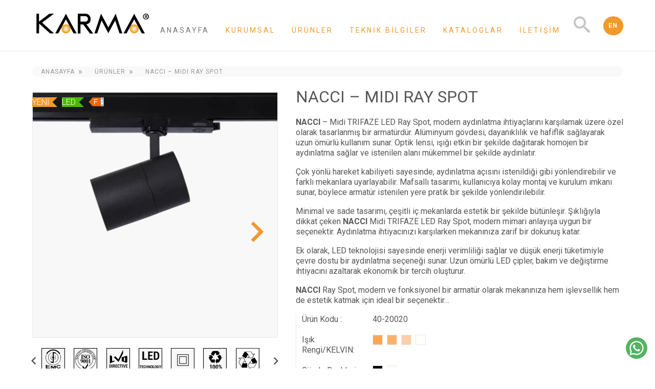

--- FILE ---
content_type: text/html; charset=UTF-8
request_url: https://www.karmalighting.com/urun/nacci-midi-ray-spot/
body_size: 34391
content:
<!DOCTYPE html>
<!--[if lt IE 7]>      <html class="no-js lt-ie9 lt-ie8 lt-ie7" lang="tr-TR"> <![endif]-->
<!--[if IE 7]>         <html class="no-js lt-ie9 lt-ie8" lang="tr-TR"> <![endif]-->
<!--[if IE 8]>         <html class="no-js lt-ie9" lang="tr-TR"> <![endif]-->
<!--[if gt IE 8]><!--> <html class="no-js" lang="tr-TR"> <!--<![endif]-->
<head>
<!-- Google Tag Manager -->
<script>(function(w,d,s,l,i){w[l]=w[l]||[];w[l].push({'gtm.start':
new Date().getTime(),event:'gtm.js'});var f=d.getElementsByTagName(s)[0],
j=d.createElement(s),dl=l!='dataLayer'?'&l='+l:'';j.async=true;j.src=
'https://www.googletagmanager.com/gtm.js?id='+i+dl;f.parentNode.insertBefore(j,f);
})(window,document,'script','dataLayer','GTM-TN3BTNT');</script>
<!-- End Google Tag Manager -->
<!-- <meta charset="utf-8"> //-->
<meta http-equiv="X-UA-Compatible" content="IE=edge,chrome=1">
<meta name="theme-color" content="#f19a2b"/>
<meta name="apple-mobile-web-app-status-bar-style" content="#f19a2b">
<meta  name="viewport" content="width=device-width, user-scalable=no, initial-scale=1, maximum-scale=1, minimum-scale=1">
<meta name="p:domain_verify" content="557276a8d3f51a7004a9f84587b19c6f"/>
<meta name="p:domain_verify" content="388ef81aa02ebd7280513c096e1b2a7f"/>
<meta name="google-site-verification" content="ASca4BbdhoKdbstCQ1PtrPM1-kV7kG2TdjJ2WwTBiG0" />
<meta name="msvalidate.01" content="868B62DAE648E282DB5AB4EA7AC6A4CC" />
<meta charset="UTF-8">
<meta name="author" content="Umit GUNDUZ # mail@umitgunduz.com.tr" />
<html lang="tr" class="no-js">

 <link rel="pingback" href="https://www.karmalighting.com/xmlrpc.php"> <meta name='robots' content='index, follow, max-image-preview:large, max-snippet:-1, max-video-preview:-1' />
	<style>img:is([sizes="auto" i], [sizes^="auto," i]) { contain-intrinsic-size: 3000px 1500px }</style>
	
	<!-- This site is optimized with the Yoast SEO plugin v26.0 - https://yoast.com/wordpress/plugins/seo/ -->
	<title>NACCI - MIDI RAY SPOT</title>
	<meta name="description" content="NACCI - MIDI RAY SPOT" />
	<link rel="canonical" href="https://www.karmalighting.com/urun/nacci-midi-ray-spot/" />
	<meta property="og:locale" content="tr_TR" />
	<meta property="og:type" content="article" />
	<meta property="og:title" content="NACCI - MIDI RAY SPOT" />
	<meta property="og:description" content="NACCI - MIDI RAY SPOT" />
	<meta property="og:url" content="https://www.karmalighting.com/urun/nacci-midi-ray-spot/" />
	<meta property="og:site_name" content="KARMA Lighting" />
	<meta property="article:publisher" content="https://www.facebook.com/karma.ledLighting" />
	<meta property="article:modified_time" content="2024-01-03T06:26:27+00:00" />
	<meta property="og:image" content="https://www.karmalighting.com/wp-content/uploads/2023/07/RAY-SPOT-NACCI-KARMA-Lighting.png" />
	<meta property="og:image:width" content="760" />
	<meta property="og:image:height" content="400" />
	<meta property="og:image:type" content="image/png" />
	<meta name="twitter:card" content="summary_large_image" />
	<meta name="twitter:site" content="@karmalighting" />
	<meta name="twitter:label1" content="Tahmini okuma süresi" />
	<meta name="twitter:data1" content="2 dakika" />
	<script type="application/ld+json" class="yoast-schema-graph">{"@context":"https://schema.org","@graph":[{"@type":["WebPage","ItemPage"],"@id":"https://www.karmalighting.com/urun/nacci-midi-ray-spot/","url":"https://www.karmalighting.com/urun/nacci-midi-ray-spot/","name":"NACCI - MIDI RAY SPOT","isPartOf":{"@id":"https://www.karmalighting.com/#website"},"primaryImageOfPage":{"@id":"https://www.karmalighting.com/urun/nacci-midi-ray-spot/#primaryimage"},"image":{"@id":"https://www.karmalighting.com/urun/nacci-midi-ray-spot/#primaryimage"},"thumbnailUrl":"https://www.karmalighting.com/wp-content/uploads/2023/07/RAY-SPOT-NACCI-KARMA-Lighting.png","datePublished":"2023-07-28T07:57:30+00:00","dateModified":"2024-01-03T06:26:27+00:00","description":"NACCI - MIDI RAY SPOT","breadcrumb":{"@id":"https://www.karmalighting.com/urun/nacci-midi-ray-spot/#breadcrumb"},"inLanguage":"tr","potentialAction":[{"@type":"ReadAction","target":["https://www.karmalighting.com/urun/nacci-midi-ray-spot/"]}]},{"@type":"ImageObject","inLanguage":"tr","@id":"https://www.karmalighting.com/urun/nacci-midi-ray-spot/#primaryimage","url":"https://www.karmalighting.com/wp-content/uploads/2023/07/RAY-SPOT-NACCI-KARMA-Lighting.png","contentUrl":"https://www.karmalighting.com/wp-content/uploads/2023/07/RAY-SPOT-NACCI-KARMA-Lighting.png","width":760,"height":400,"caption":"RAY SPOT - NACCI -KARMA Lighting"},{"@type":"BreadcrumbList","@id":"https://www.karmalighting.com/urun/nacci-midi-ray-spot/#breadcrumb","itemListElement":[{"@type":"ListItem","position":1,"name":"Ana sayfa","item":"https://www.karmalighting.com/"},{"@type":"ListItem","position":2,"name":"NACCI &#8211; MIDI RAY SPOT"}]},{"@type":"WebSite","@id":"https://www.karmalighting.com/#website","url":"https://www.karmalighting.com/","name":"KARMA Lighting LED Aydınlatma","description":"LED Aydınlatma ve Endüstriyel Aydınlatma Sistemleri","publisher":{"@id":"https://www.karmalighting.com/#organization"},"potentialAction":[{"@type":"SearchAction","target":{"@type":"EntryPoint","urlTemplate":"https://www.karmalighting.com/?s={search_term_string}"},"query-input":{"@type":"PropertyValueSpecification","valueRequired":true,"valueName":"search_term_string"}}],"inLanguage":"tr"},{"@type":"Organization","@id":"https://www.karmalighting.com/#organization","name":"KARMA Lighting","alternateName":"KARMA LED Aydınlatma","url":"https://www.karmalighting.com/","logo":{"@type":"ImageObject","inLanguage":"tr","@id":"https://www.karmalighting.com/#/schema/logo/image/","url":"https://www.karmalighting.com/wp-content/uploads/2023/10/600x600.png","contentUrl":"https://www.karmalighting.com/wp-content/uploads/2023/10/600x600.png","width":600,"height":600,"caption":"KARMA Lighting"},"image":{"@id":"https://www.karmalighting.com/#/schema/logo/image/"},"sameAs":["https://www.facebook.com/karma.ledLighting","https://x.com/karmalighting","https://www.instagram.com/karma.lighting/","https://tr.linkedin.com/company/karma-lighting"]}]}</script>
	<!-- / Yoast SEO plugin. -->


<link rel='dns-prefetch' href='//www.googletagmanager.com' />
<link rel="alternate" type="application/rss+xml" title="KARMA Lighting &raquo; NACCI &#8211; MIDI RAY SPOT yorum akışı" href="https://www.karmalighting.com/urun/nacci-midi-ray-spot/feed/" />
<link rel='stylesheet' id='dashicons-css' href='https://www.karmalighting.com/wp-includes/css/dashicons.min.css' type='text/css' media='all' />
<link rel='stylesheet' id='post-views-counter-frontend-css' href='https://www.karmalighting.com/wp-content/plugins/post-views-counter/css/frontend.min.css' type='text/css' media='all' />
<link rel='stylesheet' id='wp-block-library-css' href='https://www.karmalighting.com/wp-includes/css/dist/block-library/style.min.css' type='text/css' media='all' />
<style id='classic-theme-styles-inline-css' type='text/css'>
/*! This file is auto-generated */
.wp-block-button__link{color:#fff;background-color:#32373c;border-radius:9999px;box-shadow:none;text-decoration:none;padding:calc(.667em + 2px) calc(1.333em + 2px);font-size:1.125em}.wp-block-file__button{background:#32373c;color:#fff;text-decoration:none}
</style>
<style id='global-styles-inline-css' type='text/css'>
:root{--wp--preset--aspect-ratio--square: 1;--wp--preset--aspect-ratio--4-3: 4/3;--wp--preset--aspect-ratio--3-4: 3/4;--wp--preset--aspect-ratio--3-2: 3/2;--wp--preset--aspect-ratio--2-3: 2/3;--wp--preset--aspect-ratio--16-9: 16/9;--wp--preset--aspect-ratio--9-16: 9/16;--wp--preset--color--black: #000000;--wp--preset--color--cyan-bluish-gray: #abb8c3;--wp--preset--color--white: #ffffff;--wp--preset--color--pale-pink: #f78da7;--wp--preset--color--vivid-red: #cf2e2e;--wp--preset--color--luminous-vivid-orange: #ff6900;--wp--preset--color--luminous-vivid-amber: #fcb900;--wp--preset--color--light-green-cyan: #7bdcb5;--wp--preset--color--vivid-green-cyan: #00d084;--wp--preset--color--pale-cyan-blue: #8ed1fc;--wp--preset--color--vivid-cyan-blue: #0693e3;--wp--preset--color--vivid-purple: #9b51e0;--wp--preset--gradient--vivid-cyan-blue-to-vivid-purple: linear-gradient(135deg,rgba(6,147,227,1) 0%,rgb(155,81,224) 100%);--wp--preset--gradient--light-green-cyan-to-vivid-green-cyan: linear-gradient(135deg,rgb(122,220,180) 0%,rgb(0,208,130) 100%);--wp--preset--gradient--luminous-vivid-amber-to-luminous-vivid-orange: linear-gradient(135deg,rgba(252,185,0,1) 0%,rgba(255,105,0,1) 100%);--wp--preset--gradient--luminous-vivid-orange-to-vivid-red: linear-gradient(135deg,rgba(255,105,0,1) 0%,rgb(207,46,46) 100%);--wp--preset--gradient--very-light-gray-to-cyan-bluish-gray: linear-gradient(135deg,rgb(238,238,238) 0%,rgb(169,184,195) 100%);--wp--preset--gradient--cool-to-warm-spectrum: linear-gradient(135deg,rgb(74,234,220) 0%,rgb(151,120,209) 20%,rgb(207,42,186) 40%,rgb(238,44,130) 60%,rgb(251,105,98) 80%,rgb(254,248,76) 100%);--wp--preset--gradient--blush-light-purple: linear-gradient(135deg,rgb(255,206,236) 0%,rgb(152,150,240) 100%);--wp--preset--gradient--blush-bordeaux: linear-gradient(135deg,rgb(254,205,165) 0%,rgb(254,45,45) 50%,rgb(107,0,62) 100%);--wp--preset--gradient--luminous-dusk: linear-gradient(135deg,rgb(255,203,112) 0%,rgb(199,81,192) 50%,rgb(65,88,208) 100%);--wp--preset--gradient--pale-ocean: linear-gradient(135deg,rgb(255,245,203) 0%,rgb(182,227,212) 50%,rgb(51,167,181) 100%);--wp--preset--gradient--electric-grass: linear-gradient(135deg,rgb(202,248,128) 0%,rgb(113,206,126) 100%);--wp--preset--gradient--midnight: linear-gradient(135deg,rgb(2,3,129) 0%,rgb(40,116,252) 100%);--wp--preset--font-size--small: 13px;--wp--preset--font-size--medium: 20px;--wp--preset--font-size--large: 36px;--wp--preset--font-size--x-large: 42px;--wp--preset--spacing--20: 0.44rem;--wp--preset--spacing--30: 0.67rem;--wp--preset--spacing--40: 1rem;--wp--preset--spacing--50: 1.5rem;--wp--preset--spacing--60: 2.25rem;--wp--preset--spacing--70: 3.38rem;--wp--preset--spacing--80: 5.06rem;--wp--preset--shadow--natural: 6px 6px 9px rgba(0, 0, 0, 0.2);--wp--preset--shadow--deep: 12px 12px 50px rgba(0, 0, 0, 0.4);--wp--preset--shadow--sharp: 6px 6px 0px rgba(0, 0, 0, 0.2);--wp--preset--shadow--outlined: 6px 6px 0px -3px rgba(255, 255, 255, 1), 6px 6px rgba(0, 0, 0, 1);--wp--preset--shadow--crisp: 6px 6px 0px rgba(0, 0, 0, 1);}:where(.is-layout-flex){gap: 0.5em;}:where(.is-layout-grid){gap: 0.5em;}body .is-layout-flex{display: flex;}.is-layout-flex{flex-wrap: wrap;align-items: center;}.is-layout-flex > :is(*, div){margin: 0;}body .is-layout-grid{display: grid;}.is-layout-grid > :is(*, div){margin: 0;}:where(.wp-block-columns.is-layout-flex){gap: 2em;}:where(.wp-block-columns.is-layout-grid){gap: 2em;}:where(.wp-block-post-template.is-layout-flex){gap: 1.25em;}:where(.wp-block-post-template.is-layout-grid){gap: 1.25em;}.has-black-color{color: var(--wp--preset--color--black) !important;}.has-cyan-bluish-gray-color{color: var(--wp--preset--color--cyan-bluish-gray) !important;}.has-white-color{color: var(--wp--preset--color--white) !important;}.has-pale-pink-color{color: var(--wp--preset--color--pale-pink) !important;}.has-vivid-red-color{color: var(--wp--preset--color--vivid-red) !important;}.has-luminous-vivid-orange-color{color: var(--wp--preset--color--luminous-vivid-orange) !important;}.has-luminous-vivid-amber-color{color: var(--wp--preset--color--luminous-vivid-amber) !important;}.has-light-green-cyan-color{color: var(--wp--preset--color--light-green-cyan) !important;}.has-vivid-green-cyan-color{color: var(--wp--preset--color--vivid-green-cyan) !important;}.has-pale-cyan-blue-color{color: var(--wp--preset--color--pale-cyan-blue) !important;}.has-vivid-cyan-blue-color{color: var(--wp--preset--color--vivid-cyan-blue) !important;}.has-vivid-purple-color{color: var(--wp--preset--color--vivid-purple) !important;}.has-black-background-color{background-color: var(--wp--preset--color--black) !important;}.has-cyan-bluish-gray-background-color{background-color: var(--wp--preset--color--cyan-bluish-gray) !important;}.has-white-background-color{background-color: var(--wp--preset--color--white) !important;}.has-pale-pink-background-color{background-color: var(--wp--preset--color--pale-pink) !important;}.has-vivid-red-background-color{background-color: var(--wp--preset--color--vivid-red) !important;}.has-luminous-vivid-orange-background-color{background-color: var(--wp--preset--color--luminous-vivid-orange) !important;}.has-luminous-vivid-amber-background-color{background-color: var(--wp--preset--color--luminous-vivid-amber) !important;}.has-light-green-cyan-background-color{background-color: var(--wp--preset--color--light-green-cyan) !important;}.has-vivid-green-cyan-background-color{background-color: var(--wp--preset--color--vivid-green-cyan) !important;}.has-pale-cyan-blue-background-color{background-color: var(--wp--preset--color--pale-cyan-blue) !important;}.has-vivid-cyan-blue-background-color{background-color: var(--wp--preset--color--vivid-cyan-blue) !important;}.has-vivid-purple-background-color{background-color: var(--wp--preset--color--vivid-purple) !important;}.has-black-border-color{border-color: var(--wp--preset--color--black) !important;}.has-cyan-bluish-gray-border-color{border-color: var(--wp--preset--color--cyan-bluish-gray) !important;}.has-white-border-color{border-color: var(--wp--preset--color--white) !important;}.has-pale-pink-border-color{border-color: var(--wp--preset--color--pale-pink) !important;}.has-vivid-red-border-color{border-color: var(--wp--preset--color--vivid-red) !important;}.has-luminous-vivid-orange-border-color{border-color: var(--wp--preset--color--luminous-vivid-orange) !important;}.has-luminous-vivid-amber-border-color{border-color: var(--wp--preset--color--luminous-vivid-amber) !important;}.has-light-green-cyan-border-color{border-color: var(--wp--preset--color--light-green-cyan) !important;}.has-vivid-green-cyan-border-color{border-color: var(--wp--preset--color--vivid-green-cyan) !important;}.has-pale-cyan-blue-border-color{border-color: var(--wp--preset--color--pale-cyan-blue) !important;}.has-vivid-cyan-blue-border-color{border-color: var(--wp--preset--color--vivid-cyan-blue) !important;}.has-vivid-purple-border-color{border-color: var(--wp--preset--color--vivid-purple) !important;}.has-vivid-cyan-blue-to-vivid-purple-gradient-background{background: var(--wp--preset--gradient--vivid-cyan-blue-to-vivid-purple) !important;}.has-light-green-cyan-to-vivid-green-cyan-gradient-background{background: var(--wp--preset--gradient--light-green-cyan-to-vivid-green-cyan) !important;}.has-luminous-vivid-amber-to-luminous-vivid-orange-gradient-background{background: var(--wp--preset--gradient--luminous-vivid-amber-to-luminous-vivid-orange) !important;}.has-luminous-vivid-orange-to-vivid-red-gradient-background{background: var(--wp--preset--gradient--luminous-vivid-orange-to-vivid-red) !important;}.has-very-light-gray-to-cyan-bluish-gray-gradient-background{background: var(--wp--preset--gradient--very-light-gray-to-cyan-bluish-gray) !important;}.has-cool-to-warm-spectrum-gradient-background{background: var(--wp--preset--gradient--cool-to-warm-spectrum) !important;}.has-blush-light-purple-gradient-background{background: var(--wp--preset--gradient--blush-light-purple) !important;}.has-blush-bordeaux-gradient-background{background: var(--wp--preset--gradient--blush-bordeaux) !important;}.has-luminous-dusk-gradient-background{background: var(--wp--preset--gradient--luminous-dusk) !important;}.has-pale-ocean-gradient-background{background: var(--wp--preset--gradient--pale-ocean) !important;}.has-electric-grass-gradient-background{background: var(--wp--preset--gradient--electric-grass) !important;}.has-midnight-gradient-background{background: var(--wp--preset--gradient--midnight) !important;}.has-small-font-size{font-size: var(--wp--preset--font-size--small) !important;}.has-medium-font-size{font-size: var(--wp--preset--font-size--medium) !important;}.has-large-font-size{font-size: var(--wp--preset--font-size--large) !important;}.has-x-large-font-size{font-size: var(--wp--preset--font-size--x-large) !important;}
:where(.wp-block-post-template.is-layout-flex){gap: 1.25em;}:where(.wp-block-post-template.is-layout-grid){gap: 1.25em;}
:where(.wp-block-columns.is-layout-flex){gap: 2em;}:where(.wp-block-columns.is-layout-grid){gap: 2em;}
:root :where(.wp-block-pullquote){font-size: 1.5em;line-height: 1.6;}
</style>
<link rel='stylesheet' id='wpsm_tabs_r-font-awesome-front-css' href='https://www.karmalighting.com/wp-content/plugins/tabs-responsive/assets/css/font-awesome/css/font-awesome.min.css' type='text/css' media='all' />
<link rel='stylesheet' id='wpsm_tabs_r_bootstrap-front-css' href='https://www.karmalighting.com/wp-content/plugins/tabs-responsive/assets/css/bootstrap-front.css' type='text/css' media='all' />
<link rel='stylesheet' id='wpsm_tabs_r_animate-css' href='https://www.karmalighting.com/wp-content/plugins/tabs-responsive/assets/css/animate.css' type='text/css' media='all' />
<link rel='stylesheet' id='tablepress-default-css' href='https://www.karmalighting.com/wp-content/tablepress-combined.min.css' type='text/css' media='all' />
<link rel='stylesheet' id='tablepress-responsive-tables-css' href='https://www.karmalighting.com/wp-content/plugins/tablepress-responsive-tables/css/tablepress-responsive.min.css' type='text/css' media='all' />
<script type="text/javascript" src="https://www.karmalighting.com/wp-includes/js/jquery/jquery.min.js" id="jquery-core-js"></script>
<script type="text/javascript" src="https://www.karmalighting.com/wp-includes/js/jquery/jquery-migrate.min.js" id="jquery-migrate-js"></script>

<!-- Site Kit tarafından eklenen Google etiketi (gtag.js) snippet&#039;i -->
<!-- Google Analytics snippet added by Site Kit -->
<script type="text/javascript" src="https://www.googletagmanager.com/gtag/js?id=G-8HBV3ML9CH" id="google_gtagjs-js" async></script>
<script type="text/javascript" id="google_gtagjs-js-after">
/* <![CDATA[ */
window.dataLayer = window.dataLayer || [];function gtag(){dataLayer.push(arguments);}
gtag("set","linker",{"domains":["www.karmalighting.com"]});
gtag("js", new Date());
gtag("set", "developer_id.dZTNiMT", true);
gtag("config", "G-8HBV3ML9CH", {"googlesitekit_post_type":"urunler"});
/* ]]> */
</script>
<link rel="https://api.w.org/" href="https://www.karmalighting.com/wp-json/" /><link rel="EditURI" type="application/rsd+xml" title="RSD" href="https://www.karmalighting.com/xmlrpc.php?rsd" />
<meta name="generator" content="WordPress 6.8.3" />
<link rel='shortlink' href='https://www.karmalighting.com/?p=7997' />
<link rel="alternate" title="oEmbed (JSON)" type="application/json+oembed" href="https://www.karmalighting.com/wp-json/oembed/1.0/embed?url=https%3A%2F%2Fwww.karmalighting.com%2Furun%2Fnacci-midi-ray-spot%2F" />
<link rel="alternate" title="oEmbed (XML)" type="text/xml+oembed" href="https://www.karmalighting.com/wp-json/oembed/1.0/embed?url=https%3A%2F%2Fwww.karmalighting.com%2Furun%2Fnacci-midi-ray-spot%2F&#038;format=xml" />
<meta name="generator" content="Site Kit by Google 1.170.0" /><!-- Analytics by WP Statistics - https://wp-statistics.com -->
<link rel="icon" href="https://www.karmalighting.com/wp-content/uploads/2023/10/cropped-600x600-1-32x32.png" sizes="32x32" />
<link rel="icon" href="https://www.karmalighting.com/wp-content/uploads/2023/10/cropped-600x600-1-192x192.png" sizes="192x192" />
<link rel="apple-touch-icon" href="https://www.karmalighting.com/wp-content/uploads/2023/10/cropped-600x600-1-180x180.png" />
<meta name="msapplication-TileImage" content="https://www.karmalighting.com/wp-content/uploads/2023/10/cropped-600x600-1-270x270.png" />
		<style type="text/css" id="wp-custom-css">
			.hoverbig:hover {
	transform:scale(10);
	box-shadow:1px -1px 2px rgba(0, 0, 0,0.4);
	background-color:rgba(255,255,255);
	z-index:99999999;
}
.hoverbig: {
	transform:scale(1);
	background-color:rgba(255,255,255);
	z-index:99999999;
}
#talimatlar .inner .t-left .tl-bottom img:hover {
	width: 400px !important;
	max-width:400px !important;
	transition: ease-in-out;
	cursor: -moz-zoom-in;
	cursor: zoom-in;
}		</style>
		<link rel="alternate" href="https://www.karmalighting.com" hreflang="tr-TR" />
<link rel="alternate" href="//eng.karmalighting.com" hreflang="en-US">
<link rel="profile" href="https://gmpg.org/xfn/11">

<link rel="stylesheet" href="https://www.karmalighting.com/wp-content/themes/karma/style.css" type="text/css">
<link rel="stylesheet" href="https://fonts.googleapis.com/css?family=PT+Sans:400,400i,700,700i|Roboto:100,300,400,500&amp;subset=latin-ext&display=swap">
<link href="https://fonts.googleapis.com/css?family=Roboto:100,200,300,400,500,700&amp;subset=latin-ext&display=swap" rel="stylesheet">
<link rel="shortcut icon" href="/favicon.ico"><!-- favicon -->
<link rel="shortcut icon" rel="alternate" href="https://www.karmalighting.com/wp-content/themes/karma/assets/img/favicon.ico" ><!-- favicon -->
<link rel="stylesheet" href="https://www.karmalighting.com/wp-content/themes/karma/assets/css/font-awesome.min.css" integrity="sha384-wvfXpqpZZVQGK6TAh5PVlGOfQNHSoD2xbE+QkPxCAFlNEevoEH3Sl0sibVcOQVnN">
<link rel="stylesheet" data-reg="font-awesome" href="https://www.karmalighting.com/wp-content/themes/karma/assets/css/f5130web/css/all.css" >
<link rel="stylesheet" href="https://use.fontawesome.com/releases/v5.12.1/css/v4-shims.css">
<link rel="stylesheet" type="text/css" href="https://www.karmalighting.com/wp-content/themes/karma/assets/swipebox/css/swipebox.min.css">
<link rel="stylesheet" type="text/css" href="https://www.karmalighting.com/wp-content/themes/karma/assets/css/iziModal.min.css">
<link href="https://www.karmalighting.com/wp-content/themes/karma/assets/css/energylabel.css" rel="stylesheet" type="text/css"><!-- enerji etiketi -->
<link rel="search" href="https://www.karmalighting.com/opensearchdescription_tr.xml" type="application/opensearchdescription+xml" title="KARMA LED Lighting">

<style>
.search {
  width: 100%;
  position: relative;
  margin-top: 63px;
}

.searchTerm {
  float: left;
  width: 100%;
  border: 3px solid #00B4CC;
  padding: 5px;
  height: 20px;
  border-radius: 5px;
  outline: none;
  color: #9DBFAF;
}

.searchTerm:focus{ color: #eaeaea; }
#id{ background:#e7e7e7  !important;}
#id:focus{ background:#eaeaea !important;}
.searchButton {
  position: absolute;
  right: -50px;
  width: 40px;
  height: 36px;
  border: 1px solid #F19A2B;
  background: #F19A2B;
  text-align: center;
  color: #fff;
  border-radius: 5px;
  cursor: pointer;
  font-size: 20px;
  margin-top: 27px;
}

/*Resize the wrap to see the search bar change!*/
.wrap{
  width: 30%;
  position: absolute;
  top: 50%;
  left: 50%;
  transform: translate(-50%, -50%);
}
</style>
<script type="application/ld+json">

{
  "@context": "https://schema.org",
  "@type": "Organization",
  "url": "https://www.karmalighting.com",
  "logo": "https://www.karmalighting.com/wp-content/themes/karma/assets/img/logo.svg",
  "name": "KARMA LED AYDINLATMA",
  "legalName": "KARMA Elektroteknik LED Aydınlatma Proje Tas. San. Tic. Ltd. Şti.",
  "telephone": "+90 (212) 565 40 60",
  "email": "info@karmalighting.com",
  "faxNumber": "(212) 565 40 61",
  "address": {
    "@type": "PostalAddress",
    "streetAddress": "defterdar mah. degirmen sk. no:19/59-60",
    "addressLocality": "Eyüp, Eyüp İşmerkezi",
    "postalCode": "34050",
    "addressRegion": "istanbul",
    "addressCountry": "Türkiye"
  },
  "sameAs": [
    "https://karma.lighting",
    "https://www.karmaled.net",
    "https://www.twitter.com/karmalighting",
    "https://pinterest.com/KARMALEDLighting/",
    "https://www.instagram.com/karma.lighting/",
    "https://www.facebook.com/karma.ledLighting",
    "https://www.linkedin.com/company/karma-lighting"
  ],
  "founders": [
    {
      "@type": "Person",
      "name": "Hamza AYDINER"
    },
    {
      "@type": "Person",
      "name": "Ekrem AKBAŞ"
    }
  ],
  "member": [
    {
      "@type": "Organization"
    }
  ]
}


</script>
<script type="text/javascript" src="https://www.karmalighting.com/wp-content/themes/karma/assets/js/jquery-2.0.3.min.js"></script>
</head>
<body> 
<header class="mobil-menu-header" style="display:none">
<!-- mobil menu -->
  <nav class="navbar">
        <figure class="site-logo"> <a href="https://www.karmalighting.com" title="Karma Lighting"></a></figure>
	  <a class="searchop yeni_arama" alt="Arama" style="top:11px!important;color:#e9e9e9"><i style="margin-right: 8px" class="fa fa-search"></i></a>
	  <a href="//eng.karmalighting.com" style="top:11px!important;color:#e9e9e9;margin-right:5px" class="langhop" title="Select Language English"> <img src="/imgs/en-flag.svg" width="26" alt="Select Language English"> </a>
    <input type="checkbox" id="menu" name="menu" class="m-menu__checkbox">
    <label class="m-menu__toggle" for="menu">
      <svg width="35" height="35" viewBox="0 0 24 24" fill="none" stroke="#fff" stroke-width="2" stroke-linecap="butt" stroke-linejoin="arcs"><line x1="3" y1="12" x2="21" y2="12"></line><line x1="3" y1="6" x2="21" y2="6"></line><line x1="3" y1="18" x2="21" y2="18"></line></svg>
    </label>
    
  
    <div class="m-menu">
      <div class="m-menu__header">
        <label class="m-menu__toggle" for="menu">
          <svg width="35" height="35" viewBox="0 0 24 24" fill="none" stroke="#000000" stroke-width="2" stroke-linecap="butt" stroke-linejoin="arcs">
            <line x1="18" y1="6" x2="6" y2="18"></line>
            <line x1="6" y1="6" x2="18" y2="18"></line>
          </svg>
        </label>
       
      </div>
      <ul>
		  <li><label><a href="https://www.karmalighting.com"><i class="fas fa-home"></i>&nbsp;ANASAYFA</a></label></li>
	<li>
          <input type="checkbox" id="item-3" name="item-3" class="m-menu__checkbox">
		<label class="a-label__chevron" for="item-3"><i class="fas fa-industry"></i>&nbsp;KURUMSAL</label>
          <input type="checkbox" id="item-3-1" name="item-3" class="m-menu__checkbox">
		          <div class="m-menu">
            <div class="m-menu__header">
              <label class="m-menu__toggle" for="item-3">
				<i class="icon-keyboard_arrow_left" style="font-size:38px"></i>
              </label>
            </div>
            <ul>
				<li><label><a href="https://www.karmalighting.com/kurumsal/hakkimizda"><i class="fas fa-info-circle"></i>&nbsp;HAKKIMIZDA</a></label></li>
				<li><label><a href="https://www.karmalighting.com/kurumsal/vizyon-misyon"><i class="fas fa-briefcase"></i>&nbsp;VİZYON & MİSYON</a></label></li>
				<li><label><a href="https://www.karmalighting.com/kurumsal/sertifikalarimiz"><i class="fas fa-award"></i>&nbsp;SERTİFİKALARIMIZ</a></label></li>	
					  </ul>
		</div>
		  </li>
		  
        <li>
			<label class="a-label__chevron" for="item-2"><i class="fab fa-buromobelexperte"></i>&nbsp;ÜRÜNLER</label>
          <input type="checkbox" id="item-2" name="item-2" class="m-menu__checkbox">
          <div class="m-menu">
            <div class="m-menu__header">
              <label class="m-menu__toggle" for="item-2">
					<i class="icon-keyboard_arrow_left" style="font-size:38px"></i>
              </label>
            </div>
            <ul>
              <li>
				  <label class="a-label__chevron" for="item-2-3"><a href="https://www.karmalighting.com/sectors/ic-aydinlatma">İÇ AYDINLATMA</a></label>
                <input type="checkbox" id="item-2-3" name="item-2" class="m-menu__checkbox">
                <div class="m-menu">
                  <div class="m-menu__header">
                    <label class="m-menu__toggle" for="item-2-3">
						<i class="icon-keyboard_arrow_left" style="font-size:38px"></i>
                    </label>
                    <span>İÇ AYDINLATMA</span>
                  </div>
                  <ul>
					  <li><label><a href="https://www.karmalighting.com/sectors/t5-t8-led-tup-ampuller/">LED Tüpler-Ampuller</a></label></li>
					  <li><label><a href="https://www.karmalighting.com/sectors/siva-ustustu-aydinlatma/">Sıva Üstüstü Aydınlatma</a></label></li>
					  <li><label><a href="https://www.karmalighting.com/sectors/siva-alti-aydinlatma/">Sıva Altı Aydınlatma</a></label></li>
					  <li><label><a href="https://www.karmalighting.com/sectors/spot-aydinlatma-raylar/">Spot Aydınlatma-Raylar</a></label></li>
					  <li><label><a href="https://www.karmalighting.com/sectors/etanj-aydinlatma/">Etanj Aydınlatma</a></label></li>
					  <li><label><a href="https://www.karmalighting.com/sectors/yuksek-tavan-aydinlatma/">Yüksek Tavan Aydınlatma</a></label></li>					  
                  </ul>                
              </li>
				  
				  
				                <li>
									<label class="a-label__chevron" for="item-2-4"><a href="https://www.karmalighting.com/sectors/dis-aydinlatma/">DIŞ AYDINLATMA</a></label>
                <input type="checkbox" id="item-2-4" name="item-2" class="m-menu__checkbox">
                <div class="m-menu">
                  <div class="m-menu__header">
                    <label class="m-menu__toggle" for="item-2-4">
						<i class="icon-keyboard_arrow_left" style="font-size:38px"></i>
                    </label>
                    <span>DIŞ AYDINLATMA</span>
                  </div>
                  <ul>
					  <li><label><a href="https://www.karmalighting.com/sectors/wallwasher/">Wallwasher</a></label></li>
					  <li><label><a href="https://www.karmalighting.com/sectors/dis-aydinlatma-dis-aydinlatma/">Dış aydınlatma</a></label></li>			  
                  </ul>                
              </li>	
		  <li>
		  <div class="sektorlerbox">
			 			<div class="sektorbox">
			<div class="inner">
			<a href="https://www.karmalighting.com/sectors/alisveris/" title="Market &amp; Mağaza">
			<span class="icon icon-alisveris"></span></a>
			<span class="sektitle" style="font-size:10px">Market &amp; Mağaza</span>
			</div>
			  </div> 
						<div class="sektorbox">
			<div class="inner">
			<a href="https://www.karmalighting.com/sectors/depo/" title="Depolama Alanları">
			<span class="icon icon-depo"></span></a>
			<span class="sektitle" style="font-size:10px">Depolama Alanları</span>
			</div>
			  </div> 
						<div class="sektorbox">
			<div class="inner">
			<a href="https://www.karmalighting.com/sectors/fabrika-atolye-uretim-tesisi-aydinlatma/" title="Fabrika Aydınlatma">
			<span class="icon icon-fabrika-atolye-uretim-tesisi-aydinlatma"></span></a>
			<span class="sektitle" style="font-size:10px">Fabrika Aydınlatma</span>
			</div>
			  </div> 
						<div class="sektorbox">
			<div class="inner">
			<a href="https://www.karmalighting.com/sectors/ofis-buro/" title="Ofis ve Bürolar">
			<span class="icon icon-ofis-buro"></span></a>
			<span class="sektitle" style="font-size:10px">Ofis ve Bürolar</span>
			</div>
			  </div> 
						<div class="sektorbox">
			<div class="inner">
			<a href="https://www.karmalighting.com/sectors/mimari-aydinlatma/" title="Mimari Aydınlatma">
			<span class="icon icon-mimari-aydinlatma"></span></a>
			<span class="sektitle" style="font-size:10px">Mimari Aydınlatma</span>
			</div>
			  </div> 
						<div class="sektorbox">
			<div class="inner">
			<a href="https://www.karmalighting.com/sectors/kultur/" title="Kültür ve Eğitim">
			<span class="icon icon-kultur"></span></a>
			<span class="sektitle" style="font-size:10px">Kültür ve Eğitim</span>
			</div>
			  </div> 
						<div class="sektorbox">
			<div class="inner">
			<a href="https://www.karmalighting.com/sectors/saglik/" title="Sağlık Merkezleri">
			<span class="icon icon-saglik"></span></a>
			<span class="sektitle" style="font-size:10px">Sağlık Merkezleri</span>
			</div>
			  </div> 
						<div class="sektorbox">
			<div class="inner">
			<a href="https://www.karmalighting.com/sectors/muzeler/" title="Sergi Alanları ve Müzeler">
			<span class="icon icon-muzeler"></span></a>
			<span class="sektitle" style="font-size:10px">Sergi Alanları ve Müzeler</span>
			</div>
			  </div> 
						<div class="sektorbox">
			<div class="inner">
			<a href="https://www.karmalighting.com/sectors/otopark-aydinlatma/" title="Otoparklar">
			<span class="icon icon-otopark-aydinlatma"></span></a>
			<span class="sektitle" style="font-size:10px">Otoparklar</span>
			</div>
			  </div> 
						<div class="sektorbox">
			<div class="inner">
			<a href="https://www.karmalighting.com/sectors/park-bahce-aydinlatma/" title="Park &amp; Bahçe">
			<span class="icon icon-park-bahce-aydinlatma"></span></a>
			<span class="sektitle" style="font-size:10px">Park &amp; Bahçe</span>
			</div>
			  </div> 
						<div class="sektorbox">
			<div class="inner">
			<a href="https://www.karmalighting.com/sectors/tren-otobus-istasyon-durak-aydinlatma/" title="İstasyonlar">
			<span class="icon icon-tren-otobus-istasyon-durak-aydinlatma"></span></a>
			<span class="sektitle" style="font-size:10px">İstasyonlar</span>
			</div>
			  </div> 
						<div class="sektorbox">
			<div class="inner">
			<a href="https://www.karmalighting.com/sectors/tunel-aydinlatma/" title="Tüneller">
			<span class="icon icon-tunel-aydinlatma"></span></a>
			<span class="sektitle" style="font-size:10px">Tüneller</span>
			</div>
			  </div> 
						<div class="sektorbox">
			<div class="inner">
			<a href="https://www.karmalighting.com/sectors/acil-yonlendirme/" title="Acil Çıkış &amp; Yönlendirme">
			<span class="icon icon-acil-yonlendirme"></span></a>
			<span class="sektitle" style="font-size:10px">Acil Çıkış &amp; Yönlendirme</span>
			</div>
			  </div> 
						<div class="sektorbox">
			<div class="inner">
			<a href="https://www.karmalighting.com/sectors/floresan-armaturler/" title="Floresan Armatürler">
			<span class="icon icon-floresan-armaturler"></span></a>
			<span class="sektitle" style="font-size:10px">Floresan Armatürler</span>
			</div>
			  </div> 
						<div class="sektorbox">
			<div class="inner">
			<a href="https://www.karmalighting.com/sectors/diger-aydinlatma-armaturleri/" title="Diğer Aydınlatma Armatürleri">
			<span class="icon icon-diger-aydinlatma-armaturleri"></span></a>
			<span class="sektitle" style="font-size:10px">Diğer Aydınlatma Armatürleri</span>
			</div>
			  </div> 
					  </div>
		  </li>			  
          </div>
        </li>
		
	<script>
	/* fix box link */
$('.sektorbox').on('click touchstart', function () { var link = $('.sektorbox > .inner  a').attr('href'); location.href= link; });
	</script>
			
	<li>
          <input type="checkbox" id="item-4" name="item-4" class="m-menu__checkbox">
		<label class="a-label__chevron" for="item-4"><i class="fas fa-pencil-ruler"></i>&nbsp;TEKNİK BİLGİLER</label>
          <input type="checkbox" id="item-4-1" name="item-4" class="m-menu__checkbox">
		          <div class="m-menu">
            <div class="m-menu__header">
              <label class="m-menu__toggle" for="item-4">
				<i class="icon-keyboard_arrow_left" style="font-size:32px"></i>
              </label>
            </div>
            <ul>
				<li><label><a href="https://www.karmalighting.com/teknik-bilgiler/aydinlik-duzeyleri/">AYDINLIK DÜZEYLERİ</a></label></li>
				<li><label><a href="https://www.karmalighting.com/teknik-bilgiler/aydinlatma-birimleri/">AYDINLATMA BİRİMLERİ</a></label></li>
				
				<li><label><a href="https://www.karmalighting.com/teknik-bilgiler/tuketici-haklari-ve-kullanim-kosullari/">KULLANIM KOŞULLARI</a></label></li>					
				<li><label><a href="https://www.karmalighting.com/teknik-bilgiler/kamasma-endeksi-gi-onerileri/">KAMAŞMA ENDEKSİ (GI)</a></label></li>	
				<li><label><a href="https://www.karmalighting.com/teknik-bilgiler/ip-koruma-sinifi/">IP KORUMA SINIFI</a></label></li>	
				<li><label><a href="https://www.karmalighting.com/teknik-bilgiler/gerilim-carpma-koruma-tablosu/">GERİLİMİ ÇARPMA/KORUMA TABLOSU</a></label></li>				
</ul>
		</div>
		  </li>			
		  <li><label><a href="https://www.karmalighting.com/teknik-bilgiler/urun-kataloglari/"><i class="far fa-file-pdf"></i>&nbsp;KATALOGLAR</a></label></li>
		  <li><label><a href="https://www.karmalighting.com/iletisim"><i class="far fa-envelope"></i>&nbsp;İLETİŞİM</a></label></li>	

		</ul>  

    </div>

  </nav>
<!-- mobil menu ENDOF-->	
</header>
<div class="yeniaramaform"><div class="container" style="position:relative !important;"><div class="row"> <a id="hshclose2"><i class="icon-close"></i></a><div class="wrap"><div itemscope="" itemtype="https://schema.org/WebSite" class="search"><meta itemprop="url" content="https://www.karmalighting.com/"><form itemprop="potentialAction" itemscope="" itemtype="https://schema.org/SearchAction" action="https://www.karmalighting.com/search/" method="get"><meta itemprop="target" content="https://www.karmalighting.com/search/?kod={search_term_string}"> <input itemprop="query-input" type="text" class="searchTerm" value="" name="search_term_string" id="kod" placeholder="Ürün kodunu ya da ürün adını giriniz" required=""> <button type="submit" class="searchButton"><i class="fa fa-search"></i></button></form></div></div></div></div></div>			
    <header>
    <div class="container">
	<div>
	<a class="searchop" alt="Arama"><i style="margin-right: 8px" class="fa fa-search"></i></a> 
	<a href="//eng.karmalighting.com" class="langhop" title="Select Language English"> 
	<img src="/imgs/en-flag.svg" width="26" alt="Select Language English">
	</a>
	</div>
    <a class="menuop"><i class="fa fa-bars"></i></a>
    <div class="hsboxh">
        <div class="container" style="position:relative !important;">
            <div class="row">
                <a id="hshclose"><i class="icon-close"></i></a>

				<div class="wrap">
				   <div itemscope itemtype="https://schema.org/WebSite" class="search">
				     <meta itemprop="url" content="https://www.karmalighting.com/"/>
						<form itemprop="potentialAction" itemscope itemtype="https://schema.org/SearchAction" action="https://www.karmalighting.com/search/" method="get">
						<meta itemprop="target" content="https://www.karmalighting.com/search?kod={kod}"/>
							<input itemprop="query-input" type="text" class="searchTerm" value="" name="kod" id="kod" placeholder="Ürün kodunu ya da ürün adını giriniz" required>
							<button type="submit" class="searchButton"><i class="fa fa-search"></i></button>
						</form>
				   </div>
				</div>

				            </div>
        </div>
    </div>
            <div class="row">
                <div class="col-5 col-md-5">
                    <!-- Site Logo !-->
                        <figure class="site-logo">
                            <a href="https://www.karmalighting.com" title="Karma Lighting"></a>
                        </figure>
                    <!-- Site Logo !-->
                </div>
                <div class="col-19 cc">
                    <!-- Navigation !-->
                        <nav class="first" style="top:32px;position:relative">
                            <ul class="cc">
                                                                <li><a id="sboxop"><i class="icon-search"></i></a></li>
                                <li><a href="https://eng.karmalighting.com">EN</a></li>
                            </ul>
                        </nav>
                    <!-- Navigation !-->

                    <!-- Navigation !-->

                        <nav class="secondary">
                            <ul class="cc">
                                <li class="current-menu-item"><a href="https://www.karmalighting.com/">Anasayfa</a></li>
                                <li><a href="https://www.karmalighting.com/kurumsal">Kurumsal</a> 
								<span class="sub-open"><i class="fa fa-chevron-down" style="font-size: 12px;cursor: pointer; color:silver"></i></span>
                                    <ul class="sub-menu">
                                        <li><a href="https://www.karmalighting.com/kurumsal/hakkimizda">Hakkımızda</a></li>
                                                                                <li><a href="https://www.karmalighting.com/kurumsal/vizyon-misyon">Vizyon & Misyon</a></li>
                                        <li><a href="https://www.karmalighting.com/kurumsal/sertifikalarimiz">Sertifikalarımız</a></li>
                                    </ul>
                                </li>
<!---- ##################### YENİ MENÜ --------------------------->
								<style>  #hmenu { left:0px !important; }  #hmenu li a { border:unset; } #hmenu ul,li  { border-bottom:unset; border-left:unset; }</style>
								     <li id="megamen">
									<a href="https://www.karmalighting.com/urunler/">Ürünler</a>&nbsp;<span class="sub-open"><i class="fa fa-chevron-down" style="font-size: 12px;cursor: pointer; color:silver"></i></span>
                                    <div class="mega-menu cc" style="width:976px !important;">
									
										<div style="float:left; margin:auto; width:250px; margin-top:-30px;border-right: 1px solid #e9eaea!important;height: 460px;">
											<ul id="hmenu" class="sub-menu" style="border:unset;top:-5px!important">
												<li><a href="https://www.karmalighting.com/sectors/ic-aydinlatma/">İÇ AYDINLATMA</a></li><li style="border-bottom:1px solid #e9eaea;top:-5px;width:240px"></li><li style="margin-left:5px;"><a style="line-height:30px;color:gray!important" href="https://www.karmalighting.com/sectors/t5-t8-led-tup-ampuller/">LED Tüpler-Ampuller</a></li><li style="margin-left:5px;"><a style="line-height:30px;color:gray!important" href="https://www.karmalighting.com/sectors/siva-ustu-aydinlatma/">Sıva Üstü Aydınlatma</a></li><li style="margin-left:5px;"><a style="line-height:30px;color:gray!important" href="https://www.karmalighting.com/sectors/siva-alti-aydinlatma/">Sıva Altı Aydınlatma</a></li><li style="margin-left:5px;"><a style="line-height:30px;color:gray!important" href="https://www.karmalighting.com/sectors/spot-aydinlatma-raylar/">Spot Aydınlatma-Raylar</a></li><li style="margin-left:5px;"><a style="line-height:30px;color:gray!important" href="https://www.karmalighting.com/sectors/etanj-aydinlatma/">Etanj Aydınlatma</a></li><li style="margin-left:5px;"><a style="line-height:30px;color:gray!important" href="https://www.karmalighting.com/sectors/yuksek-tavan-aydinlatma/">Yüksek Tavan Aydınlatma</a></li><li><a href="https://www.karmalighting.com/sectors/dis-aydinlatma/">DIŞ AYDINLATMA</a></li><li style="border-bottom:1px solid #e9eaea;top:-5px;width:240px"></li><li style="margin-left:5px;"><a style="line-height:30px;color:gray!important" href="https://www.karmalighting.com/sectors/wallwasher/">Wallwasher</a></li><li style="margin-left:5px;"><a style="line-height:30px;color:gray!important" href="https://www.karmalighting.com/sectors/dis-aydinlatma-dis-aydinlatma/">Dış aydınlatma</a></li>											</ul>
										</div>
										
										<div id="mmen" style="float:right; width:650px !important;">
										
																														<div class="mega-box">
											<a href="https://www.karmalighting.com/sectors/alisveris/" title="Market &amp; Mağaza">
												<div class="inner">
													<span class="icon icon-alisveris"></span>
													<span class="table">
														<span class="table-cell">
															Market &amp; Mağaza														</span>
													</span>
												</div>
											</a>
										</div>
																														<div class="mega-box">
											<a href="https://www.karmalighting.com/sectors/depo/" title="Depolama Alanları">
												<div class="inner">
													<span class="icon icon-depo"></span>
													<span class="table">
														<span class="table-cell">
															Depolama Alanları														</span>
													</span>
												</div>
											</a>
										</div>
																														<div class="mega-box">
											<a href="https://www.karmalighting.com/sectors/fabrika-atolye-uretim-tesisi-aydinlatma/" title="Fabrika Aydınlatma">
												<div class="inner">
													<span class="icon icon-fabrika-atolye-uretim-tesisi-aydinlatma"></span>
													<span class="table">
														<span class="table-cell">
															Fabrika Aydınlatma														</span>
													</span>
												</div>
											</a>
										</div>
																														<div class="mega-box">
											<a href="https://www.karmalighting.com/sectors/ofis-buro/" title="Ofis ve Bürolar">
												<div class="inner">
													<span class="icon icon-ofis-buro"></span>
													<span class="table">
														<span class="table-cell">
															Ofis ve Bürolar														</span>
													</span>
												</div>
											</a>
										</div>
																														<div class="mega-box">
											<a href="https://www.karmalighting.com/sectors/mimari-aydinlatma/" title="Mimari Aydınlatma">
												<div class="inner">
													<span class="icon icon-mimari-aydinlatma"></span>
													<span class="table">
														<span class="table-cell">
															Mimari Aydınlatma														</span>
													</span>
												</div>
											</a>
										</div>
																														<div class="mega-box">
											<a href="https://www.karmalighting.com/sectors/kultur/" title="Kültür ve Eğitim">
												<div class="inner">
													<span class="icon icon-kultur"></span>
													<span class="table">
														<span class="table-cell">
															Kültür ve Eğitim														</span>
													</span>
												</div>
											</a>
										</div>
																														<div class="mega-box">
											<a href="https://www.karmalighting.com/sectors/saglik/" title="Sağlık Merkezleri">
												<div class="inner">
													<span class="icon icon-saglik"></span>
													<span class="table">
														<span class="table-cell">
															Sağlık Merkezleri														</span>
													</span>
												</div>
											</a>
										</div>
																														<div class="mega-box">
											<a href="https://www.karmalighting.com/sectors/muzeler/" title="Sergi Alanları ve Müzeler">
												<div class="inner">
													<span class="icon icon-muzeler"></span>
													<span class="table">
														<span class="table-cell">
															Sergi Alanları ve Müzeler														</span>
													</span>
												</div>
											</a>
										</div>
																														<div class="mega-box">
											<a href="https://www.karmalighting.com/sectors/otopark-aydinlatma/" title="Otoparklar">
												<div class="inner">
													<span class="icon icon-otopark-aydinlatma"></span>
													<span class="table">
														<span class="table-cell">
															Otoparklar														</span>
													</span>
												</div>
											</a>
										</div>
																														<div class="mega-box">
											<a href="https://www.karmalighting.com/sectors/park-bahce-aydinlatma/" title="Park &amp; Bahçe">
												<div class="inner">
													<span class="icon icon-park-bahce-aydinlatma"></span>
													<span class="table">
														<span class="table-cell">
															Park &amp; Bahçe														</span>
													</span>
												</div>
											</a>
										</div>
																														<div class="mega-box">
											<a href="https://www.karmalighting.com/sectors/tren-otobus-istasyon-durak-aydinlatma/" title="İstasyonlar">
												<div class="inner">
													<span class="icon icon-tren-otobus-istasyon-durak-aydinlatma"></span>
													<span class="table">
														<span class="table-cell">
															İstasyonlar														</span>
													</span>
												</div>
											</a>
										</div>
																														<div class="mega-box">
											<a href="https://www.karmalighting.com/sectors/tunel-aydinlatma/" title="Tüneller">
												<div class="inner">
													<span class="icon icon-tunel-aydinlatma"></span>
													<span class="table">
														<span class="table-cell">
															Tüneller														</span>
													</span>
												</div>
											</a>
										</div>
																														<div class="mega-box">
											<a href="https://www.karmalighting.com/sectors/acil-yonlendirme/" title="Acil Çıkış &amp; Yönlendirme">
												<div class="inner">
													<span class="icon icon-acil-yonlendirme"></span>
													<span class="table">
														<span class="table-cell">
															Acil Çıkış &amp; Yönlendirme														</span>
													</span>
												</div>
											</a>
										</div>
																														<div class="mega-box">
											<a href="https://www.karmalighting.com/sectors/floresan-armaturler/" title="Floresan Armatürler">
												<div class="inner">
													<span class="icon icon-floresan-armaturler"></span>
													<span class="table">
														<span class="table-cell">
															Floresan Armatürler														</span>
													</span>
												</div>
											</a>
										</div>
																														<div class="mega-box">
											<a href="https://www.karmalighting.com/sectors/diger-aydinlatma-armaturleri/" title="Diğer Aydınlatma Armatürleri">
												<div class="inner">
													<span class="icon icon-diger-aydinlatma-armaturleri"></span>
													<span class="table">
														<span class="table-cell">
															Diğer Aydınlatma Armatürleri														</span>
													</span>
												</div>
											</a>
										</div>
																																																																																																														
										</div>
									
									</div>
										
                                </li>
								<!---- ##################### YENİ MENÜ --------------------------->
								
                                <li><a href="https://www.karmalighting.com/teknik-bilgiler/">Teknik Bilgiler</a> 
								<span class="sub-open"><i class="fa fa-chevron-down" style="font-size: 12px;cursor: pointer; color:silver"></i></span>
                                    <ul class="sub-menu">
                                        <li><a href="https://www.karmalighting.com/teknik-bilgiler/aydinlik-duzeyleri/">Aydınlık Düzeyleri</a></li>
                                        <li><a href="https://www.karmalighting.com/teknik-bilgiler/aydinlatma-birimleri/">Aydınlatma Birimleri</a></li>
                                      
                                        <li><a href="https://www.karmalighting.com/teknik-bilgiler/tuketici-haklari-ve-kullanim-kosullari/">Kullanım Koşulları</a></li>
                                        <li><a href="https://www.karmalighting.com/teknik-bilgiler/kamasma-endeksi-gi-onerileri/">Kamaşma Endeksi (GI)</a></li>
                                        <li><a href="https://www.karmalighting.com/teknik-bilgiler/ip-koruma-sinifi/">IP Koruma Sınıfı</a></li>
                                        <li><a href="https://www.karmalighting.com/teknik-bilgiler/gerilim-carpma-koruma-tablosu/">Gerilim Çarpma Koruma Tablosu</a></li>
                                    </ul>
                                </li>
                                <li><a href="https://www.karmalighting.com/teknik-bilgiler/urun-kataloglari/">Kataloglar</a></li>
								<li><a href="https://www.karmalighting.com/iletisim">İletişim</a></li>
                            </ul>
                        </nav>
                    <!-- Navigation !-->
                </div>
            </div>
        </div>
 </header>
	

<div class="container pro">
	   <div class="row">
			<div class="breadcrumb">
				<ul class="cc">
					<li><a href="https://www.karmalighting.com" title="Anasayfa">Anasayfa</a></li>
					<li><a href="https://www.karmalighting.com/urunler" title="Tüm Ürünler">Ürünler</a></li>
					<li><a itemprop="url" href="https://www.karmalighting.com/urun/nacci-midi-ray-spot/" title="NACCI &#8211; MIDI RAY SPOT">NACCI &#8211; MIDI RAY SPOT</a></li>
				</ul>
			</div>
			<div class="cc ">

				<div itemscope itemtype="http://schema.org/Product" class="custom-product-area">
				<meta itemprop="name" content="NACCI &#8211; MIDI RAY SPOT" />  
				<meta itemprop="sku" content="40-20020" />
				<meta itemprop="mpn" content="40-20020" />
				<meta itemprop="productID" content="40-20020"/>
				<div itemprop="brand" itemtype="http://schema.org/Brand" itemscope>
					<meta itemprop="name" content="KARMA" /></div>
			  
					<div itemprop="aggregateRating" itemscope itemtype="http://schema.org/AggregateRating">
						<meta itemprop="ratingValue" content="100" />
						<meta itemprop="bestRating" content="100" />
						
						<span style="display:none;" itemprop="ratingCount">9076</span> 
						<meta itemprop="reviewCount" content="9076" />
						<meta itemprop="ratingValue" content="100" />
					</div>	
					
					  <div sytle="display:none" itemprop="offers" itemtype="http://schema.org/Offer" itemscope>
						<link itemprop="url" href="https://www.karmalighting.com/urun/nacci-midi-ray-spot/" />
						<meta itemprop="availability" content="https://schema.org/InStock" />
						
						<meta itemprop="priceCurrency" content="USD"/>
												<span style="display:none;"><link itemprop="availability" href="https://schema.org/InStock" />In Stock</span>
						<meta itemprop="itemCondition" content="https://schema.org/NewCondition" />
						<meta itemprop="lowPrice" content=""/>
						<meta itemprop="highPrice" content="" />
						<meta itemprop="price" content=""/>
											  </div>

					   <link itemprop="image" href="https://www.karmalighting.com/wp-content/uploads/2023/07/Nacci-RAY-SPOT-Siyah-480x480.png"/><link itemprop="image" href="https://www.karmalighting.com/wp-content/uploads/2023/07/Nacci-RAY-SPOT-480x480.png"/><link itemprop="image" href="https://www.karmalighting.com/wp-content/uploads/2023/07/Nacci-RAY-SPOT-Beyaz-480x480.png"/>
				 <div class="slider-out">
				 <div class="tags">
						<div class="tag tag-new">YENİ</div><link itemprop="itemCondition" href="http://schema.org/NewCondition"/><meta itemprop="itemCondition" content="new" /><div class="tag">LED</div><meta itemprop="itemCondition" content="LED" /><div class="labelen"><div class="F"></div></div>						   
						</div>
						
					   						<meta itemprop="description" content="NACCI &#8211; MIDI RAY SPOT" />
						<div id="product_img" class="product-slider owl-carousel">
							<div class="item"><a itemscope itemtype="http://schema.org/ImageObject" href="https://www.karmalighting.com/wp-content/uploads/2023/07/Nacci-RAY-SPOT-Siyah.png" title="NACCI &#8211; MIDI RAY SPOT - Nacci &#8211; RAY SPOT &#8211; Siyah"  class="swipebox" rel="product-gallery"><span style="display:none;" itemprop="name">NACCI &#8211; MIDI RAY SPOT - KARMA LIGHTING</span><span style="display:none;" itemprop="copyrightNotice"> KARMA LIGHTING</span><span style="display:none;" itemprop="creditText">KARMA LIGHTING All Right Reserved</span><img itemprop="contentUrl" temprop="url" src="https://www.karmalighting.com/wp-content/uploads/2023/07/Nacci-RAY-SPOT-Siyah-480x480.png" content="https://www.karmalighting.com/wp-content/uploads/2023/07/Nacci-RAY-SPOT-Siyah-480x480.png"  alt="NACCI &#8211; MIDI RAY SPOT - Nacci &#8211; RAY SPOT &#8211; Siyah" /><span style="display:none;" itemprop="license">https://karmalighting.com/kurumsal</span><span style="display:none;" itemprop="acquireLicensePage">https://karmalighting.com/kurumsal/sertifikalarimiz/</span><span style="display:none" itemprop="creator" itemscope itemtype="https://schema.org/Person"> <meta itemprop="name" content="U.GUNDUZ"></span></a></div><div class="item"><a itemscope itemtype="http://schema.org/ImageObject" href="https://www.karmalighting.com/wp-content/uploads/2023/07/Nacci-RAY-SPOT.png" title="NACCI &#8211; MIDI RAY SPOT - Nacci &#8211; RAY SPOT"  class="swipebox" rel="product-gallery"><span style="display:none;" itemprop="name">NACCI &#8211; MIDI RAY SPOT - KARMA LIGHTING</span><span style="display:none;" itemprop="copyrightNotice"> KARMA LIGHTING</span><span style="display:none;" itemprop="creditText">KARMA LIGHTING All Right Reserved</span><img itemprop="contentUrl" temprop="url" src="https://www.karmalighting.com/wp-content/uploads/2023/07/Nacci-RAY-SPOT-480x480.png" content="https://www.karmalighting.com/wp-content/uploads/2023/07/Nacci-RAY-SPOT-480x480.png"  alt="NACCI &#8211; MIDI RAY SPOT - Nacci &#8211; RAY SPOT" /><span style="display:none;" itemprop="license">https://karmalighting.com/kurumsal</span><span style="display:none;" itemprop="acquireLicensePage">https://karmalighting.com/kurumsal/sertifikalarimiz/</span><span style="display:none" itemprop="creator" itemscope itemtype="https://schema.org/Person"> <meta itemprop="name" content="U.GUNDUZ"></span></a></div><div class="item"><a itemscope itemtype="http://schema.org/ImageObject" href="https://www.karmalighting.com/wp-content/uploads/2023/07/Nacci-RAY-SPOT-Beyaz.png" title="NACCI &#8211; MIDI RAY SPOT - Nacci &#8211; RAY SPOT &#8211; Beyaz"  class="swipebox" rel="product-gallery"><span style="display:none;" itemprop="name">NACCI &#8211; MIDI RAY SPOT - KARMA LIGHTING</span><span style="display:none;" itemprop="copyrightNotice"> KARMA LIGHTING</span><span style="display:none;" itemprop="creditText">KARMA LIGHTING All Right Reserved</span><img itemprop="contentUrl" temprop="url" src="https://www.karmalighting.com/wp-content/uploads/2023/07/Nacci-RAY-SPOT-Beyaz-480x480.png" content="https://www.karmalighting.com/wp-content/uploads/2023/07/Nacci-RAY-SPOT-Beyaz-480x480.png"  alt="NACCI &#8211; MIDI RAY SPOT - Nacci &#8211; RAY SPOT &#8211; Beyaz" /><span style="display:none;" itemprop="license">https://karmalighting.com/kurumsal</span><span style="display:none;" itemprop="acquireLicensePage">https://karmalighting.com/kurumsal/sertifikalarimiz/</span><span style="display:none" itemprop="creator" itemscope itemtype="https://schema.org/Person"> <meta itemprop="name" content="U.GUNDUZ"></span></a></div>
						</div>
						 
						<div id="tool_tipictogram"></div>
						
					</div>

					
					<div  id="pikto" itemscope itemtype="http://schema.org/ImageObject" class="product-detail-icons owl-carousel">
						<div class="item" data-pictogram="CE uygunluğu."><span style="display:none; "itemprop="name">CE uygunluğu. - KARMA LIGHTING</span><img data-rel="1322" src="https://www.karmalighting.com/wp-content/uploads/2018/02/piktokram_CE_sertifikali.svg" itemprop="contentUrl" alt="CE uygunluğu."/><span style="display:none;" itemprop="copyrightNotice"> KARMA LIGHTING</span><span style="display:none;" itemprop="creditText"> KARMA LIGHTING All Right Reserved</span><span style="display:none;" itemprop="license">https://karmalighting.com/kurumsal</span><span style="display:none;" itemprop="acquireLicensePage">https://karmalighting.com/kurumsal</span> <span style="display:none" itemprop="creator" itemscope itemtype="https://schema.org/Person"> <meta itemprop="name" content="U.GUNDUZ"></span></div><div class="item" data-pictogram="İç mekanda kullanıma uygundur."><span style="display:none; "itemprop="name">İç mekanda kullanıma uygundur. - KARMA LIGHTING</span><img data-rel="1362" src="https://www.karmalighting.com/wp-content/uploads/2018/02/piktokram_ic_mekanda_kullanima_uygun.svg" itemprop="contentUrl" alt="İç mekanda kullanıma uygundur."/><span style="display:none;" itemprop="copyrightNotice"> KARMA LIGHTING</span><span style="display:none;" itemprop="creditText"> KARMA LIGHTING All Right Reserved</span><span style="display:none;" itemprop="license">https://karmalighting.com/kurumsal</span><span style="display:none;" itemprop="acquireLicensePage">https://karmalighting.com/kurumsal</span> <span style="display:none" itemprop="creator" itemscope itemtype="https://schema.org/Person"> <meta itemprop="name" content="U.GUNDUZ"></span></div><div class="item" data-pictogram="EMC Testinden geçmiş aydınlatma"><span style="display:none; "itemprop="name">EMC Testinden geçmiş aydınlatma - KARMA LIGHTING</span><img data-rel="1347" src="https://www.karmalighting.com/wp-content/uploads/2018/02/piktokram_EMC_test.svg" itemprop="contentUrl" alt="EMC Testinden geçmiş aydınlatma"/><span style="display:none;" itemprop="copyrightNotice"> KARMA LIGHTING</span><span style="display:none;" itemprop="creditText"> KARMA LIGHTING All Right Reserved</span><span style="display:none;" itemprop="license">https://karmalighting.com/kurumsal</span><span style="display:none;" itemprop="acquireLicensePage">https://karmalighting.com/kurumsal</span> <span style="display:none" itemprop="creator" itemscope itemtype="https://schema.org/Person"> <meta itemprop="name" content="U.GUNDUZ"></span></div><div class="item" data-pictogram="ISO:9001 Kalite Yönetimi Sertifikalıdır."><span style="display:none; "itemprop="name">ISO:9001 Kalite Yönetimi Sertifikalıdır. - KARMA LIGHTING</span><img data-rel="1376" src="https://www.karmalighting.com/wp-content/uploads/2018/02/piktokram_ISO_9001_Kalite_yonetimi_sertifika.svg" itemprop="contentUrl" alt="ISO:9001 Kalite Yönetimi Sertifikalıdır."/><span style="display:none;" itemprop="copyrightNotice"> KARMA LIGHTING</span><span style="display:none;" itemprop="creditText"> KARMA LIGHTING All Right Reserved</span><span style="display:none;" itemprop="license">https://karmalighting.com/kurumsal</span><span style="display:none;" itemprop="acquireLicensePage">https://karmalighting.com/kurumsal</span> <span style="display:none" itemprop="creator" itemscope itemtype="https://schema.org/Person"> <meta itemprop="name" content="U.GUNDUZ"></span></div><div class="item" data-pictogram="Düşük Voltaj Direktiflerine Uygundur. (LVD Directive)"><span style="display:none; "itemprop="name">Düşük Voltaj Direktiflerine Uygundur. (LVD Directive) - KARMA LIGHTING</span><img data-rel="1381" src="https://www.karmalighting.com/wp-content/uploads/2018/02/piktokram_Low_voltage_Directife_sertifika.svg" itemprop="contentUrl" alt="Düşük Voltaj Direktiflerine Uygundur. (LVD Directive)"/><span style="display:none;" itemprop="copyrightNotice"> KARMA LIGHTING</span><span style="display:none;" itemprop="creditText"> KARMA LIGHTING All Right Reserved</span><span style="display:none;" itemprop="license">https://karmalighting.com/kurumsal</span><span style="display:none;" itemprop="acquireLicensePage">https://karmalighting.com/kurumsal</span> <span style="display:none" itemprop="creator" itemscope itemtype="https://schema.org/Person"> <meta itemprop="name" content="U.GUNDUZ"></span></div><div class="item" data-pictogram="LED Teknolojisi Kullanılmıştır."><span style="display:none; "itemprop="name">LED Teknolojisi Kullanılmıştır. - KARMA LIGHTING</span><img data-rel="1380" src="https://www.karmalighting.com/wp-content/uploads/2018/02/piktokram_LED_Teknolojisi.svg" itemprop="contentUrl" alt="LED Teknolojisi Kullanılmıştır."/><span style="display:none;" itemprop="copyrightNotice"> KARMA LIGHTING</span><span style="display:none;" itemprop="creditText"> KARMA LIGHTING All Right Reserved</span><span style="display:none;" itemprop="license">https://karmalighting.com/kurumsal</span><span style="display:none;" itemprop="acquireLicensePage">https://karmalighting.com/kurumsal</span> <span style="display:none" itemprop="creator" itemscope itemtype="https://schema.org/Person"> <meta itemprop="name" content="U.GUNDUZ"></span></div><div class="item" data-pictogram="piktogram_topraklama_gerektirmez_tam_izolasyon"><span style="display:none; "itemprop="name">piktogram_topraklama_gerektirmez_tam_izolasyon - KARMA LIGHTING</span><img data-rel="7463" src="https://www.karmalighting.com/wp-content/uploads/2021/09/piktogram_topraklama_gerektirmez_tam_izolasyon.svg" itemprop="contentUrl" alt="piktogram_topraklama_gerektirmez_tam_izolasyon"/><span style="display:none;" itemprop="copyrightNotice"> KARMA LIGHTING</span><span style="display:none;" itemprop="creditText"> KARMA LIGHTING All Right Reserved</span><span style="display:none;" itemprop="license">https://karmalighting.com/kurumsal</span><span style="display:none;" itemprop="acquireLicensePage">https://karmalighting.com/kurumsal</span> <span style="display:none" itemprop="creator" itemscope itemtype="https://schema.org/Person"> <meta itemprop="name" content="U.GUNDUZ"></span></div><div class="item" data-pictogram="100 geri dönüştürülebilir"><span style="display:none; "itemprop="name">100 geri dönüştürülebilir - KARMA LIGHTING</span><img data-rel="4188" src="https://www.karmalighting.com/wp-content/uploads/2021/08/piktogram_100_geri_donusturulebilir.svg" itemprop="contentUrl" alt="100 geri dönüştürülebilir"/><span style="display:none;" itemprop="copyrightNotice"> KARMA LIGHTING</span><span style="display:none;" itemprop="creditText"> KARMA LIGHTING All Right Reserved</span><span style="display:none;" itemprop="license">https://karmalighting.com/kurumsal</span><span style="display:none;" itemprop="acquireLicensePage">https://karmalighting.com/kurumsal</span> <span style="display:none" itemprop="creator" itemscope itemtype="https://schema.org/Person"> <meta itemprop="name" content="U.GUNDUZ"></span></div><div class="item" data-pictogram="Geri dönüştürülebilir"><span style="display:none; "itemprop="name">Geri dönüştürülebilir - KARMA LIGHTING</span><img data-rel="4189" src="https://www.karmalighting.com/wp-content/uploads/2021/08/piktogram_geri_donusturulebilir.svg" itemprop="contentUrl" alt="Geri dönüştürülebilir"/><span style="display:none;" itemprop="copyrightNotice"> KARMA LIGHTING</span><span style="display:none;" itemprop="creditText"> KARMA LIGHTING All Right Reserved</span><span style="display:none;" itemprop="license">https://karmalighting.com/kurumsal</span><span style="display:none;" itemprop="acquireLicensePage">https://karmalighting.com/kurumsal</span> <span style="display:none" itemprop="creator" itemscope itemtype="https://schema.org/Person"> <meta itemprop="name" content="U.GUNDUZ"></span></div><div class="item" data-pictogram="Dönüştürülebilir PC"><span style="display:none; "itemprop="name">Dönüştürülebilir PC - KARMA LIGHTING</span><img data-rel="4187" src="https://www.karmalighting.com/wp-content/uploads/2021/08/piktogram_donusturulebilir_PC.svg" itemprop="contentUrl" alt="Dönüştürülebilir PC"/><span style="display:none;" itemprop="copyrightNotice"> KARMA LIGHTING</span><span style="display:none;" itemprop="creditText"> KARMA LIGHTING All Right Reserved</span><span style="display:none;" itemprop="license">https://karmalighting.com/kurumsal</span><span style="display:none;" itemprop="acquireLicensePage">https://karmalighting.com/kurumsal</span> <span style="display:none" itemprop="creator" itemscope itemtype="https://schema.org/Person"> <meta itemprop="name" content="U.GUNDUZ"></span></div><div class="item" data-pictogram="Lambda > 0,9"><span style="display:none; "itemprop="name">Lambda > 0,9 - KARMA LIGHTING</span><img data-rel="4165" src="https://www.karmalighting.com/wp-content/uploads/2021/08/piktogram_lambda-1.svg" itemprop="contentUrl" alt="Lambda > 0,9"/><span style="display:none;" itemprop="copyrightNotice"> KARMA LIGHTING</span><span style="display:none;" itemprop="creditText"> KARMA LIGHTING All Right Reserved</span><span style="display:none;" itemprop="license">https://karmalighting.com/kurumsal</span><span style="display:none;" itemprop="acquireLicensePage">https://karmalighting.com/kurumsal</span> <span style="display:none" itemprop="creator" itemscope itemtype="https://schema.org/Person"> <meta itemprop="name" content="U.GUNDUZ"></span></div><div class="item" data-pictogram="3 Yıl Garanti"><span style="display:none; "itemprop="name">3 Yıl Garanti - KARMA LIGHTING</span><img data-rel="1457" src="https://www.karmalighting.com/wp-content/uploads/2018/02/piktokram_3_yıl_garanti.svg" itemprop="contentUrl" alt="3 Yıl Garanti"/><span style="display:none;" itemprop="copyrightNotice"> KARMA LIGHTING</span><span style="display:none;" itemprop="creditText"> KARMA LIGHTING All Right Reserved</span><span style="display:none;" itemprop="license">https://karmalighting.com/kurumsal</span><span style="display:none;" itemprop="acquireLicensePage">https://karmalighting.com/kurumsal</span> <span style="display:none" itemprop="creator" itemscope itemtype="https://schema.org/Person"> <meta itemprop="name" content="U.GUNDUZ"></span></div><div class="item" data-pictogram="UV &#8211; Ultraviole Işın Üretmez"><span style="display:none; "itemprop="name">UV &#8211; Ultraviole Işın Üretmez - KARMA LIGHTING</span><img data-rel="1441" src="https://www.karmalighting.com/wp-content/uploads/2018/02/piktokram_UV_Ultraviole_isin_uretmez.svg" itemprop="contentUrl" alt="UV &#8211; Ultraviole Işın Üretmez"/><span style="display:none;" itemprop="copyrightNotice"> KARMA LIGHTING</span><span style="display:none;" itemprop="creditText"> KARMA LIGHTING All Right Reserved</span><span style="display:none;" itemprop="license">https://karmalighting.com/kurumsal</span><span style="display:none;" itemprop="acquireLicensePage">https://karmalighting.com/kurumsal</span> <span style="display:none" itemprop="creator" itemscope itemtype="https://schema.org/Person"> <meta itemprop="name" content="U.GUNDUZ"></span></div><div class="item" data-pictogram="Yüksek verimli &#8211; Etkinlik değeri yüksek ürün"><span style="display:none; "itemprop="name">Yüksek verimli &#8211; Etkinlik değeri yüksek ürün - KARMA LIGHTING</span><img data-rel="1442" src="https://www.karmalighting.com/wp-content/uploads/2018/02/piktokram_yukse_verim.svg" itemprop="contentUrl" alt="Yüksek verimli &#8211; Etkinlik değeri yüksek ürün"/><span style="display:none;" itemprop="copyrightNotice"> KARMA LIGHTING</span><span style="display:none;" itemprop="creditText"> KARMA LIGHTING All Right Reserved</span><span style="display:none;" itemprop="license">https://karmalighting.com/kurumsal</span><span style="display:none;" itemprop="acquireLicensePage">https://karmalighting.com/kurumsal</span> <span style="display:none" itemprop="creator" itemscope itemtype="https://schema.org/Person"> <meta itemprop="name" content="U.GUNDUZ"></span></div><div class="item" data-pictogram="Yüksek CRI Renk (Color) Render Index"><span style="display:none; "itemprop="name">Yüksek CRI Renk (Color) Render Index - KARMA LIGHTING</span><img data-rel="1444" src="https://www.karmalighting.com/wp-content/uploads/2018/02/piktokram_yuksek_CRI_color_render_index.svg" itemprop="contentUrl" alt="Yüksek CRI Renk (Color) Render Index"/><span style="display:none;" itemprop="copyrightNotice"> KARMA LIGHTING</span><span style="display:none;" itemprop="creditText"> KARMA LIGHTING All Right Reserved</span><span style="display:none;" itemprop="license">https://karmalighting.com/kurumsal</span><span style="display:none;" itemprop="acquireLicensePage">https://karmalighting.com/kurumsal</span> <span style="display:none" itemprop="creator" itemscope itemtype="https://schema.org/Person"> <meta itemprop="name" content="U.GUNDUZ"></span></div><div class="item" data-pictogram="Tek eksen hareketlidir."><span style="display:none; "itemprop="name">Tek eksen hareketlidir. - KARMA LIGHTING</span><img data-rel="1430" src="https://www.karmalighting.com/wp-content/uploads/2018/02/piktokram_Tek_eksen_hareketli.svg" itemprop="contentUrl" alt="Tek eksen hareketlidir."/><span style="display:none;" itemprop="copyrightNotice"> KARMA LIGHTING</span><span style="display:none;" itemprop="creditText"> KARMA LIGHTING All Right Reserved</span><span style="display:none;" itemprop="license">https://karmalighting.com/kurumsal</span><span style="display:none;" itemprop="acquireLicensePage">https://karmalighting.com/kurumsal</span> <span style="display:none" itemprop="creator" itemscope itemtype="https://schema.org/Person"> <meta itemprop="name" content="U.GUNDUZ"></span></div><div class="item" data-pictogram="-20°c ısıya kadar dayanalıklıdır."><span style="display:none; "itemprop="name">-20°c ısıya kadar dayanalıklıdır. - KARMA LIGHTING</span><img data-rel="1421" src="https://www.karmalighting.com/wp-content/uploads/2018/02/piktokram_ta-20_derece.svg" itemprop="contentUrl" alt="-20°c ısıya kadar dayanalıklıdır."/><span style="display:none;" itemprop="copyrightNotice"> KARMA LIGHTING</span><span style="display:none;" itemprop="creditText"> KARMA LIGHTING All Right Reserved</span><span style="display:none;" itemprop="license">https://karmalighting.com/kurumsal</span><span style="display:none;" itemprop="acquireLicensePage">https://karmalighting.com/kurumsal</span> <span style="display:none" itemprop="creator" itemscope itemtype="https://schema.org/Person"> <meta itemprop="name" content="U.GUNDUZ"></span></div><div class="item" data-pictogram="50°c ısıya kadar dayanalıklıdır."><span style="display:none; "itemprop="name">50°c ısıya kadar dayanalıklıdır. - KARMA LIGHTING</span><img data-rel="1419" src="https://www.karmalighting.com/wp-content/uploads/2018/02/piktokram_ta_50_derece.svg" itemprop="contentUrl" alt="50°c ısıya kadar dayanalıklıdır."/><span style="display:none;" itemprop="copyrightNotice"> KARMA LIGHTING</span><span style="display:none;" itemprop="creditText"> KARMA LIGHTING All Right Reserved</span><span style="display:none;" itemprop="license">https://karmalighting.com/kurumsal</span><span style="display:none;" itemprop="acquireLicensePage">https://karmalighting.com/kurumsal</span> <span style="display:none" itemprop="creator" itemscope itemtype="https://schema.org/Person"> <meta itemprop="name" content="U.GUNDUZ"></span></div><div class="item" data-pictogram="Koruma sınıfı IP20 (IP 20)"><span style="display:none; "itemprop="name">Koruma sınıfı IP20 (IP 20) - KARMA LIGHTING</span><img data-rel="1363" src="https://www.karmalighting.com/wp-content/uploads/2018/02/piktokram_IP_20.svg" itemprop="contentUrl" alt="Koruma sınıfı IP20 (IP 20)"/><span style="display:none;" itemprop="copyrightNotice"> KARMA LIGHTING</span><span style="display:none;" itemprop="creditText"> KARMA LIGHTING All Right Reserved</span><span style="display:none;" itemprop="license">https://karmalighting.com/kurumsal</span><span style="display:none;" itemprop="acquireLicensePage">https://karmalighting.com/kurumsal</span> <span style="display:none" itemprop="creator" itemscope itemtype="https://schema.org/Person"> <meta itemprop="name" content="U.GUNDUZ"></span></div><div class="item" data-pictogram="Düşük Harmonik"><span style="display:none; "itemprop="name">Düşük Harmonik - KARMA LIGHTING</span><img data-rel="1341" src="https://www.karmalighting.com/wp-content/uploads/2018/02/piktokram_dusuk_harmonik.svg" itemprop="contentUrl" alt="Düşük Harmonik"/><span style="display:none;" itemprop="copyrightNotice"> KARMA LIGHTING</span><span style="display:none;" itemprop="creditText"> KARMA LIGHTING All Right Reserved</span><span style="display:none;" itemprop="license">https://karmalighting.com/kurumsal</span><span style="display:none;" itemprop="acquireLicensePage">https://karmalighting.com/kurumsal</span> <span style="display:none" itemprop="creator" itemscope itemtype="https://schema.org/Person"> <meta itemprop="name" content="U.GUNDUZ"></span></div><div class="item" data-pictogram="AL Aluminyum içerir armatür &#8211; ergime derecesi 660"><span style="display:none; "itemprop="name">AL Aluminyum içerir armatür &#8211; ergime derecesi 660 - KARMA LIGHTING</span><img data-rel="1309" src="https://www.karmalighting.com/wp-content/uploads/2018/02/piktokram_AL_Alüminyum.svg" itemprop="contentUrl" alt="AL Aluminyum içerir armatür &#8211; ergime derecesi 660"/><span style="display:none;" itemprop="copyrightNotice"> KARMA LIGHTING</span><span style="display:none;" itemprop="creditText"> KARMA LIGHTING All Right Reserved</span><span style="display:none;" itemprop="license">https://karmalighting.com/kurumsal</span><span style="display:none;" itemprop="acquireLicensePage">https://karmalighting.com/kurumsal</span> <span style="display:none" itemprop="creator" itemscope itemtype="https://schema.org/Person"> <meta itemprop="name" content="U.GUNDUZ"></span></div><div class="item" data-pictogram="BUSBAR Lineer veya Ray Montajlı aydınlatma armatürü"><span style="display:none; "itemprop="name">BUSBAR Lineer veya Ray Montajlı aydınlatma armatürü - KARMA LIGHTING</span><img data-rel="1320" src="https://www.karmalighting.com/wp-content/uploads/2018/02/piktokram_BUSBAR_Lineer_ray_montaj.svg" itemprop="contentUrl" alt="BUSBAR Lineer veya Ray Montajlı aydınlatma armatürü"/><span style="display:none;" itemprop="copyrightNotice"> KARMA LIGHTING</span><span style="display:none;" itemprop="creditText"> KARMA LIGHTING All Right Reserved</span><span style="display:none;" itemprop="license">https://karmalighting.com/kurumsal</span><span style="display:none;" itemprop="acquireLicensePage">https://karmalighting.com/kurumsal</span> <span style="display:none" itemprop="creator" itemscope itemtype="https://schema.org/Person"> <meta itemprop="name" content="U.GUNDUZ"></span></div><div class="item" data-pictogram="AC Akrilik"><span style="display:none; "itemprop="name">AC Akrilik - KARMA LIGHTING</span><img data-rel="1306" src="https://www.karmalighting.com/wp-content/uploads/2018/02/piktokram_AC_akrilik.svg" itemprop="contentUrl" alt="AC Akrilik"/><span style="display:none;" itemprop="copyrightNotice"> KARMA LIGHTING</span><span style="display:none;" itemprop="creditText"> KARMA LIGHTING All Right Reserved</span><span style="display:none;" itemprop="license">https://karmalighting.com/kurumsal</span><span style="display:none;" itemprop="acquireLicensePage">https://karmalighting.com/kurumsal</span> <span style="display:none" itemprop="creator" itemscope itemtype="https://schema.org/Person"> <meta itemprop="name" content="U.GUNDUZ"></span></div><div class="item" data-pictogram="CRI (Color Render Index &#8211; Renksel Geriverim endeksi) >80 den fazladır"><span style="display:none; "itemprop="name">CRI (Color Render Index &#8211; Renksel Geriverim endeksi) >80 den fazladır - KARMA LIGHTING</span><img data-rel="1328" src="https://www.karmalighting.com/wp-content/uploads/2018/02/piktokram_CRI_color_render_index_80.svg" itemprop="contentUrl" alt="CRI (Color Render Index &#8211; Renksel Geriverim endeksi) >80 den fazladır"/><span style="display:none;" itemprop="copyrightNotice"> KARMA LIGHTING</span><span style="display:none;" itemprop="creditText"> KARMA LIGHTING All Right Reserved</span><span style="display:none;" itemprop="license">https://karmalighting.com/kurumsal</span><span style="display:none;" itemprop="acquireLicensePage">https://karmalighting.com/kurumsal</span> <span style="display:none" itemprop="creator" itemscope itemtype="https://schema.org/Person"> <meta itemprop="name" content="U.GUNDUZ"></span></div><div class="item" data-pictogram="CRI Color Render index &#8211; Reksel Geriverim   >90 fazladır"><span style="display:none; "itemprop="name">CRI Color Render index &#8211; Reksel Geriverim   >90 fazladır - KARMA LIGHTING</span><img data-rel="1330" src="https://www.karmalighting.com/wp-content/uploads/2018/02/piktokram_CRI_color_render_index_90.svg" itemprop="contentUrl" alt="CRI Color Render index &#8211; Reksel Geriverim   >90 fazladır"/><span style="display:none;" itemprop="copyrightNotice"> KARMA LIGHTING</span><span style="display:none;" itemprop="creditText"> KARMA LIGHTING All Right Reserved</span><span style="display:none;" itemprop="license">https://karmalighting.com/kurumsal</span><span style="display:none;" itemprop="acquireLicensePage">https://karmalighting.com/kurumsal</span> <span style="display:none" itemprop="creator" itemscope itemtype="https://schema.org/Person"> <meta itemprop="name" content="U.GUNDUZ"></span></div><div class="item" data-pictogram="Titreşim Üretmeyen Işık Kaynağına sahiptir Flicker Free &#8211; Low Flicker Low Ripple"><span style="display:none; "itemprop="name">Titreşim Üretmeyen Işık Kaynağına sahiptir Flicker Free &#8211; Low Flicker Low Ripple - KARMA LIGHTING</span><img data-rel="1375" src="https://www.karmalighting.com/wp-content/uploads/2018/02/piktokram_Isik_titresmesiz.svg" itemprop="contentUrl" alt="Titreşim Üretmeyen Işık Kaynağına sahiptir Flicker Free &#8211; Low Flicker Low Ripple"/><span style="display:none;" itemprop="copyrightNotice"> KARMA LIGHTING</span><span style="display:none;" itemprop="creditText"> KARMA LIGHTING All Right Reserved</span><span style="display:none;" itemprop="license">https://karmalighting.com/kurumsal</span><span style="display:none;" itemprop="acquireLicensePage">https://karmalighting.com/kurumsal</span> <span style="display:none" itemprop="creator" itemscope itemtype="https://schema.org/Person"> <meta itemprop="name" content="U.GUNDUZ"></span></div><div class="item" data-pictogram="F Sınıfı Enerji Verimliliği Etiketine Sahip Ürün"><span style="display:none; "itemprop="name">F Sınıfı Enerji Verimliliği Etiketine Sahip Ürün - KARMA LIGHTING</span><img data-rel="6316" src="https://www.karmalighting.com/wp-content/uploads/2021/10/piktogram_F_Sinifi_Enerji_Etiketi_Icon.svg" itemprop="contentUrl" alt="F Sınıfı Enerji Verimliliği Etiketine Sahip Ürün"/><span style="display:none;" itemprop="copyrightNotice"> KARMA LIGHTING</span><span style="display:none;" itemprop="creditText"> KARMA LIGHTING All Right Reserved</span><span style="display:none;" itemprop="license">https://karmalighting.com/kurumsal</span><span style="display:none;" itemprop="acquireLicensePage">https://karmalighting.com/kurumsal</span> <span style="display:none" itemprop="creator" itemscope itemtype="https://schema.org/Person"> <meta itemprop="name" content="U.GUNDUZ"></span></div>					</div>

									</div>

				<div class="product-left-col">

					<h1 class="product-title" style="margin-top:-10px !important;">NACCI &#8211; MIDI RAY SPOT</h1>
					<div itemprop="description" class="product-content"> <p><strong>NACCI</strong> &#8211; Midi TRIFAZE LED Ray Spot, modern aydınlatma ihtiyaçlarını karşılamak üzere özel olarak tasarlanmış bir armatürdür. Alüminyum gövdesi, dayanıklılık ve hafiflik sağlayarak uzun ömürlü kullanım sunar. Optik lensi, ışığı etkin bir şekilde dağıtarak homojen bir aydınlatma sağlar ve istenilen alanı mükemmel bir şekilde aydınlatır.</p>
<p>Çok yönlü hareket kabiliyeti sayesinde, aydınlatma açısını istenildiği gibi yönlendirebilir ve farklı mekanlara uyarlayabilir. Mafsallı tasarımı, kullanıcıya kolay montaj ve kurulum imkanı sunar, böylece armatür istenilen yere pratik bir şekilde yönlendirilebilir.</p>
<p>Minimal ve sade tasarımı, çeşitli iç mekanlarda estetik bir şekilde bütünleşir. Şıklığıyla dikkat çeken<strong> NACCI</strong> Midi TRIFAZE LED Ray Spot, modern mimari anlayışa uygun bir seçenektir. Aydınlatma ihtiyacınızı karşılarken mekanınıza zarif bir dokunuş katar.</p>
<p>Ek olarak, LED teknolojisi sayesinde enerji verimliliği sağlar ve düşük enerji tüketimiyle çevre dostu bir aydınlatma seçeneği sunar. Uzun ömürlü LED çipler, bakım ve değiştirme ihtiyacını azaltarak ekonomik bir tercih oluşturur.</p>
<p><strong>NACCI</strong> Ray Spot, modern ve fonksiyonel bir armatür olarak mekanınıza hem işlevsellik hem de estetik katmak için ideal bir seçenektir&#8230;</p>
 </div>
					<div class="product-custom-details">
					 <ul class="cc">
					<li>Ürün Kodu :</li>
					<li style="display:none;" ><span>Fiyatı :</span> </li>
					<li id="pcode">40-20020</li>
					</ul>
																			</ul>
												<ul itemprop="additionalProperty" itemscope itemtype="http://schema.org/PropertyValue" class="cc">
						<li itemprop="name">Işık Rengi/KELVIN:</li>
						<li>
							<a itemprop="value" class="beam_tooltip" title="2700">
							<span style="display:none;" itemprop="value" itemprop="unitText">2700</span>
							<meta itemprop="unitCode" content="CCT/KELVIN" />
							<span class="box_light" style="background-color:#ffa757;"></span>
						<span style="background:radial-gradient(#ffa757,#000);background-size:100px 180px; background-position:0px -80px;text-shadow: 2px 2px 4px #FFF;"
						class="tooltiptext"> 2700 KELVIN </span>
							</a></li><li>
							<a itemprop="value" class="beam_tooltip" title="3000">
							<span style="display:none;" itemprop="value" itemprop="unitText">3000</span>
							<meta itemprop="unitCode" content="CCT/KELVIN" />
							<span class="box_light" style="background-color:#ffb16e;"></span>
						<span style="background:radial-gradient(#ffb16e,#000);background-size:100px 180px; background-position:0px -80px;text-shadow: 2px 2px 4px #FFF;"
						class="tooltiptext"> 3000 KELVIN </span>
							</a></li><li>
							<a itemprop="value" class="beam_tooltip" title="4000">
							<span style="display:none;" itemprop="value" itemprop="unitText">4000</span>
							<meta itemprop="unitCode" content="CCT/KELVIN" />
							<span class="box_light" style="background-color:#ffcea6;"></span>
						<span style="background:radial-gradient(#ffcea6,#000);background-size:100px 180px; background-position:0px -80px;text-shadow: 2px 2px 4px #FFF;"
						class="tooltiptext"> 4000 KELVIN </span>
							</a></li><li>
							<a itemprop="value" class="beam_tooltip" title="6500">
							<span style="display:none;" itemprop="value" itemprop="unitText">6500</span>
							<meta itemprop="unitCode" content="CCT/KELVIN" />
							<span class="box_light" style="background-color:#fffefa;"></span>
						<span style="background:radial-gradient(#fffefa,#000);background-size:100px 180px; background-position:0px -80px;text-shadow: 2px 2px 4px #FFF;"
						class="tooltiptext"> 6500 KELVIN </span>
							</a></li>
					</ul>
											<ul itemprop="additionalProperty" itemscope itemtype="http://schema.org/PropertyValue" class="cc">
						<li itemprop="name">Gövde Renkleri :</li>
						
						<li data-tooltip="Siyah (RAL:9005)">
						<a itemprop="value" title="Siyah (RAL:9005)">
						<span style="display:none;" itemprop="value" itemprop="unitText">Siyah (RAL:9005)</span>
						<meta itemprop="unitCode" content="RAL" />
						<span class="box" style="background-color:#000000;background-size:100% 100%;"></span>
						</a>
						</li>
						<li data-tooltip="Beyaz (RAL:9016)">
						<a itemprop="value" title="Beyaz (RAL:9016)">
						<span style="display:none;" itemprop="value" itemprop="unitText">Beyaz (RAL:9016)</span>
						<meta itemprop="unitCode" content="RAL" />
						<span class="box" style="background-color:#fefff7;background-size:100% 100%;"></span>
						</a>
						</li>					</ul>
										<ul itemprop="additionalProperty" itemscope itemtype="http://schema.org/PropertyValue" class="cc">

					<li itemprop="name">Işık Açıları :</li>
						
							<li>
							<a class="beam_tooltip swipebox cur-zoom-in" rel="product-tooltipszoom" href="https://www.karmalighting.com/wp-content/uploads/2018/11/piktokram_18_derece_isik_acisi.svg" title="18">
							<span class="box_light" style="background: url(https://www.karmalighting.com/wp-content/uploads/2018/11/piktokram_18_derece_isik_acisi.svg);background-size:100% 100%;"></span>
							<span itemprop="value" style="background: url(https://www.karmalighting.com/wp-content/uploads/2018/11/piktokram_18_derece_isik_acisi.svg);background-size:100% 100%;  background-color:white;" class="tooltiptext">18°</span>
							<span style="display:none;"itemprop="unitText">Derece</span>
							<meta itemprop="unitCode" content="DEG" />
							</a>
							</li>
							<li>
							<a class="beam_tooltip swipebox cur-zoom-in" rel="product-tooltipszoom" href="https://www.karmalighting.com/wp-content/uploads/2018/11/piktokram_24_derece_isik_acisi.svg" title="24">
							<span class="box_light" style="background: url(https://www.karmalighting.com/wp-content/uploads/2018/11/piktokram_24_derece_isik_acisi.svg);background-size:100% 100%;"></span>
							<span itemprop="value" style="background: url(https://www.karmalighting.com/wp-content/uploads/2018/11/piktokram_24_derece_isik_acisi.svg);background-size:100% 100%;  background-color:white;" class="tooltiptext">24°</span>
							<span style="display:none;"itemprop="unitText">Derece</span>
							<meta itemprop="unitCode" content="DEG" />
							</a>
							</li>
							<li>
							<a class="beam_tooltip swipebox cur-zoom-in" rel="product-tooltipszoom" href="https://www.karmalighting.com/wp-content/uploads/2018/11/piktokram_36_derece_isik_acisi.svg" title="36">
							<span class="box_light" style="background: url(https://www.karmalighting.com/wp-content/uploads/2018/11/piktokram_36_derece_isik_acisi.svg);background-size:100% 100%;"></span>
							<span itemprop="value" style="background: url(https://www.karmalighting.com/wp-content/uploads/2018/11/piktokram_36_derece_isik_acisi.svg);background-size:100% 100%;  background-color:white;" class="tooltiptext">36°</span>
							<span style="display:none;"itemprop="unitText">Derece</span>
							<meta itemprop="unitCode" content="DEG" />
							</a>
							</li>						</ul>
											 </div>

					<div class="product-sector">
						<h2 class="sector-title">Kullanım Alanları</h2>
						<ul class="cc">
							
								<li  data-tooltip="Market &amp; Mağaza">
								<a href="https://www.karmalighting.com/sectors/alisveris/" title="Market &amp; Mağaza">
								<span class="icon icon-alisveris"></span>
								</a></li>
								<li  data-tooltip="Ofis ve Bürolar">
								<a href="https://www.karmalighting.com/sectors/ofis-buro/" title="Ofis ve Bürolar">
								<span class="icon icon-ofis-buro"></span>
								</a></li>
								<li  data-tooltip="Mimari Aydınlatma">
								<a href="https://www.karmalighting.com/sectors/mimari-aydinlatma/" title="Mimari Aydınlatma">
								<span class="icon icon-mimari-aydinlatma"></span>
								</a></li>
								<li  data-tooltip="Kültür ve Eğitim">
								<a href="https://www.karmalighting.com/sectors/kultur/" title="Kültür ve Eğitim">
								<span class="icon icon-kultur"></span>
								</a></li>
								<li  data-tooltip="Sergi Alanları ve Müzeler">
								<a href="https://www.karmalighting.com/sectors/muzeler/" title="Sergi Alanları ve Müzeler">
								<span class="icon icon-muzeler"></span>
								</a></li>						</ul>
						
							
											</div>
					<ul class="files cc">

							<li>
							<a href="
							" target="blank_" class="disabledx"><i class="fas fa-file-invoice"></i> Broşür</a>
							</li>
							
														<li style="display:none" id="enlabel" class="disabledx dropdown">
							<a href="javascript:void(0)"><i id="elabel" class="fa fa-tag"></i> Enerji Etiketi</a>
														</li>
														
							<li><a href="" class="disabledx" ><i class="fa fa-file-alt"></i> Montaj Kılavuzu</a></li>
							
							
														<li class="disabledx dropdown">
							<a href="javascript:void(0)"><i class="fas fa-file-pdf"></i> DataSheet</a>
														</li>						

														<li class="disabledx dropdown">
							<a href="javascript:void(0)"><i class="fa fa-lightbulb"></i> LDT/IES</a>
														</li>
							
														<li class="disabledx dropdown">
							<a href="javascript:void(0)"><i class="fas fa-pencil-ruler"></i> 3DS/REVIT/BIM</a>
														</li>
							
														<li id="cert"class="disabledx dropdown">
							<a href="javascript:void(0)"><i class="fas fa-medal"></i> Sertifikalar</a>
														</li>
							
						</ul>	
						<div id="qr" qurl="https://www.karmalighting.com/?p=7997"style="display:none; width:128px; height:128px;"> </div>
						<div class="product-description"  itemprop="additionalProperty" itemscope itemtype="http://schema.org/PropertyValue">
																	   <h3 class="accordion-header">Özellikler</h3>
					   <div class="cc accordion-content">
					   <div id="EcoDesignLabelEU" style="martin-top:0; margin-bottom:16px">
						<h5 style="margin:initial">EU EcoDesign Compliant (EEC) - 2019/2020 EU</h5>									<img src="https://www.karmalighting.com/wp-content/themes/karma/assets/img/ecodesign1.svg" alt="" height="108px"/> 
																		<img src="https://www.karmalighting.com/wp-content/themes/karma/assets/img/ecodesign3.svg" alt="" height="108px"/> 
														   </div>
				   
					   <table itemprop="value" itemscope itemtype="http://schema.org/PropertyValue" class="prop_table">
					  <thead style="display:none"><tr><th >Özellikler</th><th></th></tr></thead>
					  <tbody >
					   						  <tr><td itemprop="name">Güç</td>
							  <td itemprop="value"> 10, 14 watt</td></tr>
						  						  <tr><td itemprop="name">
Armatür Kategorisi</td>
							  <td itemprop="value"> TrakLight - Ray Spot</td></tr>
						  						  <tr><td itemprop="name">
Işıma Açısı</td>
							  <td itemprop="value"> 18°, 24°, 36°</td></tr>
						  						  <tr><td itemprop="name">
Verim</td>
							  <td itemprop="value"> 105~112 lm/W</td></tr>
						  						  <tr><td itemprop="name">
Enerji Verimliliği</td>
							  <td itemprop="value">E</td></tr>
						  						  <tr><td itemprop="name">
Renk Geri Verim Endeksi(CRI)</td>
							  <td itemprop="value"> &gt;80 Ra (90 Opsiyonel)</td></tr>
						  						  <tr><td itemprop="name">
Led Ürün Ömrü</td>
							  <td itemprop="value"> 60.000</td></tr>
						  						  <tr><td itemprop="name">
Sürücü</td>
							  <td itemprop="value"> intack- Trifaze Soket Sürücü</td></tr>
						  						  <tr><td itemprop="name">
Standart Sapma Renk Eşleşmesi (SDCM)</td>
							  <td itemprop="value"> MacAdam 3</td></tr>
						  						  <tr><td itemprop="name">
Lamba Tipi</td>
							  <td itemprop="value"> COB LED Modül</td></tr>
						  						  <tr><td itemprop="name">
IEC Koruma Sınıfı (Armatür)</td>
							  <td itemprop="value"> CLASS (II)</td></tr>
						  						  <tr><td itemprop="name">
Çalışma Voltajı</td>
							  <td itemprop="value"> 220~240V/AC 50~60Hz</td></tr>
						  						  <tr><td itemprop="name">
IP - Koruma Sınıfı</td>
							  <td itemprop="value"> IP20</td></tr>
						  						  <tr><td itemprop="name">
Çalışma Isısı (Oda Sıcaklığında)</td>
							  <td itemprop="value"> -20°C...+50°C</td></tr>
						  						  <tr><td itemprop="name">
Depolamada Sıcaklık Aralığı</td>
							  <td itemprop="value"> -30°C...+70°C</td></tr>
						  						  <tr><td itemprop="name">
Boyut</td>
							  <td itemprop="value"> Ø72mm*H;145mm</td></tr>
						  						  <tr><td itemprop="name">
Koruma Sınıfı IK (Şok Direnci)</td>
							  <td itemprop="value"> IK 02</td></tr>
						  <tr><td colspan="2" style="padding-top: 10px;">
</td></tr><tr><td colspan="2" style="padding-top: 10px;">
<hr /></td></tr><tr><td colspan="2" style="padding-top: 10px;">
</td></tr><tr><td colspan="2" style="padding-top: 10px;">
UGR - TABLOSU</td></tr><tr><td colspan="2" style="padding-top: 10px;">
<img src="/wp-content/uploads/2023/07/NACCI-MIDI-Ray-Spot@UGE-Tablle.svg" alt="NACCI - MIDI Ray Spot@UGE Tablle" /></td></tr>					  </tbody>
					</table>
					
					</div>
						
																		<h3 class="accordion-header">Malzemeler / Kaplamalar</h3>
						
					<div class="cc accordion-content">		
					<table itemprop="value" itemscope itemtype="http://schema.org/PropertyValue" class="prop_table">
					  <thead style="display:none"><tr><th>Malzemeler / Kaplamalar</th><th></th></tr> </thead>
					  <tbody>
					   					    						<tr><td itemprop="name" style="font-weight: bold;">Gövde</td>
						<td itemprop="value"> Alüminyum / Ekstrüzyon + Enjeksiyon</td></tr>
											    						<tr><td itemprop="name" style="font-weight: bold;">
Optikler</td>
						<td itemprop="value"> Akrilik PMMA Lens</td></tr>
											    						<tr><td itemprop="name" style="font-weight: bold;">
Boya</td>
						<td itemprop="value"> Elektrostatik kaplama</td></tr>
											  </tbody>
					</table>
					   </div>
						
																								<h3 class="accordion-header">Montaj Detayları</h3>
					<div class="cc accordion-content">	
					<table itemprop="value" itemscope itemtype="http://schema.org/PropertyValue" class="prop_table">
					  <thead style="display:none"><tr><th>Montaj Detayları</th><th></th></tr> </thead>
					  <tbody>
					   					    						<tr><td itemprop="name"style="font-weight: bold;">Montaj Yüzeyi</td>
						<td itemprop="value"> Sıva Üstü / Global Ray </td></tr>
											    						<tr><td itemprop="name"style="font-weight: bold;">
Ray tipi/Soket tipi</td>
						<td itemprop="value"> Trifaze/Monofaze (opsiyonel)</td></tr>
											  </tbody>
					</table>
					</div>
										
																		<h3 class="accordion-header">Elektrik Ekipmanları</h3>
											<div class="cc accordion-content">	
					<table itemprop="value" itemscope itemtype="http://schema.org/PropertyValue"class="prop_table">
					  <thead style="display:none"><tr><th>Elektrik Ekipmanları</th><th></th></tr> </thead>
					  <tbody>
					    						<tr><td itemprop="name"style="font-weight: bold;">Driver</td>
						<td itemprop="value"> intrack - Ray içi Dahili LED sürücü </td></tr>
						 						<tr><td itemprop="name"style="font-weight: bold;">
LED Çip Tipi</td>
						<td itemprop="value"> COB LED</td></tr>
						 						<tr><td itemprop="name"style="font-weight: bold;">
Sensör-Otomasyon</td>
						<td itemprop="value"> Uygulanamaz</td></tr>
						
					</tbody>
					</table>
					</div>

										</div>
				</div>
			   <div class="product-right-col">
										<div class="accessories owl-carousel">
					
					</div>
					</br>
					
																						<div class="product-schema">

						<span style="border-bottom: solid 1px #e9eaea; padding: 8px;">Ölçüleri - Teknik Çizimler</span>
						<a href="https://www.karmalighting.com/wp-content/uploads/2023/08/Teknik_cizim@NACCI-MIDI-RAY-SPOT.svg" class="swipebox cur-zoom-in" rel="product-alt-gallery"><img src="https://www.karmalighting.com/wp-content/uploads/2023/08/Teknik_cizim@NACCI-MIDI-RAY-SPOT.svg" alt="NACCI &#8211; MIDI RAY SPOT" /></a>																								<span>Işık Eğrileri</span>
						<div class="cc" style="border-top:solid 1px #e9eaea;">
						
							<div class="schema-left">
								<span style="font-size:small;">Daha fazla bilgi</span>
								<p>Bu verilerden neler okuyabileceğinizi açıklayan detayları kontrol edin.</p>
								<a id="talac" class="talimatlar">DETAYLAR</a>
								<div id="talimatlar">
									<div class="inner">
										<a class="close" data-izimodal-close=""><i class="icon-close"></i></a>
										<h3 class="title">NACCI - MIDI LED RAY SPOT</h3>
										<div class="cc">
											<div class="t-left">
												<p>Web sitemizdeki her bir armatür için parlaklık (IES) eğrileri sunarız.<br />
Işık eğrisi, ışığın alana nasıl yayıldığını grafiksel olarak gösterir.<br />
Işık kaynağı, sistemin merkezinde bulunur(yani grafiğin kutup alanında).<br />
Armatür montajı dikey eksen etrafında (daire-yuvarlak, kare gibi) simetrik olduğunda, bir dikey düzlemde yalnızca bir yoğunluk dağılım eğrisi oluşturuyoruz.<br />
Yani kırmızı renk görünür, Armatür montajı simetrik olmadığında, grafiğe mavi bir eğri ekleriz.<br />
Mavi eğri, ışık kaynağının ilk pozisyona karşı 90 derecelik hareketle nasıl parladığını gösterir.<br />
Kaynak ekseni içindeki armatürü ölçerken, C90-C270 düzlemini ölçüyoruz; Işık eksenini dikey olarak ölçerken de C0-C180 düzlemini ölçeriz.</p>
																																				<div class="tl-bottom cc">
													<img src='https://www.karmalighting.com/wp-content/uploads/2018/05/lm_IES_calc.svg' alt='NACCI &#8211; MIDI RAY SPOT' />													<ul class="cc">
																																										<li>Verilen parlaklık değerleri Gonyofotometre ile ölçülür.</li>
																												<li>
KARMA laboratuvarında (akredite kuruluşlarla karşılaştırmalı olarak)</li>
																												<li>
armatürlerimizi kendimiz ölçeriz ve ışıklık çıktısını (.IES &amp; .LDT dosyası) kayıt ederiz.</li>
																												<li>
Dolayısıyla armatürün gösterildiği gibi aydınlattığından emin olabilirsiniz.</li>
																											</ul>
												</div>
																							</div>
											

																						
										</div>
									</div>
								</div>
							</div>
							<div class="schema-right">
								<div class="slideshow-container">
							
									<div id="isiklik-ornegi" class="isiklik-ornegi owl-carousel owl-loaded owl-drag"><a class="item"><img class='swipebox cur-zoom-in ' rel='product-ies' href='https://www.karmalighting.com/wp-content/uploads/2023/08/NACCI_LED_SPOT_Arm_curve.svg' src='https://www.karmalighting.com/wp-content/uploads/2023/08/NACCI_LED_SPOT_Arm_curve.svg' alt='NACCI &#8211; MIDI RAY SPOT' /></a></div>
								</div>

							</div>
						</div>
											</div>

					
									</div>
			<div class="products-table"> 
<table id="tablepress-129" class="tablepress tablepress-id-129 tablepress-responsive">
<thead>
<tr class="row-1 odd">
	<th class="column-1">Ürün Kodu</th><th class="column-2">Güç<br />
(W)</th><th class="column-3">Verim <br />
(lm/W)</th><th class="column-4">Işık Akısı<br />
(lm)</th><th class="column-5">Enerji Etiketi</th><th class="column-6">Ölçü<br />
Ø,H (mm)</th><th class="column-7">Ağırlık<br />
(kg)</th>
</tr>
</thead>
<tbody class="row-hover">
<tr class="row-2 even">
	<td class="column-1">40-20020</td><td class="column-2">10</td><td class="column-3">112</td><td class="column-4">1120</td><td class="column-5"><div class="F"></div></td><td class="column-6">72x145</td><td class="column-7">0,57</td>
</tr>
<tr class="row-3 odd">
	<td class="column-1">40-20030</td><td class="column-2">14</td><td class="column-3">105</td><td class="column-4">1470</td><td class="column-5"><div class="F"></div></td><td class="column-6">72x145</td><td class="column-7">0,57</td>
</tr>
</tbody>
</table>
<!-- #tablepress-129 from cache --> </div>

<div id="enerji_etiket_themplate"style="display:none; width:120px; ">
	<svg id="karma_eu_label" xmlns="http://www.w3.org/2000/svg" style="font-family: verdana bold;color: black; background: white; " viewBox="0 0 102.04724 204.09449">
		<text transform="translate(90.6 164.3) rotate(90)" font-size="5" font-family="Verdana">2019/2020</text>
		<text transform="translate(0 190)" font-size="9" font-family="Verdana">kWh/1000h</text>
		<text id="power" transform="translate(0.9 178)" font-size="12" font-family="Verdana-Bold, Verdana" font-weight="700">W</text>
		<g id="Lines">
			<rect x="0.8" y="160" width="93.5" height="0.5" fill="#0f1110" />
			<rect x="0.8" y="45.2" width="93.5" height="0.5" fill="#0f1110" />
		</g>
		<g id="A">
			<polygon points="81.6 52.8 80.3 56.6 82.8 56.6 81.6 52.8 81.6 52.8" fill="#0f1110" fill-rule="evenodd" />
			<path
				d="M75.8,50.8,66.6,60l9.2,7.8h22v-17Zm13.3,13H87.2l-.6-1.8H83.3l-.5,1.7v.2H81.3c-.1,0-.2,0-.2-.1s-.1-.1-.1-.2.1-.2.1-.4l2.7-7.8v-.2H86c.1,0,.2,0,.2.1a.3.3,0,0,1,.1.2L89,63.2a.8.8,0,0,1,.1.4A.1.1,0,0,1,89.1,63.8Z"
				transform="translate(-3.4 -3.9)"
				fill="#0f1110"
				fill-rule="evenodd"
			/>
		</g>
		<g id="B">
			<path d="M85.9,75.9l-.5-.2H83.6v2.5h1.9l.4-.2c.2-.1.3-.2.3-.4a1.3,1.3,0,0,0,0-1C86.2,76.2,86.1,76.1,85.9,75.9Z" transform="translate(-3.4 -3.9)" fill="#0f1110" fill-rule="evenodd" />
			<path d="M85.2,74.2c.1-.1.3-.1.4-.3l.2-.3c0-.2.1-.3.1-.5s-.1-.3-.1-.5l-.3-.3-.4-.2H83.6v2.3h1.6Z" transform="translate(-3.4 -3.9)" fill="#0f1110" fill-rule="evenodd" />
			<path
				d="M75.8,66.4l-9.2,9.2,9.2,7.8h22v-17ZM88.1,77.7a1.6,1.6,0,0,1-.4.7l-.5.5-.7.3-.9.2H81.9a.7.7,0,0,1-.1-.5V71.2c0-.2,0-.3.1-.4l.4-.2h2.2l1.4.2,1,.4.6.7a3,3,0,0,1,.2,1c0,.2-.1.4-.1.6s-.1.4-.3.5l-.3.4-.6.3c.3.1.5.1.7.3l.6.4.4.6a2.2,2.2,0,0,1,.1.8A2.5,2.5,0,0,1,88.1,77.7Z"
				transform="translate(-3.4 -3.9)"
				fill="#0f1110"
				fill-rule="evenodd"
			/>
		</g>
		<path
			id="C"
			d="M75.8,82l-9.2,9.2L75.8,99h22V82ZM87.9,94v.2c0,.1-.1.1-.1.2h-.1l-.3.2-.5.3-.7.2h-.9a4.1,4.1,0,0,1-1.6-.3,2.6,2.6,0,0,1-1.3-.8,4.7,4.7,0,0,1-.8-1.4,10.1,10.1,0,0,1-.2-1.9,6,6,0,0,1,.3-2,3.6,3.6,0,0,1,.8-1.5,3.8,3.8,0,0,1,1.3-.9,4.7,4.7,0,0,1,1.7-.3h1.3l.5.2.4.3h.1v.2c.1,0,.1.1.1.2v.9h-.1c0,.1,0,.1-.1.1h-.2L87,88l-.6-.3h-.9l-.9.2-.7.6a3,3,0,0,0-.4,1,5.1,5.1,0,0,0-.2,1.3,4.4,4.4,0,0,0,.2,1.3,3,3,0,0,0,.4,1l.7.5,1,.2h.8l.6-.3a.5.5,0,0,0,.4-.2h.5V94Z"
			transform="translate(-3.4 -3.9)"
			fill="#0f1110"
			fill-rule="evenodd"
		/>
		<g id="D">
			<path d="M86.7,104.1a1.8,1.8,0,0,0-.9-.6,2.5,2.5,0,0,0-1.3-.3h-.9v6.1h.9l1.3-.2.8-.6a3.1,3.1,0,0,0,.5-1,4,4,0,0,0,0-2.5A2.5,2.5,0,0,0,86.7,104.1Z" transform="translate(-3.4 -3.9)" fill="#0f1110" fill-rule="evenodd" />
			<path
				d="M75.8,97.5l-9.2,9.3,9.2,7.8h22V97.5Zm13,10.7a2.8,2.8,0,0,1-.9,1.4,3.9,3.9,0,0,1-1.4.8,6.6,6.6,0,0,1-2.1.3H82.3l-.4-.2c-.1,0-.1-.2-.1-.4v-7.7c0-.2,0-.3.1-.4l.4-.2h2.3a5.6,5.6,0,0,1,2,.3,4.7,4.7,0,0,1,1.4.8,2.5,2.5,0,0,1,.8,1.4,4.8,4.8,0,0,1,.3,1.8A6.6,6.6,0,0,1,88.8,108.2Z"
				transform="translate(-3.4 -3.9)"
				fill="#0f1110"
				fill-rule="evenodd"
			/>
		</g>
		<path
			id="E"
			d="M75.8,113.1l-9.2,9.3,9.2,7.8h22V113.1ZM87,125.9v.2H82.3l-.4-.2c-.1,0-.1-.2-.1-.4V118c0-.2,0-.3.1-.4l.4-.2h4.6c.1,0,.1.1.1.2v.9H83.6V121h2.8v1.2H83.6v2.5H87v.9Z"
			transform="translate(-3.4 -3.9)"
			fill="#0f1110"
			fill-rule="evenodd"
		/>
		<path
			id="F"
			d="M75.8,128.7,66.6,138l9.2,7.7h22v-17Zm10.9,5.4v.4h-3v2.4h2.9c0,.1,0,.2.1.2v.7a.4.4,0,0,0-.1.3.1.1,0,0,1-.1.1H83.6v3.3H81.8v-8c0-.2,0-.4.1-.4l.4-.2h4.4v.2c0,.1.1.2.1.4Z"
			transform="translate(-3.4 -3.9)"
			fill="#0f1110"
			fill-rule="evenodd"
		/>
		<path
			id="G"
			data-name="G"
			d="M75.8,144.3l-9.2,9.2,9.2,7.8h22v-17Zm13.1,6v.4h-.3l-.6-.3L87,150H86l-1.2.2-.9.7a3.9,3.9,0,0,0-.7,2.2,3.2,3.2,0,0,0,.2,1.4,2.6,2.6,0,0,0,.5.9l.9.6,1.1.2h.6l.6-.2v-2H85.4c-.1,0-.1-.1-.2-.2a4.3,4.3,0,0,1-.1-.5.4.4,0,0,1,.1-.3v-.2h3.5c.1,0,.1.1.1.2s.1.1.1.2v3.5c0,.2-.1.3-.1.4l-.3.2-.5.2-.7.2H85.8a5.8,5.8,0,0,1-1.9-.3,4.2,4.2,0,0,1-1.4-.9,3.4,3.4,0,0,1-.9-1.4,5.4,5.4,0,0,1-.3-1.9,3.8,3.8,0,0,1,.4-1.9,3.8,3.8,0,0,1,.9-1.5,4.2,4.2,0,0,1,1.4-.9,5.8,5.8,0,0,1,1.9-.3H87l.8.2.6.3.3.2c.1.1.1.1.1.3a.7.7,0,0,1,.1.5Z"
			transform="translate(-3.4 -3.9)"
			fill="#0f1110"
			fill-rule="evenodd"
		/>
		<text id="Product" transform="translate(0.5 41.4)" font-size="8" width="100" fill="#1d1d1b" textLength="94" font-family="Verdana, Verdana">KARMA - CODE</text>
		<g id="Eu">
			<path d="M38.7,18.5H30.3V6.8h8.4V9.1H33.3v2h5.1v2.2H33.3v2.9h5.4Z" transform="translate(-3.4 -3.9)" fill="#164194" />
			<path d="M51.8,18.5H48.9l-4.9-8v8H41.3V6.8h3.5l4.3,6.7V6.8h2.7Z" transform="translate(-3.4 -3.9)" fill="#164194" />
			<path d="M63.2,18.5H54.8V6.8h8.4V9.1H57.8v2h5v2.2h-5v2.9h5.4Z" transform="translate(-3.4 -3.9)" fill="#164194" />
			<path d="M76.9,18.5H73.3l-3.2-4.3H68.7v4.3h-3V6.8h6.8a3.5,3.5,0,0,1,1.4.6,2.7,2.7,0,0,1,1.1,1,3.3,3.3,0,0,1,.4,1.5,3.3,3.3,0,0,1-.6,2.1,4.7,4.7,0,0,1-1.7,1.4Zm-4.6-8.1a2.4,2.4,0,0,0-.2-.8.9.9,0,0,0-.6-.4L70.8,9H68.7v3.1h2.1a1.4,1.4,0,0,0,.9-.3,1,1,0,0,0,.4-.5A1.9,1.9,0,0,0,72.3,10.4Z" transform="translate(-3.4 -3.9)" fill="#164194"	/>
			<path d="M88.5,17.8l-2,.6a11.5,11.5,0,0,1-2.6.3,6.1,6.1,0,0,1-4.6-1.6,5.7,5.7,0,0,1-1.7-4.5,5.4,5.4,0,0,1,1.7-4.3A6.4,6.4,0,0,1,84,6.6l2.2.2a9.1,9.1,0,0,1,2.3.8v2.8h-.3l-.7-.5-.8-.5L85.6,9a2.5,2.5,0,0,0-1.2-.2L82.9,9a4.1,4.1,0,0,0-1.1.7,2.5,2.5,0,0,0-.8,1.2,4.7,4.7,0,0,0-.3,1.7,3.7,3.7,0,0,0,1,2.9,4.1,4.1,0,0,0,3,1.1h.8V14.3H83.2V12.1h5.3Z" transform="translate(-3.4 -3.9)" fill="#164194" />
			<circle id="star_bg" cx="13.5" cy="8.5" r="6.5" fill="#ffed00" />
			<path id="eu_flag" d="M4.4,3.9v17H29.5V3.9Zm6,8.3h.7l.3-.7.2.7h.7l-.6.4.2.6-.5-.4-.6.4.2-.6ZM12.7,16l-.6-.4-.5.4.2-.7-.6-.4h.7l.2-.6.3.6h.7l-.6.4Zm-.2-6.3.2.6-.5-.4-.6.4.2-.6-.6-.4h.7l.3-.7.2.7h.7ZM14.7,18l-.6-.3-.5.3.2-.6-.6-.4h.7l.2-.6.2.6H15l-.5.4ZM14.5,7.7l.2.6-.6-.4-.5.4.2-.6-.6-.4h.7l.3-.7.2.7h.7Zm3,11.1-.5-.4-.6.4.2-.6-.5-.4h.7l.2-.7.2.7h.7l-.6.4ZM17.3,7l.2.6L17,7.2l-.6.4.2-.6-.5-.4h.7l.2-.7.2.7h.7Zm2.2.3.2-.7.2.7h.7l-.5.4v.6l-.5-.4-.6.4.3-.6-.6-.4ZM20.3,18l-.5-.3-.6.3.2-.6-.6-.4h.7l.3-.6.2.6h.7l-.6.4Zm1.2-8.7.3-.7.2.7h.7l-.6.4.2.6-.6-.4-.5.4.2-.6-.6-.4Zm.8,6.7-.5-.4-.6.4.2-.7-.6-.4h.8l.2-.6.2.6h.7l-.6.4Zm.8-2.8-.6-.4-.5.4.2-.6-.6-.4h.7l.2-.7.2.7h.7l-.5.4Z" transform="translate(-3.4 -3.9)" fill="#164194" fill-rule="evenodd" />
			<polygon points="93.4 4.4 90.2 4.4 91.3 0.6 88 0.6 86.3 7.3 89.9 7.3 88.8 13.9 93.4 4.4" fill="#164194" />
		</g>
		<g id="KARMA" style="color:black">
			<polygon points="6.2 24 4.5 24 2.4 26.6 2.4 24 0.9 24 0.9 29.8 2.4 29.8 2.4 27.9 2.8 27.5 4.5 29.8 6.4 29.8 4 26.7 6.2 24" />
			<path d="M12,27.9,9.9,33.7h1.5l.4-1.2h2.1l.4,1.2h1.6l-2.2-5.8Zm.1,3.6.8-2.1.7,2.1Z" transform="translate(-3.4 -3.9)" />
			<path
				d="M21.2,30.6a2,2,0,0,0,.3-1.1,1.1,1.1,0,0,0-.2-.8l-.5-.5-.7-.2H16.7v5.8h1.5V31.6h.7l1.6,2.1h1.8l-1.9-2.5A2.4,2.4,0,0,0,21.2,30.6Zm-1.3-.5a.2.2,0,0,1-.2.2l-.4.2H18.2V29h1.4l.3.2c.1.1.1.2.1.4S20,30,19.9,30.1Z"
				transform="translate(-3.4 -3.9)"
			/>
			<polygon points="22.6 26.9 21.3 24 19.6 24 19.6 29.8 21 29.8 21 25.9 22.1 28.4 23.1 28.4 24.2 25.9 24.2 29.8 25.7 29.8 25.7 24 23.9 24 22.6 26.9" />
			<path d="M32.1,27.9l-2.2,5.8h1.5l.4-1.2H34l.4,1.2h1.5l-2.1-5.8Zm.1,3.6.7-2.1.7,2.1Z" transform="translate(-3.4 -3.9)" />
			<polygon points="37.6 24 36.1 24 36.1 29.8 40.3 29.8 40.3 28.7 37.6 28.7 37.6 24" />
			<polygon points="40.9 25 41.9 25 41.9 28.8 40.9 28.8 40.9 29.8 44.3 29.8 44.3 28.8 43.4 28.8 43.4 25 44.3 25 44.3 24 40.9 24 40.9 25" />
			<path
				d="M51.4,31.6h1.2v1.2h-.4a2.1,2.1,0,0,1-1.5-.5,2.5,2.5,0,0,1-.5-1.5,1.9,1.9,0,0,1,.1-.8,1.5,1.5,0,0,1,.4-.6l.6-.4h1.4l.5.2.4.2.3.3h.2V28.3l-1.2-.4H51.8a3.2,3.2,0,0,0-2.3.8,2.9,2.9,0,0,0-.9,2.2,2.7,2.7,0,0,0,.9,2.2,2.8,2.8,0,0,0,2.3.8h1.3l1-.3V30.5H51.4Z"
				transform="translate(-3.4 -3.9)"
			/>
			<polygon points="55.8 26.1 53.5 26.1 53.5 24 52 24 52 29.8 53.5 29.8 53.5 27.3 55.8 27.3 55.8 29.8 57.3 29.8 57.3 24 55.8 24 55.8 26.1" />
			<polygon points="58.2 25.1 60 25.1 60 29.8 61.5 29.8 61.5 25.1 63.3 25.1 63.3 24 58.2 24 58.2 25.1" />
			<polygon points="63.9 25 64.9 25 64.9 28.8 63.9 28.8 63.9 29.8 67.3 29.8 67.3 28.8 66.4 28.8 66.4 25 67.3 25 67.3 24 63.9 24 63.9 25" />
			<polygon points="72.5 27.3 70.4 24 68.6 24 68.6 29.8 69.9 29.8 69.9 25.8 72.4 29.8 73.9 29.8 73.9 24 72.5 24 72.5 27.3" />
			<path
				d="M81.2,30.5v1.1h1.2v1.2H82a2.1,2.1,0,0,1-1.5-.5,2,2,0,0,1-.5-1.5,1.9,1.9,0,0,1,.1-.8.9.9,0,0,1,.4-.6l.6-.4h1.3l.6.2.4.2.3.3h.2V28.3l-1.2-.4H81.6a3.2,3.2,0,0,0-2.3.8,3.3,3.3,0,0,0-.1,4.4,3.2,3.2,0,0,0,2.4.8h1.3l1-.3V30.5Z"
				transform="translate(-3.4 -3.9)"
			/>
		</g>
		<g id="Label_sablon">
			<polygon points="0.8 49.7 0.8 62.5 17.9 62.5 24.9 56.1 17.9 49.7 0.8 49.7" fill="#009640" fill-rule="evenodd" />
			<polygon points="0.9 65.3 21 65.3 28.1 71.7 21 78 0.9 78 0.9 65.3" fill="#52ae32" fill-rule="evenodd" />
			<polygon points="0.8 80.9 24.7 80.9 31.8 87.3 24.7 93.6 0.8 93.6 0.8 80.9" fill="#c8d400" fill-rule="evenodd" />
			<polygon points="0.8 96.5 28.3 96.5 35.4 102.8 28.3 109.2 0.8 109.2 0.8 96.5" fill="#ffed00" fill-rule="evenodd" />
			<polygon points="0.8 112.1 31.7 112.1 38.8 118.4 31.7 124.8 0.8 124.8 0.8 112.1" fill="#fbba00" fill-rule="evenodd" />
			<polygon points="0.8 127.7 35.4 127.7 42.5 134 35.4 140.4 0.8 140.4 0.8 127.7" fill="#ec6608" fill-rule="evenodd" />
			<polygon points="0.8 143.2 39.1 143.2 46.2 149.6 39.1 156 0.8 156 0.8 143.2" fill="#e30613" fill-rule="evenodd" />
			<text transform="translate(3.1 59.2)" font-size="10" fill="#fff" font-family="Verdana-Bold, Verdana" font-weight="700">A</text>
			<text transform="translate(3.3 74.8)" font-size="10" fill="#fff" font-family="Verdana-Bold, Verdana" font-weight="700">B</text>
			<text transform="translate(3.1 90.3)" font-size="10" fill="#fff" font-family="Verdana-Bold, Verdana" font-weight="700">C</text>
			<text transform="translate(3.1 105.9)" font-size="10" fill="#fff" font-family="Verdana-Bold, Verdana" font-weight="700">D</text>
			<text transform="translate(3.6 121.4)" font-size="10" fill="#fff" font-family="Verdana-Bold, Verdana" font-weight="700">E</text>
			<text transform="translate(4 137.2)" font-size="10" fill="#fff" font-family="Verdana-Bold, Verdana" font-weight="700">F</text>
			<text transform="translate(3.2 152.9)" font-size="10" fill="#fff" font-family="Verdana-Bold, Verdana" font-weight="700">G</text>
		</g>
		<rect id="qrbg" x="59.3" y="164.7" width="28.1" height="28.07" fill="#fff" />
		</svg>
</div>
</div>
<div style="margin-top:80px"></div>

			<h1 style="display:none" class="product-title">Bu ürünleri incelemek isteyebilirsiniz;</h1>
						<div style="display:none" class="list-of-products cc">
		        		   				<ul>
										<!-- Repeat !-->
				<div class="box">
										<div class="inner" style="background:url(https://www.karmalighting.com/wp-content/uploads/2023/06/KAPE-Siyah-Siva-alti-KARE-LED-SPOT-UGR-271x300.png) no-repeat;width:100%;height:300px;background-size: 100% 100%">
						<div class="hover">
							<div class="hover-title">KAPE &#8211; Sıva Altı Kare LED Spot</div>
							<div class="hover-desc"> 
							<a href="https://www.karmalighting.com/urun/kape-siva-alti-kare-led-spot/" title="KAPE &#8211; Sıva Altı Kare LED Spot"><p>KAPE -Sıva Altı Kare LED Spot Aydınlatma</p></a>
							</div>
							<div class="more"><a href="https://www.karmalighting.com/urun/kape-siva-alti-kare-led-spot/" title="KAPE &#8211; Sıva Altı Kare LED Spot">İNCELE</a></div>
						</div>
												<div class="tags">
							<div class="tag tag-new">YENİ</div><div class="tag">LED</div><div id="labelen" class="labelen"><div class="E"></div></div>						</div>
												<div class="title">KAPE &#8211; Sıva Altı Kare LED Spot</div>
					</div>
				</div>
				<!-- Repeat !-->
										<!-- Repeat !-->
				<div class="box">
										<div class="inner" style="background:url(https://www.karmalighting.com/wp-content/uploads/2023/07/Khita-X5-Siva-alti-Mini-LED-Spot-Armatur-271x300.png) no-repeat;width:100%;height:300px;background-size: 100% 100%">
						<div class="hover">
							<div class="hover-title">KHITA X5- Mini Sıva Altı LED Spot</div>
							<div class="hover-desc"> 
							<a href="https://www.karmalighting.com/urun/khita-x5-mini-siva-alti-led-spot/" title="KHITA X5- Mini Sıva Altı LED Spot"><p>KHİTA X5- MİNİ Sıva Altı LED Spot Aydınlatma Armatürü</p></a>
							</div>
							<div class="more"><a href="https://www.karmalighting.com/urun/khita-x5-mini-siva-alti-led-spot/" title="KHITA X5- Mini Sıva Altı LED Spot">İNCELE</a></div>
						</div>
												<div class="tags">
							<div class="tag tag-new">YENİ</div><div class="tag">LED</div><div id="labelen" class="labelen"><div class="F"></div></div>						</div>
												<div class="title">KHITA X5- Mini Sıva Altı LED Spot</div>
					</div>
				</div>
				<!-- Repeat !-->
										<!-- Repeat !-->
				<div class="box">
										<div class="inner" style="background:url(https://www.karmalighting.com/wp-content/uploads/2018/02/DEFIX_LED_Opal_Difuzor-2-271x300.png) no-repeat;width:100%;height:300px;background-size: 100% 100%">
						<div class="hover">
							<div class="hover-title">DEFIX &#8211; Lineer LED Armatür</div>
							<div class="hover-desc"> 
							<a href="https://www.karmalighting.com/urun/defix-lineer-led-armatur/" title="DEFIX &#8211; Lineer LED Armatür"><p>Modern ve Mimari aydınlatma ihtiyaçlarına yönelik sarkıt ve sıva üstü montaj özelliğinde. Lineer sistem, Şık tasarım</p></a>
							</div>
							<div class="more"><a href="https://www.karmalighting.com/urun/defix-lineer-led-armatur/" title="DEFIX &#8211; Lineer LED Armatür">İNCELE</a></div>
						</div>
												<div class="tags">
							<div class="tag">LED</div><div id="labelen" class="labelen"><div class="C"></div><div class="B"></div></div>						</div>
												<div class="title">DEFIX &#8211; Lineer LED Armatür</div>
					</div>
				</div>
				<!-- Repeat !-->
										<!-- Repeat !-->
				<div class="box">
										<div class="inner" style="background:url(https://www.karmalighting.com/wp-content/uploads/2018/02/Flat_1x_T5_LED_armatur-271x300.png) no-repeat;width:100%;height:300px;background-size: 100% 100%">
						<div class="hover">
							<div class="hover-title">FLAT &#8211; 1x T5 Lineer LED Aydınlatma Armatürü</div>
							<div class="hover-desc"> 
							<a href="https://www.karmalighting.com/urun/flat-1x-t5-lineer-led-aydinlatma-armaturu/" title="FLAT &#8211; 1x T5 Lineer LED Aydınlatma Armatürü"><p>1x T5 Lineer LED Tüp'lü ürün; dekoratif ve mimari aydınlatma çözümüdür. Opal  - şeffaf difüzör ve alüminyum reflektör opsiyonlarıyla.</p></a>
							</div>
							<div class="more"><a href="https://www.karmalighting.com/urun/flat-1x-t5-lineer-led-aydinlatma-armaturu/" title="FLAT &#8211; 1x T5 Lineer LED Aydınlatma Armatürü">İNCELE</a></div>
						</div>
												<div class="tags">
							<div class="tag">LED</div><div id="labelen" class="labelen"><div class="C"></div><div class="B"></div><div class="A"></div></div>						</div>
												<div class="title">FLAT &#8211; 1x T5 Lineer LED Aydınlatma Armatürü</div>
					</div>
				</div>
				<!-- Repeat !-->
									</ul>

			
    		</div>

		</div>

	</div>

    <!--Footer !-->
        <footer>
            <div class="container">
                <div class="row">
                    <div class="f-bar cc">
                        <nav class="footer">
                            <ul class="cc">
                                <li id="menu-item-132" class="menu-item menu-item-type-post_type menu-item-object-page menu-item-132"><a href="https://www.karmalighting.com/kurumsal/hakkimizda/">Hakkımızda</a></li>
<li id="menu-item-125" class="menu-item menu-item-type-post_type menu-item-object-page menu-item-125"><a href="https://www.karmalighting.com/iletisim/">İletişim</a></li>
                            </ul>
                        </nav>
                        <ul class="cc social-media">
                            <li><a href="https://www.facebook.com/karma.ledLighting"><i class="icon-facebook"></i></a></li>
                            <li><a href="https://www.instagram.com/karma.lighting/"><i class="icon-instagram"></i></a></li>
                            <li><a href="https://twitter.com/karmalighting"><i class="icon-twitter"></i></a></li>
                            <li><a href="https://tr.linkedin.com/company/karma-lighting"><i class="icon-linkedin2"></i></a></li>
                            <li><a href="http://www.karmalighting.com/feed/atom/"><i class="icon-rss"></i></a></li>
                        </ul>
                    </div>
                </div>
                <div class="row cc">
                    <div class="copyright-texts">
                        <address>
<ul>
<li><i class="fa fa-map-marker" aria-hidden="true"></i> 
Karma Elektroteknik Ltd Şti</li>
<li>Defterdar Mahallesi</li>
<li>Değirmen Sokak</li>
<li>Eyüp İş Merkezi No:19/59-60</li>
<li>Eyüp - İSTANBUL / TÜRKİYE</li>
</ul>
</address>                    </div>
                    <div class="copyright-texts">
                        <ul class="cc">
                            <li><strong>Mail : </strong> info@karmalighting.com</li>
                            <li><strong>Telefon : </strong> +90(212) 565 40 60 [PBX]</li>
                                                    </ul>
                    </div>
					<div class="copyright-texts">
                        <ul class="cc">
                            <li><img src="https://www.karmalighting.com/wp-content/themes/karma/assets/img/turkey_discover_the_potantial.svg" alt="MADE IN TURKIYE" style="width:100px; height: auto; filter: grayscale(100%); opacity: 0.9;"></li>
                        </ul>
                    </div>
					<div class="copyright-texts">
						<ul class="cc">
							<li><a rel="noreferrer" target="_blank" href="https://tulipp-lighting.com/member-detail.php?lang=en&id=28"><img src="https://www.karmalighting.com/wp-content/themes/karma/assets/img/tulipp-logo.png" alt="TURKISH LIGHTING INDUTRY PLATFORM MEMBER" style="width:171px; height: auto;  filter: grayscale(100%); opacity: 0.3;"></a></li>
						</ul>
					</div>
					<div class="copyright-texts">
                        <ul class="cc">
                            <li><img src="https://www.karmalighting.com/wp-content/themes/karma/assets/img/ito_logo.svg" alt="ITO MEMBER"  style="width:40px; height: auto; filter: grayscale(100%); opacity: 0.6;"></li>
                        </ul>
                    </div>
					<div class="copyright-texts">
                        <ul class="cc">
                            <li><img src="https://www.karmalighting.com/wp-content/themes/karma/assets/img/iso_logo.svg" alt="ISO MEMBER"  style="width:58px; height: auto; filter: grayscale(100%); opacity: 0.3;"></li>
                        </ul>
                    </div>

					<div class="copyright-texts last">
						<ul class="cc">
							<li><img src="https://www.karmalighting.com/wp-content/themes/karma/assets/img/urge-logo.png" alt="SME NETWOKING PROJECT MEMBER" style="width:168px; height: auto; filter: grayscale(100%); opacity: 0.3;"></li>
						</ul>
					</div>                    
					<div class="flogos cc" style="display: flex !important ;position: unset; margin-right: 349px !important; margin-top: 10px !important; ">
                        <a href="//agid.org.tr" target="blank_" rel="nofollow"><img  src="https://www.karmalighting.com/wp-content/themes/karma/assets/img/agid.jpg" alt="AGID MEMBER" style="height: auto;width: 100px; filter: grayscale(100%); opacity: 0.5;" /></a>
                        <a href="//www.houzz.com/feed/follower/karmalighting" target="blank_" rel="nofollow"><img  src="https://www.karmalighting.com/wp-content/themes/karma/assets/img/houzz.png" alt="HOUZZ MEMBER" style="height: auto;width: 100px;filter: grayscale(100%); opacity: 0.4;"/></a>
						<a href="//www.homify.com/professionals/80977/karma-lighting"  target="blank_" rel="nofollow"><img  src="https://www.karmalighting.com/wp-content/themes/karma/assets/img/homify.png" alt="HOMIFY MEMBER" style="height: auto;width: 100px; filter: grayscale(100%); opacity: 0.4;"/></a>
                    </div>
                </div>
                <div class="row">
                    <div class="footer-texts">
                        Copyright © 2019 Karma Elektroteknik Ltd Şti, Tüm Hakları Saklıdır.                    </div>
                </div>
            </div>
        </footer>
    <!-- Footer !-->
 
	  <!--	<script src="https://ajax.googleapis.com/ajax/libs/jquery/2.0.3/jquery.min.js"></script> 
   <script src="https://code.jquery.com/jquery-1.11.3.min.js" charset="utf-8"></script> 
		<script type="text/javascript" src="https://www.karmalighting.com.tr/wp-includes/js/jquery/jquery.js"></script>-->
		<script type="text/javascript" src="https://www.karmalighting.com/wp-content/themes/karma/assets/js/jquery-2.0.3.min.js"></script>
		<script type="text/javascript" src="https://www.karmalighting.com/wp-content/themes/karma/assets/js/iziModal.js"></script>
 		<script type="text/javascript" src="https://www.karmalighting.com/wp-content/themes/karma/assets/js/vallenato.js"></script>
		<script type="text/javascript" src="https://www.karmalighting.com/wp-content/themes/karma/assets/js/swap.js"></script>
		<script type="text/javascript" src="https://www.karmalighting.com/wp-content/themes/karma/assets/js/owl.carousel.min.js"></script>
		<script type="text/javascript" src="https://www.karmalighting.com/wp-content/themes/karma/assets/swipebox/js/jquery.swipebox.min.js"></script>
 <script>
 /*
		custom  Script tags. 
######################################
#          DocumentReady             #
######################################
*/
"use strict";
var $ = jQuery.noConflict();

$( document ).ready(function() {
		$('#kategori-urunler ').owlCarousel({
				stagePadding:0,
				loop:false,
				margin:0,
				lazyLoad:true,
				nav:true,
				center:false,
				navText: ["<i class='icon-keyboard_arrow_left'></i>", "<i class='icon-keyboard_arrow_right'></i>"],
				responsive:{ 
				400:{ items:4 },
				600:{ items:6 },
				768:{ items:5 },
				1024:{ items:10 },
				1200:{ items:12 }
				}
		});
		
		$('.home-slider').owlCarousel({
				loop:false,
				margin:0,
				autoplay:true,
				autoplayTimeout:4000,
				autoplayHoverPause: true,
				navText: ["<i class='icon-keyboard_arrow_left'></i>", "<i class='icon-keyboard_arrow_right'></i>"],
				nav:true,
				items:1,
				lazyLoad:true,
				singleItem:true, touchDrag  : true,
                mouseDrag  : true
		});

		$('.sector-icons').owlCarousel({
				loop:false,
				autoplay:true,
				autoplayTimeout:1500,
				lazyLoad:true,
				autoplayHoverPause:false,
				margin:20,
				nav:false,
				items:5

		});

						$('.product-slider').owlCarousel({
						loop:false,
						margin:0,
						navText: ["<i class='icon-keyboard_arrow_left'></i>", "<i class='icon-keyboard_arrow_right'></i>"],
						nav:true,
						items:1,
						lazyLoad:true,
						singleItem:true
				});
				$('.isiklik-ornegi').owlCarousel({
						loop:false,
						//margin:10,
						autoplay:true,
						autoplayTimeout:3000,
						autoplayHoverPause: true,
						navText: ["<i class='icon-keyboard_arrow_left'></i>", "<i class='icon-keyboard_arrow_right'></i>"],
						nav:true,
						items:1,
						lazyLoad:true,						
						singleItem:true
					
				});
		
				$('.product-detail-icons').owlCarousel({
						loop:false,
						autoplay:true,
						autoplayTimeout:1500,
						autoplayHoverPause:true,
						navText: ["<i class='icon-keyboard_arrow_left' style='font-size:30px'></i>", "<i class='icon-keyboard_arrow_right'style='font-size:30px'></i>"],
						//margin:20,
						nav:true,
						lazyLoad:true,						
						items:7
				});

				$('.accessories').owlCarousel({
						loop:false,
						autoplay:true,
						autoplayTimeout:1500,
						autoplayHoverPause:false,
						margin:20,
						nav:false,
						lazyLoad:true,						
						items:5

				});
		
	$(".owl-next,.owl-prev" ).remove( ":contains('next')",":contains('next')" );


    function text_devam(i) {
    
       // var ellipsestext = "...";
        var moretext = "Daha az  <i class='fas fa-angle-up'></i>";
        var lesstext = "Devamı  <i class='fas fa-angle-down'></i>";
    if ($("body").width() < 1024 && $(".sector-tax-details .content").height() > 200 ){
    	var showChar = 100;  
    } else {
    	var showChar = 200;
    }
          
    	
    	 if ($(".sector-tax-details .content").text().length > showChar ) {
    		$('.devami').each(function() {
    			var content = $(this).html();
    	 			/*if(content.length > showChar) {
    	 			var c = content.substr(0, showChar);
    	 			var c = content.substr(0, showChar);
    				var h = content.substr(showChar, content.length - showChar);*/
    				//<span class="moreellipses">' + ellipsestext+ '&nbsp;</span>
    				//var html = content + '<span class="morecontent"><span>' + h + '</span>&nbsp;&nbsp;<div class="morelink">' + moretext + '</div></span>';
    				var html = content + '<span class="morecontent"><span></span>&nbsp;&nbsp;<div class="morelink">' + moretext + '</div></span>';
    	 			$(this).html(html);
    			//}
    		});
    	}
         $(".morelink").click(function(){
            if($(this).hasClass("less")) {
                $(this).removeClass("less");
                $(this).html(moretext);
            } else {
                $(this).addClass("less");
                $(this).html(lesstext);
            }
            $(this).parent().prev().toggle();
            $(this).prev().toggle();
            return false;
        });
    	$(".morelink").click(); 
    
    }
    text_devam();
    $(".home-slider .owl-stage").change(function(){ }).click(function() {
      var x = $(".home-slider .owl-stage > .active").find('a').attr('href');
      if (x) { document.location = x; }
    });
    $(".home-slider .owl-stage .owl-item").hover(
       function(){
         var x = $(".home-slider .owl-stage > .active").find('a').attr('href');
         if (x) { $(this).css('cursor','pointer') }
    });
});
/*
######################################
#          DocumentReady             #
######################################
*/
$("#kategori-urunler .box" ).css("width","97px");
$("#sboxop").click(function() { $( ".hsboxh" ).show();  $("input.searchTerm").focus(); });
$("#hshclose" ).click(function() { $( ".hsboxh" ).hide(); }); 
$("#hshclose2" ).click(function() { $( ".yeniaramaform" ).hide(); });
$(".menuop" ).click(function() {  $( "nav.secondary" ).toggle( "slow", function() {   /* Animation complete. */   }); });
$("header nav.secondary ul li span").on("click", function(){  $(this).next('ul').slideToggle(); });
$("a.searchop").on("click", function(){  $("div.hsboxh").show();  $("html, body").animate({scrollTop:0},500); });
$("#pikto,.owl-stage,.owl-stage-outer").attr( "style","height:48px !important;" ); 
$(".product-right-col h2").attr("style","font-size:20px;")
$(window).resize(function() {
  /*console.log('doc height is ' +$( window ).width());*/
  $(".tablepress" ).css("width",$('.container').width()); /*fixed WP jquery  bug for Tablepress Resize*/
});


/* Iterate over each select element */

$('select').each(function () {
    var $this = $(this),
    numberOfOptions = $(this).children('option').length;
    $this.addClass('s-hidden');
    $this.wrap('<div class="select"></div>');
    $this.after('<div class="styledSelect"></div>');
    var $styledSelect = $this.next('div.styledSelect');
    $styledSelect.text($this.children('option').eq(0).text());
    var $list = $('<ul />', { 'class': 'options' }).insertAfter($styledSelect);
    for (var i = 0; i < numberOfOptions; i++) { $('<li />', { text: $this.children('option').eq(i).text(), rel: $this.children('option').eq(i).val() }).appendTo($list);     }
    var $listItems = $list.children('li');
    $styledSelect.click(function (e) {
        e.stopPropagation();
        $('div.styledSelect.active').each(function () {
		$(this).removeClass('active').next('ul.options').hide(); });
        $(this).toggleClass('active').next('ul.options').toggle();
    });

    $listItems.click(function (e) {
        e.stopPropagation();
        $styledSelect.text($(this).text()).removeClass('active');
        $this.val($(this).attr('rel'));
        $list.hide();
		$styledSelect.parent().prev().find('i').css("margin-top","-2px");
		$styledSelect.parent().prev().find('i').css("display","inline-block");
		checkfilter();
		
		//Filtrede tıklanılan filtre seçeneğinden hangisine tıklandıysa onun adını al...
		name = $($styledSelect.parent()).find("select").attr("name");
		//Eğer ürün tiplerinden biri seçildiyse...
		if (name == "types") {
		//Eğer seçilen ürün tiplerinden "seçiniz" seçilmediyse...
		if ($styledSelect.parent().find(".styledSelect").text() !== "Seçiniz..") {
		//Seçilen ürün tipinin data-rel verisini al...	
		$("#urun_tipi").find("select").html('<option value="'+$styledSelect.parent().find(".styledSelect").text()+'" selected>'+$styledSelect.parent().find(".styledSelect").text()+'</option>');
		}
		}
		//Eğer güç(watt) seçeneklerinden biri seçildiyse...
		if (name == "watts") {
		//Eğer güçlerden "seçiniz" seçilmediyse...
		if ($styledSelect.parent().find(".styledSelect").text() !== "Seçiniz..") {
		//Seçilen ürün tipinin data-rel verisini al...	
		$("#swatts").find("select").html('<option value="'+$styledSelect.parent().find(".styledSelect").text()+'" selected>'+$styledSelect.parent().find(".styledSelect").text()+'</option>');
		}
		}		
		//Eğer filtreden Kelvin seçildiyse...
		if (name == "lightcolor") {
		//Eğer kelvinlerden "seçiniz" seçilmediyse...
		if ($styledSelect.parent().find(".styledSelect").text() !== "Seçiniz..") {	
		$("#kelvinler").find("select").html('<option value="'+$styledSelect.parent().find(".styledSelect").text()+'" selected>'+$styledSelect.parent().find(".styledSelect").text()+'</option>');
		}
		}
		if (name == "angles") {
		if ($styledSelect.parent().find(".styledSelect").text() !== "Seçiniz..") {
		$("#sangles").find("select").html('<option value="'+$styledSelect.parent().find(".styledSelect").text()+'" selected>'+$styledSelect.parent().find(".styledSelect").text()+'</option>');
		}
		}	
		
		if (name == "volts") {
		if ($styledSelect.parent().find(".styledSelect").text() !== "Seçiniz..") {
		$("#svolts").find("select").html('<option value="'+$styledSelect.parent().find(".styledSelect").text()+'" selected>'+$styledSelect.parent().find(".styledSelect").text()+'</option>');
		}
		}
		if (name == "color") {
		if ($styledSelect.parent().find(".styledSelect").text() !== "Seçiniz..") {
		$("#govde_rengi_secilen").find("select").html('<option value="'+$styledSelect.parent().find(".styledSelect").text()+'" selected>'+$styledSelect.parent().find(".styledSelect").text()+'</option>');			
		}
		}
		
        //alert($this.val()); Uncomment this for demonstration!
    });
	
 $(document).click(function () {  $styledSelect.removeClass('active'); 	$list.hide();  });
});

 /* End Iterate over each select element */

$(window).scroll(function(){
	if ($(window).scrollTop() >= 1) { $('header').addClass('fixed_header'); }
    else { $('header').removeClass('fixed_header');  }
});

var CurrentYear = new Date().getFullYear();
$('.footer-texts').text( function(i,date_) {return date_.replace(/\d+/,CurrentYear); });


	$(".swipebox").swipebox();
	/*swipe box init */

/*
var tabl_p_id = '#'+$('.tablepress').attr('id');
$(tabl_p_id).dataTable();  // tablepress init check!
var tabl_p_id = '#'+$('.tablepress').attr('id');
function get_tpres_row_lenght() { 
if ($(tabl_p_id + '>tbody >tr').length  <=  15 ) {
	return false;
}
else { return true; }
}

# get_tpres_row_lenght() return false,true if 15 row lowers

$(tabl_p_id).dataTable();  // tablepress init check!
//$(tabl_p_id).dataTable();

*/

</script>
<!--Start of Tawk.to Script-->
<!--End of Tawk.to Script-->
 
<!-- Global site tag (gtag.js) - Google Analytics -->
<script async src="https://www.googletagmanager.com/gtag/js?id=UA-45624675-1"></script>
<script async src="https://www.googleoptimize.com/optimize.js?id=OPT-M23DX9V"></script>
<script>
  window.dataLayer = window.dataLayer || [];
  function gtag(){dataLayer.push(arguments);}
  gtag('js', new Date());
  gtag('config', 'UA-45624675-1');
</script>
<script>		
/*
//Listeleri sıralamak için kullanılacak yeni fonksiyon
function listesirala(ul) {
	const sr = [];
	const sh = [];
	li = $(ul).find("li");
	for (i = 0;i < li.length;i++) {
		text = li[i].innerText;
		html = li[i].innerHTML;
		//İçerisinde sadece sayı geçmiyorsa...
		if (text.match(/[^0-9\n]/gi)) sh.push(html);
		//İçerisinde sadece sayı geçiyorsa...
		else sr.push(html);
	}
	if (sh.length > 0) sh.sort();
	if (sr.length > 0) sr.sort();
	html="";
	if (sr.length > 0) {
		//for (i = 0;i < sr.length;i++) html += sr[i];
	}
	if (oh.length > 0) {
		//for (i = 0;i < sh.length;i++) html+=sh[i];
	}
}
*/
//Listeleri sıralamak için kullanılacak fonk.
function sortList(ul) {
Array.from($(ul).find("LI")).sort((a, b) => a.textContent.localeCompare(b.textContent)).forEach(li => ul.append(li));
}	
//Filtredeki seçeneklerden kaç tane seçildiğini kontrol eder.
//2 veya daha fazla ise temizle tuşunu göster
//Daha az ise gizle...
function checkfilter() {
	width = $(document).width();	
count = $(".remove_filter").filter(":hidden").size();
//2 seçenek yada daha fazla seçildi demektir...
if (count <= 6) {
	if (width > 640) $(".filters .filter-box").css("width","11%");
	$(".filterclear").css("display","inline-block");
}
else {
    if (width > 640) $(".filters .filter-box").css("width","12%");
	$(".filterclear").css("display","none");	
}
}


	
$(document).on("ready",function() {	
$("#kelvinler li").on("click",function() {
	datarel = $(this).attr("rel");
	selected = $(this).text();
	$("#kelvin_secilen .select select").html('<option value="'+selected+'" selected>'+selected+'</option>');
})
	
$("#urun_watt li").on("click",function() {
	checkfilter();
	filter_reload();
});	
$("#olcu li").on("click",function() {
	checkfilter();
	filter_reload();
});
$(".remove_filter").on("click",function() {
	checkfilter();
});	
$(".yeni_arama").on("click",function() {
	$(".yeniaramaform").css("display","block")
});
$(".yeniaramaform #hshclose").on("click",function() {
$(".yeniaramaform").css("display","none");
})
elist = ['A','B','C','D','E','F','G'];
for (i = 0;i <= elist.length;i++) {
	if ($("."+elist[i]).length <= 0) $(".filters").append('<div class="'+elist[i]+'" style="display:none"></div>');
}
			
const queryString = window.location.search;
const urlParams = new URLSearchParams(queryString);
const stypes = urlParams.get('stypes');
const swatts = urlParams.get('swatts');
const sangles = urlParams.get('sangles');	
const svolts = urlParams.get('svolts');	
const sembol = urlParams.get('sembol');	
const etiket = urlParams.get('etiket');
const skelvin = urlParams.get("skelvin");
const scolor = urlParams.get("scolor");
const color = urlParams.get('color');

	if (stypes) {
	document.getElementsByClassName("styledSelect")[0].innerText=stypes;
    $("#urun_tipi").find("select").html('<option value="'+stypes+'" selected>'+stypes+'</option>');		
	}
	if (swatts) {
	document.getElementsByClassName("styledSelect")[1].innerText=swatts;
    $("#swatts").find("select").html('<option value="'+swatts+'" selected>'+swatts+'</option>');			
	}
	if (scolor) {
		
	}
	if (sangles) {
	//document.getElementsByClassName("styledSelect")[3].innerText=sangles;
    $("#sangles").find("select").html('<option value="'+sangles+'" selected>'+sangles+'</option>');		
	$("#aci .styledSelect").html('<img src="https://www.karmalighting.com/wp-content/themes/karma/assets/swipebox/img/loader.svg" width="22" height="22"></img><span style="display:inline-block;position:relative;top:-7px;font-size:10px">Bekleyiniz...</span>');
		$.ajax({
                url: '../../getisikacisi.php',
                type: 'POST',
                data: { "id": sangles },
                success: function (gelenveri) {
					if (gelenveri) {			
					gelenveri = JSON.parse(gelenveri);
					if (gelenveri[0]["tur"] && gelenveri[0]["deger"]) {
					$("#aci .styledSelect").html(gelenveri[0]["deger"]);						
					}
					}
				}
		});		
	}
	if (svolts) {
	document.getElementsByClassName("styledSelect")[4].innerText=svolts;
    $("#svolts").find("select").html('<option value="'+svolts+'" selected>'+svolts+'</option>');		
	}	

    if (sembol) {
		$("#semboller .styledSelect").html('<img src="https://www.karmalighting.com/wp-content/themes/karma/assets/swipebox/img/loader.svg" width="22" height="22"></img><span style="display:inline-block;position:relative;top:-7px;font-size:10px">Bekleyiniz...</span>');
		$.ajax({
                url: '../../getsembol.php',
                type: 'POST',
                data: { "id": sembol },
                success: function (gelenveri) {
					if (gelenveri) {
						gelenveri = gelenveri.split("~");
						title = gelenveri[0];
						title = title.replace(/\s\s+/gi,'');
						if (title && title.length > 10) { title2 = title; title = title.substring(0,10)+"..."; }
						resim = gelenveri[1];
					$("#semboller .styledSelect").html('<img class="urun_sembol_img" style="background-color:silver;top:3px;position:relative" class="urun_sembol_resim" title="'+title2+'" alt="'+title2+'" src="'+resim+'" width="16" height="16"></img><span class="urun_sembol_etiket" title="'+title2+'" style="position:relative;left:5px;top:-1px;display:inline-block!important;font-size:10px">'+title+'</span>');
					}
				}
		});
	}
	

    if (etiket) {
		if(etiket==7) cls = "G"; 
		if(etiket==6)  cls =  'F'; 
		if(etiket==5) cls =  'E'; 
		if(etiket==4) cls = 'D'; 
		if(etiket==3) cls = 'C'; 
		if(etiket==2) cls =  'B'; 
		if(etiket==1) cls = 'A';
		img = $("."+cls).css("background-image");
		img = img.replace('url("','');
		img = img.replace('")','');
		etiket_html = '<option value="Seçiniz..">Seçiniz..</option>';
		etiket_html+='<option value="'+etiket+'" selected>'+etiket+'</option>';
		etiket_html2 = '<li rel="0">Seçiniz..</li>';
		etiket_html2+='<li rel="'+etiket+'">'+etiket+'</li>';
		$("#urun_etiket .styledSelect").html('<img src="'+img+'" style="width:29px;height:24px;margin-top:-1px">');
		$("#urun_etiket .select select").html(etiket_html);
		$("#urun_etiket .options").html(etiket_html2);
		$("#etiket .select select").html(etiket_html);
	}
	
	//Filtre bölümündeki "TEMİZLE" tuşuna tıklandığında...
	$(".filterclear").on("click",function() {
		rem = $(".remove_filter");
		for (i = 0;i < rem.length;i++) document.getElementsByClassName("remove_filter")[i].click();
		checkfilter();
		return false;
	})

	//Filter özel alanlar(simgeli ve renkli alanlar için geçerli) seçilenleri kaldırma işlemi...
	$(".remove_filter_kelvin").on("click",function() {
	$(this).parent().next().find("select").html("");
	$("#kelvinler_secilendrop").text("Seçiniz..");
	$(this).css("display","none");
	});
	
	$(".remove_filter_urun_etiket").on("click",function() {
	$(this).parent().next().find("select").html("");
	$("#etiket select").html('');
	$("#secilendrop2").text("Seçiniz..");
	$(this).css("display","none");
	});
		
	
	$(".remove_filter_govde_rengi").on("click",function() {
	$(this).parent().next().find("select").html("");
	$("#govderenk_secilendrop").text("Seçiniz..");
	$(this).css("display","none");	
	});
	
	$(".remove_filter_sembol").on("click",function() {
	$(this).parent().next().find("select").html("");
	$("#secilendrop").text("Seçiniz..");
	$(this).css("display","none");
	});
	
	//Filter'daki seçilenleri kaldırma işlemi...
	$(".remove_filter").on("click",function() {
		$(this).parent().next().find(".styledSelect").text("Seçiniz...")
		$(this).parent().next().find("select option:selected").removeAttr('selected');
		$(this).css("display","none");
		checkfilter();
	});
	
	//Ürün tipi remove filter(x) tıklanınca gizli ürün tipi seçimini kaldır
	$(".remove_filter_urun_tipi").on("click",function() {
	$("#urun_tipi .select select").html("");
	});
	
	//Güç(watts) remove filter(x) tıklanınca gizli güç() seçimini kaldır
	$(".remove_filter_watts").on("click",function() {
	$("#swatts .select select").html("");
	});	
	
	//Optik açı remove filter(x) tıklanınca gizli optik açı seçimini kaldır
	$(".remove_filter_angles").on("click",function() {
	$("#sangles .select select").html("");
	});		
	
	//Ölçü remove filter(x) tıklanınca gizli optik açı seçimini kaldır
	$(".remove_filter_volts").on("click",function() {
	$("#svolts .select select").html("");
	});		
	
	//Ürün etiket dropdown'a tıklandığında ürünlere ait etiketleri göster(listele)...
	$("#urun_etiket>div>div").on("click",function() {
		count = $(".remove_filter").filter(":hidden").size();
		url = document.URL;
		if (count == 8) {
		if (!$("#secilendrop2").length) {
		$(this).attr("id","secilendrop2");
		list = $("#urun_etiket>div>ul");
		list.html("");		
		etiketler="";
		$(this).css("cssText","pointer-events: none!important;");
		$(this).css("cssText","display:inline-flex!important")
		$(this).html('<img src="https://www.karmalighting.com/wp-content/themes/karma/assets/swipebox/img/loader.svg" width="28" height="28"></img><span style="display:inline-block;position:relative;top:1px;font-size:10px">Bekleyiniz...</span>');	
		$.get("../../jsonfiles/etiketlist.json", function(data, status){
				data = JSON.parse(JSON.stringify(data));
				for (i = 0;i <= data.length;i++) {
					etiket2 = data[i];
					if (etiket2) {
						edeger = etiket2;
								if(edeger==7) cls = "G"; 
								if(edeger==6)  cls =  'F'; 
								if(edeger==5) cls =  'E'; 
								if(edeger==4) cls = 'D'; 
								if(edeger==3) cls = 'C'; 
								if(edeger==2) cls =  'B'; 
								if(edeger==1) cls = 'A'; 
						img = $("."+cls).css("background-image");
						if (img) {
						img = img.replace('url("','');
						img = img.replace('")','');
						
						html = '<img src="'+img+'" style="width:30px;height:auto;margin-top:8px"></img>';
 etiketler+='<li data-rel="'+edeger+'" onClick="etiketsectim('+i+')" class="etiket" id="etiket_'+i+'">'+html+'</li>';	
						}
					}
				}
				if (etiketler) list.html(etiketler);
				$("#urun_etiket>div>div").css("cssText","pointer-events: unset!important;");		
				$("#urun_etiket>div>div").text("Seçiniz...");    
		});
		}
		}
	});	
	
	
	
	//Semboller dropdown'a tıklandığında ürünlere ait açıları göster(listele)...
	$("#aci>div>div").on("click",function() {
		count = $(".remove_filter").filter(":hidden").size();
		if (count == 8) {
		if (!$("#secilendrop3").length) {
		$(this).attr("id","secilendrop3");
		list = $("#aci>div>ul");
		list.html("");		
		$(this).css("cssText","pointer-events: none!important;");
		$(this).css("cssText","display:inline-flex!important")
		$(this).html('<img src="https://www.karmalighting.com/wp-content/themes/karma/assets/swipebox/img/loader.svg" width="28" height="28"></img><span style="display:inline-block;position:relative;top:1px;font-size:10px">Bekleyiniz...</span>');	
		$.get("../../jsonfiles/acilist.json", function(data, status){
				data = JSON.parse(JSON.stringify(data));
			    acilarveri = data;
				acilar = "";
				for (i = 0;i <= data.length;i++) {
				aciveri = data[i];
				if (aciveri) {
					tur = aciveri["tur"];
					acilar += aciveri["deger"];
				}
				}
				if (acilar) list.html(acilar);
		  		$("#aci>div>div").css("cssText","pointer-events: unset!important;");		
				$("#aci>div>div").text("Seçiniz...");
			    
		});
		}
		}
	});	
	
	
	
	
	//Semboller dropdown'a tıklandığında ürünlere ait sembolleri göster(listele)...
	$("#semboller>div>div").on("click",function() {
		count = $(".remove_filter").filter(":hidden").size();
		if (count == 8) {
		if (!$("#secilendrop").length) {
		$(this).attr("id","secilendrop");
		list = $("#semboller>div>ul");
		list.html("");		
		$(this).css("cssText","pointer-events: none!important;");
		$(this).css("cssText","display:inline-flex!important")
		$(this).html('<img src="https://www.karmalighting.com/wp-content/themes/karma/assets/swipebox/img/loader.svg" width="28" height="28"></img><span style="display:inline-block;position:relative;top:1px;font-size:10px">Bekleyiniz...</span>');	
		$.get("../../jsonfiles/sembollist.json", function(data, status){
				data = JSON.parse(JSON.stringify(data));
			    sembolsveri = data;
				semboller = "";
				for (i = 0;i <= data.length-1;i++) {
					resim = data[i];
					resim = resim.split("~");
					if (resim[0] && resim[0].match(/svg/gi) && resim[1] && resim[2]) {
					baslik = resim[1];
					val = resim[2];
					if (baslik.length > 10) baslik = baslik.substr(0,10)+'...';
					semboller+='<li data-rel="'+val+'" onClick="tikladim('+i+')" class="sembols" id="sembol_'+i+'"><img class="urun_sembol_img" style="background-color:silver;top:8px;position:relative" class="urun_sembol_resim" title="'+resim[1]+'" alt="'+resim[1]+'" src="'+resim[0]+'" width="28" height="28"></img><span class="urun_sembol_etiket" title="'+resim[1]+'" style="position:relative;left:5px;top:-1px;display:inline-block!important;font-size:10px">'+baslik+'</span></li>';
				}
				}
				if (semboller) list.html(semboller);
				$("#semboller>div>div").css("cssText","pointer-events: unset!important;");		
				$("#semboller>div>div").text("Seçiniz...");
			    
		});
		}
		}
	});
	

	
	
	//Gövde renkleri dropdown'a tıklandığında ürünlere ait gövde renkleri göster(listele)...
	$("#govde_rengi>div>div").on("click",function() {
		count = $(".remove_filter").filter(":hidden").size();
		if (count == 8) {
		if (!$("#govderenk_secilendrop").length) {
		$(this).attr("id","govderenk_secilendrop");
		list = $("#govde_rengi>div>ul");
		list.html("");		
		$(this).css("cssText","pointer-events: none!important;");
		$(this).css("cssText","display:inline-flex!important")
		$(this).html('<img src="https://www.karmalighting.com/wp-content/themes/karma/assets/swipebox/img/loader.svg" width="28" height="28"></img><span style="display:inline-block;position:relative;top:1px;font-size:10px">Bekleyiniz...</span>');	
		$.get("../../jsonfiles/govderenkler.json", function(data, status){
			   renkler="";
				data = JSON.parse(JSON.stringify(data));
				for (i = 0;i <= data.length-1;i++) {
					renk = data[i];
					if (renk) {
					renk = renk.split("~");
					if (renk[0] && renk[1] && renk[2]) {
					rgb = renk[0];
					baslik = renk[1];
					val = renk[2];
					if (baslik.length > 10) baslik = baslik.substr(0,10)+'...';
					//Eğer renk türü resim olarak veriliyorsa...
					if (rgb.match(/jpg/gi)) {
						renkler+='<li data-rel="'+val+'" onClick="govde_rengi_sectim('+i+')" class="govde_renk" id="govde_renk_'+i+'"><img class="urun_govde_renk_img" style="background-color:silver;top:8px;position:relative" class="urun_govde_renk_resim" title="'+renk[1]+'" alt="'+renk[1]+'" src="'+rgb.replace("http:","https:")+'" width="28" height="28"></img><span class="urun_sembol_etiket" data-rel="'+renk[1]+'" title="'+renk[1]+'" style="position:relative;left:5px;top:-1px;display:inline-block!important;font-size:10px">'+baslik+'</span></li>';
					}
					else {
					   renkler+='<li data-rel="'+val+'" onClick="govde_rengi_sectim('+i+')" class="govde_renk" id="govde_renk_'+i+'"><span class="urun_govde_renk_img" style="background-size:100% 100%;background-color:#'+rgb+';top:15px;position:relative;width:28px;height:28px;display:inline-block" class="urun_govde_renk_resim" title="'+renk[1]+'" alt="'+renk[1]+'"></span><span class="urun_sembol_etiket" data-rel="'+renk[1]+'" title="'+renk[1]+'" style="position:relative;left:5px;top:-6px;display:inline-block!important;font-size:10px">'+baslik+'</span></li>';	
					}	
				}
				}
				}
				if (renkler) {
					list.html(renkler);
					
				}
				$("#govde_rengi>div>div").css("cssText","pointer-events: unset!important;");		
				$("#govde_rengi>div>div").text("Seçiniz...");
		});
		}
		}
	});
	
	//Kelvin enkleri dropdown'a tıklandığında ürünlere ait kelvin renkleri göster(listele)...
	$("#kelvinler>div>div").on("click",function() {
		count = $(".remove_filter").filter(":hidden").size();
		if (count == 8) {
		if (!$("#kelvinler_secilendrop").length) {
		$(this).attr("id","kelvinler_secilendrop");
		list = $("#kelvinler>div>ul");
		list.html("");		
		$(this).css("cssText","pointer-events: none!important;");
		$(this).css("cssText","display:inline-flex!important")
		$(this).html('<img src="https://www.karmalighting.com/wp-content/themes/karma/assets/swipebox/img/loader.svg" width="28" height="28"></img><span style="display:inline-block;position:relative;top:1px;font-size:10px">Bekleyiniz...</span>');	
		$.getJSON("../../jsonfiles/kelvinlist.json", function(data, status){
			   renkler="";
				data = JSON.parse(JSON.stringify(data));
				for (i = 0;i <= data.length;i++) {
					renk = data[i];
					if (renk) {
					renk = renk.split("~");
					if (renk[0] && renk[1] && renk[2]) {
					rgb = renk[0];
					baslik = renk[1];
					val = renk[2];
					if (baslik.length > 10) baslik = baslik.substr(0,10)+'...';
					renkler+='<li data-rel="'+val+'" onClick="kelvin_rengi_sectim('+i+')" class="kelvin_renk" id="kelvin_renk_'+i+'"><span class="kelvin_renk_img" style="background-size:100% 100%;background-color:#'+rgb+';top:15px;position:relative;width:28px;height:28px;display:inline-block" class="urun_kelvin_renk_resim" title="'+renk[1]+'" alt="'+renk[1]+'"></span><span class="urun_kelvin_etiket" title="'+renk[1]+'" style="position:relative;left:5px;top:-6px;display:inline-block!important;font-size:10px">'+baslik+'</span></li>';		
				}
				}
				}
				if (renkler) list.html(renkler);
			    sortList($("#kelvinler ul"));
				$("#kelvinler>div>div").css("cssText","pointer-events: unset!important;");		
				$("#kelvinler>div>div").text("Seçiniz...");
		});
		}
		}
	});	
	url = document.URL;
	if (url.indexOf("sorgu=arama") > 0) {
		//filter_reload();
		//Herhangi bir filtre seçeneği seçili ise temizle tuşunu sorgulama sayfası yüklendikten sonra göster...
	    $(".filterclear").css("display","inline-block").css("width","11%");
	}
});
	
function isikacisisectim(id) {
	//console.log('dsdsadsaxxx');
	html = $("#aci_"+id).html();
	html = html.replace('width:31px;height:auto','width:20px;height:auto;');
	html = html.replace('top: -8px;','top:-5px;');
	$("#aci .styledSelect").html(html);
	aci = $("#aci_"+id).attr("data-rel");
	$("#aci select").html('<option value="'+aci+'" selected></option>');
	$("#sangles select").html('<option value="'+aci+'" selected></option>');
	$("#aci .title>.remove_filter_angles").css("display","inline-block");
	$("#aci .title>.remove_filter_angles").css("margin-top","-2px");	
    checkfilter();
	filter_reload();
}	
	
function getObjectSize(o) {
  var c = 0;
  for (var k in o) 
    if (o.hasOwnProperty(k)) ++c;
  return c;
}  	
	
//Filtre seçeneklerinden istenilen filtre seçeneğinin verileri çekiliyor...
function filter_reload() {
	secilen_etiket = $("#urun_etiket .select .styledSelect").text();
	if (secilen_etiket !== "Seçiniz.." && !secilen_etiket) secilen_etiket = $("#etiket select").val();
	secilen_watt = $("#urun_watt .select .styledSelect").text();
	secilen_kelvin = $("#kelvinler .select .styledSelect").text();
	secilen_aci = $("#aci .select .styledSelect").text();
	secilen_olcu = $("#olcu .select .styledSelect").text();
	secilen_renk = $("#govde_rengi .select .styledSelect>span").attr("title");
	if (!secilen_renk) secilen_renk = $("#govde_rengi .select .styledSelect").text();
	secilen_sembol = $("#semboller .select .styledSelect>img").attr("title");
	if (!secilen_sembol) secilen_sembol = $("#semboller .select .styledSelect").text();
request = $.ajax({
        url: "../../filterload.php",
        type: "post",
        data: { "etiket":secilen_etiket,"watt":secilen_watt,"kelvin":secilen_kelvin,"aci":secilen_aci,"olcu":secilen_olcu,"renk":secilen_renk,"sembol":secilen_sembol }
    });

    request.done(function (response, textStatus, jqXHR){
		try {
    		response = JSON.parse(response);
		}
		catch {
    		response = JSON.parse(JSON.stringify(response));			
		}
		//Watt değerleri ayrıştırılıyor...
		if (response['watt']) {
		watt_html = '<option value="">Seçiniz..</option>';
		watt_html2 = '<li rel="">Seçiniz..</li>';
		watts = JSON.parse(JSON.stringify(response['watt']));
		for (i = 0;i<=getObjectSize(watts)-1;i++) {
			watt = watts[i].split("¨");
			watt_name = watt[1];
			watt_val = watt[0];
			if (watt_name && watt_val) {
				watt_html+='<option value="'+watt_val+'">'+watt_name+'</option>';
				watt_html2+='<li class="watt_'+i+'" onClick="wattsectim('+i+')" rel="'+watt_val+'">'+watt_name+'</li>';
			}
			if (watt_html && watt_html2) {
				$("#urun_watt select").html(watt_html);
				$("#urun_watt .options").html(watt_html2);
				//listesirala("#urun_watt ul");
			}
		}
		}
		//Etiketler ayrıştırılıyor...
		if (response["etiket"]) {
		etiket_html='<option value="">Seçiniz..</option>';
		etiket_html2 = '<li rel="">Seçiniz..</li>';
		etiketler = JSON.parse(JSON.stringify(response["etiket"]));
		for (i = 0;i <= getObjectSize(etiketler)-1;i++) {
			etiket = etiketler[i];
			if (etiket) {
			if(etiket==7) cls = "G"; 
			if(etiket==6)  cls =  'F'; 
			if(etiket==5) cls =  'E'; 
			if(etiket==4) cls = 'D'; 
			if(etiket==3) cls = 'C'; 
			if(etiket==2) cls =  'B'; 
			if(etiket==1) cls = 'A';
			if (cls && etiket) {
			img = $("."+cls).css("background-image");
			img = img.replace('url("','');
			img = img.replace('")','');
			etiket_html += '<option value="'+etiket+'">'+etiket+'</option>';
			etiket_html2 += '<li rel="'+etiket+'" onclick="etiketsectim2('+i+')" class="etiket" id="etiket_'+i+'">'+'<img src="'+img+'" style="width:29px;height:24px;margin-top:-1px"></img></li>';
			}
			}
		}
		if (etiket_html && etiket_html2) {
				$("#urun_etiket .options").html(etiket_html2);
				$("#urun_etiket select").html(etiket_html);
		}
		}
		
		//Optik açılar ayrıştırılıyor...
		if (response['aci']) {
			aci_html='<option value="">Seçiniz..</option>';
			aci_html2 = '<li rel="">Seçiniz..</li>';
			acilar = JSON.parse(JSON.stringify(response['aci']));
			for (i = 0;i<getObjectSize(acilar);i++) {
				if (acilar[i]["tur"]) tur = acilar[i]["tur"];
				if (acilar[i]["id"]) id = acilar[i]["id"];
				if (acilar[i]["name"]) name = acilar[i]["name"];
				if (acilar[i]["deger"]) deger = acilar[i]["deger"];
				if (tur && id && name && deger) {
				aci_html2+=deger;
				aci_html += '<option value="'+acilar[i]["id"]+'">'+acilar[i]["name"]+'</option>';	
				}
			}
			if (aci_html2) {
				$("#aci .options").html(aci_html2);
				$("#aci select").html(aci_html);
			}
		}
		//Kelvin değerleri ayrıştırılıyor...
		if (response['kelvin']) {
			kelvin_html = '<option value="">Seçiniz..</option>';
			kelvin_html2 = '<li rel="">Seçiniz..</li>';
			kelvinler = JSON.parse(JSON.stringify(response['kelvin']));
			for (i = 0;i<=getObjectSize(kelvinler)-1;i++) {
				kelvin = kelvinler[i].split("~");
				kelvin_renk = kelvin[0];
				kelvin_val = kelvin[1];
				kelvin_rel = kelvin[2];
				if (kelvin_renk && kelvin_val && kelvin_rel) {
					kelvin_html+='<option value="'+kelvin_rel+'">'+kelvin_val+'</option>';
					kelvin_html2+='<li data-rel="'+kelvin_rel+'" onClick="kelvin_rengi_sectim('+i+')" class="kelvin_renk" id="kelvin_renk_'+i+'"><span class="kelvin_renk_img" style="background-size:100% 100%;background-color:#'+kelvin_renk+';top:15px;position:relative;width:28px;height:28px;display:inline-block" class="urun_kelvin_renk_resim" title="'+kelvin_val+'" alt="'+kelvin_renk+'"></span><span class="urun_kelvin_etiket" title="'+kelvin_renk+'" style="position:relative;left:5px;top:-6px;display:inline-block!important;font-size:10px">'+kelvin_val+'</span></li>';
				}
				if (kelvin_html && kelvin_html2) {
					$("#kelvinler select").html(kelvin_html);
					$("#kelvinler .options").html(kelvin_html2);
				}
		}
		}
	
		//Ürün gövde renkleri ayrıştırılıyor...
		if (response["renk"]) {
			renk_html = '<option value="">Seçiniz..</option>';
			renk_html2 = '<li rel="">Seçiniz..</li>';
			renkler = JSON.parse(JSON.stringify(response["renk"]));
			for (i = 0;i <= getObjectSize(renkler)-1;i++) {
			    if (renkler[i]["value"]) renk = renkler[i]["value"];
				if (renkler[i]["name"]) { name = renkler[i]["name"]; name2 = name; }
				if (renkler[i]["id"]) id = renkler[i]["id"];
				if (renk && name && id) {
					if (name.length > 10) name = name.substr(0,8)+'...';
										if (renk.match(/jpg/gi)) {
						renk_html2+='<li data-rel="'+id+'" onClick="govde_rengi_sectim('+i+')" class="govde_renk" id="govde_renk_'+i+'"><img class="urun_govde_renk_img" style="background-color:silver;top:8px;position:relative" class="urun_govde_renk_resim" title="'+name2+'" alt="'+name2+'" src="'+renk.replace("http:","https:")+'" width="28" height="28"></img><span class="urun_sembol_etiket" title="'+name2+'" style="position:relative;left:5px;top:-1px;display:inline-block!important;font-size:10px">'+name+'</span></li>';
					}
					else {
					   renk_html2+='<li data-rel="'+id+'" onClick="govde_rengi_sectim('+i+')" class="govde_renk" id="govde_renk_'+i+'"><span class="urun_govde_renk_img" style="background-size:100% 100%;background-color:#'+renk+';top:15px;position:relative;width:28px;height:28px;display:inline-block" class="urun_govde_renk_resim" title="'+name2+'" alt="'+name2+'"></span><span class="urun_sembol_etiket" title="'+name2+'" style="position:relative;left:5px;top:-6px;display:inline-block!important;font-size:10px">'+name+'</span></li>';	
					}	
				}
			}
			if (renk_html && renk_html2) {
			   $("#govde_rengi .options").html(renk_html2);
			   //$("#govde_rengi select").html(olcu_html);
			}
			
		}
		//Ürün sembolleri ayrıştırılıyor... 
		if (response["sembol"]) {
			sembol_html = '<option value="">Seçini</option>';
			sembol_html2 = '<li rel="">Seçiniz</li>';
			semboller = JSON.parse(JSON.stringify(response['sembol']));
			for (i = 0;i <= getObjectSize(semboller)-1;i++) {
				img = semboller[i].split("~");
				title = img[1];
				id = img[2];
				title2 = title;
				title = title.substr(0,10)+'...';
				resim = img[0];
				sembol_html += '<option value="'+id+'">'+id+'</option>';
				sembol_html2 += '<li data-rel="'+id+'" onclick="tikladim('+i+')" class="sembols" id="sembol_'+i+'"><img class="urun_sembol_img" style="background-color:silver;top:10px;position:relative" class="urun_sembol_resim" title="'+title2+'" alt="'+title2+'" src="'+resim+'" width="28" height="28"></img><span class="urun_sembol_etiket" title="'+title2+'" style="position:relative;left:5px;top:-1px;display:inline-block!important;font-size:10px">'+title+'</span></li>';
			}
			if (sembol_html && sembol_html2) {
				$("#semboller .options").html(sembol_html2);
				$("#semboller select").html(sembol_html);
			}
		}
	   //Ürün ölçüleri ayrıştırılıyor... 
	   if (response['olcu']) {
			olcu_html = '<option value="">Seçiniz..</option>';
			olcu_html2 = '<li rel="">Seçiniz..</li>';
			olculer = JSON.parse(JSON.stringify(response['olcu']));	
		    for (i = 0;i <= getObjectSize(olculer)-1;i++) {
				name = olculer[i]["name"];
				value = olculer[i]["value"];
				if (name && value) {
					olcu_html += '<option value="'+value+'">'+name+'</option>';
					olcu_html2 += '<li class="volt_'+i+'" onClick="olcusectim('+i+')" rel="'+value+'">'+name+'</li>';
				}
			}
		   if (olcu_html && olcu_html2) {
			   $("#olcu .options").html(olcu_html2);
			   $("#olcu select").html(olcu_html);
		   }
	   }
	
    });

    
    request.fail(function (jqXHR, textStatus, errorThrown){
        console.error('FilterLoad ERROR!');
    });
}

function etiketsectim2(id) {
	rel = $("#etiket_"+id).attr("rel");
	etiket = rel;
	$("#etiket .select select").html('<option value="'+rel+'" selected>'+rel+'</option>');
	if(etiket==7) cls = "G"; 
	if(etiket==6)  cls =  'F'; 
	if(etiket==5) cls =  'E'; 
	if(etiket==4) cls = 'D'; 
	if(etiket==3) cls = 'C'; 
	if(etiket==2) cls =  'B'; 
	if(etiket==1) cls = 'A';	
	img = $("."+cls).css("background-image");
	img = img.replace('url("','');
	img = img.replace('")','');
	$("#urun_etiket .select select>option[value='"+rel+"']").attr("selected","true");
	$("#urun_etiket .select .styledSelect").html('<img src="'+img+'" style="width:29px;height:24px;margin-top:-1px">');
	//$(this).parent().find("select").html('<option value="'+etiket+'" selected>'+etiket+'</option>');
}
	
function etiketsectim(id) {
	el = $("#etiket_"+id)
	html = el.html();
	html = html.replace('width:30px;height:auto;','width:29px;height:24px;');
	html = html.replace('top:8px','top:-1px');
	$("#secilendrop2").html(html);
	etiket = el.attr("data-rel");
	$("#etiket select").html('<option value="'+etiket+'" selected></option>');
	$("#urun_etiket .title>.remove_filter_urun_etiket").css("display","inline-block");
	$("#urun_etiket .title>.remove_filter_urun_etiket").css("margin-top","-2px");	
	checkfilter();     
	filter_reload();
}
	
function wattsectim(id) {
	//Eğer güçlerden "seçiniz" seçilmediyse...
	text = $(".watt_"+id).text();
	styled = $(".watt_"+id).parent().parent().find(".styledSelect");
	//Seçilen ürün tipinin data-rel verisini al...	
	$("#swatts").find("select").html('<option value="'+text+'" selected>'+text+'</option>');
	styled.text(text);
	$("#urun_watt span i").css("display","inline-block");
	rel = $(".watt_"+id).attr("rel");
	console.log(rel);
	$('#urun_watt .select select>option[value="'+rel+'"]').attr("selected","true");
	checkfilter();
}
	
function olcusectim(id) {
   text = $(".volt_"+id).text();
   styled = $(".volt_"+id).parent().parent().find(".styledSelect");
	if (text !== "Seçiniz..") {
	 $("#svolts").find("select").html('<option value="'+text+'" selected>'+text+'</option>');
	 styled.text(text);
	 $("#olcu span i").css("display","inline-block");
	 checkfilter();	
	}
}
	
function tikladim(id) {
	el = $("#sembol_"+id)
	html = el.html();
	html = html.replace('width="28" height="28"','width="16" height="16"');
	html = html.replace('top:8px','top:3px');
	html = html.replace('top:10px','top:3px');	
	$("#semboller .styledSelect").html(html);
	sembol = el.attr("data-rel");
	$("#semboller select").html('<option value="'+sembol+'" selected></option>');
	$("#semboller .title>.remove_filter_sembol").css("display","inline-block");
	$("#semboller .title>.remove_filter_sembol").css("margin-top","-2px");
	checkfilter();
	filter_reload();
}
function govde_rengi_sectim(id) {
	el = $("#govde_renk_"+id)
	html = el.html();
	html = html.replace('width="28" height="28"','width="16" height="16"');
	html = html.replace('width:28px;height:28px','width:16px;height:16px')
	html = html.replace('top:15px','top:3px');
	html = html.replace('top:8px','top:3px');	
	html = html.replace('top:-6px','top:-11px');	
	$("#govde_rengi .styledSelect").html(html);
	govde_renk_deger = el.attr("data-rel");
	$("#govde_rengi option").val(govde_renk_deger);
	$("#govde_rengi .title>.remove_filter_govde_rengi").css("display","inline-block");
	$("#govde_rengi .title>.remove_filter_govde_rengi").css("margin-top","-2px");
	govde_renk_secilen = $("#govderenk_secilendrop").text();
	if (govde_renk_secilen && govde_renk_deger) {
	$("#govde_rengi .select select").html('<option value="'+govde_renk_deger+'" selected>'+govde_renk_secilen+'</option>');
	$("#govde_rengi_secilen select").html('<option value="'+govde_renk_secilen+'" selected>'+govde_renk_secilen+'</option>');
	checkfilter();	
	filter_reload();
	}
}
function kelvin_rengi_sectim(id) {
	el = $("#kelvin_renk_"+id)
	html = el.html();
	html = html.replace('width="28" height="28"','width="16" height="16"');
	html = html.replace('width:28px;height:28px','width:16px;height:16px')
	html = html.replace('top:15px','top:3px');
	html = html.replace('top:8px','top:3px');	
	html = html.replace('top:-6px','top:-11px');	
	$("#kelvinler .styledSelect").html(html);
	kelvin_renk_deger = el.attr("data-rel");
	$("#kelvinler select").html('<option value="'+kelvin_renk_deger+'" selected></option>');
	$("#kelvinler .title>.remove_filter_kelvin").css("display","inline-block");
	$("#kelvinler .title>.remove_filter_kelvin").css("margin-top","-2px");
	kelvin_id = $("#kelvinler .select select").val();
	kelvin_secilen = $("#kelvinler .select select :selected").text();
	if (!kelvin_secilen) kelvin_secilen = $("#kelvinler .styledSelect").text();
	if (kelvin_secilen) {
	$("#kelvin_secilen select").html('<option value="'+kelvin_secilen+'" selected>'+kelvin_secilen+'</option>');
	checkfilter();	
	filter_reload();	
	}
}

/* fix mobil menu box link */
$(document).on("ready",function() {	
$('.sektorbox').on('click touchstart',function () { location.href= $('.sektorbox > .inner  a').attr('href'); })
$('.sektorbox').css("cursor", "pointer");
 });

$('.wpcf7-form .required ').each( function() {
setInterval(function(){ 
   $('.wpcf7-form .required,.wpcf7-captchar').css('border','solid 1px #e9eaea');  
   setTimeout(function(){ $('.wpcf7-form .required,.wpcf7-captchar').css('border','solid 1px #ef992d');  
   },1000)
},2000);
} );


</script>
<script>
let apiKey = 'be0f755b93290b4c100445d77533d291763a417c75524e95e07819ad';
$.getJSON('https://api.ipdata.co?api-key=' + apiKey, function(ldata) {
//console.log(JSON.stringify(ldata, null, 2));
$('footer').append('<div id="wpchat" style="<-index:999;position:fixed;float: right;right: 15px;bottom: 15px;"><a target="_blank" id="wlink" aria-label="Chat on WhatsApp" href=""><img alt="Chat on WhatsApp" src="https://karmalighting.com/imgs/WhatsAppButton.svg" style="width: 42px;height: auto;"></a>');
const obj = JSON.parse(JSON.stringify(ldata, null, 0), function (key, value) { return value; });
let wurl = encodeURIComponent(window.location.href);
let text = encodeURIComponent('*Merhaba:* İlgili ürün hakkında bilgi almak istiyorum.');
let loca = ' Ülke: '+ obj.country_name +' Sehir: ' + obj.city + ' Link: ';
let loc = encodeURIComponent(loca);
var wlink = 'https://wa.me/+905537404192?text= '+ text + loc + wurl ;
$("#wlink").attr("href", wlink);
});
</script>
</body>
</html>
<style> header { padding: 0px 0 0 !important; }</style>
<script type="text/javascript" src="https://www.karmalighting.com/wp-content/themes/karma/assets/js/qrcode.min.js"></script>
<script type="text/javascript" src="https://www.karmalighting.com/wp-content/plugins/tablepress/js/jquery.datatables.min.js"></script>
<script type="text/javascript" src="https://www.karmalighting.com/wp-content/plugins/tablepress-responsive-tables/js/dataTables.responsive.min.js"></script>

<script>
 
jQuery(document).ready(function ($) {
	function dtable_in () {
		if ($('#product_img')) { 
			var DataTables_language = {};
			DataTables_language["tr_TR"] = {
				info: "_TOTAL_ Kayıttan _START_ - _END_ Arası Kayıtlar",
				infoEmpty: "Kayıt Yok",
				infoFiltered: "(_MAX_ Kayıt İçerisinden Bulunan)",
				infoPostFix: "",
				lengthMenu: "Sayfada _MENU_ Kayıt Göster",
				processing: "İşleniyor...",
				search: "Listede Ara..:",
				zeroRecords: "Eşleşen Kayıt Bulunmadı",
				paginate: { first: "İlk", previous: "", next: "", last: "Son" },
				decimal: ",",
				thousands: ".",
			};
			$('.products-table > table').dataTable({ 
				/* 
				scrollx:        '50vh',
				scrollCollapse: true,
				paging: false,
				*/
				language: DataTables_language["tr_TR"],	order: [], orderClasses: true,stripeClasses: ["even", "odd"],	pagingType: "simple", lengthChange: true,info: false, responsive: true 
			});
		/*$('.dataTables_paginate').css("margin-top","21px");*/

		}
	} 
	dtable_in();
	

	if ($('.files')) {
		$('.files').contextmenu(function() { $('#qr').toggle(); });
		var qrcode = new QRCode({
			content: $('#qr').attr('qurl'),
			container: 'svg-viewbox',
			width: '64',
			height: '64',
			join:true 
		});
	}
	$('#qr').html(qrcode.svg());  

	function etagtool() {
	  $('td > div').hover(function() {
		$(this).addClass('beam_tooltip');
		if ($(this).find('.etag').length === 0) {
		  var svg = document.getElementById('karma_eu_label');
		  var xml = new XMLSerializer().serializeToString(svg);
		  var base64 = btoa(xml);
		  if ($("body").width() < "521") { var etagw = "-100px"; }
		  if ($("body").width() > "521") { var etagw = "17px"; }
		  $(this).append('<span class="etag tooltiptext" style="background-image:url(data:image/svg+xml;base64,' + base64 + ');background-size: 100% 100%;background-color: #fff; height:211px; margin-top:10px; margin-left: '+ etagw +' !important;  -webkit-box-shadow: 13px -16px 10px -5px rgba(0,0,0,0.27); -moz-box-shadow: 13px -16px 10px -5px rgba(0,0,0,0.27); box-shadow: 13px -16px 10px -5px rgba(0,0,0,0.27); width: 110px;  background-position-y: 6px;  background-position-x: 3px;  background-repeat: no-repeat;  border: solid 1px silver; "></span>');
		}
	  });
	}
	etagtool();
	$('.tablepress')
	.on( 'order.dt',  function () { etagtool(); } )
	.on( 'search.dt', function () { etagtool(); } )
	.on( 'page.dt',   function () { etagtool(); } )
	.on( 'draw.dt',   function () { etagtool(); } )
	.dataTable();
	
	var $text = $('.text'), i = 0;
	$(".show-more").on('click', function() { $(this).text( ++i % 2 ? "(Daralt..)" : "(Devamı.. )" );  $('.text').toggleClass("show-more-height"); }); // metnin devamı end	
	$(".hover-desc p a,.hover-desc a p").append(".."); 
	/*metin kisaltma ...	*/

	$('#pikto .item').mouseover(function(){ $('#tool_tipictogram').html( $(this).attr("data-pictogram")).stop().fadeIn(); });
	$('#pikto .item').mouseout(function(){ $('#tool_tipictogram').stop().fadeOut(); });
	/*piktogram tips init*/

	$("#talimatlar").iziModal({width: 1240}); 
	$(document).on('click', '#talac', function (event) { event.preventDefault(); $('#talimatlar').iziModal('open');  });
	
});	/* ##end documentReady */


$(document).keydown(function(krm,ev) {
	/* show disabled product information */
        if((krm.ctrlKey || krm.metaKey) && krm.which == 89) {
			$('.disabledc').removeClass('disabledc');
			$('.kmr-free-box').hide();
			krm.preventDefault();
			return false;
        }
		if((krm.shiftKey || krm.metaKey) && krm.which == 89) {
			$('#enerji_etiket_themplate').toggle();
			krm.preventDefault();
			return false;
		}
    }
);				
function lab_short_text_init () {
	const elebs = ["A","B","C","D","E","F","G"];
	for (let i = 0; i < elebs.length; i++) { $('.'+elebs[i]).html("<i style='color: #000; color: rgba(0, 0, 0, 0); z-index:-10;'>"+elebs[i]+"</i>"); }
}
lab_short_text_init(); 


$('table .A,.B,.C,.D,.E,.F,.G').on(
    {
    click: function() {
                    var svgData = $('#karma_eu_label')[0].outerHTML;
                	var svgBlob = new Blob([svgData],{type:"image/svg+xml;charset=utf-8"});
                	var svgUrl = URL.createObjectURL(svgBlob);
                	var downloadLink = document.createElement("a");
                	downloadLink.href = svgUrl;
                	downloadLink.download = $('#karma_eu_label #Product').text() +".svg";
                	document.body.appendChild(downloadLink);
                	downloadLink.click();
                	document.body.removeChild(downloadLink);
  },
  mouseenter: function() {
                	$(this).css('cursor','pointer');
                	$( '#qr_m' ).insertAfter( '#qrbg' );
                	$('svg #A,#B,#C,#D,#E,#F,#G').hide();
                	$('svg #qr_m').attr({x:'56',y:'162',width:'32',height:'32'}); 
                	$('#' + $(this).attr('class')).show();
                	var code = $(this).closest('tr').find('td:first-child').text().replaceAll(/\s/g, ''); 
                	var modl = $('.product-left-col .product-title').text().replace(/ .+/,'');
                	$('#karma_eu_label #Product').text(modl + '-' + code);
                	var powerx = $(this).closest('tr').find('td:nth-child(2)').text().replaceAll(/([w|W]|\s)/g,'');
                	var power = eval(powerx.replaceAll(/[x|X]/g,'*')); 
                	$('svg #power').text(power);
                	$('#karma_eu_label').css('background:white');
                	//$('#enerji_etiket_themplate').toggle();
                	$('#enerji_etiket_themplate').click();
  },
  mouseleave: function() { },
  mousedown: function() {  },
  hover: function() {  $(this).css('cursor','pointer'); }
});

$('table .A,.B,.C,.D,.E,.F,.G').contextmenu(function() { $('#enerji_etiket_themplate').toggle();});
$(document).on("mousedown", "#karma_eu_label",function(event) {
	if( event.which == 1 ) {
		var modelabel = $('svg #Product').text();			   
		event.preventDefault();
		var svgData = $("#enerji_etiket_themplate svg")[0].outerHTML;
		var svgBlob = new Blob([svgData], {type:"image/svg+xml;charset=utf-8"});
		var svgUrl = URL.createObjectURL(svgBlob);
		var downloadLink = document.createElement("a");
		downloadLink.href = svgUrl;
		downloadLink.download = modelabel + "@enerji_etiketi.svg";
		document.body.appendChild(downloadLink);
		downloadLink.click();
		document.body.removeChild(downloadLink);
	}
});	
$('#pikto img').click(function() { location.href = "/urunler/?sorgu=arama&pt=urunler&sembol="+$(this).attr("data-rel"); });
$('#pikto img').hover(function() { $(this).css('cursor','pointer'); });
$('.product-custom-details ul:nth-child(3) a').click(function() {  location.href = "/search/?kod="+$(this).attr("title"); });

/*
$('.tablepress td div').hover(function() {  $(this).css('cursor','pointer'); });

$('#qr').qrcode( {width:64,height: 64,text:$('#qr').attr('qurl')}); //resim tipi 
$('#qr svg').click(function() {
	var svgData = $("svg")[0].outerHTML;
	var svgBlob = new Blob([svgData], {type:"image/svg+xml;charset=utf-8"});
	var svgUrl = URL.createObjectURL(svgBlob);
	var downloadLink = document.createElement("a");
	downloadLink.href = svgUrl;
	downloadLink.download = $('#pcode').text() +".svg";
	document.body.appendChild(downloadLink);
	downloadLink.click();
	document.body.removeChild(downloadLink);
});
$('#qr svg').hover(function() { $(this).css('cursor','pointer');});
*/
//$(".pro").eq(1).remove();

</script>


--- FILE ---
content_type: text/css
request_url: https://www.karmalighting.com/wp-content/plugins/tablepress-responsive-tables/css/tablepress-responsive.min.css
body_size: 1051
content:
.tablepress-scroll-wrapper {
 overflow-x:auto;
 overflow-y:hidden
}
@media (max-width:767px) {
 .tablepress-responsive-stack-phone thead {
  display:none
 }
 .tablepress-responsive-stack-phone tbody td {
  display:block;
  text-align:center;
  border-top:none
 }
 .tablepress-responsive-stack-phone tbody td:first-child {
  border-top:1px solid #ddd
 }
}
@media (max-width:979px) {
 .tablepress-responsive-stack-tablet thead {
  display:none
 }
 .tablepress-responsive-stack-tablet tbody td {
  display:block;
  text-align:center;
  border-top:none
 }
 .tablepress-responsive-stack-tablet tbody td:first-child {
  border-top:1px solid #ddd
 }
}
@media (max-width:1199px) {
 .tablepress-responsive-stack-desktop thead {
  display:none
 }
 .tablepress-responsive-stack-desktop tbody td {
  display:block;
  text-align:center;
  border-top:none
 }
 .tablepress-responsive-stack-desktop tbody td:first-child {
  border-top:1px solid #ddd
 }
}
.tablepress-responsive-stack-all thead {
 display:none
}
.tablepress-responsive-stack-all tbody td {
 display:block;
 text-align:center;
 border-top:none
}
.tablepress-responsive-stack-all tbody td:first-child {
 border-top:1px solid #ddd
}
@media (max-width:767px) {
 .tablepress-responsive-phone {
  display:block
 }
 .tablepress-responsive-phone thead {
  display:block;
  float:left
 }
 .tablepress-rtl.tablepress-responsive-phone thead {
  float:right
 }
 .tablepress-responsive-phone tfoot {
  display:none
 }
 .tablepress-responsive-phone tbody {
  display:block;
  width:auto;
  position:relative;
  overflow-x:auto;
  white-space:nowrap;
  -webkit-overflow-scrolling:touch
 }
 .tablepress-responsive-phone tbody td,
 .tablepress-responsive-phone thead th,
 .tablepress-responsive-phone thead tr {
  display:block;
  border:none
 }
 .tablepress-responsive-phone tbody td:empty:before {
  content:"\00a0"
 }
 .tablepress-responsive-phone tbody tr {
  display:inline-block;
  vertical-align:top
 }
 .tablepress-responsive-phone thead th {
  width:auto!important
 }
 .tablepress-responsive-phone thead tr th:not(:last-child) {
  border-bottom:1px solid transparent
 }
 .tablepress-responsive-phone tbody tr td:not(:last-child) {
  border-bottom:1px solid #ddd
 }
 .dataTables_wrapper .tablepress-responsive-phone .sorting:after {
  transform:rotate(90deg);
  padding:0
 }
 .dataTables_wrapper .tablepress-responsive-phone .sorting_asc:after {
  content:"\f0d9";
  padding:0 2px 0 0
 }
 .dataTables_wrapper .tablepress-responsive-phone .sorting_desc:after {
  content:"\f0dA";
  padding:0 1px 0 0
 }
}
@media (max-width:979px) {
 .tablepress-responsive-tablet {
  display:block
 }
 .tablepress-responsive-tablet thead {
  display:block;
  float:left
 }
 .tablepress-rtl.tablepress-responsive-tablet thead {
  float:right
 }
 .tablepress-responsive-tablet tfoot {
  display:none
 }
 .tablepress-responsive-tablet tbody {
  display:block;
  width:auto;
  position:relative;
  overflow-x:auto;
  white-space:nowrap;
  -webkit-overflow-scrolling:touch
 }
 .tablepress-responsive-tablet tbody td,
 .tablepress-responsive-tablet thead th,
 .tablepress-responsive-tablet thead tr {
  display:block;
  border:none
 }
 .tablepress-responsive-tablet tbody tr {
  display:inline-block;
  vertical-align:top
 }
 .tablepress-responsive-tablet thead th {
  width:auto!important
 }
 .tablepress-responsive-tablet tbody td:empty:before {
  content:"\00a0"
 }
 .tablepress-responsive-tablet thead tr th:not(:last-child) {
  border-bottom:1px solid transparent
 }
 .tablepress-responsive-tablet tbody tr td:not(:last-child) {
  border-bottom:1px solid #ddd
 }
 .dataTables_wrapper .tablepress-responsive-tablet .sorting:after {
  transform:rotate(90deg);
  padding:0
 }
 .dataTables_wrapper .tablepress-responsive-tablet .sorting_asc:after {
  content:"\f0d9";
  padding:0 2px 0 0
 }
 .dataTables_wrapper .tablepress-responsive-tablet .sorting_desc:after {
  content:"\f0dA";
  padding:0 1px 0 0
 }
}
@media (max-width:1199px) {
 .tablepress-responsive-desktop {
  display:block
 }
 .tablepress-responsive-desktop thead {
  display:block;
  float:left
 }
 .tablepress-rtl.tablepress-responsive-desktop thead {
  float:right
 }
 .tablepress-responsive-desktop tfoot {
  display:none
 }
 .tablepress-responsive-desktop tbody {
  display:block;
  width:auto;
  position:relative;
  overflow-x:auto;
  white-space:nowrap;
  -webkit-overflow-scrolling:touch
 }
 .tablepress-responsive-desktop tbody td,
 .tablepress-responsive-desktop thead th,
 .tablepress-responsive-desktop thead tr {
  display:block;
  border:none
 }
 .tablepress-responsive-desktop tbody td:empty:before {
  content:"\00a0"
 }
 .tablepress-responsive-desktop tbody tr {
  display:inline-block;
  vertical-align:top
 }
 .tablepress-responsive-desktop thead th {
  width:auto!important
 }
 .tablepress-responsive-desktop thead tr th:not(:last-child) {
  border-bottom:1px solid transparent
 }
 .tablepress-responsive-desktop tbody tr td:not(:last-child) {
  border-bottom:1px solid #ddd
 }
 .dataTables_wrapper .tablepress-responsive-desktop .sorting:after {
  transform:rotate(90deg);
  padding:0
 }
 .dataTables_wrapper .tablepress-responsive-desktop .sorting_asc:after {
  content:"\f0d9";
  padding:0 2px 0 0
 }
 .dataTables_wrapper .tablepress-responsive-desktop .sorting_desc:after {
  content:"\f0dA";
  padding:0 1px 0 0
 }
}
.tablepress-responsive-all {
 display:block
}
.tablepress-responsive-all thead {
 display:block;
 float:left
}
.tablepress-rtl.tablepress-responsive-all thead {
 float:right
}
.tablepress-responsive-all tfoot {
 display:none
}
.tablepress-responsive-all tbody {
 display:block;
 width:auto;
 position:relative;
 overflow-x:auto;
 white-space:nowrap;
 -webkit-overflow-scrolling:touch
}
.tablepress-responsive-all tbody td,
.tablepress-responsive-all thead th,
.tablepress-responsive-all thead tr {
 display:block;
 border:none
}
.tablepress-responsive-all tbody td:empty:before {
 content:"\00a0"
}
.tablepress-responsive-all tbody tr {
 display:inline-block;
 vertical-align:top
}
.tablepress-responsive-all thead th {
 width:auto!important
}
.tablepress-responsive-all thead tr th:not(:last-child) {
 border-bottom:1px solid transparent
}
.tablepress-responsive-all tbody tr td:not(:last-child) {
 border-bottom:1px solid #ddd
}
.dataTables_wrapper .tablepress-responsive-all .sorting:after {
 transform:rotate(90deg);
 padding:0
}
.dataTables_wrapper .tablepress-responsive-all .sorting_asc:after {
 content:"\f0d9";
 padding:0 2px 0 0
}
.dataTables_wrapper .tablepress-responsive-all .sorting_desc:after {
 content:"\f0dA";
 padding:0 1px 0 0
}
table.dataTable.dtr-inline.collapsed>tbody>tr>td.child,
table.dataTable.dtr-inline.collapsed>tbody>tr>td.dataTables_empty,
table.dataTable.dtr-inline.collapsed>tbody>tr>th.child {
 cursor:default!important
}
table.dataTable.dtr-inline.collapsed>tbody>tr>td.child:before,
table.dataTable.dtr-inline.collapsed>tbody>tr>td.dataTables_empty:before,
table.dataTable.dtr-inline.collapsed>tbody>tr>th.child:before {
 display:none!important
}
table.dataTable.dtr-inline.collapsed>tbody>tr>td.dtr-control,
table.dataTable.dtr-inline.collapsed>tbody>tr>th.dtr-control {
 position:relative;
 padding-left:30px;
 cursor:pointer
}
table.dataTable.dtr-inline.collapsed>tbody>tr>td.dtr-control:before,
table.dataTable.dtr-inline.collapsed>tbody>tr>th.dtr-control:before {
 top:11px;
 left:4px;
 height:22px;
 width:22px;
 display:block;
 position:absolute;
 color:#565656;
 box-sizing:content-box;
 border-radius:16px;
 text-align:center;
 text-indent:0!important;
 line-height:22px;
 background-color:#cccccb;
 font-family:"Font Awesome 5 Free"!important;
 font-weight:700;
 content:"\f107"!important;
 font-size:18px
}
table.dataTable.dtr-column>tbody>tr>td.control:before,
table.dataTable.dtr-column>tbody>tr>td.dtr-control:before,
table.dataTable.dtr-column>tbody>tr>th.control:before,
table.dataTable.dtr-column>tbody>tr>th.dtr-control:before {
 top:50%;
 left:50%;
 height:16px;
 width:16px;
 margin-top:-10px;
 margin-left:-10px;
 display:block;
 position:absolute;
 color:#fff;
 border:2px solid #fff;
 border-radius:16px;
 box-sizing:content-box;
 text-align:center;
 text-indent:0!important;
 line-height:16px;
 background-color:#e0902a;
 font-family:"Font Awesome 5 Free"!important;
 font-weight:700;
 content:"\f107"!important;
 font-size:18px
}
table.dataTable.dtr-inline.collapsed>tbody>tr.parent>td.dtr-control:before,
table.dataTable.dtr-inline.collapsed>tbody>tr.parent>th.dtr-control:before {
 background-color:silver;
 font-family:"Font Awesome 5 Free"!important;
 font-weight:700;
 content:"\f106"!important;
 font-size:14px;
color:white;
}
.tablepress table.dataTable.dtr-inline.collapsed>tbody>tr.parent>th.dtr-control::before {
 font-family:"Font Awesome 5 Free";
 font-weight:700;
 content:"\f106"!important;
 font-size:20px;
 color:red;
}
table.dataTable.dtr-column>tbody>tr>td.control,
table.dataTable.dtr-column>tbody>tr>td.dtr-control,
table.dataTable.dtr-column>tbody>tr>th.control,
table.dataTable.dtr-column>tbody>tr>th.dtr-control {
 position:relative;
 cursor:pointer
}
table.dataTable.dtr-column>tbody>tr.parent td.control:before,
table.dataTable.dtr-column>tbody>tr.parent td.dtr-control:before,
table.dataTable.dtr-column>tbody>tr.parent th.control:before,
table.dataTable.dtr-column>tbody>tr.parent th.dtr-control:before {
 font-family:"Font Awesome 5 Free";
 font-weight:700;
 content:"\f107"!important;
 font-size:20px;
 background-color:sivler
}
table.dataTable>tbody>tr.child {
 padding:.5em 1em
}
table.dataTable>tbody>tr.child:hover { 
 background:0 0!important
}
table.dataTable>tbody>tr.child ul.dtr-details {
 display:inline-block;
 list-style-type:none;
 margin:0;
 padding:0
}
table.dataTable>tbody>tr.child ul.dtr-details>li {
 border-bottom:1px solid #efefef;
 padding:.5em 0
}
table.dataTable>tbody>tr.child ul.dtr-details>li:first-child {
 padding-top:0
}
table.dataTable>tbody>tr.child ul.dtr-details>li:last-child {
 border-bottom:none
}
table.dataTable>tbody>tr.child span.dtr-title {
 display:inline-block;
 min-width:75px;
 font-weight:700
}
.dataTables_scroll .tablepress {
 width:100%!important
}
.tablepress-responsive * {
 word-break:normal
}


--- FILE ---
content_type: text/css
request_url: https://www.karmalighting.com/wp-content/themes/karma/style.css
body_size: 36666
content:
/*
Theme Name: Karma Lighting
Theme URI: https://www.karmalighting.com
Author: KARMA WEB Service & IT Dept
Author E-mail: umits.gunduz@gmail.com
Author URI: http://www.umitgunduz.com.tr
Description: KARMA Lighting icin hazirlanmis ozel wordpress temasi.
Version: 3.5
date:	01/04/17
email: it@karmalighting.com
website: http://www.karmalighting.com
*/
html {
	/*font-family: sans-serif;*/
	font-family: "Roboto", sans-serif;

	-ms-text-size-adjust: 100%;
	-webkit-text-size-adjust: 100%;
}
body {
	margin: 0;
}
html, body {
	max-width: 100%;
	overflow-x: hidden;
}
article,
aside,
details,
figcaption,
figure,
footer,
header,
main,
menu,
nav,
section,
summary {
	display: block;
}
audio,
canvas,
progress,
video {
	display: inline-block;
}
audio:not([controls]) {
	display: none;
	height: 0;
}
progress {
	vertical-align: baseline;
}
[hidden],
template {
	display: none;
}
a {
	background-color: transparent;
	-webkit-text-decoration-skip: objects;
}
a:active,
a:hover {
	outline-width: 0;
}
abbr[title] {
	border-bottom: none;
	text-decoration: underline;
	text-decoration: underline dotted;
}
b,
strong {
	font-weight: inherit;
}
b,
strong {
	font-weight: bolder;
}
dfn {
	font-style: italic;
}
h1 {
	font-size: 2em;
	font-weight:400 !important;
	margin: 0.67em 0;
}
mark {
	background-color: #ff0;
	color: #000;
}
small {
	font-size: 80%;
}
sub,
sup {
	font-size: 75%;
	line-height: 0;
	position: relative;
	vertical-align: baseline;
}
sub {
	bottom: -0.25em;
}
sup {
	top: -0.5em;
}
img {
	border-style: none;
}
svg:not(:root) {
	overflow: hidden;
}
code,
kbd,
pre,
samp {
	font-family: monospace, monospace;
	font-size: 1em;
}
figure {
	margin: 0;
}
hr {
	box-sizing: content-box;
	height: 0;
	overflow: visible;
}
button,
input,
select,
textarea {
	font: inherit;
	margin: 0;
}
optgroup {
	font-weight: 700;
}
button,
input {
	overflow: visible;
}
button,
select {
	text-transform: none;
}
::selection {
	background-color: gray;
	color:white;
}
a::selection {
	background-color: gray;
	color:black;
}

.arrow_box {
	position: relative;
}
.arrow_box:after {
	top: 87px;
	left: 50%;
	border: solid transparent;
	content: "";
	height: 0;
	width: 0;
	position: absolute;
	pointer-events: none;
	border-color: rgba(227, 214, 39, 0);
	border-bottom-color: orange;
	border-width: 10px;
	margin-left: -10px;
}
.langhop {
	display: none;
}
#tool_tipictogram {
	bottom: 20px;
	content: "";
	display: none;
	width: 100%;
	background: url('[data-uri]') 4px 5px no-repeat;
	background-color: rgba(0, 0, 0, 0);
	background-size: auto;
	background-size: 18px 18px;
	background-color: #333;
	text-indent: 30px;
	color: #fff;
	font-weight: 300;
	font-size: 13px;
	position: absolute;
	resize: vertical;
	z-index: 1;
	padding: 7px 0px 4px 3px;
	-ms-filter: alpha(opacity=80);
	filter: alpha(opacity=80)'';
	opacity: .8;
	pointer-events: none;
	-webkit-animation: pikcogram_flash linear .2s;
	animation: pikcogram_flash linear .2s;
}



/*
50% {
background-color: #fff;
}
100% {
background-color: red;
}
50% {
background-color: #fff;
}
100% {
background-color: red;
}*/
[type="reset"],
[type="submit"],
html [type="button"] {
	-webkit-appearance: button;
}
[type="button"]::-moz-focus-inner,
[type="reset"]::-moz-focus-inner,
[type="submit"]::-moz-focus-inner,
button::-moz-focus-inner {
	border-style: none;
	padding: 0;
}
[type="button"]:-moz-focusring,
[type="reset"]:-moz-focusring,
[type="submit"]:-moz-focusring,
button:-moz-focusring {
	outline: 1px dotted ButtonText;
}
fieldset {
	border: 1px solid #e9eaea;
	margin: 0 2px;
	padding: 0.35em 0.625em 0.75em;
}
legend {
	box-sizing: border-box;
	color: inherit;
	display: table;
	max-width: 100%;
	padding: 0;
	white-space: normal;
}
textarea {
	overflow: auto;
}
[type="checkbox"],
[type="radio"] {
	box-sizing: border-box;
	padding: 0;
}
[type="number"]::-webkit-inner-spin-button,
[type="number"]::-webkit-outer-spin-button {
	height: auto;
}
[type="search"] {
	-webkit-appearance: textfield;
	outline-offset: -2px;
}
[type="search"]::-webkit-search-cancel-button,
[type="search"]::-webkit-search-decoration {
	-webkit-appearance: none;
}
::-webkit-input-placeholder {
	color: inherit;
	opacity: 0.54;
}
::-webkit-file-upload-button {
	-webkit-appearance: button;
	font: inherit;
}
@font-face {
	font-family: icomoon;
	src: url(assets/fonts/icomoon.eot?hprsov);
	src: url(assets/fonts/icomoon.eot?hprsov#iefix) format("embedded-opentype"), 
		url(assets/fonts/icomoon.ttf?hprsov) format("truetype"), 
		url(assets/fonts/icomoon.woff?hprsov) format("woff"),
		url(assets/fonts/icomoon.svg?hprsov#icomoon) format("svg");
	font-weight: 400;
	font-style: normal;
	font-display: swap;
}
[class*=" icon-"],[class^="icon-"] {
	font-family: icomoon !important;
	speak: none;
	font-style: normal;
	font-weight: 400;
	font-variant: normal;
	text-transform: none;
	line-height: 1;
	-webkit-font-smoothing: antialiased;
	-moz-osx-font-smoothing: grayscale;
}
.icon-schedule:before {
	content: "\e8b5";
}
.icon-navigate_before:before {
	content: "\e408";
}
.icon-navigate_next:before {
	content: "\e409";
}
.icon-close:before {
	content: "\e5cd";
}
.icon-keyboard_arrow_down:before {
	content: "\e313";
}
.icon-keyboard_arrow_left:before {
	content: "\e314";
}
.icon-keyboard_arrow_right:before {
	content: "\e315";
}
.icon-keyboard_arrow_up:before {
	content: "\e316";
}
.icon-more_horiz:before {
	content: "\e5d3";
}
.icon-more_vert:before {
	content: "\e5d4";
}
.icon-home:before {
	content: "\e906";
}
.icon-home3:before {
	content: "\e902";
}
.icon-bubbles2:before {
	content: "\e96d";
}
.icon-users:before {
	content: "\e972";
}
.icon-user-tie:before {
	content: "\e976";
}
.icon-quotes-left:before {
	content: "\e977";
}
.icon-quotes-right:before {
	content: "\e978";
}
.icon-search:before {
	content: "\e986";
	font-size: 32px;
}
.icon-cog:before {
	content: "\e994";
}
.icon-hammer:before {
	content: "\e996";
}
.icon-magic-wand:before {
	content: "\e997";
}
.icon-aid-kit:before {
	content: "\e998";
}
.icon-bug:before {
	content: "\e999";
}
.icon-pie-chart:before {
	content: "\e99a";
}
.icon-briefcase:before {
	content: "\e9ae";
}
.icon-truck:before {
	content: "\e9b0";
}
.icon-accessibility:before {
	content: "\e9b2";
}
.icon-shield:before {
	content: "\e9b4";
}
.icon-power:before {
	content: "\e9b5";
}
.icon-clipboard:before {
	content: "\e9b8";
}
.icon-earth:before {
	content: "\e9ca";
}
.icon-link:before {
	content: "\e9cb";
}
.icon-flag:before {
	content: "\e9cc";
}
.icon-attachment:before {
	content: "\e9cd";
}
.icon-eye:before {
	content: "\e9ce";
}
.icon-bookmarks:before {
	content: "\e9d3";
}
.icon-star-empty:before {
	content: "\e9d7";
}
.icon-google-plus:before {
	content: "\ea8b";
}
.icon-facebook:before {
	content: "\ea90";
}
.icon-instagram:before {
	content: "\ea92";
}
.icon-whatsapp:before {
	content: "\ea93";
}
.icon-twitter:before {
	content: "\ea96";
}
.icon-rss:before {
	content: "\ea9b";
}
.icon-linkedin2:before {
	content: "\eaca";
}
.cur-alias {
	cursor: alias;
}
.cur-all-scroll {
	cursor: all-scroll;
}
.cur-auto {
	cursor: auto;
}
.cur-cell {
	cursor: cell;
}
.cur-context-menu {
	cursor: context-menu;
}
.cur-col-resize {
	cursor: col-resize;
}
.cur-copy {
	cursor: copy;
}
.cur-crosshair {
	cursor: crosshair;
}
.cur-default {
	cursor: default;
}
.cur-e-resize {
	cursor: e-resize;
}
.cur-ew-resize {
	cursor: ew-resize;
}
.cur-grab {
	cursor: grab;
}
.cur-grabbing {
	cursor: grabbing;
}
.cur-help {
	cursor: help;
}
.cur-move {
	cursor: move;
}
.cur-n-resize {
	cursor: n-resize;
}
.cur-ne-resize {
	cursor: ne-resize;
}
.cur-nesw-resize {
	cursor: nesw-resize;
}
.cur-ns-resize {
	cursor: ns-resize;
}
.cur-nw-resize {
	cursor: nw-resize;
}
.cur-nwse-resize {
	cursor: nwse-resize;
}
.cur-no-drop {
	cursor: no-drop;
}
.cur-none {
	cursor: none;
}
.cur-not-allowed {
	cursor: not-allowed;
}
.cur-pointer {
	cursor: pointer;
}
.cur-progress {
	cursor: progress;
}
.cur-row-resize {
	cursor: row-resize;
}
.cur-s-resize {
	cursor: s-resize;
}
.cur-se-resize {
	cursor: se-resize;
}
.cur-sw-resize {
	cursor: sw-resize;
}
.cur-text {
	cursor: text;
}
.cur-url {
	cursor: url(myBall.cur-cur), auto;
}
.cur-w-resize {
	cursor: w-resize;
}
.cur-wait {
	cursor: wait;
}
.cur-zoom-in {
	cursor: zoom-in;
}
.cur-zoom-out {
	cursor: zoom-out;
}
.owl-carousel,
.owl-carousel .owl-item {
	-webkit-tap-highlight-color: transparent;
	position: relative;
}
.owl-carousel {
	display: none;
	width: 100%;
	z-index: 1;
}
.owl-carousel .owl-stage {
	position: relative;
	-ms-touch-action: pan-Y;
	-moz-backface-visibility: hidden;
}
.owl-carousel .owl-stage:after {
	content: ".";
	display: block;
	clear: both;
	visibility: hidden;
	line-height: 0;
	height: 0;
}
.owl-carousel .owl-stage-outer {
	position: relative;
	overflow: hidden;
	-webkit-transform: translate3d(0, 0, 0);
}
.owl-carousel .owl-item,
.owl-carousel .owl-wrapper {
	-webkit-backface-visibility: hidden;
	-moz-backface-visibility: hidden;
	-ms-backface-visibility: hidden;
	-webkit-transform: translate3d(0, 0, 0);
	-moz-transform: translate3d(0, 0, 0);
	-ms-transform: translate3d(0, 0, 0);
}
.owl-carousel .owl-item {
	min-height: 1px;
	float: left;
	-webkit-backface-visibility: hidden;
	-webkit-touch-callout: none;
}
.owl-carousel .owl-item img {
	display: block;
	width: 100%;
}
.owl-carousel .owl-dots.disabled,
.owl-carousel .owl-nav.disabled {
	display: none;
}
.disabled {
	display: none;
}
.no-js .owl-carousel,
.owl-carousel.owl-loaded {
	display: block;
}
.owl-carousel .owl-dot,
.owl-carousel .owl-nav .owl-next,
.owl-carousel .owl-nav .owl-prev {
	cursor: pointer;
	cursor: hand;
	-webkit-user-select: none;
	-khtml-user-select: none;
	-moz-user-select: none;
	-ms-user-select: none;
	user-select: none;
}
.owl-carousel.owl-loading {
	opacity: 0;
	display: block;
}
.owl-carousel.owl-hidden {
	opacity: 0;
}
.owl-carousel.owl-refresh .owl-item {
	visibility: hidden;
}
.owl-carousel.owl-drag .owl-item {
	-webkit-user-select: none;
	-moz-user-select: none;
	-ms-user-select: none;
	user-select: none;
}
.owl-carousel.owl-grab {
	cursor: move;
	cursor: grab;
}
.owl-carousel.owl-rtl {
	direction: rtl;
}
.owl-carousel.owl-rtl .owl-item {
	float: right;
}
.owl-carousel .animated {
	animation-duration: 1s;
	animation-fill-mode: both;
}
.owl-carousel .owl-animated-in {
	z-index: 0;
}
.owl-carousel .owl-animated-out {
	z-index: 1;
}
.owl-carousel .fadeOut {
	animation-name: fadeOut;
}
@keyframes fadeOut {
	0% {
		opacity: 1;
	}
	100% {
		opacity: 0;
	}
}
.owl-height {
	transition: height 0.5s ease-in-out;
}
.owl-carousel .owl-item .owl-lazy {
	opacity: 0;
	transition: opacity 0.4s ease;
}
.owl-carousel .owl-video-wrapper {
	position: relative;
	height: 100%;
	background: #000;
}
.owl-carousel .owl-video-play-icon {
	position: absolute;
	height: 80px;
	width: 80px;
	left: 50%;
	top: 50%;
	margin-left: -40px;
	margin-top: -40px;
	background: url(owl.video.play.png) no-repeat;
	cursor: pointer;
	z-index: 1;
	-webkit-backface-visibility: hidden;
	transition: transform 0.1s ease;
}
.owl-carousel .owl-video-play-icon:hover {
	-ms-transform: scale(1.3, 1.3);
	transform: scale(1.3, 1.3);
}
.owl-carousel .owl-video-playing .owl-video-play-icon,
.owl-carousel .owl-video-playing .owl-video-tn {
	display: none;
}
.owl-carousel .owl-video-tn {
	opacity: 0;
	height: 100%;
	background-position: center center;
	background-repeat: no-repeat;
	background-size: contain;
	transition: opacity 0.4s ease;
}
.owl-carousel .owl-video-frame {
	position: relative;
	z-index: 1;
	height: 100%;
	width: 100%;
}
.owl-stage .owl-item .pictongram {
	margin-right: 1px !important;
}
@-ms-viewport {
	width: device-width;
}
.visible-lg,
.visible-md,
.visible-sm,
.visible-xs {
	display: none !important;
}
.visible-lg-block,
.visible-lg-inline,
.visible-lg-inline-block,
.visible-md-block,
.visible-md-inline,
.visible-md-inline-block,
.visible-sm-block,
.visible-sm-inline,
.visible-sm-inline-block,
.visible-xs-block,
.visible-xs-inline,
.visible-xs-inline-block {
	display: none !important;
}

.container-fluid {
	margin-right: auto;
	margin-left: auto;
	padding-left: 7.5px;
	padding-right: 7.5px;
}
.row {
	margin-left: -7.5px;
	margin-right: -7.5px;
}
.col,
.col-lg-1,
.col-lg-10,
.col-lg-11,
.col-lg-12,
.col-lg-13,
.col-lg-14,
.col-lg-15,
.col-lg-16,
.col-lg-17,
.col-lg-18,
.col-lg-19,
.col-lg-2,
.col-lg-20,
.col-lg-21,
.col-lg-22,
.col-lg-23,
.col-lg-24,
.col-lg-3,
.col-lg-4,
.col-lg-5,
.col-lg-6,
.col-lg-7,
.col-lg-8,
.col-lg-9,
.col-md-1,
.col-md-10,
.col-md-11,
.col-md-12,
.col-md-13,
.col-md-14,
.col-md-15,
.col-md-16,
.col-md-17,
.col-md-18,
.col-md-19,
.col-md-2,
.col-md-20,
.col-md-21,
.col-md-22,
.col-md-23,
.col-md-24,
.col-md-3,
.col-md-4,
.col-md-5,
.col-md-6,
.col-md-7,
.col-md-8,
.col-md-9,
.col-sm-1,
.col-sm-10,
.col-sm-11,
.col-sm-12,
.col-sm-13,
.col-sm-14,
.col-sm-15,
.col-sm-16,
.col-sm-17,
.col-sm-18,
.col-sm-19,
.col-sm-2,
.col-sm-20,
.col-sm-21,
.col-sm-22,
.col-sm-23,
.col-sm-24,
.col-sm-3,
.col-sm-4,
.col-sm-5,
.col-sm-6,
.col-sm-7,
.col-sm-8,
.col-sm-9,
.col-xs-1,
.col-xs-10,
.col-xs-11,
.col-xs-12,
.col-xs-13,
.col-xs-14,
.col-xs-15,
.col-xs-16,
.col-xs-17,
.col-xs-18,
.col-xs-19,
.col-xs-2,
.col-xs-20,
.col-xs-21,
.col-xs-22,
.col-xs-23,
.col-xs-24,
.col-xs-3,
.col-xs-4,
.col-xs-5,
.col-xs-6,
.col-xs-7,
.col-xs-8,
.col-xs-9 {
	position: relative;
	min-height: 1px;
	padding-left: 7.5px;
	padding-right: 7.5px;
}
.col,
.col-xs-1,
.col-xs-10,
.col-xs-11,
.col-xs-12,
.col-xs-13,
.col-xs-14,
.col-xs-15,
.col-xs-16,
.col-xs-17,
.col-xs-18,
.col-xs-19,
.col-xs-2,
.col-xs-20,
.col-xs-21,
.col-xs-22,
.col-xs-23,
.col-xs-24,
.col-xs-3,
.col-xs-4,
.col-xs-5,
.col-xs-6,
.col-xs-7,
.col-xs-8,
.col-xs-9 {
	float: left;
}
.col-xs-24 {
	width: 100%;
}
.col-xs-23 {
	width: 95.83333333%;
}
.col-xs-22 {
	width: 91.66666667%;
}
.col-xs-21 {
	width: 87.5%;
}
.col-xs-20 {
	width: 83.33333333%;
}
.col-xs-19 {
	width: 79.16666667%;
}
.col-xs-18 {
	width: 75%;
}
.col-xs-17 {
	width: 70.83333333%;
}
.col-xs-16 {
	width: 66.66666667%;
}
.col-xs-15 {
	width: 62.5%;
}
.col-xs-14 {
	width: 58.33333333%;
}
.col-xs-13 {
	width: 54.16666667%;
}
.col-xs-12 {
	width: 50%;
}
.col-xs-11 {
	width: 45.83333333%;
}
.col-xs-10 {
	width: 41.66666667%;
}
.col-xs-9 {
	width: 37.5%;
}
.col-xs-8 {
	width: 33.33333333%;
}
.col-xs-7 {
	width: 29.16666667%;
}
.col-xs-6 {
	width: 25%;
}
.col-xs-5 {
	width: 20.83333333%;
}
.col-xs-4 {
	width: 16.66666667%;
}
.col-xs-3 {
	width: 12.5%;
}
.col-xs-2 {
	width: 8.33333333%;
}
.col-xs-1 {
	width: 4.16666667%;
}
.col-xs-pull-24 {
	right: 100%;
}
.col-xs-pull-23 {
	right: 95.83333333%;
}
.col-xs-pull-22 {
	right: 91.66666667%;
}
.col-xs-pull-21 {
	right: 87.5%;
}
.col-xs-pull-20 {
	right: 83.33333333%;
}
.col-xs-pull-19 {
	right: 79.16666667%;
}
.col-xs-pull-18 {
	right: 75%;
}
.col-xs-pull-17 {
	right: 70.83333333%;
}
.col-xs-pull-16 {
	right: 66.66666667%;
}
.col-xs-pull-15 {
	right: 62.5%;
}
.col-xs-pull-14 {
	right: 58.33333333%;
}
.col-xs-pull-13 {
	right: 54.16666667%;
}
.col-xs-pull-12 {
	right: 50%;
}
.col-xs-pull-11 {
	right: 45.83333333%;
}
.col-xs-pull-10 {
	right: 41.66666667%;
}
.col-xs-pull-9 {
	right: 37.5%;
}
.col-xs-pull-8 {
	right: 33.33333333%;
}
.col-xs-pull-7 {
	right: 29.16666667%;
}
.col-xs-pull-6 {
	right: 25%;
}
.col-xs-pull-5 {
	right: 20.83333333%;
}
.col-xs-pull-4 {
	right: 16.66666667%;
}
.col-xs-pull-3 {
	right: 12.5%;
}
.col-xs-pull-2 {
	right: 8.33333333%;
}
.col-xs-pull-1 {
	right: 4.16666667%;
}
.col-xs-pull-0 {
	right: auto;
}
.col-xs-push-24 {
	left: 100%;
}
.col-xs-push-23 {
	left: 95.83333333%;
}
.col-xs-push-22 {
	left: 91.66666667%;
}
.col-xs-push-21 {
	left: 87.5%;
}
.col-xs-push-20 {
	left: 83.33333333%;
}
.col-xs-push-19 {
	left: 79.16666667%;
}
.col-xs-push-18 {
	left: 75%;
}
.col-xs-push-17 {
	left: 70.83333333%;
}
.col-xs-push-16 {
	left: 66.66666667%;
}
.col-xs-push-15 {
	left: 62.5%;
}
.col-xs-push-14 {
	left: 58.33333333%;
}
.col-xs-push-13 {
	left: 54.16666667%;
}
.col-xs-push-12 {
	left: 50%;
}
.col-xs-push-11 {
	left: 45.83333333%;
}
.col-xs-push-10 {
	left: 41.66666667%;
}
.col-xs-push-9 {
	left: 37.5%;
}
.col-xs-push-8 {
	left: 33.33333333%;
}
.col-xs-push-7 {
	left: 29.16666667%;
}
.col-xs-push-6 {
	left: 25%;
}
.col-xs-push-5 {
	left: 20.83333333%;
}
.col-xs-push-4 {
	left: 16.66666667%;
}
.col-xs-push-3 {
	left: 12.5%;
}
.col-xs-push-2 {
	left: 8.33333333%;
}
.col-xs-push-1 {
	left: 4.16666667%;
}
.col-xs-push-0 {
	left: auto;
}
.col-xs-offset-24 {
	margin-left: 100%;
}
.col-xs-offset-23 {
	margin-left: 95.83333333%;
}
.col-xs-offset-22 {
	margin-left: 91.66666667%;
}
.col-xs-offset-21 {
	margin-left: 87.5%;
}
.col-xs-offset-20 {
	margin-left: 83.33333333%;
}
.col-xs-offset-19 {
	margin-left: 79.16666667%;
}
.col-xs-offset-18 {
	margin-left: 75%;
}
.col-xs-offset-17 {
	margin-left: 70.83333333%;
}
.col-xs-offset-16 {
	margin-left: 66.66666667%;
}
.col-xs-offset-15 {
	margin-left: 62.5%;
}
.col-xs-offset-14 {
	margin-left: 58.33333333%;
}
.col-xs-offset-13 {
	margin-left: 54.16666667%;
}
.col-xs-offset-12 {
	margin-left: 50%;
}
.col-xs-offset-11 {
	margin-left: 45.83333333%;
}
.col-xs-offset-10 {
	margin-left: 41.66666667%;
}
.col-xs-offset-9 {
	margin-left: 37.5%;
}
.col-xs-offset-8 {
	margin-left: 33.33333333%;
}
.col-xs-offset-7 {
	margin-left: 29.16666667%;
}
.col-xs-offset-6 {
	margin-left: 25%;
}
.col-xs-offset-5 {
	margin-left: 20.83333333%;
}
.col-xs-offset-4 {
	margin-left: 16.66666667%;
}
.col-xs-offset-3 {
	margin-left: 12.5%;
}
.col-xs-offset-2 {
	margin-left: 8.33333333%;
}
.col-xs-offset-1 {
	margin-left: 4.16666667%;
}
.col-xs-offset-0 {
	margin-left: 0;
}


.visible-print-block {
	display: none !important;
}
.visible-print {
	display: none !important;
}

.visible-print-inline {
	display: none !important;
}

.visible-print-inline-block {
	display: none !important;
}

.container {
	margin-right: auto;
	margin-left: auto;
	padding-left: 7.5px;
	padding-right: 7.5px;
}

.clearfix,
.clearfix:after,
.clearfix:before,
.container-fluid:after,
.container-fluid:before,
.container:after,
.container:before,
.row:after,
.row:before {
	content: " ";
	display: table;
}
.clearfix:after,
.container-fluid:after,
.container:after,
.row:after {
	clear: both;
}
.center-block {
	display: block;
	margin-left: auto;
	margin-right: auto;
}
.pull-right {
	float: right !important;
}
.pull-left {
	float: left !important;
}
*,
:after,
:before {
	-webkit-box-sizing: border-box;
	-moz-box-sizing: border-box;
	box-sizing: border-box;
}
.page .page-content .credential-box img {
	max-width: 100%;
}
body {
	background-color: #fff;
	color: #565656;
	/*font-family: "PT Sans", sans-serif;
	font-family: "Roboto", sans-serif;*/
	font-family: "Roboto", sans-serif;

	position: relative;
	padding: 0;
	margin: 0;
}
.cc:after {
	content: "";
	display: block;
	height: 0;
	clear: both;
	visibility: hidden;
}
a,
a:hover,
a:visited {
	text-decoration: none;
}
li,
ol,
ol li,
ul,
ul li {
	list-style: none;
	padding: 0;
	margin: 0;
}
.pr {
	position: relative;
}
/*
.profile-box .avatar,
.profile-box .avatar:hover,
a,
a span,
a span:hover,
a:hover,
a:hover:after,
a:hover:before,
a:visited,
div,
div:hover,
img,
img:hover,
input[type="submit"],
input[type="submit"]:hover,
span,
span:hover {
transition: all 0.2s;
-moz-transition: all 0.2s;
-webkit-transition: all 0.2s;
-o-transition: all 0.2s;
}
*/
a span,a span:hover {
	transition: all 0.2s;
	-moz-transition: all 0.2s;
	-webkit-transition: all 0.2s;
	-o-transition: all 0.2s;
}

header {
	padding: 10px 0 0;
	border-bottom: 1px solid #e9eaea;
	/*box-shadow: 0 4px 3px 0 rgba(0, 0, 0, 0.2), 0 6px 20px 0 rgba(0, 0, 0, 0.19);*/
}
.fixed_header {
	position: fixed;
	top: 0;
	width: 100%;
	z-index: 99;
	background-color: #fff;
	box-shadow: 0 1px 1px 0 rgba(0, 0, 0, 0.2), 0 5px 20px 0 rgba(0, 0, 0, 0.19);
	transition: all 0.4s ease;
	transition: height 2s;
}
header figure.site-logo {
	float: left;
	width: 222px;
	height: 80px;
	overflow: hidden;
}
header figure.site-logo a {
	display: block;
	width: 222px;
	background-color: red;
	height: 90px;
	background: url(assets/img/logo.svg) no-repeat;
	margin-top: 26px;
}
header nav.first {
	float: right;
	height: 37px;
	overflow: hidden;
}
header nav.first ul li {
	float: left;
	margin: 0 0 0 1.5em;
}
header nav.first ul li a {
	display: block;
	font-size: 0.75em;
	text-transform: uppercase;
	letter-spacing: 1.5px;
	color: #c5c6c6;
	line-height: 40px;
}
header nav.first ul li:last-child a {
	display: block;
	background-color: #f19a2b;
	color: #fff;
	border: 1px solid #ef992d;
	padding: 10px 9px;
	border-radius: 100%;
	line-height: 15px;
	font-weight: 700;
}
header nav.first ul li:last-child a:hover {
	background-color: #333;
	border-color: #333;
	color: #fff;
}
header nav.first ul li a:hover {
	color: #ef992d;
}
header nav.secondary {
	float: left;
	margin: 2px 0 0 10px;
}
header nav.secondary ul li {
	float: left;
	margin: 0 2em 0 0;
	position: relative !important;
}
header nav.secondary ul li a {
	display: block;
	font-size: 0.875em;
	padding: 0 0 1px;
	text-transform: uppercase;
	letter-spacing: 3px;
	color: #ef992d;
	line-height: 40px;
}
header nav.secondary ul li a:hover,
header nav.secondary ul li.current-menu-item a {
	color: #777;
}
header nav.secondary ul li ul.sub-menu {
	display: none;
	position: absolute;
	top: 40px;
	left: -10px;
	border-left: 1px solid #e9eaea;
	border-right: 1px solid #e9eaea;
	border-bottom: 1px solid #e9eaea;
	background-color: #fff;
	width: 252px;
	z-index: 9999;
}
header nav.secondary ul li:hover ul.sub-menu {
	display: block;
}
header nav.secondary ul li ul.sub-menu li a {
	padding: 0 0 0 10px;
	border-bottom: 1px solid #f1f1f1;
	width: 250px;
	letter-spacing: 0;
}
header nav.secondary ul li ul.sub-menu li a:before {
	content: "»";
	margin: 0 5px 0 0;
	display: inline-block;
}
header nav.secondary ul li ul.sub-menu li a:hover {
	color: #777;
}
header nav.secondary ul li ul.sub-menu li:last-child a {
	border: none;
}
header nav.secondary ul li .mega-menu {
	display: none;
	position: absolute;
	top: 41px;
	left: -260px;
	width: 790px;
	background-color: #fff;
	padding: 20px 20px 0;
	border-left: 1px solid #e9eaea;
	border-right: 1px solid #e9eaea;
	border-bottom: 1px solid #e9eaea;
	z-index: 9999;
}
header nav.secondary ul li:hover .mega-menu {
	display: block;
}
header nav.secondary ul li .mega-menu .mega-box {
	float: left;
	width: 30.6%;
	margin: 0 4% 2% 0;
}
header nav.secondary ul li .mega-menu .mega-box:nth-child(3n) {
	float: right;
	margin-right: 0;
}
header nav.secondary ul li .mega-menu .mega-box a {
	line-height: 20px;
	color: #777;
}
header nav.secondary ul li .mega-menu .mega-box a:hover {
	color: #ef992d;
}
header nav.secondary ul li .mega-menu .mega-box a:hover .inner {
	border-color: #ef992d;
}
header nav.secondary ul li .mega-menu .mega-box .inner {
	border: 1px solid #e9eaea;
	padding: 0 15px 0 75px;
	position: relative !important;
	text-align: left;
}
header nav.secondary ul li .mega-menu .mega-box .inner .table {
	display: table;
	width: 100%;
	height: 70px;
	border-collapse: collapse;
	border: none;
	margin: 0;
}
header nav.secondary ul li .mega-menu .mega-box .inner .table-cell {
	vertical-align: middle;
	display: table-cell;
	padding: 0;
	text-transform: uppercase;
	letter-spacing: 2px;
	font-size: 14px;
}
header nav.secondary ul li .mega-menu .mega-box .inner .icon {
	display: block;
	width: 40px;
	height: 40px;
	position: absolute;
	left: 10px;
	top: 50%;
	margin: -20px 0 0;
	background-image: url(assets/img/categories.png);
}
header nav.secondary ul li .mega-menu .mega-box a .inner .icon-alisveris {
	background-position: 0 0;
}
header nav.secondary ul li .mega-menu .mega-box a:hover .inner .icon-alisveris {
	background-position: 0 -40px;
}
header nav.secondary ul li .mega-menu .mega-box a .inner .icon-depo {
	background-position: -40px 0;
}
header nav.secondary ul li .mega-menu .mega-box a:hover .inner .icon-depo {
	background-position: -40px -40px;
}
header nav.secondary ul li .mega-menu .mega-box a .inner .icon-kultur {
	background-position: -80px 0;
}
header nav.secondary ul li .mega-menu .mega-box a:hover .inner .icon-kultur {
	background-position: -80px -40px;
}
header nav.secondary ul li .mega-menu .mega-box a .inner .icon-saglik {
	background-position: -120px 0;
}
header nav.secondary ul li .mega-menu .mega-box a:hover .inner .icon-saglik {
	background-position: -120px -40px;
}
header nav.secondary ul li .mega-menu .mega-box a .inner .icon-ofis-buro {
	background-position: -160px 0;
}
header nav.secondary ul li .mega-menu .mega-box a:hover .inner .icon-ofis-buro {
	background-position: -160px -40px;
}
header nav.secondary ul li .mega-menu .mega-box a .inner .icon-muzeler {
	background-position: -200px 0;
}
header nav.secondary ul li .mega-menu .mega-box a:hover .inner .icon-muzeler {
	background-position: -200px -40px;
}
header nav.secondary ul li .mega-menu .mega-box a .inner .icon-mimari-aydinlatma {
	background-position: -240px 0;
}
header nav.secondary ul li .mega-menu .mega-box a:hover .inner .icon-mimari-aydinlatma {
	background-position: -240px -40px;
}
header nav.secondary ul li .mega-menu .mega-box a .inner .icon-park-bahce-aydinlatma {
	background-position: -280px 0;
}
header nav.secondary ul li .mega-menu .mega-box a:hover .inner .icon-park-bahce-aydinlatma {
	background-position: -280px -40px;
}
header nav.secondary ul li .mega-menu .mega-box a .inner .icon-otopark-aydinlatma {
	background-position: -320px 0;
}
header nav.secondary ul li .mega-menu .mega-box a:hover .inner .icon-otopark-aydinlatma {
	background-position: -320px -40px;
}
header nav.secondary ul li .mega-menu .mega-box a .inner .icon-tren-otobus-istasyon-durak-aydinlatma {
	background-position: -360px 0;
}
header nav.secondary ul li .mega-menu .mega-box a:hover .inner .icon-tren-otobus-istasyon-durak-aydinlatma {
	background-position: -360px -40px;
}
header nav.secondary ul li .mega-menu .mega-box a .inner .icon-tunel-aydinlatma {
	background-position: -400px 0;
}
header nav.secondary ul li .mega-menu .mega-box a:hover .inner .icon-tunel-aydinlatma {
	background-position: -400px -40px;
}
header nav.secondary ul li .mega-menu .mega-box a .inner .icon-acil-yonlendirme {
	background-position: -440px 0;
}
header nav.secondary ul li .mega-menu .mega-box a:hover .inner .icon-acil-yonlendirme {
	background-position: -440px -40px;
}
header nav.secondary ul li .mega-menu .mega-box a .inner .icon-floresan-armaturler {
	background-position: -524px 0;
}
header nav.secondary ul li .mega-menu .mega-box a:hover .inner .icon-floresan-armaturler {
	background-position: -524px -40px;
}

header nav.secondary ul li .mega-menu .mega-box a .inner .icon-fabrika-atolye-uretim-tesisi-aydinlatma {
	background-position: -482px 0;
}
header nav.secondary ul li .mega-menu .mega-box a:hover .inner .icon-fabrika-atolye-uretim-tesisi-aydinlatma {
	background-position: -482px -40px;
}

header nav.secondary ul li .mega-menu .mega-box a .inner .icon-diger-aydinlatma-armaturleri {
	background-position: -574px 0;
}
header nav.secondary ul li .mega-menu .mega-box a:hover .inner .icon-diger-aydinlatma-armaturleri {
	background-position: -574px -40px;
}






div.imgal {
	margin: 3px;
	padding: 5px;
	border: 1px solid #e5e5e5;
	float: left;
	text-align: center;
	display: block;
	font-size: 12px !important;
	color: #999;
	font-weight: 700;
	overflow: hidden;
	width: 150px;
	height: 275px;
	max-width: 150px;
	max-height: 275px;
}
div.imgal:hover {
	border-color: #ef992d;
}
.slideshow-container {
	position: relative;
	width: 228px;
	height: 218px;
	margin: 5px -5px;
}
.home-slider {
	margin: 0 0 30px;
	border-bottom: 1px solid #e0e0e0;
}
.owl-carousel .owl-item {
	width: 100%;
}
.owl-carousel .owl-item img {
	width: 100%;
	background-color: #f8f8f8;
}
.owl-carousel .owl-item .inner {
	position: absolute !important;
	top: 0;
	left: 0;
	width: 100%;
	margin: 4em 0 0;
	font-size: 2.5em;
	line-height: 1.25em;
	text-shadow: 0 0 10px #fff, 0 0 10px #fff, 0 0 10px #fff, 0 0 10px #fff, 0 0 10px #fff, 0 0 10px #fff, 0 0 10px #fff;
	font-weight: 200;
	/*font-family: "Roboto", sans-serif;*/
	font-family: "Roboto", sans-serif;
	letter-spacing: 2px;
}
.home-slider .owl-nav .owl-prev {
	position: absolute;
	font-size: 80px;
	top: 255px;
	left: 20px;
	z-index: 9999;
	color: #ef992d;
}
.home-slider .owl-nav .owl-next {
	position: absolute;
	font-size: 80px;
	top: 255px;
	right: 20px;
	z-index: 9999;
	color: #ef992d;
}
.home-slider .owl-nav .owl-next:hover,
.home-slider .owl-nav .owl-prev:hover {
	color: #333;
}
section.home-cats {
	font-size: 2.524em;
	font-weight: 200;
	/*font-family: "Roboto", sans-serif;*/
	font-family: "Roboto", sans-serif;

	letter-spacing: 2px;
	color: #333;
	line-height: 1.42857143;
	margin: 0 0 10px;
}
section.home-cats .title {
	margin: 0 0 20px;
}
section.home-cats .left {
	float: left;
	width: 795px;
}
section.home-cats .right {
	float: right;
	width: 340px;
	height: 420px;
}
section.home-cats .left .box {
	position: relative !important;
	float: left;
	width: 387.5px;
	height: 200px;
	margin: 0 20px 20px 0;
	overflow: hidden;
}
section.home-cats .left .box img {
	width: 100%;
}
section.home-cats .left .box .item-title,
section.home-cats .right .box .item-title {
	position: absolute;
	bottom: 10px;
	left: 20px;
	font-size: 0.7em;
	font-weight: 700;
	letter-spacing: 1px;
	color: #9e9e9e;
}
section.home-cats .left .box:nth-child(2n) {
	float: right;
	margin-right: 0;
}
section.home-cats .right .box {
	position: relative !important;
	float: left;
	width: 340px;
	height: 420px;
}
section.home-cats .left .box a,
section.home-cats .right .box a {
	color: #444;
}
section.home-cats .left .box a:hover,
section.home-cats .right .box a:hover {
	color: #ef992d;
}
section.home-news {
	margin: 0;
	background-color: #fff;
	padding: 20px 0;
	border-top: 1px solid #e9eaea;
}
section.home-news .section-title {
	font-size: 2.524em;
	font-weight: 200;
	/*font-family: "Roboto", sans-serif;*/
	font-family: "Roboto", sans-serif;
	letter-spacing: 2px;
	color: #333;
	line-height: 1.42857143;
	margin: 0 0 20px;
}
section.home-news .news-box {
	float: left;
	width: 23.5%;
	margin: 0 2% 0 0;
}
section.home-news .news-box:last-child {
	margin-right: 0;
	float: right;
}
section.home-news .news-box .thumbnail {
	width: 271px;
	height: 141px;
	overflow: hidden;
	margin: 0 0 10px;
}
section.home-news .news-box a .title {
	font-weight: 700;
	font-size: 17px;
	letter-spacing: 1.5px;
	line-height: 25px;
	color: #8b8b8b;
}
section.home-news .news-box a:hover .title {
	color: #ef992d;
}
section.subscribe {
	border-top: 1px solid #e9eaea;
	padding: 20px 0;
}
section.subscribe .subscribe-icon {
	float: left;
	width: 80px;
	height: 80px;
	background: url(assets/img/subscribe.jpg) no-repeat;
	margin: 0 20px 0 0;
}
section.subscribe .stext {
	float: left;
}
section.subscribe .form {
	float: right;
	margin: 17px 0 0;
}
section.subscribe .form input[type="text"] {
	float: left;
	margin: 0;
	padding: 15px;
	border: 1px solid #e9eaea;
	outline: 0;
	color: #8b8b8b;
	border-bottom-left-radius: 4px;
	border-top-left-radius: 4px;
}
section.subscribe .form input[type="submit"] {
	border: none;
	background-color: #ef992d;
	border-top: 1px solid #db8b27;
	border-right: 1px solid #db8b27;
	border-bottom: 1px solid #db8b27;
	padding: 15px;
	color: #fff;
	font-weight: 700;
	letter-spacing: 2px;
	cursor: pointer;
	border-top-right-radius: 4px;
	border-bottom-right-radius: 4px;
}
section.subscribe .form input[type="submit"]:hover {
	background-color: #333;
	border-color: #333;
}
.categories-box {
	margin: 20px 0;
	border-top: 1px solid #e9eaea;
	border-bottom: 1px solid #e9eaea;
}
.categories-box .box {
	height: 107px;
	float: left;
	width: 8.334%;

	padding: 10px 0;
	text-align: center;
	background-color: #fff;
	border-right: 1px solid #e9eaea;
	/*border-bottom: 1px solid #e9eaea;*/
}
.categories-box .box:first-child {
	border-left: 1px solid #e9eaea;
}
.categories-box .box a {
	display: block;
	font-size: 12px;
	color: #777;
}
.categories-box .box a span.title {
	display: block;
	margin: 10px 0 0;
	letter-spacing: 0;
	padding: 0 5px;
}
.categories-box .box.active {
	background-color: #e9eaea;
}
.categories-box .box a:hover,
.categories-box .box.active a {
	color: #ef992d;
}
.categories-box .box .icon {
	display: block;
	width: 40px;
	height: 40px;
	margin: 5px auto 0;
	background-image: url(assets/img/categories.png);
}
.categories-box .box a .icon-alisveris {
	background-position: 0 0;
}
.categories-box .box a:hover .icon-alisveris,
.categories-box .box.active a .icon-alisveris {
	background-position: 0 -40px;
}
.categories-box .box a .icon-depo {
	background-position: -40px 0;
}
.categories-box .box a:hover .icon-depo,
.categories-box .box.active .icon-depo {
	background-position: -40px -40px;
}
.categories-box .box a .icon-kultur {
	background-position: -80px 0;
}
.categories-box .box a:hover .icon-kultur,
.categories-box .box.active .icon-kultur {
	background-position: -80px -40px;
}
.categories-box .box a .icon-saglik {
	background-position: -120px 0;
}
.categories-box .box a:hover .icon-saglik,
.categories-box .box.active a .icon-saglik {
	background-position: -120px -40px;
}
.categories-box .box a .icon-ofis-buro {
	background-position: -160px 0;
}
.categories-box .box a:hover .icon-ofis-buro,
.categories-box .box.active a .icon-ofis-buro {
	background-position: -160px -40px;
}
.categories-box .box a .icon-muzeler {
	background-position: -200px 0;
}
.categories-box .box a:hover .icon-muzeler,
.categories-box .box.active a .icon-muzeler {
	background-position: -200px -40px;
}
.categories-box .box a .icon-mimari-aydinlatma {
	background-position: -240px 0;
}
.categories-box .box a:hover .icon-mimari-aydinlatma,
.categories-box .box.active a .icon-mimari-aydinlatma {
	background-position: -240px -40px;
}
.categories-box .box a .icon-park-bahce-aydinlatma {
	background-position: -280px 0;
}
.categories-box .box a:hover .icon-park-bahce-aydinlatma,
.categories-box .box.active a .icon-park-bahce-aydinlatma {
	background-position: -280px -40px;
}
.categories-box .box a .icon-otopark-aydinlatma {
	background-position: -320px 0;
}
.categories-box .box a:hover .icon-otopark-aydinlatma,
.categories-box .box.active a .icon-otopark-aydinlatma {
	background-position: -320px -40px;
}
.categories-box .box a .icon-tren-otobus-istasyon-durak-aydinlatma {
	background-position: -360px 0;
}
.categories-box .box a:hover .icon-tren-otobus-istasyon-durak-aydinlatma,
.categories-box .box.active a .icon-tren-otobus-istasyon-durak-aydinlatma {
	background-position: -360px -40px;
}
.categories-box .box a .icon-tunel-aydinlatma {
	background-position: -400px 0;
}
.categories-box .box a:hover .icon-tunel-aydinlatma,
.categories-box .box.active a .icon-tunel-aydinlatma {
	background-position: -400px -40px;
}
.categories-box .box a .icon-acil-yonlendirme {
	background-position: -440px 0;
}


.categories-box .box a:hover .icon-acil-yonlendirme,
.categories-box .box.active a .icon-acil-yonlendirme {
	background-position: -440px -40px;
}
.categories-box .box a .icon-floresan-armaturler {
	background-position: -524px 0;
}
.categories-box .box a:hover .icon-floresan-armaturler,
.categories-box .box.active a .icon-floresan-armaturler {
	background-position: -524px -40px;
}
.categories-box .box a .icon-fabrika-atolye-uretim-tesisi-aydinlatma {
	background-position: -482px 0;
}
.categories-box .box a:hover .icon-fabrika-atolye-uretim-tesisi-aydinlatma,
.categories-box .box.active a .icon-fabrika-atolye-uretim-tesisi-aydinlatma {
	background-position: -482px -40px;
}

.categories-box .box a .icon-diger-aydinlatma-armaturleri {
	background-position: -574px 0;
}
.categories-box .box a:hover .icon-diger-aydinlatma-armaturleri,
.categories-box .box.active a .icon-diger-aydinlatma-armaturleri {
	background-position: -574px -40px;
}







.filters {
	margin: 0 0 20px;
	padding: 20px;
	/*background-color: #424342;*/
	background-color: #f9f9f9;
	border: solid 1px #e9eaea;

}
.filters .filter-box {
	float: left;
	width: 11%;
	padding-left: 6px;

	/*margin: 0 2% 0 0;*/
}


.filters .filter-box:last-child {
	float: right;
	margin-right: 0;
}
.filters .filter-box span {
	display: block;
	text-transform: uppercase;
	/*color: #fff;
	font-weight: 700;
	*/
	font-size: 13px;
	margin: 0 0 10px;
	color: #5b5b5b;
	font-weight: 300;
	margin: 0 0 10px;
}
.s-hidden {
	visibility: hidden;
	padding-right: 10px;
}
.select {
	/* 
	cursor: pointer;
	display: inline-block;
	width: 100%;
	position: relative;

	font: normal 11px/22px Arial, Sans-Serif;
	color: #000;
	color: #fff;

	border: 1px solid #222;
	font: normal 11px/22px "roboto";
	font-weight: normal;
	color: #000;
	color: #5b5b5b;
	font-weight: 300;
	*/

	cursor: pointer;
	display: inline-block;
	width: 100%;
	position: relative;
	font: normal 11px/22px "Roboto";
	font-weight: normal;
	color: #000;
	color: #5b5b5b;
	border: 1px solid #e9eaea;
	font-weight: 300;

}
.styledSelect {
	position: absolute;
	top: 0;
	right: 0;
	bottom: 0;
	left: 0;
	/*
	background-color: #fff;
	padding: 0 10px;
	font-weight: 700;
	color: #333;
	*/	
	background-color: #fff;
	padding: 0 10px;
	font-weight: 400;
	color: #5b5b5b;
}
.styledSelect:after {
	content: "";
	width: 0;
	height: 0;
	/*
	border: 5px solid transparent;
	border-color: #333 transparent transparent;

	position: absolute;
	top: 9px;
	right: 6px;
	*/

	border: 6px solid transparent;
	border-top-color: transparent;
	border-right-color: transparent;
	border-bottom-color: transparent;
	border-left-color: transparent;
	border-color: #9e9f9f #ef992d00 transparent;
	position: absolute;
	top: 8px;
	right: 6px;


}
.styledSelect.active,
.styledSelect:active {
	background-color: #ef992d;
}
.styledSelect ul li:hover {
	background-color: #ef992d;
}
.options {
	display: none;
	position: absolute;
	top: 23px;
	width: 140px;
	right: 0;
	left: -1px;
	z-index: 999;
	margin: 0;
	padding: 0;
	list-style: none;
	/*
	border-left: 1px solid #222;
	border-right: 1px solid #222;
	border-bottom: 1px solid #222;
	background-color: #333;
	*/	

	border-left: 1px solid #e9eaea;
	border-right: 1px solid #e9eaea;
	border-bottom: 1px solid #e9eaea;
	background-color: #f9f9f9;
}
.options li {
	padding: 0 6px;
	margin: 0;
	padding: 0 10px;
}
.options li:first-child {
	/*display: none;*/
}
.options li:hover {
	/*background-color: #333;*/
	background-color:#e9e9e9;
	color: #fff;
}
.filters .filter-box input[type="submit"] {
	background-color: #ef992d;
	color: #fff;
	font-weight: 700;
	padding: 15.5px;
	width: 100%;
	border: none;
	outline: 0;
	cursor: pointer;
	border-radius: 3px;
}
.filters .filter-box input[type="submit"]:hover {
	background-color: #333;
}
.list-of-products .box {
	background-color: #f8f8f8;
}
.list-of-products .box:before,
.list-of-products .box:hover:before {
	-webkit-transition: width 0.3s ease-in-out;
	-moz-transition: width 0.3s ease-in-out;
	-o-transition: width 0.3s ease-in-out;
	transition: width 0.3s ease-in-out;
}
.list-of-products .box:after,
.list-of-products .box:hover:after {
	-webkit-transition: height 0.3s ease-in-out;
	-moz-transition: height 0.3s ease-in-out;
	-o-transition: height 0.3s ease-in-out;
	transition: height 0.3s ease-in-out;
}
.list-of-products .box {
	float: left;
	position: relative !important;
	width: 23.5%;
	margin: 0 2% 2% 0;
	border: 1px solid #e9eaea;
}
.list-of-products .box:before {
	content: "";
	height: 1px;
	width: 60px;
	position: absolute;
	top: -1px;
	left: 0;
	background-color: #ef992d;
}
.list-of-products .box:after {
	content: "";
	height: 60px;
	width: 1px;
	position: absolute;
	top: 0;
	left: -1px;
	/*background-color: #ef992d;*/
	background-color: #ef992d;
}
.list-of-products .box:hover:before {
	width: 120px;
}
.list-of-products .box:hover:after {
	height: 120px;
}
.list-of-products .box:nth-child(4n) {
	float: right;
	margin-right: 0;
}
.list-of-products .box .tags {
	position: absolute !important;
	top: 10px;
	left: 0;
	z-index: 3;
}
.list-of-products .box .tags .tag {
	display: inline-block;
	padding: 0 0px 0px 5px;
	margin-right: 25px;
	position: relative;
	font-weight: 300;
	color: #fff;
	text-transform: uppercase;
	background: #48ba00;
	margin-bottom: 15px;
}
.list-of-products .box .tags .tag:before {
	display: block;
	content: "";
	position: absolute;
	right: -16px;
	top: 0;
	width: 0;
	height: 0;
	border-style: solid;
	border-width: 16px 16px 0 0;
	border-color: #48ba00 transparent transparent;
}
.list-of-products .box .tags .tag:after {
	display: block;
	content: "";
	position: absolute;
	right: -16px;
	bottom: 0;
	width: 0;
	height: 0;
	border-style: solid;
	border-width: 16px 0 0 16px;
	border-color: transparent transparent transparent #48ba00;
}
.labelen {
	display:inline;
	position:absolute;
	top:0
}
.slider-out .labelen:hover>div {
	display:inline-block!important;
	position:relative;
	width:64px;
	height:20px
}
.box .labelen { top:0.5px; }
.box .labelen:hover>div {
	display:inline-block!important;
	position:relative;
	width:37px;
	height:22px
}
.box .labelen>div {
	width:30px;
	height:30px;
	background-size:30px auto
}

.list-of-products .box .tags .tag-coming {
	background: #00bc66;
}
.list-of-products .box .tags .tag-coming:before {
	border-color: #00bc66 transparent transparent;
}
.list-of-products .box .tags .tag-coming:after {
	border-color: transparent transparent transparent #00bc66;
}
.list-of-products .box .tags .tag-new {
	background: #f19a2b;
}
.list-of-products .box .tags .tag-new:before {
	border-color: #f19a2b transparent transparent;
}
.list-of-products .box .tags .tag-new:after {
	border-color: transparent transparent transparent #f19a2b;
}
.list-of-products .box .tags .tag-accessory {
	background: #d68d00;
}
.list-of-products .box .tags .tag-accessory:before {
	border-color: #d68d00 transparent transparent;
}
.list-of-products .box .tags .tag-accessory:after {
	border-color: transparent transparent transparent #d68d00;
}
.list-of-products .box .tags .tag-unavailable {
	background: #2a2a2a;
}
.list-of-products .box .tags .tag-unavailable:before {
	border-color: #2a2a2a transparent transparent;
}
.list-of-products .box .tags .tag-unavailable:after {
	border-color: transparent transparent transparent #2a2a2a;
}
.list-of-products .box .tags .tag-top {
	background: #826fd0;
}
.list-of-products .box .tags .tag-top:before {
	border-color: #826fd0 transparent transparent;
}
.list-of-products .box .tags .tag-top:after {
	border-color: transparent transparent transparent #826fd0;
}
.list-of-products .box .title {

	/*
	bottom: 20px;
	font-weight: 700;
	letter-spacing: 0px;
	*/
	position: absolute !important;
	left: 0;
	right: 0;
	width: 100%;
	text-align: center;
	text-transform: uppercase;
	letter-spacing: 0.5px;
	bottom: 2px;
	font-weight: 500;
	color: #5b5b5b !important;
}
.list-of-products .box .hover {
	display: none;
	position: absolute;
	top: 0;
	left: 0;
	width: 271px;
	height: 300px;
	background-color: rgba(255, 255, 255, 0.9);
	z-index: 1;
}
.list-of-products .box:focus .hover,.list-of-products .box:hover .hover {
	display: block !important;
	width: 100%;
	height: 100%;

}
.list-of-products .box .hover .hover-title {
	text-align: center;
	letter-spacing: 0px;
	font-weight: 300;
	margin: 40px 0 0;
	max-height: 24px !important;
	/*
	color: #333;
	font-weight: 700;
	font-size: 18px;
	overflow: hidden;
	*/
	color: #ef992d;

}
.list-of-products .box .hover .hover-desc {
	color: #777;
	text-align: center;
	margin: 40px 0;
	padding: 0 20px;
	min-height: 88px;
	max-height: 112px !important;
	overflow: hidden;
	line-height: 16px;
}
.list-of-products .box .hover .hover-desc a {
	color: #777;
}
.list-of-products .box .hover .more{

}
.list-of-products .box .hover .more a {
	background-color: #ef992d;
	color: #fff;
	font-weight: 700;
	letter-spacing: 1px;
	text-align: center;
	padding: 10px 10px;
	width: fit-content;
	margin: 3px auto;
	position: absolute;
	display: table-cell;
	bottom: 0;
	left: 0;
	right: 0;
	border-radius: 3px;
}
.list-of-products .box .hover .more a:hover {
	background-color: #333;
}
.pagination {
	margin: 0 0 20px;
}
.pagination ul li {
	float: left;
	text-transform: uppercase;
	letter-spacing: 1px;
}
.pagination ul li a {
	display: block;
	border: 1px solid #e9eaea;
	padding: 12px 20px;
	margin: 0 15px 0 0;
	color: #777;
}
.pagination ul li a:hover,
.pagination ul li.active a {
	color: #ef992d;
	border-color: #ef992d;
	background-color: #e9eaea;
}
.breadcrumb {
	margin: 30px 0;
	padding: 3px;
	border-radius: 25px;
	text-indent: 14px;
	background-color: #f9f9f9;
}
.breadcrumb ul li {
	float: left;
	position: relative !important;
	margin: 0 25px 0 0;
}
.breadcrumb ul li:after {
	content: "»";
	position: absolute;
	top: -3px;
	right: -15px;
	color: #999;
}
.breadcrumb ul li:last-child:after {
	display: none;
}
.breadcrumb ul li a {
	display: block;
	font-size: 12px;
	text-transform: uppercase;
	letter-spacing: 1px;
	color: #999;
}
.breadcrumb ul li a:hover {
	color: #ef992d;
}
.page {
	margin: 0 0 20px;
}
.page .page-lists {
	float: left;
	width: 300px;
	border-right: 1px solid transparend;
}
.page .page-lists ul li {
	margin: 0 0 10px;
}
.page .page-lists ul li a {
	display: block;
	color: #8b8b8b;
	padding: 5px;
	border-left: 2px solid transparent;
	/*border-bottom: 1px solid #e5e5e5;*/
	border-bottom:1px solid #e9eaea;
	text-transform: uppercase;
	letter-spacing: 0;
	font-size: 14px;
}
.page .page-lists ul li a:hover,
.page .page-lists ul li.current_page_item a {
	border-left: 2px solid #ef992d;
	color: #ef992d;
}
.page .page-lists ul li:last-child a {
	border-bottom: 1;
}
.page .page-content {
	float: right;
	width: 830px;
}
.page .page-content p {
	padding: 0;
	margin: 0 0 20px;
	line-height: 23px;
}
.page .page-content p a {
	color: #ef992d;
}
.page .page-content p a:hover {
	text-decoration: underline;
}
.page .page-content .thumbnail {
	width: 830px;
	height: 240px;
	margin: 0 0 20px;
	border-radius: 4px;
	overflow: hidden;
}
.page .page-content ol {
	margin: 0 0 0 40px;
}
.page .page-content ol,
.page .page-content ol li {
	list-style-type: decimal;
}
.page .page-content ol li {
	line-height: 25px;
	margin: 0 0 15px;
}
.page .page-content blockquote {
	background-color: #f1f1f1;
	margin: 0;
	padding: 45px;
	position: relative !important;
}
.page .page-content blockquote:before {
	content: "\e977";
	font-family: icomoon;
	position: absolute;
	top: 15px;
	left: 15px;
	font-size: 25px;
}
.page .page-content blockquote:after {
	content: "\e978";
	font-family: icomoon;
	position: absolute;
	bottom: 15px;
	right: 15px;
	font-size: 25px;
}
.page .page-content blockquote p:last-child {
	margin: 0;
}
.page .page-content .credential-box {
	float: left;
	width: 263.3px;
	margin: 0 20px 20px 0;
}
.page .page-content .credential-box .inner {
	border: 1px solid #f1f1f1;
	padding: 5px;
}
.page .page-content .credential-box:nth-child(3n) {
	float: right;
	margin-right: 0;
}
.dortyuzdort {
	width: 100%;
	height: 100%;
	background: url(assets/img/404.jpeg) no-repeat center center fixed;
	-webkit-background-size: cover;
	-moz-background-size: cover;
	-o-background-size: cover;
	background-size: cover;
	text-align: center;
	padding: 150px 0 0;
}
.dortyuzdort .title {
	font-size: 170px;
	color: #fff;
	text-shadow: 0 10px 10px rgba(0, 0, 0, 0.5);
	text-align: center;
	/* font-family: "Roboto", sans-serif;*/
	font-family: "Roboto", sans-serif;


}
.dortyuzdort p {
	text-align: center;
	color: #fff;
}
.gmaps {
	width: 100%;
	height: 300px;
	overflow: hidden;
}
.form {
	background-color: #f5f5f5;
	border-top: 1px solid #e9eaea;
	padding: 20px;
	margin: 0;
}
.form .title {
	font-size: 21px;
	letter-spacing: 1px;
	font-weight: 700;
	color: #777;
	text-transform: uppercase;
	margin: 0 0 10px;
}
.form .desc {
	font-size: 15px;
	color: #adadad;
	margin: 0 0 20px;
}
.form input[type="email"],
.form input[type="text"] {
	float: left;
	width: 49%;
	margin: 0 2% 2% 0;
	background-color: #fff;
	border: 1px solid #e9eaea;
	padding: 15px;
	outline: 0;
	color: #777;
}
.form input[type="file"] {
	width: 100%;
	margin: 0 0 2%;
	background-color: #fff;
	border: 1px solid #e9eaea;
	padding: 15px;
	outline: 0;
	color: #777;
}
.form input[type="text"]:nth-child(2n) {
	float: right;
	margin-right: 0;
}
.form textarea {
	width: 100%;
	max-width: 100%;
	height: 200px;
	max-height: 200px;
	margin: 0 0 2%;
	background-color: #fff;
	border: 1px solid #e9eaea;
	padding: 15px;
	outline: 0;
	color: #777;
}
.form input[type="submit"] {
	float: right;
	background-color: #ef992d;
	border: none;
	padding: 12px 17px;
	color: #fff;
	font-weight: 700;
	cursor: pointer;
	outline: 0;
}
.form input[type="submit"]:hover {
	background-color: #333;
}
.form .form-box {
	float: right;
	width: 77%;
	border-left: 1px dotted #e0e0e0;
	padding: 0 0 0 20px;
}
.form .detail-box {
	float: left;
	width: 23%;
}
.form .detail-box p {
	line-height: 30px;
}
.product-left-col {
	float: right;
	width: 640px;
}
.product-right-col h2 {
	font-size: 20px;
	font-weight: 500;
}
.product-right-col {
	float: left;
	width: 480px;
}
.product-content h1.product-title {
	margin-top: -10px !important;
}
.product-content p {
	line-height: 20px;
	margin: 0 0 17px;
}
.product-content a{ color:#ef992d;}
.product-content a:hover{  color:#777;}
.slider-out {
	width: 100%;
	height: 361px;
	overflow: hidden;
	position: relative !important;
}
.product-slider {
	height: 361px;
	overflow: hidden;
	border: 1px solid #e9eaea;
	margin: 0 0 20px;
}
.product-slider img {
	max-width: 100%;
}
.product-slider .owl-nav .owl-prev {
	position: absolute;
	font-size: 80px;
	top: 135px;
	left: 0;
	z-index: 9999;
	color: #ef992d;
}
.product-slider .owl-nav .owl-next {
	position: absolute;
	font-size: 80px;
	top: 135px;
	right: 0;
	z-index: 9999;
	color: #ef992d;
}
.product-slider .owl-nav .owl-next:hover,
.product-slider .owl-nav .owl-prev:hover {
	color: #333;
}
.product-sector {
	margin: 15px 0 20px;
}
.product-sector .sector-title {
	font-weight: 500;
	font-size: 20px;
	margin: 0 0 15px;
	text-transform: uppercase;
}
.product-sector ul li {
	float: left;
	background-color: #fff;
	padding: 6px;
	margin: 1px 1px 1px 1px;
}
.product-sector ul li .icon {
	display: block;
	width: 40px;
	height: 40px;
	margin: 5px auto 0;
	background-image: url(assets/img/categories.png);
}
.product-sector ul li a .icon-alisveris {
	background-position: 0 0;
}
.product-sector ul li a:hover .icon-alisveris,
.product-sector ul li.active a .icon-alisveris {
	background-position: 0 -40px;
}
.product-sector ul li a .icon-depo {
	background-position: -40px 0;
}
.product-sector ul li a:hover .icon-depo,
.product-sector ul li.active .icon-depo {
	background-position: -40px -40px;
}
.product-sector ul li a .icon-kultur {
	background-position: -80px 0;
}
.product-sector ul li a:hover .icon-kultur,
.product-sector ul li.active .icon-kultur {
	background-position: -80px -40px;
}
.product-sector ul li a .icon-saglik {
	background-position: -120px 0;
}
.product-sector ul li a:hover .icon-saglik,
.product-sector ul li.active .icon-saglik {
	background-position: -120px -40px;
}
.product-sector ul li a .icon-ofis-buro {
	background-position: -160px 0;
}
.product-sector ul li a:hover .icon-ofis-buro,
.product-sector ul li.active .icon-ofis-buro {
	background-position: -160px -40px;
}
.product-sector ul li a .icon-muzeler {
	background-position: -200px 0;
}
.product-sector ul li a:hover .icon-muzeler,
.product-sector ul li.active .icon-muzeler {
	background-position: -200px -40px;
}
.product-sector ul li a .icon-mimari-aydinlatma {
	background-position: -240px 0;
}
.product-sector ul li a:hover .icon-mimari-aydinlatma,
.product-sector ul li.active .icon-mimari-aydinlatma {
	background-position: -240px -40px;
}
.product-sector ul li a .icon-park-bahce-aydinlatma {
	background-position: -280px 0;
}
.product-sector ul li a:hover .icon-park-bahce-aydinlatma,
.product-sector ul li.active .icon-park-bahce-aydinlatma {
	background-position: -280px -40px;
}
.product-sector ul li a .icon-otopark-aydinlatma {
	background-position: -320px 0;
}
.product-sector ul li a:hover .icon-otopark-aydinlatma,
.product-sector ul li.active .icon-otopark-aydinlatma {
	background-position: -320px -40px;
}
.product-sector ul li a .icon-tren-otobus-istasyon-durak-aydinlatma {
	background-position: -360px 0;
}
.product-sector ul li a:hover .icon-tren-otobus-istasyon-durak-aydinlatma,
.product-sector ul li.active .icon-tren-otobus-istasyon-durak-aydinlatma {
	background-position: -360px -40px;
}
.product-sector ul li a .icon-tunel-aydinlatma {
	background-position: -400px 0;
}
.product-sector ul li a:hover .icon-tunel-aydinlatma,
.product-sector ul li.active .icon-tunel-aydinlatma {
	background-position: -400px -40px;
}
.product-sector ul li a .icon-acil-yonlendirme {
	background-position: -440px 0;
}
.product-sector ul li a:hover .icon-acil-yonlendirme,
.product-sector ul li.active .icon-acil-yonlendirme {
	background-position: -440px -40px;
}
.product-sector ul li a .icon-fabrika-atolye-uretim-tesisi-aydinlatma {
	background-position: -482px 0;
}
.product-sector ul li a:hover .icon-fabrika-atolye-uretim-tesisi-aydinlatma,
.product-sector ul li.active .icon-fabrika-atolye-uretim-tesisi-aydinlatma {
	background-position: -482px -40px;
}

.product-sector ul li a .icon-floresan-armaturler {
	background-position: -524px 0;
}
.product-sector ul li a:hover .icon-floresan-armaturler,
.product-sector ul li.active .icon-floresan-armaturler {
	background-position: -524px -40px;
}


.product-sector ul li a .icon-diger-aydinlatma-armaturleri {
	background-position: -574px 0;
}
.product-sector ul li a:hover .icon-diger-aydinlatma-armaturleri,
.product-sector ul li.active .icon-diger-aydinlatma-armaturleri {
	background-position: -574px -40px;
}


.product-description ul {
	margin: 0 0 20px;
}
.product-description ul li {
	margin: 0 0 10px;
}
/*
.product-description ul li:before {
font-family: icomoon;
font-size: 16px;
content: "\e409";
background-color: #ef992d;
padding: 2px;
border-radius: 100%;
color: #fff;
margin: 0 10px 0 0;
}*/
.product-schema {
	color: #777;
	padding: 20px;
	margin: 0 0 20px;
	border: 1px solid #e9eaea;
}
.product-schema span {
	display: block;
	font-weight: 500;
	font-size: 20px;
	text-transform: uppercase;
	margin: 0 0 10px;
}
ul.files li {
	float: left;
	line-height: 24px;
	margin: 0 15px 0 0;
	font-size: 13px;
}
ul.files li a {
	display: block;
	color: #333;
}
ul.files li a:hover {
	color: #ef992d;
}
ul.files li:before {
	display: none;
}
ul.files li .pdf {
	display: block;
	float: left;
	background: url(assets/img/pdf.png) no-repeat;
	width: 17px;
	height: 23px;
	margin: 0 10px 0 0;
}
ul.files li .zip {
	display: block;
	float: left;
	background: url(assets/img/ies.png) no-repeat;
	width: 17px;
	height: 23px;
	margin: 0 10px 0 0;
}
.product-schema img {
	max-width: 100%;
}
.product-schema .schema-left {
	float: left;
	width: 48%;
	margin: 20px 0 0;
}
.product-schema .schema-left a {
	display: block;
	background-color: #ef992d;
	color: #fff;
	text-align: center;
	padding: 15px 0;
	font-weight: 700;
	border-radius:3px;
}
.product-schema .schema-left a:hover {
	background-color: #333;
}
.product-schema .schema-left p {
	line-height: 30px;
}
.product-schema .schema-right {
	float: right;
	width: 48%;
	margin: 20px 0 0;
}
.slider-out .tags {
	position: absolute !important;
	top: 10px;
	left: 0;
	z-index: 2;
}
.slider-out .tags .tag {

	display: inline-block;
	/*padding: 5px 14px 5px 15px;
	font-weight: 700;
	*/
	margin-right: 25px;
	position: relative;
	color: #fff;
	text-transform: uppercase;
	background: #48ba00;
	margin-bottom: 15px;
	font-weight: 300;

}
.slider-out .tags .tag:before {
	display: block;
	content: "";
	position: absolute;
	right: -16px;
	top: 0;
	width: 0;
	height: 0;
	border-style: solid;
	border-width: 16px 16px 0 0;
	border-color: #48ba00 transparent transparent;
}
.slider-out .tags .tag:after {
	display: block;
	content: "";
	position: absolute;
	right: -16px;
	bottom: 0;
	width: 0;
	height: 0;
	border-style: solid;
	border-width: 16px 0 0 16px;
	border-color: transparent transparent transparent #48ba00;
}
.slider-out .tags .tag-coming {
	background: #00bc66;
}
.slider-out .tags .tag-coming:before {
	border-color: #00bc66 transparent transparent;
}
.slider-out .tags .tag-coming:after {
	border-color: transparent transparent transparent #00bc66;
}
.slider-out .tags .tag-new {
	background: #f19a2b;
}
.slider-out .tags .tag-new:before {
	border-color: #f19a2b transparent transparent;
}
.slider-out .tags .tag-new:after {
	border-color: transparent transparent transparent #f19a2b;
}
.slider-out .tags .tag-accessory {
	background: #d68d00;
}
.slider-out .tags .tag-accessory:before {
	border-color: #d68d00 transparent transparent;
}
.slider-out .tags .tag-accessory:after {
	border-color: transparent transparent transparent #d68d00;
}
.slider-out .tags .tag-unavailable {
	background: #2a2a2a;
}
.slider-out .tags .tag-unavailable:before {
	border-color: #2a2a2a transparent transparent;
}
.slider-out .tags .tag-unavailable:after {
	border-color: transparent transparent transparent #2a2a2a;
}
.slider-out .tags .tag-top {
	background: #826fd0;
}
.slider-out .tags .tag-top:before {
	border-color: #826fd0 transparent transparent;
}
.slider-out .tags .tag-top:after {
	border-color: transparent transparent transparent #826fd0;
}
.product-detail-icons {
	margin: 0 0;
}
.product-detail-icons img {
	max-width: 46px;
}
a.talimatlar {
	display: block;
	cursor: pointer;
}
#talimatlar a.close {
	position: absolute;
	top: 0;
	right: 0;
	padding: 15px;
	color: #fff;
	background-color: #000;
	cursor: pointer;
	border-bottom-left-radius: 2px;
	border-top-right-radius: 2px;
	overflow: hidden;
}
#talimatlar a.close:hover {
	background-color: #ef992d;
}
#talimatlar .inner {
	padding: 50px;
}
#talimatlar .inner h3.title {
	font-size: 20px;
	font-weight:500;
	margin: 0;
	padding: 0;
}
#talimatlar .inner .t-left {
	float: left;
	width: 78%;
}
#talimatlar .inner .t-left p {
	line-height: 25px;
}
#talimatlar .inner .t-right {
	float: right;
	width: 20%;
	overflow-y: scroll;
	height: 420px;
	border: solid 1px #e9eaea;
}
#talimatlar .inner .t-right img {
	max-width: 100%;
}
#talimatlar .inner .t-right h3.ex-title {
	text-align: center;
	padding: 0;
	margin: 0 0 15px;
}
#talimatlar .inner .t-left .tl-bottom img {
	float: left;
	max-width: 280px;
	margin: 0 20px 0 0;
}
#talimatlar .inner .t-left .tl-bottom img:hover {
	width: 400px !important;
	max-width:400px !important;
	transition: ease-in-out;
	cursor: -moz-zoom-in;
	cursor: zoom-in;
}
#talimatlar .inner .t-left .tl-bottom ul {
	margin: 0 0 20px;
}
#talimatlar .inner .t-left .tl-bottom ul li {
	margin: 0 0 10px;
}
#talimatlar .inner .t-left .tl-bottom ul li:before {
	font-family: icomoon;
	content: "\e409";
	background-color: #ef992d;
	padding: 2px;
	border-radius: 100%;
	color: #fff;
	margin: 0 10px 0 0;
}
.product-custom-details {
	margin: 0 0 20px;
	/*border-left: solid 1px #cbcccc;*/
	border-left: 1px solid #e9eaea;
	padding-left: 11px;
}
.product-custom-details ul li {
	float: left;
	line-height: 20px;
	margin: 0 8px 0 0;
	font-weight: 400;
}
.product-custom-details ul {
	margin: 0 0 20px;
}
.product-custom-details ul li:first-child {
	width: 130px;
}
.product-custom-details ul li span.box {
	display: block;
	width: 20px;
	height: 20px;
	border: 1px solid #e9eaea;
}
.product-custom-details ul li img {
	width: 20px;
	height: 20px;
}
.product-custom-details ul li a {
	display: block;
}
.product-custom-details ul li span.box_light {
	display: block;
	width: 20px;
	height: 20px;
	border: 1px solid #e9eaea;
}
[data-light_tip] {
	position: relative;
	z-index: 2;
	cursor: pointer;
}
[data-light_tip]:hover:after,
[data-light_tip]:hover:before {
	visibility: visible;
	opacity: 1;
}
[data-light_tip]:after,
[data-light_tip]:before {
	visibility: hidden;
	opacity: 0;
	pointer-events: none;
}
[data-light_tip]:before {
	background: radial-gradient(yellow, #ccc);
	position: absolute;
	bottom: 125%;
	left: 50%;
	margin-bottom: 5px;
	margin-left: -50px;
	padding: 7px;
	width: 100px;
	height: 100px;
	-webkit-border-radius: 4px;
	-moz-border-radius: 4px;
	border-radius: 3px;
	background-color: #000;
	background-size: 100px 180px;
	background-position: 0 -80px;
	cursor: pointer;
	border: solid #e9eaea 1px;
	color: #565656;
	content: attr(data-light_tip);
	text-align: center;
	font-size: 14px;
	line-height: 1.2;
}
[data-light_tip]:after {
	position: absolute;
	bottom: 125%;
	left: 50%;
	margin-left: -5px;
	width: 0;
	border-top: 5px solid #e9eaea;
	border-right: 5px solid transparent;
	border-left: 5px solid transparent;
	content: " ";
	font-size: 0;
	line-height: 0;
}
.beam_tooltip {
	position: relative;
	display: inline-block;
	cursor: pointer;
}
.beam_tooltip img {
	border: 1px solid #e9eaea;
}
.beam_tooltip .tooltiptext {
	visibility: hidden;
	width: 100px;
	height: 100px;
	color: #565656;
	text-align: center;
	border-radius: 4px;
	-webkit-border-radius: 4px;
	-moz-border-radius: 4px;
	padding: 0 0;
	position: absolute;
	z-index: 10;
	bottom: 125%;
	left: 50%;
	margin-left: -50px;
	opacity: 0;
	transition: opacity 0.8s;
	background-color: #fff;
	background: #fff;
	border:1px solid #e9eaea;
}
.beam_tooltip .tooltiptext::after {
	content: "";
	position: absolute;
	top: 100%;
	left: 50%;
	margin-left: -5px;
	border-width: 5px;
	border-style: solid;
	border-color: #e9eaea transparent transparent transparent;
}
.beam_tooltip:hover .tooltiptext {
	visibility: visible;
	opacity: 1;
}
td {
	color: #999;
	padding: 10px;
}
thead td {
	color: #fff;
	background-color: #ef992d;
	font-size: 14px;
}
table {
	border-collapse: collapse;
	margin: 0 0 20px;
}
table,
td,
th {
	border: 1px solid rgba(0, 0, 0, 0.1);
}
[data-tooltip] {
	position: relative;
	z-index: 2;
	cursor: pointer;
}
[data-tooltip]:after,
[data-tooltip]:before {
	visibility: hidden;
	opacity: 0;
	pointer-events: none;
}
[data-tooltip]:before {
	position: absolute;
	bottom: 95%;
	left: 50%;
	margin-bottom: 5px;
	margin-left: -80px;
	padding: 7px;
	width: 160px;
	-webkit-border-radius: 3px;
	-moz-border-radius: 3px;
	border-radius: 3px;
	background-color: #000;
	background-color: hsla(0, 0%, 20%, 0.9);
	color: #fff;
	content: attr(data-tooltip);
	text-align: center;
	font-size: 14px;
	line-height: 1.2;
}
.box [data-tooltip]:after { margin-left:8px; }
[data-tooltip]:after {
	position: absolute;
	bottom: 95%;
	left: 50%;
	margin-left: -5px;
	width: 0;
	border-top: 5px solid #000;
	border-top: 5px solid hsla(0, 0%, 20%, 0.9);
	border-right: 5px solid transparent;
	border-left: 5px solid transparent;
	content: " ";
	font-size: 0;
	line-height: 0;
}
[data-tooltip]:hover:after,
[data-tooltip]:hover:before {
	visibility: visible;
	opacity: 1;
	/*font-family: Roboto, sans-serif !important;*/
	font-family: "Roboto", sans-serif !important;

	font-weight: 400;
}
.sector-tax-details {
	margin: 0 0 25px;
}
.sector-tax-details .image {
	float: left;
	width: 300px;
	height: auto;
	overflow: hidden;
	margin: 0 20px 0 0;
}
.sector-tax-details .image img {
	width: 300px;
	height: auto;
}
.sector-tax-details .title {
	font-size: 26px;
	/*font-weight: 700;*/
	font-weight: 500;
	margin: 0 0 20px;
	text-transform: uppercase;
}
/* mobil menu icons */
.sektorlerbox {
	margin: 0 auto;
	padding: 22px !important;
	height:800px;
}
.sektorbox  {
	float: left !important;
	border:solid 1px silver;
	height: 100px;
	width: 100px;
	padding: 15px 26px;
	margin: 3px;   
}
.sektorlerbox .sektorbox .inner a { border:unset !important; }
.sektorlerbox .inner .icon {
	width: 38px !important;
	height: 38px;
	margin: -10px -12px;
}
.sektorbox .sektitle {
	width:60px;
	display: inline-block;
	left: -80px !important;
	bottom:0px !important;
	_argin-top: 30px;
	margin: 0 auto;
	margin-top:20px;
	margin-left:-10px;
	text-align: center;

}

/* mobil menu end */

.hsboxh {
	display: none;
	position: absolute;
	top: 0;
	left: 0;
	width: 100%;
	height: 91px;
	background-color: rgba(255, 255, 255, 0.95);
	z-index: 9999;
}
.hsboxh #hshclose {
	display: block;
	position: absolute;
	top: 10px;
	right: 0;
	font-size: 55px;
	cursor: pointer;
}
.hsboxh input[type="text"] {
	display: block;
	width: 160%;
	height: 40px;
	border: 1px solid #e5e5e5;
	outline: 0;
	color: #666;
	padding: 5px;
	margin: 25px -45% 0;
}
footer {
	background-color: #f9f9f9;
	border-top: 1px solid #e9eaea;
	padding: 20px 0;
}
footer .f-bar {
	/*border-bottom: 1px solid #e0e0e0;*/
	border-bottom:1px solid #e9eaea;
	padding: 0 0 20px;
	margin: 0 0 20px;
}
footer .f-bar nav.footer {
	float: left;
}
footer .f-bar nav.footer ul li {
	float: left;
	margin: 0 30px 0 0;
}
footer .f-bar nav.footer ul li a {
	display: block;
	color: #777;
	letter-spacing: 1.5px;
	text-transform: uppercase;
}
footer .f-bar nav.footer ul li a:hover {
	color: #ef992d;
}
footer .f-bar ul.social-media {
	float: right;
}
footer .f-bar ul.social-media li {
	float: left;
	margin: 0 0 0 30px;
}
footer .f-bar ul.social-media li a {
	color: #777;
}
footer .f-bar ul.social-media li:first-child a:hover {
	color: #3b5999;
}
footer .f-bar ul.social-media li:nth-child(2) a:hover {
	color: #e4405f;
}
footer .f-bar ul.social-media li:nth-child(3) a:hover {
	color: #55acee;
}
footer .f-bar ul.social-media li:nth-child(4) a:hover {
	color: #0077b5;
}
footer .f-bar ul.social-media li:nth-child(5) a:hover {
	color: #f57d00;
}
footer .f-bar ul.social-media li:nth-child(2) a:hover {
	color: #e4405f;
}
footer .f-bar ul.social-media li:nth-child(2) a:hover {
	color: #e4405f;
}
footer .copyright-texts {
	float: left;
	margin: 0 1px 0 0;
	border-right: 1px dotted #e0e0e0;
	padding: 0 10px 0 0;
	font-size:small;
}
footer .copyright-texts img:hover,a img:hover {
	cursor: pointer;
	opacity: 1 !important;
	filter: grayscale(0%) !important;
}
footer .copyright-texts.last {
	border-right: none;
}
footer .copyright-texts ul li {
	margin: 0 0 0;
	color: #999;
}
footer .copyright-texts ul li:last-child {
	margin: 0;
}
footer .footer-texts {
	/* border-top: 1px solid #e0e0e0;*/
	border-top: 1px solid #e9eaea;
	padding: 20px 0 0;
	margin: 20px 0 0;
	color: #999;
	font-size: 13px;
}
footer .flogos {
	float: right;
}
footer .flogos a {
	border: 1px solid #e9eaea;
	display: block;
	border-radius: 4px;
	margin: 0 0 1px;
	cursor: pointer;
}
footer .flogos a img {
	border-radius: 4px;
	width:100px;
	cursor: pointer !important;
}

.accordion-header {
	cursor: pointer;
	background-color: #cccccb;
	padding: 10px;
	transition: 1.4s;
	font-weight: 500;
	font-size:20;
}

.accordion-content tr:nth-child(even) { background-color:#f9f9f9; /*#f2f2f2;*/ }
.accordion-content td:nth-child(1) {   font-weight: 500 !important;   }
.accordion-content table {width: 100%}
.accordion-content td { padding: 3px; /*border-bottom: dotted 1px silver !important; */}
.accordion-content {
	display: none;
	background: rgba(255, 255, 255, 0.05);
	padding: 0 0 0 10px;
	max-height: 400px;
	width:auto !important;
	overflow: hidden auto;
}
.accordion-content a {
	display: block;
	color: #3498db;
	font-weight: 500;
}
.accordion-content .product_labels {
	display: block;
	color: #3498db;
	font-weight: 500;
	font-size:13px;
}
.accordion-content .product_labels:before{
	content: "\f02b";
	font-family: 'Font Awesome 5 Free';
	font-weight: 600;
	font-size: 10;
	padding:3px 3px;
	color: #565656;
	-ms-transform:rotate(-20deg); /* IE 9 */
	transform:rotate(-120deg) !important;
	opacity: 0.4
}
.accordion-content a:hover {
	color: #333;
}
.accordion-header:hover {
	border-bottom: 1px solid #e9eaea;
	background-color: #f9f9f9;
	transition: 0.4s;
}
.accordion-header:after {
	/*content: "+";*/
	font-family: "Font Awesome 5 Free";
	font-weight: 900;
	content: "\f107" !important;
	font-size: 20px;
	float: right;
	color: #565656;
}
.inactive-header {
	color: #777;
}
.inactive-header:after {
	color: #777;
	/*content: "+";*/
	font-family: "Font Awesome 5 Free";
	font-weight: 900;
	content: "\f107" !important;
}

.active-header:after {
	color: #fff;
	/*content: "-";*/
	font-family: "Font Awesome 5 Free";
	font-weight: 900;
	content: "\f106" !important;
	font-size: 20px;
	float: right;
}


.enerji-label-in-table { width:46px; }
.cc h2 {border-bottom:1px solid #e9eaea; padding-bottom:8px }
.files ul li {
	float: left;
}

.files ul li a, .dropbtn {
	display: inline-block;
	color: white;
	text-align: center;

	text-decoration: none;
}



.files ul li.dropdown {
	display: inline-block;
}

ul .dropdown-content {
	display: none;
	position: absolute;
	background-color: #f9f9f9;
	min-width: 160px;
	box-shadow: 4px 8px 3px -1px rgba(0,0,0,0.2);
	z-index: 1;
}

ul .dropdown-content a {
	color: black;
	padding: 12px 16px;
	text-decoration: none;
	display: block;
	text-align: left;
}

ul .dropdown-content a:hover {background-color: #f1f1f1;}

ul .dropdown:hover .dropdown-content {
	display: block;
}
.disabledx {
	display:none !important;
	pointer-events:none; 
	opacity:0.6;

}
.disabledc {
	pointer-events: none;
	opacity: 0.2;
	color: #cecece;
}
#elabel {
	-ms-transform: rotate(-45deg);
	transform: rotate(-45deg);
}
#elabelfile,.dropdown-content {
	max-width: 280px !important;
	max-height: 400px;
	width: 100% !important;
	overflow: hidden auto;
}
#kategori-urunler .owl-prev {
	margin-top: -87px !important;
	position: absolute;
	font-size: 48px;
	left: -15px;
	color: #f19a2d;
}
#kategori-urunler .owl-next {
	margin-top: -87px !important;
	position: absolute;
	font-size: 48px;
	right: -15px;
	color: #f19a2d;
}
#isiklik-ornegi .owl-prev {
	margin-top: -147px !important;
	position: absolute;
	font-size: 48px;
	left: -15px;
	color: #f19a2d;
}
#isiklik-ornegi .owl-next {
	margin-top: -147px !important;
	position: absolute;
	font-size: 48px;
	right: -15px;
	color: #f19a2d;
}

.krm-alert {
	padding: 10px 10px 10px 100px;
	border-radius: 10px;
	border: solid 1px #ffb06a;
	color: #856404;
	background-color: #fff3cd;
}
.kmr-free-box {
	position: absolute;
	Top: 15%;
	left: 50%;
	transform: translate(-50%,-50%);
	/*width: 100% !important;*/
	z-index: 96;
	height: inherit;
}

.⚠:before {
	content: "⚠";
	top: 25%;
	left: 20px;
	position: fixed;
	color: #fcc844;
	font-size: 4em;
	line-height: 1em;
	bottom: 50%;
}
.⚠2:before {
	content: "⚠";
	color: #fcc844;
	font-size: 30px;
	margin-top: -11px !important;
	display: inline-block;
}

div.custom-product-area {
	width: 480px;
	float: left;
}
div.product-detail-icons div.owl-nav {
	display: block !important;
	position: absolute;
	width: 100%;
	top: 10px;
	left: 0;
}

div.product-detail-icons div.owl-stage-outer {
	z-index: 2;
}

div.product-detail-icons div.owl-nav div.owl-prev {
	position: absolute;
	user-select: none;
	top: 0;
	left: -30px;
}

div.product-detail-icons div.owl-nav div.owl-next {
	position: absolute;
	top: 0;
	right: -30px;
}
div.slider-out div.product-slider {height: inherit;
}
div.slider-out {height: inherit}
.product-slider .item {
	width: 100%;
}
.product-slider .item img {
	max-width: 100%;
}
div.product-slider div.owl-stage-outer {
	z-index: 2;
}
/*
div.product-slider div.owl-nav {
width: 100%;
height: 100%;
position: absolute;
top: 0;
line-height: 478px;
}
*/

div.product-slider .owl-nav .owl-prev, div.product-slider .owl-nav .owl-next {  margin-top: 20% }
#about_us li {list-style-type: square;}

/* metin devamı */

#product-description .text {
	margin-bottom: 5px;
	color: #777; 
	padding: 0 15px;
	position:relative;
	display: block;
	background: unset;
}
#product-description .show-more {
	color:orange;
	position:relative;
	height:20px;
	text-align:center;
	cursor:pointer;
	font-weight:bold;
	border-top: 2px dotted;
	width: 50%; margin: 0 auto;
	background: unset;
}
#product-description .show-more:before {
	box-shadow: 0px 0px 10px red;
	width: 100%;
	background: unset;
}
#product-description .show-more:hover {  color: #1779dd; }
#product-description .show-more-height { height: 200px; overflow:hidden; }
.morecontent span {
	display: none;
}
.morelink {
	display: block;
	cursor: pointer;
	color: #ef992d;
	border: solid 1px silver;
	width: 82px;
	padding: 3px;
	margin-top: -22px;
	border-radius: 5px;
}
.prop_table { border:none !important;}
.prop_table > table,thead,th,td,tr {
	border: none !important;
	padding: 5px;
	width: auto !important;
}


.iziModal {
	display: none;
	position: fixed;
	top: 0;
	bottom: 0;
	left: 0;
	right: 0;
	margin: auto;
	background: #fff;
	box-shadow: 0 0 8px rgba(0, 0, 0, 0.3);
	transition: margin-top 0.3s ease, height 0.3s ease;
	transform: translateZ(0);
}
.iziModal * {
	-webkit-font-smoothing: antialiased;
}
.iziModal::after {
	content: "";
	width: 100%;
	height: 0;
	opacity: 0;
	position: absolute;
	left: 0;
	bottom: 0;
	z-index: 1;
	background: -moz-linear-gradient(top, transparent 0, rgba(0, 0, 0, 0.35) 100%);
	background: -webkit-gradient(linear, left top, left bottom, color-stop(0, transparent), color-stop(100%, rgba(0, 0, 0, 0.35)));
	background: -webkit-linear-gradient(top, transparent 0, rgba(0, 0, 0, 0.35) 100%);
	background: -o-linear-gradient(top, transparent 0, rgba(0, 0, 0, 0.35) 100%);
	background: -ms-linear-gradient(top, transparent 0, rgba(0, 0, 0, 0.35) 100%);
	background: linear-gradient(to bottom, transparent 0, rgba(0, 0, 0, 0.35) 100%);
	transition: height 0.3s ease-in-out, opacity 0.3s ease-in-out;
	pointer-events: none;
}
.iziModal.hasShadow::after {
	height: 30px;
	opacity: 1;
}
.iziModal .iziModal-progressbar {
	position: absolute;
	left: 0;
	top: 0;
	width: 100%;
	z-index: 1;
}
.iziModal .iziModal-progressbar > div {
	height: 2px;
	width: 100%;
}
.iziModal .iziModal-header {
	background: #88a0b9;
	padding: 14px 18px 15px;
	box-shadow: inset 0 -10px 15px -12px rgba(0, 0, 0, 0.3), 0 0 0 #555;
	overflow: hidden;
	position: relative;
	z-index: 10;
}
.iziModal .iziModal-header-icon {
	font-size: 40px;
	color: rgba(255, 255, 255, 0.5);
	padding: 0 15px 0 0;
	margin: 0;
	float: left;
}
.iziModal .iziModal-header-title {
	color: #fff;
	font-size: 18px;
	font-weight: 600;
	line-height: 1.3;
}
.iziModal .iziModal-header-subtitle {
	color: rgba(255, 255, 255, 0.6);
	font-size: 12px;
	line-height: 1.45;
}
.iziModal .iziModal-header-subtitle,
.iziModal .iziModal-header-title {
	display: block;
	margin: 0;
	padding: 0;
	font-family: Lato, Arial;
	white-space: nowrap;
	overflow: hidden;
	text-overflow: ellipsis;
	text-align: left;
}
.iziModal .iziModal-header-buttons {
	position: absolute;
	top: 50%;
	right: 10px;
	margin: -17px 0 0;
}
.iziModal .iziModal-button {
	display: block;
	float: right;
	z-index: 2;
	outline: 0;
	height: 34px;
	width: 34px;
	border: 0;
	padding: 0;
	margin: 0;
	opacity: 0.3;
	border-radius: 50%;
	transition: transform 0.5s cubic-bezier(0.16, 0.81, 0.32, 1), opacity 0.5s ease;
	background-size: 67% !important;
	-webkit-tap-highlight-color: transparent;
}
.iziModal .iziModal-button-close {
	background: url([data-uri])
		no-repeat 50% 50%;
}
.iziModal .iziModal-button-fullscreen {
	background: url([data-uri])
		no-repeat 50% 50%;
}
.iziModal.isFullscreen .iziModal-button-fullscreen {
	background: url([data-uri])
		no-repeat 50% 50%;
}
.iziModal .iziModal-button-close:hover {
	transform: rotate(180deg);
}
.iziModal .iziModal-button:hover {
	opacity: 0.8;
}
.iziModal .iziModal-header.iziModal-noSubtitle {
	height: auto;
	padding: 10px 15px 12px;
}
.iziModal .iziModal-header.iziModal-noSubtitle .iziModal-header-icon {
	font-size: 23px;
	padding-right: 13px;
}
.iziModal .iziModal-header.iziModal-noSubtitle .iziModal-header-title {
	font-size: 15px;
	margin: 3px 0 0;
	font-weight: 400;
}
.iziModal .iziModal-header.iziModal-noSubtitle .iziModal-header-buttons {
	right: 6px;
	margin: -16px 0 0;
}
.iziModal .iziModal-header.iziModal-noSubtitle .iziModal-button {
	height: 30px;
	width: 30px;
}
.iziModal-rtl {
	direction: rtl;
}
.iziModal-rtl .iziModal-header {
	padding: 14px 18px 15px 40px;
}
.iziModal-rtl .iziModal-header-icon {
	float: right;
	padding: 0 0 0 15px;
}
.iziModal-rtl .iziModal-header-buttons {
	right: initial;
	left: 10px;
}
.iziModal-rtl .iziModal-button {
	float: left;
}
.iziModal-rtl .iziModal-header-subtitle,
.iziModal-rtl .iziModal-header-title {
	text-align: right;
	font-family: Tahoma, Lato, Arial;
	font-weight: 500;
}
.iziModal-rtl .iziModal-header.iziModal-noSubtitle {
	padding: 10px 15px 12px 40px;
}
.iziModal-rtl .iziModal-header.iziModal-noSubtitle .iziModal-header-icon {
	padding: 0 0 0 13px;
}
.iziModal.iziModal-light .iziModal-header-icon {
	color: rgba(0, 0, 0, 0.5);
}
.iziModal.iziModal-light .iziModal-header-title {
	color: #000;
}
.iziModal.iziModal-light .iziModal-header-subtitle {
	color: rgba(0, 0, 0, 0.6);
}
.iziModal.iziModal-light .iziModal-button-close {
	background: url([data-uri])
		no-repeat 50% 50%;
}
.iziModal.iziModal-light .iziModal-button-fullscreen {
	background: url([data-uri])
		no-repeat 50% 50%;
}
.iziModal.iziModal-light.isFullscreen .iziModal-button-fullscreen {
	background: url([data-uri])
		no-repeat 50% 50%;
}
.iziModal .iziModal-loader {
	background: #fff
		url([data-uri])
		no-repeat 50% 50%;
	position: absolute;
	left: 0;
	right: 0;
	top: 0;
	bottom: 0;
	z-index: 9;
}
.iziModal .iziModal-content-loader {
	background: url([data-uri])
		no-repeat 50% 50%;
}
.iziModal .iziModal-content:after,
.iziModal .iziModal-content:before {
	content: "";
	display: table;
}
.iziModal .iziModal-content:after {
	clear: both;
}
.iziModal .iziModal-content {
	zoom: 1;
	width: 100%;
	-webkit-overflow-scrolling: touch;
}
.iziModal .iziModal-wrap {
	width: 100%;
	position: relative;
	-webkit-overflow-scrolling: touch;
	overflow-scrolling: touch;
}
.iziModal .iziModal-iframe {
	border: 0;
	margin: 0 0 -6px;
	width: 100%;
	transition: height 0.3s ease;
}
.iziModal-overlay {
	display: block;
	position: fixed;
	top: 0;
	left: 0;
	height: 100%;
	width: 100%;
}
.iziModal-navigate {
	position: fixed;
	left: 0;
	right: 0;
	top: 0;
	bottom: 0;
	pointer-events: none;
}
.iziModal-navigate-caption {
	position: absolute;
	left: 10px;
	top: 10px;
	color: #fff;
	line-height: 16px;
	font-size: 9px;
	font-family: Lato, Arial;
	letter-spacing: 0.1em;
	text-indent: 0;
	text-align: center;
	width: 70px;
	padding: 5px 0;
	text-transform: uppercase;
	display: none;
}
.iziModal-navigate-caption::after,
.iziModal-navigate-caption::before {
	position: absolute;
	top: 2px;
	width: 20px;
	height: 20px;
	text-align: center;
	line-height: 14px;
	font-size: 12px;
	content: "";
	background-size: 100% !important;
}
.iziModal-navigate-caption:before {
	left: 0;
	background: url([data-uri])
		no-repeat 50% 50%;
}
.iziModal-navigate-caption:after {
	right: 0;
	background: url([data-uri])
		no-repeat 50% 50%;
}
.iziModal-navigate > button {
	position: fixed;
	bottom: 0;
	top: 0;
	border: 0;
	height: 100%;
	width: 84px;
	background-size: 100% !important;
	cursor: pointer;
	padding: 0;
	opacity: 0.2;
	transition: opacity 0.3s ease;
	pointer-events: all;
	margin: 0;
	outline: 0;
}
.iziModal-navigate > button:hover {
	opacity: 1;
}
.iziModal-navigate-prev {
	left: 50%;
	background: url([data-uri])
		no-repeat 50% 50%;
}
.iziModal-navigate-next {
	right: 50%;
	background: url([data-uri])
		no-repeat 50% 50%;
}
.iziModal.isAttachedTop .iziModal-header {
	border-top-left-radius: 0;
	border-top-right-radius: 0;
}
.iziModal.isAttachedTop {
	margin-top: 0 !important;
	margin-bottom: auto !important;
	border-top-left-radius: 0 !important;
	border-top-right-radius: 0 !important;
}
.iziModal.isAttachedBottom {
	margin-top: auto !important;
	margin-bottom: 0 !important;
	border-bottom-left-radius: 0 !important;
	border-bottom-right-radius: 0 !important;
}
.iziModal.isFullscreen {
	max-width: 100% !important;
	margin: 0 !important;
	height: 100% !important;
}
.iziModal.isAttached,
.iziModal.isFullscreen {
	border-radius: 0 !important;
}
.iziModal.hasScroll .iziModal-wrap {
	overflow-y: auto;
	overflow-x: hidden;
}
html.iziModal-isAttached,
html.iziModal-isOverflow {
	overflow: hidden;
}
html.iziModal-isAttached body,
html.iziModal-isOverflow body {
	overflow-y: scroll;
	position: relative;
}
.iziModal ::-webkit-scrollbar {
	overflow: visible;
	height: 7px;
	width: 7px;
}
.iziModal ::-webkit-scrollbar-thumb {
	background-color: rgba(0, 0, 0, 0.2);
	background-clip: padding-box;
	border: solid transparent;
	border-width: 0;
	min-height: 28px;
	padding: 100px 0 0;
	box-shadow: inset 1px 1px 0 rgba(0, 0, 0, 0.1), inset 0 -1px 0 rgba(0, 0, 0, 0.07);
}
.iziModal ::-webkit-scrollbar-thumb:active {
	background-color: rgba(0, 0, 0, 0.4);
}
.iziModal ::-webkit-scrollbar-button {
	height: 0;
	width: 0;
}
.iziModal ::-webkit-scrollbar-track {
	background-clip: padding-box;
	border: solid transparent;
	border-width: 0 0 0 2px;
}
.iziModal.transitionIn .iziModal-header {
	-webkit-animation: iziM-slideDown 0.7s cubic-bezier(0.7, 0, 0.3, 1);
	-moz-animation: iziM-slideDown 0.7s cubic-bezier(0.7, 0, 0.3, 1);
	animation: iziM-slideDown 0.7s cubic-bezier(0.7, 0, 0.3, 1);
}
.iziModal.transitionIn .iziModal-header .iziModal-header-icon {
	-webkit-animation: iziM-revealIn 1s cubic-bezier(0.16, 0.81, 0.32, 1) both;
	-moz-animation: iziM-revealIn 1s cubic-bezier(0.16, 0.81, 0.32, 1) both;
	animation: iziM-revealIn 1s cubic-bezier(0.16, 0.81, 0.32, 1) both;
}
.iziModal.transitionIn .iziModal-header .iziModal-header-subtitle,
.iziModal.transitionIn .iziModal-header .iziModal-header-title {
	-webkit-animation: iziM-slideIn 1s cubic-bezier(0.16, 0.81, 0.32, 1) both;
	-moz-animation: iziM-slideIn 1s cubic-bezier(0.16, 0.81, 0.32, 1) both;
	animation: iziM-slideIn 1s cubic-bezier(0.16, 0.81, 0.32, 1) both;
}
.iziModal.transitionIn .iziModal-header .iziModal-button {
	-webkit-animation: iziM-revealIn 1.2s cubic-bezier(0.7, 0, 0.3, 1);
	-moz-animation: iziM-revealIn 1.2s cubic-bezier(0.7, 0, 0.3, 1);
	animation: iziM-revealIn 1.2s cubic-bezier(0.7, 0, 0.3, 1);
}
.iziModal.transitionIn .iziModal-iframe,
.iziModal.transitionIn .iziModal-wrap {
	-webkit-animation: iziM-fadeIn 1.3s;
	-moz-animation: iziM-fadeIn 1.3s;
	animation: iziM-fadeIn 1.3s;
}
.iziModal.transitionIn .iziModal-header {
	-webkit-animation-delay: 0s;
	-moz-animation: 0s;
	animation-delay: 0s;
}
.iziModal.transitionIn .iziModal-header .iziModal-header-icon,
.iziModal.transitionIn .iziModal-header .iziModal-header-title {
	-webkit-animation-delay: 0.4s;
	-moz-animation: 0.4s;
	animation-delay: 0.4s;
}
.iziModal.transitionIn .iziModal-header .iziModal-header-subtitle {
	-webkit-animation-delay: 0.5s;
	-moz-animation: 0.5s;
	animation-delay: 0.5s;
}
.iziModal.transitionOut .iziModal-header,
.iziModal.transitionOut .iziModal-header * {
	transition: none !important;
}
.iziModal .fadeOut,
.iziModal-navigate.fadeOut,
.iziModal-overlay.fadeOut,
.iziModal.fadeOut {
	-webkit-animation: iziM-fadeOut 0.5s;
	-moz-animation: iziM-fadeOut 0.5s;
	animation: iziM-fadeOut 0.5s;
	animation-fill-mode: forwards;
}
.iziModal .fadeIn,
.iziModal-navigate.fadeIn,
.iziModal-overlay.fadeIn,
.iziModal.fadeIn {
	-webkit-animation: iziM-fadeIn 0.5s;
	-moz-animation: iziM-fadeIn 0.5s;
	animation: iziM-fadeIn 0.5s;
}
.iziModal-overlay.comingIn,
.iziModal.comingIn {
	-webkit-animation: iziM-comingIn 0.5s ease;
	-moz-animation: iziM-comingIn 0.5s ease;
	animation: iziM-comingIn 0.5s ease;
}
.iziModal-overlay.comingOut,
.iziModal.comingOut {
	-webkit-animation: iziM-comingOut 0.5s cubic-bezier(0.16, 0.81, 0.32, 1);
	-moz-animation: iziM-comingOut 0.5s cubic-bezier(0.16, 0.81, 0.32, 1);
	animation: iziM-comingOut 0.5s cubic-bezier(0.16, 0.81, 0.32, 1);
	animation-fill-mode: forwards;
}
.iziModal-overlay.bounceInDown,
.iziModal.bounceInDown {
	-webkit-animation: iziM-bounceInDown 0.7s ease;
	animation: iziM-bounceInDown 0.7s ease;
}
.iziModal-overlay.bounceOutDown,
.iziModal.bounceOutDown {
	-webkit-animation: iziM-bounceOutDown 0.7s ease;
	animation: iziM-bounceOutDown 0.7s ease;
}
.iziModal-overlay.bounceInUp,
.iziModal.bounceInUp {
	-webkit-animation: iziM-bounceInUp 0.7s ease;
	animation: iziM-bounceInUp 0.7s ease;
}
.iziModal-overlay.bounceOutUp,
.iziModal.bounceOutUp {
	-webkit-animation: iziM-bounceOutUp 0.7s ease;
	animation: iziM-bounceOutUp 0.7s ease;
}
.iziModal-overlay.fadeInDown,
.iziModal.fadeInDown {
	-webkit-animation: iziM-fadeInDown 0.7s cubic-bezier(0.16, 0.81, 0.32, 1);
	animation: iziM-fadeInDown 0.7s cubic-bezier(0.16, 0.81, 0.32, 1);
}
.iziModal-overlay.fadeOutDown,
.iziModal.fadeOutDown {
	-webkit-animation: iziM-fadeOutDown 0.5s ease;
	animation: iziM-fadeOutDown 0.5s ease;
}
.iziModal-overlay.fadeInUp,
.iziModal.fadeInUp {
	-webkit-animation: iziM-fadeInUp 0.7s cubic-bezier(0.16, 0.81, 0.32, 1);
	animation: iziM-fadeInUp 0.7s cubic-bezier(0.16, 0.81, 0.32, 1);
}
.iziModal-overlay.fadeOutUp,
.iziModal.fadeOutUp {
	-webkit-animation: iziM-fadeOutUp 0.5s ease;
	animation: iziM-fadeOutUp 0.5s ease;
}
.iziModal-overlay.fadeInLeft,
.iziModal.fadeInLeft {
	-webkit-animation: iziM-fadeInLeft 0.7s cubic-bezier(0.16, 0.81, 0.32, 1);
	animation: iziM-fadeInLeft 0.7s cubic-bezier(0.16, 0.81, 0.32, 1);
}
.iziModal-overlay.fadeOutLeft,
.iziModal.fadeOutLeft {
	-webkit-animation: iziM-fadeOutLeft 0.5s ease;
	animation: iziM-fadeOutLeft 0.5s ease;
}
.iziModal-overlay.fadeInRight,
.iziModal.fadeInRight {
	-webkit-animation: iziM-fadeInRight 0.7s cubic-bezier(0.16, 0.81, 0.32, 1);
	animation: iziM-fadeInRight 0.7s cubic-bezier(0.16, 0.81, 0.32, 1);
}
.iziModal-overlay.fadeOutRight,
.iziModal.fadeOutRight {
	-webkit-animation: iziM-fadeOutRight 0.5s ease;
	animation: iziM-fadeOutRight 0.5s ease;
}
.iziModal-overlay.flipInX,
.iziModal.flipInX {
	-webkit-animation: iziM-flipInX 0.7s ease;
	animation: iziM-flipInX 0.7s ease;
}
.iziModal-overlay.flipOutX,
.iziModal.flipOutX {
	-webkit-animation: iziM-flipOutX 0.7s ease;
	animation: iziM-flipOutX 0.7s ease;
}
@-webkit-keyframes iziM-comingIn {
	0% {
		opacity: 0;
		transform: scale(0.9) translateY(-20px) perspective(600px) rotateX(10deg);
	}
	to {
		opacity: 1;
		transform: scale(1) translateY(0) perspective(600px) rotateX(0);
	}
}
@-moz-keyframes iziM-comingIn {
	0% {
		opacity: 0;
		transform: scale(0.9) translateY(-20px) perspective(600px) rotateX(10deg);
	}
	to {
		opacity: 1;
		transform: scale(1) translateY(0) perspective(600px) rotateX(0);
	}
}
@keyframes iziM-comingIn {
	0% {
		opacity: 0;
		transform: scale(0.9) translateY(-20px) perspective(600px) rotateX(10deg);
	}
	to {
		opacity: 1;
		transform: scale(1) translateY(0) perspective(600px) rotateX(0);
	}
}
@-webkit-keyframes iziM-comingOut {
	0% {
		opacity: 1;
		transform: scale(1);
	}
	to {
		opacity: 0;
		transform: scale(0.9);
	}
}
@-moz-keyframes iziM-comingOut {
	0% {
		opacity: 1;
		transform: scale(1);
	}
	to {
		opacity: 0;
		transform: scale(0.9);
	}
}
@keyframes iziM-comingOut {
	0% {
		opacity: 1;
		transform: scale(1);
	}
	to {
		opacity: 0;
		transform: scale(0.9);
	}
}
@-webkit-keyframes iziM-fadeOut {
	0% {
		opacity: 1;
	}
	to {
		opacity: 0;
	}
}
@-moz-keyframes iziM-fadeOut {
	0% {
		opacity: 1;
	}
	to {
		opacity: 0;
	}
}
@keyframes iziM-fadeOut {
	0% {
		opacity: 1;
	}
	to {
		opacity: 0;
	}
}
@-webkit-keyframes iziM-fadeIn {
	0% {
		opacity: 0;
	}
	to {
		opacity: 1;
	}
}
@-moz-keyframes iziM-fadeIn {
	0% {
		opacity: 0;
	}
	to {
		opacity: 1;
	}
}
@keyframes iziM-fadeIn {
	0% {
		opacity: 0;
	}
	to {
		opacity: 1;
	}
}
@-webkit-keyframes iziM-slideIn {
	0% {
		opacity: 0;
		-webkit-transform: translateX(50px);
	}
	to {
		opacity: 1;
		-webkit-transform: translateX(0);
	}
}
@-moz-keyframes iziM-slideIn {
	0% {
		opacity: 0;
		-moz-transform: translateX(50px);
	}
	to {
		opacity: 1;
		-moz-transform: translateX(0);
	}
}
@keyframes iziM-slideIn {
	0% {
		opacity: 0;
		transform: translateX(50px);
	}
	to {
		opacity: 1;
		transform: translateX(0);
	}
}
@-webkit-keyframes iziM-slideDown {
	0% {
		opacity: 0;
		-webkit-transform: scale(1, 0) translateY(-40px);
		-webkit-transform-origin: center top;
	}
}
@-moz-keyframes iziM-slideDown {
	0% {
		opacity: 0;
		-moz-transform: scale(1, 0) translateY(-40px);
		-moz-transform-origin: center top;
	}
}
@keyframes iziM-slideDown {
	0% {
		opacity: 0;
		transform: scale(1, 0) translateY(-40px);
		transform-origin: center top;
	}
}
@-webkit-keyframes iziM-revealIn {
	0% {
		opacity: 0;
		-webkit-transform: scale3d(0.3, 0.3, 1);
	}
}
@-moz-keyframes iziM-revealIn {
	0% {
		opacity: 0;
		-moz-transform: scale3d(0.3, 0.3, 1);
	}
}
@keyframes iziM-revealIn {
	0% {
		opacity: 0;
		transform: scale3d(0.3, 0.3, 1);
	}
}
@-webkit-keyframes iziM-bounceInDown {
	0%,
	60%,
	75%,
	90%,
	to {
		-webkit-animation-timing-function: cubic-bezier(0.215, 0.61, 0.355, 1);
		animation-timing-function: cubic-bezier(0.215, 0.61, 0.355, 1);
	}
	0% {
		opacity: 0;
		-webkit-transform: translate3d(0, -1000px, 0);
		transform: translate3d(0, -1000px, 0);
	}
	60% {
		opacity: 1;
		-webkit-transform: translate3d(0, 25px, 0);
		transform: translate3d(0, 25px, 0);
	}
	75% {
		-webkit-transform: translate3d(0, -10px, 0);
		transform: translate3d(0, -10px, 0);
	}
	90% {
		-webkit-transform: translate3d(0, 5px, 0);
		transform: translate3d(0, 5px, 0);
	}
	to {
		-webkit-transform: none;
		transform: none;
	}
}
@keyframes iziM-bounceInDown {
	0%,
	60%,
	75%,
	90%,
	to {
		-webkit-animation-timing-function: cubic-bezier(0.215, 0.61, 0.355, 1);
		animation-timing-function: cubic-bezier(0.215, 0.61, 0.355, 1);
	}
	0% {
		opacity: 0;
		-webkit-transform: translate3d(0, -1000px, 0);
		transform: translate3d(0, -1000px, 0);
	}
	60% {
		opacity: 1;
		-webkit-transform: translate3d(0, 25px, 0);
		transform: translate3d(0, 25px, 0);
	}
	75% {
		-webkit-transform: translate3d(0, -10px, 0);
		transform: translate3d(0, -10px, 0);
	}
	90% {
		-webkit-transform: translate3d(0, 5px, 0);
		transform: translate3d(0, 5px, 0);
	}
	to {
		-webkit-transform: none;
		transform: none;
	}
}
@-webkit-keyframes iziM-bounceOutDown {
	20% {
		-webkit-transform: translate3d(0, 10px, 0);
		transform: translate3d(0, 10px, 0);
	}
	40%,
	45% {
		opacity: 1;
		-webkit-transform: translate3d(0, -20px, 0);
		transform: translate3d(0, -20px, 0);
	}
	to {
		opacity: 0;
		-webkit-transform: translate3d(0, 1000px, 0);
		transform: translate3d(0, 1000px, 0);
	}
}
@keyframes iziM-bounceOutDown {
	20% {
		-webkit-transform: translate3d(0, 10px, 0);
		transform: translate3d(0, 10px, 0);
	}
	40%,
	45% {
		opacity: 1;
		-webkit-transform: translate3d(0, -20px, 0);
		transform: translate3d(0, -20px, 0);
	}
	to {
		opacity: 0;
		-webkit-transform: translate3d(0, 1000px, 0);
		transform: translate3d(0, 1000px, 0);
	}
}
@-webkit-keyframes iziM-bounceInUp {
	0%,
	60%,
	75%,
	90%,
	to {
		-webkit-animation-timing-function: cubic-bezier(0.215, 0.61, 0.355, 1);
		animation-timing-function: cubic-bezier(0.215, 0.61, 0.355, 1);
	}
	0% {
		opacity: 0;
		-webkit-transform: translate3d(0, 1000px, 0);
		transform: translate3d(0, 1000px, 0);
	}
	60% {
		opacity: 1;
		-webkit-transform: translate3d(0, -20px, 0);
		transform: translate3d(0, -20px, 0);
	}
	75% {
		-webkit-transform: translate3d(0, 10px, 0);
		transform: translate3d(0, 10px, 0);
	}
	90% {
		-webkit-transform: translate3d(0, -5px, 0);
		transform: translate3d(0, -5px, 0);
	}
	to {
		-webkit-transform: translate3d(0, 0, 0);
		transform: translate3d(0, 0, 0);
	}
}
@keyframes iziM-bounceInUp {
	0%,
	60%,
	75%,
	90%,
	to {
		-webkit-animation-timing-function: cubic-bezier(0.215, 0.61, 0.355, 1);
		animation-timing-function: cubic-bezier(0.215, 0.61, 0.355, 1);
	}
	0% {
		opacity: 0;
		-webkit-transform: translate3d(0, 1000px, 0);
		transform: translate3d(0, 1000px, 0);
	}
	60% {
		opacity: 1;
		-webkit-transform: translate3d(0, -20px, 0);
		transform: translate3d(0, -20px, 0);
	}
	75% {
		-webkit-transform: translate3d(0, 10px, 0);
		transform: translate3d(0, 10px, 0);
	}
	90% {
		-webkit-transform: translate3d(0, -5px, 0);
		transform: translate3d(0, -5px, 0);
	}
	to {
		-webkit-transform: translate3d(0, 0, 0);
		transform: translate3d(0, 0, 0);
	}
}
@-webkit-keyframes iziM-bounceOutUp {
	20% {
		-webkit-transform: translate3d(0, -10px, 0);
		transform: translate3d(0, -10px, 0);
	}
	40%,
	45% {
		opacity: 1;
		-webkit-transform: translate3d(0, 20px, 0);
		transform: translate3d(0, 20px, 0);
	}
	to {
		opacity: 0;
		-webkit-transform: translate3d(0, -2000px, 0);
		transform: translate3d(0, -2000px, 0);
	}
}
@keyframes iziM-bounceOutUp {
	20% {
		-webkit-transform: translate3d(0, -10px, 0);
		transform: translate3d(0, -10px, 0);
	}
	40%,
	45% {
		opacity: 1;
		-webkit-transform: translate3d(0, 20px, 0);
		transform: translate3d(0, 20px, 0);
	}
	to {
		opacity: 0;
		-webkit-transform: translate3d(0, -1000px, 0);
		transform: translate3d(0, -1000px, 0);
	}
}
@-webkit-keyframes iziM-fadeInDown {
	0% {
		opacity: 0;
		-webkit-transform: translate3d(0, -100px, 0);
		transform: translate3d(0, -100px, 0);
	}
	to {
		opacity: 1;
		-webkit-transform: none;
		transform: none;
	}
}
@keyframes iziM-fadeInDown {
	0% {
		opacity: 0;
		-webkit-transform: translate3d(0, -100px, 0);
		transform: translate3d(0, -100px, 0);
	}
	to {
		opacity: 1;
		-webkit-transform: none;
		transform: none;
	}
}
@-webkit-keyframes iziM-fadeOutDown {
	0% {
		opacity: 1;
	}
	to {
		opacity: 0;
		-webkit-transform: translate3d(0, 100px, 0);
		transform: translate3d(0, 100px, 0);
	}
}
@keyframes iziM-fadeOutDown {
	0% {
		opacity: 1;
	}
	to {
		opacity: 0;
		-webkit-transform: translate3d(0, 100px, 0);
		transform: translate3d(0, 100px, 0);
	}
}
@-webkit-keyframes iziM-fadeInUp {
	0% {
		opacity: 0;
		-webkit-transform: translate3d(0, 100px, 0);
		transform: translate3d(0, 100px, 0);
	}
	to {
		opacity: 1;
		-webkit-transform: none;
		transform: none;
	}
}
@keyframes iziM-fadeInUp {
	0% {
		opacity: 0;
		-webkit-transform: translate3d(0, 100px, 0);
		transform: translate3d(0, 100px, 0);
	}
	to {
		opacity: 1;
		-webkit-transform: none;
		transform: none;
	}
}
@-webkit-keyframes iziM-fadeOutUp {
	0% {
		opacity: 1;
	}
	to {
		opacity: 0;
		-webkit-transform: translate3d(0, -100px, 0);
		transform: translate3d(0, -100px, 0);
	}
}
@keyframes iziM-fadeOutUp {
	0% {
		opacity: 1;
	}
	to {
		opacity: 0;
		-webkit-transform: translate3d(0, -100px, 0);
		transform: translate3d(0, -100px, 0);
	}
}
@-webkit-keyframes iziM-fadeInLeft {
	0% {
		opacity: 0;
		-webkit-transform: translate3d(-200px, 0, 0);
		transform: translate3d(-200px, 0, 0);
	}
	to {
		opacity: 1;
		-webkit-transform: none;
		transform: none;
	}
}
@keyframes iziM-fadeInLeft {
	0% {
		opacity: 0;
		-webkit-transform: translate3d(-200px, 0, 0);
		transform: translate3d(-200px, 0, 0);
	}
	to {
		opacity: 1;
		-webkit-transform: none;
		transform: none;
	}
}
@-webkit-keyframes iziM-fadeOutLeft {
	0% {
		opacity: 1;
	}
	to {
		opacity: 0;
		-webkit-transform: translate3d(-200px, 0, 0);
		transform: translate3d(-200px, 0, 0);
	}
}
@keyframes iziM-fadeOutLeft {
	0% {
		opacity: 1;
	}
	to {
		opacity: 0;
		-webkit-transform: translate3d(-200px, 0, 0);
		transform: translate3d(-200px, 0, 0);
	}
}
@-webkit-keyframes iziM-fadeInRight {
	0% {
		opacity: 0;
		-webkit-transform: translate3d(200px, 0, 0);
		transform: translate3d(200px, 0, 0);
	}
	to {
		opacity: 1;
		-webkit-transform: none;
		transform: none;
	}
}
@keyframes iziM-fadeInRight {
	0% {
		opacity: 0;
		-webkit-transform: translate3d(200px, 0, 0);
		transform: translate3d(200px, 0, 0);
	}
	to {
		opacity: 1;
		-webkit-transform: none;
		transform: none;
	}
}
@-webkit-keyframes iziM-fadeOutRight {
	0% {
		opacity: 1;
	}
	to {
		opacity: 0;
		-webkit-transform: translate3d(200px, 0, 0);
		transform: translate3d(200px, 0, 0);
	}
}
@keyframes iziM-fadeOutRight {
	0% {
		opacity: 1;
	}
	to {
		opacity: 0;
		-webkit-transform: translate3d(200px, 0, 0);
		transform: translate3d(200px, 0, 0);
	}
}
@-webkit-keyframes iziM-flipInX {
	0% {
		-webkit-transform: perspective(400px) rotateX(60deg);
		opacity: 0;
	}
	40% {
		-webkit-transform: perspective(400px) rotateX(-10deg);
	}
	70% {
		-webkit-transform: perspective(400px) rotateX(10deg);
	}
	to {
		-webkit-transform: perspective(400px) rotateX(0);
		opacity: 1;
	}
}
@keyframes iziM-flipInX {
	0% {
		transform: perspective(400px) rotateX(60deg);
		opacity: 0;
	}
	40% {
		transform: perspective(400px) rotateX(-10deg);
	}
	70% {
		transform: perspective(400px) rotateX(10deg);
	}
	to {
		transform: perspective(400px) rotateX(0);
		opacity: 1;
	}
}
@-webkit-keyframes iziM-flipOutX {
	0% {
		-webkit-transform: perspective(400px);
		transform: perspective(400px);
	}
	30% {
		-webkit-transform: perspective(400px) rotate3d(1, 0, 0, -20deg);
		transform: perspective(400px) rotate3d(1, 0, 0, -20deg);
		opacity: 1;
	}
	to {
		-webkit-transform: perspective(400px) rotate3d(1, 0, 0, 40deg);
		transform: perspective(400px) rotate3d(1, 0, 0, 40deg);
		opacity: 0;
	}
}
@keyframes iziM-flipOutX {
	0% {
		-webkit-transform: perspective(400px);
		transform: perspective(400px);
	}
	30% {
		-webkit-transform: perspective(400px) rotate3d(1, 0, 0, -20deg);
		transform: perspective(400px) rotate3d(1, 0, 0, -20deg);
		opacity: 1;
	}
	to {
		-webkit-transform: perspective(400px) rotate3d(1, 0, 0, 40deg);
		transform: perspective(400px) rotate3d(1, 0, 0, 40deg);
		opacity: 0;
	}
}

div.wpcf7 {
	margin: 0;
	padding: 0;
}
div.wpcf7-response-output {
	margin: 2em 0.5em 1em;
	padding: 0.2em 1em;
}
div.wpcf7 .screen-reader-response {
	position: absolute;
	overflow: hidden;
	clip: rect(1px, 1px, 1px, 1px);
	height: 1px;
	width: 1px;
	margin: 0;
	padding: 0;
	border: 0;
}
div.wpcf7-mail-sent-ok {
	border: 2px solid #398f14;
}
div.wpcf7-mail-sent-ng {
	border: 2px solid red;
}
div.wpcf7-spam-blocked {
	border: 2px solid orange;
}
div.wpcf7-validation-errors {
	border: 2px solid #f7e700;
}
.wpcf7-form-control-wrap {
	position: relative;
}
span.wpcf7-not-valid-tip {
	color: red;
	font-size: 1em;
	font-weight: 400;
	display: block;
}
.use-floating-validation-tip span.wpcf7-not-valid-tip {
	position: absolute;
	top: 20%;
	left: 20%;
	z-index: 100;
	border: 1px solid red;
	background: #fff;
	padding: 0.2em 0.8em;
}
span.wpcf7-list-item {
	display: inline-block;
	margin: 0 0 0 1em;
}
span.wpcf7-list-item-label::after,
span.wpcf7-list-item-label::before {
	content: " ";
}
.wpcf7-display-none {
	display: none;
}
div.wpcf7 .ajax-loader {
	visibility: hidden;
	display: inline-block;
	background-image: url(../../images/ajax-loader.gif);
	width: 16px;
	height: 16px;
	border: none;
	padding: 0;
	margin: 0 0 0 4px;
	vertical-align: middle;
}
div.wpcf7 .ajax-loader.is-active {
	visibility: visible;
}
div.wpcf7 div.ajax-error {
	display: none;
}
div.wpcf7 .placeheld {
	color: #8b8b8b;
}
div.wpcf7 .wpcf7-recaptcha iframe {
	margin-bottom: 0;
}
div.wpcf7 input[type="file"] {
	cursor: pointer;
}
div.wpcf7 input[type="file"]:disabled {
	cursor: default;
}
a.menuop {
	display: none;
}
.options {
	max-height: 250px;
	overflow: auto;
}
.options::-webkit-scrollbar {
	width: 10px;
	height: 10px;
}
.havaListel::-webkit-scrollbar-button:end:increment,
.options::-webkit-scrollbar-button:start:decrement {
	display: none;
}
.options::-webkit-scrollbar-track-piece {
	background-color: rgba(0, 0, 0, 0.4);
}
.options::-webkit-scrollbar-thumb:vertical {
	-webkit-border-radius: 5px;
	-moz-border-radius: 5px;
	border-radius: 5px;
	-khtml-border-radius: 5px;
	-o-border-radius: 52px;
	-ms-border-radius: 5px;
	background: rgba(0, 0, 0, 0.4);
}
.options::-webkit-scrollbar-thumb:vertical:hover {
	background: rgba(255, 255, 255, 0.4);
}
.options::-webkit-scrollbar-thumb:vertical:active {
	background: rgba(0, 0, 0, 0.4);
}

.ex-title,
.inner .title,
.product-right-col h1 {
	font-size: 13px;
}
div.custom-product-area {
	float: left;
	width: 480px;
}
.search {
	width: 100%;
	position: relative;
}
.searchTerm {
	float: left;
	width: 100%;
	border: 3px solid #00b4cc;
	padding: 5px;
	height: 20px;
	border-radius: 5px;
	outline: 0;
	color: #9dbfaf;
}
.searchTerm:focus {
	color: #00b4cc;
}
.searchButton {
	position: absolute;
	right: -50px;
	width: 40px;
	height: 36px;
	border: 1px solid #00b4cc;
	background: #00b4cc;
	text-align: center;
	color: #fff;
	border-radius: 5px;
	cursor: pointer;
	font-size: 20px;
}
.wrap {
	width: 30%;
	position: absolute;
	top: 50%;
	left: 50%;
	transform: translate(-50%, -50%);
}
/* ########################################## @MEDIA ########################### */


@media (min-width: 300px) and (max-width: 400px) {
	.hsboxh input[type="text"] {
		width: 190px;
		margin: 25px -100% 0;
	}
	.searchButton {
		right: 0;
	}
}
@media (min-width: 400px) and (max-width: 1200px) {
	.hsboxh input[type="text"] {
		width: 200%;
		margin: 25px -100% 0;
	}
	.searchButton {
		right: 0;
	}
}
@media (min-width: 300px) and (max-width: 640px) {
	#sboxop {
		display: none;
	}
}


@media (min-width: 230px) and (max-width: 640px) {
	.categories-box .box a span.title {
		display: block;
		margin: 10px 0 0;
		letter-spacing: 0;
		padding: 0 5px;
		font-size: 10px;
	}
	.kmr-free-box {	Top: 5% !important; } 
}

@media (min-width: 200px) and (max-width: 500px) {
	.mobil-menu-header { 
		display:block!important;
		padding:0px!important;
	}
	header {
		display:none;
	}
	.navbar .m-menu {
		position:fixed!important;
	}
	.m-menu { z-index:9999!important; }
}

@media (min-width:501px) {
	.mobil-menu-header { 
		display:none!important;
	}
	header {
		display:block!important;
	}
}

@media (min-width: 200px) and (max-width: 640px) {
	.kmr-free-box {
		position: absolute;
		Top: 15%;
		left: 50%;
		transform: translate(-50%,-50%);
		width: 85% !important;
		z-index: 96;
		height: inherit;
	}
	#Light_color li {
		padding-top: 5px;
	}
	#talimatlar a.close {
		position: fixed;
	}
	.beam_slide img,
	.slideshow-container {
		width: 150px;
	}
	.options {
		width: 100.7%;
	}
	header nav.secondary ul li:hover .mega-menu {
		display: none;
		z-index: -9999;
	}
	section.home-cats .left {
		float: none;
		width: 100%;
	}
	section.home-cats .left .box {
		float: none;
		width: 100%;
		height: auto;
		max-height: 190px;
		overflow: hidden;
		margin: 0 0 8px 0;
	}
	.home-slider .owl-nav .owl-next,
	.home-slider .owl-nav .owl-prev {
		top: 31%;
		font-size: 60px;
	}
	.home-slider .owl-nav .owl-next {
		right: 0;
	}
	.home-slider .owl-nav .owl-prev {
		left: 0;
	}
	.owl-carousel .owl-item .inner {
		max-width: 100%;
		padding: 2em;
		margin: 0;
		font-size: 1.1em;
	}
	header figure.site-logo {
		float: none;
		margin: 0; 
		z-index:999999;
	}
	header figure.site-logo a {
		width: 150px;
	}
	header nav.first {
		float: none;
		display: none;
	}
	.langhop {
		display: none;
	}
	header nav.secondary {
		display: none;
		float: none;
		margin: 2px 0 0 0;
	}
	header nav.secondary ul li {
		float: none;
		margin: 0;
		width: 100%;
		text-align: center;
	}
	.row {
		margin-left: 0;
		margin-right: 0;
	}
	section.home-cats .right {
		float: none;
		width: 100%;
		height: 420px;
	}
	section.home-cats .right img {
		width: 100%;
	}
	section.home-cats .right .box {
		float: none;
		width: 100%;
		height: 420px;
	}
	section.home-cats .left .box:nth-child(2n) {
		float: none;
	}
	section.home-news .news-box {
		float: none;
		width: 100%;
		margin: 0 0 15px 0;
	}
	section.home-news .news-box .thumbnail {
		width: 100%;
		height: auto;
		margin: 0;
	}
	section.home-news .section-title {
		margin: 0 0 10px 0;
	}
	section.home-news .news-box .thumbnail img {
		width: 100%;
		height: auto;
	}
	footer .f-bar nav.footer {
		float: none;
	}
	footer .f-bar nav.footer ul li {
		float: none;
		width: 100%;
		text-align: center;
		font-weight: 600;
		margin: 0 0 20px 0;
	}
	footer .f-bar ul.social-media {
		float: none;
		width: 200px;
		margin: 0 auto;
	}
	footer .f-bar ul.social-media li:first-child {
		margin-left: 0;
	}
	footer .copyright-texts {
		float: none;
		margin: 0 0 20px 0;
		border-right: none;
		padding: 0;
	}
	footer .copyright-texts ul li {
		text-align: center;
	}
	footer .flogos {
		float: none;
		width: 126px;
		margin: 0 auto;
	}
	footer .footer-texts {
		text-align: center;
	}
	section.home-news .news-box a .title {
		text-align: center;
		margin: 10px 0 0 0;
	}
	.page .page-content,
	.page .page-lists {
		float: none;
		width: 100%;
	}
	.page .page-content img {
		max-width: 100%;
	}
	.page .page-content .credential-box {
		float: none;
		width: 100%;
	}
	.categories-box .box {
		width: 25%;
	}
	.categories-box .box:nth-child(5),
	.categories-box .box:nth-child(9) {
		border-left: 1px solid #e9eaea;
	}
	.filters .filter-box {
		float: none;
		width: 100%;
		margin: 0 0 4% 0;
	}
	.filterclear {
		width:100%!important;
	}
	.list-of-products .box {
		float: left;
		width: 50%;
		margin: 0 0 2% 0;
	}
	.list-of-products .box .hover {
		width: 100%;
	}
	.list-of-products .box .hover .hover-desc {
		font-size: 13px;
	}
	.sector-tax-details .image {
		float: none;
		width: 100%;
		height: auto;
	}
	.sector-tax-details .image img {
		width: 100%;
		height: auto;
	}
	.sector-tax-details .title {
		margin: 10px 0;
		text-align: center;
	}
	.page .page-lists {
		float: none;
		width: 100%;
		border-right: none;
	}
	.page .page-content {
		float: none;
		width: 100%;
	}
	.product-left-col,
	.product-right-col {
		float: none;
		width: 100%;
	}
	.product-sector ul li {
		margin-bottom: 10px;
	}
	.printfriendly {
		margin: 0 0 20px 0;
	}
	.form .detail-box {
		float: none;
		width: 100%;
	}
	.form .form-box {
		float: none;
		width: 100%;
		border: none;
		border-top: 1px solid #e0e0e0;
		padding: 20px 0 0 0;
		margin: 20px 0 0 0;
	}
	.form input[type="email"],
	.form input[type="text"] {
		float: none;
		width: 100%;
	}
	.form input[type="submit"] {
		float: none;
		width: 100%;
	}
	a.menuop {
		display: block;
		position: absolute;
		top: 30px;
		right: 30px;
		cursor: pointer;
		color: #333;
		font-size: 25px;
		letter-spacing: -4px;
		z-index: 9999;
	}
	a.menuop_fixed {
		overflow: hidden;
		display: block;
		position: fixed;
		top: 30px;
		z-index: 100;
	}
	.langhop {
		display: block;
		position: absolute;
		top: 30px;
		right: 100px;
		cursor: pointer;
		color: #333;
		font-size: 25px;
		letter-spacing: -4px;
		z-index: 9999;
	}
}

@media (max-width: 600px) {
	.beam_slide img,
	.slideshow-container {
		width: 180px;
	}

}
@media (max-width: 640px) {
	header nav.secondary ul li {
		text-align: left;
	}
	header nav.secondary ul {
		padding: 0px 20px;
	}

	header nav.secondary ul li a {
		display: inline-block !important;
	}

	header nav.secondary ul li span.sub-open {display: inline-block; cursor: pointer;}


	header nav.secondary ul li {
		text-align: left !important;
	} 

	header nav.secondary ul li:hover ul.sub-menu {
		position: relative;
		top: 0;
		left: 0;
		margin-left: 10px;
	}

	a.searchop {
		display: block;
		position: absolute;
		top: 30px;
		right: 60px;
		cursor: pointer;
		color: #333333;
		font-size: 25px;
		letter-spacing: -4px;
		z-index: 9999;
	}
	.sector-tax-details .content {
		font-size:small;
	}
}

@media (min-width: 641px) {
	a.searchop, span.sub-open {
		display: none;
	}
	header nav.secondary ul li:hover ul.sub-menu {
		display: block;
	}
	footer .copyright-texts:nth-child(2){
		/*border-right:solid 1px red; */
		border-right: solid 1px #e9eaea;
		margin-left:5px;
	}


}
@media (min-width: 640px) and (max-width: 1024px) {
	.filterclear {
		width:100%!important;
	}
	.kmr-free-box {
		position: absolute;
		Top: 15%;
		left: 50%;
		transform: translate(-50%,-50%);
		width: 85% !important;
		z-index: 96;
		height: inherit;
	}




	.options {
		width: 100.7%;
	}
	header nav.secondary ul li:hover .mega-menu {
		display: none;
		z-index: -9999;
	}
	.owl-carousel .owl-item .inner {
		margin: 2em 0 0 0;
		font-size: 2em;
	}
	header nav.secondary ul li a {
		letter-spacing: 1px;
	}
	.home-slider .owl-nav .owl-next,
	.home-slider .owl-nav .owl-prev {
		top: 33%;
	}
	.home-slider .owl-nav .owl-next {
		right: 0;
	}
	.home-slider .owl-nav .owl-prev {
		left: 0;
	}
	section.home-cats .right {
		width: 34.3%;
		height: 235px;
		overflow: hidden;
	}
	section.home-cats .right .box {
		width: 100%;
		height: 235px;
	}
	section.home-cats .left {
		width: 64.5%;
	}
	section.home-cats .left .box {
		width: 49%;
		height: 120px;
		margin: 0 8px 5px 0;
	}
	section.home-news .news-box .thumbnail {
		width: 100%;
		height: 100px;
	}
	footer .copyright-texts.last ul {
		max-width: 240px;
	}
	section.home-news .news-box a .title {
		font-size: 14px;
		letter-spacing: 0;
	}
	header nav.secondary ul li {
		margin: 0 1.5em 0 0;
	}
	.row {
		margin-left: 0;
		margin-right: 0;
	}
	.categories-box .box {
		width: 16.667%;
	}
	.filters .filter-box {
		width: 32%;
		margin-bottom: 20px;
	}
	.filters .filter-box:nth-child(3n) {
		margin-right: 0;
	}
	.filters .filter-box:last-child {
		float: none;
		width: 100%;
	}
	.options {
		width: 101%;
	}
	.list-of-products .box {
		width: 49%;
	}
	.list-of-products .box:nth-child(2n) {
		margin-right: 0;
	}
	.list-of-products .box .hover {
		width: 100%;
		height: 100%;
	}
	.list-of-products .box .hover .hover-desc {
		margin: 30px 0;
	}
	.page .page-lists {
		float: none;
		width: 100%;
		border-right: none;
	}
	.page .page-content {
		float: none;
		width: 100%;
	}
	.page .page-content .credential-box {
		width: 31.2%;
	}
	.product-left-col,
	.product-right-col {
		float: none;
		width: 100%;
	}
	.product-sector ul li {
		margin-bottom: 10px;
	}
	.printfriendly {
		margin: 0 0 20px 0;
	}
	.alignnone {
		height: 90px;
		left: 0;
	}
}

@media (max-width: 767px) {
	.hidden-xs {
		display: none !important;
	}
	.visible-xs {
		display: block !important;
	}
	table.visible-xs {
		display: table;
	}
	tr.visible-xs {
		display: table-row !important;
	}
	td.visible-xs,
	th.visible-xs {
		display: table-cell !important;
	} 
	.visible-xs-block {
		display: block !important;
	}
	.visible-xs-inline {
		display: inline !important;
	} 
	.visible-xs-inline-block {
		display: inline-block !important;
	}
}

@media (min-width: 768px) and (max-width: 991px) {
	.visible-sm {
		display: block !important;
	}
	table.visible-sm {
		display: table;
	}
	tr.visible-sm {
		display: table-row !important;
	}
	td.visible-sm,
	th.visible-sm {
		display: table-cell !important;
	}    .visible-sm-block {
		display: block !important;
	}
	.visible-sm-inline {
		display: inline !important;
	}
	.visible-sm-inline-block {
		display: inline-block !important;
	}
	.hidden-sm {
		display: none !important;
	}
}

@media (min-width: 768px) {
	.container {
		width: 735px;
	}
}
@media (min-width: 768px) {
	.col,
	.col-sm-1,
	.col-sm-10,
	.col-sm-11,
	.col-sm-12,
	.col-sm-13,
	.col-sm-14,
	.col-sm-15,
	.col-sm-16,
	.col-sm-17,
	.col-sm-18,
	.col-sm-19,
	.col-sm-2,
	.col-sm-20,
	.col-sm-21,
	.col-sm-22,
	.col-sm-23,
	.col-sm-24,
	.col-sm-3,
	.col-sm-4,
	.col-sm-5,
	.col-sm-6,
	.col-sm-7,
	.col-sm-8,
	.col-sm-9 {
		float: left;
	}
	.col-sm-24 {
		width: 100%;
	}
	.col-sm-23 {
		width: 95.83333333%;
	}
	.col-sm-22 {
		width: 91.66666667%;
	}
	.col-sm-21 {
		width: 87.5%;
	}
	.col-sm-20 {
		width: 83.33333333%;
	}
	.col-sm-19 {
		width: 79.16666667%;
	}
	.col-sm-18 {
		width: 75%;
	}
	.col-sm-17 {
		width: 70.83333333%;
	}
	.col-sm-16 {
		width: 66.66666667%;
	}
	.col-sm-15 {
		width: 62.5%;
	}
	.col-sm-14 {
		width: 58.33333333%;
	}
	.col-sm-13 {
		width: 54.16666667%;
	}
	.col-sm-12 {
		width: 50%;
	}
	.col-sm-11 {
		width: 45.83333333%;
	}
	.col-sm-10 {
		width: 41.66666667%;
	}
	.col-sm-9 {
		width: 37.5%;
	}
	.col-sm-8 {
		width: 33.33333333%;
	}
	.col-sm-7 {
		width: 29.16666667%;
	}
	.col-sm-6 {
		width: 25%;
	}
	.col-sm-5 {
		width: 20.83333333%;
	}
	.col-sm-4 {
		width: 16.66666667%;
	}
	.col-sm-3 {
		width: 12.5%;
	}
	.col-sm-2 {
		width: 8.33333333%;
	}
	.col-sm-1 {
		width: 4.16666667%;
	}
	.col-sm-pull-24 {
		right: 100%;
	}
	.col-sm-pull-23 {
		right: 95.83333333%;
	}
	.col-sm-pull-22 {
		right: 91.66666667%;
	}
	.col-sm-pull-21 {
		right: 87.5%;
	}
	.col-sm-pull-20 {
		right: 83.33333333%;
	}
	.col-sm-pull-19 {
		right: 79.16666667%;
	}
	.col-sm-pull-18 {
		right: 75%;
	}
	.col-sm-pull-17 {
		right: 70.83333333%;
	}
	.col-sm-pull-16 {
		right: 66.66666667%;
	}
	.col-sm-pull-15 {
		right: 62.5%;
	}
	.col-sm-pull-14 {
		right: 58.33333333%;
	}
	.col-sm-pull-13 {
		right: 54.16666667%;
	}
	.col-sm-pull-12 {
		right: 50%;
	}
	.col-sm-pull-11 {
		right: 45.83333333%;
	}
	.col-sm-pull-10 {
		right: 41.66666667%;
	}
	.col-sm-pull-9 {
		right: 37.5%;
	}
	.col-sm-pull-8 {
		right: 33.33333333%;
	}
	.col-sm-pull-7 {
		right: 29.16666667%;
	}
	.col-sm-pull-6 {
		right: 25%;
	}
	.col-sm-pull-5 {
		right: 20.83333333%;
	}
	.col-sm-pull-4 {
		right: 16.66666667%;
	}
	.col-sm-pull-3 {
		right: 12.5%;
	}
	.col-sm-pull-2 {
		right: 8.33333333%;
	}
	.col-sm-pull-1 {
		right: 4.16666667%;
	}
	.col-sm-pull-0 {
		right: auto;
	}
	.col-sm-push-24 {
		left: 100%;
	}
	.col-sm-push-23 {
		left: 95.83333333%;
	}
	.col-sm-push-22 {
		left: 91.66666667%;
	}
	.col-sm-push-21 {
		left: 87.5%;
	}
	.col-sm-push-20 {
		left: 83.33333333%;
	}
	.col-sm-push-19 {
		left: 79.16666667%;
	}
	.col-sm-push-18 {
		left: 75%;
	}
	.col-sm-push-17 {
		left: 70.83333333%;
	}
	.col-sm-push-16 {
		left: 66.66666667%;
	}
	.col-sm-push-15 {
		left: 62.5%;
	}
	.col-sm-push-14 {
		left: 58.33333333%;
	}
	.col-sm-push-13 {
		left: 54.16666667%;
	}
	.col-sm-push-12 {
		left: 50%;
	}
	.col-sm-push-11 {
		left: 45.83333333%;
	}
	.col-sm-push-10 {
		left: 41.66666667%;
	}
	.col-sm-push-9 {
		left: 37.5%;
	}
	.col-sm-push-8 {
		left: 33.33333333%;
	}
	.col-sm-push-7 {
		left: 29.16666667%;
	}
	.col-sm-push-6 {
		left: 25%;
	}
	.col-sm-push-5 {
		left: 20.83333333%;
	}
	.col-sm-push-4 {
		left: 16.66666667%;
	}
	.col-sm-push-3 {
		left: 12.5%;
	}
	.col-sm-push-2 {
		left: 8.33333333%;
	}
	.col-sm-push-1 {
		left: 4.16666667%;
	}
	.col-sm-push-0 {
		left: auto;
	}
	.col-sm-offset-24 {
		margin-left: 100%;
	}
	.col-sm-offset-23 {
		margin-left: 95.83333333%;
	}
	.col-sm-offset-22 {
		margin-left: 91.66666667%;
	}
	.col-sm-offset-21 {
		margin-left: 87.5%;
	}
	.col-sm-offset-20 {
		margin-left: 83.33333333%;
	}
	.col-sm-offset-19 {
		margin-left: 79.16666667%;
	}
	.col-sm-offset-18 {
		margin-left: 75%;
	}
	.col-sm-offset-17 {
		margin-left: 70.83333333%;
	}
	.col-sm-offset-16 {
		margin-left: 66.66666667%;
	}
	.col-sm-offset-15 {
		margin-left: 62.5%;
	}
	.col-sm-offset-14 {
		margin-left: 58.33333333%;
	}
	.col-sm-offset-13 {
		margin-left: 54.16666667%;
	}
	.col-sm-offset-12 {
		margin-left: 50%;
	}
	.col-sm-offset-11 {
		margin-left: 45.83333333%;
	}
	.col-sm-offset-10 {
		margin-left: 41.66666667%;
	}
	.col-sm-offset-9 {
		margin-left: 37.5%;
	}
	.col-sm-offset-8 {
		margin-left: 33.33333333%;
	}
	.col-sm-offset-7 {
		margin-left: 29.16666667%;
	}
	.col-sm-offset-6 {
		margin-left: 25%;
	}
	.col-sm-offset-5 {
		margin-left: 20.83333333%;
	}
	.col-sm-offset-4 {
		margin-left: 16.66666667%;
	}
	.col-sm-offset-3 {
		margin-left: 12.5%;
	}
	.col-sm-offset-2 {
		margin-left: 8.33333333%;
	}
	.col-sm-offset-1 {
		margin-left: 4.16666667%;
	}
	.col-sm-offset-0 {
		margin-left: 0;
	}
}

@media (min-width: 992px) {
	.col,
	.col-md-1,
	.col-md-10,
	.col-md-11,
	.col-md-12,
	.col-md-13,
	.col-md-14,
	.col-md-15,
	.col-md-16,
	.col-md-17,
	.col-md-18,
	.col-md-19,
	.col-md-2,
	.col-md-20,
	.col-md-21,
	.col-md-22,
	.col-md-23,
	.col-md-24,
	.col-md-3,
	.col-md-4,
	.col-md-5,
	.col-md-6,
	.col-md-7,
	.col-md-8,
	.col-md-9 {
		float: left;
	}
	.col-md-24 {
		width: 100%;
	}
	.col-md-23 {
		width: 95.83333333%;
	}
	.col-md-22 {
		width: 91.66666667%;
	}
	.col-md-21 {
		width: 87.5%;
	}
	.col-md-20 {
		width: 83.33333333%;
	}
	.col-md-19 {
		width: 79.16666667%;
	}
	.col-md-18 {
		width: 75%;
	}
	.col-md-17 {
		width: 70.83333333%;
	}
	.col-md-16 {
		width: 66.66666667%;
	}
	.col-md-15 {
		width: 62.5%;
	}
	.col-md-14 {
		width: 58.33333333%;
	}
	.col-md-13 {
		width: 54.16666667%;
	}
	.col-md-12 {
		width: 50%;
	}
	.col-md-11 {
		width: 45.83333333%;
	}
	.col-md-10 {
		width: 41.66666667%;
	}
	.col-md-9 {
		width: 37.5%;
	}
	.col-md-8 {
		width: 33.33333333%;
	}
	.col-md-7 {
		width: 29.16666667%;
	}
	.col-md-6 {
		width: 25%;
	}
	.col-md-5 {
		width: 20.83333333%;
	}
	.col-md-4 {
		width: 16.66666667%;
	}
	.col-md-3 {
		width: 12.5%;
	}
	.col-md-2 {
		width: 8.33333333%;
	}
	.col-md-1 {
		width: 4.16666667%;
	}
	.col-md-pull-24 {
		right: 100%;
	}
	.col-md-pull-23 {
		right: 95.83333333%;
	}
	.col-md-pull-22 {
		right: 91.66666667%;
	}
	.col-md-pull-21 {
		right: 87.5%;
	}
	.col-md-pull-20 {
		right: 83.33333333%;
	}
	.col-md-pull-19 {
		right: 79.16666667%;
	}
	.col-md-pull-18 {
		right: 75%;
	}
	.col-md-pull-17 {
		right: 70.83333333%;
	}
	.col-md-pull-16 {
		right: 66.66666667%;
	}
	.col-md-pull-15 {
		right: 62.5%;
	}
	.col-md-pull-14 {
		right: 58.33333333%;
	}
	.col-md-pull-13 {
		right: 54.16666667%;
	}
	.col-md-pull-12 {
		right: 50%;
	}
	.col-md-pull-11 {
		right: 45.83333333%;
	}
	.col-md-pull-10 {
		right: 41.66666667%;
	}
	.col-md-pull-9 {
		right: 37.5%;
	}
	.col-md-pull-8 {
		right: 33.33333333%;
	}
	.col-md-pull-7 {
		right: 29.16666667%;
	}
	.col-md-pull-6 {
		right: 25%;
	}
	.col-md-pull-5 {
		right: 20.83333333%;
	}
	.col-md-pull-4 {
		right: 16.66666667%;
	}
	.col-md-pull-3 {
		right: 12.5%;
	}
	.col-md-pull-2 {
		right: 8.33333333%;
	}
	.col-md-pull-1 {
		right: 4.16666667%;
	}
	.col-md-pull-0 {
		right: auto;
	}
	.col-md-push-24 {
		left: 100%;
	}
	.col-md-push-23 {
		left: 95.83333333%;
	}
	.col-md-push-22 {
		left: 91.66666667%;
	}
	.col-md-push-21 {
		left: 87.5%;
	}
	.col-md-push-20 {
		left: 83.33333333%;
	}
	.col-md-push-19 {
		left: 79.16666667%;
	}
	.col-md-push-18 {
		left: 75%;
	}
	.col-md-push-17 {
		left: 70.83333333%;
	}
	.col-md-push-16 {
		left: 66.66666667%;
	}
	.col-md-push-15 {
		left: 62.5%;
	}
	.col-md-push-14 {
		left: 58.33333333%;
	}
	.col-md-push-13 {
		left: 54.16666667%;
	}
	.col-md-push-12 {
		left: 50%;
	}
	.col-md-push-11 {
		left: 45.83333333%;
	}
	.col-md-push-10 {
		left: 41.66666667%;
	}
	.col-md-push-9 {
		left: 37.5%;
	}
	.col-md-push-8 {
		left: 33.33333333%;
	}
	.col-md-push-7 {
		left: 29.16666667%;
	}
	.col-md-push-6 {
		left: 25%;
	}
	.col-md-push-5 {
		left: 20.83333333%;
	}
	.col-md-push-4 {
		left: 16.66666667%;
	}
	.col-md-push-3 {
		left: 12.5%;
	}
	.col-md-push-2 {
		left: 8.33333333%;
	}
	.col-md-push-1 {
		left: 4.16666667%;
	}
	.col-md-push-0 {
		left: auto;
	}
	.col-md-offset-24 {
		margin-left: 100%;
	}
	.col-md-offset-23 {
		margin-left: 95.83333333%;
	}
	.col-md-offset-22 {
		margin-left: 91.66666667%;
	}
	.col-md-offset-21 {
		margin-left: 87.5%;
	}
	.col-md-offset-20 {
		margin-left: 83.33333333%;
	}
	.col-md-offset-19 {
		margin-left: 79.16666667%;
	}
	.col-md-offset-18 {
		margin-left: 75%;
	}
	.col-md-offset-17 {
		margin-left: 70.83333333%;
	}
	.col-md-offset-16 {
		margin-left: 66.66666667%;
	}
	.col-md-offset-15 {
		margin-left: 62.5%;
	}
	.col-md-offset-14 {
		margin-left: 58.33333333%;
	}
	.col-md-offset-13 {
		margin-left: 54.16666667%;
	}
	.col-md-offset-12 {
		margin-left: 50%;
	}
	.col-md-offset-11 {
		margin-left: 45.83333333%;
	}
	.col-md-offset-10 {
		margin-left: 41.66666667%;
	}
	.col-md-offset-9 {
		margin-left: 37.5%;
	}
	.col-md-offset-8 {
		margin-left: 33.33333333%;
	}
	.col-md-offset-7 {
		margin-left: 29.16666667%;
	}
	.col-md-offset-6 {
		margin-left: 25%;
	}
	.col-md-offset-5 {
		margin-left: 20.83333333%;
	}
	.col-md-offset-4 {
		margin-left: 16.66666667%;
	}
	.col-md-offset-3 {
		margin-left: 12.5%;
	}
	.col-md-offset-2 {
		margin-left: 8.33333333%;
	}
	.col-md-offset-1 {
		margin-left: 4.16666667%;
	}
	.col-md-offset-0 {
		margin-left: 0;
	}
}
@media (min-width: 992px) {
	.container {
		width: 955px;
	}
}


@media (min-width: 992px) and (max-width: 1040px) {
	header figure.site-logo a {
		width: 180px;
	}
}

@media (min-width: 992px) and (max-width: 1199px) {
	.visible-md {
		display: block !important;
	}
	table.visible-md {
		display: table;
	}
	tr.visible-md {
		display: table-row !important;
	}
	td.visible-md,
	th.visible-md {
		display: table-cell !important;
	}
	.visible-md-block {
		display: block !important;
	}
	.visible-md-inline {
		display: inline !important;
	}
	.visible-md-inline-block {
		display: inline-block !important;
	}
	.hidden-md {
		display: none !important;
	}
}

@media (min-width: 1024px) and (max-width: 1180px) {
	.langhop {
		display: none;
	}
	.options {
		width: 100.7%;
	}
	section.home-cats .left .box {
		width: 300px;
		height: 158px;
	}
	section.home-cats .left {
		width: 620px;
	}
	section.home-cats .right {
		width: 313px;
		height: 337px;
		overflow: hidden;
	}
	section.home-cats .right .box {
		width: 313px;
		height: 337px;
	}
	section.home-news .news-box .thumbnail {
		width: 100%;
		height: auto;
	}
	footer .copyright-texts ul li {
		font-size: 15px;
	}
	footer .copyright-texts ul li {
		margin: 0 0 10px 0;
	}
	.page .page-lists {
		width: 28%;
	}
	.page .page-content {
		width: 70%;
	}
	.owl-carousel .owl-item .inner {
		margin: 2em 0 0 0;
	}
	.page .page-lists ul li a {
		font-size: 14px;
		padding: 10px;
	}
	.filters .filter-box span {
		font-size: 12px;
	}
	.list-of-products .box .hover {
		width: 100%;
		z-index: 9999;
		cursor: crosshair;
	}
	.list-of-products .box .hover .hover-title {
		margin: 20px 0 0 0;
	}
	.list-of-products .box .hover .hover-desc {
		margin: 20px 0;
		font-size: 14px;
	}
	.page .page-content .credential-box {
		width: 31.3%;
	}
}

@media (min-width: 1180px) {
	#pikto {
		height: 48px !important;
		width: 443px !important;
		margin-left: 18px !important;	
	}

}
@media (min-width: 1200px) {
	.hidden-lg {
		display: none !important;
	}
	.visible-lg {
		display: block !important;
	}
	table.visible-lg {
		display: table;
	}
	tr.visible-lg {
		display: table-row !important;
	}
	td.visible-lg, th.visible-lg {
		display: table-cell !important;
	}
	.visible-lg-block {
		display: block !important;
	}
	.visible-lg-inline {
		display: inline !important;
	}
	.visible-lg-inline-block {
		display: inline-block !important;
	}
	.container {
		width: 1155px;
	}
}
@media (min-width: 1200px) {
	.col,
	.col-lg-1,
	.col-lg-10,
	.col-lg-11,
	.col-lg-12,
	.col-lg-13,
	.col-lg-14,
	.col-lg-15,
	.col-lg-16,
	.col-lg-17,
	.col-lg-18,
	.col-lg-19,
	.col-lg-2,
	.col-lg-20,
	.col-lg-21,
	.col-lg-22,
	.col-lg-23,
	.col-lg-24,
	.col-lg-3,
	.col-lg-4,
	.col-lg-5,
	.col-lg-6,
	.col-lg-7,
	.col-lg-8,
	.col-lg-9 {
		float: left;
	}
	.col-lg-24 {
		width: 100%;
	}
	.col-lg-23 {
		width: 95.83333333%;
	}
	.col-lg-22 {
		width: 91.66666667%;
	}
	.col-lg-21 {
		width: 87.5%;
	}
	.col-lg-20 {
		width: 83.33333333%;
	}
	.col-lg-19 {
		width: 79.16666667%;
	}
	.col-lg-18 {
		width: 75%;
	}
	.col-lg-17 {
		width: 70.83333333%;
	}
	.col-lg-16 {
		width: 66.66666667%;
	}
	.col-lg-15 {
		width: 62.5%;
	}
	.col-lg-14 {
		width: 58.33333333%;
	}
	.col-lg-13 {
		width: 54.16666667%;
	}
	.col-lg-12 {
		width: 50%;
	}
	.col-lg-11 {
		width: 45.83333333%;
	}
	.col-lg-10 {
		width: 41.66666667%;
	}
	.col-lg-9 {
		width: 37.5%;
	}
	.col-lg-8 {
		width: 33.33333333%;
	}
	.col-lg-7 {
		width: 29.16666667%;
	}
	.col-lg-6 {
		width: 25%;
	}
	.col-lg-5 {
		width: 20.83333333%;
	}
	.col-lg-4 {
		width: 16.66666667%;
	}
	.col-lg-3 {
		width: 12.5%;
	}
	.col-lg-2 {
		width: 8.33333333%;
	}
	.col-lg-1 {
		width: 4.16666667%;
	}
	.col-lg-pull-24 {
		right: 100%;
	}
	.col-lg-pull-23 {
		right: 95.83333333%;
	}
	.col-lg-pull-22 {
		right: 91.66666667%;
	}
	.col-lg-pull-21 {
		right: 87.5%;
	}
	.col-lg-pull-20 {
		right: 83.33333333%;
	}
	.col-lg-pull-19 {
		right: 79.16666667%;
	}
	.col-lg-pull-18 {
		right: 75%;
	}
	.col-lg-pull-17 {
		right: 70.83333333%;
	}
	.col-lg-pull-16 {
		right: 66.66666667%;
	}
	.col-lg-pull-15 {
		right: 62.5%;
	}
	.col-lg-pull-14 {
		right: 58.33333333%;
	}
	.col-lg-pull-13 {
		right: 54.16666667%;
	}
	.col-lg-pull-12 {
		right: 50%;
	}
	.col-lg-pull-11 {
		right: 45.83333333%;
	}
	.col-lg-pull-10 {
		right: 41.66666667%;
	}
	.col-lg-pull-9 {
		right: 37.5%;
	}
	.col-lg-pull-8 {
		right: 33.33333333%;
	}
	.col-lg-pull-7 {
		right: 29.16666667%;
	}
	.col-lg-pull-6 {
		right: 25%;
	}
	.col-lg-pull-5 {
		right: 20.83333333%;
	}
	.col-lg-pull-4 {
		right: 16.66666667%;
	}
	.col-lg-pull-3 {
		right: 12.5%;
	}
	.col-lg-pull-2 {
		right: 8.33333333%;
	}
	.col-lg-pull-1 {
		right: 4.16666667%;
	}
	.col-lg-pull-0 {
		right: auto;
	}
	.col-lg-push-24 {
		left: 100%;
	}
	.col-lg-push-23 {
		left: 95.83333333%;
	}
	.col-lg-push-22 {
		left: 91.66666667%;
	}
	.col-lg-push-21 {
		left: 87.5%;
	}
	.col-lg-push-20 {
		left: 83.33333333%;
	}
	.col-lg-push-19 {
		left: 79.16666667%;
	}
	.col-lg-push-18 {
		left: 75%;
	}
	.col-lg-push-17 {
		left: 70.83333333%;
	}
	.col-lg-push-16 {
		left: 66.66666667%;
	}
	.col-lg-push-15 {
		left: 62.5%;
	}
	.col-lg-push-14 {
		left: 58.33333333%;
	}
	.col-lg-push-13 {
		left: 54.16666667%;
	}
	.col-lg-push-12 {
		left: 50%;
	}
	.col-lg-push-11 {
		left: 45.83333333%;
	}
	.col-lg-push-10 {
		left: 41.66666667%;
	}
	.col-lg-push-9 {
		left: 37.5%;
	}
	.col-lg-push-8 {
		left: 33.33333333%;
	}
	.col-lg-push-7 {
		left: 29.16666667%;
	}
	.col-lg-push-6 {
		left: 25%;
	}
	.col-lg-push-5 {
		left: 20.83333333%;
	}
	.col-lg-push-4 {
		left: 16.66666667%;
	}
	.col-lg-push-3 {
		left: 12.5%;
	}
	.col-lg-push-2 {
		left: 8.33333333%;
	}
	.col-lg-push-1 {
		left: 4.16666667%;
	}
	.col-lg-push-0 {
		left: auto;
	}
	.col-lg-offset-24 {
		margin-left: 100%;
	}
	.col-lg-offset-23 {
		margin-left: 95.83333333%;
	}
	.col-lg-offset-22 {
		margin-left: 91.66666667%;
	}
	.col-lg-offset-21 {
		margin-left: 87.5%;
	}
	.col-lg-offset-20 {
		margin-left: 83.33333333%;
	}
	.col-lg-offset-19 {
		margin-left: 79.16666667%;
	}
	.col-lg-offset-18 {
		margin-left: 75%;
	}
	.col-lg-offset-17 {
		margin-left: 70.83333333%;
	}
	.col-lg-offset-16 {
		margin-left: 66.66666667%;
	}
	.col-lg-offset-15 {
		margin-left: 62.5%;
	}
	.col-lg-offset-14 {
		margin-left: 58.33333333%;
	}
	.col-lg-offset-13 {
		margin-left: 54.16666667%;
	}
	.col-lg-offset-12 {
		margin-left: 50%;
	}
	.col-lg-offset-11 {
		margin-left: 45.83333333%;
	}
	.col-lg-offset-10 {
		margin-left: 41.66666667%;
	}
	.col-lg-offset-9 {
		margin-left: 37.5%;
	}
	.col-lg-offset-8 {
		margin-left: 33.33333333%;
	}
	.col-lg-offset-7 {
		margin-left: 29.16666667%;
	}
	.col-lg-offset-6 {
		margin-left: 25%;
	}
	.col-lg-offset-5 {
		margin-left: 20.83333333%;
	}
	.col-lg-offset-4 {
		margin-left: 16.66666667%;
	}
	.col-lg-offset-3 {
		margin-left: 12.5%;
	}
	.col-lg-offset-2 {
		margin-left: 8.33333333%;
	}
	.col-lg-offset-1 {
		margin-left: 4.16666667%;
	}
	.col-lg-offset-0 {
		margin-left: 0;
	}
}

@media (max-width: 1200px) {
	#pikto {
		width: 95% !important;
		margin-left: 18px !important;
		height: 48px !important;
	}

	div.custom-product-area {
		width: 100% !important;
	}
	div.product-left-col,div.product-right-col {
		width: 100%;
	}
}

@media print {
	.visible-print {
		display: block !important;
	}
	table.visible-print {
		display: table;
	}
	tr.visible-print {
		display: table-row !important;
	}
	td.visible-print,
	th.visible-print {
		display: table-cell !important;
	}
}
@media print {
	.visible-print-block {
		display: block !important;
	}
}
@media print {
	.visible-print-inline {
		display: inline !important;
	}
}
@media print {
	.visible-print-inline-block {
		display: inline-block !important;
	}
}
@media print {
	.hidden-print {
		display: none !important;
	}
}


/* #################################### END @MEDIA ######################### */


/* MOBİL NAVBAR MENU CSS */
.navbar {
	background-color: #ccc;
	height: 50px;
	padding: 0 16px;
	display: -ms-flexbox;
	display: -webkit-box;
	display: -webkit-flex;
	display: flex;
	-webkit-align-items: center;
	align-items: center;
	/* fade in checked menu */
}
.navbar .m-menu__checkbox {
	display: none;
}
.navbar label.m-menu__toggle {
	position: absolute;
	right: 5px;
	top: 5px;
	height: 35px;
	padding: 0px;
}
.navbar .m-menu {
	position: absolute;
	top: 0;
	left: 0;
	max-width: 100%;
	width: 100%;
	height: 100%;
	-moz-transform: translate3d(-450px,0,0);
	-o-transform: translate3d(-450px,0,0);
	-ms-transform: translate3d(-450px,0,0);
	-webkit-transform: translate3d(-450px,0,0);
	transform: translate3d(100%,0,0);
	-moz-transition: transform .35s;
	-o-transition: transform .35s;
	-webkit-transition: transform .35s;
	transition: transform .35s;
	z-index: 1;
	overflow: hidden;
	background-color: #fff;
}
.navbar .m-menu__overlay {
	background-color: rgba(103, 103, 103, 0.5);
	position: absolute;
	top: 0;
	width: 100%;
	bottom: 0;
	z-index: 1;
	display: none;
}
.navbar figure.site-logo a {
	display: block;
	width: 222px;
	background-color: red;
	height: 22px;
	background: url(//www.karmalighting.com/wp-content/themes/karma/assets/img/logo.svg) no-repeat;
}
.navbar .m-menu__header {
	padding: 0 16px;
	height: 50px;
	display: -ms-flexbox;
	display: -webkit-box;
	display: -webkit-flex;
	display: flex;
	-webkit-justify-content: space-around;
	justify-content: space-around;
	-ms-flex-pack: space-around;
	-webkit-align-items: center;
	align-items: center;
	border-bottom: 1px solid #e8e8e8;
	background: #ccc;
}
.navbar .m-menu__header span {
	font-size: 1.2rem;
	font-weight: bold;
	text-align: center;
	width: 100%;
}
.navbar .m-menu .m-menu {
	-moz-transform: translate3d(480px, 0, 0);
	-o-transform: translate3d(480px, 0, 0);
	-ms-transform: translate3d(480px, 0, 0);
	-webkit-transform: translate3d(480px, 0, 0);
	transform: translate3d(480px, 0, 0);
}

.navbar .m-menu ul {
	height: 100%;
	overflow-y: auto;
	width:100% !important;
}
.navbar .m-menu ul li a, nav .m-menu ul li label {
	display: block;
	text-align: left;
	padding: 0 15px;
	line-height: 47px;
	text-decoration: none;
	color: #333;
	cursor: pointer;
	font-size: 1rem;
	border-bottom: 1px solid #e8e8e8;
	position: relative;
}
.navbar .m-menu ul li a, nav .m-menu ul li label a i {
	padding-right:5px;	
}
.navbar .m-menu ul li label.a-label__chevron::after {
	content: "";
	position: absolute;
	display: inline-block;
	height: 10px;
	width: 10px;
	border-color: #333;
	border-style: solid;
	border-width: 1px 1px 0 0;
	-moz-transform: rotate(45deg);
	-o-transform: rotate(45deg);
	-ms-transform: rotate(45deg);
	-webkit-transform: rotate(45deg);
	transform: rotate(45deg);
	top: 50%;
	margin-top: -5px;
	right: 16px;
}
.navbar .m-menu ul li .-invisible {
	border-bottom: 0;
}
.navbar .m-menu .m-menu label.m-menu__toggle {
	display: -ms-flexbox;
	display: -webkit-box;
	display: -webkit-flex;
	display: flex;
	border-bottom: 0;
	padding: 0;
	-webkit-box-sizing: content-box;
	-moz-box-sizing: content-box;
	box-sizing: content-box;
}
.navbar .m-menu__checkbox:checked ~ .m-menu__overlay {
	display: block;
}
.navbar .m-menu__checkbox:checked ~ .m-menu {
	-moz-transform: translate3d(0, 0, 0);
	-o-transform: translate3d(0, 0, 0);
	-ms-transform: translate3d(0, 0, 0);
	-webkit-transform: translate3d(0, 0, 0);
	transform: translate3d(0, 0, 0);
}

.wrapper {
	width: 100%;
	height: 380px;
	margin: 0 auto;
	overflow: hidden;
	background-color: #fff;
	position: absolute;
	z-index:99;
}

.sektorlerbox .inner .icon {
	display:block;
	width:32px;height:32px;
	background-image:url(/wp-content/themes/karma/assets/img/categories.png)
}
.sektorlerbox .inner .icon-kultur { background-position: -80px 0; }
.sektorlerbox .inner .icon-depo { background-position: -40px 0; }
.sektorlerbox .inner .icon-fabrika-atolye-uretim-tesisi-aydinlatma { background-position: -482px 0; }
.sektorlerbox .inner .icon-ofis-buro { background-position: -160px 0; }
.sektorlerbox .inner .icon-mimari-aydinlatma { background-position: -240px 0; }
.sektorlerbox .inner .icon-kultur { background-position: -80px 0px; }
.sektorlerbox .inner .icon-saglik { background-position: -120px 0px; }
.sektorlerbox .inner .icon-muzeler { background-position: -200px 0px; }
.sektorlerbox .inner .icon-otopark-aydinlatma { background-position: -320px 0px; }
.sektorlerbox .inner .icon-park-bahce-aydinlatma { background-position: -280px 0px; }
.sektorlerbox .inner .icon-tren-otobus-istasyon-durak-aydinlatma { background-position: -360px 0px; }
.sektorlerbox .inner .icon-tunel-aydinlatma { background-position: -400px 0px; }
.sektorlerbox .inner .icon-acil-yonlendirme { background-position: -440px 0px; }
.sektorlerbox .inner .icon-floresan-armaturler { background-position: -524px 0px; }
.sektorlerbox .inner .icon-diger-aydinlatma-armaturleri { background-position: -574px 0px; }
.yeniaramaform {
	position: absolute;
	display:none;
	top: 0;
	left: 0;
	width: 100%;
	height:100%;
	background-color: rgba(255,255,255,.95);
	z-index: 9999;	
}
.yeniaramaform input[type=text] {
	display: block;
	width: 200%;
	height: 40px;
	border: 1px solid #e5e5e5;
	outline: 0;
	color: #666;
	padding: 5px;
	margin: 25px -100% 0;
}
.yeniaramaform #hshclose2 {
	display: block;
	position: fixed;
	top: 10px;
	right: 0;
	font-size: 55px;
	cursor: pointer;
}
.yeniaramaform .wrap {
	position:fixed!important;
	transform:unset!important;	
	top:40%!important;
	left:45%!important;
}
.prop_table td:first-child:after {
	content: ":" !important;
	float: right;

}
.prop_table td:first-child {
	width: 50% !important;
}

.hoverbig:hover {
	transform:scale(10);
	box-shadow:1px -1px 2px rgba(0, 0, 0,0.4);
	background-color:rgba(255,255,255);
	z-index:9999;
}

--- FILE ---
content_type: text/css
request_url: https://www.karmalighting.com/wp-content/themes/karma/assets/css/energylabel.css
body_size: 9033
content:
.A, .B, .C, .D, .E, .F, .G {
    background-repeat: no-repeat;
    width: 33px;
    height: auto;
    background-size: 30px auto;
    display: inline-block;
    position: absolute;
}
.tablepress  .A,.tablepress  .B, .tablepress  .C, .tablepress  .D,.tablepress  .E ,.tablepress  .F,.tablepress  .G{   /* background-size: 32px auto !important; */ }
.tablepress  .A:before,.tablepress  .B:before, .tablepress  .C:before, .tablepress  .D:before,.tablepress  .E:before ,.tablepress  .F:before,.tablepress  .G:before{
font-family: "Font Awesome 5 Free";
content: "\f019";
display: inline-block;
/*padding-right: 337px;*/
vertical-align: middle;
font-weight: 900;
position: absolute;
margin-left: 42px;
}
   
.A { background-image: url([data-uri]); }
.B { background-image: url([data-uri]); }
.C { background-image: url([data-uri]);}
.D { background-image: url([data-uri]);}
.E { background-image: url([data-uri]);}
.F { background-image: url([data-uri]);}
.G { background-image: url([data-uri]);}




--- FILE ---
content_type: image/svg+xml
request_url: https://www.karmalighting.com/wp-content/uploads/2018/02/piktokram_ic_mekanda_kullanima_uygun.svg
body_size: 719
content:
<svg xmlns="http://www.w3.org/2000/svg" viewBox="0 0 21.54641 21.5464"><defs><style>.\36 0c0bce2-74c6-4dfa-9bc1-6c5ce3a18286{fill:none;stroke:#000;stroke-width:0.5px;}</style></defs><title>ic_mekanda_kullanima_uygun</title><g id="75461f7b-0f95-4778-873e-64facdfb3214" data-name="Layer 2"><g id="18c20c8d-9a45-4851-a6cb-ab9126b0f48d" data-name="Layer 1"><rect class="60c0bce2-74c6-4dfa-9bc1-6c5ce3a18286" x="0.25" y="0.25" width="21.04641" height="21.0464"/><path d="M18.08741,7.9795v-.646L14.395,4.5449V1.898h-.7641V3.9585L10.9082,1.898,3.71,7.3335v.646L5.6309,6.5254v7.2939H16.1665v-3.375h1.92091V9.9395H16.1665V6.5254Zm-6.042,1.4351-1.23051.7876,1.23051.7675,1.24949.7881V10.4443h2.3872v2.8692H6.1152V6.1611l4.793-3.6362,4.7739,3.6362V9.9395H13.2949V8.6465Z"/><path d="M5.69069,19.33691h-.543V16.52051h.543Z"/><path d="M8.15358,19.33691h-.5459L6.71412,17.54l-.01172.002v1.79492H6.15748V16.52051H6.7024L7.596,18.31934l.01172-.002V16.52051h.5459Z"/><path d="M8.58619,19.33691V16.52051h.86816a.92825.92825,0,0,1,.72949.33008,1.23721,1.23721,0,0,1,.28809.8457v.4668a1.23208,1.23208,0,0,1-.28809.8457.92958.92958,0,0,1-.72949.32813Zm.54492-2.38867v1.96289h.32324a.3889.3889,0,0,0,.34082-.209,1.01046,1.01046,0,0,0,.12891-.53906v-.4707a1.003,1.003,0,0,0-.12891-.53516.3889.3889,0,0,0-.34082-.209Z"/><path d="M12.85279,18.32324a1.04414,1.04414,0,0,1-.28027.77539,1.13487,1.13487,0,0,1-1.49121,0,1.04366,1.04366,0,0,1-.2793-.77539v-.78516a1.05557,1.05557,0,0,1,.27832-.77637.996.996,0,0,1,.74316-.28125,1.01208,1.01208,0,0,1,.748.28125,1.04919,1.04919,0,0,1,.28125.77637Zm-.54395-.791a.73417.73417,0,0,0-.124-.46387.43653.43653,0,0,0-.36133-.15723.42193.42193,0,0,0-.35742.15625.75316.75316,0,0,0-.12012.46484v.791a.75852.75852,0,0,0,.12109.46973.48933.48933,0,0,0,.71875,0,.75166.75166,0,0,0,.123-.46973Z"/><path d="M15.23268,18.32324a1.04414,1.04414,0,0,1-.28027.77539,1.13487,1.13487,0,0,1-1.49121,0,1.04366,1.04366,0,0,1-.2793-.77539v-.78516a1.05557,1.05557,0,0,1,.27832-.77637.996.996,0,0,1,.74316-.28125,1.01208,1.01208,0,0,1,.748.28125,1.04919,1.04919,0,0,1,.28125.77637Zm-.54395-.791a.73417.73417,0,0,0-.124-.46387.43653.43653,0,0,0-.36133-.15723.42193.42193,0,0,0-.35742.15625.75316.75316,0,0,0-.12012.46484v.791a.75852.75852,0,0,0,.12109.46973.48933.48933,0,0,0,.71875,0,.75166.75166,0,0,0,.123-.46973Z"/><path d="M16.15846,18.207v1.12988h-.54492V16.52246h.84277a.94913.94913,0,0,1,.66113.21875.78153.78153,0,0,1,.24023.60938.687.687,0,0,1-.10156.37891.70452.70452,0,0,1-.293.25586.54207.54207,0,0,1,.31738.24316.85294.85294,0,0,1,.09668.42578v.20508a1.17372,1.17372,0,0,0,.02734.24707.324.324,0,0,0,.09668.18945v.041h-.56445a.31975.31975,0,0,1-.08691-.20215,2.246,2.246,0,0,1-.01758-.2793V18.6582a.549.549,0,0,0-.08887-.333.30283.30283,0,0,0-.25586-.11816Zm0-.4248h.29395a.33681.33681,0,0,0,.26855-.10547.44451.44451,0,0,0,.0918-.29883.49458.49458,0,0,0-.09082-.31348.318.318,0,0,0-.26562-.11621h-.29785Z"/></g></g></svg>

--- FILE ---
content_type: image/svg+xml
request_url: https://www.karmalighting.com/wp-content/themes/karma/assets/img/ito_logo.svg
body_size: 76986
content:
<?xml version="1.0" encoding="utf-8"?>
<!-- Generator: Adobe Illustrator 26.0.2, SVG Export Plug-In . SVG Version: 6.00 Build 0)  -->
<svg version="1.1" id="Layer_1" xmlns="http://www.w3.org/2000/svg" xmlns:xlink="http://www.w3.org/1999/xlink" x="0px" y="0px"
	 viewBox="0 0 44.6 67.2" enable-background="new 0 0 44.6 67.2" xml:space="preserve">
<path fill="#FFFFFF" d="M37.2,11.9c0.1-2.4-0.8-4.8-2.5-6.5c-1.5-1.5-3.5-2.4-5.6-2.6C27.5,1,25.1,0,22.7,0c-2.1,0-4.2,0.8-5.8,2.1
	c-2.4-0.1-4.8,0.8-6.5,2.5C8.9,6.1,8,8.1,7.8,10.3C6,11.9,4.9,14.2,5,16.6c0,2.1,0.8,4.2,2.1,5.8c-0.1,2.4,0.8,4.8,2.5,6.5
	c1.5,1.5,3.5,2.4,5.6,2.6c1.6,1.8,3.9,2.8,6.4,2.8c2.1,0,4.2-0.8,5.8-2.1c2.4,0.1,4.8-0.8,6.5-2.5c1.5-1.5,2.4-3.5,2.6-5.6
	c1.8-1.6,2.8-3.9,2.8-6.4C39.3,15.6,38.6,13.6,37.2,11.9z M27.1,19.2l-2.9,2.9h-4.1l-2.9-2.9v-4.1l2.9-2.9h4.1l2.9,2.9L27.1,19.2z"
	/>
<path fill="#0094A9" d="M22.5,9.3l2.2,0v-6c1.6,1.3,1.9,2.6,1.9,5.2v5L22.5,9.3 M29.5,9.3c0.7-3.3-0.4-6.6-4.1-8
	c-2.3-0.8-4.9-0.5-7,0.7c1.5,0.5,2.7,1.4,3.7,2.6L24,2.8c-1.2-0.6-2.4-0.9-3.7-1c2.6-0.3,4.6,0.1,6,1.5c1,1,1.6,2.4,1.6,5v1.4
	l1.7,1.7l2.1-2.1L29.5,9.3 M28,11.9l1.5,1.5l4.3-4.3c0.2,2-0.5,3.2-2.3,5l-3.5,3.5L28,11.9 M32.9,16.8c2.9-1.9,4.4-5,2.8-8.6
	c-1.1-2.2-3-3.8-5.4-4.4c0.7,1.4,1,2.9,0.8,4.4h2.5C33.2,7.1,32.5,6,31.7,5c2.1,1.7,3.2,3.3,3.1,5.3c0,1.4-0.5,2.8-2.4,4.6l-1,1
	l0,2.4l3,0L32.9,16.8 M30,17.6l0,2.2h6c-1.3,1.6-2.6,1.9-5.2,1.9h-5L30,17.6 M30,24.6c3.3,0.7,6.6-0.4,8-4.1c0.8-2.3,0.5-4.9-0.7-7
	c-0.5,1.5-1.4,2.7-2.6,3.7l1.7,1.7c0.6-1.2,0.9-2.4,1-3.7c0.3,2.6-0.1,4.6-1.5,6c-1,1-2.4,1.6-5,1.6h-1.4l-1.7,1.7l2.1,2.1L30,24.6
	 M27.4,23l-1.5,1.5l4.3,4.3c-2,0.2-3.2-0.5-5-2.3L21.6,23L27.4,23 M22.5,28c1.9,2.9,5,4.4,8.6,2.8c2.2-1.1,3.8-3,4.4-5.4
	c-1.4,0.7-2.9,1-4.4,0.8v2.5c1.2-0.4,2.3-1.1,3.3-1.9c-1.7,2.1-3.3,3.2-5.3,3.1c-1.4,0-2.8-0.5-4.6-2.4l-1-1l-2.4,0l0,3L22.5,28
	 M21.7,25.1l-2.2,0v6c-1.6-1.3-1.9-2.6-1.9-5.2v-5L21.7,25.1 M14.7,25.1c-0.7,3.3,0.4,6.6,4.1,8c2.3,0.8,4.9,0.5,7-0.7
	c-1.5-0.5-2.7-1.4-3.7-2.6l-1.7,1.7c1.2,0.6,2.4,0.9,3.7,1c-2.6,0.3-4.6-0.1-6-1.5c-1-1-1.6-2.4-1.6-5l0-1.4l-1.7-1.7l-2.1,2.1
	L14.7,25.1 M16.3,22.5l-1.5-1.5l-4.3,4.3c-0.2-2,0.5-3.2,2.3-5l3.5-3.5L16.3,22.5 M11.3,17.5c-2.9,1.9-4.4,5-2.8,8.6
	c1.1,2.2,3,3.8,5.4,4.4c-0.7-1.4-1-2.9-0.8-4.4h-2.5c0.4,1.2,1.1,2.3,1.9,3.3c-2.1-1.7-3.2-3.3-3.1-5.3c0-1.4,0.5-2.8,2.4-4.6l1-1
	l0-2.4l-3,0L11.3,17.5 M14.3,16.8l0-2.2h-6c1.3-1.6,2.6-1.9,5.2-1.9h5L14.3,16.8 M14.3,9.8c-3.3-0.7-6.6,0.4-8,4.1
	c-0.8,2.3-0.5,4.9,0.7,7c0.5-1.5,1.4-2.7,2.6-3.7l-1.7-1.7c-0.6,1.2-0.9,2.4-1,3.7c-0.3-2.6,0.1-4.6,1.5-6c1-1,2.4-1.6,5-1.6l1.4,0
	l1.7-1.7l-2.1-2.1L14.3,9.8 M16.8,11.3l1.5-1.5l-4.3-4.3c2-0.2,3.2,0.5,5,2.3l3.5,3.5L16.8,11.3 M21.8,6.4c-1.9-2.9-5-4.4-8.6-2.8
	c-2.2,1.1-3.8,3-4.4,5.4c1.4-0.7,2.9-1,4.4-0.8V5.7C12,6.1,10.9,6.8,10,7.7c1.7-2.1,3.3-3.2,5.3-3.1c1.4,0,2.8,0.5,4.6,2.4l1,1
	l2.4,0l0-3L21.8,6.4"/>
<g>
	<defs>
		<path id="SVGID_1_" d="M35.5,25.4c-1.1,0.6-2.3,0.9-3.6,0.8c-0.3,0-0.5,0-0.8,0v2.5c1.2-0.4,2.3-1.1,3.3-1.9l0,0
			c-1.6,2-3.3,3.1-5.2,3.1l0,0c-1.4,0-2.8-0.5-4.6-2.4l-1-1l-2.4,0l0,3l1.5-1.5c1.2,2.1,3.3,3.4,5.7,3.4c1,0,2-0.2,2.9-0.6
			C33.2,29.7,34.9,27.7,35.5,25.4 M21.6,23l3.5,3.5c1.6,1.6,2.7,2.4,4.4,2.4c0.2,0,0.4,0,0.6,0l-4.3-4.3l1.5-1.5L21.6,23 M14.8,22.9
			l-2.1,2.1l2.1,0l0,0c-0.1,0.6-0.2,1.2-0.2,1.9c-0.1,2.8,1.6,5.3,4.3,6.2c0.9,0.3,1.8,0.5,2.7,0.5c1.5,0,3-0.4,4.3-1.2
			c-1.5-0.5-2.7-1.4-3.7-2.6l-1.7,1.7c1.2,0.6,2.4,0.9,3.7,1l0,0c-0.5,0.1-1,0.1-1.5,0.1c-1.6,0.1-3.3-0.5-4.5-1.6
			c-1-1-1.6-2.4-1.6-5l0,0l0-1.4L14.8,22.9 M17.7,20.9v5c0,2.6,0.3,3.9,1.9,5.2v-6l2.2,0L17.7,20.9 M30,17.6l-4.2,4.1h5
			c2.6,0,3.9-0.3,5.2-1.9h-6L30,17.6 M16.4,16.7l-3.5,3.5c-1.6,1.6-2.4,2.7-2.4,4.4c0,0.2,0,0.4,0,0.6l4.3-4.3l1.5,1.5L16.4,16.7
			 M9.9,16.1l1.5,1.5l0,0c-2.1,1.2-3.4,3.3-3.4,5.7c0,1,0.2,2,0.6,2.9c1.1,2.2,3,3.8,5.4,4.4c-0.6-1.1-0.9-2.3-0.8-3.6
			c0-0.3,0-0.6,0-0.8h-2.5c0.4,1.2,1.1,2.3,1.9,3.3l0,0c-2-1.6-3.1-3.3-3.1-5.2l0,0c0-1.4,0.5-2.8,2.4-4.6l1-1l0-2.4L9.9,16.1
			 M37.4,13.6c-0.5,1.5-1.4,2.7-2.6,3.7l1.7,1.7c0.6-1.2,0.9-2.4,1-3.7c0.1,0.5,0.1,1,0.1,1.5c0.1,1.6-0.5,3.3-1.6,4.5
			c-1,1-2.4,1.6-5,1.6h-1.4l-1.7,1.7l2.1,2.1l0-2.1c0.6,0.1,1.2,0.2,1.9,0.2c2.8,0.1,5.3-1.6,6.2-4.3c0.3-0.9,0.5-1.8,0.5-2.7
			C38.5,16.3,38.1,14.9,37.4,13.6 M13.4,12.7c-2.6,0-3.9,0.3-5.2,1.9h6l0,2.2l4.2-4.1H13.4 M33.8,9.2l-4.3,4.3L28,11.9l-0.1,5.8
			l3.5-3.5c1.6-1.6,2.4-2.7,2.4-4.3C33.8,9.6,33.8,9.4,33.8,9.2 M14.3,7.7v2.1l0,0c-0.6-0.1-1.2-0.2-1.9-0.2
			c-2.8-0.1-5.3,1.6-6.2,4.3c-0.3,0.9-0.5,1.8-0.5,2.7c0,1.5,0.4,3,1.2,4.3c0.5-1.5,1.4-2.7,2.6-3.7l-1.7-1.7
			c-0.6,1.2-0.9,2.4-1,3.7c-0.1-0.5-0.1-1-0.1-1.5c-0.1-1.6,0.5-3.3,1.6-4.5c1-1,2.4-1.6,5-1.6l1.4,0l1.7-1.7L14.3,7.7 M14.8,5.5
			c-0.2,0-0.4,0-0.6,0l4.3,4.3l-1.5,1.5l5.8,0.1l-3.5-3.5C17.5,6.2,16.4,5.5,14.8,5.5 M30.3,3.9c0.6,1.1,0.9,2.3,0.8,3.6
			c0,0.3,0,0.6,0,0.8h2.5C33.2,7.1,32.5,6,31.7,5l0,0c2,1.6,3.1,3.3,3.1,5.2l0,0c0,1.4-0.5,2.8-2.4,4.6l-1,1l0,2.4l3,0l-1.5-1.5l0,0
			c2.1-1.2,3.4-3.3,3.4-5.7c0-1-0.2-2-0.6-2.9C34.7,6.1,32.7,4.5,30.3,3.9 M24.7,3.3v6l-2.2,0l4.1,4.2v-5
			C26.6,5.9,26.3,4.6,24.7,3.3 M16.1,2.9c-1,0-2,0.2-2.9,0.6c-2.2,1.1-3.8,3-4.4,5.4c1.1-0.6,2.3-0.9,3.6-0.8c0.3,0,0.5,0,0.8,0V5.7
			C12,6.1,10.9,6.8,10,7.7l0,0c1.6-2,3.3-3.1,5.2-3.1l0,0c1.4,0,2.8,0.5,4.6,2.4l1,1l2.4,0l0-3l-1.5,1.5C20.6,4.3,18.5,3,16.1,2.9
			 M22.8,0.8c-1.5,0-3,0.4-4.3,1.2c1.5,0.5,2.7,1.4,3.7,2.6L24,2.8c-1.2-0.6-2.4-0.9-3.7-1l0,0c0.5-0.1,1-0.1,1.5-0.1
			c1.6-0.1,3.3,0.5,4.5,1.6c1,1,1.6,2.4,1.6,5v1.4l1.7,1.7l2.1-2.1h-2.1c0.1-0.6,0.2-1.2,0.2-1.9c0.1-2.8-1.6-5.3-4.3-6.2
			C24.6,1,23.7,0.8,22.8,0.8"/>
	</defs>
	<clipPath id="SVGID_00000122688875333935745340000012993213342204596380_">
		<use xlink:href="#SVGID_1_"  overflow="visible"/>
	</clipPath>
	<g clip-path="url(#SVGID_00000122688875333935745340000012993213342204596380_)">
		
			<image overflow="visible" enable-background="new    " width="505" height="505" xlink:href="[data-uri]
AElEQVR4Xux9W7bkKoxskKfn/3UncefYZfVHEiIkhO3cj6r9QGtlAVJIYAyEIZ27Gv7f/zds2bJl
y5YtW36cPK4AW7Zs2bJly5bvKZvkt2zZsmXLlh8qm+S3bNmyZcuWHyqb5Lds2bJly5YfKpvkt2zZ
smXLlh8qm+S3bNmyZcuWHyqb5Lds2bJly5YfKpvkt2zZsmXLlh8qm+S3bNmyZcuWHyqb5Lds2bJl
y5YfKpvkt2zZsmXLlh8q/3MF2LJlyzcVe+G/pWjtCrFly5ZvKJvkt2z5ilIR9HEoYLZn+RSS77hH
cQh4O8aWLVv+lmyS37Llb0sm3+PARNolQVtIoukFQr8rK9JuAP7oAwf1GV88EOwHgS1b/qpskt+y
5TNESTeT+ETINswrci853FIKOLG+W1inxkuxW6EDIpHnB4KW4u0HgC1bPlU2yW/Z8l4hMSuZB7Je
kXgmb+ufVmAJudqxX9lflSIeyTg8W5CgDTDmmyRK/KIvHwA2+W/Z8lGySX7LllfklNA7aS+JXEhc
MdXOnun0ELCALuUSgMvdfzZbUjYIsTug29oo+sOBwX/Ys3oAsAvy38S/Zcst2SS/ZctKzgg9p4GQ
D5wTuSW84grdmSx39jf9J6nIs9JVbU7EDwzynx4E/nR9k9Q6RnWaYuz8M/Fv0t+ypZRN8lu2UJzU
/8TytEMnQWeiT5iMC9kFCQf/OVsq3srnpaRgLasSmYaiFpzlQzIInOaWHgA6kCcAjQ9LaQev6Z9j
7/a3bFnIJvktv1dWpG52TejlkXwmtIJ9zaI+Y4MLC52szCbu/HTRepoonIC9MGyeFZJtOSMXotgl
+f+5R/wNNelvwt/yS2WT/JbfIy+RejpyX5K+5CnlEX4mcRJjZVNMymfM8rj+A6V60S6U8/X3tFki
5c7++SEgPACckP8l8XfgJv0tW1w2yW/52WI2vlO/InVXqc0QCTYT2sLu+U5wDcnVUspiKk+YjO/p
FP8DxGNWgXOFCeOkizlG75bQP/oAEMhfyNnv1QnxX5J+E9Jv+2h/y4+XTfJbfp5MxN7JQfO6U1di
DRggklNhCzxnCzIXXD7mD2lRNMPYCSsgVZRCfIiE5rE+kmE3ZnJ0M521neIz9ZFkW6+H5B9I3P/B
RPyXpJ/IHgBMdvmP/4Z9y5YfIpvkt3x/qY7hlbzDblv0sGEzDMzkQyxEcll0V7txNWtbVpLjGeBH
4aUYBhG+IgxY+DbpPzVXbXPpJDyRptaTrj88AEj/3yL+m6TvceTYXh+kdJe/CX/LN5dN8lu+p9wi
9uIIfrVTX5J6T5WPJr9Kr6pQQCllHTQAvqNnHg1z3SpntispfA1ChC22B8BovBLvoo+82BYPANoR
doP4iQOc3E9Jn2085LrEb3Wsvwl/yzeUTfJbvpeYLYidi/kVsQvhZL0SSUUqZ4R+h8jdZJgY3ezU
zTFV/m9J6E+gvmam8kDi5JhIstl8HdZxgVBTTFgi/iTs4yXpN8+Wx/jUb8Lf8gNkk/yWry9m8Tt2
J/ZuI7E7YZAwJXXsygakDCIB2TBpPVkmVW+rHgfXwHMpY/wj0ROFFdmVDyS57Ur+hkHIlvxJwgo3
8aOs2gI8Hygy4WPEaUDc5d8g/P0d/pZvIJvkt3xNycQOAw4btpLYDYG4HWuC7Yt6RTxvJvWkr4h4
Rc6vkPcdzN+QksAXckaAU79Kn5NYAYT3ARTudpK0DZ3a6ePvMQjZB9I3hO/wJ8JXvzbuHfAk/E32
W76gbJLf8rXE7Hkc7wu6jc90FE8bEIjWjqFzdcr7w0Nh94eBaA6ZK3JTucJe2VdCv7sPCa+Kxn0r
gZ216/IBgL4FcTcMu4+BNqCZ9Lkrz2JAvcsX3ZLwSfAN+GPwB5N9nL/lC8km+S3/XswWx/FCxEGH
SAKqL4ldVve8e8yxVCxlroj0yn4lb/V/q9+VaNy7deQd7pmsYmbf/DAmyThK70pTeyfr1lN/AtA8
sdb5nQRO/yvCB/DnMci/tXicf6cftmz5RNkkv+XfiZns2m0QrhK8krwu4gDKHXsmhKmsOI0lsMmv
kCv7St7qp/IRMd4qV6QV7lchdx4CKt8VXseOY4T0iTHqC6KnztqIR5InkVeEj9bz/JsLjNXSdba9
u9/yz2ST/Ja/K2b1rj2TeNABY8F+hdgrjGBNMneI8w5G5SPxpa3QvVjlUiY+IhFKBVekVdnvPARU
cgcf7nEiWZK+198JO+zybcSj3QzLHT7jV7t7S7v7o9exyX7LX5ZN8lv+jtwh94rgWXaMB0x5XeB7
ojEEGuMu5C5B38UBa2zQW0guRf/f9Y8Urb89UDaoup4mGdorUnuFzF/Z9TtJ57FDG8lY7E7eAFaE
T7K37us+vW/u7O4fbR/lb/nrskl+y+eKWTySP7jo6iJrCIuxE52+QU+d2rnA9/RI5ZCVOiu5S9Z3
cBWmegipZEXay2ov2nOjuQCE5ApZtanyMcwPBdofToRdl4nubPd/hQNm7LTTl/5v/Lv1MjYMAI/b
M+HrLXTzn0Hifl3dP+/u9bt7s032W/6KbJLf8jmi5B6IPP30TQk+l31RldW1Ikv1F9PlLveKsK/s
FSa0dUJ3U2pXwBXXsVLcad9duQo1EVGLPmrW68tuhkGuwLgGJf+3EP8d0s8Yb2eLKUk/tNXEnq6d
beZuvj26f5Prahi7e3kI8Ott+yh/y6fIJvktHyu3yF0WUSfr1a4dA+/5hFPsGbFfkeKr9jNCv0Pk
en2evWgDcO9aP1qUmBswXbAWw+5Z8syy3eHBAKOOQPxA+M6bMhF2as8rDwZ6H53A6d/byu/oH52Y
w4MByRr9OordvT8EtGHTcmv7e/stnyKb5Ld8jCzJvSpj6APhY+g8T2wqQ7KfRexqu0voljJTeVGf
h79J3FfX9dFi/U8J511sJX4MDkz3ChBybYIDJvI3wI/+A/ELcVLeQ/rhoUTusxI+v8MnEZPDLWMl
jhI7YwaiRyT59thkv+XDZZP8lvfJS+Ruw2fSecC40Jbfsy/yZ7pXbStSv0voZbuAj38gufI5NwMY
pHoqJOYe8Ix87M9MeirtgfAAQFxF/kvih7Sl+9wh/TOyz3YdA87qwDjO7yzfmmAwsGa9bR3TgPko
/yF2xmrPE4NN9ls+QDbJb3mb3CV36gDEI3lJM7E7RhZfy7gkbyLIpPf2q31B6iGfYhuwJPPLdhSx
qsLqcq/64Y6UhNLjKtnq00FwaaMdJan+qfUV+Svxe935uD/v9kmw2j7GSf2zehjItjAeW0giabvD
aIeePExH+Qdmsm/A0Z4xNtlveadskt/ympyR+3EMzCW5a35hQ8++Sphn9pdJ3WL+LqGf1m0hmctI
/hfXSbnqj7tiWJPJVEVBpDAhwESILGQSBlCSvxI/6yZJ2jOpSR+9jmAQfwxMpc82tetYZVv8DX29
tl5mGyq/iewbwpG+k/1jk/2WN8km+S335M3k3hfnTFpKsCX5yYKY5YzMrvBnxB7q7f/cIfUJc3Y9
C0yW1TW+hcivfMrd9l0fxSl5BnBPmLIvWE44lSXxS3+ekb51PK+nAdMfr6HoNZ/1SbXDZzua6H13
z4ahp71hJHtvD6+h4wPZd52S/X//YcuWK9kkv+Vczsh9pXMb4AtgIMyuI9brAl7etV/pcwogknrP
TG3sctwhdNbhypFfkXkZp5ArslWprvUtQmI5k1xHa7XuCaYiFqlT8jfqxD7JEWPcIX0PI0f7DXgT
4dNW6c1G/frdfVf5OKOC7QBx2vaOy2TPF/T+2P6d/ZZL2SS/pRazJ8HZAcCei0sgcPm8h9wnTJJX
9JnkFJN3625KdZ+Rer6OnNfrmnxSvipn25m9klfxK3GielEe8jM7ILYnPwToA4DR7saBqYh/+knd
DdIn0X4k4Z/qDU7kZ2TPfvH22SD0QPb5Bb3H8G1tk/2WpWyS3zLLnz94Ln6HkLt8r+4ExIVUjuVP
yb34vvuMrO/oM4mGckXsGSM4YI5HUIhBW4VN+apM3eo6aR+FZEOSkzhX5hUvuE8CTHhR5AekLPoQ
wOsjMYUyK2+xHWHH30bVV6T/IJkDE+EDPc6LhF/t4kus1PtU9ralNjfipT8C2fPhpJP9A6ONm+y3
nMgm+S1DzNLRfN/JG0TXFy4Al+Se8cCMUbmrU30myzvEfrlbz9ck+uyT25fLK+JzXO6blW6hKLtn
0WeVTNBMEBZVljFiV1sI0wurvliRfyDOfi9aS/U0XJK+1stdPmM5qb5I+KFtInr/M+F7LMDje2wD
0G3W8yCOmPZsZ2vPa3Jdt/v/a//Y39dvcdkkvwUzuRsGgRvGgtQXsNvkvrCrVLqVPhAr4wIvE7vq
p1ipjuwz+YpUJKb9IMmyvNJNxUW/rWTVz9Our+p3ZoR41M0K25kuVNnqfvNdLEbbJ+IHniTXU/cz
DDLN1ye7/DPCdzclfImV26Y6Sm6rjjW/vh47v6TXIPqu04/u4hmffxv/gf19/RaXTfK/Xf78QSB0
LkT+xvwxFqu8q38qxZ71kLwshsRWckXu2hag12GSiv8tYrdxTciYIqUsCZ14V8Z8tk3Zi35a9VvA
XAFUEvgOJ/huWsrTtZCcqOuB9Tv2XPa6GyZSBeYd/xXps11NYodd/gnhr77DN+t6iXNF+JU+3Mfe
V2aoyb5fh/dJQ/yjOvwcT9uB0TetbbL/5bJJ/reK2di9HyRyLjTyyTr6AhjfZRvCX6bz9Ut8XJXK
VzpvA/VC7lM78HZiz9eW88sjfokpydQP2ebZot4C5ooKd0sqv2LhvxNed70AACtD1TtfwEktl5ln
PD2CR5vvge5iSWhOhAZ39jpYj5Dnmwj/YncPjPuUyVV9HIPUD9LGJ7CDOtAA/6M6/vPAbufOny/m
eZ/sI/zfKpvkf5uYnR/N84Ocx1iUkPW6q1Z7qreSFc4kxtWuPbRB4lVtr16yyymwIHWpz9uhebVr
Obcpmr1Q9tEKXyq6eqG/I6c7PiXUpK+qDP+pTQKEXTD7rw0cyUr1nu8pEK+VO32zQW7AqMPb2cnv
DuGHl/YY/w27+7MHAC8jXW9v34Pt7tfgcQA0efAwwN/ER9/V+/f12Ef4v1Q2yf8mqd6a9+N4lvuC
E4gf8FVvIk7VS0qpCGel09gA5l27tk/tEi+376yN2a+KAyY2UtVN+Sq2ZKZrt5BIpsAudLek8isW
+7vxM1GEMvN/RjmH1f/ClfDWcRXxh3wTvzbS/GBWkf6rhM+YrRMn27fa3TM25T1kz7byt/HDEaM+
Yo+Ob/CX8/hB20f4v1g2yf8GMcP5W/PcuVjU+0JrsZwJUHfHWueVLhCiecjYHqbdWB3HT23FaNMZ
sa9267lu9St1ElOvIYhcX/bP+SAF9gR2Lhl0Y5FfQRjKiaVogJKI55kWDwCMBRuwifgb5t0+U+J6
XL2/rxI+2JYu+pf3wnF+2t1T5/G7vIXszeB/1te4M7e+sz/GdYyKn5/qCP8BhLfwD2yi/yWySf6n
S/ViXS7DUhlRzzJ1YCJ2SrXYrzChPtm1kxDDTr4ibUt4bV++li7TQ0KKARS6FMdTwpXQ1VbUP/WP
FTpIW04wZ/IqnpIX/aswTswsi83EntvjhEmHjmnMK64hHPf7DtVQHusz9e+1W7zv9DeLKUzqbgPH
GC58CMXYULcGJ1Hd3fs1PUbdwOiPM7IH4OROIm/wk3hvbwPGy3lAeYTPnTwAHHxw6Ne9yf5Hyyb5
nypm9Yt1y7fmrX8wdIwTyv2fvGiXRLXABAJWIu9tpO10127Rh7aAwyIOr7NI1XdKidXruvANOAvF
Uq+S65nss+rdsmpLyQFt4J28MoQEhRjDMIhRsSZ5EhuQcJ1ZqSpJv0oBd9J2nxJ+t4cYcnTOsfVw
tpc6lGyP6HuH7KnnmPUHiT5mypfzMK5heYTf29La3tX/Atkk/xNl2r3nnXxfNKYyhp5l3aVWBFaR
Qtapn+e5G8r1Qh5EtD6L+Gpnr/W+QuxMcxyG8z5QveKk3oAfLgEfsF5Jwi9EiepsTX7rgl21MQLi
NXlW8lo1yVkJ3HGJrA1CSjb8NEXD86hf4umfsWU9gRClzPr04YN1LY/0WVciSb1Q/e5+dZSvZO8P
D6kN+b55G4gxgA8SgeylE/24XrF6hN/fL0ADjtbb0+vZZP/jZJP8TxKzk907F4S+mLgdAzcRJsuI
dvdJMpFdjgcsyd26LfsRN7UptRd4G7GHOPSVOBkLjDRjS38IPtWTxclHdRcL7pX9VanihfvaArfV
GCD0m9rdt8G/5w7hSUojzCBowWTS14cJEqBizYaPf6/fpM/b+Xf4raE3BvPuXjukj+/8oh4a4m7e
np87ZJ91Pg+kXezDBozv68Xmu3qx+6fH3rv6Hymb5H+KmD0JnuS93L2rHvDVIeNoyoRF7JnOUkwA
E7mHY/rVrjxji7hA2vnLdS1TbZfoqMi6cG2Z1FNbNI4kLk4qLBeL6aRrITmVj1ic8/0tiT9lMknl
h4Gpj1LfEuvfa4tv3vGTaL1IsuukBvHPu3wnxYZ4BG+D8CrCt25n6nW0EbcBfhyvL+qp/0eTvdm4
RtPrAbwvRoBnudzVY39X/0Nlk/x3FzOEN+e5a8+79/x5OiMQYz6az4v93bL6vkTugj16u6Z4PS13
7RbrCqnGAMK1Qm2SR8JNfhh1YyQABllwjcyLZSjrwrzCdNxdecvizOu+4+svwp2Rkv8Tiakirnyv
gNGHecdPsvQwDXEnL5iwy5eHhfxQoHFWL+3d2t0fw4+i/n79DSXZ3/3OPpT7vJnIntfNOK3jVrv6
Y/TN3tX/GNkk/53FrBP8gel3705WWUdfIdhMVMvj5oWuIsi3kHtocxETqHftms9k4XEw6q0IxetY
+WQMorQ2FsisH4Ww9kf7YiFdLbCl/p2LcXDPF4h4H6a6Crz/FA3D18ml/9ManIAYsrwXJvZOSoQp
eVsva31K+E50ifDZjtYwvbSH7n9rd99jVT/Du0P2gfiBQPaZ6NUOPH3B62Xf8QFCcE9wx97Z1T/2
X8v7xrJJ/rtKeLnuQCTKRPSBKJm3tFtWm8idssa/S+5sg+WyJQzmXbv60ifk5ZruELu2MfdBqKsL
iQGShnyLa2omepWrh4IsbaFfyZ1dWL6nANZ1S98ubTQuCAqAk6Da2P9nxK/jRG2B9CHNv0n403f4
DYHoXdcryLt7QK4lxw0NeoHsxcf7BFGfdXovW49pLXK98bqAe7t67L+W941lk/x3EzNML9e9Z/fu
awJ1Uk+WbNcYIbaWs019tCz1M33Lrl3LwVd0QN2+gB+ql0hddSorv4ApdMBiYb1YbF9ZiwPJXkkH
aXzv1yaJ9CHLGWuW+sVmPe9ny/ri/nr/8UGzF72KhnCsr4SvR/rTd/hS92p3X5J9b4cfozNel1tk
L9ecrz2TfUX06O09gHEf2jPvMOqqXX1D+I39JvpvJ5vkv5OYpeN5JfJDFr5uBxBJz+bduxIc68gS
yFHqoFpPEZxQMWI7wVKvZeYl9kTuFq8j5KtrWcR9idjTwnqlQ6VjXssJm/GTDWtxEvpkCf1Y1Zd1
HUe1+jWMeE46CaM3IhM/772Svo9Pue9at983IfArwmdd3MVr2XfBktdppKStZI/2/K77kuz7A4OS
PWz4rci+KjdgnEr0GHlXD17bIe3qBE88yZ7t28f330Y2yX8XmY7nDdcv1zFF1IUyRjlL1oXYwNvI
Pdsw0uPEz0lY2qB1VXaIPWBzTPRFOy2+S1IvMLdsXiizQ5faMQNObJX5DG8IkooApB9WABGzAqL1
WyQhJ3+9F3L/lOBpy6Tv+IbwEKHjkvqS8FdH+oy/2t03DKLvhNwe9Q699bYdvZ0PqYNyHIg/vePp
gJYNL31fzz5gXdWuPgh1j5E9jtH+1vbx/TeTTfJfXcxePJ5HXNxg8+7dbVJHlmzPxKlxqA87cMGF
dmqcq7ipDsd1rNeV7Or/JmJvY+1zW0tlwZZ6L4TERY93gyRgK3QL1Sx3QIqxcxcDaoD2KfuOCoVZ
Uhd1m8H7n/eT8WgzG33Mh4NMeJpSzxgNKQbrAMIRud/fs919w3jwaPD/AhbtmuzL7+yV0LmbRo95
4OXv60O/ANOunvCGcW8MCH8tDw3T8f1++/7byCb5ryxm18fzgQCZYpRJ8IZo1zpWZY9FshZi1fJH
kbtjEX0s6SoM42h85gMJYSy2wJx6/lU9xDZMoa6hTNlcTtjlGloY3rXeirMhidWxtV+Dro2CYxrG
7lnk8K1l9FOCQvc1QmzolZ0ywefU43V/qQ7o4XhPyuP81tvQCbqpzuY82prs83f2rFNt+c/l6hE+
Y7GNwLjGqszrZiw/AdE6mKe+ix3jq4YHEP9S3j6+/8qySf6rytnxvBO3ib37KamFvOxoHXdRzgQa
YkpcXTyDX45xM2a4to5D1kuMbpp3992tQRZWrFNU+oyp8KJfEXpTYMye+2Sp6vgEWVXBvg24JiqL
vr7TlbLnu/7xH0JMYBAjgBGwxzZ76pz0bejM5P7ZKFsuc/wYBnE2DOLVfq5294mgM9nr9/Yk1Vtk
D0AJdvV9vb8E8MIRfrBhtNEOjO/qj94/rcdlXz/GMf8+vv9Wskn+K4oSvBM7Cb9PvHA8j67rhep4
nmKSr3ShDqA8mqd+wkvdgYh76jv+F8k94Bgz1y9xKe8h9lbYMvlOR+5qT1ggLYCFHS1hbspbfF4R
HR9OcklUxftFvRO7DZwh5llgXZn4V7t9J6Hu27reWAHb0cfUkvBlfLHNPiZYZRt6A56Ey6N87sYR
d98vk33P6/8kB4gP24Hhk4/wz4iedr9HrNsGiT/B8PYasI/vv69skv9KYob19+/HmKS0+WKGsUC5
HtFOTK4vlyfS7LGqo/mwOAo+2NXnFXIvbLku1uNYzAudknZF7EpaywcAFpvY1J5wrC9ghtfYjZ1I
XiivFs4r+1vF7Dx2Nb7yg4C68341YByHc8wI1ujY7+2K9Em46O00BmFbbKHDwHuKONa8QX3c+k/h
ep5/iY8kSYL+0wlax9cV2QPS1w2R7NlP3Sd/l69H+M/OGvhwT5DqwbCjIRzfS3d1IMLxvT8R9Aed
479nW4FN9F9MNsl/FTHD/e/f+6JD0uNCqEfXbpP4uT7Nm+BvHc0LJu+qickPBDkeRO/tX9TV4eUO
PiyoGAsl9Q5SnGITzrMSM8eQYvCZ8ieLndoq3F3fz5RMDq/a/R7yXmnfK8ae5RXxG0bGEEnfx5ME
VXKvjvXpUB3ha57jrGHgWkMgVtU78QLhKJ+2TPZ8G1/HGuMR/5B8a/CHjvII/2RXvyqz/9l2P1Ho
YRswHd/72/e9rkcn/QOjTft7+i8hm+S/gphh/Ocyndym799J9M8inMQVo3qJnSXb/fMCWbs9lwt8
JvMluac4ZXsYA3Ehy4taIBOm6XtLJyhZ0MIRfPanWlc/1S926EqEq7zKSn/X/lmi5LeyAxFT6bRs
lu6V2rvNgCXp01+/9/ejfQ+WHTETPuuyUZ+pzgYuHNmzmkT2rcEfhCuy9weB9LCQvwJqwHgTH70N
coQ/vYUv8RSr90HHj5b9GuXEgtJol3oej4Epv6fHJvovIJvk/7Xc/f69IvKJ+FjuslpYmTfBVzvz
8q15w/J794DXNq50J+TudvV9FsdiibFoNsm7Xu1Jf0bsraeeVDqgJPWpnqRfla/0T+OJX61+l6Th
A2DU44RwU0iWWgaiTsdSJn7WV5E+AN9pGuIuPxP+2W6e9ebjfGg+Yf0on1U0jKP2/slkT3Lkbt4a
fEd8+/t63oge298DeOeuHnj6cMwbY+pFSt/6fWod1+s9DuwX8r6GbJL/l0KCv/39OzAdaQNj0aFo
flX2z1HoENtwhQeE4HkNkHYXsV8l9wZZ8Io8sr4vUoEYm8OWxO7QwucuqecF7ar8VBa4AnNqr+QW
CKgIO7sqpPk/s71h3DsVJc1Kl0lH03CPIfHbM23A+A14B5m9Rvinu3vJM57r0ctA+XM4fkiegcgx
8Opz9X29/zEd2dWDxdbjHr1tb93V91h8wHgA/tBAc/VgsV/I+1KySf5fyZ//fU6kFcH7pxMfSfE9
BF+RqWHUA8TduNdn8+6dsaqX6qzAepslX7WHdRPXEBdKIKVZX5WfxdeJXWK5W9WGwr4q55jB3EKy
ABUxP0JuxGwY9ywwm9qZ14LqMe7zSkimE+FgjKd8b60TmhK9N6HHWxK+SZ30lbHbGsIDQHWUz/rR
q1iRvZcfcSfsY90DPD/5+3p0kx/hH8PWOv7VXb3Gzv2ufcouQ0/Zt/oSnh0Yv6c37Bfy/r1skv/b
Yob4Br2SeiZ6IBC8Eihj5QUw16V5xU8PE6JzO/0Ey1inL9UVcR17Qe60tdbXOVkcWeZKk21oya4Y
2jWVeF5e7NbDInsj/1QMXTC1uezZHENhJ7a/JZkQkNrUMO7hYIKQ9T4OsBPiJ5nmvKb+vgVwj/Dl
PnMsO0gcnOzRx4Hkc5s4vtklBqzJ3hB+eufjlrheJFmzzWYS48CtXT0g7ZIHACVzIJZDHrEvXdhP
rYc8EH9P33VoGD/r30T/t2WT/N8UM8Q36P/ASS6/YMf/YCYQ5+Eq1zNurifnq907Y1S798MiRgl4
OprnB923IG/qc1tCvZAFDGPha5IPmAUWkEVcfTDyis3EHmJKepYHEIhGM7kM1Avd3cVv+YJfrX6T
pCE19ELGq/YG8tBrVp158rQl4neyLYSkqikwxlEgfMOTnBoi4ffKDfFI3NxxxPe2HsPGtjlG8pyr
vHQDBtlnombbhOx9rDcsv68HnnEej+tdvfdJw7Sr9/ow9yXjsA/8hbze5keL/XUA44W8jvc2yFz/
739GPVs+XTbJ/y0xw3iDvi8CJFJOIiX7TOKBMItU69G8aRwheMbz7/wLe/Z/09G8fqROqD/iYqMk
7PlsE51ig655dsYWxK4LT6gv4Z6ZGN91kg94qlM5y9SuGjbsV4A3Sg7r92nxgDvEfI0AACAASURB
VKHDkPe5apuThvSdl82Tp7lJ3D7Osni8lOfY0rG03OG3geULfbq79+P5R/fhuGV7jrodHPPsBtbX
gEj2j2cMA5Yv5/HDY34SvR/5H1ju6vUNfDRpk9xL3ivvM8xlPuS0BpDUH13fWu+Ormeb0Eb5wLPd
f/732ab95v1fkU3yf0PMUP5ETknSybYvPq6XxURJkeVcj+Z1oeEEpO6V7971c2YzoCT3yofXqeSa
84FIH/CFn7ZeXO/aq1QWsFaUNZ3yvR5XtZif8JLPMsXK9qXhQnVS50tiMTu1R+zAqNZsXFuGrsjf
CVLuKcdI6/68f15tt69ESZdjbjrS7xjWYd1oFkkUDRHU8072jKvjW9pghnOy/9PraxjESPJuyafr
q119a3j+TfkHlm/gez+wrkcPzmuQfqM/YzPPGOX39BqXwvIxCP+B/RO7vySb5D9bzOJLdjAheCH6
TIivELzmHdsn9mr37jj9pPYELG3i59eCEVvjuJ/4O7kDTrJO6JB8XzkqcueiouTueMw4JZ1M5KfE
zvZBypJf+iVZEfqEb0V2FbNWf5xUbQEGr+YG8L62UVaok0t0eaZKSCpyTzl2Gsb4QRt5fYDI8+GM
8JW4wwt13Wd1lA/Jl9/b26hzIvuGQbw9FMkP/XN2hK8f3dW7HLje1WvFj3gPVuQe7pGh/J6+Af5V
iN8crbOnx7GJ/i/JJvnPFLP0Fv2K3PuEh0U9F04uYIyZ69C8Li6BmDPZSv5q9x7akz8a09JDQU+1
3DAWrbeQexMMbY6T9Ow4PqchrzFZ7unSR+QWobeUTeAi7FOfF/N/IGybjkka3KZAKoLRXZ7kQSIl
5IL0B7N74kfpAMC3vM4IP+h728vdvVeAeJRPPUY+k/3ZMT5j6nE7GsbLeZ0QeW3hCJ8fxujNuPNd
fXi46Do/ZSgehs1injbtI+0KSNnrSQSvx/gPPH9L/9+mos+S3bOfJfmP3JQETyLE85+JUEFjLbpQ
BV/ATw2ou7N7p73cvR+jPWH3XsTz+tUPuE/uzCccyx6LGE3TQjXZudhpnu2ClHu68nVoQeoB1yTR
ujHLHRKv/M4NdbtVdBzNxoX+pK0NYxxQ0dBDsS19XDU3dIzFfuA4y/fNLMZyf+AW4TtRtTF2l7t7
d3ripqN8iQPDdIyfyZ51+DxvTzvJvDzCf8gDgX56fDS8/F391fE9+5z9RNF+AzD6idfMvmujKx89
th29LZ3sD8C/p99E/ymye/Uz5OqP3HgeMtHl4wsA5pSi5UyyjDsRrrTh7HfvVVv0U8WrcIyZydbL
qn/AidBt6tvEjkIni1Cur0rp48Wkp2gewC1SZ5tEFeSMzAP2pB0fKaexFzaqfRym8Vk9BDSMMcl+
MhrQC5qnz13Sz35ASfjZT/09DtvXCfTsKJ8PvU1iTmSvcW1gmNLucYB4hG8IR/jTrr478xL1CJ+x
HnhmWif36fhege4Q+4f9zr4ARh/R3/9wDuDXewDhJ3YkffyJRL9/Yvfhskn+o+WS4JkiTnTaALF1
0Xwue0xImnVcQHq+Ivj37t5DXd0/k60StuveQe53d+2BEFgfEGMrJi0ywSfbJYYkw7wgu1y4Wtiu
7P9CdKHPF94wxt1gWUzk34A18cs4gsQ6O95XQiKA7k74Js6FMIbZuPdOZBqz4yqyHyAEUveTgTb0
Oo9ag+/MSbTsZyfkhnpX333aA3Gn3p6f05fy2F6tN/UrMOKVecaw8YxgPbMiemvAg0TferqJ/iNl
k/xHyl2CV5LlQuYETz1G+Sw/kXP/3Dme1xjelsXnbPd+dTTvC8Uj2tBSPtsQ9Z5/kdzD7lvjykKS
F5UlsYu/JANXkJgWzhavVxa2V7AfJTr+gBfa0GLW4zBdEX/va3OlpBixdLd+l/DRetrHLoU+TPlx
sjeEI/wGlGSv7fS86KcX1qQ+GMYRfnfR77LRcL6r733AeRlezCOxEvwYWD2+z/+fPTD6lf1T5d3f
EtE3r95/S0/1gU70/z2J/8Am+g+UTfIfJXcJXskRJoQP0Xc5y5tgT79/78SbMRMufdDtBoTdeyb0
cF2Ak24mbmR9gdHy5AuU5K4LutrQ8RoLzBc+AZ9t0iZJ3EelqifL1eJ1Zafcxf1N0XF62T7pT445
9CTcayCSfvdzgrERY0X4HgjoA7eriBedSmtxXnA8ZqJmu8zWZO919bnTGqY38QHpC+mPR68kv5iH
hvWuvuNI4JSGQcB6LO9ET50CeyPYn94XKf9UwN+8ZxcAoStGXSxjE/0nySb5j5A7BD/9z21cIDjK
ZaLrhM/lQMYk2p4HRhuAUf+t4/mrj1wL63F/9DWlLxaBgM/yT7i/YNQw0lfJXYm9h4kxE45SEnuO
mfAqTTLVgnS2SL3Vdkfe6p/HnspbY1IYexlH+tuJrieh3/vYa61DGsYgtOGvhJ937Mo4nmW8jEWv
i+1hUNZno54GnJO9ATy+NhvNpnM+wg9E3v2udvWAzMnj2fa7x/esx8m9Sb6nxDIW84D0k14nxuVL
t2+i/zuySf69siJ43zkfCLt1ToCz38CrqN7jQ9Kss/RJOkDaqvqevnf3PpEtF5I2yiTf/Dv3luyv
kjvXAl8UCvwZVsu6ruRdJTN58TlbjCrb3cVrwt31uwKIcJhdtimN0zxuV/5KCFkPLPzkXjhxAL7z
dBsJzxUjpS8JX3f3TkjoPmwLiaeP+0qCL+sy6UcgkL3R1jB/R6/5XMcRr91wsqt/wHf17SHg3h+8
nHx8n78u4UkD61Git2P4sw/03oWyIezopSl+nZvoP102yb9HXib4rp90Irpo5vx7Cb78ZH/NSwrM
ZB9ItxOnk3Rb5PFJ5N4kTRjiujnaFD/g7yL2u7qlvfKfVR8qt+NnYOVYjOHq+jNBXOFZVyOuj1e9
t5eE37Ec51O/S9tXR/kkt5z3ekz8dJwZxq6+Ab4bNzixtq73uJ0ZOQ9bw3pXb3h+36467Y/ul4/v
ceD0e3rF0V/nWL5nvK+8R5yb/N0+IF1tncgviH7/vO7NsnvurcJJ9x6CrxbDqnxG5k682gbWUeGS
/4TJ+qJeAIF8nYTP8vh35M6i69VnQGdil5iuT+VKV2EmW/aZkAu5Uf9HSx6bT+UzKatuAxLa1n0y
KZxJhSWJ8P6RTAyIJKIE17qfB8H57l6uz4DnjpQxGZLYlEeDk6vuzg1jDhwHxtYWz3z5k7surY05
6P2IuKt/9LGuDwFnL+Xp8b2+COc/b0PCPfDmF/L8XknsBvifwT1wQvS2f0f/Dtm99hYxG3/Jzomw
p68QPBeFvIhm/YqgXyF4Lg75f5dbHs/nOjouEG9fVHzBbYhH80Kw/r17n+yc9PShMH4m7CmmxkmY
gKM+xxGc+/R/Mvm8Wp70GT8ha+My7rLwOZKrsEoJGcc9nSBVf6SxvrpmipJHkD4efGxj3NsGOJHr
X7CD9aTjOA84/vR6SMDVUb5iWxOS7fHQ4GS/+r7+9Aif5U7+nO+hLusk3TCO72lvw1fJWQnccQ04
SOYt4Y7u33r8V4i+4/0e0Q+4Jvqu30T/Jtk99qqYXfyp2uPjCN4ER+Il6TpxY9SZHwIUN32oB8pr
CPoeSwnYifgsj/XuXfE5NsshXZA77QEjfgEvOPcpdECMe6ccdNqmGRYMU9wp85pU7XqLhHG5amMS
6i0BPBbHkRpzn6V5cXY9S0y/12ZAJvxwfN2eGHc3lLt7YmHjU5E9xb+D77jW46GhJPtD20RpgB/h
Z1Mbc9MZseNXL+Xx/3VXG9po/tX39HyYcJvW18UJ3Rb5jp/ePQA20X+e7N56Rcw+j+BzPpAxRh5Y
EHfSvet4PtXdMBbJs927knsm8uCj8dr4sBzS95B786zj3Cdhgm9Rfhepp2sKuNJhyJtI+y0+KvZa
vT52U39TWFbydx+LmHGzop34VbuW9vYMZYZnrIerl7v7jyD71uK8CmQPjPow7+o9PgmRdUk83dWT
bM2wfCnv6LGUzA0Yf5zmmInev99XHXodn0X0NtpCe34A+PNn/6c2L8gm+btiBhx/4OT4LwiecQPG
Zt0Zwb/1eD6Q8VkemI7m1aZEywVESdvTt5C7YgXjeInjOsnnckUorMfLM8SVfi2n4G46sZ35fYq8
Up+dt90Moz9Ez/yK+Kc+c4eBW9Wb7U4yDSCBGmRskFwRMQ2A3SR7Pw7nNRDWxtwzQzhKd6LrGD8B
YHwlfc5HzMI1oDWE43vf1UvKY3nOnQOYvqenNHQd++4hOAIYhNf/KPo95zu+JPqeV6In3oke+3+v
e0E2yd8RM8T/D57kmVIuHl+F4A/RwyLBT+1P8QE4qeqHJFnt3s+O5gPZ5piQ9C+QeyaHEDvZXEff
2RxiO6YE1vGfhoX+LuSG/5tExmepPqvX6us1Q9mfDRgERxzHooJYsIFb9Wtp6+PE4yvZdzta9+3F
K7LXY/iK7IGnn/X6Wo/l/nRpGG/hkziBQYqMfQyszn/HN0SC7xVMb983hJ24fk/fOpZhmGltfiDI
DxPsI+3/kCfOYld5P2DUcQDjZUAbDxkm9WxZyib5KzFLBM8JlYkyTbRPJfhD4svn6vv3coef88BE
wk6kqzxwa/ce4iGmbyZ3xhCMl7O/5HO5tKXYwygYFidQxERloVuZVnFr9QuAQmQ8uqQ4hEzhk6+V
oKdUarOnQW0NmHf6Jpg2xuurhO95+hqc7BrgZM7vzh36CtkfYu5xKGYIR/jafYZBtN6PjMV8QZBA
r+OAH9c/uk/19r1z9IFxga0X+7Vx588/nFO9ee9CG9uX+zrn9Tpy/2NgGoneRmyz8f386n5vAbBJ
/loO+S9jnUgTmea/Rf+RBO/ETJvEJ6kDBcHnNh6jLW8+nn8kHWSSE6MxZAFYHs03+HFg0zgycT+S
3Fd5L6e4w5h8C1C52FS6rM5xUMidOO+VRTAZqjOExlYWg7NncxCb+87siVN1A5z0Odfc3sb41Tl3
RTQu3Y/zVo/yW8NrZN/n1Cvf1+cjfJ4ITLt6gxOpXy9JmoTc5zcwCL16+776nv7pBCfSTOJHJ/rW
7R9G9D3PPuPtOCD1SewDz3qPP9h/LOdcNsmfib9kZ4D9QTj+VkIG4IvOPyV4pvLhW/fqU50OAAjk
3IC4A18RPH0gNuI0ZtIBUo/4VXbXKQajfSxXMdx+ppeY0RjrmwFzvBKzKFT1nRRfMHbIDYyKjkuV
ECZjWlRP2DZlQwybnJ6SVdYDUN+AU8L3Qh/fq76YbL0Of+h9C9mTkBlyQfbA08eJGH2uAt5hBsRd
Pf2oM4zdsBCz2/TGJAJmqt9/t25Cb1NF4vyJHev5SKI/bHQfu/MAxgmCpNqdm+iXskl+JX/0JTsl
eCVSDF0gdqZ9gunimfP+ScS7IviKyEtyT/FCSn3PZyJWQg1lIeWA0Rh9sgdfpDzJm77iE+zUqa/g
WQ52Op7kvSwxhyHWhcov4bO0KTPXcVKsYxa6j5ZbdQhGx7KrRUelZftKD3HXtlhsm3VHqhpwTfiM
L7FO85l0OeaOJ+4W2Uu9T7ZGYKbWYygpl7t6jPJxSFx+OI8xi3W778yB0Q5pJ4/l8Rimszfv+XDA
a/0Qou/3VJvm142Z6Js9/fwWbaKvZJN8JeHP1ZIU+yQE813PScwdNoCxMGD4VPlA0t2PBO2Yoyb3
cMxus03jTanUqWTsRMz8I+mA9+3eGy6P5vVYP+CAd5M7Y2IkYqxjVeXs3KZMgtzQA0U9X1zK9nad
jvUGwMmOdsjl98KkY7Lqb/R62tA1oCZ8xm9PnRKMykRCQu4ATskeHW+KB3qjZrvW1XqcclffxfCc
H8fxrNeb3wnPSTf79fneWidj4NkfLeWFQNGzqzfvFeeqFaanoV8XeTT4w433wWPo8k7+8cDzfvby
/g39JLtHskxkKGVYJH4Ixhcli7FW+Uy2byX48BXCot0eS/wMmMjYibXhNsETixRPywDKo3ldZINd
cWIH4At2wOFGnniIaJxkbAGI5CjFRdxJp/rJ8KJc+L8nvAzTtdwArfqP86ABI07Dm0lfq3GSEB0a
fH6Ge9aeOm9Pau9ERELuhljWeErmutPN0h4IGwPKalfP9hsGkfqu/oi+TvqG8fY91zDIg4QNomyi
9z+c0xCI/BWiN0sPDT0NfVrkYXg+wNhw5S6/X9roM+v1Gcafv92/oc+ySV7FDOVv4fP34IZnORO1
LhpMq3z2+0iCP47RjpwnFhiT1ck1k3obtvzSnBJwRfCB5HuMCq/1u44xqHuB3POCqu0cymFrUg4+
CTsVW0jmciq8TOoFvgzxatwbsgwpY1hBqq4VUar+NetZ+jack74NdejnkQ3E0YDl7t6dLPpUccwQ
dtmGWPZY7RmP33NzF93aqB/oBNbgJE0hLu/qvWu7nbt6/xKbn46lGhgFrV93xJyrOPB8uY5+jM/i
cZ/oHUtMTytyZ97b90AkenQ7MNrfjQcw/sc67N/QJ9kkTzHD8rfwMCn3Qajk+gwAJ9CVWPIzjLif
QfC5DrO+rgmhB2J9JB1wuXtHxyjRev4xfDxGi3700TroC8AXY41PqXRellhPpeD9H8ELTkWxblLf
CTy3ZylVXaeKU/XnSq80D/HQFouKgD2ZG95frKOPU/dpEtqKMhPGsRHTOlCr4BE7TFxa9+E8SZ08
EVJB9r7rxmhfA9bf1/f5zF19vq/lrh4IfbA6vvcTB8xihhGL7UhkHN6853X1OfkK0fuamOoIfVnk
YfAdPVOY324ATyzHCu/ncfSHAqnjl8smeUr+qZySJ0kVHGhMlZht5FVUH+JixH+F4HVH7v5si4ld
6+CEb/MHzL+B4KdYGPYG8RUbMOxaF9O3kjtjYSReOIsxO0ixxfwELeIupZXZUnEa7k5dnygNwJKw
WzR5U20UgusijvdnG/OnEdsknBVlIPy2XrvLOrB1/UeRPdcFJ7rjiam+rw9H+PRltmGQr0hr8F09
69KX8srj+07SvL4c16jrRPwAJqLHIxE642d9t/n3+lQVmLtE7/flgefa1q+93xrAephHT9P17J/W
uWySB+RNekP9U7k+4AxJh6GrxDEa60CIc5fgpxi0afkDCL7pRG3AI2P7pCmP8IHT3fsrR/P5WF/z
k456iGjsIkZ2aCnTcj7bg7KQKvaZfoF5VS7bdVNWYxrAafsagIm821C5q0W965L49fTUTOponpRl
Ez/NWge1rtOjfH2YeBq7Pl3zpOvYTPZeabfnI3y39XXgalcPPP24waC/9dg8vueb5yMARnvSmuNH
6xnXyyuyzvqGWXeX6FW0b3mv9LTA71lvf3gQ6OsdL30T/Sb5Qa6dEKefypEwux6aIk4kXRiZn8g5
1RnaoPX2z5sIPtWnRNwa5l07dcCbd+9oCG/OZ5IuyR/DBkS/4CuTNOTFbyglduUXwBHnplU5+U6y
8FsUC0Utl/V+gtytU8e8S+HbMq5hEDLghQArYut9NOv+4suyH19zHgJemTYvtKEbOb99bLRnWcnH
/bNOsYkwtX2tk/1gI3hbH8ByVw+k2EC4/nB8z5iGQaoG/z091xeeLgSiB0Lbroje7Jk2YBoTS6Lv
uNaGT9m/wLgvXXo3P0MxXk95/+x4qn75G/e/++rN4C/a8eMk3u2GaNM/dvMVCd7j9voCsQNx197z
6AviWwn+zu49EDbjK0mnmJSlrscYSni7kbFZpz5JOZVDJUmyTypMrmexcFHXQt7g8iaR4R3krM1h
sS9wLdlNYTZ0Xk6i99YMcRdOH41rCGQPGzFM8ozBOd+Al47xgWfed5cA0ImUO1D/PLDc1TtxibTe
Lj++P7pPv3bDIF2aNFboY2KPca+c6HtbnZtvEr3qVZZE3+WsP603Ovy0jj68p6y7981+497l95K8
GfxFO+7iSZ4cKCRUDiAleF10bJFn+SMJ/mCsI+o1LlMn5AfGLruXnYjbc9IEgucHcCI+PZ5P2GBj
WWLSBtR+IUbWSYynUuIWPgoOGFFqHkj+WQr/IpsKUU7ji9yC3QK9U+y6mjTsAdTXeUb8S9K3UQbL
STg2GL+JD2Po7t5Aw7OshJLHjz5AVGSfCcl1D0DJHIAzr7ardaL0eukHzDt+QkiqfY75GjNc8V8b
a8HTCSXRsz4l+vbocJJ+r+uK6LNe5Qqz6kvgeX2cq3SjLih7ypMQxz7Sff098ntJXl+04wC3o+eF
YN0ms+dqB8+8kzlGfEIyQSuhv5XgvZ14TqZAyMw/ou6xyDsmxQIkDmo8bY4lptuAbk8xq9TzbcSE
+DJO9lFwwOR8z5wuAAU+lJN+Up/FxtLt3HgR80OFdcn4niALW1bnvtA5k6/p6mU7sKw+jNGesQM5
i7/6Vi/qKcHQUMWrSKnydXLtRNQawq6+/K6eYhgEnWOj60hwlN4O/56+twEPjD+cg1n8fhzwn9I5
OXf/txA9+yVgpE2U3H/5eg2Yflrn91T63wRght/8It7vJPnTF+36ROLkU7IFZBKkvIoPMgj5Lgg6
E/p7Cb4B8Ui+ASSxrK9258RVetfdIPhgw7BpXOY1nXTi/1RKzMJXwQGzyofgIi0kc3kqiHoVE0uX
2XAS4wXIh4kB5xU2gpK60Kkq91WYU3ovqW94jfDbmBeKbzlP93SfM8mgPeecj6F+3RNOfM3w9l19
wyDvTOQiXgftcn1O9GL3kwDDFNP1gP+U7sD7iJ56rmUP9kcbGIr3We+D0I9A/GM57H9Wx3oAvza9
xF/4/fzvu+JAjCTOrnOi7YNcyZYDKSxCEjPHNyCcDABSxzHq0Tp8528JJ/FCW3kdHd+Aa4LvJPzq
9+9OvIyDiAXG5A51K67w0XzQiQ8zrBeFb9ARr77BGOsKUmGTvZJVvFKtylU7zkwnPp8lXmUx/l1d
tath8snEr8WKKJ8GwYjOaLJRBsuEyRgxw3yUT3cT13TvnXQMgBBkI6jbAiFJ6tLgxHO1qw/k3uuy
bMOoh8fsfHhgHxgS0Vv0rx4eTDHdfuB9RG9sHzqGsdvAaF9p32l/wuAPTRwfOsx8F896bWB/4ffz
v4vkzTC9aMcP7T5QZGAg4dyexOMB4aEBiGRshul7eBJ82Pnb+wk+kPnjibsieB7PQ2xoiN/rN8E8
RhyNS1uIg3XqefFH4RfyqiNeFFWcSZokOV7SuWoRa1JnRRVrVi2UX0CurjvNCwvGLi3i7pK+zzm9
R6IzmgzjCD7F5vgyG776h2QMmMneRjtYR+t+XB9Ybg3lkbtJDCdaw9jBdmLWa3BiTHW7XyJm/Z6e
1906zDCIPrx5n4hcxQr7e4ie/00tyTwTfcPw82u287yuw63fKwPGfbdRT6/6t30//7tI3r+H58fg
u20lTA6Q8Ca9DKYqrwSu5O1ErWXGFTsQ2+T4Sn8kgm/zB+0GwfMDTASvxPqW4/mwE08+jDul3XeA
1n5hoSdW/TQfgooknCRFYR1nUqsix0CSVdtekM9esHS8X0p1vcnfMq5FjJK+uup1ept0HHAuNqm3
SQyto3WbDeyS7EXZug/HTut2M2l3J1AlJUrQNSDv6kO/GG4d31f1AL2tx+B8ErSZVBWMEruL0Ubs
cYPoez/cIXrDHMfEDqz7EQ3xjXtelI6nfn/N4Pfkl30//3tIPnwPX5AmCVPJVwcKxYq8iY/1Scvy
RPDHMx71SvDT8f2irVcEH3b08pRcEvziA0gsyVMPjAnsPr2es+P5nHq++9KxsZzx6kes+mlesEES
TpIQ31WVblVI2CXupry6EL0IL0WGOIDrNlh2yFL1ic6jAuPYFJtFbZPXz3spZcOor9rdM07GKTST
vdu6UwhrGOO29Xh9npYpSdYwSFZ8YVge3wPwh4BKPP4xuYWqgkINXJsMse4jEf1/idAZBzXRW6qr
dWJnqm3JY499Bwxs+SKeJVu/Br2UX/L9/O+4ykCO/UYHYuagSHotM68xVZyIxYdkHOLkeoGPI/jH
XOYipATPY/dM0voBJJ7kXd/9GJNzkTbqGX+Zii/9K+yzIEnKO6wlH9ErXpKiUMdY4rPvQn8mZZvV
fm7+UHmlLsO67XmOBGkpq3Mr9y1tFttGtS/6rhiYanf/HrI3wJVu41wE6iN8wSylIZAjiVbbA5Jh
ijM9BIiYIRA9AK9r9RO7Ke1xTon+kQhd+jYT/WH9Mi3a/f4Fxn5er/ZfyHds0/vFe2yYHh50Df4l
38//DpK/8z28AX507wMBMvAWQvIFBp5k7JhE1r57F51/js8j+Ee2o4jTBhZZD9w6nn/X7j1jus2T
lM/+k6x8Q6YXC/+g0kIrs1PMSsp24pbrTdAni8yJVXMM9XUu51PuT85PtbWhV8KnSuvLhH96lK/X
0/GWfWzE4tqQx5NC0J5z1sddbzvnbpk+BEPy1D7sej2+9zoNgZSBEfc4JJ5grZPrW4meP8Vz/lai
py+e7VCiD7vrLuFBoEV/xgjkrvncXsR7omOG7SX0F3w///NJ/o8QPCcQyVxJk0z/8l+0OwZWy2rP
L9kBGKcKvc5M6G8meA7a9hzorxJ8SeJ9EoSje6kjx2N+mXa/p6L79bxidYGjPeDEf5KEkSTEBWb/
UNRCbk9ZmKVq36nLRbx/LmftszXEMPfFFek3wGOa6NGGvvoOn/WsyB4Ng8h7fiL71uebYKYdI2P3
eenkYwg7xwZMu/qcBun+TvSMaYOYwzw5ko+I4yuil3jDAbeIPvyOXnwz0XM3TX1OKV7u/U1/7ZsV
0dNnGk8Sx+9D70cz/Ibv5382yQeCXPweXm+4ARgMHePkvImPkjFSOddlFgk7t+fok3VJ8MBMyimP
vpg81CYY5BjqD4nRxuCvjvaB4ZPxitUy24YTH9o8aSNVXcBTKkyyeTGXq4K2rQTOUi0YS5eLWK9K
VfdbZFos70pVv9Umw9zesl69j5x/og9QtSPGN8PwsTFGjH49f0X29OcOX9siZnTX5xH+MeoDy8W1
h/FPcgKc7Bm3/J4+5TXeRPQNIeZ7iV51/nADANbde926fjaMMtvpDwwPUb7HvwAAIABJREFUAK1j
ev3EhH7C0AEdL6mu536velttZH/y9/M/98rMEI/pATiZ948vGKrDnNeYGV/u0MVe/RZ+8hMbEmYi
+Iq4GwLBPyp7xwCD/IHkj4jTBYKxWxvtAFK+1Skw4tOJcZCxTZKUz/5BVn4h04u5nDPa7hI4yzJm
lpMYZzJd7yfL3fp0fiylimWz2hDrLWPrveV8LOJf7u7pw3Y0vET2+n0941iPA3viWU8zDOJjfQ/4
vCd2SknWGHlvZ6/Td8ptxATjXxF9inlJ9PneWK9D6+06kj/1JHqStd/brlMit0Jf7eqBeH3a3wcw
/lAO0xTLDuBowMNinB8mP5fkq5/LhZ+uoX+OoeNE5QDURSYvOE7UzFtN8LC1XfXHEbFsM+tqwEzw
j5iifQzBu130IBYjVsi3k7T70Yn1uor5JklLqfhOIlhJJDP7hWKqP2Sr+mg6i3mqXMt3W2hW7c3z
ZZLsZ1FliLHLeLzfnCeic5G4DJFJIeBar9uwfEGPdgBjN9+irodydx1P3NWvflcfCKcTqBniLtzB
iEQvwiNyFX/B7a1EL8J7EnbfgtWfywFw8j6AcEw/YY9n2+1AfBO/19da7KOQ79hmo32tPX0NI0Yg
f8NPPrb/mSSvJBuO0rVs8BvOm2+AH7nneJonxli2QeDE5F05J05F8GyLl6WNrGtJ8P2Ddp/gOZBD
HKnD68OIrRj3lThZxxh4uoeYSH6BnFPeU4nr0gqfkJn9QjHVH7JVfbiIVyrW8gMXFJfq2k6JX/F2
3q9THL3/nIN6b7tudZRfkX31pjaFc8IM8Qi/w8IRvj3xTkQGcFfvpw2dwJSsgLlM34roSei53x8P
lP8//dOIKabR54OIXknau9AwfR+fSZh2v9eM2SX0KVJf9XtivJfsr3Q/zJ5xrbsc+JHH9j/visww
HdNnYuVdzUSqE7lakIg1IDw8KNR34LnO7GOd0DEwTvCprvzdOiTfHr2MiAn2FAMYtowHEHf2rE/0
Wj9jTWn3geJ7XrFhgW4pFd8g2S75AJNyMLWoWPm7OsedAFkxy3QN75GPjPUWKebGHcl9UM0xAPH6
LKoMMc4Ug+OJc050DlEbRjwzzP4yvkyd6Neefrqbr36uF9qf4jUMH5JVTj2Ikh3Jy56f/EIe66qe
Cyb5BKLng8fjgfHgA3hGif70jXs2vNd/NZfYntBdbeitt427fjM8f9ZnP/JndT+P5Mu/aseb2wda
IP1DbIKjBF/6C1kjlas36YNNP/Q9MI7rRWfATMJNCFsI/uwlu/cQ/KTnpGwnaW/TUzHXTb0nGS9+
k7TaJ0CkHEwtKlb+rl7FKRWzXC1Gp/Ie38+WVdtk3tyR3D8l6SvGpmKIEfx1fPV5NY0Tzk+Wu31J
9l1v6tT9DMOObp9ezLOO7Wnrce0Y+YZhL9NOoIaRZ5sa/hHR2+h7JXrr94sxfOfesa0NIs87d7Y/
PDiwf3obtG+AmGc1/rWLhVsz7h/b3lMe879r7n4t+VkkT/LMb9Gjp0q8OjCDPsXLZd1pA/Djdq1P
y5Nd26htUt0FwTtZtTGxM/YtBO9P1cRgxAn5dpL2NgEjBhIuLMAtpcx7QXTZN2SiT3BvCVeCuirp
pjgn8uaF4Y1+b67vDVLNj0lW7bnji3g9ZX0a36ZiWOyDcOwY3kf2DRNxeIw+xpwoWkohsSS2vpTn
DwntuQbk/miM/3jW7fmC6A1wInY9eruVoLNcET3bpET/gK9lbCOO/jxAMsYgcj++P57t13VYbRBf
ngxQrw8KrJcxXAeMezJcvECctpfd84OO7X/OlZhh+UdvlEg5OQw9jzHIkPKq8107yzYT+GGCV/sx
6rekCw8FzAODgPtAR4spCZSkr4T9LoKnHSNOyGusnnc/L4wYELwucjnvqcQcgIQTPTD7BIzipozY
KtxSIaYTWykv4l+O/0ly1Y5q3rhk3zNsF62vjK0xbRQ5d4DCj+OH8zSPG+pZbhKjweu5OsI3xiqu
24AwjhXGWA1wIjM773szlET/ZGhMRJ/1pWg8S0SvvtIuYpyEGwbRS1zvT+s2JXPaDtR/+lbsI+jw
1fvu8RrGVwGAXxOA8ZDBNhj82P6q37+R/BySf+WYHmLTCWpF3gkYEveIT7cal8ROe67bbTbHo13J
OvzluYekGARf/aGbiuCrBwLFug0jTshLLM3roqXx1YeARoym4hdEcOrr5oRvOdNCEnxdpfGCISOj
vLQA3MC+FO8FuRtXx/5bpKpnGTNjL+rW2GVM2i1kw6Jf4fMO+wk+iSF+AMJu3R3o0/pcNqx39X2u
+5zvMe8e37sYIjH38BOht57P+ixq7yTYNC77pMWuY9t0h8/jb3S9/rSudwG4bvpxPrD807deoTwc
UKZ+6f7hPkm9B8ZDhnNCT3/Q2/Y/g+SdPA2BOAORGsEo/3c5XQhU5x+Nq/UeKZW6so1EDsEtCZ4T
iPl/QfAJqzrmwXYixnd713vSilTie5xF3rOaz5kWkuDnqsp/KkS5PeFv4G7HSvJWvyt5Na7Ol5VU
MUs/xV3E1ZhTLNqsvqcVvnW8Edee5UBCGPWaYYwvw+Vb+JZxFOJ7OMb14/sXiJ51XBG9GcauX/FZ
JI7iXM3y47l28bpCH/W4/ht6kukB36UbSb332epFPF7v1ffzKtpPeg3tIX0j/eTr9gHefhz4Ecf2
3/8KzPDa2/To+Z5W8XLZeONlMLpeU4s++m7AITG8TNLv+gYEYg3ETh1qwr46os94xboNWBJ8mXYf
dL8GuIJ2V6W8pwxAaQkjvkDET/YWkuDnqsp/Koh6oZ/kAnc7Dl7D/itZtTHPnyzZb8Kr/WasqxjV
eAg+HGtcF3SMcH6y3MS3ib3nq129ocbprl7dGgAebVff0yuBeX82BCJFk1g29Ga4JPqAoX+vx6+R
ZalHfbjuBmLuJJtfstO+UlvrcXis7lCSNa9X+1r6JPRPF54QmAcb8RnPDvykP5Lz/Uk+EG5FthCd
2JBwWRizQyM524i9/It2Up+3o7fRj+tTPYHMK4JvkeAfggUizsvJn7a/TfAhZd4LC7zogYgPdvUN
mSGl71QQ9UIf5ARzyx/3cd9Fquup5hdF8RNOY92IUdbDGBayaK2uT8k4mKhHqo9jz7Dc1XM+mCES
PFP0ODba5XX0fxrgBKSYkJJkhehdbOgDVtvdxXfo6QHAxIZUlwHTewjsXyV6M7/U5Yt46osD9R/K
YV1dv5pH3j/E5fuE0cegrjfQDD/h2P57kzwJUnfFxoGbCB+G14/pkeINaEnk+UU8tiekPcjVm/TV
J+/g0RCIWb/Tat2WYwDvJHgSOsQ/YQLptiL1ABJHU4kBRPxkT3VlKX2ngqgX+gE4MV353sR8lLxa
l86Fj5TcjlU9ipswGuM9/jaPoYDleOJakOptGNW3Jr4t+uh3wJTW4GT4EURPMfXJ5Nvkek309qyv
DVXo4oroPfSC6KdTAYttwzH8ndh7O7guB4zG6SkgDwdyDXpsr32nojt/3pqGcZ/oy7ZaLx/Ht/7t
/Pcm+fJv00NuVP9k+2qRUKmIeSLsROpPUNRxkCD7MQ8EYm0NQFEOBN99/Psr4jTWTyd4rSdkerHy
K3CuXugHYKG+8ruJuSsfGSvLK7EDMb4ouZ4qlmImO20nbaD/mW8eOwHL8cU1Q8cT1wOketRHxrOu
Oa11P8G7dD90E8mq4am3o7t0olIyY94Mt4mexSYqbVJF9I0hSPR0qIj+MdY6cP3q7YY9cbpL9+43
IXJg+n6+Q8aDgpA3IP2Q+sbFRlPRsQD8JMEkrod+pBjfR74vyQdyrfJAIHweidPOGBrP48oEYIxp
ly5l9au+hw/Ef8RYTqyJfNF1aHi+YY8x4ZsMOPfXz78m+B4bDZOPi2A8EbtiNUbAh8yQljEXuKUs
7Fd+V/Y78hExPlNW7dM5dVc0VuW/tGsbFvXSd4pLX4MTV4lt+PBdPeeg2bCtvqc3k3ideBrjYqwh
kLwZ3k702kbMRE83E5tLSymkX1gXyVjb9ojXjX4dq+/n6dd6LMOIdzYuW4+d7wldjP/Qbh1vwPHn
276E9z1bzU4PZGpjEDj5yk0Ci8xbjMfU+qDRXbcOZLMxEar6A6FLnMsX7YDn4GqIhJ8wLevy518Q
PPO059SdJYam7tyzmtdMqidLU7sr17ilLOxnfpcxT+Q9vl9NqmvRuXYl6l/50T7Z6Leo69TPovuE
5bjqczqMVVlbgp/Efc/xfZN4H0H0PSyWRP8Y65nOccbz0wSGeAB/qGMb2C6kPjGUL+Jxfbzz/bz+
j3fuI9d1dWzPdRdtYN0ZAEz6n3n5fMO5+j1J3gmzf4B4I5RIebMMA6uSJ70ZBhmLLetZz1HVf6SU
PhIHQCTkR5FiDOKmn4Kc1aeJDfhYgufv9h3DfP9nSt15xAgYd47YYNM6QqYXV36FnE7SN/i8ZdK/
xec7S7XQ3hH1yz5LG/WLOui38lH31mZc68Zbu3qO244PTTPBKkZTYNSJgXsP0YP1MWAiemD48Npz
XAf3Oh6th2a7moQu7pMZBplbjMWOZB+FY/sG/2M1bEd4qY/XqX276Bf2q9noC16/xtH1/pu+hPf9
SJ4kWf0m3m8Khs4nKVOITkTJl+POLJ0SaJ0aL2O6HxLeH0yAQK7lB+cET+JWfYPk28ABEgd4E8F7
XjHM93+mlM6UAuMmzWsm1ZGlqX2BUVxtLFQn+Fcn+av4ny7aH9VcrIQ+Fb60sY5F/CufhjFPK9yd
Xb37NLHRlxUQS3/Wh1SHCQ5wgtQHiBWhXRG9XqeLkP8kdJb2ejva8J3i2vPjJGudpNsTz+/n26Nf
d+8fEr0e3+uOnbEN8OvMYyxfn58UyL1gf/nlsa39WqzhO76E9/1IvnzZzmYdgPJtehXq1FcfHKpj
+kzkVunER2P5AOJkSKnu7JXg80/lMsGTNDUGMPCOrXRtlEP6kQSf7RILkDqzbYEHCp8Co7hSXsCf
xinkVfxvlWnxLeapSl68K1vQE7+Iy4U9KnvC9aHCcWwalrv60J4mtobL7+l1bAZ/YhgbeDfR+/fu
ecyuiD7pDSMGcj2KJaaX+TIbCdeOp877uffX1Bcdlx8C/L4B80OA+Jf9A2mH5nscru0P4Lu9hPe9
SF7JVMndbRh6ENN1GkNT1b96TK/t8Q/gO3b/WkFiNSCQLnp+SgWHhiU5A/EhwH0fUhfzX4zgFRds
KX6WpvYLTCkv4F+ZzK9gt9SifZjnaBZdrC/1jFvEXMVBA5xoWM64hnlXb+76hLTuw3FreOl7eqi/
jXjebsUj2RT/CtGzTQXRh1gY1zq9cZ9SbQtskKafSvQ4Ttrs16M3u69fAPzY3ssai9fY7bm/KOzT
Zj2+3AvjP7xPvc0wfLeX8KTXvoEs/wMaIVwAzxshA4D6atGgf3d7fqwgcRJ9cJZ6F20xwEkfQNit
e57k3Cep2yWPlGdZv293/ScQvPsQl/SsI0ykJjjRAREXbCm+Sqhrco64UoJjV7Uav9KvcHewW16T
u/360j0sxoCbLvA0VRiHNTyX1TROT+dFisd5ppiWsDpvJ3y2KV7WA8alT/hJLtcmSD7jup6bDNDW
It7LEkfX5HDSeYw1OH90TYakQU7W64oHdBOm6znbENb4A+E095vI9yH5P0LwSB3tNwTjBkFS6ikB
yxt6dB+96R1THtMfhY716oBlHnHgt2LgNxSTZOXXfbmShHjqA3wIwaPnPZH4YFtU1EanVB/VbmsC
E4z6uLqhxLSkexW7jPFG3Jb3Sx63r+JK32JMuGk1hiBDNcfshmp8Uhd8iNU2SzyWHZNSx2jcFDPY
BE9cJnp0nfsJ0WudIaY+0HSdv5zLNknb1FfXxkCwJGiLdhXFhTWY6zlx1eYMha6v88oXUx2iP/7g
u8j3IPlww49BskqogOj8Dtc3WMVvJGKccrDlgSR6U788OEwGd0r18/Kb9EkHjInkkwxRnye8TlbC
rwje68wYitrEF0jt1ExLZcGzLlen+vS6JrmJPY2RMFe4LZ8nd/u/wpW+abzdxdK0HPsLPCA+TSBt
pAHXZrvidB5P+GxLOACnmwJIHN+tU13ErOK0VqT942tmWje53urOnS9a5xNWbsAojKkbNhNMxQe+
sZN13W1MGUPqrmJ9QfkeXyyEoxzeLMSOh+jzzQo3TXRVrA85ptf6bR78PgElfdOb9BJXcR4HgpWJ
q5MTggl5iesLAn3ydaiIrvk/Edc0U2DdrLbCrpjZUKhu6t6C2fJ3Re/J2WLb2mynb9A3+BqSsVP8
jqXLhGkIb9O72kYV7qOxut/qzfvpJ3b07bH8uhSPZJO8lx8Av6P3ANRB2iy6STQm6u/nte5wDyx9
p9519NG+diw3PwZff9nmxhgNqN62p4S+kPpaL/O6TWIex/OBx+zbfDf/9XfyvIGBfOVpz/rNsFwu
BmOerCEWn+bEVv7Rm/wkyYcASzZigfgEm55qnTCBQczd7jr5IGE4SO8QvMeApB9I8N5ODAz1jtGM
xNZFApD2KT7Zq4n7NKbiSVvP5A5my7+Xq/u0sk96GZOnOMHSZRWrSd7LhLDQJFEfxbXZrjid12Hu
tIWtpXLeSGDGtVbgFv5o6+/nQ1yMddn6P2ENNdE5aIji8prsPhhl5rNofCNG6lY/re/P1z+2//ok
f/xBuPH5Jkw3vhgEWTgwCJ9uXh5cdnFMr+UjYqtJlSeTTwYMnfqo6EsuOsGemeFfETwlTExXYlpc
dPHxOolNuGBXX62X/wg216n9EvAiuU+GAWWsACl0We5gtnw9ubpvK/ukW8QoY7eQlLGa5MO4V7zY
NHXXhV1xTVKf98TlWMRp++jQ9eFFPGl3JnR9Ec+vj3VozLTB0XbePbaf1ti+dl8e24sNGOWgp043
kUjtWXDEF5avTfJOsAZAb6rcgPzkh66rYmlMDgKvIz396aAaQYo25HZJfRzsvri0WPYJkvWLXTwn
kU5aJ3NiMPzLya95DNzZX7LztncFYxDQNKUTIo4Yb7+WiZE6Y2bGRCUmbIUrfZP9CrPl68vVfazs
k64YUyWO2JGU9jCmz/DESuqmVtsVp3MoE32wa1zZEDTa2jNdvXHvvm18QhnD32NrjOTDNbc6Lc3r
ccCu1mPdxPW2VmQPDJ2u9/7rrGTT9Z3xDvLO15SvTfL5D9+EGy03RJ+mLOUr8RvUfaMRcdBY8SRJ
HfHpCZQDTAc0JIWWkTD9lpTfw7dCJ/6cTBpzqgPSDqR2JVvjP23kGcN9NXUnqSvFgZZFFB8zw96S
7i5u6XvTvuV7ytV9XY2VqEApJa6NYT7Fbmlsp/F+Oq/ExvmZ7YpTjBJ9PtULa8KC6Glz6T7+9SDV
rf6gCdEnfWsIDw6+bvd/wpqa1mRdt8PaLOXpBW2p40xMMjlmXu8P2fV/Ufm6JK83DnKTaXtmxk2A
uXkSEz8dSGEwSH35STL4Sp2Z3C+P6fVpVm2Sn3w4IVDgMOx5IajiMR8Wh8LG2G6XvIvqRedxkPQp
rkqJL+yTiF6v40z3in3Lz5Cre3w5bmT8ZtysDEk5Z3wO3MBq6qZ2YmdMwZwRvebdttg8eL8wdrHx
AGY91A+x7PX0upfH9jjZbKW1ORNBtV5Tr5igs7ibN6YpT9L/wrv5r0vyy118ulFY5PUGqoSBw924
2PIfO8h1lu3gje/4MEFkkOukufo9vEr1F+1OX7STGBpLJ5bWrTYg2SU/AoledB4HSZ/iuknbnrCK
mSThKkzpJ7Yz+5afJ1f3vLJP+MU4W+GoznNH50+FdbzgHC+4bFe/CsNE53xeJzwtiB6p3Ihr47P6
ft59dKMjfozNtX46ttedeLFGM81rdf7u3nHJV0W/9s1rfK7fDow/n17E+gLyNUleb1J+OtN+tN7x
4QYkyQOgwwcpH8MW6rHiKZFxJIje7MtjesSyDvLqmN316o+B9RisU22Ik8fxYgt25gXnealbF40m
Oo+DpE9x3VRhRbR90TDjcrn0E/uW3yuvjo8JL2M646IiJKXd50STcsYLzvGKSXb1G8CBDWXE6/M1
R1y9be3e9/MhhWDaxbG91O1rdv8nrLGWPsWpa/USHhK+kuAjPKCcEOoSLvjCu/mvSfK3/nwtO5k3
ZnWDRGdA2MXzprhNb6A7DlseKNPTJooJoxOiejrueuB938MzZd0Ub0/HeF7a6dj+D+Nne15QhpPg
Vd88EcMCK9JSeRgiJuOWfqjxW36vvDpWJnzhv8JQXdl9bsh8cbM7Dlw5l5LdzXIdfk2KzXGIk/Wk
SR3ouuEk+FwPhl7r5gmm+kMwq2N73eRxrdUHgKuX8HyN71XrOh/WexGvg5iEV17S/xX1i8nXI/lA
tJIC0tnEdWXWZ1nFUFsYHHb+/Y8+XJjE4IRoefBipGc/l9NUJ2yYOFoHxqTwSShpmGwo8qkuTYlV
CRjFtVD0hmfcEivSUtkxRQwtl34Xti2/W67GRjXOogKTlJg2hnBlX84bxVMvacCoPsUs1wSJMa09
QEn0uuZ4LOoToV/9rC5sfMSP7eC66iRanLgqB1DCmj3Uz3iywVuRceCRRV4/5B8+QXzB3fzXI/mr
XTwA79BQTqI3kTdcnwxXL9upb7iRjJF95CkROlglRSrroM7H9MxXv4cP/xlN14HF5B/yAmxMW6FL
qYq3RWK5HkmvMbSdFVakpfIdTOlzw7ZlC0XnS2U7xRZ+ZTwZ+5WtnD9UsSDzyueXYprETzHDevBw
9enpn7e5IHqksrcrfRjG/dq9Y3sAYd0FMEi6Wr+Tzn3l4aCHDPHymp/F+j9c+5HwygVf9Lv5r0Xy
esMgKSCdTFxXZn0Wj3UMnwgYqonAba3LfqvBykk1TZKuB+pjep/snChyq3xiydO22kKe5ZbKSLac
Zhxt4qeTeMKp/wpb2KMy2jOm9Flgt2y5klfGUzU/skzxZA5UtnIeZZH5ledZE7+AUXu3rYjeMS2W
B/ipq76ff6QG69oV4knKuKrnh2t7Prrn+q88kdf+ae22+id1lQQ+WeT141zQ436x3fzXIvn81+0y
uQJPe3haWt0piH8qn/1kzr+n7/8Y/ajMfh3vgxPwwau6q79qFyYABMdYKV4m+DxB6cT2THaNW2Bd
pE53wMAEvcRQKbFiawlfYYJp5VNgt2x5Rc7GTzUOowKTrDANxTjO80zKJa6Yb+XcF4yuMZVfXiem
9aZJLKUPxr15bB/itviB5J1w+z/Vmu1r9FG/LJ05InDCxW5e137Wg4RXLvmCu/mvQ/Khk9jx7MSM
60rvdEmr/GoX7/Vln9WxD268bPcYKWTAur2JXXwpVz+Xg/iGiYuY56SkTtvgfvynjXxoT3OoOEgs
1UuM4FLUlW3R4RxT+iBe45Yt75GzsVSNxzxnskyx0vxZzrkWy1PdGS+GllJoSpvGT9cR8rKhaN3W
mui0LLH009WOQ5uP7QnKuryTV16YCF10vm5LObxXdYwYlIpPAqlLXjnAiV3q+SLydUhe/3KQ3rzp
5jIPeIdXYoqTsr7AofGCLevQcbLLZ3vCoOdg1gGOmEfDrWN6ihK6xyCsqNPz4u95jdv/Ce0Se5j8
7iB1aCCpTyVgE6CVDueY0udEv2XLe+RsvJ2OzcJvipXmUTn3irLj8twSh6ZzsiWztD2sGf5PbMtU
32NgwzrT8PqxPW1s78Ke+WD5Ep7qIKn/M8TJGcN/JYHIMeqE5DNvnHHTX5avQfLslL+6iwemP3xD
g9fBepT89akSGIO9jbymDyHuPCmY6qRsols+OfeUMk1Kr2SkOlmbptleYaStQbQuwSlW/bMtKqM9
Y0qfE/2WLR8h1VhU27Jc+JTzZyTLOZjgYS67Lc1FXVOg+V7W+Xn7+3kM0fo+5NhesGipDPh6TPHv
1pF4oX+OvGaf2ZBiW0zRY7su5b1+xHqC/7+Tr0Hy4QgFCDfLO0s6FB2zktzB083NDxKGchdPrNar
N7MclHK0zvEZcMUkAupjeg5+nxQ3jul1Yuc6UGEwY1pKkTCub6lM+0Kvtqhc26drSLYtW/6G3B2D
5Xxb2QXjU3MxF5e4JjoFENPEvQVzXKeKOZjn3nuO7UNc5vtH//pnTvkxyDpdEHgg27T2A5j+QA46
zjSf7UkYm21RnoK0xfnma/w3tF+D5EtSh3R6uoGGAlPkdRev94/+WhcNjhefMKD6B4iDWichdeFl
O8TBHj43jukxitPE8Xw6mg+TS9vXM9puSmXL9Wtbc4y20KstKtf2Eo94bVu2/C05G4/LcuEzxWkh
mWzlnIPEEcxqPp5hwPlU2ZDmG9tQEL1ji2P7vE6xzrxeVOsW41cbLa7Zd35Sh4Xtzm7eYyTcU4HA
F5nP/rH8e5LPNwaQDtdOSvkqDtN8s/xGSrq84fpJg0Sr14Hon3Q0r4M2f1QaP2nQ6wRaHdOHdlCf
yN7x/KeNfGiL2gpR/1CmfaFXW1Su7SX+RL9ly9+Qu+NymldJpjgydypbnntuYlkw0/xb2ZrMWc0D
4cTRw3RMaIK06c6xfV6v2B59Cc/b1YaOsX1dXpE01+nEAcD7d/OBf1g39aqTzxfYzf97kp/++I0c
jwcyBvyGsLNXN0RvfLiJGP7Zt6wPUmbMtIt/FtJAhqS0p2N6/+jxfo8X/vMZDF+fTFo3BlYxGi9P
cs9LDMdIGRgY+iCXCVd9klYq1/YSf6LfsuVvyt3xmedXlimOzKHlWO9zMIRmgfrKnmxub3Huhu/n
qW8pf3Jsj1TOl+G29BkAqSPZW5O1v8PPCNbsfbt5iuospcwoJwUeMZQx/6L8W5IPncBOQiwr1gFJ
wk1Ieb+BklY3Wh8ggk/OoxjwOprb+ct24cMdtw7km8f0jOdY0eVJEzDSdsW0lCpGoV4u2uGqqo0q
J/YSf6LfsuVfyDTPFvpyLqqqnFzw+a76ML+0nMTnZ25Hi7YQXvGSXl1LXsP0j+R4PavdPI/tu3/4
SZ3GoK7n9WtT5RDlDgOgXEFeeGU3X/KK2EK9wLRBZVv+8W7+35IY1e/KAAAgAElEQVR89Sdsw9MW
ou5K/AbLLj7YIfUkP/c1cROstwPFYNUBDNEBPsipU/EBrbFUB7zvmF5j9gxTl1bbtD0aJPuXuGQL
cmIv8Sf6LVv+tdwZswFT4KcYJ77lfFSc+uZyG2XaKkxLGPdNmNA0jZ1PLbsur1voLq6XFFLOflyf
ucaHdd/mz53dfOCNE3F+UB5Z8caB8u+w/GX5dySfiV3JVztPkkH6ihHRjp5u8Bt28as/fFMNSqZ3
/7Kdfn9PyacCrx7TN6aK4T8Le/YFanvGKM5VhS3Iib3C5+vdsuUrymqMTnPVCxN0PSezrc3uE07m
ajVng80NMp8bLo/tAczH9sTQ3uQz3EIc3c2rv/rSWf2qnTwgHEEuEJ4gptrNB+44hr0kZ5PUItYS
p9D+D/84zr8j+fDHb0w6ht+NQHTphmnHh5vBvGAdB6lH9Vq3iVuuw2TA5wlBHYaOmNNdvPjnXbjn
BeO+Ysx1DhDCZPZ8gUlNU/M5QE1V+0rgbK/wZYwtW76orMZrOW+Bck6V86CyydwmYMIJZgqb/ENo
jaex0nVoPQDCpkXXPcd0na93EqNpzCZfdyLGc3wbyzPX+sAfNn8+YjcfyJy6jBFs5rZ/JP+O5POT
TiDoCAs35UwMCDc5vzWvDwlv2cX7gJO86vJP5jhQb/0HNBA78CHH9D6Bxccl2TLGbblMuNSv+lKS
XzAVvpVuy5avLqtx21bj/2rst5Cs5+/JfKkwvm6JPc9vtFGf2vK1hHUI0SeQ+ggR/CG4XKeumSjK
79nNZ737CU5JfRK1sS5JcxyN95fl35B8deGW9JnYqw5SG996N/8n4sqOXtyYaVCYDOBi0E3klz4Z
qwMYQDyW15kgvpO0OQ0TUDItKMSebGFSF1gvF20sbcmebdV1lde6Zcs3kdX4bat5cDUHFnMyyP+x
96XbsbM8s0Xec/93fML3I0guFWJwD9lJHmqtjrEmsA0qsN2dgmssg/w1H2RtkBzAeaQUbN+2t63Z
FW2PtXGwmrd2WFtmP5BjMS1NW873XL6xmlcbW9Sxf4bAOVavyDPuqvWfvYD3b0h+9rU54CrzSTQM
Tz5inOz2jPmHi43YjrQMeAcrVGYZr+KtMwPSkUG/bMcdluwK0A0WjdPd2qf4oQ2gstiwncUJSGzY
TuWsuwRjXWc7kB0c/DaM+nEZjYdVv6cxl451V177Sp7ZWO5yAKuy9k3GbJZfAMQ8aGI5DyEf2pZs
szxo+9+1mk9BnJLtM/9o+74R30/y4WCTC5JdDL0QrOsubGcYL1ont/awnC9WxTW4uEPSLSaD62g/
yOk2vftIHH3ZjuN05Wdu0w/gfhIDoOPpvKQOMVJdZzuQHRz8Vuz0544YRzrRr8ZzyAlsk9VRfLgP
xzyP+2zxwnlv+hJesornONoW/Tpe2DZ5oAjmFeEZK49W8xZjtJrPyJn5yWNqHGnTP3gB7/tJfvTC
nZFuRZTtwC6YXxyT1UuXXuSBzWoVbzDZ7io+dP5yyTiW26mvDAQ21jpSO5GxLrTFGjlA6Qqx/hUy
2zv+Bwe/BTt9PezPdE3vw34wrmdj10zSsav5osS8oO8GZWXNNZ5fmGaonpAHeV/qntoC6WpeCboC
gU+Y2J2P+JGv2DFC7IFdpULgkiTem/H9JA86WCfztuH9T5Un265sW5stVZKFKxfboBfE7Vu563ib
q/jwSVbxo1+223rZjuRfgmvr1agN6X0A2rY3C0KuW+UdBvrMNvU/OPgj2Onz6TjOdLlJr5Q8YfIi
W/YJOYFVhQRqJ2PbcsTs2Tx/1BcttldZJj93S23wHN/+WO6uaIs6XPtAzPEh/xtmnKCmvDK3evlj
KpF/I76X5LMDrUgOfFQW+MVMLmTbDbH1Ob23hd8JkAsUOqp0roL5Kp5hHdfjjWbGiaxXip21yYrU
RvbNQgYUsuM2SZwpBn7p8Rwc/AeQErXmh8n4yMaf5RKWa4gulyRj2/Wlzx86lj33AaHutH302FHz
nddFt+8tjn6Cz8AWQL6a58UeyQIHifzu1+laeBj3mC9/nOta+ZtfwPtekucX7oB4ksMsCIgnjbYK
E3cXkS8W1alxPU6NHwvMncq2TKwsK7rPHVx9xM9nv6NV/Oj5u8nsT6FyomcdD1ptn/uxzUB3CXJd
Z7eQHxz8NWR9fdj/V+NiNLZ4fC9iaI7wOEXcS5InaKvjPORB0rus9HYsZ2Or7/azeVDuR88pDM/5
mVxsrNxhoFNyx+ciznvwfSQfDk5eeNAzPJKzzojczTSG2SRyu9jhVk695GbHnUg7V8ELVvGmYEMk
/rS/fNnOyhqX2um+5M6mKixdoW/jVJdgx+bg4C8h6/NKktfO2M70IQ+Q3LeZDeWBrjmcI0b64sXx
u0f02NHrKggLGK9jsprX+liPZN84wRd6QFzsAZ7rP4lwUS950Fm8hIcYHIcnDVa/xyebb8T3kTzQ
n2w/ibZrJ2DzJPBJ5IvjMVoc1XEd2S0emzyEDkf7SmiFBgT7eMdWH7OzsjzDgpTD4LN9iRfsGJks
senqQKxjKBeoLrOd+R8c/NegpHXtjO0GJlFWwibPJ1o3+7B9Jge6NgW7gYxzptppG62+9FfwuF3l
Ik+jD+cGXDnfucds2Ed4h3dr5sMy5PC2GL+08jfesv8+kvdb9bgOGJifHD2ZvGX/LkZFOLngMrfB
bKUtFbHzeCenzvmuVTwQY1h9Xs58CoUTG5eRfTdgKY77qc0MA32alFaxDg7+MHb6fzrGJ7qSyAuV
Z8jGd8gVLG+5IssNmpv48aPZlXLdevcABbdW86pjewBhoeZ8owu59pn9q1nnhubPPJHB7yobIdWr
7FwD2l/EeyG+h+TDQdFJ5JMQTgyukzZEJRs6ieGitbL+hC3YBlSmWzNdp5WOxbKi+/Z5cBVvsdyB
txA7U1GHV2WmZ7NsfyibOKbtZ9Ms4MHBfwwvHRujMcd5o9AuyQtvWV/6vNLlMHl3iNHlroEN50GV
f+3EdoxW857bgIsIDBnfiJ1zDnEQ84eYBzBRO7dA/DhuNeG3fWf+e0j+k8mYD7T68V6zHZKZPEPw
o4uiMdnB43MdGr9enawkHQmQVTzwz1bx1vlDWfUzDHy53lHbZrqXJrGDgz+I1RhJCTvT5SapjHNJ
Z5PVXTxFRJ3obZ9zVCDx1WrebDL/cvmZueYnk6HgWrQRsQaSBTqOAfl0dCN8MuIjs9V95ZpKn76y
t+B7SH50cHZBspMzQje7EluL6TZiq5OCrtzihI7OH9ZLp7RtKXj5Kl7rVXnwcwG6Qei70jZ3CQF7
fYau3oODgyWycZPmAaAbi5nOcgnLZ2O9yyOZ70AfCBmTHDA6HlwxRnLfp4Lnv4I4MWAf4ZtAziJ7
9AW8YRm4XrYjPXNLkLHwPXg/yWcHU3GdPBbqAc9O6u4Ld2abnlCSma932BI7EPC1Hf2nuaxjWqzS
OmRQsKEVpVyorIO0UKEEAck20Pn2u18yFQ4qWCWug4ODC6uxMdOPJgGpT8shIaeAZJoDVJ/pmp63
nAc99wHLN+2zNqD5mb6A4kkb+Lgszfu25XbjndqUGb9U/0M6LiuHDHRW17UDr5O56htu2b+f5Kc/
Y2snlk887p3IqLxknR3F9n2rn+2oY3rHBcmQdGLd/+5VvMZgPbWNdao3G47J8oCBLksuacI5ODgY
YjhmNsZSZ1K23AD0+SDkiFG+oLyy0+6Qh3DFGH3M1nOfO4qN7PviLnkBz3micUD2Al4A8YryVgfV
Cce4P7XhzXg/yesJ5YPmg9STwggnlU+a2Fbg8Rfu2oyKO41vrZNTJ1NyU5K1jjkjyBlZFirrKC1U
0PDePhaprHOSdib6DNrmmf7g4CDHauzMxuZIp/Jies0tqmc3jhcUg3otz4je8tnd1bznLXkHauun
bpVHmHcGJBsWnZ8Jh2QTgAQeV+r0BabZ1evzRryX5LOD4AOOwv0TmN6qp2cmGttOejjJNWxQETuJ
dp7C+vanZKdPOjwAf3ZkHfVVq3hvB8cQ/w5yDIkqylSYGR0cHDyFW0Q/g+aMsVlq0+WFQrISVQBC
DitI4k2Oi9sQcq18zFbzZfClfYPzDxF14IGEczIyxuXqNoqMe6rtyyfwYn37Lfv3kvzsrXonWTmh
KVGrDoOLUHu/2v64Xm7NQHy0wwRyJZl20NEH5B466KBjauwhEVtsjWn+oneZBye3jXbNdJ3dQHZw
cDDG9pjRnJCNv0TQ5YCBPqQDsue8gjLIG5R3Qo74iFu3IwrKmlbEztow+zqd10u5PRAr69p29AKe
7TpfCWdkPIWBrlLB6w6Kt+C9JJ/NWpo4njg+uYJwMllfr90weWj74TZL5itxC2InUYK98+M3Yf/N
q3iG1j1CZrfrCwzaPdAfHBw8juFY07E/0KVjsUSzUEdXoF3xc90ol8k+pTD3CW1on+zrdGzD8TiG
5kylFSbWjMDdhuS8MGT+miGQO/k4F4ptmHy8Hu8j+azxfnL1JMiBj1CBMJPa/m486ORSm1wHeOfR
zpx1RN4PH3rhruvY3hPHSDs966XQDWxtP7ch0ZuNxmXfS4At7BznwcFBjmz8zAh0hs50MNZZ39kh
5qKQP0qfgzT/hLYvVvOWi7TuEIMK3i6y4XwMEE8kL+ApR/FWyRiAUVWwCXrad65heb0+7t90b7xl
/z6Sd+gB0cnLZjW8ZTAxpye/9v56IdMX7potdxLfcgdKOrkOOHeRztt1Zr5FxZ2Ytl7kXl+uOsJI
6He30E0SMvlEdyfhHBwc7GF7XGkO2BnPnGs0zyDK0hxTUlVPxoO2SfVO7Jfh1yd730lfwPNJgfmU
S+7bjCxkn/lDCZl5x3yz78F3UC6zekhv/FeD4uV4H8nrb9X7QWNwUMlBBtKu8DfgdaLAZy+QOi65
I9lXYuctd0Tr5FkH3vnaHHibxWCd6qXQDVzzF73LRM+uu1gR/HZyOjg4uIXh2JuNuZKrt4ap+HJO
Un9tj+ahYXs1FzXbovsUowB9TJZRvcDFN8YFziUiz0ibffS3VpRGMmSxmdzDPsV+Md5D8oGcGzHb
Sc0OeAfdSdm4VZ9dzPQiI3aarBNh0gHJ5JLzKn7QsYO/bhE7bRh02sFxH6OBlx33Dg7BHxy8Dtl4
0hyVIfVTueWSQmW2WeUa9uM2YZ4HPDcC86/ToU87TvK7L+CRD4gvfOEp/GE6u20eFoqClG9ExjqL
b2UnfuKjN+I9JA9MDor0pgsnYXbi0J8P81V/JfZwq77tWzDuFEqst164U5l1aFydWicGZhd8stit
oJ0/G3B+PAM9u+5iJ8EcHBy8DtvjbJJP8My4lXwTcoCaligsar9ok4k8TsH8BTzx1fhs01FKDZuL
l5SDjLPY3so33rIficOko77t38++h+Q/9QQgbg3piRFdN9OpCCeJmZ8JPFwQ8mVUSIeRzqcdL+yb
TeuMKcGGQiwHMi/RzPRhnwqzwbaD1YDLdDPcTh4HBwcPYUicC3SmlnMGuS34SL4oWlafwjt9mz1H
PvMCntRheXF0fnwhSFuX49pnexczr7Av9sA8lfrz1/dej/eQvBOxHJQTMssAf9Y+OtBqNsnJ9tDq
23Q8K+OLzPZpJ9SOepn0nck+k85r+unALLGe0UBkvW+srLIS9eI6hpyTrHxwcPBebI83Hd8hYQ3k
M5RrG0IN5JdBzEGj+ijMlRsTg50X8PS/2nEO9/op7/vqeXDLnheYPgkgMH1lnBX8zYHlQLiTzLHe
QPavJ3k9UQCdQCkzSY+gcYIOsa7s5PqkgGztwgKxMwRyx9V5Svsz63BhIOGKN+jjly3ZdB3T5GIf
5KsKBM8M/sxmx+/g4OB1eHTS3Zla7ilUxiCm5I1CZZcVEpEcQL/A0bIcE9vzvtahEwpuFx+PEyli
gfcDZ7ADc0xwEt2EzEb1Bt/6lq/SvZ7kHUqo/BG7ETqC532JxwTOtnpyeTfrlNpZnHhpP+tw004s
+8GWtsFF9NzGkbw7noLer9/tIW0dmi0DHRwcPIvtcabjfJCP7sRL80eWm4JBrEPr8/wJXC/gmXzz
BbyQL62+QmW1R+QMXugpZwR7XDpfMFoMeyw8A9WhMit7PNW9Bq8n+elX58huOuupscy36rt/OiP2
3UQAl6/5sH3XIeyDaxvGinbYuHv9wh1iJ+4mARjUzXoTWbyuMtzC3UE/G6gHBwf/Do+Ozc6Uc12h
3SzPSf7Q/KQE6/Eof61yUKjf2vSBvj2z9haqi+tsPMCLweyWPWTrkwDCistSfqvXJovLbXshXk/y
QGvk4qtzTNI7SM9ZckJq++MnbPVWvXQIw+pWfTGZdKRRpwt+bnTFZz0PGt9oJ0ZEUdskdrLbY2nw
hTuJ5eDg4Dlk4y0dgzreB3ko2ORiV2Z5hPWZeic9eM5avIDH9pw/Cwb77nCVS0k4pIaNc1JHtspf
ZOu7NW5Z7pyk+np9XkzsjNeSPJ8YPnF8QrLZC29ZHmKpnmS1Jr9V3xnH3Y4U0XeSbLYYSJp8gHln
XUFNihS6GNaujdiA+HP7B/5lw+bg4OD7MBuHd8Yo5ywX0HYUKrgUDO09b5Je21fE18IN8xyLpL1u
50HG+SuQrpEsEvIlexMZJ+m/n+0mAIqBvuq2xXzxc/nXkjz/kEDYmsHqZKA/2fzmPZ/o0cXhE1ZN
JhfK0HUE6rihA1tZOyp62CRB+2HWyYOuJDZdId2NAyarPN/tsTT4wp2EcnBw8D6kYzHJNSNdJyY9
k+kyFyU5x/MRbYvmuaTsLlz/R+/reVPtzaeQjekapxiPVMR95pAOoqiyXcF5iz/AxVHEWS/Ea0k+
ECofBGLZiXZxMFUK2c/advZ24SrS36o3RydG6giG7la9duzW6YxQA8mGQiyHTsodmMy7QQEBd+xO
Gc1WihFZdwPp4ODgR2A2Hu+O1bv2mqs0l2W5atXe0mLu3rJnPzNP9934KqdtyYi78dgnTwZmnAPi
NNYRF3bchFhmH59wvAYvJnm0xiXP473Nk5MxkqnaT05TdC/jhbOGDkzwHQmzjewHksbVoYBFJ806
l5lLG9B2ixWArs4MpSuQroz9LqOVwRduJ4aDg4O3Ih2TmlN4P8sHJkvyXockFucrJDmvYJ07LE6X
r5L26gQjlO0YSGdlJ2XbEm+MOIRX4E7cYsO6FJlO4nYL49fgdSTPpOsngE+a2eCS6UnhmY/L/A/p
6GS4LceWOjmEbbUDjMiWbUY627fOmfW/YDvqtOJYqMxyhg5e32SVJ52+M9mwOTg4+HdYLhpuYNve
ctYwqYVNFGteK3ne6sogu4Ktt+yHP4yDa1srrju7SHiD+IMR7CZfpdtehRfyY56qL30u/zqS757H
I25vo508O6m+WgfF1uB6ccye4gD9ReeONfqtekMxmXWutFf35dCxueMionSF3sDatoPtQbyBV8Y6
ODh4HdKxuRivnZpzC+Wm2QInLAqQQHJkRtK+ONq8Ze8+Ztf+8L5OIoItkYQTNRGWEa3r2zYj77v8
Fhap9hEd1/8CvI7k+UR1tx1on0/mDEOzgV+lgs+00LfJr71ddNp6p9atdCrTuW/SOU2fdepQFj1E
NBtE2snDIGW7uDufmIxsDg4Ofgxm43OkU+JL5TMUcpNYnTzLfXE3rddSohK76cL+JDeaPsu3I24J
HAI4sXcTAHFydcJNYZJA9rbP5cznBXghyaM1avU8Xg5gemJ6VXfy7351zomYy0lv6jpHVHewTrkz
XtLOSoPDN2w4kk8wGtQjPJI4Dg4OfjAW43aonvlpPsxyF+tZOMm5aRmUHwvWv2Vf5N/Pmo3Uyytq
XpQGDqFyIHr7QJBxkOiHcuGwFxE88CqSD7MdPrl0IvikZO0fHpzE4InCyKaazGICIW5K4OXqTC6a
dCg+ztIVRG+xWV6ieXDZGQgKjZ/v9lgaHBwc/ER0i48srwmWE3/OS5wLV3mlhE2nmy6aSL9zy97s
gx/6redzVQLOD0zY/lU606NH9T94zXN5EHfZtsV80XP515C8g05aaPmNAwbgJ83j6dvzSE6iXSip
j1+wAKhTlKsTqO5rZ2CPqwOl9pO36ruOLnqwSH3Vjju3dPQOo2Nkk4nNyOfg4OAXYGP8bo/xQjln
lKPKtV1ODhKdhc7aNPVftMnjZ0ECQyMsFHkBmq3gb9ObcZRyI9flf57Ga0je/3+8Caih4RicoTHF
ppnD69GLIScwXGQhNdbxvttbGRH6W/WZDaPz57ZInMsIVyedBSdsDdodm4ODg1+D2WR9JE/zDW13
0kRZ+ITcZTZF2pKUQ5wkwWq9nZ3UYWXlmECurcC6KXeJbaeeEJnxVpg8fM59buI1JO8HOSHWXcZe
nRAmcH4eP4ofro12bu1kCVJ96YujzhrqoG06CKiwahfQ+3THF3e3Bv1OvQcHBz8DT4/XUU5I9Onk
IMl7acgbuVZv2ZvOFkSFPsGX8qp+lc5taNtxRyW5gcpM9N2kgOxrFgdE5PXisrYbA1H7XkD2LyJ5
xMY4GUu5O7jkJHCM7gTbh1EvUahHfRtGpH3rq3OYd9itzpzYlK6Q7qYTimGVi7assDqWg4ODn4XV
wiRDwY2xTnkyUcVC6eNmdTkBI26BmIs1dTLZW5t4X4k9ONeLSJ2vbjyXrxXdc/nbYE6jtqQVP4bn
SZ5nG4GIH20knSw/8RbfTDQ2XwzSpc/jC3WMQcfyLduSLptxlrbPvoxSYv9yG6lUbYK8U+bI6uqN
EtHS6eDg4KfhkQXHcqyv8lICJdIu37HQbMqkjabP1ZcdGWS2hQpefWbIvEJED0SOy1bXVbZDSDwA
QOn5y+p+wct3z5O8Q4i4k0/OQreCpwL/Xn0Gtg8zMrlgoW9xp+CLPelwTd3LJp1QY9s27fxU6NqQ
VKA+q5HwyGBfJoKDg4Pfj0E+7HIM+pwwzH0D4TKnZDnTdkuTFYy/+dRMvK5CZbNr5REldRxE3NLZ
JMgmASm4ARy77RvRP4nnSZ5fuuPbDB3R3kR24vlEd79Xr8a6mxHlooeOSFpFy465gd3BkrVpWMVm
3QcHB38Lad5Z5INb6aKM818mzyYHnayRcQFufZUuBqFilitly3efA38Rj+VkJPwmPKTcF+4ENHve
r6xr+mf4k/A8yQ9nHJXON50wPlhFOLEZEl+rm0/QKE42m0NJnscPOt+M/J/96hxMnMVW+QQ8CMZG
iWjpdHBw8FMxG78jXbqICQZxm4YZ1TuLvZlrvPosX3GZcq7lSm66EntwNu5gDpEyQ7nFSdrkn73P
CJ0ZC1ob9Q7CA3gByQPpCr5KeXXg3YHUyyWbYZlNBznZZs8Xeka0Bp9Vkl3oMPIyCG8zdP2c23DH
MdNtHMsd+Up3cHDwS3FzXJeu0OcG3p3pun3NyYlRIO9Er3auHrWjLNImk6oQemYLoHukHChqh6CJ
33jSseLMTTxH8mGWYWfsZuOUtNMfwcGEzyuuycTg9+odeuH5gpe4r8jkU3vuuLQddnrq8J3O9rnD
Z50/GI8UBwcHfxEdwT6QAwpu+HE+Y59Zbio34ifgnJo9l8/a8XVQklubbEVVzjE1/hO2jLxXsRzM
T4akLVb3ky/fPUfyjO7Ab5I9MDGfxKn+hwURt8ixIe2IJSlmnWqA0R2EZaxVYxu2Bk9Wv8i24hwc
HPwaPHI378tAtjObTET+2So/yz22eJo9l1d73ke5qv3YpDijDV5U2iIx0AvtzOhtawUPUMVRFha3
u7FybJ6BAT7llrihAuHC6+2PFbIZDU8iwo/gDKBVZh3BOx51ime/H79DmEFWwkYMB/IJ1P7hwX1w
cPDfwihXUGGUNkJK82Ta6y4j2Q7gZppX1Y5yr4YO7We7tnUumfFUSkrCfTV3dfWKr5jYQ+EpPEfy
fFAd6d4l9pWdnQCysxNTtR1JGeg7X5CRXDuBqVw++X58hmknHxrkKPanUDk1Ojg4+K9hZ5Gxkx9W
i4CV3rBbfbdAKn1R/aY5t0SDrr28bxxCXKI/isMIq2xE/rmMyC7x57jd3QOxfRJPkrxBG5IdNKsn
Sj2pwxX7RDb6pzRcLgVd5wl9LOlkDPZPdUnwVSed1bkaVCs9gLTBW0nh4ODg12M0tler5Ck4r4UE
mtiS7laeSRNwr1vF5Ha6e+bD3CKE3oE5p3HV1i/fjeLW68OThCfI/nmSZxK2mYi1xxtWL13na1vV
sV7s2cjrlJfugiPw0k53u1MbMpLNdIU2O3Ebdk3vHOvBwcF/CBuEmqaPndyW5NmCREZ2o9+xN1l3
B4B8LH/6ql5srbziz9r+MNmuiHcV08AcGeRd4WE8TvLhIO3EDcg6FsbQN+u/hAPbroDU1juL/1mT
XNBLBx8hi5l1qGgQNqkuxaxNqzoPDg7+U5jlnl2UrpCQK5d38uYqp8oWQPqjOLYf8EAe1MVkxjFK
7ko5GzQ3RRqvPvWG/eMkz+hW4gnZry7o7OToDOqrsD6hPgfJLniBz/BclL1012yCL0jG35dPjrHr
exTvLor/eSBE1rbbQQ4ODn46ZuP6zpi/Y7vChINDfh3VWbDOr+xPab5zCHZt6xxG/OJy291kdJ0s
LCF1WrmbbDyGF5C8NKQC7YrkdivMzqORvd7i0JO6WVW+Yk903MFu/QjOxKBIQesLtovBttLv4lVx
Dg4Ofhdmq/IlSp/PuJzGKn2dmY2WVy4BxEOcw4PeoNwSVb2MOGj4iBh9vOUt/hEB7pJaj8dJnn+z
HoCw8bXfrcATLGc8yYErsYeTQSeeZ2zZKlp5WGeTWacqJZe7LlGmcRLZvV58oeu/gzjLgXVwcPDf
xixZzfLHLO+9I+9k9a1yNxVGh1Qbv/CPsQWuY1vxSZXIyd5IvZK+ss70K36c43GST4m2ybUcRJMG
V//T9mvc30E6G1NiL/Fi3+mAaadd+GeTi2gwEN30WbXj4ODgv4FuZf6CfJER5G2UpG3I29vdPSUb
ty/oHrOq7TJXZ7IRp2Uwnrv7hv0OqG0Pkv0TJG+QGQiJfAp10c4AACAASURBVGfWIUa3R5a3Oepl
N3qznvrBtBGhD+x2ggXS1XzS2dLQmS8Vbjdn1ZZk/+Dg4G/izlhf2c5u8zMRq+4yyoRz9SO/fMcL
rc4Omzxu/CbbEVYxU9T42a1rgudIPltp2y43atm+RtR2UPxmfeZbu8IAG+R2KRLR4pfuZv95Dtjo
1DcGG4B7x3NwcHBwAzPCfgdC/IR4M/VOG5cLrAmStWQo6J3i7Db9ipYcGYFTO7d5bo7HSD4cKJ+8
AeFnjXxiZpKT/6huQrjF02Z2w86TdLr0thEW2CD/Mom32zl38MpYBwcHfxgpeyYy0hUqs1xFqgui
SR0jVaguyaWdX8v/ntfb1jnJ+E1ImDnlGf4a+ib1ZPs38RjJM/xk0AnqWrUgl9lB8ITik1+EGNnL
/qjTBPmM4JEjHQODmNvcOmnTDGp6yPzg4GC2cLmEiWyC4n9uEPdMt6o/yYkrl4CC4NfVJ/t1xTGb
DOx0mOjTY66ybWWeeDz4XfknST6bedBJrVnDJ5idv+yZPNvoLRQGr+Bn0Nvu6Zgo8zDLTtsw7fi9
aG2wdDo4ODj4wm6eAga2N/w7lDzmriwaJKJFDh9COKSSjMtsY8rAOauFaL22qWkizOrfxJMkL6hd
QfSPNTKCTkw3iagIdae33ImkS/uz2xFSYt6YOIxsUvGM9G+01bExcJYD6eDg4GCALp9kulWezGSc
vxOq4tjLN+wzsXJBgu4ZfGbDtpl+wnta7y7p38BjJL/8jvwAGZlkzzsu5UiRQy8IgHnnEtJ81Yx1
OSN9IOYOWc9wx/bg4OC/iRlhvwJpvDsTAG1fycvdPrP5bp7f5DXWd1+j4wlCEqO2P5X0VmZ+fWKB
/BjJA1cDdl4i4NsTUwxOSHarvkp5dLuk+J+bmHSeYFYGpN6LZEbRNlwPIg4xHxwc/BoUymGbuWtE
4Kucmv3yKJD4UZtGEwIrb9HTyugd2DyXAzxI8lW2JFdRwZisRjOb2WQgcPlkhrM7WRsphrfZjZwX
/0N+hEd8ZjgTg4ODgxG2Hs2NcsbM9k6eKWGzxCqHrfQjmx0/YM3jzDszDgLWsYao6JxXdQ3wIMkL
hsScrbJ1n8q1IvxS0PR4BjEcow5KndSLk4Fg5fSZzwhJHQcHBwd/AZzT0vyWEWwvcsWSfEtaHJlM
746qYlZ39yhZuGqG+1zcoOT+GLEz7jBXRNXG0O6qUXpi9dnFlxBDrI7Z9KvbM187CNjpIOn8YdVR
CaUrXOWickVaeSIbyLdm9gcHB38ed8b+rTsAMzziwyhhs4dy2Q8nA63s3CXbjvDZFmtOGkLiD9TP
4HGSBzA907PGrSYBUzxB/oZHb+WsbFb6p/DO2AcHBwdP4HbuK4/n4Q47PgmhZzoAayK5sSC9jfL1
6UI+Xsd9kh8+F3iwEavJgNW180M4U2x0hNur+B3SH9ik4qzTk3zjEFI8NHAODg7+k+ju9uVmU7CP
x1vly0w2mAyssJPLU9QJx92E3wyYLUw3JwxPNOc+yTP8lr0fzcR4gc1jDcrsJFrZn6UvSHa3A5Su
8CCe9W94pOMfHBwc/Gs8mrpW35V/KHCZu1X/s+ak0btmM6R5fBSnPvSrd8+RfIpbbL2H7NlH+uxk
UBcTfjinj3SKBYa3oG7WdUj84ODgFXjqPZw7tsB9e8PCbydv33lvYMfUn8PXhG/E5i7S5/mDWI/W
0fA8yYf6HyCzW7h7sLO2LGZwZjNV3+hAmcHDt5Qa1OfW4D04ODgw3Mkdq7zYFebYIfAMo385G2x4
f1SeyRLMaKjWXD8j6gJsLY7rQL7AEySvMxpV329Mjxsxnn2O8ihBPup3cHBw8KtxJ/eVsNlCele0
F3XymR/fVd3K3cwpE355lHqcs6gtaaxHK3iG5Id13ridkX0t4VJmwg086sdYdIRb35kn7PSpd+Kp
23YHBwd/Do/mgKXb0mCOR9uV4kasp+jD+ExfEqdyxocPrtB3cZ+tPrPvtDdkB7B9sRYnglGpUDG2
L/7n1nUet7mkxRxLgwHu+m209eDg4OAtKPupZmhXbvAE2hpsw374flSCnXjATS6uCD/uBszrUS4L
t/5vVRxwn+Q7UOXe/scb1GH0FYPZ7fnN6/WFW8YbuDMRMOxORJYGBwcHB+/BLhG+BTfrfratUwp7
Ib8xuMlZFavF7wDPkfyq0nDHYqOBGyaPg88gE7F0huwljtE/Q3gEpSts4I7twcHBwU/Gm/LZm8Iu
scNthunj67HqGTxG8mljBi0cHdSdE2PYdhld7UdW2Rt4dtb4Tvzkth0cHPxMPJI3vstn+85nw9Bu
N0CCOy96b5rN8XhbHyD53RZXbD87YUxfxnOjmbJHtjpf2o3NUtw9zg6J/+Dmw8HBwcG34i355y1B
xxiu/Sbt6PiIuEefnz+Mke8zMS88QPIThDa1E/fUwe9A4t+q7kYne4jEH/E5ODg4+AN4NP09lGtv
ICyekgXg2zlL8d7jfYLkHzwRd75a8Fdx65pmK/xbAQ4ODv7r+Nc5w+tftOPhZq4cV/oXQCnsJZSm
i9gbjwkaniD5Fer9g/SvG0wcd2M++1WJDHdcn6nn4ODg4J34bfnpJe1NVu13kD1Kvkm4/wJvJPlN
pP9L/pvxyAU/ODg4OPijqLh46R/zE+6v3hnPk3xFbMATjfldeGRi8IjPwcHBwX8Yr1iEvSDE+5Dd
538djz5P8hle1z7B2wIfHBwcHPwlvGJy8AfwHpKf4aee+Ge+PndwcHDwZ/GGhPiGkAc5vp/k34X/
+iL/p06eDg4Ofgn+yznk7x773yH5g4ODg4ODg4BD8n8F/5kXHg8ODt6Dk0P+Iv4Oyf/duy0HBwcH
B2/F353gfD/J/9QVZ/ga4Njs4ODg4L+FNyTEN4Q8yPF6ki/ljavqtwV+AKeXHhwcHPxY/JqF23t5
7XmSL3juze7ygXcf5M/Bj+5pBwcHBz8PP/Xu79tQ8EpOfJ7kvxvPHnvWYf5znejg4ODgYAwm2rZ9
ZjH7FMpTdb+R5G/eti+lreqBe44DvIO474R8R/0HBwcHr8Bvy0/L9q70QLBZxpuA6ekX/IjaEyS/
eUQ6Awn7mzF+Ah7qFAOfW6HOnYeDg4Mn8a9zhte/aMfbmvkPns+/hN4S/ry5qn+C5BOEut95JicT
hdXxj/6f/U/ED2/ewcHBwRCP5q/vnJBk/1wtrM5XhPIKjI73NXU/QPKjilVe0P2Huh3YSX3N8X0h
fQ7fi556G/PucXb4VzPcg4ODA4Hms7fkn7cEHWNU3U7uLl3hhZOBZ3zXeIDksd+mgvHBP3JStl2G
VzMRbVxgxmpy8NPwk9t2cHDwd/BIrnnEx5LwruvQbjdAAr5tvuKybd6a4fG2PkbyhtXBMXZsN0we
B5+kyQnLbt/Uz9z2EdSusIE7tgcHBwc/GY/ksw2fkOI37P8FZjy44r8dDk1wn+Q/9HvtVPbzyrIH
Tvb0NgjNnkYHfavKW8YbqGlxjt2Z6dLg4ODg4D1Ic/mLctIdntg1vRNTMeXTx8gWwLxNrOqqeLzO
+yRvyOrMSNdkyxM+IPMMhQoFC7LfJVBCrcgd7hD40mCAu34j+7txDg4ODh7AbqoZ2u0GICz5ZICR
3268W1xbcH0tfAPKZS/69dgbLdjFoFWzCcALDuTCK4IxmScX/9Hb95v96G3oXqb51w06ODj4p3g0
ByzdlgZz3G3X1HyRzxlPraCNzz6E74S4FUVsUqz0YzxB8lLp422Y4M7qviQncHFBWb26+CM86gc8
53twcHDwT3Enf9Ww2cLqW1GjxVb6XlUw6O22sHF3+ZHn5tX/fGEa4n78J0i+IdRZ4Y195GCfQsHy
BISLunOBV5OErBPWgdui7p3mKNTndqc9ODg4AMYJKJPP8gznv818lBHwHWSknmKV/zfrXlFbpp99
yyxdyY9W/PfxPMkHZET7YMvC3Q6+3aGyQfzRha+83byoz+IR8n3E5+Dg4EDxKx7TrRZUwx0S3yBu
nogETiAYAYfb78I305fEJ0htmyxrxxN4jOT9WbqR+qwRmx1qdRzZM46O8NUOdOFXF3uBdHa668x4
kc+PHKgHBwcHC9xJXWGBltyeD/n9TuARJkQ05ahkcTulxUlbR8/zUdq32+7hvsdwVnFXvqHm5+zp
M/cXolbpUCO7gTxDnXS8VJyR+Vy9hTMhODg42EW38s/NAmY+q4WWYZhzdxog2MnlI4PbXLPiuESv
stWd6TvNEdwn+YDZbGSsuncCFTdmWqPO8UinAdZ+K/1TeCT2Iz4HBwcHgpfntprHfKielY8stpZ1
FNBt4oH+xdA7El31j9f5OMkXPhEmY90EepJL+4GdUrD172Y71aAdjOwZffU/AzuW062irI+EY1pN
BrrCVc7aFJBWnsgG+BXP5w4ODt6Op8d+vZV6vnDbQVDDZok62AIId29tO3r063eUL1H6rthtWNzF
Sv4JPE7yAK4GYkzsmW74zEH000nU6mSMyDC52jPimw2EZUdLBsHS5+Dg4OAH45GFyNCciHaImhZH
Jut4wK1EnHHO7D0wMZ0jawcTfhlz6yYeJPlRpUVUi8Y9fHJo9lNKPpEIXF6pnCHrlDQhyFbpYWV/
o8Mobj07StBNIh4JcnBw8CexdeduhzlnspV6lX8FvMIe6Vd45lHAlIPKxTvAmoCXfDbh0k70GOE/
SPKgycaAXLmR2a2QFDo7mpzI0hUy5T3cueVuGHWmWWfvygOsOuVKz7hje3BwcHAbN/MbIGarfMfl
tsjSXNvlOdKP7tA6P2GOFfnr/p2ftGV09dQN7hzjsVbYP6nJiDZ9Vj9p4OzWfKpYxOrqkouuRL4k
v5V+E49MIAzV/9x2PTg4ONhGt/LPzR7GcvEzUPud04FttvoPX7mrtM1iZDLmkglPBbMHf9K2iN7u
UF9GD+MxkncomQPjk/gkspccupcV2gTD5MOZ22CrUHntComRgG/7d7pt4YZuhMRn6xbewcHBn8Wd
Mb+ynU0MXLfImSnv1nndIfad46HCiAP8MfDkh3AUgZhFPkJXb2b0T0m+IbShXILdk2NQs26fBSVs
5idyxeamXnQqt1nod1C7wlWuKlekIyKRHRwcHLwQGUFugxyyPLmbOwMWcZYh2aCMeWRK3uq3MRmw
rZvawpTKwVbkN/AYyfNtcb89T+R+FzM3rSt7HBDsZX/UcT6zWzm2O+gkD32N7pHBcBMa/6HBcnBw
8KewdcdulCtmtjcXIEPzupGrkpy6cgmgOio26iuYP0tXgllMCmaLzw6DyYIR/AO/dgc8SvIBk5N2
6/jac/4ozCwHKhFkrn7rPCHgbEB45+hYtG0+b3a4hiqF2cxz1SlXesYd24ODg4Nt1D6vcXk39Uxv
zw/0obpJLmVFlt/1mThKW7sy2bLeyngRGjetuO0mniN5XlXbyehmMCVv4+j2RikIz0FS366QI1tZ
zy58KkuIuDOrvb7WPmSleHdR/c/DIaY4E4CDg/82uhyWm70MnNO4shWRj+TdomwRM8OQUoyPSlxR
Zyv1bU6mmL7/+snDcyQPIG2Jiiryk4GBvJsoZHaFJhYfV5n1htX1zTrK0OBVmBH2rL6kA3e6Dflu
pz84OPhbuDP2V7aziYGS7Y1qHRXo3qznr8+5nbaD66wIC6zMb0WoJTFa3YpfxRyiXJ/uUfV9PEHy
JSdjFLqY5drMOktYtSdknsoGKB/on6nIxeVVtl38XX4MfiMjwWgFX7vCVa5UfgSrwXlwcPB3MSK9
KExkE3C+uulKiTNpG/L2znIYTyCy/043auD2eUgWjEPaMb3dgW4Lz0dYvnOpD5O74XGS3/2ufBls
H0H2HMQfERTRt/LsFk6GVecym5kuq+v2oLiJ3firYzs4OPiPY0aEs/yR6Kbmd3LRJjmHVXqvDspw
SMIdBRdpG78w9HGy2wlGvMf2RfQh1hN82fA4yTv0YIGvs6ZneLOxaqYn4GPje4sqHnWm1Rv2fMvH
y8kb9su+Ouv8FnfSOVd3DbYGy4bfVpyDg4M/h2x1vQ0izOBYwyZiIx+xzSjXjtpZ258sh0ejC90P
2eygiM/CP3vsHIoj/d12XXgByQPXyj1MTcb2GVbm2cnpfETgEw5CrU1GvcaLyW2fSrYZ2YafV0zq
6vqV1H0HlQpD15sxDw4O/hZWdxp3sbK9MzFI+TXJg1mdbraoL8vBHWq0sy0vHNM70f6HsFhkbk8Y
lD+bjO8CPPj1OeAZki/UiHC2dw9MUTD8l7NZyCKF0QkN/ahSeYJ05bxyWiCQu+oGwjAQBjYzLDv8
wcHBn0eaB27mhkqFHVevM8ulm6jA9kt3us/t/Mye2QPdeRlyuJAtk+8m7w8ROLQm8e4G7PE4yRvC
rAfxwPW5g2L0vAK4YgVZckbdjso+AWF7uaBK5HcI0fvvpAPvxqtdAV2sXey6vWqmf3Bw8MeQjf+M
sEc2mUgJWGzSO6A7Oapi/dIdtz2LWxNuUt7JZAvyvc3NwldhEf0cniT5EYMTuXPjp6RuOv9DciXs
zIZlzd7kfGuGV9Tad30rnSHt9xIj0wWD2tvqIJjVOZtQdPoRHvU7ODj4Fdgix4X8VkrgvJbkqDRW
7evMbLQcXBa5LM3LVKC0HBBW6cxd6MFcdfvN+lHchOueJPznSF5vXYTG8Ql6vIEAJCyTOymd3ycX
JYPdyqn+5wKTfQWVk1tI3mmyzqf7lYSzzj6LZR112psPDg7+y0jJdCM/rEj4zsSgy3/Jzmz1zrlX
5RksL2a5Oxo1lEikHa8kpMvlUnK+GS1q1Z7rHemewHMkb1BiLUA7s2qILYxOmNXzwbOmxJZh+jDL
s7YlRJu+fPd52dydKXf1DlD9DwsS+QJdXx4NnJvHcXBw8MeRjftKOajmJgrPH0k+G+4P1CHE5H+H
zCYJl1G0s213tzgjZyUatieZh0iIqZMVKY70K5Kb4zUkDwxO1EbjdGXOtzr45bsMpSsgteUZXSBP
tePywqB2BXRBVzEmohSrTrzSA8jr3/E7ODj40Xhk4n5nRZ6Bc2onF11WVydjEk7+h7zr61XOFnAm
4pfuZgsuJWfmFtZ1d5KfQOBM4TC+C/DEm/XAsyQfDppPmp6YSzwHn8Dm190l0CBkxz9v621j+6xD
UZk7h8usjB615nLTXTvXVu2rFFZ1urxSeWh0cHDwX8XuIqMz2bABIMmyL6dh6kb8UVyVca5MZCHv
DuJ0nCSC0v4w1ynZB9sdqGFFaMuQ6x7DcyRvKAUeKiNm3imydTXtF/9DOiXszIZlzd7kPju0C551
EFzyKltTZbPM2va9T0mHyiYDoQ01bMQwE4pO61OzQYzZYFsOxIODg7+DUY6gwjC/cXmR0yoLKccO
c5TpE/kImt+jUqoXDjH+4gVixrXMUfrS3W1uLv3nRQQPvITkC/EqE7GWNzA7MFaFWRUpQzvEB4gd
iTujruL1uXyteOq5fKdPbGpXuMphYCywqh9AXv+O38HBwY/EIzlpRtZBMGXUDd0s3yXI3Hafx6tv
BekG7en+30nCLa4qsWwTg2hEHJRwmsUtpO/MWhtHdw1u4HmS737DvqEA4WR2K+0FMrP0lsngJHe7
GXkuOl86OGpSTGL77kYHzzrtSldJORwws5F0cHDwZ7HKXSNsT/brOP+lVSc5t5tkVLJ78fN4zfm2
VdJOyTcjt0TmFJeQ1xbpM5c98hO7OZ4neYc1kk9AdjIShBMN3P/lO7s4zZ4vkhnZhU87Fuukk84I
1/R1ort2ZKvyTLeSs06PS80GMVaD7uDg4I9jlBsSfZcjuLzIlZmwyzFJPgwmSb6riSzY1TzPMU2l
IGJ+9S/dAbj4UbhqOsG4j+dJPtxO4JNMJ4JPyqzNYYJgMlAddJIVQWR27TaM2fMszgjdkBFyZ99U
o9mmPZfXGabHiKK8TipP5RNskfOOzcHBwY/HbHK+M7kHknRQ4zYNM8ohA5+Qw3baONDNUpfmdfAu
5eC0TiVblSHnnqCfq3sOa+1VfjS+e/LNeuAVJG8oBU+/fBd0ZB8Noh1fjDCZyOrHYADUq3O46O73
5Xl/1guRd0SIaDYr5gnHdBCKYnfA7+oODg5+CTbG8fZYpzypea+T1z5uRSKjPOYvMZuM/wmY+OgC
TLeuUyVwcQZxh/572SEFmY+8dLdm+S8ULshnNZG4iReRvJKr78TP3careQHCnYPpj+KIoABdhwTy
jq0daWZgHSkzg+mS3qf2tSuMDCY6sZm5jAy2B/rBwcE/xyMT9CAf2VDB08tmfknltffvTHaOpUpO
ZT21dft5PHNTIbntEo909omN29E26DI7NaoXz93lzASvIXl/+U4a7cSqF2/R8KF6oChU8NkV5ASV
SWfVjiz7bK+Ho299vuyrdKGSgXyC1YA6ODj4e1gtSjJ0aslHKZLcxvIuz7HQbCS3slPN4iTt6hZQ
Ytfl7/olDxxFKFIoJT6Pz3xYtkXKBVf89ofvQr+Ilg2vjQYgzHbCB3QQCZSQ+eW78NJDZm8+sg/g
oefy1iG1c7DPrIOa/Qxat8vVJpGzztqKSmVFcoydycRmdSwHBwffj1eOy+1YldKJ5L9OrjmyqYY5
SLcV/deZuSz5kXNyVw+1L61e+UdlwHBlveL14cqeuNH2g+0q8B5eQ/LZrYVicrJxBe3rgXczJt63
A1dfuihZnXquspmdd0jpGGqf9RTulJ0QsfOFAYCI2hVGBnuoSR290crg4ODgN2A2UU/lmY3ljEpl
9PFCmCQXBtTeP6hJP/vqXOVyvXSZ/bVD9tyOguv5e+OMZ5/HZ/YBI87TbSu84KU74FUkH6BHyvsD
0lV0RM86XBcGuP9cnmd64DIj6ZSrjlwl1qhPZ8QbJhdJ+0bybMCO6h0OAjYZOs91BwcHPxSLcVvx
wNgeJrdcHXIZ5a7hhCOLU+kj8Bfz2h/Op6OJTyBz4o+wMGQeajZun9gEnXIP8VPKUxqbyk/idST/
8b/rQPyE4Gq/QVf0IwzVA4WdcJ+Z0XN5P2Hsy52gdQzph9c26ZiV9rOv0ql9hkDuJhPRanIR5Nrw
fLdHYnB74B8cHHwbpouQwdgdkmomzuLVXJ/Kk9xXMWkb2wzsVNQd8+icSPtSkk32S3nd83hvC5M4
iKPI9kXkbngdyTsyUqXyrP3h4BpRWzw72TzDUfsuDreD/Ji0eYva3sq0TlEx/yoddzLbSuf3Inf6
rPOJvNORjbVtBzsDm7GclBwcHPwOLMZrp5b8NHIPKUVyYBZzlVM8D88WS2If/NBvs9zuG+GQAsRb
7+iJdrSynvEZMOEq/jQZ178MvI/XkXw4CXxRy9Xe0QxldkKHB8wXyT4sz82/tjW5+NoRazyMbFaq
GHY69a29/zB+aMTYr9qfSmW2i7vp8SoOqR8c/Dxk+WSkS3HXHhjmFRdV0nF83rdcVaXepOwuFrdi
uuCyeu58dS77V+YZ3ygXlebLcUbc5iC+SsSRI8vLnscDryR5QynofxSHD8xOjOk2kBF2mAjQmeKL
xBMAdg4dSLahP9Zom80gXTaZhc7QdXhcdWon7Q32sGqDYmZ/N9bBwcE/gOaUUY4hgeU8zXtiFp1r
2FzixG80OfG6BnZs4/skSI+lik0rp6SKyFXKIZdBtB9OBhK52XeUV67PyP9JvJbk3/FcXn/HPlyI
xN50OrmYfZXuq3DZfvcte9arvFJ5JM/q6zq+6AHxE93Q5uDg4J9hRJSZboW79pofNJd16aSu6/A8
vHGr3vcpruVB3td8GHK9EkcgJuKQcq2mfbGYuDqVTbhMz4FzJPq4byD615K8w06KHwl9rk2KcJDZ
BWBdQTwZZsMXhWzcv211gASSNTmXJzrgq2OGzrb5wzhZvRBRaGtnKfIqW8T6djAbnKuBe3Bw8Hps
j7sk17CuC8MyyRkzfSqvfX287Yg/qc9datupCLnV7Xkxhv5WfZgMtK0vFunrcne+Oodm3+kSlMy+
yKfJwuJ1FPAxvJbkfcZTEC4ez1Z4FV9oP5u5KDkHHWJ93Vfp2CkJEC6+dDTtZLzPHzTXWccF0P+g
gwe8tuISBo/qgjxVuslS0SWOxGk7uRwcHHwb6mwcL5Da17AZqb/KXHdn+SXUHBnUrJPF0OwHcMym
09Vrq/nYCR6yJb4IXEN8EfjKPuz7Ee1nUI4bteeFz+OBV5N8AD2Xt4KesB3oiegUmZguRPgq3cf1
AaijWaegjvHSW/aErrNneu6wmWEd+JmZxAh22McscdxNKgcHB49je7zpeJe8kSHLMbwQ6XIKm1ex
UR1tu9ynOVXqr5TnfL9ecayO4WRC/Dso6RpxF/nqXMn5h8lZF6vpopX1LsAw1ovwepKfPZdHvfYd
qwNq5KwnPzuxbm9FK7Mt4lZnfEr2kN1ulqj6zytGtf3EDxjUzXopdB3VOnHWgROMBnwWV5ENku3E
c3Bw8FJo7tiF5aIgoO0oVCcf2Gc5bKetSupfwq/PI2/Vcy73OhuXhBU57WdkPiLdFW0ZmIMCF1Ib
AAA7b+g/hteTvIOJmD+X2k+qHhyTdzfzYTuS8QSAST0aR/gMsHUGllcqQ/fNRjrSlCw1vgfM9eng
k3hddWpbE79+d4qdAXpwcPA+bI87HeeD/BNscrEr0/yR5SbRz9rMhO636i0WkXW9xMGP9QE1saFy
t+jL+Ic5Srin4xgh5hlJdxxHBZ9wFFa8DK8neZ8l8cGzHOODWc1kMnU20+KLUuxigMo7t+zr+JZ9
Onik83knVjPpmdmEIuhNRO3sDG5gNPAfjbudgA4ODl6CRyfelpeCwBWTHMW2uGyDvE5iAz3xj8ps
W68y52l3qXFf47NPxx0qIL7QW/XdorFE9ylvJfXwx/mr2b34eTzwDpIHcJ0EOQDTeZFPpKCbJCS3
7Plkjy6CTSz4Qmm1OmgywmMy7nzsY51q8zvzvk/bYCL6SuWRXAeBx9S6sY9Hk8rBwcFz2B5vo9yS
6BZiV6Z5I8tJwSDmoFHO4zBmF0ylHoB8s1v1ZJ9NYFXThwAAIABJREFUClAwvVXvPEEYysVGodxl
fOT1Upl9sgXrC/Aeku/+v7yQK3R/Ap4kFCA4uY7quXXLvkhnkM7R9bOkA9V6dTrt4B6X/L0o5WBf
xQ/BtZtgzEdrj502qW6G7UR0cHCwjWxc7Uy4Uz+VV9pq/lEz8atUdllN7E2mMT/j1u3ku/GhWj5u
29e4VexaOZCq8UK55A7lFkSf7lfuMMc//uqc4T0kzzMSbzedmHByC5bH1s2MWIdYX7Arly69Zd98
AtEjdr5wy77J2FbE1/6NF/AUQW11U6zMuHJZZTXqzWbRjIBVclkd08HBwXMYjsHZ2BuM8+lwTfIF
QHVWTytiEHPPKmew3ENb4ArPoZyfmdytDq7Lcy7vZ6TBu8QTs1v1HRGzbkJiKTfxttXzhlv1wLtI
3lAK0q/SdTMawGc9o5NVzIZJ2y6C2egFILldIJ18FMA7BXfsjsTZhvcHn+icl4Ot1G96RqVCGEBB
OcbQZFLnSDcatAcHB89je3wleSrTpfKKK++ojZmJH+egsFX7ttWc4aRML9zViv3vxlfaNF+XyWNR
2+rCzrjEF4fEFQYnfpVjwDdqx5xDtiazz06sJ/E+kvev0tEHyE/mCGGWJCeJT07Ql+SWPddBbbF9
7riVOo51SPt6hnes5Csdo07vnRqYruazwRD0VNABoB0foI5uf7L2cSyRB3QV5thOTAcHB0Nk4+jR
CXaWK7Ix3+ln+SmqAtGaftjeUbnZzT7mMtu39lubnCdsS+TaES/bkLxbVE5u1SufOf8QF4XJA905
eBPRv4/kAWk8Hyzp/USSfQbWZWY8kQh2FJtv0We37FOipc5j8s6GTLyDAd0zp2BoxaSDdoSreitL
3TtknJlsuDlWyeZOAjo4OFhjOKZEPiLT1L+GTWfT5RPOTVmeAvLFj+lbvjK7aj4Wyw1li6tt4YU7
zL8b7yGYN4yDXHDJwuLQ/IhTiv8RXwx4a8BlhQrGf6V8LYrfhPeRfEfwuA6IT252MkZkX4D8h3FG
s6FyXRyePYUL17Y8M9QOpgPBO6zuD17A4w5uMo5nUAJNB14riCp2bGpXkGkDyGYqF10QD+QHBwf3
sRpPKz0jyxFdLhjpWcx5Iaqmk4Muh2nZ7OjZuzZN63YSr5dQ6+F954cP2WduQIQtGDs5eg4JeuIg
jt1NFCw+B3wf3kfywOLX7whh9jTQdf5iW4DwnCX7LftwgZMTbR3IOwl1pDsv4HlnBMZvkPKPPnAn
1S36tnAbugGY+EcDsYuqLawSzUp/cHDQIxs3Sl7Xztiuyx0DeKrIcoHEc1nt9RnJMjwX4tpW8wuG
X5+dF+7cXNtJPkorTLbKDYZA1B8Jl0xu1Ss6EjfO0X3joffgvSTvUEKlAx3NejKwrjMb+KWxqS1+
kpuKyVY7r+m5c9Yqn92v0w1kWeygp0IXTuoD+jb0TlIHlbv2DnQ7x3VwcHAPwzGU5AzV1UReXZHk
JNazm+ozHeut/io54sGvzWn9Vgd/Nz6bFACAkzLn+cHiL/xcekbkxBHOH4icxLa6n5I7rra8Ee8l
+TBLsZMCOskm54NMTp6W01v2FM/LLV7huB4IESV2Eu80VsbmL+AhdlTg6oTeUekFvGBHHTpsTScd
3stsx3rt9CYTvdlwTJYH6L6JB/KDg4M1VuNnpWdkprvumhe6XCP6jsylIs+puLaeX9nG8tKAsK1e
3g9110uGevGM5f7AQSxHD+aLILNy5kQ6ju2TAfvD/NR0b/rqnOG90YEHbtlPwOQ9uhBsoxMA/3yQ
7d0X8ADvbNxJZx+QexgEUg+XNTaj2p9KZVKKOaum+yPZCNquu/qDg4N8nGg+uHbGdqN8Ehk2yUVZ
Hsn0mY719dKF9j+wije521Edd1+4A+27uEQOCcRLXLH7W/XKX8x1XwJcEwDet3rfh/eTvIMPyE6a
qeiEh/MyOPiiWzsMickOaV3F1b71jiW9zjsid8hKHZchnR7A9o/j8MAKW9Px/lXsE4W0IUw2OE5W
90w+0a2S1cHBQcStMSPy1DcRVCrPwPnCBFXLMt5n4z/knLbtZNUUVzz+sJ/mp6x+29cFXAGV5WMr
aZdBoPwx4CWz1f2U3IF+IvAevJ/kw2yFSNX2A+mbftWsguuWPa/KKRaabPSd+e5if1w671zWkfQ5
O+kN2jFhLto5xW9GmJXL2sHNl8uqn6HSRtuntuiPYdZuRSY7ODhYY3vsSL7I9LS5bCSXuLnoQ3ph
geSfLgcmq3jPqQTNQ56D5YVny4vWhrBtcuNN31r+lzITbFjwMSdwHORg0nd/kntdxDcW7M236oHv
IHmgv2UfDp7A+zpbch/xz2KwDcv1QjPxux9wdcRWto0Sr227jm2duF7+wNdtJu+UQLqaD7GkDaZn
hDayjupRvZtJrM4m0QcM9IfoDw7WWI2TbjwP7Ib5gcd/vcyy/BLcyD7kgRrzg35DiKG5pmayOv8E
P2uTltFvwwrePosX7tBkzgm2S4vJIcs38Nf0On4p5M7tWsR8Ab6H5IH+BNuJ8/NBJ5qPe3QSwgWg
ixUuZgh01Z2dcLbjjuUdjnorv4BXcem4c5rYYo0GgRsm0AE/HMCIZTLp7FSX6bcSiGCmOzg4iMjG
i473a2dsNzC5xvUGpvmhV33FTvJOl/92VvGT/FMlz9Yat+xvdRONXLm9XBzjckQ46aocFJO4oltE
km8Ww22oLW/8ARzG95B8ODE82wHkLPYnjxHiWBlX2e1AJ7QsXsCzOB9xH6AOW69OxB1MJwLeObkz
Ww9teHo1zzpQeItHOvdlkQpM7n9EJvLOf6BLE9Gg7oOD/xJujY3VmKExnsaoAxvNK6yvl2uWd9RP
6w12bdvJ6vyjfl5/+4S38MmHOYR5wmEkK8/hffH3ETkDJkOOjq+obqve7wI02YrnXozvIXkA/W/Z
A/FgC23IDshPCMs8hB1OIRn7Sr3qxz5KuNz5Uec/jhPIzj4iN9tgqDLZtwmBy3kAgMoSQwd0N1jV
Xm0GukuQ6zq7gezg4L+CnTExGyNZzsjks7Ed/GRffTv3GnNDeEOe4z64ineVLZAg9XGb6iVDRVzc
fQzKxCt3XrjrJg+JreucSKK8FOAbfqte8X0kH0i7/QkXBXKCBgjkXvDYC3hoW/WT1XzXcaWDs8zl
VeR3VvPyjMvrpo5tfoxqfyqVSRnMxddlie8ooaQY6HeS2sHBfwE7/X425jJdF1LHO9mEXGZ/svGe
5IyQ98gu+LUyE3HNZHX84a/HefPqtagyhedHjq3cQXyjud9NyIY5QcxSQs7IukjB66X9Ur7tVj3w
nSQPACjAR8E1m+ETTAU/acmJNeikQU198iAKv5hmY/vSlgLq2NSZuMPran44q7UPybnDs53KfJ87
eCa3IreZFTWYdu1g0xCT/UQ+Qtr+hc3BwX8RdTSmdsbQRKdj3m1MluWD6m7Bjm04b6zaPvpevMk0
vqusnqQ+1pmtQRdqBVTmnF/iI1wnd+YTXjxOeMgQfKQu5hSQ/JvwvST/wSeBTnA300GTIcoz6Mmd
/QLeB3cAqxtR5p2knZrQsdB3smBD+0GerOaz782Dtuzv5UT+JUAYMFYOgzCzE/tswBkyVZdcuL5J
rDs2Bwd/AVlfX5HkEBO/nbFsJmrT5RCTc7xBDrGy5Sl916iqTfL5pEmBV1nHq3jOjUzQAHEChEOI
R0z+IXK0XY9VJIZCZdIW57ePvK4343tJPpCvyXCd/Iz0M2QXreAqux36+ti2oBG/7cvFKYgdyTqY
dzTMf+pWSbbrnKarVM58WclboK+jFWzLSt6NO2Sf+Ib2qp/sD9umdgv5wcFfQdbHh2NjYWv6mshH
Q5HzB49zt6P9MMZrHPujr8wN289xKS+m+clcePEjx+p50eRkExZoLbf7KrzE7ehrc0Fn8ZCDOYj5
pOMmim2yb/huPON7awPQHbQSK5kFW4AuDNuVy9dOcndxxZefw4c4/Hl0NT+w9Zfm2Ic6tO1DbbQO
9TUbVwT3fgDO9GozaEc2OAMm7c8wkh8c/HZkfftOf8/GXeZeucB5QvOCjH/VDfVct5VZ3soVuFbx
uGRmY7H0c/dZPNfL+R+g3A/iB+IJg+d6kQfbBf+Adcw5Glv45Rvx/SS/fAEOdMJ20fz9JJu4lfl2
PL9RySe+u0BX6I5MQ2fF+nvzo4+ZpgNEOrKVeRBaOxhef73KlWxc5juxLQy2MTvfFXmHgT61ncgP
Dn4rsj6tsrA/04lJ6sfjnpGMf9+nXFBZVSUvUB3DY9A2mT/f3TSxtMHsLKel+ZFjkg0/Yg2LNMnx
Qc+6j4sbmIQLrnIG1qmZ84fV0crf+MKd4ftJ3k9gQf8CHjNrss/gOOGimN4OrcQT7jA5XQSzCZ1i
YzXvfZw6KNs6rJNzHF69sz3Vw+COntVtrlX0jnrpQNtuQHeOF2pXSI51ok9tJ/KDg9+GrC8PyRHo
xtsod3Q6Hs+TGJmN5gzNCWbDuaHLf2ZH3xAyu6ptbh8jc82T7td23rGKV97oqMV826IxI3nmJbX1
egeL2X+A7yd5IPnOfDsZfCL0AoXJQQI7sbATbLJy6aw8+3Ecb4PV/1UMHcs6HKjDjVbzn9qh6SW8
rnObPw0Yg3Zu7/sk92Bt6+LExts5grXRyiamNncu04ARI9s7MQ4OfiKyPqyydMxmOtFn4zgzdTsa
w8FVx/dIn+QBbgPnLQ9VqfwZbbr2mi3nT/av14frN5vRKv5L2cucb0B5nvW4wFyj/OP8xD7CG84l
H+2FO/L/RvwbkmdidRniSTchlxXhhFs5M+ULEq4iwixLL45d/IdX8/yyCcH6axU7tWWbTm91chvE
Nwxe0WsM4NK7mfi7mO0kZlbHSNfZLuQHBz8dWd+d9vtVX6expn7pOGU7GrvdWBUdxxqN7zQPkQ3f
ldS85m1crOLN7tlVfHihuunDj9/QQtBihEUi8cSUmJmDbNfaQR+Uf3KrHvhXJA+gOwk6UwrESxcq
2AjChSr9dyG5ztVP3XKHsdjcwXww0PZTZqPeR6WTZl+py34g58v5spkNMq7LB50V67XtfEQXBng0
H7ZFjTWpDf2S/ZX84OCnIuuz0/6+sh+MxYA2yGc2s7EbdGITCJifq9dYNn0VWbBJ2uhx5C6oxyRf
zk/ml67iB/xhYFJ3gqZVvLtzrAzmG5wQ6wXtr+K9D/+O5Icv4MmFChcoaS5PDsLFkhNayuCWidbP
cvtsrOa7jg18ddzN1TxkvwLLl/D8jf3EhgeutcV1Bmqz7bON++m+mbN/CCT1iL47F2q7kB8c/DRk
fXXaz1f2NWzycUtj01XukNtYbmBdCG0ytTMdYrlrs8llFV+bzPOb1WFuXKfFqb0Pmm0gaxCXlP5r
0S7jfM75HRiu4hmBayw+1Q0qax3/aBUP/EuSt5Mx+gU8PtF+4kSeIVywkq/mgV4XPpuref0KHCrd
ZrKOaSrp3J0vMHwJLxtQ2WDWeEEHsSMbt0tgPiMDPka1qeqTtX+wv5IfHPwUZH102r9X9jWaqU7H
ZGdHNl1VouOx63nG/7T9Ufnz2tam63JeQuz28RjUpk+O5RXF+ADlaSHvLyUCERucpEVuu57nC9mK
nRubzjiCPxKH4/0D/DuSBzD8BTx/XoLkJCUnP1wQK5Mt231kJ71c9sOLlKzmv3ak84K2pp/d6qKB
0MxjLBpIhtGg40EdbFRfEz3p1N+NxEbVsTDAqO3J/kp+cPAvEfKAyIf7G/ZsNhrfQzse42wwsPH9
etmEXHTjNj37BBuuCxKDPpeyySgOyC6QNYg3cH8Vb7+CyryTgTnG61UbsvVPZvi9+Lck35G7lXFt
A2nTNtiIrCBezEdX89YmnwQ0166ztw4J6ozcKSvZmt9X4RoEHMfVpn/xbXvbOgY6j0N2mX9qJ7qA
iT61n8gPDv4Fdvtp2E98ujj1MlPfdByyHY8r3Scf06kNarTTPBDKelzNd+dlu9nP11ZQG7jNrVxw
5ee3rOLpdn3GL4EISrR1X66/XC/8/SP829oBLL9OZxdVyXmEwna4yqzfXc0r6afP5oFrMOCS6Ut4
ZjP7Sp0h3Mon+WrQWVtq4ldlG3w3bNhUbVK7rI2MiT61n8gPDr4Tu/1Tx5eii1Mvs3RstnLYF/i4
1PFVoy6E57E7GJehbGRs26bntof8SPC6KMdp/ZVlZFOBmNtx5fuCB1fx5r+5igfF57L7mk7q+of4
9yTfkXvb8D7bmoGeeD6RTtKL1XzaEUQW6qL43hG5Q2fP2dmGbn0xfJBIh+eBwgPL/ZJ6zJkHjNuQ
LtPr4LedYRLQfbYb6AJE3x1PArU7OPhOzPrlcD/x6eKM+j6PySr7bGty0Wc6judjtuLKT0DIVcGG
4tcm8zwhPhaHcxvnCN+vtCiq/dY+xgv6j8aK5GqTGUL+Jp4wnef1jVW8tcE/gHNNqN945N+9cGf4
9yQPJKt5OWFhtkQXZQTzAS4f1c/etA/+2plsH7g6IZW5Y3LHDYNDOm96O17IvGJgp2XzkVv4PhA9
KGK7Se46FrO/xiPjYDfQBYisin3qg7H84OBd2O2L3XgSdHFozAz7NY05F9m+jVfaus3nQDcYZ2yj
Y5H99PGk3YL3XFMxJni+y9l8fMt2ss8LLoB4Ajk/vGIVbwiTAcQCTwwCX0l7/xF+Bsnr7Ae4Lly4
sFJmf95auQAPreato4TbPx9SbaGO+Zl3zNCBAe/4nZ3JbXC0WPzdeR2UvA3lepnqgOHB6+3BJTfM
dKz3eGJXWT7QBWj9i/2V/ODglQhEk+iG+9nYURmNlUyXjjW2JZvROHSx2FhO4Nzg+1mM3dv0FI7j
ZJ9Qf8U1MZCcanxghO35erCKz/hEmdw4AqA4uLahzFuLbXqtv31+wCoe+CkkDyA9SRnB28XyEzyA
n3xcPqrPVvPcQbzOj6u+0MEQO2L3LF06ctrJCe5GOt6vwDVJWNy2r805DGBQmW0Q46nOfEI99qfK
vulZPtAFSDu7c5P5TOQHB6/ArN/puAu2iV8Xi8ZIpkvHGNuSTTr+KsWuQR3HZ9KOkINauQLhbqL7
ySq+VoxX8RanVTj6yhzXC6B70Y5ze+CNFoIJO13F212AjVU8cNkYZ3j9FNfknezf4ueQfPcMvPQX
ECB9Kxv4orKsIF7k7vm76Dws12/7PNuzjoLYGb2T49rq79p3g2cyMPS2e8Uly+4gWNlhg0fbyFsT
j/zaVm1cXmXf9CxPdKG+gU1QZfaYxDo4eAKz/ja1S/xGNnWgS8cW22bjkG0kBo/BkDM+XTx/Ds9t
tJi1v03vOaui8/Xb9CzD3K9WyrntT5a7OUd3d2Vpy3dkW9jlKt58wHFMzzL6/JBVPPCTSN5O2Iec
LNcB4QQzCY/gFwED2+LqeJFGq3kuXyHSAcGrehsf3rmbvvMxebMxdHcITM4xtcyTA5kosL8PMCqz
QZXtKIbryI5tXcTxSR+FYz0fo2IkPzi4gzt9rLNL/EY2daBLxxTbqr+OF4oR1HRcIVf4n9ierj5e
dVcXh31ydwS9GdXJy3ZkZ3lbV/JKtMwXhs4OrcyreOWEBGaiq/jAR5C2bcT9JvwckgfkNgoQLl44
cVI2+IUUWbiwZbya1xjaoYL84/oAuGahQNpxs5fwKu0zMl2QtfpcgRjDffQuANtSXBt0oe0ejOTu
0LeZRzjbsa2LxLeLJTbpOcp8BrYHB7uY9Z1pH6T+P7RpdmY60nVjiW11jE1iuA1vTVfFlvShzHcN
m45zEOepWntZ+E68+VW5TU/1hxiAJ17Ov8M8LrJugZat4s0W15bL2So++El8k/0g/CyStxPEP3Xb
XQC7cFZmncZCcnHp4nFH4AnF1g/k4LqWpVCHTW6hW4cdfXc+HSgqHw2ytjXwAP0SIAxkbpvXD7Ih
2y4G2XmMa5cCRbuhLaFr94ZN6rOhOzhQ8NhY6TrbxC+14XGkPqbTMZTYml0X4lN0HBPwMc8ylyO2
mfNMsDM95Rw/tsltepWZX2U/yZ2Wr5dfmQOuZAzJ2VRdAeXwJ1bxVh/H5zr/93Nu1QM/jeQBxJ+6
BZXpA5JreXThugts8lZPiE1O3oaPKwZ3ttVLeOFWO0hPHbyTmVz9slmxkD+S8pUt+rYEnW7FTvcB
qoflLOP2Z7aEKvtuk8Tg/dRvoTs4MMz6SNbfogAdRjYmzvQ+Vma2ZDcaW52N6Ctw5Rwu01jhPIRm
Y3nD8o7bfUaZgWNUXP6o8QfBwFvyA9Dforf8jSvnjhZnLpdVdlN9xaecz7nfZckq3us2mSwIPfjP
wc8jeSfPglur+Qzsl96qkQ4w6jBWl36lznUfV3zu2KEDt0/2D2x0UBlcRzPc2dfqsoHqZQoa2qay
kQ3tcyyA6mE5y6SdnS1Bz8GliDbduRr5LXQH/11k/Wim62wT35GNiTO9j5GZLdmlY6pSiEpqOg7L
JebOBB9imUGzqeZrdXzKvsqoTrBdVqa2gWSeu9ufkGtLLzOYn73b5XKOM1nFB85osq1n8S3mP/4J
2ww/r0XAY6v50UVjeIewiyK67Odumcy1k7iMYnjHlQ7MHdxnsqTr7CquAaZ2bAuEFb7F4XjAFSuU
SZ8lEdsGUL22D8S2eYFlFIfbHp2ivkNip/up30J38N/Cqi8s+xX1bbWLgrBJY1Qqz2yrbF1Fcbjs
fhaXyxSjyhZAeAzocXHJLsOvz53b9NbG4Cd2BZRndaGHa5/lOz98E/I6x2QicIO2ES4KeX+wSPxh
+JkkbyfuQy6Y6b4K8YQDuFbrcjE9ppVpf/crdcGGYrvPx6ULHT65bW/jyTt/07NM/aEytgXJJrPz
lOjVtv3hbRjYJqfj6BKGibxA+wRvu9iyvsOGTepHupn+4G/jbt/o7Af9bWRn4qAf9PuZLW9dVUVe
SU1tCnlGdB6H7CoQCd7knKNaXvrktnIM+aAm/7eD2sTnkHOp7aPl462X7YDL2WI0ua7iR1zxVbh0
IF3KAeVHruKBn0rywLWa54umF9dt7QIguVACJ2VzCMr+4nUvfZSrs9lszkIV2ucB44NKOrwPHhpE
YQAgysMAp9V7NzCJlDmO25Mu6K3Mdia7SfQuSuIyKusm+iiMdnwcM5nqD/47eKQ/BJn0udRG7Eyl
cUJf37Glrauq6CVuyB/c9kxH5eyYa43fh/cPxVN/tZm9Tc8xOH8XJnVZLWf5W/nB87f5fVCeHvCD
x7It1WdxPFbSrh+In0vyfpH5hMpFDjI7lOREh45jvrJiD51DZntfzledEDueCFg9PLiygVTRv23f
zOIAMJnZfF5yfj4f/KmuLo7Zg/xq1FkMbhuAf0r0VWQju84k8yPdTH/w+7G6xpm+kw38u7jUj23c
aJzQx6Xfp7a0dVXt9RzX41iZ22Xl2pd5nHP7uX0s00WJTwQkr1nd1p6nbtO3nSx3a17mO7uWztPc
jpi7rRyexVOdbkt1/7A36hk/l+SBizx9llSui31dNXKQize8mHaRyGY0M0s7UvPzJpgtd07IoJCO
zQPeB1LTA/m/pG1ucUDiisf+3cCVckgSic5id4N1QvRm73Euk8ugyr7ZcJ2h0NtEIbo4apfJ7ugP
fh9W13S7nwz64cjOxJk+9O2RfSVb2rprog++bhh9K9DlBiuz7/BRoPlY/dmtd/Ry1PWP3ngbCrq8
ags4JtiQp0F5ulyyFu7ij4Tc2T84sZ/le5ExJ/ygX7fL8LNJ3i6yvlQRZlWgsu0nhxUuPttZBxBb
fQmPO5Z2NrAd2QJxsGQdfXTbPviSPJVJPf+K6NkeZB/kVC/bmn1VHenNJkVip7aZ7I7+4Odj5xpm
+k6W9L3UDrj6+8imUijt/2zPceq1dVfy9Rjqy/EtD3BZ4zVd5S01Loz1+qWbPoenfdR7t+k5p4bb
9Ih5NuRk8uH9wBmI9lZWuG258rgxvNYZOCiJ9YPws0keSJ7JQE6ufWzDF4i2XLZ45mP2s5fw0ov8
ER8nzG7bhxW8DIqU6EefZhsG/4Tow+AnG5dZnDrWVdNznBHR18ve4rgP2WpsRmov+ioytxvEWslU
v7I5+FnYuWaZTSdL+hDbRgG8v1eMY1Uq+76Z2E6lDfuwXY36zpfbMyF4buOI4GuV5/C2wMCl54/b
Udu8bL66bR/Lv3wn1MkV8K8ucy7ObtOHlRou/9Et+mBK/qF+++ji0trxs1fxwG8geb6IPMMzkrVr
pytqnX1lYCJPO4hc6G4SgGurHcInCEgGgXZ4rL9Wx/iUGAACqYfBRbospg9c9iVdlny6Otlftq7i
OFaQ2IyZvdp0SOzUNpMpdmwO/i12rtH29R/EmdmaONN7l63Xh83ch2PVaxvsatR3vmSzQ/C1ossP
3saavGhH8VzGdrJQ8broE9pIdpwrAcmjRT5EWWku1jwtEwTz4xhfBVx5XG3IVjmB7X4ofj7JA18v
NWQnGEjKwHXBEqhfAUJn0ts82cXcvm3fyB6IA8MHA63KW3/3AQXTi283UIjosxfxRkTPZbP52qF6
zMbKpofEp5h+LLR1FcWpXKiyT/acYNyZwG2Nij3boX9is7I7+D7sXI+RTSdL+oqrJramymxCf03s
3adeJi6neD6e2ZZ81YYJPuhla+PKwH1c2+mfz14G9HLUydflJE7Ix7SIY3LWnN+RuGw9XjuO0Uq+
4w20l+1YzrELAif8glU88FtIHvg6oR2xygUAAF3Bc1lhHai5XbZJx/ELy52o+ZcPum1vHfUDVycr
kw4vA0PlNmh3X8TbJXofoLZNiF6TCGxTk60753pNOBzLPpVlBG9jcMxtegXSeGqfyTLs2h28HmG8
bNgt5UnfGNoCVx+2zyBelX1yHY+TpC0+jsnW/S0u2SjBh7FG9txuzw0mNxm3qUZZ9yF/1Pw5fFdv
vXKufk3ZFmm734nn3F6Aa8GVkHvGA5fy6+P1mT3JYLne9n8+fg/J84UGbU33VSC7yaGFTsH21jHE
tgAh9vS2vcR0W4w7Ow8WI/pPlg9W9MOZNa6UY9ydAAAgAElEQVQB58lAiN7iha0QvbXBbSi+Jh9N
Kp3eHaNd0El8Rjg2sWebKrJLiWFMlQ1jJHY7tgfPYfc8j+xS+SDe0Jb7JnKbrm+yTH3qZes+rCZ/
VGmXtYXrGBB8Tcq+TzmhShwLVistHEysMWcTBd3Wqw6+02n7yPKr5PNOl+VlsbUyxwj6gu7na0Os
tnXb37GKB4D/tzL4Ufj431cnCReNyxWobds2bmt+1jmtHPRo8VqH8X+TSBfabAF8ddLPS17Ir3wA
aDrvoDxDbvv46Lefn19x7Fj8YDK0uoLa4pHQj5P0fA58a7pmbCHcBgBKa1Y732FLdUH0aD7Q64Cr
Pkh82wfWPga26zCJGcySczfCHduDPfA5XWFkm8oncWf2phrZVCqrD0B+rKvXNtiRje2H+CJ/iuBN
znEqnJT5TfoshrdB2mWf0E6qy3M40N+mt5xZEEj6znfiR7foGR1/FPI3ndShL1f/AvwukrcL/FGA
TyPYj6/O5helfm0rvi5GNaLF1RFHsZ1oy5etEzXVhVaXkzl3FNNznAInNmurt6PpKqie+uVT6yWz
gW1Ea2WgDcQ2KcBlmhJ9mBBIzLB9NdGbP+R8gOo0mwr4NSwks3iZDy4fhtmlSGIa1EfP+QyzOAdz
zManYmab6p6wt2JnV8W0opMFH9bVa+vqGuVhy/5kd4fg3Z8InmVu23IUx7QPv2hXK93tq9eKnz/u
TzrP40SY/oFs2baVUbD+Tjz5A2Jr5VaPbT2Xc3vMn9pqufaX4HeRPPC1mm/8+UUoNV6c1mcvgiq4
VpLNlpO2+zd7nzQ0ovZ4heI1e1/tt3q9w7Q4qM0G8FU8149PoLYOWUHHY/vcVlzt4gFsbfmsX1Va
G9DsA9EXXERvMsTz4NtXEr3FEBtYDLoGfh5Zj2gPxOPPfAx6ngISe2DsM42VQM/xQQ8+RzuY2ae6
u/aA+5h6FLdSWX0A8SN7l5PeCRHJ1srkV4FtglefavJmN/qqXLjFzjFFjhbD4mYfi1/wNRaYNHnV
nq7oG5h4+ZPepv+4xhyPvUy2etmO49u7Yb8Iv4/kS7sgdiE+0DqYXRjqsDZDs05WSutoJZc5wePL
F4WIHFc8Jhrz+/hsZE4+tdm7DRB//QnUDisbMeNaoQdxI2levbt/QTAuBZHorfxKom/1PkT0TWZE
77GtHmrfbFX/paCNyNguHaBUz46PnrcdsA+w7/fXoOdhBzOfoe4JH1Z3tmpTExnIj3X12jJqjbqw
tTLFq8AtgndiXxG8xTbbmnxmBP8pNmzb6nFyR9svCKTquR3XGLnzNv3sVnqQW/6hOk3mdiynzy/D
7yN54Osrdf+/fp3wSie/1mvrFxHoVvMA2QlKgROhkQ/ftv/4BD6NKFsFob5yxbHHBXz73memNAAc
VbYlEr2bDog+3KL/LqJv55TP7ZcB/M6EDxaLwdcDSG/fN9NA9Cgis5jkF1QUl+0Aao9iEBvIffT8
7UL73h3f34RsjO1g5TfUT/x2fKyY2lL/57HKptl4rmwncY0o1Ybr8ZhN/jaCt8+I4K1+3lpbxReJ
jfXxgq/c47frW35hIrVP+hyexorFstzKcYBo6z4Fnqv5Zbu0DST7RS/bMX4nyQO49RLeR2kcW79s
dAAHwsKXz+i2vXWG9LZ901d8+fGEAAX583kjXSAQMG+Z6B0JSYcY9SqXQvW0AYiSx+Bz4dvWfj+v
ia3FrMD1ngGanwzyEAN0XpqAr4U1lQ9+taovJfEjO7VNkfjpeVKs9DN01xH3Y/xrZMdwByv/of4F
flZMbWu08TGEECL61mhfxdiI0MW137pd26qPkX3Qs88LCT7YUh2fFvPzio36JedYTpRG6uXq3wWy
Wi+4JgFFPpBYJAeu2Aqvq8SyTQ5cxxMGawfV/wvxe0neL3TB8CW8WnGtpnF1NlDZOquVS6E4+IqD
IkReW7100fn5fGk2RnBGrsPn860NTIgjov86kGbPEwTGhOjtfMBi7RJ91kZczSleaJuKt96+53ps
31BF5nHFjm2HA3jhB+S+K/0OOIbi0ZjPYtamR7ATb2iz8N3xY5POvopNTWSmMgHr67XtbGtvE+ox
u7blPFGBazWf2KLpK2+tzromeIPXC3Qv1cHi1F7O21pxETMTfMs/HxmZS04LZPsRbUrLGxm52342
VrqJRuntvb0f+K2reOA3kzyA5Ut4BSQDnLyZKAOBEYzsvQIQkTe5rfKBK0b5QHgTf/l8nnzx+TVh
MX52Aqtf/rUiEjgdRweeABDR+12BB4m+ABcx1xa3Xs0o7Y+1vyP6ijiIxQbNz845Xz8XUzuDDy4/
9g2qxM5sgauuDnyeB75A7q/96xUEnfXZ34Dddg/tNvx3fNkktac+7YUadwHxZX29tgwnQCRbjkFb
8zH1jOA5/i7BoyIQfNBZfWKfvUmffQpwEaWN1YKL9AuAQrJmY8RvCxvP6w0WFxaH4lodCtcXClXI
l4g/e0zwS/G7ST50ECbOgi/ysc5ZvrYFCLfMdXAzoTkaWVcANtAKxWfyNkJ3f+pwrrOJQeuYoAEE
4FrxgtpnbcfVRiZ4lymYyMl2SfQV1wSB4OcH13FbDD6ndvj+nJ63gE+c/DxVb168RrhiAq1+E8vx
7t7Ch6nDTm4/BNc98AfGMbJr9YuTyBRpv0ywtFvpMYlR02JuX8WuopdBfFlfxZfNKul1S/Zs1/mw
jWyD3wbB27EZYbPObYXM3Z5s3eYzygBcxAkABeE5PN8G508gWPR2q9v0PJZYFvTk77qSl3/w/4rf
we8meSB/CQ/lqxNaGRXgW/C1XhfcytbJrewdpfna6twnEs3Wn/c3+9Hz+bDyb3XYowbgS+4DyWBl
I2MQQZOZy1joysvXUIoQfYFPZorFJtJPzw8QiJ4nO37+KvxYaXf79j2A6are9YZ2vtHqewXZm88Q
Un9QyfWYxcmu3bTeH4i0/02wtF/psYhR02LuU8Wuxu3Qn/X12jKMHDl2sLcy1VmBa8Uu+mzLuWOX
4FnOuozg7dm7E7wSu0wGKq7+W8pXLnFy/rhyRfiwDcl4Xwk+u01vSOXmV9AKMV7YL/jNt+kNv5/k
AcSX8Aqu57u2DwCmB5zwnXnwpUuTMk0OvoQ9kX8A8+fzzc6fz+OaLDiJtXp8dQ1Egqa2KdEXlskx
fDlgSPTlA1+BzOYG0aMdT8FX2dtT6Hq046vA8Pa9DSxoHFx2JuA24Ar/VbAdqs8DNYRjYHVim/lM
wed+EsdNFvHSa9mw8n0XZm1aYem70hOmsWpazH2q2NW4HfqzPim7WeuXpgtb9tXtNxI8x3iE4O14
OE4gZSJmy4mB8NuWobpgU0RO+SMbF1y3fyee/Pi2v7WX2/3L8TdI3i5U46j8tj3gA6YAW7fted+D
o3XiUBnt4+rk+ED6/XnrZMsX8RDrYKJmojdVJVIG5DgGRO+TCgtU4McRSL8iPS9+ux7wwY4WhstK
9Ky8taq3WHyMlzicu9XzemDur0Td9YkZJnHchG2wEZOgvj8N2+3btcNGzJoWc78qdjVu1SXEqNGv
Jg48jk0ftuRTaZv6qT7zAd5C8OYzI/juTXqgJ/hGpN1KHVe/z57D85goiPHMNyN4lgU910sy/wU9
qveX36Y3/A2SBzZu27eB8OxteyNSfFLsNpEIL9dZTJtkNJkR/daLeIaM6EtO9EzK3eqe/dvxlIJI
9Bae5QnRh60dX0H3Qp4Rsp/Gdi1KK4dVPdX9ZUwys29yCxiuodnK+dshe5V7PSI3sF9J9AF6PQf2
3XVvWMb/hxi1eYib9sv4eq25nPnW3u6LvRI5JAbbUN/s2lBJL3ahXKlMfk3kq3k0ndn79vOK9y6C
N50di304XkfwTO4FkZhLrtMX3V7xHP5rJ9pafCbz0uwKqL6/QfDAXyJ5APlt+wq/qNZRnRTK1z5s
O0ApCJMDtH0mZuuIn59X/LAvndB1RN5Dom/HUXHZ2vZhoi9XuRSkRM82vspHs6/JFth/Tg90t+9h
MXCdQ+BLkK3+rWzH5tfVVHJNZ2QPxDjBRM+JgK9VSfQdsr428auZvWCr3gewU/cUD/gv69TryuWR
bw2ba4cEwzjqW+G5hGHE56oqW/Lx+E135/Y8mr2H2CB4020TPGIZ9dJ/fl71cLsKcBE8gECkH5G4
Wdet7uVz5zk8w+yNwGFlahOsbR9xuxP/l+Bvkbx3JkRucjKzzlm+tuFHcj6+OrERksXrErgHBVAu
sgYoJnUQ15OfEbve8ocNDhpEaPv81boZ0XtzW3wblMMVvdVbsCZ6ORd6bjzJ2XHUy6Uglo3oQ0xg
uqoH65v8u8jezTpBRJW6tpOF+AFI44+g9X47nqx/q/16Hbk88q9hc+2QYBqH/eu1VTjBjnxYTlsf
M2yf2IWtkbqRs8ma/iUE3/b9x24klsYoQCD4QJgmK9eHv/MO1n1EXbE8RXqOY76GMN5Yb7642gJr
h+mtbVbn38DfInlg47Z9+eqY5QPXbXsg3lou14ApJHMQYVssJt5CeoCI3trRYnS/iFeRvnFv5R2i
Z/5Wog/HwMQ9IHo7N0b0Fouh5wqgGMDy9r2fk4r9Vf3l+hKyt7q+jEhP9o8QPtDHuAVpb4e78Z7B
qi03of1oCL1mXJ7FqGFzFchnGov9axLHduvANvHxOpou9RVb3jrBAtdKvl46k7O9fyiXmOwWwX/K
luQALvJtZV19+76QdyDsEnXAFc99ycf83ZZlrV4mb8i+6ynmL/wHNCv8PZIHsHzbvoD0DbU2fRsI
Sl7BvqIndNoG8gb5mq6FQYHfRYCF+IwyJXr+r3V3ib5DQvQq97qKxKpXmc8V0PY/29bO9+dVDuez
nfcKq6jFAC7SbzZh8FX0z/ctRrPj62cqAB3Ze/2s47qQHB/pvN4g+L/2rnS7dZVZVmt/7//E97jv
D1FNdQOynDh7SKi1HKAnBkmUQLIzYnYMPjWhzI7pX4rp+TfDxK6KlrE8JbkgQtUPsWoMH8/NUHnW
Dz7iF/U0XdqelzJttV1KqrR1SP01ppfPuwh+Fhf9HA4i5rXa0tl2PNDlfNGOZcZ69hxekWS0N8x/
m15uGr7xNj3xPUk+DiCEBx84j/KB9La9tYw+v7+akEjW3ghPf92ObpRfvogHgCd2bOf3UAPp6kXa
XM/2t4vzbUTPk7z15zh6XYnogRRXiTulQCLgGCPkPDPRJ5O+Sb4SPTC31cAxZixTzYyLLeN7bpdC
x/Ep4Ydwjtkx+dcnmqvrZ4qJfRVdxvSU5MJMh0m8asfzadY2L/ZeUvHTekiOg2+xHVKZW24RvNi8
leAr2QNBwkqSlbRnH9WRjFd6Q4+tWJE9xfy6XIpTZJr/Jm/TV3xPkgcW2/aNnPU5ujvOkwyZ45y+
7QKpecYwNCeR0ZflmsbJ2SrV7fyIA2lQs4tJosHQ4zrtC9HT/S7RGxATilmPhTZOZ6XNoAyajlEq
iy9X5rdX9fQRX16YgTbhhK3kGQPIx6+5dXUdFxN9iaMY+iu6MJ/EvsL0GDXMJrY/gas2PsXEdxbu
sg5PSS6IsIYYYtY4PH9mbfRi7xO/UEpdTTf1L7ZDepPgk/1M3uzfRvCOTMgk5UrwStZyExCyyec4
zjZWP36oI1QW+daO6hPlWuf3JHjgO5M8gGHbHjjzIfMuZ9Zbhnnaqy9hhoHo9AYCwPUv4mH0I/kl
ogeiniBdcb8ieu+iuMGZTp6tbgkN4Gz3o90g6ARlhnRzUH3qOLm3MW3900mRh4J5ZhxIz+gp/yqy
B8RWcGd1D0z6XPThslQ8x/TYXcBuxH415ktYxJ6Jn7bDp9leWOkxie3FznM+mUp8F72rTOXaDm/l
6jOzmfg4kLb2Q+5C2Iw9IfjQqf2EsN3fQ/DTVD4DwR+Y/+MZjYFuD+RzOsmYlzrQPqkOabe2/5vi
e5N8nERoXPlfPhlIJBBRrJoNoVTSCsLSkyIqOHWJyK2pxb7qVQ4gdgjMkGJzJ+IzRB8ydlxgOC/0
iEO5nfUOq30D0g6B97yOk6ZwxJ3EalXP0EA/Dtbywxa+t7wej2oj+YDUBXR/imZkr+cL20R5RR1f
U1+VA3NFKD+H2XH+MlzUNVPdaptPs72w0lNWhZ6Sfq4koZj7aOPVr5XDXvRxzjPxbnOVRv6R/ShX
go82ss4FieNC906Cr4Qacl73ItMUOE/5geBFr0gya5cLU+alLmhdovum2/TE9yZ5oG/bT/8lLcuO
vMI0xMtvvIu+JPpmG4TX0s6sUm4Iohe5t9jUVRv3Lvso0dNudtEQsXIHom/PiB5A7wsvWBkzgnHM
yphT3/7E+HorNzsaxQof6ESO0i/KDYns6cNYQD62zTUwe3a/JHygFJrJZByAXE/omJkpB6PfiKv2
CFZmdQyW8JQM8pqvdtN6akzP+cHckX28p8mFZW2PL/yLzTR9hNvl9jx9VDf7ulvYMN5E93aCl8/V
V+WYJ1LMJqsEP5u31D6ew7f5y8RH6z74+d4ED/wEkgeQ/yUtADyQt9EbcbmfBsFVjntET4cDw4t4
1Nc37gEh8XYSHug2M6I/kGUroq9tSuSvYP+8x4k+sh8Y845m38YrPrQrFelYacr6Adxa1ZNYE6kD
w1fuWGeA9oYg7NlX74B8fMW9m7DAvjeFdrnuGMzgatPAOieqbsPMldFvwLPqZ/1bwqfZUXBlh0md
M3ueC4v2xXmJbjf4hlJ8NJVrPGJUm+LPel38HSKvOkfyqyv7pG9+LNffoo/4HyF4fo5+3YZdk0Pk
x4HzOiyfQ+MBA7kzxlXeJDblqX2MzTq/39flZvgZJM8DyhMVhvy1OuA826l7nFn3bnM1aZkhbgYi
ppAygL5rQPLFGfM4WpF26DYkc90VuEP0znhXRO9db8cYBxrDW14unmiXjov1eJx8mLfJGBrHWo+H
l5DiF4eK7XAM2/mRF/8AY1efFitQ2soYtash4LnDYqlTiyvSB8bxUcza8Apm1X40luKqzUv4NDsK
i3JmO63fU5LLi/byfFU79U9utJN2Oss1hvbVF+kj3G5tz6udEjL1PvP1k9zZxo8SvFWCZxlC1JJC
5CT4u2/S8wP0dMhzzlJ7xtW2sJ4j1/cD8DNIHugnnfBeWkXD+kkfB/9AkBDQT/YgHcmznLasrZOx
l7jDah2nLM47IeBK2Gz7S0Rvheity5Xoh5P/geULea9u34efjykcMWb6rJ0hIfa0jeMFvEz2mNmx
vnBqdvUYo8cNeRWEoth6Go6weQZfxS9YTVw33QHcr+sWSqxpaBXesJ+2zydZz/kZ4txjUvL12IUP
el5jhJl3u5om2aO7vro9T53Gd883BPUDLwRfCb2Wvc8J3I4HenlF8JyPEqHanOAjnvjrPKTndMq3
uhkXLW+Md7Ty0euPer//Nj3xc0geKM/neRIJeQ7P54EgemWMICbJp8m1kFtsuQumXyE7kH8sh+V3
EH1DEL0jCBrNLlbgBQbg4eh3zfRtfg483773Hl/Hj4hxgIw/JxrrIekWw22ICYu+07zUE3BJDOut
/KYHcrs1VjLVAsdERaXMNg6YCq8xO36/BZN6l02p47MudvlM4ZOsp2TeLsrUtuSTG3Van8qq78qu
pJEnKVPfdK46n+tSHBeCf4iNxH2IPGI5puTOa5VkHER94HoF387btEI3IXixB3LZkGMoLgle6mGM
JDt6e37INj3xs0gewPT5PIkiVtTtIoKjk443u3ZB3SZ6Fo9M9GkVLxeyHR8jem9Eny5KtH5MiN4M
6UYEzW5F9NQrudPXDJfb9wB6u/VClXHTFG2s0S7YmDhb/DT2EWw8ZtN8iz1c5Dzmassy8GHCBzCu
8tk/FdX20A6DacdS8QVYnRPXqlFZyle+0/PQp9l+/AaFmFDukhS/GjP5iU2cpz3Jz+InviF7ZJ9o
h3ebZ9vz1NVP2FLGGJ4JXmVat37SXKKEzTLmBB8+UrZqR0JflIGeVpi1U5/XsfpTrx+VSfwfgp9H
8mZYPp8PWbs4zFqKnsL6RaZko/GB5kBiaxiI3hpvHpnwXyV6l7p0kjDqIX4NDsAcsX1vTV0fT+ju
ADSO93EB2lhUHQNb9oPj1qoe4m9A31GpdipuxyzaYCUPjI8DJGaauNWX5eYfkLFSaMyiOl2qUNqT
YKNpQBQz189iWe8MM+OJ7CpmHcOumGbzsboIHOeSmvkiL0apPc1GY4Wpd1v1qbJKxPRnzCDlQuJV
V+PVuF7sAcQjw/gI0Q9yIJO1EjbLmBC5+qjswPiWPXo5tuwvCFjlEUPqOAXSxtJ+tumbf11uhp9H
8oCceGjc441Q5WQJchQ4MKzoiUQ4hkTEZGv3QvRHJ/PPEH1dLUfbmj2/JRAr6XaRuvU6XdQAAD/b
UB8DMK4DfcuM8UU3+BiGdq4Iu8rYVgCXz+ujTBlw9gP9WEbe0LfnqZP2qIL2KZa0J6HJZ30hqgsg
41ghfZ2C9V2YfBpXwS90z9pUxygrp9l8TAalmFE+sZ/m1VaFzYaEmEw92yr5DqnUVVfvtPGmizL9
RJfs5QPgclWePu8meMnfIfgUF12mWJG6ztFB8KU+aH2i+0HP4RU/k+SB8fvzQfRCnO3aSXOs+ymw
lq/krnklYm/EzTQIz4Tz5CK4Q/Qk4WdEHwR7ZJkdGIgeQLvScx0DATJOiQmctrp9b5DY2pY20XBV
T18d1xhT5tvYxwTVytZiRxypL46jt7w2qOV5PLUPCS6J+rDcsPr6nKscY/yiTli+1AeMjrPj9BFc
1Vlw17SOQVZeFD0llxXyXElmWq46lamwnSsaL0w92zI/lck8cnf1rn4kX+q0ruH5u4tN02t7GSvV
7TlWImsSsaZ4L8GrrqaDrPnAkF+0k/qpi/r5+VnP4RU/l+QBpOfzsU19IIh4+Ec2gDBy0zk6EWHM
M16s4Olf0gOdvIHnRO9HJ+cUlw199HYEaNegfQ6id3QCbj5KwkT0kzFn+jbJHNTLhak3Jf5AXPB1
PFM8lzi84DlRWYgxJXugP/f2dsxN8s04VvetnunE4JJIDEDqAObkLOfNDLP6FqYDOB7vwkdDrfqW
UGxS0VPytCFR38SvxpjWo8LmE+eamnq2VcKdyqT+r1q9D9vzzf8ZwT+kzFhcTd8ieKbtc0XwRLLB
GAPI53+9Fqz9Wb5oh0Xbfi7BAz+d5HkCuDeyBE7CtcZdJFBHWkGSmDo7IBFTzdet+HcQPSQeyZnt
T1vnjozWbueFdXRZrNgfSF+bi5sB9LFylwunTShcuWt8Y9ymsxYjGLnpXNpG6DgOMonB4+J6nIq/
ybGCISbAEBc9gP5ooMmmE4VLIjFSXMFqe58Yjpfg2UR14fp2XLVzwMQ2iXySfRI/6veUTMvLulTR
7OLcUnPPtrN8kj16iJdW7y42jFN0SsrPCN45d+lHdJQZEGT8LoJnChSbo9enPrSbgT5xDWocjcW0
ybQvPxg/m+SB8wT49T/gv//rJxAOnP8q1kUGxKTNH2GJZ93ebZVU9MIPwkav451Eb7SFxAOibRWG
1h+1bTK+kEfO5XsIvLiebt+7xEcbC7kRSK6G3qnmC9an/qUPIdO2Ab2/F/4mmRCzzSZ5Ma6ED0zG
wEtWBoGmGpOC2VDOhLPjeAdXk9xHY06xiDWIfSK/0Y5oa/V/Vi6F1Gc/VXEuFXMSccg9p0l2g9xD
JgSv+pmOfo+VT7FJMhe/onNHJknDSJgH8nfbCzmvCJ67AoNNrW9yLdW8AYBln6mMdUmbf+CLdhWb
5IF+cga38h/ZFAL2Zuuiiue8EosXHPOapm31Ev+dRG+eY8QkdiBgTaREb8D4nD4MT1s7eh8HVDJ3
pFW9y43Aadj1M7LXuup4qoyxLsm+/QlfCNpxhUt3bVIGhi19AGliCnjJmhZKsfr7KBrw1ODE8li9
iidxpuo6BtPCHKndnpLn5VKoY8BynDuUtz+X9jOZ9zBpa55py79l9a5p8322PV9juaMT7iF5y+lb
CX4So0JlapN82qf+97pazw990a5ikzyRXsT71ciUZIwzJffAEM+RnSZNBmBKQumEJvma5Et64Jro
27Xb355Hv6APNJK2ZiMTC7fe48Lw3B7dxk/P6aX97DuO3rfhgpUbhwFyIwDv4wjgLPBGAr0uk7rq
2KY829raoyvw1XN7dPOwOzPSNpuUgSnhA5PxAKSTUjQtlHZUQcHlC3lvxmVVs35dCtaIYyI+XjLL
cpED+RjDuyrOFXXxYo9eVnmSaUxeZ6prSl6D9Evkq77i4178Hl2vdXyI4HUOADJBN/nvIvjZtWKG
OPfVDyUe2xrxj7PeH/4cXrFJXhEv4jXCM8NAvryY9ARyRyc9uSgJElA66YRYnxG9eSFc2rWso98E
8MI40G0PILbYdaUQ9U8InrL/GslyVW9A374nGTNeRSHzRL5sC9rE4F2HprPm6y1WJVHWO8238Y6v
3gF9wrNU1Vmf+MesbT2LdoydTrXP1m2AFq+0d4oSJ4oRKOs1TFKt4n8Gq+O6Ul3YrxDnjvimMF5k
tVzkAIbzUUlzWo8/8ZnJvPu/sjVPe0ePcXf1jonu7vN3jaMkyZfYSMianxE7MCfv+s9o7hB8vSa0
HDbiBztP82iLYfwVPdsEX7BJXsETBBBOKeTL7XKnHghyN5xC936SVfJJJ5+Q6SXRQ0i8+qqINu1i
gyNiHWhtaX51UgPQuUtiGHC5fc+dAaD3b7jAGI91sh04bfXFvBhYftjHqkf3r2Oc8qyzxTOcsphA
rVelZE8XLYSKdTDbMqmMLgMkbmn7EpPjM4jVf2H/NrwhfjrnfJrt59UzWREM57N3dToPNOvZ71me
cSKukHs6p5qN3vAHMfuoV9JWkkazcfWRGPVfy8L7HJH8JF4Q4YEg5WcErwT+YYKXummnSHLmxQ8a
T8vazqOXNwKb5CvMMH3jPoj8wPKrdZXwGK/m00lIsjbJlzSKR7+IzVrbHInsE9HPUtYtE0PcFDS1
Q2z5OYToHZkcW7zbq/pWTiSlem/tYPjc694AACAASURBVD2Gl8hekY4HfZrMgBiHq9V9yBSGRBYx
bpFJ2TTukaWy9OM2VmP9hzEch1JORb8pKzpgXg9FcbyzusdexJnlg1gpr+TOtBkst+abnZKz2vhE
FucnevlD2/Po156SYRBlI9TYrm+ftxH8sT63K8Hz+mMa7UGJTdnR+7RftBuwSX4Gs/LGPcnWCtk6
EjmQ6HmC8oL9NNE7hl/Gcy+E3i5wCBHrj+a4I92wkDQ5QaSL0k8bttOkfXX7/gzS2i7EHb7aT5w2
+vW88EUbGyH7dn2fbWSsJ2QfcRwDQt7aNtvKB/Cc8A3S+aZnnseZWQbylM1tVl2JW7GaKH8nZmOL
iWwQ+TS7lk8EQ93eTUI3i+ejrxLqUq7xn5C7qw1lSshFr/Wk8kNkjNV0V9vztcyPAYnIg+A1xYSg
mw4z3dEJnufkXYJf5TlvwpC+C99EQ7tJ7Kx3E/wUm+RXiBMZ6M+6D5xfrQPSKr8SfSU7xqv5dIKr
H/NMm/5w5NW0C9HXOC3LH80x9DYbzj48e05v1uYWtoW+lttBkmvXJeC4XtU7zv8CeGRZ1ME2AQPZ
R2FG9sj1zsY85dm+aHhvf0y4cmyt/an90sNIQZiwTogsFSY6QnxDVMd0qPwLsDqOK3URpKJPsxnV
vxp6NwndLK6Pvlpe6YIwKf8IuTOGr/X6UVnya+XL1XuLr/Xojt+McO8S/CAzsW0pZv6lPmKZb/aw
TPCrD+uLr8ptKlthj8wVfv0C/oPwJr9ah/PiMkOQjAMx38Z3rcW2wkxiEKzIJC+kDQixFtlA9G1y
0JU9vKn8tNE8lOgFrSvRrlhRW6/zqGRtuHxWz75DiBxSB2HWJ69ZHQPZA/FuxIrsK0JHPeMy8e6b
buaoL7EtBiwbJhHblYsy2Au9ColSV1V/FIvhWhpM7X2aXdqEaGbs3TT0qzb4GEPLl3mt5zPk3vJK
2lAZ8jV7Z/XOOO7dPsnkw3NTCRElH6vx+iGBtmsq8ib2zwheysQsH21Bj8+2GSYxjyI7sL8qd41N
8s8QX607Guf+13hFydeBmMgdsa0PRyKYSjYs68k/I3qrJK52LB55ZU4VyU7fvIcj30CIPCYJyx8Y
8tv3hGG5qmeGbXDvdqnPD/Rn/HQWvbU67GgxCZc2tQ7bgZh8DTkOY82OB9vDidNaP+jP/sTx034y
lXiK0oQQDqZsSy5eCMfYk+o/jcuYRfm0/onBbMxIlMnmqi4f42j5UqdkXssuqXc5bQDEuZ1sm034
SBr2tJH4Tlufk/sqrx8DRjK0/oEJMVeCbp+XCJ4xar1ycs7ybIuhx+d8QVlqo6bHWfd+k/4pNsnf
AZ/PD9+hJ0kWYvaHcLB3AgaQiEXL6URtJznr8EeOoXZToj+QvkuvOr1xcG/NdsS2PoCYPCqM8dhX
+UxX9Q26uuaNyGgEwLB8Xg8AaeXf2mdok1ubENJKnjFaHB37ehwUSceUfWXS5DFZW26qxZ+xHouB
LKD9RKVCrWfRhWx0F8tgL5mcWBiuxpzEONgVey+ZGk/LT3W1zjeSe9JLPrXhIXL0WMCc4J+t3gF0
gj36dTAQJIqsfOrKHBPZEF/z9ENPiSRvfrw2IXFhmP/YzdHI/dgEfxOb5O+C36E/HsDDhDR5kpFw
DYno3TCQNE/MSjh6ATzEh+Q43Cw8kH4wB0BfUZMIJ7r6nJ4TxwGZMDihCByYv5RHSLvdMa7O5eYi
/OskAODhJS79CU6A6DcVhtbeNlnESh6IsXBHIl+C4z9DOla0aXWEDRDxifrIJuyu6pqLB4OFe8Yt
o0/gSfxVH09lSs48CxM/L5nhvHyhHCSpeiF3Pc70c7GhPMXxbBN+3vPD1jz96NvifWb1TrK0A/m5
thIlJoRt/Xp7tvWucd5J8GkusE7wKO1n+zbB38Ym+bvgiRW8TtJteQCZ6A2ZFAtJMyYnAeaZ0vYQ
X5W7o6/Yj0aMnm8CYuXu5cN4aO1tsjvb90HWJv6WP8Mb+NZiAbCme0b2adVOOHrbIH1sdqY2tGvt
pY3TptnVYwD0ckXS63EDcrvQ9RHLUJvfbZ/UC7S6L/R/AlftDXhKzjwLC38vmVk9VXZVDnJUvRC7
2qivix3lKZZnm/DzRf6C3F1kqfwY/etOAa8nJWGgEyKJcvr8fWKv8pltqq/WXU/wBsqjPWip+rVU
CT7aJHX8+t+6no0Bm+RfgRnSj+WQ7NK2ueG8SC2yA9HrhW825nkCk+BX2/Jn4dTRROPHToCdcaKJ
zWb6yOFA2r6n7zCJAstVvQHDG/ixne2nQdpWl9jafwC3yd7VzsWGdUudAOLmh5NkZV+2ofa72oRe
jyGQ2yf6FI+2tc8Q9xvtuIPVpPjZuAB632aqMj6DflJYtWk4By/KJE8g17HakqePiw1lkYq92iUb
xvGJLz8iA/Dh1TuANfneIej2id2wYjv7DjzUfxKLmOXNgM8Q/HH0/MZtbJJ/FWaZ6I2ZQpaH6B2I
/1ynE7peqKv8QMINSuAkLH7FTq8B3fKfPad3x/B9ek4sB1peCNE9X5izVb2+gZ9W9W0MDIgtfGcf
0GPXPFpsB14n+2biatvajWbnLZY7bhO+HqepjR5PYIwpNkCOFeTfbFaT2iBe2AEl/h0U+yv3FPtJ
PUndCqu2VfnMTmU8b4Fcz0dX7Wrr6Oldckez9erfYj4kTorxkHondfI8na7YDZnom76SKj9K8LTT
F+xUp9f97MaAWOVfInhpQ9R/7O/CfwCb5D8CM6SvbTz45wnRB097P/lnE5cSiBmGuAwYPFbI330h
owM/LRa3/CMWdVof45VJrImGVT0OVfYJLbbw1c/kA4lR8gBGslf/BjP0rdFma2rrmK7u7xA+kI/P
CsPxFXszKZb40U7BtC4bzKDn1Wew7NuTPitmbQOux204rxa2iUQdPbbaFGKH92Mbfq34ZeROX/pL
W79k9d4+aLpXt+dn5DqzU3+2R1MiyQ2vEbzUuQn+U9gk/1GYvUj0dl74SvQ88SupMb7mg6CVeFve
jk6iaKr6Qh7jqJ3GjOf5EtM936TMJiC9WGer+kRirX5TeQvuQBC+7ijouKRJRMjeHbFTYkDfSUAf
d9pykuW4azvuEL4eF8YHsmyFqW2JFUXtqyDEi/rutOMdmFYjwmftmOlXPlWuZJmGUsm6/fEo9Dhe
bJPOs5/aJpuWKvmi2YYv/aW9t8kduV6egwPBkgw1RckXGf2VbOuNAs/VqZ3US6RrU8q81nn9pF+y
a+mS4I9N8G/AJvnPwAzL37mvRO84y/44T2R3dCJEnyiURGo+wPgmMQ8hcMPwQh4nivqcnvOPA31L
XWwOtDZonayHExOL3i5QP+102z7lcdoMz+sZp5HtHbL39gNFNQZaGwjtL4CYrMJO7a23gbbebDnZ
0q5C23kXU5+Jv9lEPGnDl6BU/Er/VrZ35UqS1eUusVN0tWpnni5fSe4R5yHlQupax4xkgU7CEN3d
7fkUs9pKPWaSFxlxmW++ieCPLNsE/6XYJP9ZmMn36I8F0Tvy6puTw3Fe2HWSN1vnA+1C8Ubm7oXo
W/2H4fI5fWJ5ftpNA5vJmwR2gRMYJzHmzZBuXODAsIXvTW83n9cDt8iecb3ZJzlwubp3b01m25gC
qR0BxnfxBYpRRz2+VTeTU6eY2i18fzdWfXimm+mj7PPu3d2Kp+ilVXuTDXYtVeIFMCV3jfnQtqr/
Ih918fxEP59Xq3fqBqK2bjezCWIVG7NJPZqX64j2s3wq2yb4P4hN8u+A2ROih+StX7yUB9EbYkLS
yb/mQ1brgBC4IUh19Zwe6JOQQUhcSPXB9kHiSF9ii/7RJ6xE7NTjzDvQSbgNxGfIfgolcMhYp0K3
DRXbrbZsA3qd01V+8wl/nH567BQRa6L7CC7H44N4tW3P7Ff6RKwzvZy3aaxFkIi3+Kg+1SV1Xq3a
maY6npC7Vzn9Z/nq0+pRkub5D3SyVtK8Wr2rT8gsE3y1i1joeo3H9q3yMU+19m2C/2PYJP8umL2B
6NGFJDK94FWe4inpenB71GuGWPGvtu9hiLfvA5QdPd50VU97xn3ki96B/ILdQ/KMY/2GY0n2/N8B
MhYAhsmHiK18YLixOB27LccoTArh67FQ/2GVD2C50m8+V0jjlg7GGqltb8ZH4l75kNyiPLO5InUR
eolzSezNyCXVtlRbTVM97yB39La65w+AIFZgQroTQk4EbEjPve9uz0/jTXxZVmhZr08YYk4zyU+/
Jtdkm+Dfjk3y74TZSfSP/87ykuh50fPEb3ISAicIxtRJRstmEk+JvuXtwLh9L2ZEWqF7/pDs+FLe
alXPuswQq3p3mRzsDPnseT3sguyRYwC9fVoX8wmcnCUWgBjn2Xa+qPsqhELraTSHBoVsgvSBXp9L
PKAUrlH7pufH78Cd+sJGbGduAzFLRvNArjfCv0js6pPiiZ8Sbug/QO7Uxy5XtS118hwKIgbGVbTq
qp3IgJG0Gbt+/32oC1lGuxlUHvWg+7PO6Bfrm6Sb4L8Em+TfDTOkt+4d5wX8YKGQ7vDSGRBfR+OE
wAuHkwKJjPlAu7D4vN0d8+17TjBlgjQrRA3ExBiEezTZA31HoLXnEHuDTG7Nhhc70AwP6Z/hNtnT
nXUYen91vKZojk4fyPi3xivhA3k8gF6Xic/ZGPGnDL2NCtYdoK+PtirQY/8noaSV5IOl6FaE3gou
+chqHmMMtUlESoeJX7WvZJvsvOjFnjrKw5Z2ejOhtpP6lIwrKd9ZvWt5tnqH4bXn7yIj6nWVdCR1
dL/UNvS6Z+km+C/DJvmvgBmGX8aLbfFG7mad+B1ygTQfXa3qRKB56pg3O+s4jj7BwIR8HxLngeu3
7+kkH7XTN/DhLXa70L21K+1atHYD0mbeUKjMcJvsHX2cZmQPICYbHadoR9nOlyFHEE3x4dglEyV9
KthAnPmIzePGY4EJjlIuYwcs/BRPDSaQej6gDkyJuBRc8pEtFTgWsWY+jOlRDHJVu+o7lfOGznNa
47nqXexm5C526fwE0sobrczzNoiyXVvx7B1dRrJkDJ0PEqFqTLGNOmZ1o8dSJF1rR+Q15izukdNN
8F+KTfJfBbNroldCBc5JgARyAOfq+IG4+JS0dEKqBBYEf7DinjepL7bvGU8mU042q1U9DNEfR48d
kxfrM8Tzfp3g2Fbm+XGRzci+vqAXhAmMz+2R21THaYAeh9YvawJdmdcYHB/6gv4ezRNFyUPqkZiz
lf+A44lezpF3Yka6oZsIkqwYJGJluohfyTnItv2Z+Q8+JZ3FjHgSX+ubvS1Pv4+Su66cASFyE53l
D2yUzWxmq/dpTNXTH122zBvi/J19B374bIL/3dgk/5Uw60TvOFfNh3c+dXRSflBgLXF0om4XTaz+
LE9QWjZDX0GLP4lntn0P9PydVT1/2z4mLiV7ylqbogq9YWg2nDCY58dFpmRPHcmeeiCGLnjUgGF1
X+tSpPbICj8mMWjgVrbsB/Q+0jzkC+KPepJxqqJkTiiZFdXboU2bKZN+YuxFpsVnK/Uo8/ih5JFj
DMRd0iG2EjNtgN6vJv8sudPWcP4JogNGAm4HlPpE+u18pC2oh+glDuMz5rPtecYhrvJRtgnBi83Q
pgN9F2ET/Fdjk/xXwwz539T+Ao7/ECv1B9pJ/2gTRvOJAsmhzRCcjIKQpFx1wOlv6BMRLBNv+Lb6
eU8R7u3Cr6v6ILvWtvRiHnVNpt0J10+QPWdLRxsX9NX9dCt/sboHel1LSF0AhlV+VIZm5zle9O2C
+JtrRzKayFR+rRqxiidYqq58JjoVXe4AFN+B1FuGedVHueQvib35O1oqdYVtSx8P9Ko8x3uV3AfS
a+f1UCbpTuxnPjOdki7Pwbdtzzd/oLeV7abebLyh4M0K27H/m9xvwSb53wEzIXpHbN/jOMu6vU4C
5sRARNmQJiaFWZfz4jHL8YGet6OvUIaX8hxPV/XWs51kGwnOtvDVHsCHyT4RVSvX5/YkZprTX7fC
XyZ8IG3rc6JkPZGRDtbjQcRxaXBkcMIM/6IfHCDjN6o6LpUds/NrBjW7IvKwKXErqbrkmeX5OPgs
8jWNvPf4qxRYrNo1hsiijKJrMkM+l+O6rORqmJJ7InT08+LO6p36RLbottWfmJ2rkSepa95KnnVK
bF25Hwf2/4P/fdgk/7tgNvkevSPIPlLKrE8ShAPDC3kmeSCX4yJiXBLtA+lX8hz48Ko+SM0xvJjH
uCrHgb7dz8CcFH3sU5qADLGadyBImpMhkLfyzVpM6800Ld8k/FmbzkKvl30ZVvpAr5ywEkdVjFcI
U90VnKyB3vYVtLonpgl3yFsxa0eSeUqGMkky1CXeQN7Ixy7pHEHAYVf0xFeROzCuannOVn0iR4lx
Re5BrJLXuGpjbAN6TNpenY8Rg/LaD5ypfgeeev2xm03wvx2b5H83fv0P+O+/xuuV4MuqGugTBlrK
bX5eXLef0xOOXpe1clt1v7Kqh4ZoNwXOeGq/InvaHFmmE2YQnuT7DIo+XobnW/nN96OEn9ogGORK
FACg9YXTWXAXGboMmNcVZqJ7hYAdn0cl0qWu2Hn8GdXDDU319TFf06T3XF/Yqn1LK7HTPnweXUbD
pGe+1WlAItkZoZLwkt5yXkmStof6UUeyndWhdlb0EpcyxaBrdZDI2b5oJ6QOE2IHYL96eRP8b8cm
+T+BX7+A/9C41PP2PfzMmwnpNjgQL+QFKVmfcHjxVHJiPsotBlmapLZc1dOvtOfZFj4My+f1JHzt
r06YOplqv8xkHNokEzb8iA7oq3sA0+18xrsifNYP9PbMJitt7ylABHPKrMcXdbZ1kYsfdSGatOHd
qER6Ci9EolOzOLZVdrOs5JpsFkTNYviIzj23Nx3jJ+VBByRCBbAmd5zGMxKG5NV3tXo/JK91f+bl
uqnOertfesGu5Xlzsgn+j2CT/J/Cr1+AH337npNR/YqdP2TBakAwaLPhxaerIbM+EfGiqmXgjGFA
3nZvpF1X9QYM36sHZFUvRM02WpsAZ8/rWR/J1Vm3NfdHbxsn1mh7m1Udp3/4SN4Mw+oe9gLhM8Z/
p4I+d0g/tXVShsRvxQ4b5eGqhlJXsnkjUrsuhFW02l2YErRf55c+1Lc/KVU/iRMxaVvr8GwX5Ym9
jrvJMfsUuYs9sCB31lFlq9gLe0LLM13tF/ug+vQ5ckqC/7Wp5k9hj/yfBE/+x3+IZ/R8Mc/Q0gPp
zXtvOqiNI8hYiUcnSC3rxJBeymsXp/u4qmdl+r16xqQ9IGT/wHz73vGU7OszewMy2QP52bxMRiTz
INZaFpsp4TM20MfakVb5DMHJuZLFbKxT/Vfw3icRZVhv99IGo80VZv4VSq6XNjfkq/LMX+t1SF5l
Ur4i9rDzLvMqLz6qj+Pa/lTyvEvu4TuRAZ0cI1bTz773TnvWH3EXNwnqtyxr22sf25/Z83e2TV+0
21+R+6PYJP+nYYb+XfoHzq/YNUJLb957/ygJHTjL+pbcjGxYpj4uasZuF/WzVT1tElELgixbXIYi
4d8ie5d8JXuOged+MO9AX91zrNhXOz+p/002ED5aPSZ1t9gqUD2AtNIHel6PhbZZy4rUxkEpY7Ky
Qbf5LGbEO8PM7kq2istjDCYlH26e9fStJE252g9tKLKklzoNGMgTVfaM3GtZ4ly9WFc/S/vWniqj
XcWgb20cCJ75ZlcJXondbH9F7i/BJvm/AWYYv2LnQDyn5+rRRNfgaBdkIxdenJy0eJHphGrWyzEp
GC5X9cC4hQ8/beoWPuPrr91xC/wO2Q8v6PXq0g0BxI51mrUx4cTkzV70ZyPXMiV8xolJ33r1AIL0
Q16291H8gZyfHYtqdzVR3rH5DLStr9is+ju14xiGUHRFXm2Afl4mO5d8kSVdrUvSGFvI+QQk4k4k
zeNuuCR39WHMp2Td8mEza0O1kTiUKWZlvRZeev6Ont9v0P9V2CT/t8Asv3nv3rfiSezuiOf0DkDJ
jvDmE9vZcoMAyMRlOQ/gelXPuoF00+EP9C18x/J5PePcIXu+oJfI/uhNAbrcJE+59pX91MkLd2VA
EEQM0dFlAMaVftM5WqyWDwIgeHy8i2ZkWG1WE+fK9y5m/itU27u++qzeS8ZrvmWqHSA3myh+tPEu
r+SdZDMbqdPaH45jEGsh0qmN6pDtNMYluVMuNslnYaNxiKuythPFv/YxfY6c7hfs/kpskv/bMLyQ
10iUPPlAu6C9f7iKRLOJ7XsgiPuK3Gs5bITsncEfWG/h0+/RY7h/nOzZv0r2gMiQ64PYciyoMzvt
05a76AYZy5LqKh/ofQui4BgCmSzYVpOy2CYYhmND3CHUle8dfMRHMXwdbsjIsc3iRMSKgdQlc0ni
M9nCJq4BYE5ywJxIRZd8rZeDICWGknuqx/D8rflaR6u72mv8ZZm+QPIf2m0YtucpM+sEv1+w++uw
j8jfCF4sj//OSelhGJ/TEyT8cG7l47SPr5pBJrKLcp0EGCtW7y3uagvfgPzdeEOQ7itkTzszieVl
kvYIA6DXY+j6kJmkkJTObVLTMaEdxBcucpykT3f6RZtbrErmUSX1TRlD712mfgOoLwafJeoKjuVU
tyho/2d2Sz/P7feSScQ9kd8hdtpp2dofjmXdDgf6sU2yN5K7lU/oS1tqzOpDPC3XmwPJRz/Q2wBD
bOHX5+927Bfs/lJskv9bYYbr5/Rt4jVHWmmT5FrxXF0/8gWeiEwnOsu6KDvSiv3MnJ/pW/hs19Ge
15f4d8gefvafk/Plc3tOdpSpHVqbGd97O8xOmZa1nShy2ia5ozl1G0ifGY91qT2zdK/lIDARatyZ
/q3QBs3ERT+Ye5FV+3a8BrXKmPesH0i9yks5bCWOtT9x3GVVO92Sp73a2WiT8q+Qe6k3+SnRa7nY
1/yyLP1Jz95VXz9Hzu8fuPknsEn+b4bZ+JzeW/po28YPYL59b+g/6nIgkT/QJz9enM/KjMdVvVmb
LFsj0hY+5X7eoMBPsofEvEP2sXJn3jHfym9lTuLWqxpJhnbASPiSsk7gzHPwLkmftppC2pvFfaJH
b1P4qCG6XzFLuqnyk1iG9IVuIqxknsxEPhCy2KxIXWXPUgBBlAOhSZ7ysKNMiHZKiJB803+a3NUe
vQ21HvVVDHq2E2f+zq/X6VjU7flN8H89Nsn/C+Bz+vR9epyTl27fm3W9Ozr547xwqdOLUsk8TYbW
9WHf4hmJVrfwEQvqRPaM+yGyL/n03J7+wPXqvld3cny78eENAcmKJB1fudM6dAwYdDI+tIeMJWMl
X3R7PT4VOomrbTaai9+KGxVcEvlEMJC45i/sVKZj8ozYIWOZSFOOZYy3FR+xnfmmfIv1DnLHwk7P
C6KWqyz5lBiz2Kxft+eZmmFvz/872CT/r8AM/fv0Pt++J2Fy+94daVXPt+BJaEQiJClTpvooO5C2
8HFe+ANplzivkD1jB8Hb6VNX709X95zEmm2Yst3ofVKyYrvqGExJv6XDWEqeeqOPT2JIOcZ5oq6o
E/pnMCPKqd0TweDvxcSzzcxe5R5/Jn4lNsc4iMwQ5xSAy+146sPW5namcZvxR8k9bcfP7CY+Nb+S
aV9g4+qdPvHjNq1ct+fNzv7t1fs/hU3y/xLMnmzfG6Y/nkNCVsJIz+oNacI1y5MoL+hKYGGnZG+I
FfUrZE+5+qXYjudb+YwP5NU90PvHPjgS4adn+C72rLvVtSJ91pVk4kM5EE3oE6Xa8A+N0H2WE2s5
XiP7fgKLWMsbAJ+4yDiGqBrNbFbyicyAIKSQGeKYAhiJXWyoD1tD9m/lyEs84D65axnodSZbFN0H
yD31q/2p9VIX7TuyHWVmfQW/Cf6fwyb5fxG6fe84iZKkv3wpr4lN0lfewKes6kPebi4MmL6cBzwn
exN5JdNbW/k4Ze6YE3ixCcLv2XNsWD+k/97zM9InuQ1jRP9mr2kdW4h5mkhn9prROr4CnpKpDsjt
W8oW9h5/Rp8lqbdMOhcLUQfRiV2ST8hObaIOlS1iDr78aD1Sb7RTiV51EkNxq8y248yvVu/D58ht
jvKxt+f/UWyS/1dhhunb9+aIl/IcyKv6cO5lQ3lW33Qrsl+VE8FLPr0tf0H2v1qdDiB9753h1bdN
QiRqd6QtfZI0ms0dwrdf6MTOHY7m47VO8WMdQG5zzYddq1uR+lrGV20URT3o34EZad/Si3wg7Gd6
HV+R89RUkgUwEJquroMgqbfRxyYy1hF5kQEXq3b1Zfwb5I6JbYpJ+1KusjoWKHFeXr23/F69/9PY
JP8vw2yyfe+yqndkUquresP4rL4RETEjLZarHkC+qTjQCdu6fEb2aHpuo5MMYlXd6qdv+KuflVT8
ADwl/PD5Jf2ibUsNSKTPuOybqwy5frNsU8eQbamoY09bxTNCfgsmdczq9SEz2qWyj6ENfXyuiIxl
tUs2lAnB0abaaRo6qfuK3Fer70FfbSFtm/gRd8ppnEp7dIxmHxjGl+tsE/w3wCb574C0fe9lVQ9J
lYCbzeWzepopSUl5JuPkQOIzEvZHyF7iwHtc1rVa3et2PtD9lUSXhN8EztSRVvlhL3ndOWAbQund
Xm1gUpbAGns23jFZq+w3wYeM6BbteUbmwNkljslAXhNyhtgkcuPx4xiVlav6R32Sho3cSOpNpdYV
cdS36luspEdPP0LuVZbiAr1NElP7Z4b56r3JzTrZ7+35b4FN8t8FZotVvZ+EF1+1M+RVfdNz8gni
By5fzAPyBG42lkPmeIns6WdA2vJP/t7T2ere0Ot29D5Ge6S9A+G3ejhWtGE6rPTL9j5lnHlb0m9Y
mmFkddzEoY4n/SQZMCOFV7Ei7IqpnV+0Dbl/U0KzPl4AEuHSppJXiif+K9tlKnE0P43Fz8QXKKv+
Utczcp8dw+lYqdwm8Up59t17Ejr1Znv1/s2wSf674c6q3oG8rd6YSVeraDbefGOGdiG4ZvyM/M06
wZHsDchfj/M+CTkAfgd/eLuev7h4RQAAETxJREFUBMt4LTbrvEv4QK/XrNUpcRLps77mo/IZ6Yde
4Oj1EWFLmaSDfxVAjpUctLsE/RIm7ZnBNBVyGex4LiE1PcmjLKmSZdhMVvpXfkMqsWbb8ZE2W/Wv
z9uHGOpT7Ic20qaUqyziqv4o/Sn9M5XXz5Hze/X+7bBJ/jvC7LwbfzzKqh6d7IIkvet7AHRSA2Lb
PJ53N/1nyB6OTuDl2Th/QQ8Yt/Jpn1b30o+oA3LTwHbQv9Wvb+XbpBy+EpP1wXs8bQd9lPgBsRMZ
XWY6y2bZr8SIevFeaBtsyLRibajq5IYrxTIs40Q8w7TOK1JXH63DUGwk3iWxi70xtk1sSbKUqT3w
FnKPcomb2lT6a1bqbvm9ev9R2CT/XWH2ZFXPbW/dIr/YwjfEDrYw04m3kj3Qt/Z98dy+ru5LPMav
KbF6hq8p1Be4Jn1ABkdsxYB+rJOIYfQsF3G38x5nhoX47VBCAdb1VruQ1byJmeoLodNn5WertLSh
EjvzKW7zD2KdtDs9r1fCRWm7+Ne2zIh1alP7WmOWcugtl9PKvZX36v1bY5P8d4fZkzfwDwR5WMvr
SjWI7oH+Fj5OvVmYDURey5jY0C78hewNeL6VD4CTH0le2zcjfOB6Sz8IHhhW+anPLVaQvcSMbtbn
8rRNRljeAIRfGI76K7xgmut5ApLHpX6ST2NR/Ger/oEYTdyYLzEjLW0YYhV5kOEiTqSzVbv4vJPc
gVzf0MZav7ZB8ipXkt+r9x+BTfI/BXVVz7foufXtjuEX64JQHP0ZPhCEqaQIQyIhTh4zsld5nXTj
xgMtZNnKN++Emlb34YBEykGo3uNHPZgTfoSS/jEO20DZctUOzIkfSOQPZjXO4IB0I5BkF3j3/P2U
mCwlkwKCmKpqSobaX+bVV2S1bfWt+FlKv1UsjXm1aqesiabP6mflKzmJ+CyUdqpcbIfHAla25mlj
e/X+g7BJ/ifBrK/qSZoPQxBjejGv2et3608hQmBAel4P6/oZiV+t7qdk75iu7knaA0GLr6G36y7h
/yrP0Z+RfsSe5AGpr2FG/sWk71LIeERRY1WTFORNmLXhUtDEpX9qVo+zGoTKnuQtxwGQSRE9/yqx
J5+bq3bqh7oEd2Qz/+Vz99L2aF/9HLm8V+8/DpvkfyJIZg/g/Gpd+xwQcuVHSJakNXte/4zsgT65
3CF7YzzqOKHyXQJDvyHx+XZ+jTElfCBtvdMHyDcRwIL0W5x4lg9ksrdeV/Q1/nSsbgAmpgAQuy1d
MDF6I5RgknwUTQnzLKQklye6lC8VWZFVgqz1JlIU2eD/hNhp00QpzqyNMyztSh2Mz7LaKnHDclll
+8W6H49N8j8VZueq3j2/mGeOtIVPotbn9STLIDlrcuA22SeCQp6AKuGrD1/KM2B8dg+k7XwHpoQf
dTSfRPre6w3ibemU9AHo5FyJH0Am+0l5uAFImY5K6nUMvxIzgpiShqVkLpuUU34St479lKApkxjG
cpEnPyF2lpNeZJQPdQpWZLqyTXJD/M58+EjeTNqjeYxb8zDsF+s2Nsn/dJDs//sP+GUnceoWvvNT
ntd3xhJiox+wJHsAsWImVoRfyV6J2h3Ds3vW+4zwA9ZjDat8OikBe07r9j6wJn4AsdKH9fYBiJuB
mc1p0EQ6Zujx1eatSBUMxUFoQ2aUDeVJ0Ero1W5KsIYgQGg68QMwErsVP7FrohSvtvtVYtc6TuGc
3LVeA9INSNjws7fmN0Zskt84sdrCh6MJz0lm+XKeoZM3yREYyb5BybGS6JW8TtrRxkL4LMwIH5i/
tGfAuBL3QrbsI23ZhoYZ8cc4adtFx/qoiOxERiSfEJyotq9iygsTYRLZhWwa8MRdQk95iWutHGZ2
4f9mYl/JVroZuQ/b8pM2kcCTnh/GEILf5L4h2CS/0WE2buF7Izt/IFbP8Sy8+dSX87zJZ2RPkjRr
PiRA5IlpRezVliRr6PEhk/mM8OGZXFzsgrStx7Rm9Iz0QXvr+RRzAl35Y8z2GCEQJetBBtv7MibE
sOQKbe8TQuHxnslX5aQTf2N5ohv8MHnLfhHnq4g9ZJM2s67BpqVmvV3ho76N2PncHba35jcGbJLf
GGE2IXtDEH2QNfOyylduaVzZlC0x8aeu6WfEXsnxs4TPNijhw2UyRV7lPyV95tHzLGgfVv2ZrfwV
Md6E9P9C9NuwInDVX8kGvRzLUNX8hf+z1bokS2IPv4JVP28ROxB1pLaU9lmTLcndukyfuwfRb2xk
bJLfWINkH1+5s5MA9eW8p2RvQoy0NyEv1TX9s1V81c3sV4QP9DYa0L8pQKL2ixfs0OPqBH6L+Fta
J2Ivsjt9/FvwCrlfkXkUNd8yz+KsSB1M5Dill+eoE+dXiH2lG+pvGSV3taGPMb1B7vrZW/MbT7BJ
fuM54nn9Y/Jy3hXZK2GbEFqTMe/Nls/tzZqsPDdfEd6KJINAWLfq6zP8NtGmVT6AGenXtjH+ivhh
OV5qvue0Tti+kKvud2FFJkuSkfFPIpP8wi5URXaH1CX5ELFfyWe6KMvxB6SttX/SBms+m9w3vgib
5DfuwUzI3oDjAcCfkH3zI9kbOhmi2aZis+Xqnl+XW63uZyR3m/AlRtSD1o62ygeQv//OP45EHg4M
b+6znko6ifybIprpKQm/1M9Jn347Sr0DiRebKrtD5gAGQg87HdMyvjNSDz9JZ3iV8KcxDUHcm9w3
/gJskt94DUH2x/m8/mikd0n21vN6A3AGbCnJ07p+WN2LnG1RvLrC7wIkMp2RfuSbra7I65v7hIsv
UckfOTveBDSD0rVBMOjfhIFPFu0edAsiWspXhA7E8WFekkTqIbdcz0eIfaUj+aInvcx2SlnbruXl
2/KT8ib3jU9gk/zGx2CWX867JHsgtsS1TD1aYlIGzU3IVxXNaUXeHyF8JWATuynp06YJ02q/ZQy4
Tf7E7CYAYxFA6UcIJ4avYkEmd0jmkjT1Rbeqs66ox1ntv5LUr/SVsE8hlsQeItEHiWs8lZfyJveN
N2CT/MbncEX26bv05Tk9V258SY86yCSpq3t4J3z9/nhn2jl5V7JXHfFZ0geQV/uieIX8acdxeYZp
H99MCK8QzBWJAxJLx7hk1HdF6MB4nK7wEdK/il/fyg+b0ja9AdCbhErom9w3vhCb5Dfeg0T2D+CX
97ySPYnTG4EP/xteCIuEp3lOmg8SblN4a0Ml/CtCJ9Tmagegkr7az4gfeIH8WyHiLm4CKnSMgHs3
B88wJdcbSGNtk+xMxvKqThuP4UdI+47Nkth5zHjcpRx59Wt26Xm7lCPOgU3uG1+NTfIb74XZ5G18
zx+b5MmCBgzftz8Dt7TZH80+vrJGcrM14YNywRWp39FfET8ct8g/ZFIwIA3CMB4udiq+eXPwDFOi
mciSqI5NLg5EHvL4Mx/fKzzTE3duDAYbw5zYJ2Vj3kq8UuYHJt9zt03uG1+GTfIbX4NK9krsXMUP
z+1J/LK6J6kTQeAskOyETENeJuTZKlcn1merfMXVjYMSP3qSfbS9lEk+3mGY6apAYGHwQTwhmiv1
isQB8RPCG2xuktxn7ZSok4m0zaRcfaqNAeOq3Vrexnwi+uN+fzY2PoBN8htfC5I90Aj/v07e9bk9
yZH6k+lb8kiiM16LXxUGxKqYuwVAn4jTTcMFWc9In3hme0VideVP1JsAYM7XzzjhM1v2V0S9QmqP
FJ6S7A3ctb2yGwg6KbuNFeX0ZsCyLW2UyFO8yZb8JveN34hN8hu/D2b5Jb1f6KQeRK95COHXZ/dA
8DqJcEX4sGbXjINs0fN1xwCqE6yI/7O2Kp/tAiiubj7g+BBRD3jSxivcsVG8ak/cJfbBzLre4k8r
z/yavUlebZTgK+nvLfmNP4xN8hu/H4nsJ1v5+gLeIDNAt/f5c7skaa7gK3kbXa3HtaY/HU6f4M8J
6QN5kr4kW6wndPdW14s3ASt9ivNmEnnWllfxkXh3fNRmsJdzIlT1PGkyUx31JnZio4RuwHzVjk3u
G38Um+Q3/hzMFlv56OQOx/TZ/bCdT8LHKSPvOWSCpR9lclPAevXreZX01S5iLHB1A6DksMKzGwjF
30AgvGl5R1vuxggCniplnONPKzNvKYlYt4ndRp3K95b8xl+ATfIbfwfMLlb3bSIlucfqXmQrwm9i
qUgEkp+SvmcCGPxpN8Fqcr9L3h8hhxpbY9xp590bmBXu+rxyQ5BsLCXFMNua2s9i8Dg2P9rfInaR
J2LHXrVv/HXYJL/xd8FsXN0zH+TeCPxVwlcEz5sWej5In/aUMz6h+VLJjFivyJ/k91Fckcsd4rlj
cxfPYj1tK4l1adRtw0aMNUaoLOdp84zYI23yelNw/Mq2Gxt/ETbJb/y9MOure2C+nT99fo854UPk
Dkmt55+SvkmcZpLsFRqr4dmK+g5R6Cr4MzcFr0Dru9PGFQbfUh5CV7JdGF6ReuhFfovYgfycXe1s
b8dv/BPYJL/x94MT6Ww7HyiED6Cu8JXUlfTpAyD/i1nrPpekz9gy0SvpDqt+lLK0J0Q3SFuJ5XeT
zLP6pjcD2t7BQ1D6lWxnfa5xJ+VINdhEbmpjvZzsbBP7xj+HTfIb/xbMynb+M8JvL+0ZOunXVT4g
+hnpi/kzkq43BeHPepTEraQtn0JO6qggod65QbiLGVkPq3i2S2TRpRURFnlaNV/oB3mRsRzpZEw1
BbCJfeMnYJP8xr+LW4TfJu1E4N4Jn+VL0jf0nQDBQPxC7qA/RYwtZKHh4iaA9iVWJTnC0YnJbGji
h5CqMuQ+XBrPZepnQ2a0GXT808ZPx5z5u6QexSP7pji2iX3j22CT/Mb3QCV8IL+0x+33YZXffJdb
+y0fWd4QAOlf5QaajHHpj2KrNwCgreonBDNbsYcZCfCdLO9zopvKngqaOHW66FDGjSatTAIe6rdu
N9hLqr5W8pvYN74pNslvfD9wov7VTu9bq3xgurVP27RK955Nemsqw/hGv5DH8gZACWZC1gNpqY3l
VJv7DEtbFdwINCPfoV8szmSQPrY/05iqV1kdH8uyGnO/Fb/xA7BJfuP74+kqH2vSh2UbA5BW+0An
M2TumpE/dwWGGwARppsAYlLXJfFObhJWCE68Q3a0mZC3mqQ+iJ3FHxELESeonWVftb9L6rC9Wt/4
cdgkv/GzcLXKZ5lp/ERuI3W1MbEN3iOx0p5sJzbqr0RZbwJCphCyqtv91f4dRJbajEnMUjbJRFOl
zamssJR0f7FNhO5Iz9Qpr2WSuvpvbPwwbJLf+NnQVT6wJn0S93Q138h6WPFLTMYA0JXCygNh642A
GESxMjDGGKK6xCX/VQJmfhA8IdIJkUcyIfOUL/FX6Sb1jY0Bm+Q3NhQz0geeEz+A9FO6yq5e/BL/
uJgqI09IvIqvMK3rBl4mx2JfSTyy1a6SuQMgQYv9QOSS38/UNzaeYpP8xsYVYnv/ReJXmaGs7tuz
ftpQHjGAyon5ZkBkMzg+TnyXbpW4i0xR6w8iN3QCh+QvZFTsVfrGxsvYJL+x8SruEr/Kz0Lj5aOs
tHUHoJWHbXq9SRCk+A1fwYErYg15IXAwOyP7ottkvrHxZdgkv7HxDsyIH8gkfHkDAAyr9enK3lMy
XfFP889QA61I/Up3QfCVyIFO5oN+Y2PjXdgkv7HxlVDyuroBAMabgJVdV6TkFmIH4QVStSFT9Isb
hE3iGxt/HJvkNzb+FCrx1ZsAYkXyj8eZGvAa099FaZ+SdjLbBL6x8bdik/zGxt+OFYmubgo2NjY2
Gha35hsbGxsbGxv/OjbJb2xsbGxsfFNskt/Y2NjY2Pim2CS/sbGxsbHxTbFJfmNjY2Nj45tik/zG
xsbGxsY3xSb5jY2NjY2Nb4pN8hsbGxsbG98Um+Q3NjY2Nja+KTbJb2xsbGxsfFP8P8wDUQGdTT4m
AAAAAElFTkSuQmCC" transform="matrix(6.522000e-02 0 0 -6.522000e-02 5.6954 33.6272)">
		</image>
	</g>
</g>
<path fill="#1D1D1B" d="M16.1,66.7v0.4H9v-0.4H16.1z M35.3,66.7v0.4h-7.1v-0.4H35.3z M0,42.5l0.4-0.1c0.2,0,0.3-0.2,0.3-0.4l0-1.1
	v-1.8c0-0.1-0.1-0.3-0.2-0.3l-0.4-0.2c0-0.2,0-0.3,0-0.4h2.3c0,0.2,0,0.3,0,0.5L2,38.8c-0.1,0-0.2,0.2-0.2,0.3v1.8l0,1.1
	c0,0.1,0,0.2,0.2,0.3l0.5,0.1c0,0.2,0,0.3-0.1,0.5H0C0,42.8,0,42.6,0,42.5z M1.2,37.4c-0.2,0-0.7-0.6-0.7-0.7c0-0.2,0.6-0.7,0.7-0.7
	c0.3,0.2,0.6,0.4,0.7,0.7C2,36.8,1.4,37.4,1.2,37.4z M5.7,43c-0.6,0-1.2-0.1-1.8-0.4L4,41.4h0.5c0.1,0.6,0.7,1,1.3,1
	c0.5,0,0.8-0.2,0.8-0.6c0-0.4-0.6-0.5-1.2-0.8c-0.6-0.3-1.3-0.6-1.3-1.4c0-0.9,1-1.5,1.9-1.5c0.6,0,1.1,0.1,1.6,0.3l0,1.1H7.1
	C7,39.1,6.5,38.7,6,38.8c-0.5,0-0.8,0.2-0.8,0.6c0,0.3,0.6,0.5,1.2,0.7c0.7,0.3,1.4,0.6,1.4,1.4C7.8,42.5,6.6,43,5.7,43z M10,42.4
	l0.5-0.1c0.2,0,0.2-0.2,0.2-0.4l0-1.1v-1.8h-0.7c-0.4,0-0.6,0.4-0.6,0.8c-0.2,0-0.3,0-0.5,0v-1.5h4.8v1.5c-0.2,0-0.3,0-0.5,0
	c-0.1-0.4-0.2-0.8-0.7-0.8H12v1.8l0,1.2c0,0.2,0,0.3,0.1,0.3l0.6,0.1c0,0.2,0,0.3-0.1,0.5H10C10,42.8,10,42.6,10,42.4L10,42.4z
	 M19.4,42.9h-2.1c-0.1-0.2-0.1-0.3-0.1-0.5l0.4-0.1c0.2-0.1,0.2-0.2,0.1-0.3l-0.3-0.8H16L15.7,42c-0.1,0.1,0,0.3,0.1,0.3
	c0,0,0,0,0.1,0l0.5,0.1c0,0.2,0,0.3-0.1,0.5h-1.9c0-0.1,0-0.3,0-0.4l0.2-0.1c0.1-0.1,0.2-0.2,0.2-0.4l1.6-3.7l1-0.2l1.6,4
	c0,0.1,0.1,0.2,0.2,0.3l0.2,0.1C19.4,42.6,19.4,42.8,19.4,42.9L19.4,42.9z M17,39.7L16.8,39h-0.1l-0.2,0.6l-0.3,0.9h1L17,39.7z
	 M25.9,38.8c-0.1,0.1-0.2,0.2-0.2,0.4v3.7l-0.9,0.2l-2.7-3.6h0l0.1,0.5v1l0,1c0,0.1,0,0.1,0.1,0.2l0.6,0.2c0,0.2,0,0.3-0.1,0.4h-2.1
	c0-0.1,0-0.3,0-0.4l0.4-0.1c0.2-0.1,0.3-0.2,0.2-0.4l0-0.9v-2c0-0.1-0.1-0.3-0.2-0.3l-0.4-0.1c0-0.1,0-0.3,0-0.4h1.6l2.5,3.3h0
	L25,40.7v-1.6c0-0.2-0.1-0.3-0.2-0.4l-0.4-0.2c0-0.1,0-0.3,0-0.4h1.9c0,0.1,0,0.3,0,0.4L25.9,38.8z M30.3,42.9h-2.5
	c0-0.2,0-0.3,0-0.5l0.3-0.1c0.2,0,0.3-0.1,0.3-0.3l0-1v-2c0-0.1-0.1-0.3-0.2-0.3l-0.4-0.1c0-0.1,0-0.3,0.1-0.4h2.2
	c1.3,0,1.9,0.4,1.9,1.2c0,0.4-0.3,0.8-0.7,0.9c0.6,0.1,1,0.6,1,1.1C32.3,42.3,31.6,42.9,30.3,42.9z M29.9,38.9h-0.4v1.3H30
	c0.5,0,0.8-0.2,0.8-0.7C30.8,39.1,30.5,38.9,29.9,38.9z M30,40.9h-0.5v0.2l0,1.2h0.6c0.6,0,1-0.2,1-0.7C31.1,41.1,30.8,40.9,30,40.9
	L30,40.9z M38.6,38.8c-0.1,0-0.1,0-0.1,0.2v2.1c0,1.1-0.9,1.9-2,1.9c-0.1,0-0.1,0-0.2,0c-0.9,0-2.2-0.2-2.2-1.7v-2.2
	c0-0.1-0.1-0.3-0.2-0.3l-0.4-0.1c0-0.2,0-0.3,0-0.5h2.3c0,0.2,0,0.3,0,0.5l-0.4,0.1c-0.1,0-0.2,0.1-0.2,0.2v2.1c0,0.6,0.4,1.1,1,1.2
	c0.1,0,0.1,0,0.2,0c0.5,0,1.1-0.3,1.1-1.3v-1.9c0-0.2-0.1-0.3-0.3-0.3c0,0-0.3-0.1-0.4-0.1c0-0.2,0-0.3,0-0.5h2.1c0,0.2,0,0.3,0,0.5
	L38.6,38.8z M44.3,42.9h-3.9c0-0.2,0-0.3,0-0.5l0.3-0.1c0.2,0,0.3-0.1,0.3-0.3l0-1v-2c0-0.2-0.1-0.3-0.2-0.3l-0.3-0.1
	c0-0.1,0-0.3,0-0.4h2.2c0,0.2,0,0.3,0,0.5c0,0-0.3,0.1-0.4,0.1c-0.1,0-0.2,0.1-0.2,0.2v2l0,1.2l1-0.1c0.4,0,0.7-0.5,0.8-0.8l0.6,0.1
	L44.3,42.9z M3.8,51.7l0.5-0.1c0.2,0,0.2-0.2,0.2-0.4l0-1.1v-1.8H3.9c-0.4,0-0.6,0.4-0.6,0.8c-0.2,0-0.3,0-0.5,0v-1.5h4.8V49
	c-0.2,0-0.3,0-0.5,0c-0.1-0.4-0.2-0.8-0.7-0.8H5.8V50l0,1.2c0,0.2,0,0.3,0.1,0.3l0.6,0.1c0,0.2,0,0.3-0.1,0.5H3.8
	C3.8,52,3.8,51.9,3.8,51.7z M8.8,51.7l0.4-0.1c0.2,0,0.3-0.2,0.3-0.4l0-1.1v-1.8c0-0.1-0.1-0.3-0.2-0.3l-0.4-0.2c0-0.2,0-0.3,0-0.4
	h2.3c0,0.2,0,0.3,0,0.5l-0.4,0.1c-0.1,0-0.2,0.2-0.2,0.3v1.8l0,1.1c0,0.1,0,0.2,0.2,0.3l0.5,0.1c0,0.2,0,0.3-0.1,0.5H8.8
	C8.8,52,8.8,51.9,8.8,51.7z M10,46.7c-0.2,0-0.7-0.6-0.7-0.7c0.2-0.3,0.4-0.6,0.7-0.7c0.3,0.2,0.6,0.4,0.7,0.7
	C10.8,46,10.2,46.7,10,46.7z M15.3,52.2c-1.7,0-2.7-0.6-2.7-2.3c0-1.4,1.2-2.6,2.6-2.5c0,0,0,0,0.1,0c0.5,0,1.1,0.1,1.5,0.3v1.2
	c-0.2,0-0.3,0-0.5,0c-0.1-0.5-0.6-0.8-1.1-0.8c-0.8,0-1.5,0.5-1.5,1.7c0,0.9,0.6,1.6,1.5,1.6c0.1,0,0.1,0,0.2,0
	c0.4,0,0.8-0.1,1.2-0.2l0.2,0.7C16.3,52.1,15.8,52.2,15.3,52.2z M23.1,52.2H21c-0.1-0.2-0.1-0.3-0.1-0.5l0.4-0.1
	c0.2-0.1,0.2-0.2,0.1-0.3l-0.3-0.8h-1.5l-0.3,0.8c-0.1,0.1,0,0.3,0.1,0.3c0,0,0,0,0.1,0l0.5,0.1c0,0.2,0,0.3-0.1,0.5h-1.9
	c0-0.1,0-0.3,0-0.4l0.2-0.1c0.1-0.1,0.2-0.2,0.3-0.4l1.6-3.7l1-0.2l1.6,4c0,0.1,0.1,0.2,0.2,0.3l0.2,0.1
	C23.2,51.9,23.2,52.1,23.1,52.2z M20.7,49l-0.2-0.6h-0.1l-0.2,0.6L20,49.8h1L20.7,49z M29.8,52.3c-0.6,0.1-1.3-0.1-1.8-0.5
	c-0.4-0.4-0.8-0.9-1-1.5c-0.1,0-0.1,0-0.2,0h-0.4l0,1.1c0,0.1,0,0.1,0.1,0.1l0.5,0.1c0,0.2,0,0.3-0.1,0.5h-2.3c0-0.1,0-0.3,0-0.4
	l0.3-0.1c0.2,0,0.3-0.2,0.3-0.4l0-0.9v-2.1c0-0.1,0-0.1-0.1-0.2l-0.5-0.2c0-0.2,0-0.3,0-0.5h2.5c0.9,0,1.8,0.4,1.8,1.4
	c0,0.5-0.3,1-0.8,1.2c0.2,0.4,0.5,0.8,0.8,1.1c0.2,0.3,0.6,0.5,0.9,0.6L29.8,52.3z M26.7,48.1h-0.4v1.6h0.5c0.7,0,0.9-0.3,0.9-0.8
	C27.7,48.4,27.4,48.1,26.7,48.1L26.7,48.1z M35.2,52.2h-4c0-0.2-0.1-0.3,0-0.5l0.4-0.1c0.1,0,0.3-0.1,0.3-0.2l0-1.1v-2
	c0-0.1,0-0.2-0.1-0.3l-0.5-0.2c0-0.1,0-0.3,0.1-0.4h3.9v1.2c-0.2,0-0.4,0.1-0.6,0c-0.1-0.4-0.2-0.5-0.5-0.5l-1.1,0v1.4l1.8-0.1v0.7
	l-1.8-0.1v0.2l0,1.2l1,0c0.4,0,0.8-0.2,0.9-0.6l0.5,0.1L35.2,52.2z M37.6,51.7l0.5-0.1c0.2,0,0.2-0.2,0.2-0.4l0-1.1v-1.8h-0.7
	c-0.4,0-0.6,0.4-0.6,0.8c-0.2,0-0.3,0-0.5,0v-1.5h4.8V49c-0.2,0-0.3,0-0.5,0c-0.1-0.4-0.2-0.8-0.7-0.8h-0.6V50l0,1.2
	c0,0.2,0,0.3,0.1,0.3l0.6,0.1c0,0.2,0,0.3-0.1,0.5h-2.6C37.6,52,37.6,51.9,37.6,51.7L37.6,51.7z M17.8,65.4h-0.5v-0.3l0.9,0v2.1
	h-0.4L17.8,65.4z M19.3,66.6c0-0.3,0.3-0.6,0.6-0.8c-0.3-0.1-0.4-0.4-0.5-0.7c0-0.4,0.3-0.6,0.8-0.6c0.5,0,0.8,0.3,0.8,0.6
	c0,0.3-0.2,0.5-0.5,0.7c0.3,0.2,0.6,0.4,0.6,0.7c0,0.5-0.4,0.7-0.9,0.7C19.7,67.2,19.3,67,19.3,66.6z M20.8,66.5
	c0-0.2-0.3-0.4-0.5-0.5c-0.3,0.1-0.5,0.3-0.5,0.6c0,0.2,0.2,0.4,0.5,0.4C20.6,66.9,20.8,66.8,20.8,66.5L20.8,66.5z M20.7,65.2
	c0-0.2-0.1-0.4-0.3-0.4c0,0-0.1,0-0.1,0c-0.3,0-0.4,0.2-0.4,0.4c0,0.2,0.2,0.4,0.4,0.5C20.5,65.5,20.7,65.4,20.7,65.2L20.7,65.2z
	 M22.1,66.6c0-0.3,0.3-0.6,0.6-0.8c-0.3-0.1-0.4-0.4-0.5-0.7c0-0.4,0.3-0.6,0.8-0.6c0.5,0,0.8,0.3,0.8,0.6c0,0.3-0.2,0.5-0.5,0.7
	c0.3,0.2,0.6,0.4,0.6,0.7c0,0.5-0.4,0.7-0.9,0.7C22.4,67.2,22.1,67,22.1,66.6z M23.5,66.5c0-0.2-0.3-0.4-0.5-0.5
	c-0.3,0.1-0.5,0.3-0.5,0.6c0,0.2,0.2,0.4,0.5,0.4C23.3,66.9,23.5,66.8,23.5,66.5L23.5,66.5z M23.4,65.2c0-0.2-0.1-0.4-0.3-0.4
	c0,0,0,0-0.1,0c-0.3,0-0.4,0.2-0.4,0.4c0,0.2,0.2,0.4,0.4,0.5C23.2,65.5,23.4,65.4,23.4,65.2L23.4,65.2z M24.8,66.9
	c0.3-0.2,1.1-0.8,1.1-1.1c0-0.3-0.2-0.4-0.4-0.4c-0.2,0-0.3,0-0.5,0.1l-0.1-0.3c0.2-0.1,0.4-0.2,0.6-0.2c0.6,0,0.8,0.3,0.8,0.7
	c0,0.5-0.6,0.9-1,1.1h1.1v0.3h-1.6V66.9z M11.2,61.5c-1.6,0-2.5-0.8-2.5-2.3c0-1.5,1.2-2.6,2.6-2.7c0,0,0.1,0,0.1,0
	c1.2-0.2,2.3,0.7,2.5,1.8c0,0.1,0,0.3,0,0.4c0,1.4-1.1,2.6-2.5,2.6C11.3,61.5,11.3,61.5,11.2,61.5z M11.3,57.3c-1,0-1.3,0.8-1.3,1.8
	c0,0.9,0.3,1.7,1.3,1.7c1.1,0,1.4-0.8,1.4-1.8C12.6,58.1,12.3,57.3,11.3,57.3z M17.5,61.4h-2.2c0-0.2-0.1-0.3-0.1-0.5l0.4-0.1
	c0.2,0,0.3-0.2,0.3-0.3l0-1v-1.9c0-0.1-0.1-0.3-0.2-0.3l-0.4-0.1c0-0.1,0-0.3,0-0.4h2.1c1.6,0,2.9,0.4,2.9,2.3
	C20.4,60.6,19.2,61.4,17.5,61.4z M17.4,57.4H17v2.2l0,1.2h0.5c1.1,0,1.6-0.6,1.6-1.6c0.1-0.8-0.5-1.6-1.4-1.7
	C17.7,57.4,17.6,57.4,17.4,57.4z M26.4,61.4h-2.1c-0.1-0.2-0.1-0.3-0.1-0.5l0.4-0.1c0.2-0.1,0.2-0.2,0.1-0.3l-0.3-0.8H23l-0.3,0.8
	c-0.1,0.1,0,0.3,0.1,0.3c0,0,0,0,0.1,0l0.5,0.1c0,0.2,0,0.3-0.1,0.5h-1.9c0-0.1,0-0.3,0-0.4l0.2-0.1c0.1-0.1,0.2-0.2,0.3-0.4
	l1.6-3.7l1-0.2l1.6,4c0,0.1,0.1,0.2,0.2,0.3l0.2,0.1C26.4,61.1,26.4,61.3,26.4,61.4z M24,58.2l-0.2-0.6h-0.1l-0.2,0.6L23.2,59h1
	L24,58.2z M29.5,61.5c-0.6,0-1.2-0.1-1.8-0.4l0.1-1.2h0.5c0.1,0.6,0.7,1,1.3,1c0.5,0,0.8-0.2,0.8-0.6c0-0.4-0.6-0.5-1.2-0.8
	c-0.6-0.3-1.3-0.6-1.3-1.4c0-0.9,1-1.5,1.9-1.5c0.6,0,1.1,0.1,1.6,0.3l0,1.1h-0.5c-0.1-0.5-0.6-0.8-1.1-0.8c-0.5,0-0.8,0.2-0.8,0.6
	c0,0.3,0.6,0.5,1.2,0.7c0.7,0.3,1.4,0.6,1.4,1.5C31.6,61,30.5,61.5,29.5,61.5z M32.9,61l0.4-0.1c0.2,0,0.3-0.2,0.3-0.4l0-1.1v-1.8
	c0-0.1-0.1-0.3-0.2-0.3L33,57.1c0-0.2,0-0.3,0-0.4h2.3c0,0.2,0,0.3,0,0.5l-0.4,0.1c-0.1,0-0.2,0.2-0.2,0.3v1.8l0,1.1
	c0,0.1,0,0.2,0.2,0.2l0.5,0.1c0,0.2,0,0.3-0.1,0.5h-2.4C32.9,61.3,32.9,61.1,32.9,61z"/>
</svg>


--- FILE ---
content_type: image/svg+xml
request_url: https://www.karmalighting.com/imgs/en-flag.svg
body_size: 375
content:
<?xml version="1.0" encoding="utf-8"?>
<!-- Generator: Adobe Illustrator 24.1.1, SVG Export Plug-In . SVG Version: 6.00 Build 0)  -->
<svg version="1.0" id="Layer_1" xmlns="http://www.w3.org/2000/svg" xmlns:xlink="http://www.w3.org/1999/xlink" x="0px" y="0px"
	 viewBox="0 0 640 640" enable-background="new 0 0 640 640" xml:space="preserve">
<g>
	<defs>
		<circle id="SVGID_1_" cx="320" cy="320" r="320"/>
	</defs>
	<clipPath id="SVGID_2_">
		<use xlink:href="#SVGID_1_"  overflow="visible"/>
	</clipPath>
	<g clip-path="url(#SVGID_2_)">
		<defs>
			<rect id="SVGID_3_" x="-317.2" y="1.4" width="1274.5" height="637.2"/>
		</defs>
		<clipPath id="SVGID_4_">
			<use xlink:href="#SVGID_3_"  overflow="visible"/>
		</clipPath>
		<g clip-path="url(#SVGID_4_)">
			<g>
				<path fill="#232F5D" d="M-317.2,1.4v637.2H957.2V1.4H-317.2z"/>
			</g>
			<g>
				<path fill="#020203" d="M-317.2,1.4L957.2,638.6 M957.2,1.4L-317.2,638.6"/>
				<polygon fill="#FFFFFF" points="928.7,695.6 320,391.2 -288.7,695.6 -345.7,581.6 177.5,320 -345.7,58.4 -288.7,-55.6 
					320,248.8 928.7,-55.6 985.7,58.4 462.5,320 985.7,581.6 				"/>
			</g>
			<g>
				<defs>
					<polygon id="SVGID_5_" points="320,320 957.2,320 957.2,638.6 320,638.6 -317.2,638.6 -317.2,320 -317.2,1.4 320,1.4 
						957.2,1.4 					"/>
				</defs>
				<clipPath id="SVGID_6_">
					<use xlink:href="#SVGID_5_"  overflow="visible"/>
				</clipPath>
				<g clip-path="url(#SVGID_6_)">
					<path fill="#020203" d="M-317.2,1.4L957.2,638.6 M957.2,1.4L-317.2,638.6"/>
					<polygon fill="#C91430" points="938.2,676.6 320,367.5 -298.2,676.6 -336.2,600.6 225,320 -336.2,39.4 -298.2,-36.6 320,272.5 
						938.2,-36.6 976.2,39.4 415,320 976.2,600.6 					"/>
				</g>
			</g>
			<g>
				<path fill="#020203" d="M320,1.4v637.2 M-317.2,320H957.2"/>
				<polygon fill="#FFFFFF" points="426.2,638.6 213.8,638.6 213.8,426.2 -317.2,426.2 -317.2,213.8 213.8,213.8 213.8,1.4 
					426.2,1.4 426.2,213.8 957.2,213.8 957.2,426.2 426.2,426.2 				"/>
			</g>
			<g>
				<path fill="#020203" d="M320,1.4v637.2 M-317.2,320H957.2"/>
				<polygon fill="#C91430" points="383.7,638.6 256.3,638.6 256.3,383.7 -317.2,383.7 -317.2,256.3 256.3,256.3 256.3,1.4 
					383.7,1.4 383.7,256.3 957.2,256.3 957.2,383.7 383.7,383.7 				"/>
			</g>
		</g>
	</g>
</g>
</svg>


--- FILE ---
content_type: image/svg+xml
request_url: https://www.karmalighting.com/wp-content/uploads/2021/08/piktogram_lambda-1.svg
body_size: 15
content:
<svg xmlns="http://www.w3.org/2000/svg" viewBox="0 0 1024 1024"><rect width="1024" height="1023.98" style="fill:none;stroke:#010101;stroke-width:50px"/><text transform="translate(303.54 909.63)" style="font-size:268.6423034667969px;fill:#010101;font-family:Roboto-BoldCondensed, Roboto;font-weight:700">&gt;0,9</text><path d="M694.54,541.78Q688.84,603,646,603c-16.77,0-31.27-8.58-43.33-25.76S579.08,526,568.11,475.14L541,352.34q-28.66-130.92-42.2-172.57t-32.07-58.89q-18.52-17.22-39.15-17.23-32.15,0-53.5,34.28t-22.52,91.23h13.73q1.92-35.25,18.15-52.1t38-16.87q27.09,0,45.47,33.33t31.31,102.66L334.72,653.34h72.17L520.73,391.47l32.88,150.31q17.53,80.18,39.73,98.59t46.23,18.39q29.35,0,49.08-27.89t19.67-89.09Z" style="fill:#010101"/></svg>

--- FILE ---
content_type: image/svg+xml
request_url: https://www.karmalighting.com/wp-content/uploads/2018/02/piktokram_UV_Ultraviole_isin_uretmez.svg
body_size: 1257
content:
<svg xmlns="http://www.w3.org/2000/svg" viewBox="0 0 21.5464 21.5459"><defs><style>.\30 9235bd1-730c-4f57-a3f1-900bb9737ddc,.\38 02844a7-bbee-4880-b8ee-083cb3698a7d,.f932d545-2ee9-4828-9514-ae2519c59bd8{fill:none;}.\30 9235bd1-730c-4f57-a3f1-900bb9737ddc,.\38 02844a7-bbee-4880-b8ee-083cb3698a7d{stroke:#000;}.\30 9235bd1-730c-4f57-a3f1-900bb9737ddc{stroke-width:0.5px;}.f932d545-2ee9-4828-9514-ae2519c59bd8{stroke:#1a1a1a;stroke-width:0.1985px;}.\38 02844a7-bbee-4880-b8ee-083cb3698a7d,.f932d545-2ee9-4828-9514-ae2519c59bd8{stroke-miterlimit:10;}.\38 02844a7-bbee-4880-b8ee-083cb3698a7d{stroke-width:0.19005px;}</style></defs><title>UV_Ultraviole_isin_uretmez</title><g id="e85fef84-6698-433a-922a-d7f3cb1c1465" data-name="Layer 2"><g id="f4258053-8b8d-42e3-b432-6c20f808b3b5" data-name="Layer 1"><rect class="09235bd1-730c-4f57-a3f1-900bb9737ddc" x="0.25" y="0.25" width="21.0464" height="21.0459"/><path d="M3.86,17.17358v1.667a.9.9,0,0,1-.25.67773.888.888,0,0,1-.65039.24414.88557.88557,0,0,1-.64844-.24512.90538.90538,0,0,1-.249-.67676v-1.667h.49219v1.667a.63281.63281,0,0,0,.1084.39844.39189.39189,0,0,0,.5957.001.63835.63835,0,0,0,.10742-.39941v-1.667Z"/><path d="M5.00747,19.074l.02148.10645h.00977l.02148-.10156.44141-1.90527h.52051l-.73047,2.55176H4.778l-.72754-2.55176h.52051Z"/><path d="M8.32974,18.658H7.52017v1.06738H7.026V17.17358H8.484v.3877H7.52017v.71094h.80957Z"/><path d="M9.28872,19.72534H8.79653V17.17358h.49219Z"/><path d="M10.20474,19.3396h.95117v.38574H9.7106V17.17358h.49414Z"/><path d="M12.50552,17.56128h-.59961v2.16406h-.49609V17.56128h-.583v-.3877h1.67871Z"/><path d="M14.02114,18.59839h-.7793v.74121h.93359v.38574H12.74771V17.17358h1.4248v.3877h-.93066v.65137h.7793Z"/><path d="M14.984,18.7019v1.02344h-.49414v-2.5498h.76367a.85819.85819,0,0,1,.59863.19824.70729.70729,0,0,1,.21777.55176.6279.6279,0,0,1-.0918.34375.64445.64445,0,0,1-.26562.23145.49213.49213,0,0,1,.28809.2207.78.78,0,0,1,.08691.38574v.18555a1.07589,1.07589,0,0,0,.02539.22363.29325.29325,0,0,0,.08691.17188v.03711h-.51172a.29488.29488,0,0,1-.07812-.18359,2,2,0,0,1-.0166-.25293v-.17871a.48985.48985,0,0,0-.08008-.30078.27266.27266,0,0,0-.23145-.10742Zm0-.38574h.2666a.30373.30373,0,0,0,.24219-.09473.40122.40122,0,0,0,.083-.27148.44612.44612,0,0,0-.082-.2832.28584.28584,0,0,0-.24023-.10547H14.984Z"/><path d="M17.74282,18.59839h-.7793v.74121h.93359v.38574H16.46939V17.17358h1.4248v.3877h-.93066v.65137h.7793Z"/><path d="M18.21157,19.72534V17.17358h.78711a.83911.83911,0,0,1,.66016.29883,1.12421,1.12421,0,0,1,.26074.7666v.42285a1.12077,1.12077,0,0,1-.26074.7666.84043.84043,0,0,1-.66016.29688Zm.49414-2.16406V19.3396h.293a.34972.34972,0,0,0,.30762-.18945.90628.90628,0,0,0,.11816-.48828v-.42578a.90016.90016,0,0,0-.11816-.48535.35162.35162,0,0,0-.30762-.18945Z"/><path class="f932d545-2ee9-4828-9514-ae2519c59bd8" d="M5.2732,6.9253"/><path class="f932d545-2ee9-4828-9514-ae2519c59bd8" d="M5.2732,7.8669"/><path class="802844a7-bbee-4880-b8ee-083cb3698a7d" d="M11.9987,10.4165c.5064.2248,2.23241,2.06162,3.0265,2.58562-.6024-.5333-2.186-2.41222-2.4863-2.76762-.19239-.2276-.0279-.5329.3188-.5897,2.3-.3767,6.6812-.2107,6.6815-.3238-.0005-.1143-4.4855.0589-6.7458-.3235-.3414-.0578-.5033-.3554-.3211-.5835.2985-.3737,2.50974-1.711,3.15854-2.2857-.801.52959-3.13633,1.8044-3.64584,2.0284a.55919.55919,0,0,1-.7438-.2428c-.5518-1.67671-.3002-5.2944-.4681-5.2942-.1665.0002.0797,3.4641-.391,5.1513a.55859.55859,0,0,1-.7788.2426c-.4431-.2276-1.825-1.74645-2.4759-2.17574.6013.5327,1.9163,2.13854,2.2157,2.49314.18341.2171.038.5093-.287.5805-2.1979.4818-7.0489.3021-7.0489.4093.0002.1073,4.8001-.0715,6.9987.3882.3345.0699.4752.3717.2821.5919-.29849.3404-4.04767,3.30646-4.61356,3.80766C5.309,13.69036,9.1333,10.7983,9.5691,10.571a.56216.56216,0,0,1,.7819.2344c.50451,1.6804.2548,5.2167.4223,5.2167.1719-.0004-.097-3.7532.4808-5.3716A.56308.56308,0,0,1,11.9987,10.4165Z"/></g></g></svg>

--- FILE ---
content_type: image/svg+xml
request_url: https://www.karmalighting.com/wp-content/uploads/2018/02/piktokram_AC_akrilik.svg
body_size: 1474
content:
<svg xmlns="http://www.w3.org/2000/svg" viewBox="0 0 21.5464 21.54591"><defs><style>.\30 78bb1a1-d0aa-440f-965b-6c2afee0c2f8{fill:none;stroke:#000;stroke-width:0.5px;}</style></defs><title>AC_akrilik</title><g id="7a700816-da90-4482-8598-72b1aff51e44" data-name="Layer 2"><g id="5a45381b-acc4-4ca2-96bb-56a81efb067a" data-name="Layer 1"><path d="M3.58974,4.30664H2.66786l-.208.79834H1.71474L2.76161,1.41455h.74023L4.54775,5.105H3.80068Zm-.77539-.563h.62891l-.30664-1.1709H3.121Z"/><path d="M7.23525,3.95947l.00488.01514a1.13847,1.13847,0,0,1-.30273.88818,1.25415,1.25415,0,0,1-.89355.29541,1.275,1.275,0,0,1-.94531-.35107,1.35087,1.35087,0,0,1-.34961-.99756V2.71484a1.38847,1.38847,0,0,1,.33789-.99854,1.20258,1.20258,0,0,1,.91406-.355,1.33829,1.33829,0,0,1,.92969.29395,1.11264,1.11264,0,0,1,.31445.88965l-.00488.01514H6.54579a.75387.75387,0,0,0-.126-.49658.5344.5344,0,0,0-.41895-.14209.45876.45876,0,0,0-.40332.19385A1.05292,1.05292,0,0,0,5.46376,2.71V3.80957a1.00565,1.00565,0,0,0,.14355.59717.5098.5098,0,0,0,.43652.19385A.4709.4709,0,0,0,6.42665,4.46a.80817.80817,0,0,0,.11621-.50049Z"/><rect class="078bb1a1-d0aa-440f-965b-6c2afee0c2f8" x="0.25" y="0.25" width="21.0464" height="21.04591"/><path d="M7.33486,15.23779a1.92146,1.92146,0,0,1,.45605.05029,2.27979,2.27979,0,0,1,.4209.15088l-.15918.6792a2.57816,2.57816,0,0,0-.3457-.1123,1.605,1.605,0,0,0-.36621-.03711.689.689,0,0,0-.58789.31689,1.53251,1.53251,0,0,0-.22363.895v.14258a1.13435,1.13435,0,0,1,.39746-.27588,1.33951,1.33951,0,0,1,.52148-.09766.97429.97429,0,0,1,.84766.43213,1.93393,1.93393,0,0,1,.30273,1.13379,1.63519,1.63519,0,0,1-.4043,1.14551,1.35924,1.35924,0,0,1-1.05176.44336A1.37914,1.37914,0,0,1,6.038,19.60059a2.06853,2.06853,0,0,1-.42578-1.37744V17.2002a2.04721,2.04721,0,0,1,.48438-1.42969A1.59954,1.59954,0,0,1,7.33486,15.23779Zm-.19824,2.417a.81266.81266,0,0,0-.36719.07617.58923.58923,0,0,0-.24023.21289v.29248a1.779,1.779,0,0,0,.167.85107.50136.50136,0,0,0,.44629.30225.44031.44031,0,0,0,.39063-.25,1.22924,1.22924,0,0,0,.14551-.624,1.1578,1.1578,0,0,0-.14746-.63184A.45088.45088,0,0,0,7.13661,17.65479Z"/><path d="M9.23525,17.94727l.24609-2.64111h2.42383v.7373H10.23525l-.11328,1.147a1.02193,1.02193,0,0,1,.2998-.16895,1.185,1.185,0,0,1,.38574-.07471,1.07408,1.07408,0,0,1,.9209.40576,1.86522,1.86522,0,0,1,.32324,1.1665,1.77333,1.77333,0,0,1-.35547,1.14014,1.32453,1.32453,0,0,1-1.10059.44531,1.58072,1.58072,0,0,1-1.02637-.34766,1.11318,1.11318,0,0,1-.41211-.94873L9.163,18.792l.89063-.04541a.69185.69185,0,0,0,.14941.47412.49836.49836,0,0,0,.39258.16895.43319.43319,0,0,0,.4082-.2207,1.335,1.335,0,0,0,.125-.64355,1.356,1.356,0,0,0-.13965-.66748.45571.45571,0,0,0-.42285-.24512.5117.5117,0,0,0-.34375.10352.54019.54019,0,0,0-.166.28613Z"/><path d="M15.52724,18.3208a1.96822,1.96822,0,0,1-.39941,1.30908,1.30886,1.30886,0,0,1-1.05273.47461,1.32225,1.32225,0,0,1-1.06348-.47461,1.96349,1.96349,0,0,1-.40137-1.30908V17.02441a1.97915,1.97915,0,0,1,.39941-1.30762,1.40816,1.40816,0,0,1,2.11621,0,1.9744,1.9744,0,0,1,.40137,1.30762Zm-.91895-1.37744a1.51771,1.51771,0,0,0-.14453-.72754.44054.44054,0,0,0-.39551-.26025.43607.43607,0,0,0-.39746.26025,1.53257,1.53257,0,0,0-.1416.72754v1.45215a1.53667,1.53667,0,0,0,.14355.73584.44142.44142,0,0,0,.40234.2583.43179.43179,0,0,0,.3916-.2583,1.56273,1.56273,0,0,0,.1416-.73584Z"/><path d="M16.204,16.12451a.90319.90319,0,0,1,.23535-.62549.73944.73944,0,0,1,.57031-.26123.73.73,0,0,1,.56055.26123.90319.90319,0,0,1,.23535.62549.88143.88143,0,0,1-.23535.62207.737.737,0,0,1-.56055.25537.7467.7467,0,0,1-.57031-.25537A.88143.88143,0,0,1,16.204,16.12451Zm.44824,0a.44.44,0,0,0,.10352.29883.32308.32308,0,0,0,.25391.12061.31238.31238,0,0,0,.24707-.11865.45205.45205,0,0,0,.10059-.30078.47887.47887,0,0,0-.10059-.30713.30753.30753,0,0,0-.24707-.125.32022.32022,0,0,0-.25391.125A.46472.46472,0,0,0,16.65224,16.12451Z"/><path d="M11.30251,13.17461a3.6914,3.6914,0,0,1-3.63051-3.69l1.00151-.0107a2.62969,2.62969,0,1,0,5.25809-.0278h1.0015A3.68464,3.68464,0,0,1,11.30251,13.17461Z"/><path d="M12.9252,1.08821s-1.8852,1.2833-1.8608,2.8932a3.69468,3.69468,0,0,1-.97589-2.5798,3.44074,3.44074,0,0,0,.17389,3.91,5.05117,5.05117,0,0,1,.5056.8075c-.0508-.06411-.1049-.129-.1634-.1949-1.5033-1.6954-1.421-.808-2.2463-3.2231a3.43085,3.43085,0,0,0,1.054,3.7615c1.8939,1.55339,1.0551,2.6601,1.0551,2.6601s3.2128-1.45571,2.1343-3.9713C11.702,3.05281,12.5552,2.30571,12.9252,1.08821Z"/></g></g></svg>

--- FILE ---
content_type: image/svg+xml
request_url: https://www.karmalighting.com/wp-content/uploads/2018/02/piktokram_yukse_verim.svg
body_size: 1194
content:
<svg xmlns="http://www.w3.org/2000/svg" viewBox="0 0 21.54639 21.5459"><defs><style>.\35 ef36526-10fe-4020-b9f5-6e18eb15185c{fill:none;stroke:#000;stroke-width:0.5px;}</style></defs><title>yukse_verim</title><g id="d1a0d5f0-574c-44de-88dc-c3db8837d381" data-name="Layer 2"><g id="edf29fa4-4d71-45ba-88ed-03fbdd44d8ff" data-name="Layer 1"><rect class="5ef36526-10fe-4020-b9f5-6e18eb15185c" x="0.25" y="0.25" width="21.04639" height="21.0459"/><path d="M3.05209,17.89934H2.23569v.77588h.97656v.40332H1.71811V16.40862H3.20834v.40527H2.23569V17.496h.81641Z"/><path d="M4.90561,17.96184H4.058v1.1167H3.54038V16.40862H5.06772v.40527H4.058v.74463h.84766Z"/><path d="M6.72788,17.96184H5.88022v1.1167H5.36264V16.40862H6.89v.40527H5.88022v.74463h.84766Z"/><path d="M7.73178,19.07854H7.21616V16.40862h.51563Z"/><path d="M9.92319,18.24944l.00391.01123a.82091.82091,0,0,1-.2207.64258.90275.90275,0,0,1-.64648.21387.9231.9231,0,0,1-.68359-.25391.98145.98145,0,0,1-.252-.72168V17.349a.99987.99987,0,0,1,.24414-.72217A.86608.86608,0,0,1,9.02866,16.37a.96769.96769,0,0,1,.67383.21289.80229.80229,0,0,1,.22656.64355l-.002.01074H9.42319a.54756.54756,0,0,0-.08984-.35937.38993.38993,0,0,0-.30469-.10254.33107.33107,0,0,0-.291.14014.76532.76532,0,0,0-.09766.43018v.7959a.71754.71754,0,0,0,.10547.43164.36653.36653,0,0,0,.31445.14063.34124.34124,0,0,0,.27734-.10205.57929.57929,0,0,0,.084-.3623Z"/><path d="M10.79623,19.07854h-.51562V16.40862h.51563Z"/><path d="M12.57163,17.89934h-.81641v.77588h.97656v.40332H11.23764V16.40862h1.49023v.40527h-.97266V17.496h.81641Z"/><path d="M14.95248,19.07854h-.51758l-.84766-1.70361-.00977.002v1.70166h-.51758V16.40862h.51758l.8457,1.70557.01172-.002V16.40862h.51758Z"/><path d="M17.11264,18.24944l.00391.01123a.82026.82026,0,0,1-.21875.64258.90917.90917,0,0,1-.64648.21387.92006.92006,0,0,1-.68359-.25391.97434.97434,0,0,1-.25391-.72168V17.349a1.0084,1.0084,0,0,1,.24414-.72217.87345.87345,0,0,1,.66211-.25684.96571.96571,0,0,1,.67188.21289.803.803,0,0,1,.22852.64355l-.00391.01074h-.502a.54647.54647,0,0,0-.0918-.35937.388.388,0,0,0-.30273-.10254.33107.33107,0,0,0-.291.14014.74941.74941,0,0,0-.09766.43018v.7959a.73278.73278,0,0,0,.10352.43164.37028.37028,0,0,0,.31641.14063.34124.34124,0,0,0,.27734-.10205.59261.59261,0,0,0,.084-.3623Z"/><path d="M18.2767,17.56926h.00977l.46094-1.16064h.56445l-.7793,1.71826v.95166h-.51562v-.98486l-.76367-1.68506h.56445Z"/><path d="M7.42709,5.7763H6.64584V4.0888H5.34213V5.7763H4.558V1.728h.78418V3.477H6.64584V1.728h.78125Z"/><path d="M8.87827,5.7763H8.097V1.728h.78125Z"/><path d="M12.2601,5.2426a1.426,1.426,0,0,1-.499.417,1.78027,1.78027,0,0,1-.84375.17529,1.45313,1.45313,0,0,1-1.05273-.38232,1.44135,1.44135,0,0,1-.39648-1.08594v-1.229a1.464,1.464,0,0,1,.38574-1.08447,1.38042,1.38042,0,0,1,1.01855-.3833,1.4163,1.4163,0,0,1,.998.3125,1.12308,1.12308,0,0,1,.3252.89111l-.00488.0166h-.7373a.64869.64869,0,0,0-.13867-.46143.55786.55786,0,0,0-.41992-.14453.57169.57169,0,0,0-.47266.21143,1.00226,1.00226,0,0,0-.16992.63672V4.36663a1.00557,1.00557,0,0,0,.17285.645.59648.59648,0,0,0,.49219.21143.96012.96012,0,0,0,.3584-.0542.48735.48735,0,0,0,.2002-.14307V4.20794h-.61719v-.542H12.2601Z"/><path d="M15.69272,5.7763h-.78125V4.0888H13.60776V5.7763h-.78418V1.728h.78418V3.477h1.30371V1.728h.78125Z"/><path d="M17.32689,11.9888a.61866.61866,0,0,0-.5836.4146c-.7544-.19231-1.193-1.1658-1.65429-2.1907-.54161-1.2035-1.10171-2.4479-2.27521-2.4479s-1.7336,1.2444-2.2752,2.4479c-.5151,1.1445-1.0017,2.2256-1.9315,2.2256s-1.4162-1.0811-1.9312-2.2256c-.4876-1.0837-.9905-2.2001-1.9424-2.4117a.61946.61946,0,1,0,.0988.4272c.6616.2775,1.071,1.186,1.4999,2.1391.5415,1.2035,1.1015,2.4479,2.2749,2.4479s1.7336-1.2444,2.2752-2.4479c.5151-1.1446,1.00171-2.2256,1.9315-2.2256s1.4164,1.081,1.9315,2.2256c.4956,1.1013,1.0071,2.2363,1.9896,2.4211a.619.619,0,1,0,.592-.7996Z"/><rect x="3.04409" y="13.7953" width="14.90191" height="0.51"/></g></g></svg>

--- FILE ---
content_type: image/svg+xml
request_url: https://www.karmalighting.com/wp-content/uploads/2018/02/piktokram_CRI_color_render_index_80.svg
body_size: 1158
content:
<svg xmlns="http://www.w3.org/2000/svg" viewBox="0 0 21.5464 21.5459"><defs><style>.f91a5a6f-292d-444b-abf1-9e2a77678012{fill:none;stroke:#000;stroke-width:0.5px;}</style></defs><title>CRI_color_render_index_80+</title><g id="faa25a6e-d6ad-4f25-a2ea-e7ad9ff33153" data-name="Layer 2"><g id="a19257f2-ed44-43cd-bb86-fc8dfc7e02d5" data-name="Layer 1"><rect class="f91a5a6f-292d-444b-abf1-9e2a77678012" x="0.25" y="0.25" width="21.0464" height="21.0459"/><path d="M5.2766,5.48951l.00781.02295a1.72649,1.72649,0,0,1-.46,1.35059,1.90533,1.90533,0,0,1-1.3584.44922,1.94022,1.94022,0,0,1-1.4375-.53369A2.05639,2.05639,0,0,1,1.49633,5.262V3.59742A2.11372,2.11372,0,0,1,2.011,2.07886a1.831,1.831,0,0,1,1.38965-.53955,2.03714,2.03714,0,0,1,1.41406.44727,1.6911,1.6911,0,0,1,.47754,1.35254l-.00781.02295H4.22875a1.1522,1.1522,0,0,0-.19043-.75537.81561.81561,0,0,0-.6377-.21533.69773.69773,0,0,0-.61328.29443,1.60673,1.60673,0,0,0-.2041.90381V5.262a1.52119,1.52119,0,0,0,.21973.90771.77374.77374,0,0,0,.66309.29443.716.716,0,0,0,.582-.21387,1.22174,1.22174,0,0,0,.17676-.76074Z"/><path d="M7.05395,4.98072V7.23121H5.967V1.62427H7.64672a1.88592,1.88592,0,0,1,1.31641.43555,1.55378,1.55378,0,0,1,.47949,1.21387,1.385,1.385,0,0,1-.20215.75537,1.40574,1.40574,0,0,1-.584.5083,1.08176,1.08176,0,0,1,.63184.48584,1.69162,1.69162,0,0,1,.19336.84766v.40869a2.40094,2.40094,0,0,0,.05371.49316.66466.66466,0,0,0,.19238.37744v.08105h-1.125a.6422.6422,0,0,1-.17187-.40283,4.27282,4.27282,0,0,1-.03613-.55664V5.87867A1.083,1.083,0,0,0,8.217,5.21558a.59844.59844,0,0,0-.50781-.23486Zm0-.84766h.58594a.67044.67044,0,0,0,.5332-.21.8793.8793,0,0,0,.18359-.5957.98314.98314,0,0,0-.18164-.624.63089.63089,0,0,0-.52832-.23145H7.05395Z"/><path d="M11.46606,7.23121H10.383V1.62037h1.083Z"/><path d="M8.60473,17.08814v-.02832l-2.34082-.97656V14.85914L9.79223,16.5647v1.042L6.26391,19.31714V18.093Z"/><path d="M14.57738,14.574a1.68029,1.68029,0,0,1-.23828.895,1.66227,1.66227,0,0,1-.6543.60986,1.90021,1.90021,0,0,1,.80566.65625,1.67248,1.67248,0,0,1,.29688.979,1.84783,1.84783,0,0,1-.60059,1.47217,2.251,2.251,0,0,1-1.53516.52344,2.39882,2.39882,0,0,1-1.59766-.52588,1.813,1.813,0,0,1-.627-1.46973,1.63965,1.63965,0,0,1,.30664-.979,1.94676,1.94676,0,0,1,.83887-.65625,1.691,1.691,0,0,1-.6875-.60986,1.635,1.635,0,0,1-.24707-.895,1.72538,1.72538,0,0,1,.55859-1.38086,2.13449,2.13449,0,0,1,1.45117-.48389,2.007,2.007,0,0,1,1.39453.48145A1.765,1.765,0,0,1,14.57738,14.574Zm-1.1123,3.07959a1.174,1.174,0,0,0-.23633-.75732.71794.71794,0,0,0-.58105-.29443.80667.80667,0,0,0-.64062.29443,1.12381,1.12381,0,0,0-.252.75732,1.07531,1.07531,0,0,0,.252.75.83011.83011,0,0,0,.64453.27783.72439.72439,0,0,0,.582-.27783A1.1364,1.1364,0,0,0,13.46508,17.65357Zm-.21-3.019a1.13433,1.13433,0,0,0-.166-.65186.51362.51362,0,0,0-.44141-.24072.60214.60214,0,0,0-.501.23389,1.0518,1.0518,0,0,0-.18164.65869,1.12867,1.12867,0,0,0,.18652.68018.59024.59024,0,0,0,.5.25439.50113.50113,0,0,0,.43945-.252A1.24084,1.24084,0,0,0,13.25512,14.63453Z"/><path d="M19.69945,17.14429a2.83652,2.83652,0,0,1-.57422,1.8833,1.88437,1.88437,0,0,1-1.51465.68213,1.90484,1.90484,0,0,1-1.53027-.68213,2.82677,2.82677,0,0,1-.57715-1.8833V15.27955a2.84409,2.84409,0,0,1,.5752-1.88086,2.02461,2.02461,0,0,1,3.04395,0,2.83934,2.83934,0,0,1,.57715,1.88086Zm-1.32227-1.98145a2.17393,2.17393,0,0,0-.208-1.04687.62107.62107,0,0,0-1.13965,0,2.21318,2.21318,0,0,0-.2041,1.04688v2.08887a2.223,2.223,0,0,0,.20605,1.05859.6357.6357,0,0,0,.5791.37109.6224.6224,0,0,0,.56348-.37109,2.23835,2.23835,0,0,0,.20313-1.05859Z"/><line class="f91a5a6f-292d-444b-abf1-9e2a77678012" x1="17.998" y1="3.8154" x2="2.8913" y2="16.482"/></g></g></svg>

--- FILE ---
content_type: image/svg+xml
request_url: https://www.karmalighting.com/wp-content/uploads/2018/02/piktokram_IP_20.svg
body_size: 414
content:
<svg xmlns="http://www.w3.org/2000/svg" viewBox="0 0 21.5464 21.5469"><defs><style>.\35 da8a6bb-9187-491f-a9b9-e93f7a02d474{fill:none;stroke:#000;stroke-width:0.5px;}</style></defs><title>IP_20</title><g id="2d016c19-ff11-45e7-981b-35b2972a354a" data-name="Layer 2"><g id="1dde0ff4-ab79-4205-b01b-745f557decc2" data-name="Layer 1"><g id="0291a38c-e4fe-43da-a079-7059cb0a8d9c" data-name="IP20"><rect class="5da8a6bb-9187-491f-a9b9-e93f7a02d474" x="0.25" y="0.25" width="21.0464" height="21.0469"/><path d="M3.2686,3.0732v9.2735H2.09421V3.0732Z"/><path d="M5.2959,3.1831a13.2243,13.2243,0,0,1,2.228-.1787,3.61793,3.61793,0,0,1,2.521.771,2.58026,2.58026,0,0,1,.7871,1.9404,2.7851,2.7851,0,0,1-.69379,1.9815A3.682,3.682,0,0,1,7.3906,8.7148a3.949,3.949,0,0,1-.9341-.082v3.7139H5.2959ZM6.4565,7.6558a3.8446,3.8446,0,0,0,.9605.0957c1.4009,0,2.2544-.7154,2.2544-1.9668,0-1.2378-.8535-1.8301-2.1211-1.8301a4.70606,4.70606,0,0,0-1.0938.0952Z"/><path d="M11.7627,19.9634v-.4751l.5893-.5889c1.4166-1.3926,2.0655-2.1313,2.0655-2.9946a1.00006,1.00006,0,0,0-1.0928-1.1177,1.84909,1.84909,0,0,0-1.1777.4849l-.2393-.5474a2.41392,2.41392,0,0,1,1.56251-.5786,1.58421,1.58421,0,0,1,1.69829,1.6621c0,1.0571-.7427,1.9107-1.9122,3.0733l-.435.4223v.0181h2.48391v.6416Z"/><path d="M19.8384,17.0415c0,1.9453-.7085,3.0205-1.92919,3.0205-1.08451,0-1.82721-1.0493-1.84431-2.9419,0-1.9287.8116-2.9741,1.938-2.9741C19.1636,14.146,19.8384,15.2192,19.8384,17.0415Zm-3.0137.0884c0,1.4863.4439,2.3315,1.127,2.3315.7597,0,1.1274-.9238,1.1274-2.3857,0-1.4072-.3418-2.333-1.1274-2.333C17.30321,14.7427,16.8247,15.5713,16.8247,17.1299Z"/><line class="5da8a6bb-9187-491f-a9b9-e93f7a02d474" x1="19.7285" y1="2.7246" x2="2.1206" y2="19.8926"/></g></g></g></svg>

--- FILE ---
content_type: image/svg+xml
request_url: https://www.karmalighting.com/wp-content/uploads/2018/02/piktokram_CE_sertifikali.svg
body_size: 117
content:
<svg xmlns="http://www.w3.org/2000/svg" viewBox="0 0 21.5464 21.5459"><defs><style>.\38 338bedf-6a4c-458d-9ba3-a51e4a4b72a5{fill:none;stroke:#000;stroke-width:0.5px;}</style></defs><title>CE_sertifikali</title><g id="c3bd189a-8f09-4065-9d34-9a8bd9c928cc" data-name="Layer 2"><g id="21f66d0c-d4c6-4281-8eae-dcaf1932b6d6" data-name="Layer 1"><g id="e3fae57c-59cc-4217-8c1e-6d98c0bb5928" data-name="CE_marking"><rect class="8338bedf-6a4c-458d-9ba3-a51e4a4b72a5" x="0.25" y="0.25" width="21.0464" height="21.0459"/><path d="M8.5698,17.1983a5.77549,5.77549,0,0,1-5.519-5.981,5.75145,5.75145,0,0,1,5.519-5.9399V7.52a3.59548,3.59548,0,0,0-3.4492,3.6973,3.60639,3.60639,0,0,0,3.4492,3.7378v2.2432ZM17.4839,5.2774a5.74873,5.74873,0,0,0-5.5005,5.9399,5.77289,5.77289,0,0,0,5.5005,5.981V14.9551a3.50447,3.50447,0,0,1-3.3569-2.9898h2.6669V10.4898H14.127A3.50453,3.50453,0,0,1,17.4839,7.52Z"/></g></g></g></svg>

--- FILE ---
content_type: image/svg+xml
request_url: https://www.karmalighting.com/wp-content/uploads/2023/08/Teknik_cizim@NACCI-MIDI-RAY-SPOT.svg
body_size: 47446
content:
<svg xmlns="http://www.w3.org/2000/svg" id="uuid-e6bac735-a379-4303-9b56-4ec5055aa7f0" viewBox="0 0 380 180"><text transform="translate(260.31 157.99)" font-family="MyriadPro-Regular, 'Myriad Pro'" font-size="12"><tspan x="0" y="0">Ø72mm</tspan></text><line x1="254.58" y1="141.68" x2="301.84" y2="141.61" fill="none" stroke="#000" stroke-linejoin="round" stroke-width=".5"></line><polygon points="255.31 144.17 250.99 141.68 255.3 139.18 255.31 144.17"></polygon><polygon points="301.11 144.11 305.42 141.61 301.1 139.12 301.11 144.11"></polygon><text transform="translate(335.5 133.71) rotate(-90)" font-family="MyriadPro-Regular, 'Myriad Pro'" font-size="12"><tspan x="0" y="0">145mm(</tspan><tspan x="41.89" y="0" letter-spacing="0em">M</tspan><tspan x="51.61" y="0">ax)</tspan></text><text transform="translate(321.5 131.71) rotate(-90)" font-family="MyriadPro-Regular, 'Myriad Pro'" font-size="12"><tspan x="0" y="0">110mm(</tspan><tspan x="41.89" y="0" letter-spacing=".01em">M</tspan><tspan x="51.68" y="0">in)</tspan></text><line x1="306.48" y1="46.81" x2="306.48" y2="126.35" fill="none" stroke="#000" stroke-linejoin="round" stroke-width=".5"></line><polygon points="303.99 47.54 306.48 43.23 308.97 47.54 303.99 47.54"></polygon><polygon points="303.99 125.63 306.48 129.94 308.97 125.63 303.99 125.63"></polygon><text transform="translate(16.08 46.21)" font-family="MyriadPro-Regular, 'Myriad Pro'" font-size="12"><tspan x="0" y="0">350°&lt;</tspan></text><path d="m122.61,42.31c16.18.54,27.87,2.08,27.87,3.9,0,1.34-10.75,2.52-21.42,3.27" fill="none" stroke="#000" stroke-dasharray="0 0 .73 .73" stroke-miterlimit="10" stroke-width=".5"></path><polygon points="129.6 46.92 125.48 49.72 129.96 51.89 129.6 46.92"></polygon><path d="m82.38,48.65c-2.49-.06-4.9-.15-7.18-.26-13.8-.65-23.36-2.07-23.36-3.72,0-1.51,8.04-2.83,20.01-3.54" fill="none" stroke="#000" stroke-dasharray="0 0 .73 .73" stroke-miterlimit="10" stroke-width=".5"></path><polygon points="71.29 43.71 75.44 40.95 70.97 38.74 71.29 43.71"></polygon><text transform="translate(29.43 118.4)" font-family="MyriadPro-Regular, 'Myriad Pro'" font-size="12"><tspan x="0" y="0">0&lt;130° </tspan></text><path d="m70.94,104.78c-.11.04-.23.08-.34.12" fill="none" stroke="#000" stroke-miterlimit="10" stroke-width=".5"></path><path d="m69.92,105.14c-9.63,3.28-18.78,2.44-24.4-3.17-6.08-6.08-6.55-16.3-2.27-26.79" fill="none" stroke="#000" stroke-dasharray="0 0 .72 .72" stroke-miterlimit="10" stroke-width=".5"></path><path d="m43.39,74.84c.05-.11.09-.22.14-.34" fill="none" stroke="#000" stroke-miterlimit="10" stroke-width=".5"></path><polygon points="69.32 102.7 74.25 103.4 71.18 107.33 69.32 102.7"></polygon><polygon points="45.54 76.23 45.06 71.27 41 74.16 45.54 76.23"></polygon><path d="m108.45,37.36l-.35-.89m0,0l-.02,28.11m.02-28.11l-9.18-.02m-4.25.44l.11-.26m0,0l.73-.24m0,0l1.32-.21m0,0l1.81-.16m0,0l2.18-.1m0,0l1.78-.02m3.05.03l2.29.11m0,0l1.98.17m0,0l1.53.21m0,0l.99.24m0,0l.38.26" fill="#fff" stroke="#000" stroke-linecap="round" stroke-linejoin="round" stroke-width=".37"></path><path d="m112.81,36.93l-.24.25m0,0l-.83.23m0,0l-1.35.19m0,0l-1.78.15m0,0h-.16m-9.54-.09l-1.11-.09m0,0l-1.56-.2m0,0l-1.07-.24m0,0l-.5-.25m17.77-1.42l.38.27m-1.37-.52l.99.25m-2.52-.47l1.53.22m-3.51-.4l1.98.17m-4.27-.29l2.29.11m-7.11-.13l1.69-.02m-3.87.12l2.18-.1m-3.99.26l1.81-.16m-3.13.38l1.32-.21m-2.05.46l.73-.25m-.85.51l.11-.26m9.06-.75l1.8.03" fill="#fff" stroke="#000" stroke-linecap="round" stroke-linejoin="round" stroke-width=".37"></path><path d="m103.84,34.67v1.24m0,0l1.8.03" fill="#fff" stroke="#000" stroke-linecap="round" stroke-linejoin="round" stroke-width=".37"></path><line x1="103.76" y1="34.5" x2="102.51" y2="34.5" fill="#fff" stroke="#000" stroke-linecap="round" stroke-linejoin="round" stroke-width=".37"></line><path d="m103.76,34.5v1.24m0,0h-1.25" fill="#fff" stroke="#000" stroke-linecap="round" stroke-linejoin="round" stroke-width=".37"></path><line x1="103.84" y1="34.67" x2="103.76" y2="34.5" fill="#fff" stroke="#000" stroke-linecap="round" stroke-linejoin="round" stroke-width=".37"></line><line x1="103.84" y1="35.91" x2="103.76" y2="35.75" fill="#fff" stroke="#000" stroke-linecap="round" stroke-linejoin="round" stroke-width=".37"></line><path d="m102.59,35.9l-.09-.16m3.56,95.29l-27.69-33.88m29.18,33.37l-1.5.51m4.14-2.03l-2.64,1.53m6.27-4l-3.63,2.47m7.97-5.71l-4.35,3.24m9.08-7.01l-4.73,3.77m9.46-7.75l-4.73,3.99m9.06-7.86l-4.34,3.88m7.94-7.33l-3.61,3.46m6.23-6.25l-2.62,2.79m4.11-4.72l-1.49,1.94m1.78-2.92l-.29.99m-26.8-34.2l-.77.41m0,0l-1.94,1.38m0,0l-3.03,2.29m0,0l-3.94,3.06m0,0l-4.56,3.62m0,0l-4.81,3.89m0,0l-4.68,3.84m0,0l-4.16,3.48m0,0l-3.32,2.85m0,0l-2.25,2.01m0,0l-1.05,1.06m61.6,5.33l-27.09-33.21m-34.51,27.88l-18.36-22.46m2.74-3.76l-1.99,2.33m0,0l-.75,1.42m52.87-5.42l-.31-.37m-38.02-8.58l-4.65,3.89m0,0l-4.04,3.64m13.56-11.35l-4.87,3.82m19.28-13.03l-2.25,1.01m-25.72,19.55l-3.12,3.1m21.38-17.89l-4.7,3.44m12.16-8.2l-3.31,1.96m0,0l-4.16,2.8m9.83-5.77h-.11m.84.89l.15-.12m0,0l4.06,4.98m9.54,11.69l3.64,4.46m46.21-46.42h0m0,.1h0m-.78-6.88h-.02m.03,0h0m.68,6.9v-.02m0-.08v-.02m-.67-5.23h-.03m-4.04,5.3v-.03m0-.02v-.02m.07,0v.02m0,.02v.03m0,.03v.02m3.97-6.16h0m0,.53h.03m-1.88,13.44h.03m-.92.03h.04m11.77-2.8h0m0-.01l.02-.03m.31-.05h.13m-.26,0h.12m-.22.01h.1m-.15.01h.05m-.08.01h.03m-3.6-.07h-.06m0,0h-.05m0,0h-.04m0,0h-.03m0,0h-.02m0,0l-.17.11m-.02-.02h.01m14.18-1.08l-.37-.04m.63.1l-.26-.06m.39.11l-.13-.06m-.63-.1l-.41-.02m1.19.25l-.02-.07m-1.18-.18h-.45m0,0h-1.22m-.23-.02h-.13m.25,0h-.12m.23,0h-.11m-.38-.02h-.13m0,0h-.13m.39,0h-.13m-.26.01h-.81m-.23-.02h-.13m.25,0h-.12m.23,0h-.11m-.38-.02h-.13m0,0h-.13m.39,0h-.13m-1.3,0h-.13m.25,0h-.12m.23,0h-.11m-.38-.02h-.13m0,0h-.13m.39,0h-.13m1.3.02h-.81m-.75,0h-.81m-.23-.02h-.13m.25,0h-.12m.23,0h-.11m-.52-.01h-.12m.39,0h-.13m-6.16,0h-.06m0,0h-.06m-.06,0h-.05m0,0h-.03m.14-.01h-.06m-.08.03l-.13.09m-3.22-12.31h0m.01,7.36h0m0-2.05v-1.32m0-.02v-.02m0-2.77v-1.19m-.94,8.79h.03m.09-7.97h0m.82-.82h0m0,0h0m0,0h-.01m0,0l-.11-.03m-.01,0l-.08-.02m-1.64-.31h-.04m0,0h-.04m.27.03l-.19-.03m-.07,0h-.04m-2.73.76h.02m2.7-.76h-3.02m3.03,1.62h.05m0,0h.03m0,0h.03m-.06.96h0m0,.53h0m-.05,3.44h.01m.05,0h.02m-.08-.71h.05m0,0h.03m0,0h.03m-.03.27h-.03m-.05,0h0m.35-.24v-.21m-.3-3.33h.03m-.08,4.31h.01m.05,0h.02m-3.11-5.01v3.01m3.49.84v.39m-.36-5.86v-.03m1.84.37v1.21m0,2.77v.02m0,.02v1.32m0,2.04h0m0,.08v1.54m-.91-.25h0m-.02.02l.02-.02m-.04.03l.03-.02m-.06.02h.04m-.08,0h.04m-.43-.04l.39.04m-.81-.08l.42.04m-.42,2.69v-2.73m0-1.43v-1.81m.35-4.19v-.55m-.35,3.37v-2.86m-.12-1.59v-.04m-3.02.22v-.24m3.38,1.66v-.35m-.35,3.18v-2.87m-3.1,7.15v-.02m0-.02v-.03m.32-1.12h0m0,0h0m0,.01v.02m0,.05v.99m-.04-1.04l.02-.03m0,1.2l-.24.39m.26-.46v.02m0,0v.02m2.33,7.84h-.04m-1.29.09h-.03m-.89-.19h.04m0,.22h-.04m2.24-.13h-.04m-1.32-.04h.03m-.92.49h.04m.85,0h.03m1.29-.09h.04m0-.15h-.04m-2.21-.25h.04m3.1.22h-.02m.02-.18h-.02m-.88.36h-.04m.04-.21h-.04m5.8-4.12l.05,1.08m.2-.02v-1.09m5.97,5.46h-1.93m0,0l-.03-4.35m1.89-1.08l.06,5.43m-1.95.12h0m0-.01v-.02m1.97.02h.02" fill="#fff" stroke="#000" stroke-linecap="round" stroke-linejoin="round" stroke-width=".37"></path><path d="m167.04,32.28v-.03m1.95.03l.02.02m-1.96-.05v-.03m1.94.03v.03m-1.93-.06v-.03m1.93.03v.03m0-.06v.03m-2.24-.02h.11m-.16.12l-.04-.02m0,0l-.03-.03m.33-.08h.1m-.44.04h.05m.37.08h-.07m0,0h-.07m0,0h-.06m0,0h-.04m0,0h-.03m.08-.14h.1m-.22.14h-.04m9.3.02h.22m0,.01l.19.02m0,0l.21.03m0,0l.13.04m.05.04v.03m-1.04-.18h.24m.8.18l-.05.03m-.09.03l-.13.03m0,0l-.18.03m-2.33-.32h.06m0,0h.04m-.27,0h.08m-.16,0h.08m-.14,0h.06m-1.48-.02h.08m0,0h.08m-.24,0h.08m.23,0h.04m-.41,0h.06m2.21.43h-.03m0,0h-.04m-.13.02h-.07m-3.42-.47h.08m0,0h.08m0,0h.07m-.3,0h.08m.23,0h.04m-.41,0h.06m-1.29-.01h.05m-.25,0h.08m3.69.53h-.03m0,0h-.04m-3.76-.53h.07m-.12,0h.06m3.64.54h-.07m-3.86-.36l-.37-.03m1,.16l-.1-.05m2.11.33h-.02m0,0h-.04m-.05.01h-.07m-1.83-.24v-.05m-1.29-.17h-.31m-1.04-.11h0m.02,0h-.02m.04,0h-.03m.39.06l-.18-.03m.39.06h-.04m1.85.43l.22-.19m-.23.2h0m.02.02h-.02m0,0h0m.14.06l-.05-.02m.4.06h-.06m0,0h-.06m-.17-.02l-.05-.02m.08.03h-.02m.06,0h-.04m-.43-.8h.09m.47.03v.03m0-.06v.03m-.11-.04h.06m-.15,0h.03m0,0h.07m.05.12l-.04.02m-.14-.14h.03m-.06,0h.03m.2.1l-.03.03m-.31-.12h.1m.25.07l-.02.03m-.44-.09h.1m.49-5.42l-.12,5.43m.93-5.43l.06,5.43m0,0h-1m1.03.11h.02m-.04-.02l.02.02m-.03-.06v.03m0-.06v.03m0-.06v.03m0-.03h.09m.31-.01h.09m.07.04v.03m0,0v.02m-.01,0l-.02.02m-.03-.11h.07m0,0v.03m-.05.07l-.02.02m-.4-.13h.1m0,0h.1m0,0h.1m1.19.13h.02m-.04-.02l.02.02m-.03-.06v.03m0-.06v.03m0-.06v.03m-1-.03h1m0,0h.09m.31-.01h.09m.07.04v.03m0,0v.02m-.01,0l-.02.02m-.03-.11h.07m0,0v.03m-.05.07l-.02.02m0,0h-.03m-.37-.13h.1m0,0h.1m0,0h.1m1.19.13h.02m-.04-.02l.02.02m-.03-.06v.03m0-.06v.03m0-.06v.03m0-.03h.09m.31-.01h.09m.07.04v.03m0,0v.02m-.01,0l-.02.02m-.03-.11h.07m0,0v.03m-.05.07l-.02.02m0,0h-.03m-.37-.13h.1m0,0h.1m0,0h.1m1.46.14h0m.01-.02v.02m0-.04v.03m0-.06v.03m0-.07v.04m1.19.31h.01m.07-.07l.03-.03m-.06.08h.04m-.86-.33l.38.02m.2.36l.13-.03m-.34-.33l.18.02m0,0l.15.02m0,0l.13.03m-.63.35l.19-.02m.43-.33l.09.03m-.11.11h-.04m-1.05.25h-.01m1.14-.27l-.04.02m-.86.24h.02m.88-.25h-.05m.11-.09l.06.05m0,0v.03m-.04.06l.03-.06m-.03.01h0m-.03.07l.03-.02m-.06.03l.03-.04m0-.02h-.01m-.02.01h0m-.01.07l.06-.03m0-.03h0m-.03.04l-.03.03m0,0l.03-.02m-.02-.04h-.05m-1.06-.12v-.03m0-.03h0m0-.03v-.03m1.23.17l.25-5.35m-1.65-.26l-.03,5.43m-.98,0v.03m0,.02v.03m0,.02v.02m-.31.45h-.01m.07,0h-.06m.06,0h.03m-.17,0h0m-.06,0h.02m-.09,0h0m.44-.02h0m-.06.01h.06m-.44,0l-1.05.05m-.23.03h-.01m.07,0h-.06m.06,0h.03m-.17,0h0m-.06,0h.02m-.09,0h0m.43-.02h0" fill="#fff" stroke="#000" stroke-linecap="round" stroke-linejoin="round" stroke-width=".37"></path><path d="m172.89,32.84h.06m-1.49.06l1.05-.05m-1.05.05h-.03m.03,0h-.02m0,0h-.05m-.35.02h-.01m0,0h0m.05,0h-.04m.13,0h-.04m-1.44.06l1.34-.07m-1.34.07h-.01m.04-.08v.02m-.35.05h-.03m0,0h.05m-.09-.01h.04m.07.03h-.05m-.29-.15l.02.03m-.02-.04h0m.02.04l.03.02m.02-.02h.05m-.12-.04l.03.02m.02.04h-.02m-.06-.08v-.03m0,0v-.02m.04.09h0m0,0l.03.02m-.06-.06h0m0-.02h0m.33-.12h.05m-.09-.02l.04.02m-.08-.04l.03.02m-.06-.05l.02.03m-.25.13l.22-.19m0,0v.03m-1.45-.16h0m1.61.18h-.05m-.04-.02h.04m-.08-.02l.04.02m.1.02l-.07-.03m-.03-.01h-.03m-.09-.04l-.1-.02m-1.59-.08h0m-.15,0h-.05m0,0h.04m-.07-.01h.03m-.53-.08h.04m-.07-.01h.04m.01,0h-.05m-.03-.03h0m.16-.03l-.1-.02m-.03,0h-.05m0,0v.03m.34.03h-.05m-.08-.02h-.03m-.25-.05h0m.07.02h-.03m.12.1h-.03m-.06-.02l-.04-.02m.06.03h-.02m.06,0h-.04m-.09-.07h0m.03.03l-.03-.03m0-.03h-.02m.07,0v-.04m.53.05v.03m0,.02h0m.28.01h0m0-.03v-.02m0-.03h0m.3.09h0m0-.03v-.02m0-.03h0m1.47.09h0m0-.03v-.02m0-.03v-.03m-.22.07v-.03m0,0v-.03m0,0v.03m.21.37v.03m.49-.33h0m0-.04h0m0-.04v-.02m1.3.06v-.02m0-.01v-.02m-6.09-4.39h0m6.64,4.49v-.02m0-.01v-.04m.94.02v-.02m0,0v-.05m.55.13v-.02m0-.02v-.03m0-.03v-.03m.94.1v-.03m0-.02v-.03m.22-.01l.13-5.43m-.69,5.43l-.06-5.43m-.94,5.43l.13-5.43m-.69,5.43l-.06-5.43m-.94,5.43l.13-5.43m-16.81-3.46l3.03-.06m0,0v2.73m0-2.73h.05m0,0h.03m0,0h.03m1.04-.24l-.23.32m-.04-.43l.19.03m0,0l.07.03m0,0v.04m-3.93-.08l3.08-.05m1.01.02l-.02.03m-.02.03l-.02.03m.03-.02l.02-.03m0,0v-.03m-.05.09l.03-.02m-.07.04l.04-.02m-.09.02h.05m.09-.87l.02-.02m0,0v.78m-.06-.87h-.03m.07.02l-.03-.02m.04.03h0m.03.06v-.03m-.03-.06l.02.04m-.02-.04l-.05-.05m-.05.04l-.22-.05m.13-.05l.14.05m-.27,0l-.3-.03m0,0l-.34-.02m0-.03v-.03m0,.06v-.03m0-.03v-.02m0,0h.25m0,.01l-.25-.02m0,.09l-3.08-.1m-.01-.09h0m3.09,1.02l-3.08.05m3.08-.88v.83m.99.15l-.02-.05m0,0l-.12-.05m0,0l-.22-.03m-.29-.02h-.34m0,.03v-.03m0,.07v-.03m0,.06v-.03m-.01.06h0m-3.87-.11h0m0,.04v.03m0,0v.03m-4.22.05h0m3.88-.04v-.02m0-.03v-.03m0-.02v-.02m-3.3,7.96h.02m.03,0h.03m.79.07h.04m1.33-.17h-.02m0,.23h.02m.92-.13h-.04m0,.15h.04m.13-8.12v.02m0,.02v.03m0,0v.05m-2.39,7.74h.01m1.33.07h-.02m.02.48h-.02m-1.3,0h-.04m-.79-.12h-.03m-.03-.01h-.02m0-.11h.02m.03,0h.03m.79,0h.04m-.89-.07h-.02m.08.21h-.03m0,0h0m-.03,0h-.02m-.66-8.12h0m0,.11v.02m-.2.07v-.03m0-.11h0m5.29-.06h0m-.32-.08v.03m0,.02v.02m-3.25,7.76h.02m0,0h.02m1.3.06h.02m.88.01h.04m-3.07-.01h-.03m-.03,0h-.02m.9.08h-.04m1.36.06h-.02m1.45-8.06v.03m0,0v.03m-1.12-8.7l-.79.05m1.6-.08l-.82.03m1.64-.04h-.83m-2.34.16l-.46.06m1.2-.14l-.74.07m-2.48,7.73v1.1m0,0l.41-.8m0,.73l-.23.44" fill="#fff" stroke="#000" stroke-linecap="round" stroke-linejoin="round" stroke-width=".37"></path><path d="m149.16,22.32v.73m.1-.83l-.04.02m0,0l-.03.02m0,0l-.02.03m.61-.19v.04m0,0l-.31.06m.33-.12v.03m-.25,0l.29-.05m0,0h-.02m-.23.05l.23-.04m.02,0h.01m-.38.14l-.21.06m.06-.08h.04m0-.01l.2-.06m-.16.06h0m0,0h-.02m.21-.06h-.03m-.3.16l-.1.07m0,0v-.03m.06-.06l.09-.06m-.06.81l-.1.06m.31-.12l-.21.05m.52-.85v.75m0,0l-.31.04m-.3.15v-.03m.02.06l-.02-.03m.05.05l-.03-.02m.07.04l-.04-.02m.09.02h-.05m.51-.27v.02m0,.02v.03m0-.05v.02m.01.03l.02.02m0,0l.03.02m0,0h.03m0,.01l-.28.04m-.28.11l-.18.33m4.59-.19h.68m-1.35,0h.67m-1.4.02l.73-.02m-1.42.05l.7-.03m-1.41.08l.71-.05m-1.35.12l.64-.07m-1.05-.38l.68-.06m0,0l.74-.04m0,0l.77-.02m0,0h.89m0,0h.5m0,0h.51m.02-.12v.03m0,0v.03m0,0v.03m0,.02h0m0-.02v.02m-3.43-.06l.81-.04m0,0h.44m0-.01h.44m-2.45.12l.75-.06m1.69-.07h.82m.93.01l.69.02m-.69-.02v-.95m0,0h.69m-4.88.32l.38-.05m.4-.05l.75-.07m-1.15.12l.4-.05m.75-.07l.43-.04m0,0l.44-.03m0,0l.89-.05m0,0l.9-.03m-.9-.06h.06m-.81.04l.62-.03m.11,0h.03m-.87.04h.12m-.78.05l.66-.05m-.67.05h.01m-.36.04l.33-.03m-1.6.18l.33-.04m1.3-.14l.51-.04m.12,0h.02m-1.64.23l.12-.09m.01,0h.02m-.16.1l.12-.08m-.84.09l.42-.06m.44-.05l-.44.05m3.71-.2v.03m0-.06v.03m0-.05v.02m0-.03h0m-3.44,1.19v-.03m0-.03v-.03m4.19-7.19h-.3m.28.04l.02-.04m-.05,4.13v.07m0-.15v.08m-.75,3.09v-.03m0,0v-.03m.75-3.49v.38m0,.15v.03m.03-4.18v.03m-.01,0v.06m-.01,0h0m-1.32,15.4h.04m0,0h-.04m-.18-8.42v.02m0,.02v.03m.79.04v-.03m0,0v-.03m-.61,8.24l.04-.05m1.28-11.29h-.24m-3.32,10.94h.04m-.04,0l.04.02m4.51,0h.03m-.92.05h.04m-.25-14.91h0m.05-.1h0m.1-.19l.29-.52m0,0v-.02m-.12-.03l-.17.3m-.25.45h0m2.84,4.21v.02m0,.03v.02m.22-4.06l-.03.05m-.15,3.94v.02m0,.03v.02m-1.87-5.42l-.36.03m0,0l-.3.03m-.86.13l-.05.04m.92-.17l-.3.03m-.02.26h.12m-.55-.2l-.11.03m.57-.1l-.29.03m0,0l-.16.03m4.86-.09l.04-.02m0,0l.02-.02m0,0v-.03m-.01,0l-.07-.03m-.13-.02l-.17-.02m-.53.52l.14-.12m-3.23.1v.02m-.05-.04l.05.02m3.43-.5h-.73m.53.4l.26-.12m-.79-.28h-.73m-2.96.39l.16.03m0,0l.21.02m2.6-.42l-.72.02m0,0l-.39.02m-1.94.3l.09.04m1.85-.34l-.38.03m-1.58.23l.02.04m4.57-.35h.01m.37.03h0m-3.39-.23l-.36.03m0,0l-.3.03m0,0l-.3.03m4.46-.06h.01m-5.04.16l-.05.04m.33-.1l-.16.03m0,0l-.11.03m5.03-.2l-.07-.03m0,0l-.13-.02m.21.09v-.03m-.21-.06l-.17-.02m0,0h-.19m-1.45.01l-.72.02m0,0l-.39.02m0,0l-.38.03m-1.25.14v.27m-.33.1v-.27m1.22-.2v.27m1.13-.35v.27m2.18-.31v.27m-3.71,5.42l.29-.49m-.13-.05l-.16.27m0,0v.04m-.01,0v.07m-.01,0v.09m0,0v.08m3.04.03v-.02m0,.07v-.02m.04-.03h0m0,.01v.02m0-.04h0m0,.04v.02m0-.07h0m0,.07v.07m0,2.82v.03m-3.75-3.61l-.09-.03m.46.08l-.21-.02m0,0l-.16-.03m-.09-.03l-.02-.04m0,0l.05-.03m0,0l.11-.03m0,0l.16-.02m.39.21h-.12m-.27-.21l.29-.03m.33.26h-.12m-.22-.26l.3-.03m0,0l.3-.03m0,0l.36-.03" fill="#fff" stroke="#000" stroke-linecap="round" stroke-linejoin="round" stroke-width=".37"></path><path d="m154.99,19.38v-.02m.47-.39l.38-.02m0,0l.39-.02m-1.25.43l-.05-.02m3.28-.07l-.14.11m-1.84-.45l.72-.02m1.52.24l-.26.11m-1.25-.35h.73m1.27.11l-.04.02m-1.23-.14h.73m.57.1l-.02.02m.01-.05v.03m-.36-.1h.17m.13.04l.07.03m-.2-.05l.13.02m-5.01-.03l.05-.03m0,0l.11-.03m0,0l.16-.02m.29-.03l.3-.03m0,0l.3-.03m0,0l.36-.03m0,0l.38-.02m0,0l.39-.02m0,0l.72-.02m.73-.01h.73m.57.1h-.01m0-.03v.03m-.56-.1h.19m0,0h.17m0,.01l.13.02m0,0l.07.03m-4.75.13v.27m-.33.09v-.27m1.22-.19v.27m1.13-.35v.27m2.18-.31v.27m.57.1v-.27m-5.43,4.03v.02m0,.02v.03m0,.03v.02m-3.02-.05h0m0,.07v.03m-.03-.08v.05m2.67-.07v-.03m0-.02v-.02m.03,0v.02m0,.02v.03m-2.99.67h0m-.03,0h0m11.65,7.18h-.02m0,0h-.02m.04,0h0m.04.03l-.04-.03m-.7-.07h-.03m0,0h-.04m0,0h-.04m0,0h-.28m-.82-.08h-.03m.06,0h-.01m0,0h-.02m.12.04l-.09-.03m-.06-.01h-.24m2.55.23l-.21-.02m-.22.11h.02m.02,0h.04m-2.7-.37h-.03m0,0h-.04m0,0h-.03m.35.01h-.25m1.58.12h-.28m1.1.03l-.22-.02m.65.11l-.13-.03m-.77.08h.03m-2.07-.3h-.27m1.14.21h.03m.27-.1l-.18-.03m.42.04l-.24-.02m-2.34-.15h-.02m0,0h-.03m0,0h-.03m.21.04l-.14-.03m-.08,0h-.26m1.24.07h-.28m1.15,0h-.24m-.32.13h.04m-2.14-.23h-.04m0,0h-.03m.1,0h-.04m.3,0h-.26m-.1,0l-.25.02m.88-.01h-.26m.95.07l-.21-.02m.48.03h-.26m-.37.09h.02m-2.22-.2h-.03m0,0h-.03m.09,0h-.02m10.71,1.58h-.04m-.07-.02h0m-10.39-1.53l-.18-.03m-.09,0h-.27m1.06.05h-.28m.56,0h-.28m.56.13h.04m-2.21-.18h-.04m0,0h-.03m11.62,1.69h.01m-11.64-1.69h-.03m.37,0h-.27m-.1,0l-.22.02m11.88,1.65h.01m-10.25-1.63l-.24-.02m-.23.12h.03m-.34-.15h-.27m-.59.03h-.27m-.77-.02h-.03m0,0h-.03m0,0h-.04m.31.03l-.22-.02m-.1,0h-.27m1.69.14h.04m-.87-.1h-.27m.55,0h-.28m-1.43-.02h-.03m0,0h-.02m.09,0h-.03m.31,0h-.27m-.09.01l-.18.03m1.09.1h.04m-.31-.14h-.27m-.54.05l-.25.02m-.84-.01h-.04m0,0h-.04m.1,0h-.03m-.07,0h-.27m.61.02l-.25-.02m1.24.1h.02m-.73-.08h-.28m.56,0h-.28m-.89,0h-.26m-.29.02h-.03m0,0h-.02m.08,0h-.03m.29-.01h-.26m-.08.02l-.14.03m.14.11h.02m.03,0h.03m.79-.04h.04m-1.05-.08l-.22.02m0,0h-.27m-.58,0h-.04m0,0h-.03m.1,0h-.03m-.07,0l-.25.02m.62,0h-.27m.55,0h-.28m-1.11.04h-.03m0,0h-.02m.29-.02l-.24.02m-.05,0h-.01m0,0l-.1.03m0,0l-.18.03m0,0h-.15m.42.1h.01m.02,0h.03m.74-.06h.03m3.32,3.89h0m.08,0h0m.76-.04v-.02m0-.05h0m.09.06v-.02m1.17-.64v.03m0,.56v.04m0,.01h0m.09,0h0m0-.01v-.04m0-.56v-.03m.76.66v-.02m0-.02v-.03m.08.07v-.02m2.06.24h0m0-.01h0m0-.06h0m2.33.25h-.04m.71-.08v.03m0,.01v.02m.1,0v-.02m0-.02v-.02m-.03.06h.03m-.07,0h.03m-.07,0h.03m.07,0h.07m.02,0h.02m.24-.02h0m.06,0h0m.03,0h.04m.76-.11h-.05m3.2-1.1v-.02m.28-.02h0m1.28-1.81v.03" fill="#fff" stroke="#000" stroke-linecap="round" stroke-linejoin="round" stroke-width=".37"></path><path d="m166.45,31.92v.05m.04,0h0m0-.01v-.04m0-.02v-.03m-.03.1h0m0-.01v-.04m0-.02v-.03m-.05.1v-.05m0-.02v-.03m-.16,0v.02m0,.05h0m.03.1v-.02m0-.12v-.03m0,.14v.02m-4.29.57l.21.02m-.34-.05l.13.03m-.19-.07h-.02m.04,0h-.02m.02,0h0m-.25-.03l-.22-.02m0,0l-.22-.02m0,0h-.03m0,0h-.04m0,0h-.04m0,0v-1.88m-.28,1.89h.28m-.56,0h.28m-.52-.02l.24.02m-.42-.04l.18.03m-.27-.06l.09.03m-.12-.04h-.03m0,0v-1.88m.05,1.89h-.02m.03,0h-.01m-.05,0h-.24m0-.01h-.24m-.25-.02v-1.89m-.03,1.88h-.04m-.03,0v-1.89m-.27,1.9h.27m-.55,0h.28m-.55,0h.26m-.48-.02l.21.02m-.35-.05l.14.03m-.21-.04v-1.89m.03,1.89h-.03m.06,0h-.03m.04,0h-.02m-.32-.02h-.26m0,0h-.26m0,0v-1.89m0,1.89h-.04m0,0h-.04m0,0h-.03m0,0v-1.89m-.53,1.92h.28m-.56,0h.28m-.52-.02l.24.02m-.42-.04l.18.03m-.18-1.91v1.89m-.05,0h-.03m0,0v-1.89m.06,1.89h-.03m.05,0h-.02m-.34,0h-.27m0,0h-.27m0,0h-.04m0,0h-.03m0,0h-.03m0,0v-1.89m-.22,1.91l.22-.02m-.49.04h.27m-.55,0h.28m-.55,0h.27m-.48-.02l.22.02m-.22-1.91v1.89m-.06,0h-.04m.07,0h-.03m.06,0h-.03m-.07,0h-.27m0,0h-.27m0,0h-.27m0,0v-1.89m0,1.89h-.03m0,0h-.03m0,0h-.02m-.18.03l.18-.03m-.43.05l.25-.02m-.53.03h.28m-.56,0h.28m-.53-.02l.25.02m-.25-1.9v1.89m-.07,0h-.04m.07,0h-.04m.07,0h-.03m-.07,0h-.27m0,0h-.26m-.29.02h-.03m0,0h-.02m-.14.03l.14-.03m-.36.05l.22-.02m-.48.04h.27m-.55,0h.28m-.55-1.89v1.88m0,0h.27m-.34,0h-.03m.1,0h-.03m-.07,0l-.25.02m0,0l-.25.02m0,0l-.24.02m0,0h-.03m-.13.04l.1-.03m-.28.06l.18-.03m-.33.04h.15m2.7,2.41h-.01m7.23-.08h-.01m-.11,0h-.02m-3.2-2.4h-1.18m3.91,2.24h0m.02,0h0m.22-.01h.03m-3.32.1h.02m.02,0h.03m.02,0h.03m.02,0h.01m-3.68-.04h0m.05,0h0m6.35-.09h-.04m0,0h-.03m-2.66.07h-.01m-.02,0h-.03m-.01,0h-.03m-.01,0h-.02m-3.26-.03h-.05m5.49-.63h0m-2.44.18h.01m0,0h.02m3.72.67l.04-.02m0,0h.02m0-.01v-.08m-7.54.02v.03m0,.01l.02.08m0,0l.03.02m.03.01h.02m7.46-.21v.11m0,0v-.08m0,0l-.13-.08m-.25-.07l-.37-.06m0,0l-.47-.06m0,0l-.56-.04m-1.3-.05h-.7m0,0h-.7m-.67.04l-.62.04m0,0l-.55.05m-.83.13l-.25.08m0,0l-.12.08m.02.11l.02.02m.41.15l.34.06m-.62-.14h.02m.58.13l-.34-.06m1.85.19l.61.02m1.7-.01h-.07m.64-.02l-.57.02m.63-.03h-.06m.6-.04l-.53.04m1.11-.09l.44-.06m0,0l.34-.07m.23-.07h.02m-.02,0l.12-.08m.03,0l-.13.08m.13-.08l.02-.02m-.06-.06l-.13-.08m0,0l-.25-.07m-.37-.06l-.47-.05m0,0l-.56-.04m-.62-.03l-.67-.02m-2.65.08l-.54.05m-.45.06l-.35.07m0,0l-.23.08m0,0l-.11.08m.02.07l.13.07m-.19-.1v-.02m.15.11l-.13-.07m2.86.56v.02m0,0h0m.01,0h0m.06.02h0m0,0h0m-.04-.01h-.01m.02,0h0m.04,0h-.01m0,0h-.02m1.29-.4h0m-1.24.41l.34-.41m0,0h0m.92,0h-.02m-.9,0h-.01m0,0h-.02m-.88-.01l1.65-.31m.18.33h-.02" fill="#fff" stroke="#000" stroke-linecap="round" stroke-linejoin="round" stroke-width=".37"></path><path d="m154.49,35.25h.03m-.39-.59h.02m0,0h.02m0,0h.02m.02.6v.02m-.02-.62h.02m0,0h.02m0,0h.01m0,0h.01m1.11.33h0m-1.12-.33l1.11.33m-2.91,0h0m0,0h0m0,0h0m0,0l1.66-.32m-1.09.75l.13-.16m.86.42h0m.02,0h-.02m-.67-.42l-.31.37m.42-.35h-.02m0,0h-.02m-.95-.07h0m0,.01h0m.02.02h.01m-.02-.02v.02m.04.02h-.02m-.03-.04h0m0,0h0m0,.02h0m.02,0h0m0-.03h0m1.7-.27h.02m-.04,0h.02m-.03-.01h.01m-.02-.02v.02m0-.03v.02m-1.65.3l1.65-.31m0,0h.02m.11,0h.01m0,0v.02m-.1-.02h.02m-.04,0h.02m.02,0h.02m.02,0h.02m-.04,0h.02m.03.02v.02m-.01,0h-.02m-.04.02h0m.02,0h-.02m.04,0h-.02m1.11.33h-.02m.04,0h-.02m.04-.01h-.02m.03-.02v.02m-1.1-.35l1.11.32m0,.01h0m0-.01h0m0,.01h0m-.01.02v-.02m.03-.23v.21m-6.42-3.38h-.03m-.74.06h-.03m-.02,0h-.01m13.73.08h-.04m-.02,0h-.02m-.65-.06h-.03m-1.14-.09h-.03m-.8-.05h-.04m-1.2-.05h-.02m-.88-.03h-.04m-1.29-.02h-.03m-.85,0h-.04m-1.38.01h-.04m-.88.02h-.02m-1.3.04h-.04m-.79.04h-.03m-.03,0h-.02m-2.08.34h.01m.02,0h.03m.74-.06h.03m1.24-.09h.02m.85-.04h.04m1.3-.05h.02m.88-.02h.04m2.27,0h.03m1.29.03h.04m.88.03h.02m1.2.06h.04m.8.06h.03m1.14.11h.03m.7.09h.01m-.03.28h-.02m-.12.03h0m-.53-1.9h-.02m0,.04h.03m-.02-.04h0m0,.11h.03m.66,1.71h0m0,0h.02m.04-.05h-.02m-.02,0h-.02m-.65-.04h-.03m-5.59,1.77h.02m-7.38-1.68h.01m.02,0h.01m0,0h.02m0-.11h-.03m-.02,0h-.01m2.1-.27h-.01m0,0h0m-2.02.16h-.03m-.02,0h-.01m12.99.06h-.03m-1.14-.13h-.03m-2.04-.14h-.02m-.88-.04h-.04m-1.29-.03h-.03m-.85,0h-.04m-1.38,0h-.04m-.88-.75h-.02m8.7,1.11h-.03m.63.26h.03m.03,0h.02m.02,0h.04m-2.64-.15h0m.7-.25h.03m1.14.04h.03m.7.03h.01m-1.91,0h.03m1.14.04h.03m-1.9.12h0m-11.02-.09h-.03m-.02,0h-.01m.06-.07h-.03m2.05-.41h0m0,.02h.02m.03,0h.02m0,0h-.02m-.03-.02h-.01m-1.25-.08h-.03m1.34.9h0m-.06-1.02h.02m.03,0h.03m.79,0h.04m1.3,0h.02m-4.22.88h-.06m-.02-.25h.01m.02,0h.03m2.92,0h0m0,0h0m1.3,0h.02m0-.24l-.02.03m0,.11h.02m4.39.17h0m.11-.13l.04-.04m-4.54-.9l-.02.03m4.53.58h.04m.04.45h0m-1.39-.67h.03m1.29,0h.04m.88,0h.02m1.2.16l.04.02m-10.15.44h-.03m8.01-.52h.04m.88,0h.02m-2.25-.04h.03m2.22.53h-.02m-5.44-.52h.02m-2.01.67h-.01m-.19-.03h-.02m0-.63h.02m.03,0h.03m.79,0h.04m1.95,2.32h-.02m-.92.58h.07m1.93.06h.02m0,0h.04m0,0h.04m.02,0h.01m1.37-.07h.01m.02,0h.02m-5.48-3.22h.02m.03,0h.03m.79,0h.04m1.3,0h.02m.88,0h.04m1.38,0h.04m.85,0h.03m0-.16h-.03m-.85,0h-.04m-1.38,0h-.04m-.88,0h-.02m-1.3,0h-.04m-.79,0h-.03m-.03,0h-.02m-1.28,0h.03m0,.16h-.03m10.99.88h.03m1.14.04h.03m.65.03h.02" fill="#fff" stroke="#000" stroke-linecap="round" stroke-linejoin="round" stroke-width=".37"></path><path d="m148.94,31.83h.03m8.91-.18h-.02m-7.65.11h.02m.03,0h.03m.79,0h.04m1.3,0h.02m.88,0h.04m1.38,0h.04m.85,0h.03m1.29,0h.04m.88,0h.02m-3.1-.15h-.04m0-.12h.04m6.34.12h-.03m-2,.28h.04m0-.75h-.04m-1.2,0h-.02m2.09.05h-.02m-2.07.32h.02m2.05-.32h-.01m0,.88h.03m1.14.04h.03m.65.03h.02m-.68-.68h-.03m-2,.28l.04.02m-1.24-.28h-.02m2.09-.44h-.02m0,0h-.01m-5.18.31h.04m3.09.01h.02m1.24-.37h-.04m-1.2,0h-.02m-8.93.67h.03m1.24-.07h.02m.03,0h.03m.79,0h.04m1.3,0h.02m.88,0h.04m1.38,0h.04m.85,0h.03m1.29,0h.04m.88,0h.02m-3.1-.15h-.04m7.06,1h-.02m-1.86-.18h.03m1.14.04h.03m.65.03h.02m-12.83-.05l-.03.03m0,.08h.04m.02.02h0m-.03-.17h-.03m10.21.11h0m-.07-.01h0m-10.94-.1h.01m.02,0h.03m13.66.3h0m.3.08h.05m-14-.28h-.03m-.02,0h-.01m0-.24h.01m.79-.25h.03m10.95.32h.03m1.14.04h.03m.71.31h.03m-2.77-.2h.04m.8.03h.03m1.14.04h.03m.65.03h.02m-1.88-.11h.03m1.14.04h.03m.65.03h.02m0,0h-.02m-.65-.03h-.03m-1.14-.04h-.03m-11.77-.2h-.01m0,.07h.01m.02,0h.03m.74-.14h.03m0-.28h-.03m4.43-.49h-.04m0,.24h.04m1.38-.18h.04m3.1-.34h-.02m-3.09.47h-.04m3.12-.11h.02m0,.13h-.02m-3.12.07h.04m.85,0h.03m1.29,0h.04m.88,0h.02m1.2-.05h.04m-3.46-.25h-.03m-.85,0h-.04m.04.07h-.04m0-.13h.04m4.34-.24h-.04m-1.2-.1h-.02m1.22.52h.04m-1.26-.16h.02m0,.13h-.02m-2.21-.22h-.03m-.85,0h-.04m-1.38.03h-.04m0,.24h.04m1.38.02h.04m.85,0h.03m1.29,0h.04m-.04-.61h.01m0,0h.03m-8.01-.17h-.03m0,.76h.03m1.24.18h.02m.03,0h.03m-2.09.49h-.03m-.02,0h-.01m2.95-.42h.04m1.3.06h.02m-1.33.51h-.04m2.24-.5h.03m-.92.52h-.02m.94,0h-.04m1.41-.54h.04m0,.53h-.04m.92-.02h-.03m0-.54h.03m3.43-.39h.04m-2.14.88h-.04m.94-.05h-.02m1.26-.09h-.04m-2.14-.44h.04m4.14.23h0m-1.16.13h-.03m1.19-.13h-.02m.03-.58h0m0,0h-.02m-1.14.13h-.03m-.8.08h-.04m-1.2.09h-.02m-.88.05h-.04m-1.29.05h-.03m-.85.02h-.04m-1.38.01h-.04m-.88,0h-.02m-1.3-.02h-.04m-.79-.03h-.03m-.03,0h-.02m-1.24-.06h-.03m0-.71h.03m1.24.17h.02m.03,0h.03m.79.06h.04m1.3.06h.02m.88.01h.04m1.38-.02h.04m.85-.03h.03m1.29-.09h.04m.88-.09h.02m-6.8.15h.04m2.25.07h-.04m.04.44h-.04m1.45-.45h-.04m.04.44h-.04m.92-.47h-.03m.03.43h-.03m1.35-.52h-.04m.04.42h-.04m.93-.52h-.02m.02.41h-.02m1.23-.64h0m-6.64.46h-.02m6.67-.46h.03m0,0h-.04m-6.64.9h-.02m-3.48-.75h0m1.3.19h-.02m.08.42h-.03m-.03,0h-.02m.08-.41h-.03m.86.49h-.04m6.8-.69h-.02m-.88-.1h-.04m-1.29-.08h-.03m-.85-.02h-.04m-2.3.04h-.02m-1.3.09h-.04m-.85.1h-.02m.08.25h-.03m-.03,0h-.02m-1.24.51h-.03m10.19-.36h-.04m-1.2-.19h-.02m-2.21-.14h-.03m-.85-.02h-.04m-2.3.04h-.02m-1.3.08h-.04m-.87.23h.02m.03,0h.03m.79,0h.04m1.3,0h.02m.88,0h.04" fill="#fff" stroke="#000" stroke-linecap="round" stroke-linejoin="round" stroke-width=".37"></path><path d="m154.74,31.29h.04m.85,0h.03m2.21,0h.02m1.2,0h.04m-.04.32h.04m-1.24.58h-.02m-8.93.18h.04m1.5-.02h0m-.23-.04h-.02m-2.08-.23h.01m2.07-.39h.02m.03,0h.03m.79,0h.04m1.3,0h.02m.88,0h.04m1.38,0h.04m.85,0h.03m1.29,0h.04m.88,0h.02m-.9.09h-.04m-1.29,0h-.03m-2.27,0h-.04m-.88,0h-.02m-1.3,0h-.04m0,.5h.04m-.9-.23h.02m0-.14h-.02m6.73.29h.04m-8.05-.75h.03m1.25.28h.02m.03,0h.03m2.13.15h.02m.88.02h.04m1.38-.02h.04m.85-.04h.03m1.29-.1h.04m.88-.11h.02m-9.75.59h.01m.02,0h.03m-.01-.08h-.02m-.02,0h-.01m.06,0h-.01m12.94-.42h-.03m.03.06h-.03m0,.14h.03m0-.04h-.03m0,.42h.03m0-.14h-.03m-19.84-2.99h0m.21,0h0m-7.22-16.06v.14m0,0v.27m-31.28-1.66h-.05m7.03.03h-.05m-.14-.28l-6.79-.03m6.93.31l-.14-.28m28.45,18.03h0m-3.78-16.12l.1-.28m0,0l4.23.02m0,0l-.02.28m.02-.56l-4.23-.02m0,0v.27m-.05-.94l.05.67m4.22-.65l-4.27-.02m-60.71.96l-.17-.29m0,0l4.27.02m0,0l.25.29m24.84-1.25v.18m0,0v.05m6.73-.02l-6.73-.03m6.75.08l-.02-.05m.2-.34v.39m-.2-.05v-.18m0,0l.07-.44m-.07.44l-6.73-.03m-24.74.59l-.1-.11m-.26.21v.27m.13-.95l-.13.68m-4.27-.02l4.27.02m-4.18-.69l4.31.02m13.27,22.72l-18.24-.05m-.23-.03h-.02m-.39-.22v-.02m.21.17h-.04m0-.01l-.06-.05m-.09-.07h-.02m-.12-.61v-.1m7.12,2.06h-.12m-6.24-1.11l.23.13m-.48-.12l-.23-.13m.81.35l-.11-.04m-.2-.07l.2.07m.33.06l.43.13m-.36-.06l-.29-.09m.44.13l-.15-.04m.36.06l.53.12m-.4-.06l-.34-.08m.54.12l-.2-.04m.4.06l.62.12m-.37-.05l-.45-.09m.63.12l-.18-.03m.37.05l.7.11m-.4-.05l-.49-.08m.71.11l-.22-.03m.4.05l.78.11m-.35-.04l-.61-.08m.79.11l-.19-.02m.35.04l.85.1m-.75-.08l-.26-.03m.73.09l-.47-.05m1.46.15l1.06.09m0,0h0m-6-.98l.33.13m3.69.66h-.07m.29.02l-.22-.02m.49.05l-.27-.03m0,0l.92.09m-.21-.02l-.44-.04m14.31.05v.02m0,0v.09m-.01,0v.03m-.01,0h-.01m0,0l-.28-.4m-.17-.24l-.32-.46m-11.88,1.06l12.66.03m.01,0l-12.67-.04m37.18.12h0m24.17-22.71l.02-.09m-1.77,16.46h0m17.99,1.93h-.04m-1.29,0h-.03m-.85,0h-.04m-1.38,0h-.04m-.88,0h-.02m-1.3,0h-.04m-.79,0h-.03m-.03,0h-.02m-1.24,0h-.03m8.93.07h.02m1.2,0h.04m.8,0h.03m1.14,0h0m-7.74.06h-.04m7.77-.06h.02m-8.68.06h-.02m9.4.66l.02.04m-1.16,2.79h-.09m.51-3.55h.02m6.54.61h0m0,.04v.02m0,.02h0m-10.02,2.74l.12-.07m-7.69-.02v.06m0,0l.08.06m0,0l.21.07m6.94,0h0m.11-.02l.24-.07m-.29-.33h-.01m10.84-2.49v.02m0,.03h0m0,.03h0m-7.05-1.49h-.03m-1.14.19h-.03m8.43,1.31h0m0-.04h0m0-.04v-.02m-.09,0v.02m0,.03h0m0,.03h0m0,.16h0m.17-.24v.02m0,.03h0m0,.03h0m.58-.06v.02m0,0h0m0,.51h0m0,.08h0m-.02,1.67h0m-.1.28h-.02m-.07.06l-.05.04m-.13.05l-.04.02m0,0h-.01m-6.21,0v-.04m6.03.06l-6.03-.02m-3.47,0v.05m.01,0l.13.05m0,0l.24.04m0,0l.33.03m0,0l.4.02m0,0h.44m.45,0l.44-.02m0,0l.39-.03m0,0l.32-.04m0,0l.22-.04m0,0l.11-.05m-3.47,0h-1.13m-23.31,1.04l-17.89-.05m17.95.05h-.03m0,0h-.03m33.94-1.01l-.24.14" fill="#fff" stroke="#000" stroke-linecap="round" stroke-linejoin="round" stroke-width=".37"></path><path d="m151.61,35.67l.02.05m-35.37-.86l33.81.1m18.08.19l-.36.14m-16.17.44l.13.04m16.04-.49l-.47.13m0,0l-.58.13m0,0l-.68.12m0,0l-.78.11m-10.66-.22l-.33-.03m-2.53.24l.24.04m2.91-.07l.1-.05m-.31.09l.21-.04m-.51.08l.3-.04m-.68.06l.38-.03m-.8.04l.42-.02m-.87.02h.44m11.69-.08l-.87.11m-12.42-.08l.33.03m10.12.23h-.03m0,0h-.03m0,0h-.03m-7.36-.43l-.13-.04m7.49.48l-26.99-.07m17.36-.14h.43m-.83-.02l.39.02m.29-.35l-.43.02m2.42.16l-.02-.05m-1.95-.14h-.03m-1.31.13l-.1.05m.22-.06h-.05m.99.08h-.05m.43.16v-.03m0-.1h0m1.24-.08h-.03m-.09,0h-.01m-.03,0h-.01m.3-.03l-.13.02m-.88.02h.03m1.06-.09h.02m.16.1l-.02-.04m0,0l-.14-.04m0,0l-.25-.03m-1.33-.04h-.23m0,0l-.38.02m0,0l-.3.03m0,0l-.21.04m0,0l-.1.04m.74.03l.08-.1m1.47.02h-.02m.07,0h-.05m.1,0h-.06m-.11.02h0m0,0h0m-1.49.16l-.33-.03m.25-.06h.1m-.6.02l-.14-.04m2.21-.04h-.04m-1.33.04l.44-.04m.89.01h-.07m0,.01h-.07m0,0h-.08m-.1.01v.03m-1.11-.02h.1m.27.1h-.39m1.65-.13l.04-.02m-.11.03h.07m.56-.03l-.1.04m-.89.1h-.41m.62-.09l.15-.02m.54.01l-.21.04m-2.09-.03h.11m1.23,0l.29-.02m.47.03l-.3.03m0,0l-.37.02m-1.46-.08h.04m-.14.06l-.25-.03m-.14-.04l-.02-.04m2.43-.09h0m-.04,0h-.07m0,.01h-.05m-.38.11v.03m.56-.09v-.02m0-.05h0m-1.85-.05v.02m-.04.14v.05m.18-.11h-.08m0,0h-.06m1.52.07v-.03m-18-2.07l.02-.02m-.5.01v.02m24.45-2.48h.03m1.14,0h.03m0,.71h-.03m-1.14,0h-.03m-.8,0h-.04m-1.2,0h-.02m-4.5-.01h-.04m-.88,0h-.02m-1.3,0h-.04m-.79,0h-.03m-.03,0h-.02m8.87-.78h.04m2,.06h-.03m-1.14,0h-.03m1.2-.05h-.03m-1.14,0h-.03m8.65,4l.03-.02m-1.45.46l.34-.08m.15-.04l-.15.04m-2.33.4l-.62.07m4.21-.96h0m0,.01v.02m-.01,0h0m-5.13,1.03l-.13.02m1.94-.22l-.26.03m2.8-.54l-.32.1m1.08-.42l-.12.07m-.56.23l-.08.03m-2.06.43l-.48.07m2.63-.53l.16-.06m-2,.47l-.31.05m2.59-.63l-.28.11m-1.64.41l-.36.06m-1.86.24l-.38.04m2.93-.41l-.34.06m-3.09.39l-.93.08m4.6-.59l-.25.05m-2.36.35l-.19.02m4.14-.83l.07-.04m-6.08,1.04h.07m-14.39-3.97h.03m.74,0h.03m1.24,0h.02m2.19,0h.02m.88,0h.04m1.38,0h.04m2.17,0h.04m.88,0h.02m1.2,0h.04m.8,0h.03m1.14,0h.03m-26.67,3.88h0m-17.88-.05l17.88.05m.51-.01h-.02m32.95-3.68h0m0-.03v-.02m0-.03h0m.1-.01h0m0,.05h0m0,.04h0m-.16-.02v-.02m0-.03h0m-1.28-3.98h0m-18.04-4.79h0m8.43-3.58v.02m0,.03v.02m1.51,3.55h.03m7.38.54v-.32m1.28-10.03l.16-.31m0,0l-3.96-.02m0,0l-.26.31m-3.17,8.6h0m-.32-.37h.02m.38.31l-.09.09m0,0l-.17.1m0,0l-.34.13m-1.45.31h.17m-.04-.02h0m-.1.02h-.03m2.06-.93h0m-2.06.97v-.03m-.97-2.97v.02m0,.03v.02m9.37,9.18h.03m-24.95.08h0m7.07-6.94h0m0,.9h0m0-.37h0m0-.65h0m0,.52h0m-3.37-9.06l.05-.31m0,0l-4.14-.02m0,0l-.15.31m-.22-.24h-.04m22.45-.4l-.09.12m-14.08,18.49h.03m1.24,0h.02m.03,0h.03m.79,0h.04m1.3,0h.02m.88,0h.04m3.58.01h.04m-8.85.87h.01m.02,0h.03m7.46-1.15h-.03m-.85,0h-.04m-1.38,0h-.04m-.88,0h-.02m-1.3,0h-.04m-.79,0h-.03" fill="#fff" stroke="#000" stroke-linecap="round" stroke-linejoin="round" stroke-width=".37"></path><path d="m150.23,31.27h-.02m-1.24,0h-.03m-.8,1.06h.01m.02,0h.03m.74-1h.03m1.24.08h.02m.03,0h.03m.79.03h.04m6.75-.08h.02m-3.14.11h.04m.85-.02h.03m1.29-.06h.04m-4.56.09h.02m.88,0h.04m4.5-.43h.02m0-.4l-.02.02m-2.21.46h-.03m-.85,0h-.04m-1.38,0h-.04m-.88,0h-.02m-1.3,0h-.04m-.79,0h-.03m-.03,0h-.02m-1.24,0h-.03m8.05-.38h-.04m-1.29,0h-.03m-.85,0h-.04m-1.38,0h-.04m-.88,0h-.02m-1.3,0h-.04m-.79,0h-.03m-.03,0h-.02m-1.24,0h-.03m8.05.36h-.04m-2.17.08h-.04m-3.62-.02h-.04m-.79-.03h-.03m-.03,0h-.02m-1.24-.08h-.03m5.84-.38h-.04m-2.3.01h-.02m10.93-17.28v-.62m0,0l-.13-.23m0,0l-.11.12m.24.1l3.96.02m-4.09-.24l4.01.02m0,0l.08.23m-22.13-.32l.03.23m-4.5.91v-.24m.23-.8l.06-.12m0,0l.08.23m0,0v.62m0-.62l4.14.02m-4.21-.24l4.18.02m20.32,15.4h0m-.19,0h0m1.15-1.59v-2.74m1.28,2.94h0m0,0l-.41-.15m0,0h-.73m.72-2.77l.41.12m-.41-.12v2.77m.41-2.66v2.81m-54.51,9.98l.59-.1m.19-.04h.02m.03-.01h.04m-19.82,0l.39.06m19.44-.59h-.04m-.03,0h-.02m-.01,0h0m-20.31.42l.6.11m-1.49-.34l.39.12m0,0l.5.11m-1.17-.36l.28.12m-.44-.24l.16.12m.4-1.04h.05m23.09.01h-.04m-24.41.51v-.02m.5.38h-.02m-.39-.22l-.05-.07m-.04-.06h0m.48.35l-.05-.02m-.13-.05l-.04-.02m0,0l-.06-.05m-.08-.06l-.03-.02m24.8.46l-.23-.67m-.1-.28v-.02m-.02-.05l-.03-.07m.39,1.08v.02m0,0h0m.02-.09v.07m0-.07h0m-25.11-1.01l.12.17m1.14-.29h.03m23.32.07h.04m-1.96.02h-.01m-.5.72h-.02m0,0h-.04m.61-.84v.04m-21.02.13v.02m22.9,1.05h.04m.07,0h.03m.02,0h0m.1,0h.23m0,0h-.24m-.1,0h0m-.02,0h-.03m-.07,0h-.04m-2.02-.4h0m.01,0h.02m.03,0h.04m-1.09.97l-.2.04m.42-.07h.17m.44-.1l-.44.09m.6-.1h.02m.03-.01h.04m-22.32-.8l.02.02m.17.13l-.17-.13m.32.22l-.07-.04m.29.13l-.22-.09m.54.21l-.11-.04m.4.12l-.29-.08m.39.11l-.1-.03m.51.12l-.41-.09m.7-.25h-.04m-.57-.11h0m.67.12h-.05m-.15.37l-.15-.03m.15.03l.22.04m.25.04l-.16-.03m0,0l-.09-.02m.42.07l-.17-.03m.17.03l.24.04m.12.02l-.12-.02m.18.02h-.07m-2.25-.51h-.22m44.66-3.79l.44-.48m-.29,0h-.28m.56,0h-.29m-.5,1l.35-.52m-.12-.49l-.44-.02m0,0l-.32.51m.29,1.08l.25-.55m-.54-.52l-.23.54m.18.55l.34-.02m-.52-.54l-.13.56m0,0h.32m28.37-5.16l.09.93m.44-2.66l.05.43m0,0h-2.19m1.7,2.22l-22.65-.07m-4.6,1.38l-.38.29m.75-.54l-.38.26m1.05-.63l-.68.37m1.42-.67l-.75.29m-1.43.92l-.49.47m0,0l-.37.49m0,0l-.19.32m0,0l-.17.36m0,0l-.16.47m0,0l-.08.48m-27.26-.06l.18.82m0,0l-10.11-.03m0,0l.19-.93m0,0l-21.72-.06m0,0l.41-3.54m58.32,3.82l-27.26-.08m27.26.06v.02m6.43-4.29h-.46m0,0l-.5.04m0,0l-.45.07m-.47.09l-.47.12m0,0l-.44.13m26.13.79l-.06,3.13m-2.72-.52v-2.04m2.72,2.57l-28.75-.08m3.78-2.94l.82-.14m0,0l.84-.04m-2.45.41l.79-.23m-1.52.54l.73-.31m-1.38.7l.65-.39m-1.21.84l.56-.45m3.83-1.11l23.36.07m-3.87.56h-.03m-1.14,0h-.03m-.8,0h-.04m-1.2,0h-.02m-.88,0h-.04m-1.29,0h-.03m-.85,0h-.04m-1.38,0h-.04m-.88,0h-.02m-1.3,0h-.04m-.79,0h-.03m-.03,0h-.02m-1.24,0h-.03m-.33,0h-.89m18.67.43h-.03m-.02,0h-.04m-29.61-.52v.25" fill="#fff" stroke="#000" stroke-linecap="round" stroke-linejoin="round" stroke-width=".37"></path><path d="m136.68,30.74v.26m0,0l-.45.52m-.84,1.6h-.16m.31,0h-.15m12.33-2.52h.48m.74,0h.03m1.24,0h.02m.03,0h.03m2.13,0h.02m.88,0h.04m1.38,0h.04m.85,0h.03m1.29,0h.04m.88,0h.02m2.04,0h.03m1.14,0h.03m.57,0h.51m-24.48-.45l-.56.38m0,0l-.49.42m0,.26v.28m0-.54v.26m4.95-1.27v-.28m0,0v-.27m0,0v-.25m-.44.01l-.45.03m0,0l-.8.12m24.8-3.12h0m0,0h0m-87.41-.29v-.09m87.41.37h0m-87.41-.37v-.08m87.41.36v.08m-87.4-.45v-.05m87.4.35v.07m-87.38-.42l.02-.03m87.36.33v.05m-.01-.07v.02m-23.06,2.8v.13m0,.12v.11m0-.24v.12m20.55,1.55h0m-7.91,3.29l-.42.02m0,0l-.38.03m0,0l-.34.05m-.34.1v.06m0,0l.12.06m0,0l.24.05m-.14-.19l-.1-.02m.24.21l.31.04m0,0l.41.03m0,0h.25m0,0h.26m0,0v-.03m-1.32-.23l-.06.04m0,0l.02.05m0,0l.12.05m0,0l.22.04m-.19-.21l-.11.03m.5.04l.02-.03m-.14-.09l-.26.05m.19.21l.33.03m0,0l.37.02m.4,0h.45m0,0l.42-.02m-1.56-.31l-.32.03m1.8.14l-.23.03m-.83-.23l-.42.02m1.74.15l-.26.03m.67.06l.11-.03m0,0l.06-.04m-.57-.03v.02m.57.02v-.05m-.01,0l-.12-.05m-.22-.04l-.34-.03m.55.07l-.22-.04m-.63.13h-1.55m1.84-.17l-.37-.02m0,0h-.4m.38.2v.03m1.17-.14h.02m-1.3.14h.11m.51-.07h-.03m.5-.08h-.01m1.72.79l-.2-.07m-.72-.13l-.47-.05m0,0l-.54-.04m-.66-.03h-.63m0-.01h-.72m-.71.02l-.68.03m-1.85.22l-.27.08m-.1.05l-.06.05m14.58-6.96l.1.89m0,0h-.13m0,0h-.15m.05-.91h.13m-.19.91h-.16m.07-.92h.15m-.31,0h.16m-28.22,5.66v-.05m0,0v-.08m28.71.17l-.02.05m-28.68-.21v-.11m28.72.2l-.02.08m-28.7-.28v-.13m28.74.22l-.02.11m-28.71-.33v-.14m28.74.22v.13m0-.27v.14m-9.81.77v.03m10.42-6.02l-.89-.11m1.9.28l-.21-.04m0,0l-.8-.12m-.62,5.61h-.03m.33-.11l-.13.08m0,0l-.14.04m0,0h-.03m.4-.23l-.1.11m-.29-.4h.18m.3.03l-.02.14m0,0l-.07.13m-.05-.28h.14m2.88-.74h.02m.7,1.67l-.21-.15m.03-1.25l.13.1m-.89.87l-.52-.13m-.06-1.35h.03m.03,1.35l-.62-.13m-.57-1.47l.24.05m.33,1.43l-.72-.12m.07-1.39l.03.02m0,0h.04m-.15,1.37l-.81-.11m.83-1.38v.03m.01-.74v.71m-.84,1.38l.06-3.12m.79,1.8l.02.02m2.84,2.51v-.15m0,0l.02-1.16m-2.56-2.05l-.19-.03m0,0h-.06m-.04.02l-.02.03m0,0v.02m.06-.07l-.04.02m2.73,1.18v.02m.12.63v-.03m-.02,1.41l-.1-.15m.04-1.29h0m-3.59-2.75v-.16m.79,1.18v.02m-.83-1.36l-.12-.29m.15.44l-.03-.15m-.12-.29l-.2-.28m3.93,3.66v-.02m-.02.02h.02m-4.09-3.82l-.2-.17m.36.33l-.16-.16m3.86,4.93l-.31-.14m.18-1.2l.16.1m-.53-.26l.37.17m-.18,1.2l-.42-.14m-13.69.64h.43m0,0l.42-.02m0,0l.38-.03m0,0l.34-.04m0,0l.22-.05m0,0l.12-.05m-.34-.17l-.31-.04m0,0l-.42-.03m0,0h-.25m0,0h-.27m10.6-3.83l.14.02m-.3-.03h.16m-.34,0h.18m-3.99,4.71l.43.02m6.09-.56l-.51-.14m0,0l-.63-.13m-6.68.84l.41-.02m.43,0h.47m-45.85-.33l.29.14m0,0h.39m50.54-.62l-.75-.13m-49.72.75h.03m-.07,0h.04m49.72-.75l-.86-.12m-48.94.86h.04m44.23.2h.43m-45.78-.47l.39.13m.79.14h.03m-1.47-.35l.26.07m-.56-.14l.3.07m-.9-.2l.61.12m-1.39-.26l.78.13m-1.67-.25l.89.12m-1.37-.18l.48.06m-.99-.11l.5.05m-1.34-.13l.84.08m24.09-.07l-25.82-.08m0,0l.89.07m5.88,1h0m-.02,0h.02" fill="#fff" stroke="#000" stroke-linecap="round" stroke-linejoin="round" stroke-width=".37"></path><path d="m116.17,34.59l.1.26m19.01-1.26h-.03m0,0h-.03m23.69,1.38l.1-.05m3.38.03v.03m-26.21-1.36h-.46m32.68,1.38l.11-.16m0,0v-.16m-.01,0l-.14-.16m-9.17.34l.28-.04m8.88-.3l-.26-.15m-6.48.41l.35.03m6.13-.45l-.39-.15m-84.91-9.03h-.02m0-.01l-.11-.04m0,0h-.12m0-.01h-.35m-.11,0h-.02m58.09,3.83h0m.03-.02h0m-26.08,5.79h-.01m2.18,2.13v.03m0,0l-.02.02m0,0l-.02.02m-.03.02h-.03m0,.01h-.04m.11-.03l-.03.02m-.08.02h-1.97m0,0h-.04m0,0h-.03m-.05-.05l-.02-.02m0,0v-.03m.04.08l-.02-.02m.05.04l-.03-.02m-.04-1.2h-1.18m1.6-.37h0m0,0h0m53.33-3.04h0m0-.03v-.02m0-.03h0m-.11-.01h0m0,.04v.02m0,.02h0m-2.68-5.62h-.08m0,0h-.09m.24.01h-.07m.51.06l-.44-.06m-7.01-3.11h.02m-.02,2.4v-2.4m.78-9.09h-.22m-.57-.3v-.04m0,0h.02m-7.27,7.73h-.02m0,0h0m0,0h-.56m0,0h-.51m-.25.01l-.38.06m8.98-7.85l-.02.03m-7.25-.07l7.27.03m4.18.36h0m-.02.05l-.31.49m0,0l-.2-.02m0,0l-.15-.06m0,0l-.12-.08m0,0l-.09-.1m0,0l-.03-.07m0,0v-.09m-.01,0l.04-.06m.02-.03h0m-2.42,4.03v.02m0,.02l-.43-.02m0,0l-.48-.02m0,0v-2.72m0,0h.02m-85.71-3.78l-.11-.5m.28,1l-.17-.5m.49.65h-.09m0,0l-.08-.02m0,0l-.07-.04m0,0l-.05-.04m0,0l-.03-.05m.67-.71l-.26.86m0,0h-.09m5.54-.83l-5.19-.02m-.95-.29l30.56.14m0,0l-.1.64m36.53-.19l-5.14-.02m6.6.88h-1.34m0,0l-.12-.85m6.56.88l-.15-.85m17.39.93l-17.24-.08m-.15-.85l-4.99-.02m27.07.12l-4.82-.02m-52.95-.53l59.1.27m0,0l-.12.57m-.97.56l-.24-.85m1.03.86h-.78m.97-.56l-.19.56m-34.67-.15l-55.84-.25m83.07,1.88v-.06m0-.03h0m-1.15,7.86v.18m0,0l.04-.13m-.03-.48h0m.03,0h0m-.26.25l-.29-.11m-.26-.07l-.2-.04m-.11,0l-.42-.02m0,0h-.15m-.45-2h.02m3.84-4.92h2.09m5.07-3.05l.06.2m-29.9-.05l-.12.29m0,0h-.34m-4.29-.02h-.39m0,0v-.29m5.02.31v.32m0,0h-.34m-4.33-.02h-.36m11.41.5h-.27m22.27.1h-.17m-28.22-.13h-.33m23.16,9.36h-1.78m7.68,3.93v-3.01m0,0l.48-.49m0,0v3.51m-10.23-2.93l-.02.05m-80.71,2.12h-.07m-.01,0h-.05m-.02,0h-.03m-.01,0h-.06m87.77.31h-.05m-25.46-13.07v.62m28.62.13v-.62m.33,9.87h-2.49m2.94-9.86l.02,13.68m-22.98-13.17v-.62m16.32,12.88l-.03-.02m.08.05h-.02m-.06-.05l-.05-.02m.15.11h0m-.17-.11h-.02m.2.17v-.02m-1.73-.16h-.02m0,0h-.05m-.11.11v.05m.02-.09l-.02.04m0,.05v.02m-9.49-2.49v2.46m-77.87-13.3v.62m5.31.02v-.62m1.42,6.24h-.46m-4.1-.02h-.46m8.12,6.21l-.09-.06m0,0l-.11-.04m.25.18l-.05-.08m-.19-.1h-.12m-3.48-1.97v-2.7m0,0h-3.83m7.7,5.38v-.45m-.39-.27h-.22m-.11,0h-.02m-5.38.61l-.03-.03m-.04-.02h0m.11.09l-.02-.04m.03.09v-.05m0,.12v-.07m-2.11-6.78v4.48m.46-.33v-.09m4.11.11l-4.11-.02m.04-.03h3.83m88.22.49v-.08m0,0h.64m.76,11.55l-.17.02m.68-.43l.03-.14m-7.33.53h.01m.07-.01h0m-.31.03h0m.12-.01h.09m-2.39,0h0m.23.02h.04m-.63-.08h.03m.17-.02h-.02m1.22.1h-.09m.65,0h-.07m.47-.02h-.07m.25-.02h-.02m-2.42-.06v.08m0,0v.03m0,0v-.11m0,.11l.04.03m0,0l.16.05m0,0l.24.04m0,0l.35.03m0,0h.41m.44.01l.43-.02m0,0l.38-.03m0,0l.28-.04m0,0l.19-.04m0,0l.1-.05" fill="#fff" stroke="#000" stroke-linecap="round" stroke-linejoin="round" stroke-width=".37"></path><path d="m162.14,34.98v-.03m-.42-.11l-.35-.03m-.09.09h.11m.57-.03l-.24-.04m-1.56.19l-.06.03m.57-.14l.06.02m-.11-.03h.05m.66.09h.06m-1.5-.01h.05m-.06-.02v.02m.95-.03l-.06.02m-.84.03h.08m0,.01h.06m.89-.08h-.04m.45.05h.02m-1.73-.15l-.28.04m.43.16h-.08m1.38-.11h-.08m-1.1.12h-.11m1.2,0v-.03m-.44-.05l-.02-.02m-.81.07l-.06-.02m.21-.05l-.03.02m1.53,0h0m-.5-.03h-.08m.4.1h-.19m-.94.01h-.15m1.46-.09h-.02m-1.27-.03h-.08m1.18,0h-.08m-.83,0h-.1m.73.01h-.04m-.43,0h-.07m.95,0h-.06m0,0h-.07m-.44.04h-.18m.98.02l-.07.02m-.99-.22l-.43.02m1.32.22h-.16m-2.01-.11l-.09.05m2.49,0l-.04.03m-2.16-.12l-.19.04m1.77-.02h.15m-.19-.11h-.44m-.75.14l.09-.02m1.39.09h.09m.27-.07v.02m.54.01v-.03m-2.1-.01h-.07m1.59-.01l.05.02m-.23-.14h-.42m.19.09h.14m.21.12h-.1m-1.32-.2l-.38.03m1.79.07h.07m.56,0l-.16-.05m-1.23.05h0m.88.05v-.02m-.22.09v-.04m6.83-2.67h0m0-.04h0m0-.04v-.02m-.1,0v.02m0,.03h0m0,.04h0m-.36-.08h0m0,.04v.02m0,.02h0m.08-.08h0m0,.04v.02m.53.04h0m0-.04h0m0-.04v-.02m-.68,0h0m0,.08h0m-.32-.04h0m0-.04h0m-7.61,2.71v.09m-.08-.21v.02m.43.11v.04m-.06-.07v.04m-.16-.02v.06m.06,0v-.02m-51.59-1.71l.13.58m0,0h-.15m0,.01h-.1m-.08-.7l.19.11m-.39-.22l.2.11m.08.7h-.1m0,.18v-.17m.34-.03l-.02.17m-.29.46v-.05m.1,0l-.1.05m-.03-.28v-.16m.32-.02l-.04.17m0,0l-.07.14m-.2,0v-.13m0,.23v-.1m.19,0l-.09.1m-.1.05l-10.09-.03m0,0l-.02-.05m0,0l-.02-.1m0,0v-.13m-.01,0v-.16m0,0v-.17m62.12,1.07v.03m.62-.02h0m-62.99-1.11h.09m-.16.17l-.02-.17m0,0h.09m.3.64l-.12-.05m-.19-.24l-.06-.17m.16-.16l.15.02m-.17.45l-.09-.14m.19.24l-.11-.1m62.45.62v.03m-25.1-1.37v.03m-25.82-.08l-.43-.06m0,0l-.34-.1m26.6.14v.06m-26.6-.2l-.26-.12m26.87.15v.11m0-.25v.14m0-.29v.15m25.3,1.64v.04m.86-.04v.05m-.36-.02v.03m0,.02h0m.38-.08v.07m-26.08-1.41l.06-.05m-.12.08l.06-.03m.06-.05l.07-.11m0,0l.05-.13m0,0l.02-.15m25.5,1.93v-.03m0-.03h0m0-.03v-.03m-63.33-1.14l.14-.66m0,0l.18-.12m0,0l.2-.12m-21.72.1v-.17m21.34.31l-.32.16m-21-.14l-.02-.16m21.01.3l-.44.13m-20.53-.14l-.02-.13m20.55.27l-.46.07m-20.04-.11l-.03-.1m.06.15l-.03-.05m20.04.11l-20.01-.06m0,0l-.18-.05m0,0l-.16-.1m.06-.47h.17m-.33,0h.16m-.06.48l-.13-.14m0,0l-.08-.17m-.03-.17h.14m-.11.17l-.03-.17m.05.03l-.05-.03m1.11-7.11h.03m.16.24h-.1m0,0h-.1m0,0h-.15m-.08,0v-.08m.08.08h-.08m.01-.08l.04-.07m.34-.09h-.07m-.28.09l.06-.05m.22-.04h-.06m-.08,0h.05m-.05,0h.04m-.68,3.65l.46-3.42m.32,0l-.33,3.36m-.25.03l.25-.03m-.88,3.52l.42-3.46m-1.22-3.44l-.46.07m-.34.06h.03m-.05,0h.03m2.48-.12l-1.01.1m0,0l-.91.12m0,0l-.45.07m0,0l-.41.07m0,0l.02-.09m0,0l.06-.08m0,0l.09-.05m1.85-.29h.03m-.09.02v-.03m.57-.03v-.11m0,0l.05.03m-2.19.36l.08-.26m1.83-.3h-1.46m1.49,0h-.03m.06,0h-.03m.07.01h-.04m.09.02l-.05-.02m.08.05l-.04-.02m.08.13v-.06m-1.77-.1h.03m0,0h.05m-.23.16v-.04m.13-.11h.03" fill="#fff" stroke="#000" stroke-linecap="round" stroke-linejoin="round" stroke-width=".37"></path><path d="m74.75,25.59l.02-.04m0,0l.04-.04m0,0l.07-.03m28.06-13.58v.37m-28.29,13.5h-.01m-.05,0l-.04.02m-.06.07h0m-.06.2h0m-1.73.63l-.21.1m0,0l.04-.09m1.63-.39l-.66.14m.55-.3l-.33.06m-.23.24l-.53.15m.24-.24l.52-.15m-.76.39l-.26.1m-.17,0l.07-.08m0,0l.1-.07m0,0l.12-.05m.13-.06l.26-.1m-.26.1l-.1.04m1.58-.42l.07-.21m0,0l.02-.03m.03-.02h.04m0-.01h.05m-2.13,1l.03-14.28m2.13,13.27h0m0,0h-.04m.04,0h0m0,0h0m-2.45-14.07l.07-.2m3.81,21.31l-.74.09m0,0l-.67.1m0,0l-.67.12m0,0l-.57.13m0,0l-.51.15m0,0l-.35.14m0,0l-.26.16m-.08.08l-.05.08m.13-.16l-.08.08m-.02-22.08l-.03,22.16m0,0v.17m.04.04l.05.06m37.35-.22l-1.07-.07m1.71.12l-.64-.05m1.26.11l-.62-.06m1.13.11l-.52-.05m1.01.11l-.5-.05m1.33.16l-.83-.11m1.65.23l-.82-.13m1.47.25l-.65-.12m.96.19l-.32-.07m.61.14l-.29-.07m.73.2l-.44-.13m.69.23l-.25-.1m.45.19l-.2-.1m.2-.26v.35m-41.18-1.16l-.53.12m-1.01.69l.12.15m0,0l-.21-.02m.17-.41l-.09.14m3.72-1l-.81.1m-2.61.62l-.2.14m2.09-.65l-.63.12m-.95.26l-.31.14m2.61-.62l-.72.11m-2.94.37l.04.18m0,0l.11.15m.61.08l.02.14m1.01-.69l-.42.13m40.64,2.67v.27m-.05-.28h.05m-.09-.02l.04.02m-.08-.04l.03.02m-.06-.05l.02.03m2.25.22l-.1-.27m-.05.38l-.1-.27m0,0h.05m0,0l.04-.02m0,0l.03-.02m0,0l.02-.03m0,0v-.03m-.11-.02h-.04m.08,0h-.04m.07,0h-.03m.06,0h-.02m.04,0h-.02m.02,0h0m-23.52-1.63h0m0-.32v-.05m-.05.35v.02m.1-.28h0m-.04.27h0m.04-.28h0m21.45,2.03h1.87m-23.32-2.02h.01m-19.1-21.81h-.18m40.56,22.61h0m-21.71.05l.05.14m21.66-.2h.01m-21.65-.08l-.07.14m.59-.4l-.32.13m0,0l-.2.14m.95-.39l-.43.13m.98-.25l-.55.12m1.21-.23l-.66.11m1.42-.21l-.76.1m19.58.69h.04m-.08,0h.04m-.07,0h.03m.08,0h.71m0,0l-.32-.14m-.51.14h.02m.49-.14l-.44-.13m-17.95-.61l-.86.09m1.8-.17l-.94.08m17.95.61l-.55-.13m-4.26-.53l-1.09-.07m5.35.6l-.66-.12m-2.58-.32l-1.02-.09m3.6.4l-.77-.12m-14.01-.39l-1.02.07m15.02.32l-.86-.11m0,0l-.95-.1m5.72,1.99v-.03m0,.07v-.03m0,.06v-.03m0,.05v-.02m0,.03h0m.03-.01h-.03m-1.87,0h0m0-.01v-.02m0,0v-.03m0,0v-.03m0,0v-.03m0,0h1.87m-.39-1.64v.1m-.49.39l-.14.03m0,0h-.15m.51-.12l-.22.09m.39-.23l-.16.14m.25-.3l-.09.16m-1.53,1.39h0m.11-.02h.04m-.14.01h.01m0,0h.02m.03,0h.04m-.07,0h.03m.05.11h.03m0-1.22v1.11m-17.14-2.73l.71-.05m-1.39.1l.68-.05m-1.57.13l.9-.08m-1.8.18l.9-.1m-1.31.16l.41-.06m-.8.11l.38-.06m-1,.17l.62-.11m-1.93.51l.33-.14m-.52.28l.19-.13m-.26.28l.04.18m-.04-.18l.08-.15m.92-.4l.57-.13m-.98.26l.41-.12m-1,.22l.05-.14m0,0l.16-.14m0,0l.27-.13m0,0l.42-.14m0,0l.26-.07m0,0l.29-.07m0,0l.6-.11m0,0l.77-.12m0,0l.43-.05m0,0l.45-.05m.67-.07l.71-.06m-1.38.13l.67-.07m-17.59-21.45h-.27m-4.36-.02h-.26m0,0l-.26-.29m5.09.64h-.13m-4.49-.02h-.21m2.69,13.36h0m0,0h0m-2.67-13.36v-.32m79.27,12.54h-.04m0,0h-.02m.02-.07l.06-.08m.19.09v.03m0,0h-.07m.23-.16v.05m0,0h-.05m.04-.09v.04m-.04.05l-.04.02m.08-.14v.03m-.08.11l-.03.02m-.01-.16h.12m0-.01h0m-.21.24h-.07m.17-.07l-.02.03m-.15.04h-.06m.02-.14l.09-.06m.09.19v1.35" fill="#fff" stroke="#000" stroke-linecap="round" stroke-linejoin="round" stroke-width=".37"></path><path d="m152.65,25.95v-1.31m-.08.14l.08-.14m-.08,1.31v-1.18m13.82,6.26h.21m0,.09h-.34m-1.5-2.25l-.12.13m-.33,0v-.13m.33.12l-.16.13m-.17,0v-.12m.17.13l-.19.11m.04-.07l-.04.07m0,0v-.11m.22.24l-.22-.13m0,0l-22.64-.07m23.03.32l-.17-.12m.37.34l-.21-.22m.29.39l-.08-.16m.11.33l-.03-.17m-4.7-3.93l.02-.02m0,0v.03m-7.25-1.61h0m-.05.09h0m3.95-.07h0m12.51,7.89h0m.02-.04l.02-.03m0,0v-.02m-4.5-5.96l.05.45m-.12-.45h.07m-.15,0h.08m-.12,0h.04m-.09,0h.04m1.81,5.6h-.36m-5.95-5.94v.05m.03-.09l-.03.04m.2-.1h.02m0-.01h-.07m1.75.17v.03m0-.04h0m-.02,0h.02m-.05,0h.03m-.07,0h.04m-.09.05v-.05m0,0h.05m-1.82.02h.01m0,0h.03m0,0h.04m0,0h.04m0,0h.05m0,0v.05m1.56-.09h.02m0,.01v.02m.01,0v.02m-.07-.05h.02m0,0h.02m-1.49,0h1.45m-1.47,0h.02m-.08.05v-.02m0,0h0m.02-.03h.02m-.04.01h.02m8.63.85v-14.61m-1.25,14.61h.01m-.65-.15l.64.15m-1.31-.29l.68.13m-1.42-.25l.74.12m-1.56-.23l.82.11m-8.73-1.79l.02.03m-.06-.06l.03.02m-.08-.04l.04.02m.06.09v1.35m-.16-1.46h.05m-3.95-.01h3.9m-.01-.12h0m.08.17l.04.02m.11-.13l-.11-.04m.19.1l-.09-.06m.14.14l-.06-.08m0,.27h0m.04-.07l.03-.04m-.14-.03h.06m0,0h.05m0,0h.03m0,0h0m0,.01v1.31m12.04,6.33l.02-.03m.02-.02l.02-.03m.11-.02h0m-.01.03l-.02.03m-.01.02l-.02.03m0,.01v.02m-7.48-6.53h0m.13.03h-.02m0-.01h-.02m.11.05l-.06-.04m.09.09l-.04-.05m.04.12v-.02m-.21-.16h0m-1.45,0h0m1.45,0h0m-1.45,0h0m0,.02v-.02m1.45.02v.03m0,0v.03m-1.45-.04v-.03m0,.06v-.03m-7.78-1.3h-.03m-.01.02l-.05.03m0,0h-.02m-.06.09l-.02.09m.38-.27h-.06m4.17-.11l-.11-.02m0,0h0m.02.13v-.05m0-.04v-.03m0,.07v-.04m-80.74,1.37l-.04-.02m0,0h-.05m86.04.11l-.03-.03m.04.05v-.02m-.06-.05l-.04-.02m.06.04l-.02-.02m-.04-.02h-.02m-.05-.02h-.05m2.78.2h.05m-.04.22l.04.02m.07-.21l.06.05m0,0l.04.07m0,0v.08m-.18-.23l.86.12m2.7.64l-.13-.06m-15.56-2.14l-.08.14m-77.6-1.88h.31m0,0l3.65.22m3.48,1.95l.13.16m-7.91-1.77v-4.43m83.41-3.21l-.02.06m0,2.72h.02m-82.76,4.09l3.65-2.27m-3.96,2.27h.31m92.19-10.09l.24-.29m-.24.61v-.32m-85.66,11.62h-.12m0-.01l.03.03m.07.09h0m.27.09h0m.03.03h0m-.19-.18l-.11-.04m.2.1l.11.14m0,0l.06.08m-.17-.22l-.09-.06m.26.28l.02.09m-.13-.22l-.06-.08m.19.3l-.11-.14m-6.97-1.3h4.09m2.46,1.16h-3.94m0-.01v-.05m0,0v-.04m3.94.06v.05m-3.94-.11v-.03m3.94.04v.04m-3.94-.09h0m3.93.01v.03m0-.04h-3.94m3.95,0h0m0,0h.01m-3.93,0l.03.03m3.92.11h.04m.02,0h.02m76.25-4.4l-.02.06m9.09,3.6v-.08m-4.18-10.94l4.54.02m0,.32h-.17m-4.2-.02h-.13m-83.8,6.13l.03.02m0,0h.43m2.15,5.33l.02.03m0,0v.03m-.06-.09l.03.02m-.08-.04l.04.02m.06.09v1.35m-.16-1.47h.05m-4.15,1.45v-1.35m0,0v-.03m0,0l.02-.03m.03-.02l.04-.02m0,0h.05m-.13.04l.03-.02m-2.51-1.16l-.05-.04m4.11.02l.03.04m-4.6-4.21l.04.05m2.99,5.17h-.01m0,0l-.11.04m-.08.05h-.01m0,0l-.04.05m-.01.02h0m0,.01v.03m-.02.05h0m1.86-5.41v4.15m-.03-4.19l.03.05m-4.14-.02h-.43" fill="#fff" stroke="#000" stroke-linecap="round" stroke-linejoin="round" stroke-width=".37"></path><path d="m82.08,24.39h-.02m0-.01h-.04m0,0h-.06m0,0h-.07m0,0h-.07m-4.31-.21l-.08.05m0,.14h-.05m0,0h-.02m.02-.08h0m.06-.07l-.06.07m.18.07h-.07m.13-.23h.13m-.23.04l.1-.04m-.13.23h-.06m-2.14-1.74v.22m-.31,0v-.22m70.5-9.87h-.27m-4.27-.02h-.28m0-.32l4.83.02m0,0v.32m0-.32l.14-.29m-37.17,25.64v-.4m-9.54-.91v1.22m13.9-1.2v-.74m-18.15.59v-.64m7.85-1.18v.17m0,0v1.08m10.08,33.16l-.52.27m0,0l-.17.09m-3.47-4.25l3.47,4.25m45.58-52.14h0m0,0h.03m-.03-.13h0m0,0h.03m-.03.14v.12m7.43,10.58h-1.92m6.17-1.09h-.05m0,0h-.08m-3.55,0h-2.48m-3.6-3.22v-.68m-4.71-7.9l.02-.05m0,0h0m3.05.89h.11m-3.24,0l2.77-.02m.36,4.26h.11m-3.49,0h.3m0,0l2.73-.02m-3.02,1.76v-.03m.26.03v.02m0,1.05v.02m0,.05v.02m-.25,1.46h0m8.21,3.59v-.03m0,0v-.16m4.6,4.54h-.19m-.37-.1h.03m0,0h.05m-.12.06v-.03m.15.1h-.04m10.01.11l.04.03m0,0h.01m-1.29-.14h.23m0,0h.02m.99.21h0m0,0l-.09.03m-2.72-.26h.07m0,0h.01m2.33.32l-.16.02m0,0h-.02m-.22.02h0m-3.48-.36h.06m0,0h0m1.6.01h.43m0,0h.96m-1.05.42h-.03m-.07.01h-.03m-.17,0h-.04m-.02,0h-.02m0,0h-.02m0,0h-.02m-1.47-.45h.49m0,0h.65m-.75.5h-.03m-3.62-.53h.05m0,0h0m-.13,0h.03m0,0h.05m3.54.54h-.03m-.23,0h-.02m0,0h-.02m0,0h-.02m.12,0h-.04m-3.17-.54h.28m0,0h.87m-1.49.21h-.06m.29.05h-.06m2.3-.25h.58m-3.87.14h-.15m3.24.46h-.04m0,0h0m-.07,0h-.07m0,0h0m-.07,0h-.02m-3.58-.48h-.06m0,0h-.02m0,0h-.04m-.04,0h-.07m.53.01h-.29m1.76.48h-.03m0-.01h-.03m.33.08h-.01m0,0h-.05m0,0h-.02m0,0h-.03m.09-.8h0m1.49.12h-.01m0,0h-.02m1.65-.12h.4m0,0h.6m.56,0h.33m0,0h.98m1.15.37h.04m0-.01l.06-.02m-.42.09l.15-.03m0,0h.03m-.6.07l.2-.02m.78-.22l.02-.02m0,0h0m-1.42-.21h.2m0,0h.24m-.28.48l-1.22.06m-.11.02h.04m-1.54.07h.04m-1.5.07h-.03m-.24.01h-.03m-1.66.06h-.03m-.16-.07h0m.02,0h-.02m-.08-.03h0m0,0h.04m-.09-.01h.02m0,0h.02m-.02,0l.15.06m-.19-.1h.04m-.1-.05v.02m0-.06v.03m0,0h0m.02.06h0m.2-.28h0m0-.01h-.06m-1.81-.12h-.03m-.38-.07l-.2-.03m.53.09l-.11-.02m-.48-.1h.02m-.17-4.07v-.32m.05,4.09v.21m0-.92v-.18m2.44,1.64v-.02m0,0v-.23m-.01,0v.23m0,0v.03m1.98-.47h0m0,0v-.02m1.49.03h0m0,0h0m1.49.01h0m0-.01h0m-16.26-9.45h.01m.31,0l.23.02m0,0h.04m.41-.81h0m0,0h0m0-.02v.02m0-.02h0m0,0l-.11-.05m-.09-.09h-.02m-.27-.05l.18.03m-.18-.03h0m-.47-.03h0m.25,0h.05m-3.38-.12l2.78.1m.94.95h-.09m-.55.1v-.02m-4.37,7.81h0m0,.26l-.03.04m0,0h-.01m-3.04-.08h-.01m0,0h-.02m4.46-15.96h0m0,0h-.02m-5.95,8.21l.42-.83m.65-.24l-.02.02m-.4,1.03l-.04.02m0,0l-.05.03m.28-.11h-.03m0,0l-.16.04m.81.38h.08m3.67-.58h.38m-.82-.14h0m-.46-1h0" fill="#fff" stroke="#000" stroke-linecap="round" stroke-linejoin="round" stroke-width=".37"></path><path d="m152.94,21.76l-.25.02m-1.27.1l.1-.02m0,0h.02m-.36.03l-.43.04m0,0h-.03m.47-.04h-.01m-.18.03h-.24m-.03.01h-.02m0,0h0m-.01,0h0m2.99-.18l.25-.03m0,0h.01m-.81.02l.8-.02m.72-.02h-.25m0,0h-.45m.64-6.04h.08m.02,4.18v.07m0,0v.09m-1.33,10.63h0m0,0h-.03m1.07-10.78h.25m3.12-4.42l-.2.33m-2.86-.87h.11m-.24,0h.1m-.34-.01h.05m0,0h.07m4.42-.39h-.04m-.25-.04h-.12m0,0h-.07m-3.57.46h.03m0,0h.06m-.42-.56h-.1m0,.01l-.19.02m3.53-.21h-.06m-.25,0h-.47m2.02.31v.07m-1.19,5.26l-.04.06m-.79.06h-2.26m-.22-.64h-.07m0,0h-.05m.36.01h-.08m0,0h-.04m.33.03h-.07m0-.01h-.02m3.57-.43h.02m-4.22-.07l.19-.02m0,0h.1m2.45-.16h.47m4.35,12.02h-.09m0,0h-.13m-12.87-.08h-.08m0,0h-.16m6.87,3.96v-.03m0,0h0m2.06.6h0m0,0h0m3-.15h-.22m0,0h-.03m.61-.02h.04m0,0h0m5.5-3h0m0-.01h0m-4.43.65h0m-.04-1.9v.18m-.04,0v-.19m-2.56,1.71h-.06m0,0h0m0,0h-.03m-.04,0h0m0,0h-.03m-1.24-.05h-.14m0,0h-.12m-.88,0h.17m0-.01h.08m-1.32-.03h-.05m-5.25.09h-.01m0,0h-.02m-1.25.07h0m-.8-1.67v-.17m-.03,1.88h0m-.02,0h0m0-1.72v-.16m2.79,1.97h.02m0,0l1.13-.04m0,0h.01m0,0l1.16-.03m0,0h0m1.18-.01h1.17m0,0h.01m0,0l1.14.02m0,0h.02m0,0l1.1.04m0,0h.03m0,0l1.04.05m0,0h.03m0,0l.52.04m-8.59,2.1h-.02m-.74.17v-.04m5.76-.35l-.59-.03m0,0h-.04m0,0h-.04m0,0l-.63-.02m-1.4.01h-.08m0,0l-.6.02m-1.18.09l-.21.03m0,0l-.25.03m0,0h-.03m0,0l-.34.07m.06.43l-.12-.03m0,0l-.12-.03m1.01.18l-.41-.05m0,0h-.02m.43.05h.01m0,0l.49.04m0,0h.01m.56.03l-.56-.03m.57.03h0m1.85.02h0m0,0h.39m1.77-.13h.04m.41-.06l-.41.05m.76-.12l-.32.06m0,0h-.03m.37-.07h-.02m.02,0h.02m.33-.15h0m0,0v-.07m-.69-.2h-.07m-1.63-.14h-.02m-.83-.02h-.53m0,0h-.64m0,.01h-.05m0,0h-.04m0,0l-.62.03m-.3.02l-.31.02m-.54.05l-.45.06m-.68.23v.06m.01,0h0m.13.08l.15.04m0,0l.09.02m2.45.33v.09m.47.06h-.1m.94-.41l-.35.41m.44-.42h-.02m0,0h-.01m-1,0h-.01m1.08,0h-.03m0,0h0m-1.04,0h-.01m0,0h-.02m1.12,0h0m-.29-.32l1.1.32m0,0h-.78m-1.35,0h-.63m.82,0h0m0,0h-.03m1.08,0h0m0,0h-.01m.02,0h0m-.31.36l-.03.03m-.04.02h-.02m-1.52-.48h0m0,.01h0m.04.04h.02m-.04,0h.01m0,0h-.01m0,0h-.01m2.88-.04h0m0,0h0m-.03.04h-.01m.01,0h0m0,0h.02m.01-.04v-.21m0,0h0m-1.11-.11v-.03m-.14.03v-.03m-1.65.35v-.21m0,0h0m0,.21v-.21m-2.22-3.04h.02m0,0h.01m4.45-.12h.02m0,0h.02m7,.39h.02m.03,0h.01m0,0h.01m0,.26h0m0,0h-.03m0-.05h.03m0-.01h0m0,0v-.02m-11.55-.36h-.01m0,0h-.02m-1.29.09h-.03m10.19-.07h-.01m0,0h-.02m-7.97-.07h-.03m10.7.22h.02m-.02.07h.02m0,0h0" fill="#fff" stroke="#000" stroke-linecap="round" stroke-linejoin="round" stroke-width=".37"></path><path d="m161.82,32.28h.03m0,0h.01m-12.89-.49h-.03m1.34.58h0m-2.13.12h0m8.81-1.19h0m2.17.75h-.01m0,0l-.02.02m-10.15-.27h0m1.35.54h-.01m0,0h-.02m11.56-.02h.03m0,0h.01m-4.88-1.16h-.03m0,0h0m.04-.16h0m0,0h-.03m5.2,1.67h0m-.29-.2h0m0,0h-.03m0-.1h.02m-12.87-.23h0m-.03.04h.01m10.18.07h0m2.74.33h0m-13.69-.44h0m0,0h.02m.74.03h.01m0,0h.02m12.81.11h.01m0,0h0m.02,0h.03m0,0h.01m.34.39h-.05m0,0h0m-.32-.2h.03m0,0h0m-2.77-.15h.01m0,0h.02m2.7.1h.03m0,0h-.02m-2.7-.1h-.02m0,0h-.01m-10.89-.17h-.01m0,0h-.01m8.78-.98h0m2.17-.05h-.03m0,0h0m-2.1-.12h0m.89.45h.01m-.93-.45h.03m-8.01,1.16h-.02m0,0h-.02m1.36.07h-.01m0,0h-.02m-.03,0h0m0,0h0m7.65-.7h0m0,0h0m1.2-.78h.02m0,0h.01m0,.03l-.03.04m0,0h0m0-.1h0m-10.15.14h.01m0,0h.02m0,.34h-.03m0-.01h0m.03-.32h-.02m0,0h0m4.42-.19h-.01m0,0h-.02m-3.04.21h-.01m0,0h-.02m-1.29.29h-.03m0,.01h0m10.15-.34v-.02m.02-.07l-.02.07m-2.1.21h-.02m0,0h-.01m-3.58-.07h-.03m0,0h-.01m3.62.36h0m0,0h.03m2.1.97h.03m0,0h0m-8.83.08h-.01m0,0h-.02m-2.09-.21h0m2.08-.02h.02m0,.01h.01m0-.21h-.01m0,0h-.02m.82-.06h0m0,0h.03m-12.36-18.84v.15m0,0v.12m0-.94v.04m-4.32.4l-.13.36m0,0l-.05.14m.23-.96l-.02.04m0,0l-.04.09m0,0v.23m0,0v.09m-31.46-1.17v.28m0,0v.16m-24.84.16l-.09-.09m0,0l-.04-.05m.13.47v-.09m0,0v-.23m-4.53.79v-.12m0,0v-.15m.08-.63v-.05m-.91,22.66l-.04-.02m5.67,1.08l.85.07m0,0h.13m-6.39-1l-.21-.09m.21.09h.01m0,0h0m.05.02l.08.03m-.14-.05l-.05-.03m0,0h-.01m43.58,1l.06.16m38.21-4.14h-.02m0,0h-.02m-3.62.02h-.03m0,0h0m10.71.43v.02m-6.13-.17h-.01m0,0h-.02m-5.34.06h-.01m0,0h-.02m-.03.03h0m0,0h0m7.55,2.75v-.06m0,0v-.03m-7.42.26l.11.02m0,0h.05m6.8-.03h.06m0-.01h.03m1.72-4.01h-.03m0,0h0m-1.2.4h0m0,.01h0m11.07,3.22h0m0,.01l-.04.06m-8.46.36h.15m0,0h.3m-25.95.83h0m19.36-.48h-.11m.68.07h-.03m-2.91,0h-.01m.68-.06h-.16m0,.01l-.22.02m12.21.33l-.81.09m-1.13.1h-.03m-10.67-.46l-.08.02m1.96.07h-.01m1.18-.11h-.05m0,.01h-.02m-.54.04h.01m.55-.06v.02m0,0v.08m-2.96,0v-.06m0,0v-.02m1.25.06l-.38.03m0,0h-.12m.08-.09h-.08m0,0h-.11m.68.07h.09m.57.04h-.09m0,0h-.01m.57-.06h-.02m0,.02v-.02m-.88.17h-.23m0,0h-.19m-.58-.15l-.04.05m1.92-.06v-.02m-.54.01v.02m.5-.1h0m-1.65.11v-.07m0,0v-.02m.12.12v-.03m.44-.02h0m.93-.01h0m-.35.04h0m0,0h-.04m-3.45-3.07h0m0,0h.02m-1.27-.83h-.03m0,0h0m19.4,3.32l.27-.11m0,0h.01m.2-.14l-.06.05m-5.13,1.04l.37-.03m4.77-1.02h0m-6.96-2.71h.02m.02.02h.03m0,.01h.01m-11.6-.14h.02" fill="#fff" stroke="#000" stroke-linecap="round" stroke-linejoin="round" stroke-width=".37"></path><path d="m150.28,32.1h.01m.79,0h.03m4.51.01h.02m0,0h.01m-20.29,3.88h-.41m-.44.02h.05m-.02,0h0m33.26-3.69h0m-8.41-10.05h0m0,0h-.01m.02.26h0m0,0h-.01m0,.32h.02m0,0h2.51m-21.17-9.6l-.04.08m16.28,17.96h-.02m0,0h-.01m.93.15v.02m-.9-.32h-.01m0,0h-.02m6.16-18.5v.18m0,0v.13m4.2.34v.1m-22.1-.19v.1m-4.27-.74v.18m0,0v.13m25.52,10.67l-.23.2m0,0l-.36.32m.59-.52h.66m-54.31,12.96l.2-.03m0,0l.22-.03m.59-.1l.17-.04m0,0h0m-19.33-.6h-1.52m-1.06.08l.04.06m21.69.5h.03m-21.81-.63h0m0,0l-.07-.04m.58.25l-.19-.07m0,0h-.02m70.3-7.86h1.59m-1.62-.02v.02m-85.69,1.33l.43-3.35m0,0l4.93.02m0,0l82.48.29m-24.6,2.71l-.38.08m22.43,1.59h-.86m-10.26,0h.02m0,0h.01m-11.17-1.26l-.77.2m-.8.3l-.18.1m0,0l-.48.25m3.53-1h-.05m-2.28.46l-.53.2m-60.83-4.16h-.18m77.01,8.22h-.09m-1.15.09l-.12.03m0,0l-.1.02m0,0h0m0,0l-.11.05m1.27.2h.32m0,0h.08m.55-.14h-.12m0,0h-.1m.85.08l.26-.05m-1.12-.03l.21-.03m0,0l.1-.02m-1.53-.03h1.53m-.74-.15h-.19m1.32.17h0m.57-.06h.01m0,0l.09-.02m1.58.93v-.06m.01,0h0m0-.01h-.01m-.6-.22l-.23-.03m0,0l-.17-.03m-1.02-.09l-.44-.02m0,0h-.22m-1.35-.02l-.62.02m0,0h-.08m-.68.04l-.46.04m0,0h-.11m0,0l-.45.05m0,0h-.06m-.77.13h0m-.37.13h-.01m14.72-1.18h-.05m0,0l-28.64-.08m19.94.39v.05m0,0v.08m-3.08,0v-.04m0,0v-.05m11.87-.33h-.03m.26-.51h.03m0,0h.13m2.54-.89h.01m-.14-.03h.05m-1.49-.4v.02m.03.03h.01m0,.01h0m2.85.79h0m0-.01h0m-.17.13l.04.02m0,0h.01m-12.71,1.27v-.04m0,0l-.1-.05m0,0h0m3.27.8l.2-.02m-23.96-1.2h-.25m0-.01h-.18m27.08,1.32l.02.02m0,0h.01m-.18-.07h.03m0,.01l.11.04m-3.35,0h.04m2.93-.09l.17.03m-12.45-12.97h-.25m0,0h-.93m-32.25,14v.98m34.51-22.8v.29m0,0v7.51m-2.26,0h2.24m0,0h.02m-1.71.09l-.31.07m0,0l-.19.04m0,0h-.04m0,.01h0m0,1.41v-.03m0,.03h0m-70.3-10.81v-.03m31.72-.33v-.39m0,0v-.25m24.12.4v.32m6.59.33v.24m22.32-.14l.03.24m-60.34-.77h.25m61.05,6.29l-4.58-.02m.77,3.84l-.04-.05m0,0l-.05-.07m0,0l-.07-.05m0,0l-.09-.06m-.29-.11l-.22-.06m-1.37-.14h0m0,0v-1.93m-23.96-7.23v-.3m0,0v-.03m6.72.81h-.02m0,0h-.1m-6.37-.03h-.05m31.98,10.58h-.36m0,0h-.07m-26.7-11.01v.45m0,0v.41m28.07,9.86h-.04m0,0h-1.32m-7.74,2.55v-2.4m0,0v-.06m-80.68,2.18h-.02m0,0h-.03m86.66-9.94v-.76m-.96-1.95h0m0,0v.61m-4.97.51v-.04m0,0v-.04m5.93,5.78v-1.31m0,0v-.04m0,0l-4.58-.02m-1.35,0v-2.71m0,0v-.06m0,0h1.33m.02,4.13l4.58.02m-2.06,3.66v-.68m-3.87-1.01h0m7.74,1.87v2.43m-3.62-.17v-.03m0,0v-.02m-2.77-2.4h2.51m-1.56,2.31h-.01m0,0h-.02m0,0h0m0,.01l-.03.02m-19.63-12.55v.24m-6.6-.65v.21m0,0v.41m-51.26,11.72v-.05m-.01,0v-.03m-6.18.37h-.01m-3.81.96h0m0,0l.03-13.85m91.15,1.8l-5-.02m0,0h-.01m-79.78,4.48v.03m0,0v4.12m.46.33v-4.43m0,0v-.05m-5.04,4.46h.04m0,0l5,.02m-4.57-2.37v-2.08m0,0v-.05" fill="#fff" stroke="#000" stroke-linecap="round" stroke-linejoin="round" stroke-width=".37"></path><path d="m161.92,21.94h-2.75m0-.01h-.11m9.66,13l-.09.03m.11-.04h-.02m.24-.2l-.02.02m.02-.02l.11-.15m-6.95.34h.02m-1.98.12h.06m-.56-.02h.02m0,0h.01m-.02-.04h-.06m.7.19h.36m0,0h.08m1.38-.21v-.04m0,0v-.05m-1.92.04h.09m0,0h.04m.38.04h0m-.65.09h.01m0,0h.06m.87-.09h-.05m-1.02-.03h.08m0,0h.04m.77.02h.06m0,0h.08m-.43-.01h.03m0,0h.03m-.22.02h-.02m0,0h-.07m-.61.08h-.02m0-.01h0m.54-.07h-.06m0,0h-.04m.45.03h-.02m0,0h-.03m0,0h-.05m0,0h0m.92.01h-.04m-1.68.04v-.02m.68-.08h.03m0,0h.08m.56.13h0m0,0h.2m-1.56-.05h.01m0,0h.01m0,0l.06-.02m0,0h0m.71-.04h.01m-.52.05h-.02m0,0h-.03m2.24,0h0m0,0l-.02-.02m-.7-.01h.07m-1.64.01h.03m0,0h.08m.12-.02h.08m0,0h.06m1.93.05v-.05m0,0v-.04m-.75.12h0m0-.01h0m6.44-2.66h0m0,0h0m-.15-.05h0m0,0h0m-8.01,2.69h0m0,0h0m.43.05h0m0,.01v.03m.06-.12v.02m0,0v.02m0,.03h0m0,.01h0m.62-.09h0m0,0v.04m-.18,0v-.03m.32-.03v.02m-83.59-9.25h0m-.28.03l.04-.02m0,0h.03m.04-.01h.02m-2.39.29l-.26.05m0,0h-.02m1.67-.24h-.04m0,0h-.02m0,0l-.86.11m-.74.12h-.03m1.64-.26h.04m0,0h0m-1.41,0h1.36m.55-.2l-.03-.04m-1.88.23h0m28.04-14.14l.13.25m0,0v.02m-28.29,13.85h-.01m0,0h-.04m-.04.02h-.01m0,.01h-.02m-.89.44l.43-.1m0,0l.27-.06m-1.49.4h-.02m0,.01l-.12.05m1.81-.73h.01m-2.21,8.54l.09.1m.25.19l-.03-.02m.22.08h-.02m41.19,2.15v-.27m0,0v.03m2.18-.03v-.71m-.16.69v-.69m-23.68-.21l-.2-.02m0,0h-.02m-.34-.17h-.02m22.24.82v.28m-22.42-1.43l.03.08m-.07-.29v.03m42.55-22.3v.45m0,0v.41m-60.64-1.13v.45m0,0v.41m1.19,12.49h.12m-.12,0h.12m0,0h1.38m0,0h0m.05.03h-.02m0-.01l-.02-.02m76.52-1.13v-.04m0,0v-.05m.39-.19h0m-.24.05h0m0,0l.1-.04m0,0h0m.12-.01h0m16.09,8.37l.02-.03m0,0l.02-.03m.26-.36v-.02m-9.05-6.48h-.01m-3.26-1.23h0m0,.01v.02m-.02-.04l.02.02m0,0l.03.02m.18.02l-.02-.07m-.19.05h.03m0,0h.04m11.79,8.21l.04-.05m.33-.46h0m0-.01h0m-.13.3l-.06.09m-.1.13h0m-6.87-6.89v-.05m-1.67-.12h1.44m.01.02h0m0,0h0m-5.03-1.42h0m5.09,1.41h-.01m2.73.2h-.02m.07,0l.05.02m0,0h.03m1.58.23h-.04m0,0l-.62-.1m0,0l-.15-.02m1.43.26l.27.07m0,0l.3.07m-10.71-2.14h-2.53m0,0h-1.36m-77.94-1.35l-.04-.06m0,0l-.09-.14m.13-2.5l-.04.71m0,0l-.09,1.58m92.5-8.91v-.41m0,0v-.45m-85.39,11.56v-.06m-.01,0v-.02m-.39-.19h0m.41,1.6v-.57m.12,0v.57m63.28-12.12v-.41m0,0v-.45m-37.05,52.29v-.3m0,0l.02-26.96m-9.54-.1l-.02,15.36m0,0v.3m13.91-16.39v-.46m0,0h0m-18.15.41v-.55m0,0h0m13.41,28.25l.35.43m49.05-48.3v.28m0,0v.14m9.53,10.71h-1.51m3.41-1.08h-.15m-9.35-3.91v-.32m-1.87-6.77h.04m0,0l.2.02m-3.38,0h.13m0,0h.12m2.89,4.21l.19.02m0,0h.05m-.35,1.79v-1.01m0,0v-.1" fill="#fff" stroke="#000" stroke-linecap="round" stroke-linejoin="round" stroke-width=".37"></path><path d="m157.43,20.7v-.43m0,0v-.27m-3.02,1.72v-1.7m0,3.28v1.06m13.09,7.94h-.28m8.7.36h-.23m-6.29-.37h.02m0,0h.01m-.4.21h0m0,0l-.24-.03m2.2-.17h.02m0,0h.55m-3.14.14h-.12m0,0h-.03m2.77.46h0m-4.06-.55l-.16-.03m.46.08h-.08m2.29-.24h.03m0,0h.02m-.29.72h0m0,.01h0m0,0l-.07-.02m-.11-.08h0m0,.02l-.02-.02m-2.05-.44h0m0,0h-.01m.22.03h-.02m-.45-.08h0m-.18-4.07v-.02m.04,3.06v.53m0-.71v-.09m0,0l-.02-3.15m-8.84-5.02h.23m0,0h.09m.43-.96h-.05m-.04-.02h.04m-.4-.05h.02m0,0l.15.02m-.77-.05h.12m0,0h.19m.55.94h-.1m0,0h-.1m-4.75,7.94l.02-.03m0,0h0m1.04-15.01v-.76m-5.88,7.9v.37m0,0v.31m0,0v.03m1.6,0h.05m0,0h.03m4.12-.57h0m0,0h.32m-1.61-.16h.11m.29,0h.06m0,0h0m-.43-1h-.02m-2.37.19h0m3.27-.21h.45m0,0h.24m.05-6.82h0m0,0v.05m-.3.73h.04m0,0h.15m.11,4.18h0m3.36-4.9l-.17.29m0,0l-.11.19m1.07-.96h-.03m0,0h-.05m-.74-.3h-.29m-.06,0h-.14m0,0h-.12m1.55.11v.15m0,0v.06m-.9,4.89l-.17.27m0,0l-.11.17m-.79.12h-.03m.37-.06h-.04m-.33,0h-2.26m3.73-.98h.17m-1.17-.27h.12m0,0h.14m4.14,12.23v1.1m-.04,0v-1.1m0,1.69h-.03m0,0h-.1m0,0h-.06m-.47-.63h0m-1.72.48h-.18m-3.68-.1h-.04m0,0h-.18m-.55-1.42v-.13m-1.45.15v-.13m-.91.11v-.13m-1.34.07v-.02m-.53,1.59h-.08m-.05,0h-.13m0-1.64v-.02m-1.3,1.73h-.02m-.77-.56v-1.1m-.04,1.72h0m-.02-.62v-1.1m2.05,1.85h-.02m7.39,2.15l-.14-.04m0,0h-.05m0-.01h-.04m0-.01h-.03m.37.26v-.03m-.51-.19l-.24-.04m-1.62-.13h-.08m-.69-.02h-.07m0,0h-.09m-2.1.06h-.08m.84.78v.1m0,0v.03m.37.15h-.18m.49,0h.23m0,0h.06m.39-.41h0m-1.06-.01h-.15m1.23.01h0m0,0h0m-.33.39h0m0,0h0m-.63-.4h.01m-.91-.01h0m1.74-.4v-.05m-.14.05v-.05m-3.02-2.93v.04m0,0v.1m0,0v.11m0,0v.14m5.84-.94h0m0,0l.02-.02m-8.04.53h.02m12.87.56h.01m0,0h.01m-12.91-.21h0m0,0v-.02m10.17.12l-.02.05m2.76.1h-.01m-4.87-1.29h-.01m0,.01l-.02.02m.02-.16l-.02.02m0,0v.02m2.13-.22l.02-.07m-10.93,1.4h0m0,0h.01m-9.45-19.76v.32m0,0v.3m-65.15-.29l.04-.31m0,0l.04-.32m-.67,22.76h.02m0,0h.02m-.05-.01l-.07-.04m43.32.27l.25.72m45.27-3.55v.03m.01,0h0m.04.09v.05m.02.07v.04m6.9,2.39h0m0,0h-.01m-33.8,1.08h-.36m20.26-.41h-.05m0,0l-.16-.03m-2.41,0l-.29.04m-.02,0l-.08.02m0,0h-.05m1.93.09h-.04m.6-.04h-.04m-1.77-.05l-.03.03m0,0l-.04.05m1.88-.03h0m0-.01v-.02m-.54.06h0m0,0h0m-.01,0h0m0,0v-.02m.13.02h-.12m0,0h-.01m-.93,0h0m-18.32.32h.11m-.04,0h.04m0,0h.37m6-23.17l-.15.32m0,0l-.04.09m26.56-.5v.07m0,0v.45m-22.1-.62v.07m0,0v.45m21.91,10.33h.04m0,0h.17m-74.2,12.16h-.8m-.32-.02v.02m.01,0l.05.08m21.76.56h.15m0,0h0m48.61-8.34h.01m0,0h.01m-.01-1.29v.19m-22.37,2.08h-.07" fill="#fff" stroke="#000" stroke-linecap="round" stroke-linejoin="round" stroke-width=".37"></path><path d="m140.18,28.95h-.03m7.56,1.63v.03m0,0v.09m0,0v1.88m0,0v.05m-6.07-3.44h-.18m-2.28.37l-.19.07m0,0l-.08.03m-57.1-3.95h-4.26m77.17,8.2h-.26m0,0h-.09m.74.19h.39m0,0h.01m-.89-.16h-.17m0,0h-.09m1.13.17h0m2.25.77l-.07-.06m0,0h0m-.2-.08h-.03m0,0l-.08-.02m-.07-.01l-.14-.03m-5.87-.04l-.15.02m-.9.19l-.09.04m0,0h0m17.68-2.58h.01m0,0h.02m-.19-.05h0m0,0h.02m1.37.58h0m-12.74,1.3h0m0,0h0m0-.05h-.01m-.11-.06l-.11-.02m0,0l-.13-.03m3.7.83l.2-.02m-.75.09l.07-.02m2.95-.02h.06m-13.69-11.4v-.31m.42.33h-.41m-70.21-11.38l.05-.29m55.7.57v.3m0,0v.24m6.57-.82v.29m0,0v.32m22.25-.52l.04.29m0,0l.05.32m-60.06-.53h.04m56.43,6.27h-.02m0,0h-.45m5.04-4.04h-1.77m-2.94-.02h-.29m0,0h-.01m.44,7.5h-.02m0,0h-.02m-25.12-8.85h-.18m34.22,13.31h-.48m0,0h-.07m0,0h-.38m0,0h-.03m-33.08-12.9h-.18m29.91,1.45v-.49m0,0v-.06m-4.57,4.05h-.02m0-2.77h.02m0,0l4.58.02m-5.93,4.1h1.33m0,0h.02m2.52,3v-.34m-3.87-.68v-1.93m0,0v-.06m1.57,2.04h-.22m0,0h-.02m6.41,1.03v.49m0,0v.29m-7.74-.19h1.33m0,0h.02m-18.74-10.58v.21m0,0v.17m.26.24l4.23.02m0,0h.33m0,0h.29m-72.87-.32h.52m0,0h.34m0,0l4.35.02m0,0h.1m-1.57,12.26l-.03-.02m86.4-11.87h.07m0,0l4.06.02m0,0h.33m0,0h.48m.68,21.27l-.05.02m0,0h-.01m.19-.07h-.02m-6.6,0h0m0,0l.09-.02m-2.52.09h-.03m0,0h-.01m1.06-.03h.04m0,0h.07m.21,0h-.02m0,0h0m-.55-.04h.05m0,0h.03m.83,0h.02m-.82.04v-.04m.32,0h0m0,0h0m-86.6-8.84l.09-.02m0,0h0m0,0h0m1.78-.26h-.02m-1.47.22l-.17.02m.08-.26h.03m0,0h.11m0-.01v-.13m-2.37,8.82l.03.03m0,0l.03.03m.16.1l-.09-.06m0,0l-.07-.04m19.09.26h-.12m0,0h-.13m.84.86l-.07-.02m0,0l-.1-.03m-.22-.15l-.08-.1m0,0l-.03-.04m.32.28l-.03-.02m22.08.16v-.24m0,0h0m0,.79v.03m0-.03v-.54m-22.39-.49h0m-.08-.6v.14m0,0v.17m-16.78-9.19h1.37m86.09,4.87v.02m0,0v.1m0,0v1.87m-5.27-8.25h-2.53m0,0h-1.36m7.31,1.47l-.03.02m8.69,6.92l.02-.03m0,0h0m-2.67-.79h.04m0,0h.04m.04,0h.11m-4.54-6.16h-.01m5.03.57l-.48-.1m0,0l-.15-.03m-84.37-1.11v-.16m0,0v-.59m.12.14v.46m0,0v.16m-4.84-.78v-.05m0,1.38h0m21.54,27.63l9.18,11.26m57.43-36.75h-.19m0,0h-.39m3.84-1.08h-.4m-8.95-4.23v-.26m0,0v-.29m7.2,9.86v.13m0,0v.05m-12.21-16.23v-.11m0,0v-.04m-5.88,7.01v.13m4.63-.03h0m.35,0h0m.35,0h0m-.83-1h-.1m1.76-6.27v.15m-.04,4.22h.04m3.71-5.69h-.36m0,0h-.02m-.74,5.77h-.3m.75-.06h-.04m0,0h-.37m-.04,0h-.3m0,0h-.03m4.87,12.67h0m-.24-.03h-.03m-.44-.63v-.05m-1.17-.63v.19m0,.58v.04m-2.07-1.57v.15m0,.28v.04m-4.55.04h0m0-.01v-.07m0-.13v-.02m-2.25.04v-.06m-.62,1.65h-.03m-.15-1.65v-.07m-.08.39v-.1m0-.2h0m0,0v-.07m0-.06v-.09m-1.28.22h0m0-.01v-.03m0-.1v-.02m-.74,1.53v-.21m-.06.22v-.21" fill="#fff" stroke="#000" stroke-linecap="round" stroke-linejoin="round" stroke-width=".37"></path><path d="m157.3,35.13l.08-.03m0,0l.13-.04m-.27-.3h-.06m-1.53-.17l-.33-.02m-2.81.02h-.14m0,0h-.08m.95,1.06h-.1m0,0h-.01m.58,0h-.16m.86-.42h0m-.25.29l-.06.07m.17-.83v-.12m0,0v-.02m-.14.13v-.11m0,0v-.02m7.71-2.42v-.02m-11.57-.39v.08m0,0v.03m0,0v.1m8.82.28v.04m2.75.06h0m0,.05v.02m6.9,2.43h0m-14.88.77h-.15m0,0h-.01m8.9-8.83v.92m0,0v.16m-21.14,1.25h-.03m0,0h-.19m-59.17-3.48h-.27m75.56,9.01h-.03m0,0h-.04m1.72.2l.09-.02m-42.86-.04v.22m32.25-11.92v-.37m.62.7h-.2m-70.7-10.85l.03-.2m0,0l.05-.32m24.65.17l6.75.03m52.48,2.19h-.87m-26.9-.96h-.18m25.13,4.96h-.45m0,0h-.89m3.87,4.02v-.58m0,0v-.04m-1.9,0h-.4m-.24,0h-.99m-17.72-8.32h.04m0,0h.22m27.89,21.3l-.05.03m.18-.16l-.06.08m-91.5-9.13h0m-1.15.1h-.04m-3.39,8.91l-.06-.02m43.43,1.2v-.95m0,0v-.33m-.16,1.29v-1.11m-24.1.8l-.1-.06m-.21-.25v.03m.01,0v.02m-15.5-9.54h.01m86.08,6.86v.03m4.25-.69h.01m0,0h.03m-72.53,15.31l.72.89m0,0l4.2,5.15m69.46-26.57h-.47m0,0h-2.4m1.11,4.29l-.04-2.78m-12.15-8.25v-.16m-5.88,2.39v.39m4.64.1h.03m0,0h.25m.07,0h.03m0,0h.32m0,0h.02m0,0h.08m.73-7.81v.27m0,0v.27m2.63,4.45h-.04m4.54,12.01v.25m0,0h0m-.7-.08v-.18m0,0v-.04m0-.16v-.1m0,0v-.02m0-.15v-.21m-1.17-.14v.09m0,.19v.21m0,0v.19m0,0v.04m0,0v.14m0,.04v.08m0,.04h0m-2.07-1.48v.08m0,0v.1m0,0v.03m0,.76h0m0,.06v.04m0,.16v.1m-3.11-.81v-.02m0-.23v-.08m0-.13v-.03m-1.45.48h0m0-.14v-.08m0-.23h0m-.91.44h0m0-.44h0m0-.01v-.03m0,0h0m-1.34.24v-.13m0-.08v-.04m-.79.39h0m0-.02h0m0,0v-.11m0,0v-.06m0-.28v-.1m-.08.56h0m0-.4v-.03m0,0v-.03m-1.28,1.25h0m0-.01v-.02m0-1.13v-.07m0,0v-.03m1.34,2.04h-.06m0,0h-.03m7.13,2.5h-.02m-1.46-.52h-.18m-2.22.64h-.01m.76.27l-.02.03m7.69-3.12v.04m0,0h0m-79.66-6.75h-.11m34.18,9.36v.14m0,0v.67m33.85-12.39h-.98m-39.42-11.18h.18m0,0h.04m51.39,2.19h-.04m0,0h-2.02m-20.52-.93l-4.31-.02m25.71,8.35h-.12m-83.35,3.85l-.45.05m39.79,8.98v-.04m0,0v-.15m-24.21.93l-.03-.02m0,0h-.01m70.44-2.83h0m5.78-.34h-.1m-.06,0h-.04m0,0h-.03m-.1,0h-.01m0,0h-.16m-13.09-12.45v-.17m0,0v-.39m-5.88,2.83v.13m9.21-2.31h-.04m0,0h-.37m4.5,12.55v.04m0,0v.02m-.04-.01h0m0,0v-.03m0-.29v-.05m0,0v-.14m0,0v-.07m-.65.54v-.05m0-.63v-.06m0-.12v-.02m0,0v-.13m0-.21v-.14m-1.17-.44v.31m0,0v.02m0,0v.02m0,0v.03m0,0v.05m0,.96v.04m0,0h0m-2.07-1.54v.02m0,1.04h0m0,.01v.03m0,.52v.11m-3.11-.51v-.04m0-.64h0m0,0v-.19m0-.24v-.05m-1.45.52v-.04m0,0v-.09m0-.31v-.04m-.91.98v-.05m0-.93v-.04m-1.34,1.35v-.1m0-.13v-.05m0-.59h0m0,0h0m0-.44v-.04m-.79.23h0m0-.23v-.02m0,0v-.03m-.08.46h0m0-.12v-.05" fill="#fff" stroke="#000" stroke-linecap="round" stroke-linejoin="round" stroke-width=".37"></path><path d="m150.22,30.87v-.02m0,0v-.13m0,0h0m-1.28,1.34v-.05m0,0v-.14m0,0v-.05m0-.03h0m0-.01h0m0,0v-.07m-.74.77v-.05m0,0v-.02m2.08.2l.65-.03m6.58,2.48l-.12.04m0,0l-.06.02m4.53-2.71v-.05m0,0v-.05m0-.05v-.04m-11.57-.2v.06m0,0v.02m-.09.52h.05m-67.43-6.92h-.61m66.32-2.93v-.14m0,0v-.39m0,0v-.13m2.26,1.36h-.57m-10.87-9.93h-.24m0,0h-.35m23.17,8.34h-1.75m0,0h-.03m-83.04,3.8l-.38.04m0,0h-.05m91.45,6.57h-.13m-.1,0h-.04m-.09,0h0m-19.23-10.26h0m0,.01v.06m13.3,10.15v.04m-.04.18v-.02m-.65-.05v-.04m0-.11h0m0-.44v-.03m0-.68v-.05m-1.17-.44v.05m0,1.44v.07m0,0v.04m-2.07-1.64v.03m0,0h0m0,.31v.05m0,0h0m0,.63h0m0,.1h0m0,0v.05m0,0v.04m0,0v.06m-3.1.39h0m0-.36h0m0-.14v-.05m0-.35v-.02m0-.14v-.04m0-.02v-.02m0-.49h0m-2.36,1.66v-.04m0,0v-.03m0-.55v-.03m0,0h0m0-.7v-.11m0-.22v-.02m-1.34,1.18v-.04m0-.06v-.03m0-.07h0m0-.4v-.04m0,0v-.03m0,0h0m0-.03v-.05m0,0v-.12m-.79,1.11v-.1m0-.17v-.02m0-.88v-.13m0,0h0m-1.36,1.51v-.07m0-.04v-.04m0,0v-.02m-.74.35v-.05m-.06.12v-.06m0,0h0m0-.01v-.06m6.15,3.03l-.1.12m7.66-3.19v-.04m-11.57-.16v.06m0,.16h0m0,0v.03m-.04.26h.04m.5-6.68l-67.97-.24m65.71-3.58v-.06m1.69,1.42h-.03m0,0h-.05m18.06,8.83h-.06m-.26,0h-.02m0,0h-.01m-.07,0h-.07m0,0h-.02m-5.84-.1h0m0,.01v.05m0,.2v.02m-.04,0v-.03m0,0h0m0,0v-.04m-.65-.03v-.04m0-.05h0m0-.03h0m0-.08v-.05m0-1.05v-.05m-1.17-.5v.08m0,0v.03m0,1.6v.05m-2.07-1.38v.02m0,0h0m0,.16v.07m0,.32h0m0,.5v.13m0,0v.02m0,0v.07m0,0h0m-3.1.05v-.15m0,0v-.19m0,0v-.09m0-.13v-.05m0,0v-.02m0-.26h0m0-.83v-.15m-1.45,1.54v-.1m0-1.14v-.03m0,0h0m0-.11v-.15m-.91,1.85v-.1m0-.11v-.13m0,0v-.06m0-.04v-.04m0,0v-.03m0-.46v-.06m0,0v-.04m0-.01v-.04m0,0v-.15m0-.34h0m-1.34,1.71v-.03m0,0v-.06m0,0v-.15m0,0v-.1m0-.32v-.06m0-.24v-.09m-.79,1.09v-.03m0-.41v-.03m0-.16v-.04m0,0h0m0-.09h0m0-.01h0m-.08.77v-.05m0-.29v-.09m0,0v-.02m0,0v-.11m0-.02v-.04m0,0h0m0-.01v-.04m0,0h0m0-.1h0m-1.28.83v-.02m0-.08v-.08m0,0v-.02m0-.07h0m0-.45v-.05m0-.4v-.06m0-.34v-.02m-.74,1.52v-.04m0,0v-.02m0,0v-.03m-.06.09v-.04m0,0v-.02m0,0v-.03m6.28,2.97h0m-4.14-3.07v.04m0,0v.12m0,.3h.3m1.98-6.68h-1.78m-2.26-3.88v-.19m0,0v-.03m13.31,10.47h0m-.04.09v-.03m0-.06v-.04m-.65-.14h0m0,0h0m-1.17.26v.03m-2.07-1.41v.04m0,0v.04m0,.27h0m0,.07v.05m0,.03h0m0,.01v.03m0,0h0m0,0v.03m0,0v.03" fill="#fff" stroke="#000" stroke-linecap="round" stroke-linejoin="round" stroke-width=".37"></path><path d="m154.78,31.73h0m0,0v-.03m0-.17v-.04m0,0h0m0-.05v-.04m0-.11v-.05m-1.45,1.06h0m0-.47v-.04m0,0v-.02m0-.1v-.04m0-.23v-.07m0-.09v-.04m0-.53v-.02m-.91,1.52v-.05m0,0v-.06m0-.19v-.04m0-.2h0m0-.24v-.09m0-.72v-.14m-1.34,1.48v-.05m0,0v-.04m0-.27h0m0,0v-.09m0,0v-.07m0-.1v-.07m0-.58h0m0-.01h0m0-.01v-.02m0,0v-.14m-.79,1.32h0m0-.07v-.06m0,0v-.03m0-.25v-.09m0-.07v-.08m-.08.7v-.02m0,0h0m0-.1v-.06m0,0v-.03m0-.24v-.09m0-.07v-.07m-1.28,1.29v-.03m0,0v-.04m0-.18h0m0-.01v-.02m0-.7v-.06m0,0v-.04m0,0v-.06m0-.06v-.04m0,0v-.05m0-.26h0m0,0v-.12m-.74,1.42h0m0,0v-.03m-.06.14v-.03m0-.07h0m0-.04h0m6.28,3.16l-.13.15m-1.64-9.45h-.08m15.81,6.36h-.01m0,0h-.09m-6.49.06h0m0-.01v-.05m0-.05v-.03m0,0v-.04m-.65.13h0m0-.01v-.03m0-.05v-.06m0,0h0m0-1.15v-.22m0,0v-.03m0,0v-.05m-1.17,1.61v.04m-2.07-1.23v.07m0,.14v.06m0,.06v.02m0,0h0m-3.1.11v-.02m0,0v-.03m0,0v-.02m0,0v-.02m0-.05h0m0-.01v-.04m0-.07h0m0-.75v-.07m-1.45,1.3h0m0-.22v-.05m0,0v-.02m0-.14v-.02m0-.07v-.02m0-.11h0m0-.55v-.03m0,0v-.05m-.91,1.19v-.02m0,0v-.02m0-.09h0m0-.32h0m0,0h0m0-.65v-.03m0,0v-.03m-1.34,1.04v-.05m0,0v-.02m-.79.81h0m0,0v-.12m0-.32v-.1m0,0v-.04m0-.24v-.08m0,0v-.04m0,0v-.04m0-.1v-.07m0-.08h0m-.08,1.21h0m0-.26v-.04m0-.51v-.09m0,0v-.04m0,0v-.04m0-.1v-.07m0-.07v-.02m-1.28,0v-.1m0,0v-.14m-.74,1.37v-.03m0,0h0m0-.06h0m0-.05h0m0-.01h0m-.06.19h0m0-.15v-.04m2.45.53l8.92.03m-6.6-6.71h-.26m16.38,6.36h-.59m0,0h-.07m-.1,0h-.05m0,0h-.04m-6.35.12v.03m0,0h0m-.7-1.72v-.07m-1.17,1.63v.05m-5.17-1v-.05m0-.66v-.03m-1.45,1.68v-.17m0,0v-.18m0-.18v-.03m0,0h0m0-.01v-.04m0,0v-.02m0-.11v-.06m0,0v-.08m0-.12h0m0,0v-.07m-3.04,1v-.05m0,0v-.04m0,0v-.03m0,0v-.06m0-.44v-.05m0,0v-.02m0-.41v-.02m0,0v-.04m-.08,1.26v-.1m0,0h0m0,0v-.12m0,0v-.02m0-.48v-.05m0,0v-.02m0-.41v-.02m0,0v-.05m-1.28.63v-.02m0,0v-.07m0-.1v-.05m-.74.85h0m0,0v-.04m0-.04v-.04m0,0h0m-.06.11v-.02m0,0h0m0-.04v-.05m0,0v-.02m14.02.53h.05m0,0h0m-5.1-6.7h-4.21m8.92,6.36v.03m0,0v.02m0,.03v.02m-.7-1.77h0m-3.24.68h0m0,.02h0m-3.1-.07h0m0,0h0m-2.36.31v-.04m0,0v-.02m0,0v-.06m0,0v-.1m-3.49.15v-.04m8.39-5.51h-.21m4.71,6.42v.02m-.7-1.76v-.03m-3.24.61v.07m0,0v.04m-8.95.24v-.03m0,0v-.02m8.49-5.56h-.11m3.8,4.65h0" fill="#fff" stroke="#000" stroke-linecap="round" stroke-linejoin="round" stroke-width=".37"></path><path d="m157.55,25.97h-.12m.6,0h-.49m.51,0h-.02m2.23,0h-2.21m2.23,0h-.02m.19,0h-.17m1.77,0h-1.6m1.72,0h-.12m2.67,0h-2.53m0,0h-.01m-3.7-2.71l.23-.32m-4.04-.17v.03m0-1.02v-.03m4.24-7.17l-.44.13m0,4.43l.44-.12m.59,13.63h2.66m-11.99-.03h-2.46m7.95,1.62l-.32.03m.58,1.04l.53-.05m-2.73.4h0m8.13-3.09l-.03-.02m-89.09,2.13l-.12-.04m.4.2h0m90.6,1.12l-1.06.09m-9.83-.37h-.03m16.18-.87v.02m-.07.03l.05-.03m-77.14.6l.02.03m69.6-4.85l-.22-.02m8.02,2.3v.22m-.92-6.42l-.57-.18m-7.28-.7l.07-.03m-6.49-4.07h0m.43,13.83l-.22-.02m7.69-3.13h.01m-7.61,3.17h-.03m-76.87-9.89v-1.32m-2.91,1.55l-.04.13m33.87,8.35l-.1.05m-10.1-.08l.02.05" fill="#fff" stroke="#000" stroke-linecap="round" stroke-linejoin="round" stroke-width=".37"></path><path d="m265.86,48.97v-8.67m0,0l-9.28-.03m9.28.03l.36.96" fill="#fff" stroke="#000" stroke-linecap="round" stroke-linejoin="round" stroke-width=".37"></path><path d="m270.63,40.8l-.24.27m0,0l-.84.25m0,0l-1.37.21m0,0l-1.8.16m0,0h-.16m-9.64-.1l-1.12-.1m0,0l-1.58-.22m0,0l-1.08-.26m0,0l-.51-.28" fill="#fff" stroke="#000" stroke-linecap="round" stroke-linejoin="round" stroke-width=".37"></path><path d="m252.29,40.75l.11-.28m0,0l.74-.26m0,0l1.33-.22m0,0l1.83-.17m0,0l2.2-.11m0,0l2.42-.03m0,0l2.46.05m0,0l2.31.12m0,0l2,.18m0,0l1.55.23m0,0l1,.27m0,0l.39.28" fill="#fff" stroke="#000" stroke-linecap="round" stroke-linejoin="round" stroke-width=".37"></path><path d="m269.24,38.93l1,.27m-2.55-.51l1.55.24m-3.55-.43l2,.19m-4.31-.31l2.31.12m-4.77-.17l2.46.05m-4.87-.01l2.42-.03m-4.62.14l2.2-.11m-4.04.29l1.83-.18m-3.16.41l1.33-.23m-2.07.5l.74-.27m-.86.56l.11-.29m17.84.05l.39.29m24.16,90.67l-4.74.57m-23.67.09l-4.7-.54m38.97-2.46l-.02-46.4m-10.59,49.31l-5.68.38m0,0l-6.17.14m22.02-2.61l-1.98.8m1.96-48l-1.98.02m2.42,46.36l-.43.83m.41-47.22l-.43.02m-1.96,48l-3.46.72m3.45-48.7l-3.46.02m-22.74,49.67l-5.65-.33m11.82.43l-6.16-.1m-10.35-.87l-3.41-.69m3.45-48.11l-3.4-.02m-1.96,47.33l-.35-.83m2.26,1.61l-1.91-.79m.05-47.35l-.35-.02m2.26.04l-1.91-.02m-.39,46.53l.05-46.55m28.32-32.68l-6.16-.09m21.97,1.61l-1.97-.5m2.41,31.65v-30.64m-.01,0l-.43-.51m-21.97-1.61l-6.15.06m-10.33.54l-3.4.43m-2.29,31.74v-.52m.38-30.73l-.04.06m38.37-.91l-4.72-.35m-17.97-.26l-5.64.21m23.61.05l-5.66-.23m13.84,1.03l-3.45-.44" fill="#fff" stroke="#000" stroke-linecap="round" stroke-linejoin="round" stroke-width=".37"></path><line x1="256.37" y1="80.92" x2="256.07" y2="80.91" fill="#fff" stroke="#000" stroke-linecap="round" stroke-linejoin="round" stroke-width=".37"></line><path d="m256.07,80.91h.3m60.21-55.46h0m0,.11h0m-.79-7.45h-.02m.03,0h0m.68,7.47v-.02m0-.08v-.03m-.67-5.66h-.03m-4.08,5.74v-.03m0-.02v-.02m.07,0v.02m0,.02v.03m0,.03v.02m4.01-6.66h0m0,.58h.03m-1.9,14.55h.03m-.93.04h.04m11.9-3.03h0m0-.01l.02-.03m.31-.05h.14m-.26,0h.13m-.23.01h.1m-.16.01h.05m-.08.02l.03-.02m-3.64-.06h-.06m0,0h-.05m0,0h-.05m0,0h-.03m0,0h-.02m0,0l-.18.12m-.02-.02h.01m14.33-1.17l-.37-.05m.64.1l-.26-.06m.4.12l-.13-.06m-.64-.1l-.42-.03m1.21.27l-.02-.07m-1.19-.19h-.46m0-.01h-1.24m-.23-.02h-.13m.25,0h-.12m.23.01h-.11m-.39-.02h-.13m0,0h-.13m.4,0h-.14m-.26.02h-.82m-.23-.02h-.13m.25,0h-.12m.23.01h-.11m-.39-.02h-.13m0,0h-.13m.4,0h-.14m-1.31,0h-.13m.25,0h-.12m.23.01h-.11m-.39-.02h-.13m0,0h-.13m.4,0h-.14m1.31.02h-.82m-.76,0h-.82m-.23-.02h-.13m.25,0h-.12m.23.01h-.11m-.52-.01h-.13m.39,0h-.14m-6.23,0h-.06m0,0h-.06m-.06,0h-.05m0,0h-.03m.14-.02h-.06m-.08.03l-.14.1m-3.25-13.33h0m.01,7.97h0m0-2.21v-1.42m0-.02v-.02m0-3v-1.29m-.95,9.52h.03m.1-8.63h0m.82-.89h0m0,0h0m0,0h-.01m0,0l-.11-.04m-.01,0l-.08-.03m-1.65-.34h-.04m0,0h-.04m.27.03l-.2-.03m-.08,0h-.04m-2.76.83h.02m2.73-.83h-3.06m3.06,1.75h.05m0,0h.03m0,0h.03m-.06,1.04h0m0,.57h0m-.05,3.73h.01m.05,0h.02m-.08-.77h.05m0,0h.03m0,0h.03m-.03.29h-.03m-.05,0h0m.36-.26v-.22m-.31-3.61h.03m-.08,4.67h.01m.05,0h.02m-3.14-5.43v3.26m3.53.91v.42m-.36-6.34v-.03m1.86.4v1.31m0,3v.02m0,.02v1.42m0,2.2h0m0,.09v1.67m-.92-.27v-.02m-.02.04l.02-.02m-.04.04l.03-.02m-.06.03h.04m-.08,0h.04m-.43-.05l.39.05m-.82-.08l.43.04m-.42,2.91v-2.95m0-1.55v-1.96m.35-4.54v-.59m-.35,3.65v-3.1m-.12-1.72v-.04m-3.06.24v-.26m3.42,1.8v-.38m-.35,3.45v-3.1m-3.13,7.74v-.02m0-.02v-.03m.33-1.22h0m0,0h0m0,.01v.02m0,.06v1.07m-.04-1.12l.02-.04m0,1.3l-.25.42m.26-.5v.03m0,0v.02m2.35,8.48h-.04m-1.3.1h-.03m-.9-.2h.04m0,.24h-.04m2.26-.14h-.04m-1.33-.05h.03m-.93.53h.04m.86,0h.03m1.3-.09h.04m0-.16h-.04m-2.23-.27h.04m3.14.24h-.02m.02-.19h-.02m-.89.39h-.04m.04-.23h-.04m5.86-4.46l.05,1.17m.2-.02v-1.18m6.04,5.9h-1.95m0,0l-.03-4.71m1.91-1.17l.06,5.88m-1.97.13h0m0-.01v-.02m1.99.03h.02m-2.01-.03v-.03m1.97.03l.02.03m-1.98-.06v-.04m1.96.03v.04m-1.95-.06v-.04m1.95.04v.03m0-.06v.03m-2.26-.02h.11m-.16.13l-.04-.03m0,0l-.03-.04m.33-.08h.1m-.44.04l.05-.02m.37.11h-.07m0,0h-.07m0,0h-.06m0,0h-.04m0,0h-.03m.08-.15h.1m-.22.15h-.04m9.4.02h.22m0,.01l.19.02m0,0l.21.04m0,0l.13.04m.05.04v.03m-1.06-.19h.24m.81.19l-.05.03m-.09.03l-.13.03m0,0l-.18.03m-2.35-.34h.07m0,0h.04m-.27,0h.08m-.16,0h.08m-.14,0h.06m-1.5-.02h.08m0,0h.08m-.24,0h.08m.23,0h.04m-.41,0h.06m2.23.46h-.03m0,0h-.05" fill="#fff" stroke="#000" stroke-linecap="round" stroke-linejoin="round" stroke-width=".37"></path><path d="m332.69,36.31h-.07m-3.46-.51h.08m0,0h.08m0,0h.07m-.31,0h.08m.23,0h.04m-.41,0h.06m-1.3-.02h.05m-.25,0h.08m3.73.57h-.03m0,0h-.04m-3.8-.57h.07m-.13,0h.06m3.68.58h-.07m-3.9-.39l-.38-.03m1.02.18l-.1-.06m2.13.35h-.02m0,0h-.04m-.05.01h-.07m-1.85-.26v-.06m-1.3-.19h-.32m-1.05-.12h0m.02,0h-.02m.04,0h-.03m.39.06l-.18-.03m.4.07h-.05m1.87.47l.22-.21m-.23.22h0m.02.02h-.02m0-.01h0m.14.06l-.06-.03m.4.07h-.06m0,0h-.06m-.17-.02l-.05-.03m.08.03h-.02m.06,0h-.04m-.43-.86h.09m.47.03v.03m0-.06v.03m-.11-.04h.06m-.16,0h.03m0,0h.07m.05.13l-.04.02m-.14-.15h.03m-.06,0h.03m.21.11l-.03.03m-.31-.13h.11m.25.08l-.02.03m-.44-.1h.1m.5-5.87l-.13,5.88m.94-5.88l.06,5.88m0,0h-1.01m1.04.12h.02m-.04-.03l.02.03m-.03-.06v.04m0-.07v.03m0-.06v.03m0-.03h.09m.31-.01h.09m.07.04v.03m0,0v.03m-.01,0l-.02.02m-.03-.12h.07m0,0v.03m-.05.08l-.02.02m-.4-.14h.1m0,0h.11m0,0h.1m1.2.14h.02m-.04-.03l.02.03m-.03-.06v.04m0-.07v.03m0-.06v.03m-1.01-.03h1.01m0,0h.09m.31-.01h.09m.07.04v.03m0,0v.03m-.01,0l-.02.02m-.03-.12h.07m0,0v.03m-.05.08l-.02.02m0,0h-.03m-.37-.14h.1m0,0h.11m0,0h.1m1.2.14h.02m-.04-.03l.02.03m-.03-.06v.04m0-.07v.03m0-.06v.03m0-.03h.09m.31-.01h.09m.07.04v.03m0,0v.03m-.01,0l-.02.02m-.03-.12h.07m0,0v.03m-.05.08l-.02.02m0,0h-.03m-.37-.14h.1m0,0h.11m0,0h.1m1.48.15h0m.01-.02v.02m0-.05v.03m0-.07v.04m0-.08v.04m1.2.34h.01m.07-.08l.03-.03m-.06.09l.04-.02m-.87-.34l.38.03m.2.39l.14-.03m-.34-.36l.18.02m0,0l.15.02m0,0l.13.03m-.63.38l.19-.02m.44-.35l.1.03m-.11.12h-.04m-1.06.27h-.01m1.16-.29l-.04.02m-.87.26h.02m.89-.27l-.05.02m.11-.11l.07.05m0,0v.03m-.04.07l.03-.06m-.03.01h0m-.03.08l.03-.03m-.06.04l.03-.04m0-.02h-.01m-.02.01h0m-.01.08l.06-.04m0-.04h0m-.03.04l-.03.03m0,0l.03-.02m-.02-.05h-.05m-1.07-.13v-.03m0-.03h0m0-.04v-.04m1.24.18l.25-5.79m-1.66-.28l-.03,5.88m-.99,0v.03m0,.02v.03m0,.02v.03m-.32.48h-.01m.07,0h-.06m.06,0h.03m-.18,0h0m-.06,0h.02m-.09,0h0m.44-.03h0m-.06.01h.06m-.44.01l-1.06.06m-.23.03h-.01m.07,0h-.06m.06,0h.03m-.18,0h0m-.06,0h.02m-.09,0h0m.44-.03h0m-.06.01h.06m-1.5.07l1.06-.06m-1.06.06h-.03m.03,0h-.02m0,0h-.05m-.35.02h-.01m0,0h0m.05,0h-.04m.13,0h-.04m-1.46.07l1.36-.07m-1.36.07h-.01m.04-.09v.02m-.36.06h-.03m0,0h.05m-.09-.01h.04m.07.03h-.05m-.29-.16l.02.03m-.02-.04h0m.02.04l.03.02m.02-.02h.05m-.12-.04l.03.03m.02.04h-.02m-.06-.08v-.03m0,0v-.02m.04.1h0m0,0l.03.02m-.06-.07h0m0-.02h0m.33-.13h.05m-.09-.02l.04.02m-.08-.04l.03.03m-.06-.06l.02.03m-.25.14l.22-.21m0,0v.04m-1.47-.17h0m1.63.19h-.05m-.04-.03l.04.02m-.08-.04l.04.03m.1.03l-.07-.03m-.03-.01h-.03" fill="#fff" stroke="#000" stroke-linecap="round" stroke-linejoin="round" stroke-width=".37"></path><path d="m327.62,36.06l-.1-.03m-1.6-.08h0m-.16,0h-.05m0,0h.04m-.07-.01h.03m-.54-.08h.04m-.08-.01h.04m.01,0h-.05m-.03-.04h0m.16-.03l-.1-.02m-.03,0h-.05m0,0v.03m.35.03h-.05m-.08-.02h-.03m-.25-.06h0m.07.02h-.03m.12.1h-.03m-.06-.03l-.04-.02m.06.03h-.02m.06.01h-.04m-.09-.08h0m.03.03l-.03-.03m0-.03h-.02m.07,0v-.04m.53.05v.03m0,.02h0m.28.01h0m0-.04v-.02m0-.04h0m.3.09h0m0-.04v-.02m0-.04h0m1.48.1v-.02m0-.01v-.03m0-.04v-.03m-.22.07v-.03m0,0v-.03m0,0v.03m.21.4v.04m.49-.35v-.02m0-.03h0m0-.04v-.02m1.31.06v-.03m0-.01v-.03m-6.16-4.75h0m6.71,4.86v-.02m0-.01v-.04m.95.03v-.03m0-.01v-.05m.56.14v-.02m0-.02v-.03m0-.03v-.03m.95.11v-.04m0-.02v-.03m.22-.01l.13-5.88m-.69,5.88l-.06-5.88m-.95,5.88l.13-5.88m-.69,5.88l-.06-5.88m-.95,5.88l.13-5.88m-16.99-3.75l3.06-.07m0,0v2.95m0-2.95h.05m0,0h.03m0,0h.03m1.05-.26l-.23.35m-.04-.46l.19.04m0,0l.07.04m0,0v.04m-3.97-.09l3.11-.05m1.02.02l-.02.03m-.02.03l-.02.03m.03-.03l.02-.03m0,0v-.04m-.05.09l.03-.03m-.07.04l.04-.02m-.09.02h.05m.09-.94l.02-.02m0,0v.85m-.06-.94h-.03m.07.03l-.03-.03m.04.03h0m.03.06v-.04m-.03-.06l.02.04m-.02-.04l-.05-.06m-.05.04l-.22-.05m.13-.05l.15.06m-.27,0l-.3-.04m0,0l-.34-.02m0-.04v-.03m0,.06v-.04m0-.03v-.02m0,0h.25m0,.01l-.25-.02m0,.09l-3.11-.11m-.01-.09h0m3.12,1.11l-3.11.05m3.11-.95v.9m1,.17l-.02-.06m0,0l-.13-.05m0,0l-.22-.04m-.3-.02h-.34m0,.03v-.04m0,.07v-.04m0,.07v-.03m-.01.07h0m-3.91-.11h0m0,.04v.04m0,0v.03m-4.27.06h0m3.92-.05v-.02m0-.03v-.03m0-.02v-.02m-3.34,8.62h.02m.03,0h.03m.8.08h.04m1.34-.18h-.02m0,.25h.02m.93-.14h-.04m0,.16h.04m.13-8.79v.02m0,.02v.03m0,0v.06m-2.42,8.38h.01m1.34.07h-.02m.02.52h-.02m-1.32,0h-.04m-.8-.13h-.03m-.03-.02h-.02m0-.11h.02m.03,0h.03m.8,0h.04m-.9-.08h-.02m.08.22h-.03m0,0h0m-.03,0h-.02m-.67-8.79h0m0,.12v.02m-.2.07v-.04m0-.11h0m5.35-.07h0m-.32-.09v.03m0,.02v.02m-3.28,8.4h.02m0,0h.02m1.32.06h.02m.89.02h.04m-3.11-.01h-.03m-.03,0h-.02m.91.08h-.04m1.38.06h-.02m1.47-8.73v.04m0,0v.03m-1.13-9.42l-.8.06m1.62-.09l-.83.03m1.66-.04h-.84m-2.37.18l-.46.07m1.21-.15l-.74.08m-2.51,8.36v1.19m0,0l.41-.86m0,.79l-.23.48m.23-1.26v.79m.1-.9l-.04.02m0,0l-.03.03m0,0l-.02.03m.62-.2v.04m0,0l-.31.06m.33-.13v.03m-.25,0l.29-.06m0,0h-.02m-.24.06l.23-.05m.02,0h.01m-.39.15l-.21.07m.06-.09l.04-.02m0,0l.2-.06m-.16.06h0m0,0h-.02m.21-.06h-.03m-.3.17l-.1.07m0,0v-.03m.06-.06l.09-.07m-.06.88l-.1.07m.31-.13l-.21.06m.53-.92v.81m0,0l-.31.05m-.3.16v-.04m.02.07l-.02-.03m.05.06l-.03-.03m.07.04l-.04-.02m.09.02h-.05m.52-.29v.02m0,.02v.03m0-.05v.02m.01.03l.02.03m0,0l.03.03m0,0h.03m0,.01l-.28.04m-.28.11l-.18.36m4.64-.21h.68m-1.36,0h.68m-1.41.02l.74-.02" fill="#fff" stroke="#000" stroke-linecap="round" stroke-linejoin="round" stroke-width=".37"></path><path d="m309.87,26.09l.7-.03m-1.42.09l.72-.06m-1.36.13l.64-.08m-1.07-.42l.69-.06m0,0l.74-.04m0,0l.78-.03m0,0h.89m0,0h.51m0,0h.51m.02-.13v.04m0,0v.04m0,0v.03m0,.02h0m0-.02v.02m-3.46-.07l.82-.05m0,0l.44-.02m0,0h.45m-2.47.13l.76-.07m1.71-.07h.82m.94.01l.7.02m-.7-.02v-1.03m0,0l.7-.02m-4.94.36l.39-.06m.4-.05l.76-.08m-1.16.13l.4-.05m.76-.08l.44-.04m0,0l.45-.03m0,0l.89-.05m0,0l.91-.03m-.9-.06h.06m-.82.04l.62-.03m.11,0h.03m-.88.05h.12m-.79.05l.67-.05m-.68.05h.01m-.36.04l.33-.03m-1.62.19l.34-.05m1.31-.15l.51-.04m.12,0h.02m-1.66.24l.12-.1m.01,0h.02m-.16.1l.12-.09m-.85.1l.42-.06m.45-.06l-.45.06m3.75-.22v.04m0-.06v.03m0-.05v.02m0-.03h0m-3.48,1.29v-.03m0-.03v-.03m4.23-7.78h-.3m.28.04l.02-.04m-.05,4.47v.07m0-.16v.09m-.76,3.35v-.03m0,0v-.04m.76-3.78v.41m0,.16v.03m.03-4.53v.04m-.01,0v.06m-.01,0h0m-1.34,16.66h.04m0,0h-.04m-.18-9.11v.02m0,.02v.03m.8.05v-.03m0,0v-.04m-.61,8.91l.04-.05m1.29-12.22h-.24m-3.35,11.84l.04.02m-.04-.02l.04.02m4.56,0h.03m-.93.06h.04m-.25-16.14h0m.05-.11h0m.1-.21l.29-.56m0,0v-.02m-.12-.03l-.17.33m-.25.49h0m2.87,4.55v.02m0,.03v.02m.22-4.39l-.03.06m-.15,4.26v.02m0,.03v.02m-1.89-5.86l-.36.04m0,0l-.3.04m-.87.14l-.05.04m.93-.18l-.3.04m-.03.28h.12m-.56-.22l-.11.04m.58-.1l-.29.04m0,0l-.17.03m4.92-.1l.04-.02m0,0l.02-.02m0,0v-.04m-.01,0l-.07-.03m-.13-.03l-.17-.02m-.54.56l.14-.13m-3.26.11v.02m-.05-.05l.05.02m3.47-.54h-.73m.53.43l.27-.13m-.8-.3h-.74m-2.99.42l.16.03m0,0l.21.02m2.62-.45l-.73.02m0,0l-.4.02m-1.96.32l.09.04m1.87-.36l-.38.03m-1.59.25l.02.04m4.62-.38h.01m.37.04h0m-3.43-.25l-.36.04m0,0l-.3.04m0,0l-.3.04m4.51-.07h.01m-5.1.17l-.05.04m.33-.11l-.17.03m0,0l-.11.04m5.08-.22l-.07-.03m0,0l-.13-.03m.21.1v-.04m-.21-.06l-.17-.02m0,0h-.19m-1.47.01l-.73.02m0,0l-.4.02m0,0l-.38.03m-1.26.15v.3m-.33.11v-.3m1.23-.22v.3m1.14-.38v.3m2.2-.34v.3m-3.75,5.87l.29-.53m-.13-.05l-.16.29m0,0v.04m-.01,0v.07m-.01,0v.1m0,0v.08m3.07.03v-.02m0,.07v-.02m.04-.03v.02m0,0v.02m0-.05h0m0,.05v.02m0-.07h0m0,.07v.08m0,3.05v.03m-3.79-3.91l-.09-.04m.46.08l-.21-.02m0,0l-.16-.03m-.09-.04l-.02-.04m0,0l.05-.04m0,0l.11-.03m0,0l.17-.03m.39.23h-.12m-.27-.23l.29-.03m.34.28h-.12m-.22-.28l.3-.03m0,0l.3-.03m0,0l.36-.03m-.47.44v-.02m.47-.42l.38-.03m0,0l.4-.02m-1.26.46l-.05-.02m3.32-.08l-.14.12m-1.86-.49l.73-.02m1.53.26l-.27.12m-1.27-.38h.74m1.29.12l-.04.02m-1.24-.15h.73m.57.11l-.02.02m.01-.05v.03m-.37-.11l.17.02m.13.02l.07.03m-.2-.06l.13.02m-5.07-.03l.05-.04m0,0l.11-.03m0,0l.17-.03m.29-.03l.3-.03m0,0l.3-.03m0,0l.36-.03m0,0l.38-.03m0,0l.4-.02m0,0l.73-.02m.74-.01h.73m.57.11h-.01m0-.03v.03m-.56-.11h.19m0,0l.17.02m0,0l.13.03m0,0l.07.03m-4.8.14v.3m-.33.1v-.3m1.23-.2v.3m1.15-.38v.3m2.2-.33v.3m.57.11v-.3m-5.48,4.36v.02m0,.02v.03m0,.03v.02" fill="#fff" stroke="#000" stroke-linecap="round" stroke-linejoin="round" stroke-width=".37"></path><path d="m308.74,25.53h0m0,.07v.03m-.03-.09v.06m2.7-.08v-.03m0-.02v-.02m.03,0v.02m0,.02v.03m-3.02.73h0m-.03,0h0m11.77,7.78h-.02m0,0h-.02m.04,0h0m.05.04l-.04-.04m-.71-.07h-.03m0,0h-.04m0,0h-.04m0,0h-.28m-.83-.09h-.03m.06,0h-.01m0,0h-.02m.12.04l-.09-.04m-.06-.01h-.24m2.58.25l-.21-.02m-.22.12h.02m.02,0h.04m-2.73-.4h-.04m0,0h-.04m0,0h-.03m.36.01h-.25m1.6.13h-.28m1.11.03l-.22-.02m.66.12l-.13-.03m-.78.08h.03m-2.09-.32l-.27.02m1.15.21h.03m.27-.11l-.18-.03m.42.05l-.24-.02m-2.36-.17h-.02m0,0h-.03m0,0h-.03m.21.04l-.14-.03m-.08,0h-.26m1.25.07h-.29m1.16.01h-.25m-.32.14h.04m-2.16-.25h-.04m0,0h-.03m.1,0h-.04m.3,0h-.27m-.1,0l-.25.02m.89-.01h-.27m.96.07l-.22-.02m.48.03h-.27m-.37.09h.02m-2.25-.21h-.03m0,0h-.04m.09,0h-.02m10.82,1.71h-.04m-.07-.02h0m-10.5-1.66l-.18-.03m-.09,0h-.27m1.07.06h-.28m.57,0h-.28m.57.14h.04m-2.23-.19h-.04m0,0h-.03m11.75,1.83h.01m-11.76-1.83h-.03m.37,0h-.28m-.1,0l-.22.03m12.01,1.79h.01m-10.36-1.76l-.25-.02m-.23.13h.03m-.34-.16h-.28m-.6.03l-.27.02m-.78-.03h-.03m0,0h-.03m0,0h-.04m.32.03l-.22-.02m-.1,0h-.28m1.71.15h.04m-.88-.11h-.27m.56,0h-.29m-1.45-.02h-.03m0,0h-.02m.09,0h-.04m.31,0h-.27m-.09.01l-.19.03m1.1.1h.04m-.31-.15h-.28m-.55.05l-.25.02m-.85-.02h-.04m0,0h-.04m.1,0h-.03m-.07,0h-.27m.62.02l-.25-.02m1.25.11h.02m-.74-.09h-.28m.57,0h-.28m-.9,0h-.27m-.3.03h-.03m0,0h-.02m.08,0h-.03m.3-.01h-.26m-.08.02l-.14.04m.14.12h.02m.03,0h.03m.8-.04h.04m-1.06-.08l-.22.03m0,0l-.27.02m-.59-.01h-.04m0,0h-.04m.11,0h-.03m-.07,0l-.25.02m.63,0h-.27m.56,0h-.29m-1.12.04h-.03m0,0h-.02m.3-.02l-.25.02m-.05,0h-.01m0,0l-.1.04m0,0l-.18.03m0,0h-.15m.43.1h.01m.02,0h.03m.75-.06h.04m3.35,4.21h0m.08,0h0m.77-.04v-.02m0-.05h0m.09.07v-.02m1.18-.7v.03m0,.61v.04m0,.01h0m.09,0h0m0-.02v-.05m0-.61v-.03m.77.72v-.02m0-.02v-.03m.08.07v-.02m2.09.26h0m0-.01h0m0-.07h0m2.36.27h-.04m.72-.09v.04m0,.01v.02m.1,0v-.02m0-.03v-.02m-.03.07h.03m-.07,0h.03m-.07,0h.03m.07,0h.07m.02,0h.02m.24-.02h0m.07,0h0m.03,0h.04m.77-.12h-.05m3.24-1.19v-.02m.28-.02h0m1.3-1.96v.03m0,.02v.06m.05,0h0m0-.02v-.04m0-.02v-.03m-.03.11h0m0-.01v-.04m0-.02v-.03m-.05.11v-.06m0-.02v-.03m-.16,0v.03m0,.05h0m.03.1v-.02m0-.13v-.03m0,.16v.03m-4.33.62l.21.02m-.34-.05l.13.03m-.2-.08h-.02m.04,0h-.02m.02,0h0m-.26-.03l-.22-.02m0,0l-.22-.02m0,0h-.03m0,0h-.04m0,0h-.04m0,0v-2.03m-.28,2.04h.28m-.56,0h.28m-.52-.02l.24.02m-.42-.04l.18.03m-.27-.06l.09.03m-.12-.04h-.03m0,0v-2.04m.05,2.04h-.02m.03,0h-.01m-.05-.01h-.24m0-.01h-.25m-.25-.03v-2.04m-.04,2.04h-.04m-.03,0v-2.04m-.27,2.06h.27" fill="#fff" stroke="#000" stroke-linecap="round" stroke-linejoin="round" stroke-width=".37"></path><path d="m316.81,35.88h.29m-.55-.01h.27m-.48-.02l.22.02m-.35-.05l.14.03m-.21-.04v-2.04m.03,2.04h-.03m.06,0h-.03m.04,0h-.02m-.32-.02h-.27m0,0h-.27m0,0v-2.04m0,2.04h-.04m0,0h-.04m0,0h-.03m0,0v-2.04m-.54,2.07h.28m-.57,0h.28m-.53-.02l.25.02m-.43-.04l.18.03m-.18-2.07v2.04m-.05,0h-.04m0,0v-2.05m.07,2.05h-.03m.05,0h-.02m-.34,0h-.28m0,0h-.28m0,0h-.04m0,0h-.03m0,0h-.03m0,0v-2.05m-.22,2.07l.22-.03m-.49.04h.27m-.56,0h.29m-.56-.01h.27m-.49-.02l.22.02m-.22-2.07v2.04m-.06,0h-.04m.07,0h-.03m.06,0h-.03m-.07,0h-.28m0,0h-.28m0,0h-.28m0,0v-2.04m0,2.04h-.04m0,0h-.03m0,0h-.02m-.19.03l.19-.03m-.44.05l.25-.02m-.53.03h.28m-.57,0h.28m-.53-.02l.25.02m-.25-2.06v2.04m-.07,0h-.04m.07,0h-.04m.07,0h-.03m-.07,0h-.27m0,.01h-.27m-.3.03h-.03m0,0h-.02m-.14.04l.14-.03m-.36.06l.22-.03m-.49.04h.27m-.56,0h.29m-.56-2.05v2.04m0,0h.27m-.34,0h-.04m.11,0h-.03m-.07,0l-.25.02m0,0l-.25.02m0,0l-.25.02m0,0h-.03m-.13.05l.1-.04m-.28.07l.18-.03m-.33.04h.15m2.73,2.61h-.01m7.31-.08h-.01m-.11,0h-.02m-3.24-2.59h-1.19m3.95,2.42h0m.02,0h0m.22-.01h.03m-3.36.11h.02m.02,0h.03m.02,0h.03m.02,0h.01m-3.71-.04h0m.05,0h0m6.41-.1h-.04m0,0h-.03m-2.69.08h-.01m-.02,0h-.03m-.02,0h-.03m-.01,0h-.02m-3.3-.03h-.05m5.55-.68h0m-2.47.2h.01m0,0h.02m3.76.73l.04-.02m0,0l.03-.02m0,0v-.08m-7.62.02v.03m0,.01l.02.08m0,0l.03.02m.03.02h.02m7.54-.23v.12m0,0v-.09m0,0l-.13-.08m-.26-.08l-.37-.07m0,0l-.48-.06m0,0l-.57-.05m-1.32-.05h-.71m0,0h-.71m-.68.04l-.63.04m0,0l-.56.06m-.84.15l-.25.08m0,0l-.12.09m.02.12l.02.02m.41.16l.34.07m-.62-.15h.02m.58.15l-.34-.07m1.87.2l.62.02m1.72-.01h-.07m.65-.03l-.58.03m.64-.03h-.06m.6-.04l-.54.04m1.12-.1l.44-.07m0,0l.35-.07m.23-.07h.02m-.02,0l.12-.08m.04,0l-.14.08m.14-.08l.02-.02m-.06-.07l-.13-.08m0,0l-.26-.08m-.37-.07l-.48-.06m0,0l-.56-.05m-.63-.03l-.68-.02m-2.68.09l-.55.06m-.46.07l-.35.08m0,0l-.23.08m0,0l-.11.08m.02.08l.13.08m-.2-.11v-.03m.16.12l-.13-.08m2.89.61v.02m0,0h0m.01.01h0m.06.02h0m0,0h0m-.04-.01h-.01m.02,0h0m.04,0h-.01m0,0h-.02m1.3-.44h0m-1.25.44l.35-.44m0,0h0m.93,0h-.02m-.91,0h-.01m0,0h-.02m-.89-.01l1.67-.34m.19.36h-.02m.13-.01h.03m-.39-.64h.02m0,0h.02m0,0h.03m.03.65v.02m-.03-.67h.03m0,0h.02m0,0h.01m0,0h.01m1.12.35h0m-1.13-.35l1.12.35m-2.94,0h0m0,0h0m0,0h0m0,0l1.68-.34m-1.1.81l.13-.17m.87.46h0m.02,0h-.02m-.68-.45l-.32.4m.42-.38h-.02m0,0h-.02m-.96-.08h0m0,.01h0m.02.02h.01m-.02-.02v.02m.04.02h-.02m-.03-.05h0m0,0h0m0,.02h0m.02.01h0m0-.03h0m1.72-.29h.02m-.04,0h.02m-.03-.01h.01m-.02-.02v.02m0-.03v.02m-1.67.32l1.67-.34m0,0h.02m.11,0h.01m0,0v.02" fill="#fff" stroke="#000" stroke-linecap="round" stroke-linejoin="round" stroke-width=".37"></path><path d="m312.44,38.56h.02m-.04,0h.02m.02,0h.02m.02,0h.02m-.04,0h.02m.03.02v.02m-.01,0h-.02m-.04.02h0m.02,0h-.02m.04,0h-.02m1.12.36h-.02m.04,0h-.02m.04-.01h-.02m.03-.02v.02m-1.11-.38l1.12.35m0,.01h0m0-.01h0m0,.01h0m-.01.03v-.02m.03-.25v.23m-6.49-3.66h-.04m-.75.06h-.03m-.02,0h-.01m13.87.09h-.04m-.02,0h-.02m-.66-.07h-.03m-1.15-.1h-.03m-.81-.05h-.04m-1.22-.06h-.02m-.89-.03h-.04m-1.3-.02h-.03m-.86,0h-.04m-1.39.01h-.04m-.89.02h-.02m-1.32.05h-.04m-.8.04h-.03m-.03,0h-.02m-2.1.37h.01m.02,0h.03m.75-.07h.04m1.26-.09h.02m.86-.05h.04m1.32-.05h.02m.89-.02h.04m2.29,0h.03m1.3.03h.04m.89.04h.02m1.22.07h.04m.81.07h.03m1.15.12h.03m.7.1h.02m-.03.3h-.02m-.12.03h0m-.53-2.06h-.03m0,.04h.03m-.03-.04h0m0,.12h.03m.66,1.86h0m0,0h.02m.04-.06h-.02m-.02-.01h-.02m-.66-.05h-.03m-5.65,1.92h.02m-7.46-1.82h.01m.02,0h.01m0,0h.02m0-.12h-.03m-.02,0h-.01m2.12-.29h-.01m0,0h0m-2.04.18h-.03m-.02,0h-.01m13.13.06h-.03m-1.15-.15h-.03m-2.06-.15h-.02m-.89-.04h-.04m-1.3-.03h-.03m-.86,0h-.04m-1.39,0h-.04m-.89-.81h-.02m8.79,1.2h-.03m.64.28h.03m.03,0h.02m.02,0h.04m-2.67-.16h0m.71-.27h.03m1.15.05h.03m.7.03h.01m-1.93,0h.03m1.15.05h.03m-1.92.13h0m-11.14-.1h-.03m-.02,0h-.01m.06-.07h-.03m2.07-.44h0m0,.03h.02m.03,0h.02m0,0h-.02m-.03-.02h-.01m-1.26-.09h-.04m1.36.98h0m-.06-1.1h.02m.03,0h.03m.8,0h.04m1.32,0h.02m-4.27.95h-.06m-.02-.28h.01m.02,0h.03m2.95,0h0m0,0h0m1.32,0h.02m0-.25l-.02.03m0,.12h.02m4.43.18h0m.11-.14l.04-.04m-4.59-.98l-.02.03m4.57.62h.04m.04.49h0m-1.41-.73h.03m1.3,0h.04m.89,0h.02m1.22.17l.04.02m-10.26.48l-.04-.02m8.1-.55h.04m.89,0h.02m-2.28-.05h.03m2.25.58h-.02m-5.5-.57h.02m-2.03.73h-.01m-.2-.03h-.02m0-.69h.02m.03,0h.03m.8,0h.04m1.97,2.52h-.02m-.93.63h.08m1.95.06h.02m0,0h.05m0,0h.05m.02,0h.01m1.39-.08h.01m.02,0h.02m-5.54-3.49h.02m.03,0h.03m.8,0h.04m1.32,0h.02m.89,0h.04m1.39,0h.04m.86,0h.03m0-.18h-.03m-.86,0h-.04m-1.39,0h-.04m-.89,0h-.02m-1.32,0h-.04m-.8,0h-.03m-.03,0h-.02m-1.29,0h.04m0,.17h-.04m11.1.95h.03m1.15.05h.03m.66.03h.02m-13-.52h.04m9.01-.2h-.02m-7.73.12h.02m.03,0h.03m.8,0h.04m1.32,0h.02m.89,0h.04m1.39,0h.04m.86,0h.03m1.3,0h.04m.89,0h.02m-3.14-.16h-.04m0-.12h.04m6.41.13h-.03m-2.02.3l.04.02m0-.83h-.04m-1.22,0h-.02m2.11.06h-.02m-2.09.35h.02m2.07-.35h-.01m0,.95h.03m1.15.05h.03m.66.03h.02m-.69-.74h-.03m-2.02.3l.04.02m-1.25-.31h-.02m2.11-.47h-.02m0,0h-.01m-5.23.34h.04m3.12.01h.02m1.25-.4h-.04m-1.22,0h-.02m-9.03.73h.04m1.26-.08h.02m.03,0h.03m.8,0h.04m1.32,0h.02m.89,0h.04m1.39,0h.04m.86,0h.03" fill="#fff" stroke="#000" stroke-linecap="round" stroke-linejoin="round" stroke-width=".37"></path><path d="m315.24,35.05h.04m.89,0h.02m-3.14-.16h-.04m7.13,1.09h-.02m-1.88-.2h.03m1.15.05h.03m.66.03h.02m-12.97-.06l-.04.04m0,.08h.04m.02.02h0m-.03-.18h-.04m10.32.12h0m-.07-.01h0m-11.06-.1h.01m.02,0h.03m13.81.33h0m.3.09h.05m-14.15-.31h-.03m-.02,0h-.01m0-.26h.01m.8-.27h.04m11.07.35h.03m1.15.05h.03m.71.33h.03m-2.8-.22h.04m.81.04h.03m1.15.05h.03m.66.03h.02m-1.9-.12h.03m1.15.05h.03m.66.03h.02m0,0h-.02m-.66-.03h-.03m-1.15-.05h-.03m-11.9-.22h-.01m0,.07h.01m.02,0h.03m.75-.15h.04m0-.3h-.04m4.48-.53h-.04m0,.26h.04m1.39-.2h.04m3.14-.37h-.02m-3.12.51h-.04m3.16-.12h.02m0,.14h-.02m-3.16.08h.04m.86,0h.03m1.3,0h.04m.89,0h.02m1.22-.05h.04m-3.5-.27h-.03m-.86,0h-.04m.04.08h-.04m0-.14h.04m4.39-.26h-.04m-1.22-.11h-.02m1.23.56h.04m-1.27-.18h.02m0,.14h-.02m-2.23-.24h-.03m-.86,0h-.04m-1.39.03h-.04m0,.26h.04m1.39.03h.04m.86,0h.03m1.3,0h.04m-.04-.66h.01m0,0h.03m-8.1-.18h-.04m0,.82h.04m1.26.19h.02m.03,0h.03m-2.12.53h-.03m-.02,0h-.01m2.98-.45h.04m1.32.06h.02m-1.34.56h-.04m2.27-.54h.03m-.93.57h-.02m.95,0h-.04m1.43-.59h.04m0,.57h-.04m.93-.02h-.03m0-.58h.03m3.46-.42h.04m-2.16.95h-.04m.95-.05h-.02m1.27-.1h-.04m-2.16-.47h.04m4.18.25h0m-1.17.14h-.03m1.21-.14h-.02m.03-.63h0m0,0h-.02m-1.15.14h-.03m-.81.08h-.04m-1.22.1h-.02m-.89.05h-.04m-1.3.06h-.03m-.86.02h-.04m-1.39.02h-.04m-.89,0h-.02m-1.32-.03h-.04m-.8-.03h-.03m-.03,0h-.02m-1.26-.07h-.04m0-.77h.04m1.26.19h.02m.03,0h.03m.8.07h.04m1.32.06h.02m.89.01h.04m1.39-.02h.04m.86-.03h.03m1.3-.09h.04m.89-.1h.02m-6.87.16h.04m2.27.08h-.04m.04.47h-.04m1.47-.49h-.04m.04.47h-.04m.93-.51h-.03m.03.47h-.03m1.37-.57h-.04m.04.46h-.04m.94-.56h-.02m.02.44h-.02m1.24-.69h0m-6.71.49h-.02m6.74-.49h.03m0,0h-.04m-6.71.97h-.02m-3.52-.82h0m1.31.21h-.02m.08.45h-.03m-.03,0h-.02m.08-.44h-.03m.87.53h-.04m6.87-.75h-.02m-.89-.11h-.04m-1.3-.08h-.03m-.86-.02h-.04m-2.32.04h-.02m-1.32.1h-.04m-.86.11h-.02m.08.27h-.03m-.03,0h-.02m-1.26.56h-.04m10.3-.39h-.04m-1.22-.21h-.02m-2.23-.15h-.03m-.86-.02h-.04m-2.32.04h-.02m-1.32.08h-.04m-.88.25h.02m.03,0h.03m.8,0h.04m1.32,0h.02m.89,0h.04m1.39,0h.04m.86,0h.03m2.23,0h.02m1.22,0h.04m-.04.35h.04m-1.25.63h-.02m-9.03.19h.04m1.52-.02h0m-.23-.04h-.02m-2.1-.25h.01m2.09-.42h.02m.03,0h.03m.8,0h.04m1.32,0h.02m.89,0h.04m1.39,0h.04m.86,0h.03m1.3,0h.04m.89,0h.02m-.91.1h-.04m-1.3,0h-.03m-2.29,0h-.04m-.89,0h-.02m-1.32,0h-.04m0,.54h.04m-.91-.25h.02m0-.15l-.02.02m6.8.3h.04m-8.13-.81h.04m1.26.3h.02m.03,0h.03m2.15.16h.02m.89.02h.04m1.39-.02h.04m.86-.04h.03m1.3-.11h.04m.89-.12h.02m-9.85.64h.01m.02,0h.03m-.01-.09h-.02" fill="#fff" stroke="#000" stroke-linecap="round" stroke-linejoin="round" stroke-width=".37"></path><path d="m306.35,35.63h-.01m.06,0h-.01m13.08-.46h-.03m.03.07h-.03m0,.15h.03m0-.05h-.03m0,.46h.03m0-.15h-.03m-20.05-3.24h0m.21,0h0m-7.3-17.38v.15m0,0v.29m-31.61-1.79h-.05m7.1.03h-.05m-.14-.31l-6.86-.03m7,.34l-.14-.31m28.75,19.51h0m-3.82-17.45l.1-.31m0,0l4.27.02m0,0l-.02.31m.02-.6l-4.27-.02m0,0v.29m-.05-1.02l.05.73m4.26-.71l-4.32-.02m-61.36,1.04l-.17-.31m0,0l4.31.02m0,0l.25.31m25.11-1.36v.2m0,0v.05m6.8-.02l-6.8-.03m6.82.09l-.02-.05m.21-.37v.42m-.21-.05v-.2m0,0l.07-.47m-.07.47l-6.8-.03m-25,.64l-.1-.12m-.26.23v.29m.13-1.03l-.13.73m-4.31-.02l4.31.02m-4.22-.75l4.36.02m13.41,24.59l-18.44-.06m-.24-.03h-.02m-.4-.24v-.02m.21.18h-.04m0-.01l-.06-.05m-.09-.08h-.02m-.12-.66v-.11m7.19,2.23h-.12m-6.3-1.21l.23.14m-.48-.13l-.23-.14m.82.38l-.11-.04m-.21-.08l.21.08m.33.06l.44.14m-.37-.06l-.3-.1m.44.14l-.15-.04m.37.06l.53.13m-.4-.06l-.34-.09m.54.13l-.2-.05m.4.06l.62.13m-.38-.05l-.46-.1m.63.13l-.18-.03m.38.05l.71.12m-.41-.05l-.5-.09m.72.12l-.23-.04m.41.05l.79.11m-.36-.04l-.61-.09m.8.12l-.19-.03m.36.04l.86.11m-.76-.08l-.27-.03m.74.09l-.47-.06m1.48.17l1.07.1m0,0h0m-6.07-1.06l.34.14m3.73.72h-.07m.29.02l-.22-.02m.5.06l-.27-.04m0,0l.93.1m-.21-.02l-.44-.05m14.47.05v.02m0,0v.09m-.01,0v.03m-.01,0h-.01m0,0l-.28-.43m-.17-.26l-.33-.5m-12.01,1.15l12.79.04m.01,0l-12.8-.04m37.58.13h0m24.43-24.58l.02-.09m-1.79,17.82h0m18.18,2.09h-.04m-1.3,0h-.03m-.86,0h-.04m-1.39,0h-.04m-.89,0h-.02m-1.32,0h-.04m-.8,0h-.03m-.03,0h-.02m-1.26,0h-.04m9.03.08h.02m1.22,0h.04m.81,0h.03m1.15,0h0m-7.82.06h-.04m7.85-.06l.02.02m-8.77.05h-.02m9.5.71l.02.04m-1.17,3.02h-.09m.52-3.84h.02m6.61.66h0m0,.04v.02m0,.02h0m-10.12,2.96l.12-.08m-7.77-.02v.06m0,0l.08.07m0,0l.21.08m7.01,0h0m.11-.02l.24-.08m-.3-.35h-.02m10.95-2.7v.02m0,.04h0m0,.04h0m-7.13-1.62h-.03m-1.15.21h-.03m8.52,1.42h0m0-.04h0m0-.04v-.02m-.09,0v.02m0,.04h0m0,.04h0m0,.17h0m.17-.26v.02m0,.04h0m0,.03h0m.59-.06v.02m0,0h0m0,.55h0m0,.08h0m-.02,1.81h0m-.1.3l-.02.02m-.07.05l-.05.04m-.13.05l-.04.02m0,0h-.01m-6.28,0v-.05m6.09.07l-6.09-.02m-3.5-.01v.05m.01,0l.13.05m0,0l.24.04m0,0l.33.03m0,0l.4.02m0,0h.44m.46,0l.44-.02m0,0l.39-.03m0,0l.32-.04m0,0l.22-.05m0,0l.11-.05m-3.5-.01h-1.14m-23.56,1.12l-18.08-.05m18.14.05h-.03m0,0h-.03m34.3-1.09l-.24.15m-16.72.58l.02.05m-35.74-.94l34.17.1m18.27.21l-.36.15m-16.34.48l.14.05m16.21-.53l-.48.14m0,0l-.59.14m0,0l-.69.13m0,0l-.79.12m-10.77-.24l-.33-.03m-2.56.26l.24.04m2.94-.08l.1-.05m-.31.1l.21-.05m-.52.09l.31-.04m-.69.07l.38-.03m-.81.05l.43-.02m-.88.02h.45m11.81-.09l-.88.12m-12.55-.09l.33.03m10.23.25h-.03m0,0h-.03m0,0h-.03m-7.44-.47l-.13-.05m7.57.52l-27.28-.08m17.54-.16h.44m-.83-.02l.4.02m.3-.38l-.43.02m2.45.18l-.02-.05m-1.97-.15h-.03m-1.33.14l-.1.05m.22-.06h-.05m1,.08h-.05m.44.18v-.03m0-.11h0m1.26-.09h-.03m-.09,0h-.01m-.03,0h-.01m.31-.03l-.13.02m-.89.02h.03m1.08-.1h.02m.16.11l-.02-.05" fill="#fff" stroke="#000" stroke-linecap="round" stroke-linejoin="round" stroke-width=".37"></path><path d="m313.04,39.39l-.14-.04m0,0l-.25-.04m-1.35-.04h-.24m0,0l-.38.03m0,0l-.31.04m0,0l-.21.04m0,0l-.1.05m.75.03l.08-.11m1.48.02h-.02m.07,0h-.05m.11.01h-.06m-.11.03h0m0,0h0m-1.5.17l-.34-.03m.25-.06h.1m-.61.02l-.14-.04m2.23-.05h-.04m-1.35.05l.45-.05m.9.01l-.08.02m0,0h-.07m0,0h-.08m-.1.01v.03m-1.12-.02h.1m.28.11h-.4m1.67-.14l.04-.02m-.11.04l.07-.02m.57-.02l-.1.05m-.9.1h-.42m.63-.1l.15-.02m.54.01l-.21.04m-2.11-.03h.11m1.24,0l.29-.02m.48.04l-.31.04m0,0l-.38.02m-1.47-.09h.04m-.14.06l-.25-.04m-.14-.04l-.02-.05m2.46-.09h0m-.04,0l-.07.02m0,0h-.06m-.38.12v.03m.57-.1v-.02m0-.06h0m-1.87-.06v.02m-.04.15v.06m.19-.12h-.08m0,0h-.06m1.54.08v-.03m-18.2-2.25l.02-.02m-.51.01v.02m24.71-2.68h.03m1.15,0h.03m0,.77h-.03m-1.15,0h-.03m-.81,0h-.04m-1.22,0h-.02m-4.55-.01h-.04m-.89,0h-.02m-1.32,0h-.04m-.8,0h-.03m-.03,0h-.02m8.97-.84h.04m2.02.06h-.03m-1.15,0h-.03m1.21-.05h-.03m-1.15,0h-.03m8.74,4.33l.03-.02m-1.46.5l.35-.09m.16-.04l-.16.04m-2.35.44l-.63.08m4.25-1.04h0m0,.01v.02m-.01,0h0m-5.19,1.11l-.13.02m1.96-.23l-.26.04m2.83-.58l-.33.1m1.1-.46l-.12.08m-.56.25l-.08.03m-2.09.47l-.49.07m2.66-.57l.16-.06m-2.02.51l-.31.05m2.62-.68l-.29.12m-1.66.44l-.36.07m-1.88.26l-.38.04m2.96-.44l-.34.07m-3.12.42l-.94.09m4.65-.63l-.25.05m-2.39.38l-.19.02m4.18-.9l.07-.04m-6.15,1.12h.07m-14.54-4.3h.03m.75,0h.04m1.26,0h.02m2.21,0h.02m.89,0h.04m1.39,0h.04m2.19,0h.04m.89,0h.02m1.22,0h.04m.81,0h.03m1.15,0h.03m-26.95,4.2h0m-18.07-.05l18.07.05m.52-.02h-.02m33.3-3.99h0m0-.04v-.02m0-.04h0m.1-.01h0m0,.05v.02m0,.02h0m-.16-.02v-.02m0-.04h0m-1.29-4.31h0m-18.23-5.19h0m8.52-3.88v.02m0,.03v.02m1.52,3.85h.03m7.45.58v-.35m1.29-10.85l.16-.33m0,0l-4-.02m0,0l-.26.33m-3.2,9.31h0m-.32-.4h.02m.39.33l-.09.09m0,0l-.17.11m0,0l-.34.14m-1.47.34h.17m-.04-.02h0m-.1.02h-.03m2.08-1.01h0m-2.08,1.05v-.03m-.98-3.21v.02m0,.03v.02m9.47,9.93h.03m-25.21.08h0m7.15-7.51h0m0,.97h0m0-.4h0m0-.71h0m0,.56h0m-3.4-9.8l.05-.34m0,0l-4.18-.02m0,0l-.15.33m-.22-.26h-.04m22.69-.43l-.1.13m-14.23,20.01h.04m1.26,0h.02m.03,0h.03m.8,0h.04m1.32,0h.02m.89,0h.04m3.62.01h.04m-8.94.94h.01m.02,0h.03m7.54-1.25h-.03m-.86,0h-.04m-1.39,0h-.04m-.89,0h-.02m-1.32,0h-.04m-.8,0h-.03m-.03,0h-.02m-1.26,0h-.04m-.81,1.15h.01m.02,0h.03m.75-1.08h.04m1.26.08h.02m.03,0h.03m.8.03h.04m6.82-.09h.02m-3.17.11h.04m.86-.02h.03m1.3-.06h.04m-4.61.1h.02m.89,0h.04m4.55-.46h.02m0-.43l-.02.02m-2.23.5h-.03m-.86,0h-.04m-1.39,0h-.04m-.89,0h-.02m-1.32,0h-.04m-.8,0h-.03m-.03,0h-.02m-1.26,0h-.04m8.13-.41h-.04m-1.3,0h-.03m-.86,0h-.04m-1.39,0h-.04m-.89,0h-.02m-1.32,0h-.04m-.8,0h-.03m-.03,0h-.02m-1.26,0h-.04m8.13.39h-.04m-2.19.09h-.04m-3.66-.02h-.04m-.8-.04h-.03m-.03,0h-.02m-1.26-.09h-.04m5.9-.41h-.04" fill="#fff" stroke="#000" stroke-linecap="round" stroke-linejoin="round" stroke-width=".37"></path><path d="m310.69,33.99h-.02m11.04-18.71v-.67m0,0l-.13-.24m0,0l-.11.13m.24.11l4,.02m-4.14-.26l4.05.02m0,0l.08.24m-22.36-.35l.03.24m-4.55.99v-.26m.23-.86l.06-.13m0,0l.08.24m0,0v.68m0-.68l4.18.02m-4.26-.26l4.23.02m20.54,16.67h0m-.19,0h0m1.16-1.72v-2.97m1.29,3.18h0m0-.01l-.41-.17m0,0h-.73m.73-3l.41.12m-.41-.12v3m.41-2.87v3.04m-55.09,10.8l.59-.11m.19-.05h.02m.03-.01h.04m-20.03,0l.39.06m19.64-.63h-.04m-.03,0h-.02m-.01,0h0m-20.53.45l.61.12m-1.51-.37l.4.13m0,0l.51.12m-1.19-.38l.28.13m-.45-.27l.17.13m.41-1.12h.05m23.34.01h-.04m-24.67.55v-.02m.51.42h-.02m-.4-.24l-.05-.08m-.04-.06h0m.49.38l-.05-.02m-.13-.06l-.04-.02m0,0l-.06-.05m-.08-.07l-.03-.03m25.07.5l-.23-.73m-.1-.31v-.02m-.02-.05l-.03-.08m.39,1.17v.02m0,0h0m.02-.1v.07m0-.08h0m-25.38-1.09l.12.18m1.15-.31h.03m23.57.07h.04m-1.98.02h-.01m-.5.78h-.02m0,0h-.04m.62-.91v.04m-21.25.14v.02m23.14,1.14h.04m.07,0h.03m.02,0h0m.1,0h.23m0,0h-.24m-.1,0h0m-.02,0h-.03m-.07,0h-.04m-2.04-.43h0m.01,0h.02m.03,0h.04m-1.1,1.04l-.2.04m.43-.07h.18m.44-.11l-.44.1m.61-.11h.02m.03-.01h.04m-22.56-.86l.02.02m.17.14l-.17-.14m.32.23l-.07-.04m.3.14l-.22-.1m.55.23l-.11-.04m.41.13l-.29-.09m.4.12l-.1-.03m.52.13l-.42-.1m.71-.27h-.04m-.58-.12h0m.68.13h-.05m-.15.4l-.15-.03m.15.03l.22.04m.25.05l-.16-.03m0,0l-.09-.02m.42.08l-.17-.03m.17.03l.24.04m.12.02l-.12-.02m.19.03h-.07m-2.27-.56h-.22m45.14-4.1l.45-.52m-.29,0h-.28m.57,0h-.29m-.51,1.09l.35-.57m-.12-.53l-.45-.02m0,0l-.33.56m.29,1.17l.25-.6m-.55-.57l-.23.58m.19.6l.34-.02m-.52-.58l-.13.6m0,0h.32m28.67-5.58l.1,1.01m.45-2.88l.05.47m0,0h-2.21m1.72,2.41l-22.9-.08m-4.65,1.49l-.38.31m.76-.59l-.38.28m1.07-.68l-.68.41m1.44-.72l-.76.32m-1.45.99l-.49.51m0,0l-.37.53m0,0l-.19.35m0,0l-.17.39m0,0l-.16.51m0,0l-.09.52m-27.55-.07l.18.89m0,0l-10.22-.03m0,0l.19-1m0,0l-21.95-.07m0,0l.42-3.83m58.94,4.13l-27.55-.09m27.55.07v.02m-58.51-7.76l88.35.33m-23.34,2.79h-.46m0,0l-.5.05m0,0l-.46.07m-.47.1l-.48.13m0,0l-.45.14m26.41.85l-.06,3.39m-2.75-.57v-2.21m2.75,2.78l-29.05-.09m3.82-3.18l.83-.15m0,0l.85-.05m-2.47.44l.8-.25m-1.54.59l.74-.34m-1.4.76l.66-.42m-1.23.91l.57-.49m3.87-1.2l23.61.08m-3.91.6h-.03m-1.15,0h-.03m-.81,0h-.04m-1.22,0h-.02m-.89,0h-.04m-1.3,0h-.03m-.86,0h-.04m-1.39,0h-.04m-.89,0h-.02m-1.32,0h-.04m-.8,0h-.03m-.03,0h-.02m-1.26,0h-.04m-.33,0h-.9m18.87.47h-.03m-.02,0h-.04m-29.92-.57v.27m0,0v.28m0,0l-.46.56m-.85,1.73h-.16m.31.01h-.15m12.46-2.73h.49m.75,0h.04m1.26,0h.02m.03,0h.03m2.15,0h.02m.89,0h.04m1.39,0h.04m.86,0h.03m1.3,0h.04m.89,0h.02m2.06,0h.03m1.15,0h.03m.57,0h.52m-24.74-.49l-.56.41m0,0l-.49.46m0,.28v.3m0-.59v.28m5-1.38v-.3m0,0v-.3m0,0v-.27m-.44.01l-.45.04m0,0l-.81.13m25.06-3.38h0m0,0h0m-88.35-.31v-.1m88.35.4h0m-88.35-.4v-.08m88.34.39v.09m-88.34-.48v-.06m88.33.38v.07m-88.32-.45l.02-.03m88.29.36v.05m-.01-.08v.03m-23.31,3.03v.14m0,.13v.12" fill="#fff" stroke="#000" stroke-linecap="round" stroke-linejoin="round" stroke-width=".37"></path><path d="m299.79,32.16v.13m20.77,1.68h0m-7.99,3.56l-.42.02m0,0l-.39.03m0,0l-.35.05m-.34.11v.06m0,0l.12.06m0,0l.25.05m-.14-.21l-.1-.02m.25.23l.31.04m0,0l.42.03m0,0h.25m0,0h.27m0,0v-.03m-1.33-.25l-.06.04m0,0l.02.05m0,0l.12.05m0,0l.22.04m-.19-.22l-.11.04m.5.04l.02-.03m-.14-.1l-.27.05m.19.22l.34.04m0,0l.37.02m.4,0h.45m0,0l.42-.03m-1.58-.34l-.33.04m1.82.15l-.24.03m-.84-.25l-.42.03m1.76.16l-.27.03m.68.07l.12-.04m0,0l.06-.04m-.57-.04v.02m.57.02v-.05m-.01,0l-.12-.05m-.22-.04l-.34-.04m.56.08l-.22-.04m-.63.14h-1.57m1.86-.18l-.37-.02m0,0h-.41m.38.22v.03m1.18-.15h.02m-1.31.15h.11m.51-.08h-.03m.5-.08h-.01m1.74.86l-.2-.08m-.73-.14l-.48-.05m0,0l-.55-.04m-.67-.03h-.64m0-.01h-.72m-.72.02l-.69.04m-1.87.24l-.28.09m-.11.05l-.06.06m14.74-7.53l.1.97m0,0h-.13m0,0h-.15m.05-.98h.13m-.19.99h-.16m.07-.99h.15m-.31,0h.16m-28.52,6.12v-.05m0,0v-.09m29.02.18l-.02.05m-28.98-.23v-.12m29.03.21l-.02.09m-29-.31v-.14m29.04.24l-.02.12m-29.02-.36v-.15m29.05.24v.14m0-.3v.15m-9.91.83v.03m10.53-6.52l-.9-.12m1.92.3l-.21-.04m0,0l-.81-.13m-.63,6.07h-.03m.33-.12l-.13.08m0,0l-.14.04m0,0h-.03m.4-.24l-.1.12m-.29-.44h.18m.3.03l-.02.15m0,0l-.07.14m-.05-.3h.14m2.91-.8h.02m.71,1.81l-.21-.16m.03-1.35l.13.11m-.9.94l-.53-.14m-.06-1.46h.03m.03,1.46l-.63-.14m-.58-1.6l.24.05m.34,1.54l-.73-.13m.07-1.5l.03.02m0,0h.04m-.15,1.48l-.82-.12m.84-1.49v.03m.01-.8v.77m-.85,1.49l.06-3.38m.79,1.95l.02.02m2.87,2.72v-.16m0,0l.02-1.25m-2.59-2.22l-.2-.03m0,0h-.06m-.04.03l-.02.03m0,0v.02m.06-.07l-.04.02m2.76,1.28v.02m.12.69v-.03m-.02,1.52l-.1-.16m.04-1.4h0m-3.63-2.98v-.18m.8,1.28v.02m-.84-1.47l-.12-.31m.15.48l-.03-.17m-.12-.31l-.2-.3m3.97,3.96v-.02m-.02.02h.02m-4.13-4.13l-.2-.18m.37.35l-.16-.17m3.9,5.34l-.32-.15m.18-1.3l.16.11m-.54-.29l.37.18m-.18,1.3l-.42-.15m-13.84.69h.44m0,0l.42-.02m0,0l.38-.03m0,0l.35-.05m0,0l.23-.05m0,0l.13-.06m-.35-.18l-.31-.04m0,0l-.42-.03m0,0h-.25m0,0h-.27m10.71-4.15l.14.02m-.31-.03h.17m-.35,0h.18m-4.03,5.1l.43.02m6.16-.61l-.52-.15m0,0l-.64-.15m-6.75.91l.41-.02m.43,0h.48m-46.34-.36l.29.15m0,0h.39m51.08-.67l-.76-.14m-50.25.81h.03m-.07,0h.04m50.25-.81l-.86-.13m-49.46.93h.04m44.7.22h.43m-46.26-.51l.4.14m.8.16h.03m-1.49-.38l.27.08m-.57-.16l.3.08m-.91-.21l.61.14m-1.4-.28l.79.14m-1.68-.27l.9.13m-1.38-.19l.49.06m-1-.12l.51.06m-1.36-.14l.85.09m24.35-.08l-26.09-.08m0,0l.9.08m5.94,1.08h0m-.02,0h.02m0,.01l.1.28m19.21-1.36h-.03m0,0h-.03m23.95,1.49l.1-.06m3.42.03v.03m-26.49-1.47h-.46m33.03,1.49l.12-.17m0,0v-.17m-.01,0l-.14-.17m-9.26.37l.29-.05m8.98-.33l-.27-.17m-6.55.45l.36.04m6.19-.49l-.39-.16m-85.82-9.77h-.02m0-.01l-.11-.04m0,0h-.12m0-.01h-.36m-.12,0h-.02m58.71,4.14h0m.03-.02h0m-26.36,6.27h-.01m2.2,2.3v.03m0,0l-.02.03m0,0l-.02.02m-.03.02h-.04m0,.01h-.05m.11-.03l-.03.02m-.08.02h-1.99m0,0h-.05m0,0h-.04m-.05-.05l-.02-.03m0,0v-.03m.04.08l-.02-.02m.05.04l-.03-.02m-.04-1.3h-1.19m1.62-.41h0m0,0h0m53.9-3.29h0m0-.04v-.02" fill="#fff" stroke="#000" stroke-linecap="round" stroke-linejoin="round" stroke-width=".37"></path><path d="m326.17,35.71h0m-.11-.01h0m0,.04v.02m0,.02h0m-2.71-6.09h-.08m0,0h-.09m.24.01h-.07m.52.06l-.45-.06m-7.08-3.37h.02m-.02,2.6v-2.6m.79-9.84h-.22m-.58-.33v-.05m0,0h.02m-7.35,8.37h-.02m0,0h0m0,0h-.56m0,.01h-.52m-.25.01l-.38.07m9.08-8.5l-.02.04m-7.33-.07l7.35.03m4.23.39h0m-.02.05l-.32.53m0,0l-.2-.03m0,0l-.15-.06m0,0l-.12-.09m0,0l-.09-.11m0,0l-.03-.08m0,0v-.09m-.01,0l.04-.07m.02-.03h0m-2.44,4.36v.02m0,.02l-.43-.02m0,0l-.48-.02m0,0v-2.94m0,0h.02m-86.63-4.09l-.11-.55m.28,1.08l-.17-.54m.5.7h-.09m0,0l-.08-.02m0,0l-.08-.04m0,0l-.05-.04m0,0l-.03-.05m.68-.76l-.27.93m0,0h-.09m5.6-.9l-5.24-.03m-.96-.32l30.89.15m0,0l-.1.69m36.92-.2l-5.2-.03m6.67.96h-1.35m0,0l-.12-.92m6.63.96l-.15-.92m17.58,1.01l-17.43-.08m-.15-.92l-5.04-.02m27.36.13l-4.87-.02m-53.52-.57l59.73.29m0,0l-.12.62m-.98.61l-.24-.92m1.04.93h-.79m.98-.61l-.19.61m-35.04-.17l-56.44-.27m83.95,2.04v-.07m0-.03v-.02m-1.17,8.52v.2m0,0l.04-.14m-.03-.52h0m.03,0h0m-.26.27l-.29-.12m-.26-.08l-.21-.05m-.11,0l-.42-.02m0,0h-.16m-.46-2.17h.02m3.88-5.33h2.11m5.13-3.3l.06.22m-30.22-.05l-.12.32m0,0h-.34m-4.33-.02h-.4m0,0v-.32m5.08.34v.35m0,0h-.34m-4.38-.02h-.36m11.53.54h-.28m22.51.11h-.17m-28.52-.14h-.34m23.4,10.14h-1.8m7.76,4.25v-3.26m0,0l.48-.53m0,0v3.8m-10.34-3.17l-.02.06m-81.58,2.3h-.07m-.01,0h-.05m-.02,0h-.03m-.01,0h-.06m88.71.33h-.05m-25.73-14.15v.67m28.93.14v-.67m.34,10.68h-2.52m2.97-10.68l.02,14.81m-23.23-14.25v-.67m16.5,13.94l-.03-.02m.08.06l-.02-.02m-.06-.04l-.05-.02m.15.12h0m-.17-.12h-.02m.21.19v-.02m-1.75-.18h-.02m0,0l-.05.02m-.11.1v.05m.02-.09l-.02.04m0,.05v.02m-9.59-2.69v2.66m-78.7-14.4v.68m5.37.03v-.68m1.44,6.75h-.47m-4.15-.02h-.47m8.21,6.72l-.09-.07m0,0l-.11-.04m.25.19l-.06-.08m-.2-.11h-.12m-3.52-2.13v-2.93m0,0l-3.88-.02m7.78,5.84v-.49m-.39-.3h-.22m-.12,0h-.02m-5.44.66l-.04-.03m-.04-.03h0m.11.1l-.02-.04m.03.09v-.05m0,.13v-.07m-2.13-7.34v4.85m.46-.35v-.1m4.15.11l-4.15-.02m.04-.03l3.88.02m89.17.52v-.09m0,0h.65m.77,12.51l-.17.02m.69-.47l.04-.15m-7.41.58h.01m.08-.01h0m-.31.03h0m.12-.01h.09m-2.41,0h0m.23.02h.04m-.63-.09h.03m.17-.02h-.02m1.24.11h-.09m.66,0h-.07m.47-.03h-.07m.25-.02h-.02m-2.45-.06v.09m0,0v.03m0,0v-.12m0,.12l.04.03m0,0l.16.05m0,0l.24.04m0,0l.36.03m0,0l.42.02m.44,0l.43-.02m0,0l.39-.03m0,0l.28-.04m0,0l.2-.05m0,0l.1-.05m0,0v-.03m-.42-.12l-.36-.03m-.09.1h.11m.58-.03l-.24-.04m-1.58.21l-.06.03m.58-.15l.06.02m-.11-.03h.05m.66.1l.06-.02m-1.52,0l.05.02m-.06-.03v.02m.96-.04l-.06.02m-.85.03h.08m0,.01h.06m.9-.09h-.04m.45.05l.02-.02m-1.74-.14l-.28.04m.43.17h-.08m1.4-.12h-.08m-1.11.13h-.11m1.21,0v-.03m-.45-.06l-.02-.02m-.82.07l-.06-.02m.21-.06l-.03.02m1.55,0h0m-.51-.03h-.08m.4.11h-.2m-.95.01h-.15m1.47-.1h-.02m-1.28-.04h-.09m1.2,0h-.08m-.83,0h-.1m.74.02h-.04m-.44,0h-.08m.96,0h-.06m0,0h-.07m-.45.04h-.19m.99.02l-.07.02m-1-.24l-.44.02m1.33.24l-.16.02" fill="#fff" stroke="#000" stroke-linecap="round" stroke-linejoin="round" stroke-width=".37"></path><path d="m317.54,38.63l-.1.05m2.51,0l-.04.03m-2.18-.13l-.19.05m1.79-.02h.15m-.19-.12h-.45m-.75.16l.09-.02m1.4.1h.1m.28-.08v.02m.54.02v-.03m-2.12-.01h-.08m1.61-.01l.05.02m-.24-.15l-.42-.02m.19.12h.14m.22.12l-.1.02m-1.33-.24l-.39.03m1.81.08h.07m.56,0l-.16-.05m-1.24.05v-.02m.89.07v-.02m-.22.09v-.05m6.9-2.89h0m0-.04h0m0-.05v-.02m-.1,0v.02m0,.04h0m0,.04h0m-.36-.09h0m0,.05v.02m0,.02h0m.09-.09h0m0,.05v.02m.54.04h0m0-.04h0m0-.04v-.02m-.69,0h0m0,.09h0m-.32-.04h0m0-.04h0m-7.69,2.94v.1m-.09-.23v.02m.43.12v.04m-.06-.08v.04m-.16-.02v.06m.06,0v-.03m-52.14-1.85l.13.63m0,0h-.15m0,.01h-.1m-.08-.75l.19.12m-.39-.24l.2.12m.08.76h-.1m0,.19v-.18m.34-.03l-.02.19m-.29.5v-.06m.1,0l-.1.06m-.03-.31v-.17m.32-.02l-.04.18m0,0l-.07.15m-.2,0v-.14m0,.25v-.1m.19,0l-.09.11m-.1.06l-10.19-.03m0,0l-.02-.06m0,0l-.02-.11m0,0v-.14m-.01,0v-.17m0,0v-.18m62.78,1.16v.04m.63-.03v.02m-63.66-1.21h.09m-.16.18l-.02-.19m0,0h.09m.3.69l-.12-.06m-.2-.26l-.06-.18m.16-.17l.15.02m-.17.49l-.09-.15m.2.26l-.11-.11m63.12.67v.04m-25.37-1.48v.03m-26.1-.08l-.44-.07m0,0l-.35-.1m26.89.16v.06m-26.89-.22l-.27-.13m27.16.16v.12m0-.27v.15m0-.31v.16m25.57,1.78v.05m.87-.04v.05m-.37-.02v.03m0,.03h0m.39-.09v.07m-26.36-1.53l.06-.06m-.13.09l.06-.03m.06-.06l.07-.11m0,0l.05-.14m0,0l.02-.16m25.77,2.09v-.03m0-.03h0m0-.04v-.03m-64.01-1.24l.14-.71m0,0l.19-.13m0,0l.2-.13m-21.95.11v-.18m21.56.33l-.33.17m-21.22-.15l-.02-.17m21.24.32l-.45.14m-20.75-.15l-.02-.14m20.77.3l-.47.08m-20.25-.12l-.03-.11m.06.16l-.03-.06m20.25.12l-20.22-.06m0,0l-.18-.06m0,0l-.16-.11m.06-.51h.18m-.34,0h.16m-.06.52l-.13-.15m0,0l-.08-.18m-.03-.19h.14m-.11.19l-.03-.19m.05.03l-.05-.03m1.13-7.7h.03m.16.26h-.1m0,0h-.1m0,0h-.15m-.08,0v-.09m.08.09h-.08m.01-.09l.04-.08m.35-.1h-.07m-.28.1l.06-.06m.22-.04h-.06m-.08,0h.05m-.05,0h.04m-.69,3.95l.46-3.7m.33,0l-.33,3.63m-.25.03l.25-.03m-.89,3.81l.43-3.74m-1.23-3.72l-.46.08m-.34.07h.03m-.05,0h.03m2.5-.13l-1.02.11m0,0l-.92.13m0,0l-.45.07m0,0l-.42.08m0,0l.02-.1m0,0l.06-.08m0,0l.09-.06m1.87-.32h.03m-.09.02v-.03m.58-.04v-.11m0,0l.05.04m-2.22.39l.09-.28m1.85-.32h-1.47m1.5,0h-.03m.06,0h-.03m.07.01h-.05m.09.02l-.05-.02m.08.05l-.04-.03m.08.14v-.07m-1.79-.11h.03m0,0h.05m-.24.17v-.04m.13-.11h.03m-.15.11l.02-.04m0,0l.04-.04m0,0l.07-.03m28.36-14.7v.4m-28.6,14.61h-.01m-.05,0l-.04.02m-.06.08v.02m-.06.2h0m-1.75.68l-.22.11m0,0l.04-.1m1.64-.42l-.67.15m.56-.32l-.33.07m-.23.26l-.54.16m.24-.26l.53-.16m-.77.42l-.27.1m-.17,0l.07-.08m0,0l.1-.07m0,0l.12-.05m.13-.06l.27-.1m-.27.1l-.1.04m1.59-.46l.07-.23m0,0l.02-.03m.03-.02l.04-.02m0,0h.05m-2.16,1.08l.03-15.46m2.15,14.36h0m0,0h-.04m.04,0h0m0,0h0m-2.48-15.22l.07-.22m3.86,23.07l-.75.1m0,0l-.68.11m0,0l-.68.13m0,0l-.58.14m0,0l-.52.16m0,0l-.35.15m0,0l-.26.17m-.08.09l-.05.09m.13-.18l-.08.09" fill="#fff" stroke="#000" stroke-linecap="round" stroke-linejoin="round" stroke-width=".37"></path><path d="m229.54,13.49l-.03,23.98m0,0v.18m.04.04l.05.06m37.75-.24l-1.08-.08m1.73.13l-.65-.06m1.27.12l-.62-.06m1.15.12l-.52-.06m1.02.12l-.5-.06m1.34.17l-.84-.11m1.67.25l-.83-.14m1.48.27l-.65-.13m.97.21l-.32-.08m.61.15l-.29-.08m.73.22l-.44-.14m.7.25l-.25-.1m.46.21l-.2-.1m.2-.28v.38m-41.62-1.26l-.53.13m-1.02.75l.13.16m0,0l-.22-.02m.17-.44l-.09.15m3.76-1.08l-.82.11m-2.64.67l-.21.15m2.11-.7l-.63.13m-.96.28l-.32.15m2.64-.67l-.73.12m-2.97.41l.04.2m0,0l.11.16m.61.09l.02.16m1.02-.75l-.42.14m41.08,2.89v.29m-.05-.3h.05m-.09-.02l.04.02m-.08-.04l.03.03m-.06-.06l.02.03m2.27.23l-.1-.3m-.05.41l-.1-.29m0,0h.05m0,0l.04-.02m0,0l.03-.03m0,0l.02-.03m0,0v-.04m-.11-.02h-.04m.08,0h-.04m.07,0h-.03m.06,0h-.03m.04,0h-.02m.02,0h0m-23.77-1.77h0m0-.34v-.05m-.05.38v.02m.1-.3h0m-.04.29h0m.04-.31v.02m21.68,2.18h1.89m-23.57-2.18h.01m-19.3-23.61h-.18m40.99,24.48h0m-21.94.06l.05.15m21.89-.21h.01m-21.88-.09l-.08.15m.59-.44l-.32.14m0,0l-.2.15m.96-.43l-.44.14m.99-.27l-.55.13m1.22-.25l-.67.12m1.43-.23l-.77.11m19.79.75h.04m-.08,0h.04m-.07,0h.03m.08,0h.71m0,0l-.33-.15m-.52.16h.02m.5-.16l-.45-.15m-18.14-.66l-.87.1m1.82-.18l-.95.09m18.14.66l-.56-.14m-4.31-.57l-1.1-.08m5.41.65l-.67-.13m-2.6-.35l-1.03-.09m3.64.44l-.77-.13m-14.15-.42l-1.03.07m15.18.35l-.87-.12m0,0l-.96-.1m5.78,2.15v-.04m0,.07v-.03m0,.06v-.03m0,.05v-.02m0,.03h0m.03-.02l-.03.02m-1.89,0h0m0-.01v-.02m0,0v-.03m0,0v-.03m0,0v-.04m0,0h1.89m-.39-1.78l-.02.11m-.48.43l-.14.03m0,0h-.15m.52-.13l-.23.1m.39-.25l-.16.15m.26-.33l-.09.18m-1.54,1.51h0m.11-.02h.04m-.15.01h.01m0,0h.02m.03,0h.04m-.07,0h.03m.05.11l.03.02m0-1.34v1.2m-17.33-2.96l.72-.05m-1.4.1l.69-.06m-1.59.14l.91-.09m-1.82.2l.91-.11m-1.33.17l.42-.06m-.81.12l.39-.06m-1.02.18l.63-.12m-1.95.55l.33-.16m-.52.3l.19-.14m-.27.31l.04.19m-.04-.19l.08-.16m.93-.44l.58-.14m-.99.28l.41-.14m-1.02.23l.05-.15m0,0l.16-.15m0,0l.27-.14m0,0l.43-.15m0,0l.26-.07m0,0l.29-.07m0,0l.61-.12m0,0l.78-.13m0,0l.43-.06m0,0l.46-.06m.67-.07l.72-.06m-1.4.14l.67-.07m-17.78-23.22h-.27m-4.4-.02h-.26m0,0l-.26-.32m5.14.69h-.13m-4.53-.02h-.22m2.72,14.46h0m0,0h0m-2.7-14.46v-.35m80.12,13.57h-.04m0,.01h-.02m.02-.08l.06-.08m.19.1v.04m0,0h-.07m.23-.17v.05m0,0h-.05m.04-.1v.04m-.04.06l-.04.02m.08-.15v.03m-.08.12l-.03.03m-.01-.18h.12m0-.01h0m-.22.26h-.07m.17-.07l-.02.03m-.15.04h-.06m.02-.15l.09-.07m.1.21v1.46m-.26,0v-1.42m-.08.15l.08-.15m-.08,1.42v-1.27m13.97,6.78h.21m0,.1h-.34m-1.51-2.44l-.12.15m-.33,0v-.14m.33.13l-.16.14m-.18,0v-.13m.18.14l-.19.12m.04-.08l-.04.08m0,0v-.12m.22.26l-.22-.14m0,0l-22.88-.08m23.27.34l-.17-.13m.38.37l-.21-.24m.29.42l-.08-.18m.11.36l-.03-.19m-4.75-4.25l.02-.02m0,0v.03m-7.33-1.75v.02m-.06.09h0m3.99-.07h0m12.65,8.54h0m.02-.04l.02-.03m0,0v-.02m-4.55-6.45l.05.49m-.12-.49h.07m-.15,0h.08m-.13,0h.04m-.09,0h.05m1.83,6.06h-.36m-6.01-6.43v.05m.03-.1l-.03.04m.2-.11l.02-.02m0,0h-.08m1.77.18v.03m0-.04h0m-.02,0h.02" fill="#fff" stroke="#000" stroke-linecap="round" stroke-linejoin="round" stroke-width=".37"></path><path d="m320.49,28.9h.03m-.07,0h.04m-.09.06v-.06m0,0h.05m-1.84.02h.01m0,0h.03m0,0h.04m0,0h.05m0,0h.05m0,0v.06m1.58-.1h.02m0,.01v.02m.01,0v.02m-.07-.06h.02m0,0h.02m-1.5,0h1.46m-1.49,0h.03m-.08.06v-.02m0,0h0m.02-.03h.02m-.04.01h.02m8.73.92v-15.81m-1.26,15.82h.01m-.66-.17l.64.17m-1.33-.31l.68.14m-1.43-.27l.75.13m-1.58-.25l.83.12m-8.83-1.93l.02.03m-.06-.06l.03.03m-.08-.04l.04.02m.07.1v1.46m-.16-1.58h.05m-3.99-.02l3.94.02m-.02-.14h0m.08.18l.05.02m.11-.14l-.11-.04m.2.11l-.09-.07m.14.15l-.06-.08m0,.3h0m.04-.07l.03-.05m-.14-.04h.06m0,0h.05m0,0h.03m0,.01h0m0,.01v1.42m12.16,6.85l.02-.04m.02-.03l.02-.03m.11-.02h0m-.01.03l-.02.03m-.01.02l-.02.03m0,.01v.02m-7.56-7.07h0m.13.03h-.02m0-.01h-.03m.11.05l-.06-.04m.09.09l-.04-.05m.04.13v-.02m-.22-.18h0m-1.46,0h0m1.47,0h0m-1.46,0h0m0,.02v-.02m1.46.03v.03m0,0v.03m-1.46-.04v-.03m0,.06v-.03m-7.86-1.4h-.03m-.01.02l-.05.03m0,0h-.02m-.06.1l-.02.09m.39-.3h-.06m4.21-.12l-.11-.02m0,0h0m.02.15v-.05m0-.04v-.03m0,.08v-.04m-81.6,1.48l-.04-.02m0,0h-.05m86.96.12l-.03-.03m.04.05v-.02m-.06-.05l-.04-.02m.06.04l-.02-.02m-.04-.02h-.02m-.05-.02h-.05m2.81.22h.05m-.04.24l.04.02m.07-.23l.06.06m0,0l.04.08m0,0v.09m-.19-.25l.87.13m2.73.69l-.13-.06m-15.73-2.32l-.08.15m-78.43-2.03h.31m0,0l3.69.23m3.52,2.11l.13.17m-8-1.91v-4.8m84.3-3.48l-.02.06m0,2.94h.02m-83.64,4.43l3.69-2.46m-4.01,2.46h.31m93.17-10.92l.24-.31m-.24.66v-.35m-86.58,12.57l-.12-.02m0,0l.03.04m.07.1h0m.27.1h0m.03.03h0m-.19-.2l-.11-.04m.2.11l.12.15m0,0l.06.08m-.17-.23l-.09-.07m.26.3l.02.09m-.13-.24l-.06-.08m.19.33l-.12-.15m-7.04-1.41l4.13.02m2.48,1.23l-3.99-.02m0,0v-.05m0,0v-.05m3.99.06v.05m-3.98-.11v-.03m3.99.05v.05m-3.98-.09v-.02m3.99.03v.03m0-.05l-3.98-.02m3.99.02h0m0,0h.01m-3.97,0l.03.03m3.97.12h.04m.02,0h.02m77.07-4.76l-.02.06m9.19,3.9v-.09m-4.23-11.84l4.59.02m0,.35h-.17m-4.24-.02h-.13m-84.7,6.63l.04.02m0,0h.43m2.17,5.77l.02.03m0,0v.04m-.06-.1l.04.03m-.08-.04l.04.02m.07.1v1.46m-.16-1.59h.05m-4.2,1.57v-1.47m0,0v-.04m0,0l.02-.03m.04-.03l.04-.02m0,0h.05m-.13.04l.04-.03m-2.54-1.26l-.05-.05m4.15.02l.04.05m-4.65-4.56l.04.05m3.03,5.6h-.01m0,0l-.11.04m-.08.06h-.01m0,0l-.04.05m-.01.02h0m0,.01v.03m-.02.06h0m1.88-5.86v4.49m-.04-4.54l.04.05m-4.18-.02h-.43m7.52,5.9h-.02m0-.01h-.04m0-.01h-.06m0,0h-.07m0,0h-.08m-4.36-.23l-.08.06m0,.16h-.05m0,0h-.02m.02-.09h0m.06-.08l-.06.08m.18.07h-.07m.13-.25l.13-.02m-.23.06l.11-.04m-.13.25h-.06m-2.16-1.89v.24m-.31,0v-.24m71.25-10.68h-.28m-4.32-.02h-.28m-.01-.35l4.88.02m0,0v.35m0-.35l.15-.31m-47.22,36.21v-8.55m0,0v-1.32m9.64.99v.44m0,0v7.25m-13.94-8.81v-.69m18.34,1.36v-.49m-4.77,8.66l-4.11.29m-3.4.43l-1.78.46m0,0l-.13.03m-.04.06l-.03,30.66m0,0h0m59.4-61.54h0m0,0h.03m-.03-.14h0m0,0h.03m-.03.15v.13m7.51,11.45h-1.94m6.23-1.18h-.05" fill="#fff" stroke="#000" stroke-linecap="round" stroke-linejoin="round" stroke-width=".37"></path><path d="m327.54,29.77h-.09m-3.59,0h-2.51m-3.64-3.49v-.73m-4.76-8.55l.02-.05m0,0h0m3.09.96h.11m-3.27,0l2.8-.02m.36,4.61h.11m-3.53,0h.3m0,0l2.76-.03m-3.06,1.9v-.03m.26.03v.02m0,1.14v.03m0,.05v.02m-.25,1.59h0m8.3,3.89v-.03m0,0v-.17m4.65,4.91h-.19m-.37-.11h.03m0,0h.05m-.12.06v-.03m.15.11h-.04m10.12.12l.04.03m0,0h.01m-1.31-.15h.23m0,0h.03m1,.23h0m0,0l-.09.03m-2.75-.28h.07m0,0h.01m2.35.34l-.16.02m0,0h-.03m-.22.02h0m-3.51-.39h.06m0,0h.01m1.62.01h.43m0,0h.97m-1.06.46h-.03m-.07.02h-.03m-.18.01h-.04m-.02,0h-.02m0,0h-.02m0,0h-.02m-1.48-.49h.5m0,0h.66m-.75.54h-.03m-3.66-.57h.05m0,0h0m-.13,0h.03m0,0h.05m3.58.59h-.03m-.23,0h-.03m0,0h-.02m0,0h-.02m.12,0h-.04m-3.2-.58h.28m0,0h.88m-1.51.23h-.06m.29.05l-.06-.02m2.32-.26h.59m-3.91.15h-.15m3.28.5h-.04m0,0h0m-.07,0h-.07m0,0h0m-.07,0h-.02m-3.62-.52h-.06m0,0h-.02m0,0h-.04m-.05-.01h-.07m.54.01h-.3m1.78.52h-.03m0-.01h-.03m.34.08h-.01m0,0h-.05m0,0h-.02m0,0h-.03m.09-.87h0m1.5.13h-.01m0,0h-.02m1.67-.13h.41m0,0h.6m.57,0h.34m0,0h.99m1.17.4h.04m0-.01l.06-.02m-.42.1l.15-.03m0,0h.03m-.61.07l.2-.02m.78-.24l.02-.03m0,0h0m-1.43-.22h.2m0,0h.24m-.29.52l-1.24.07m-.12.02h.04m-1.55.08h.04m-1.51.08h-.03m-.24.01h-.03m-1.68.06h-.03m-.16-.07h0m.02,0h-.02m-.08-.03h0m0,0h.04m-.09-.02h.02m0,0h.02m-.02,0l.15.07m-.19-.11l.04.02m-.1-.07v.02m0-.06v.03m0,0h0m.02.06h0m.2-.3h0m0-.01h-.06m-1.83-.13h-.03m-.39-.07l-.2-.03m.54.09l-.11-.03m-.49-.1h.02m-.17-4.4v-.35m.05,4.43v.23m0-.99v-.19m2.47,1.77v-.02m0,0v-.24m-.01,0v.25m0,0v.04m2-.5h0m0,0v-.02m1.5.03h0m0,0v-.02m1.51.03h0m0-.01h0m-16.44-10.23h.01m.32,0l.24.02m0,0h.04m.41-.88h0m0,0h0m0-.02v.02m0-.02h0m0,0l-.11-.05m-.09-.1h-.02m-.28-.06l.18.04m-.18-.04h0m-.47-.03h0m.25,0h.05m-3.41-.13l2.81.1m.95,1.03h-.09m-.56.11v-.02m-4.45,8.49l.03-.04m.01.28l-.03.04m0,0v.02m-3.08-.1h-.01m0,0h-.02m4.51-17.28h0m0,0h-.02m-6.01,8.89l.42-.9m.66-.26l-.02.02m-.4,1.11l-.04.03m0,0l-.05.03m.28-.11h-.03m0,0l-.16.05m.82.41h.08m3.7-.63h.38m-.83-.15h0m-.47-1.08h0m-.1,0l-.26.02m-1.29.1l.1-.02m0,0h.02m-.36.03l-.43.05m0,0h-.03m.48-.05h-.01m-.18.03h-.25m-.03.02h-.02m0,0h0m-.01,0h0m3.02-.19l.25-.04m0,0h.01m-.82.03l.81-.03m.73-.02h-.25m0,0h-.46m.64-6.53h.09m.03,4.53v.07m0,0v.09m-1.35,11.5h0m0,0h-.03m1.08-11.67h.25m3.16-4.79l-.2.35m-2.89-.94h.11m-.24,0h.1m-.35-.01h.05m0,0h.08m4.46-.42h-.04m-.25-.04h-.12m0,0h-.07m-3.61.5h.03m0,0h.06m-.43-.61h-.1m0,.01l-.19.02m3.56-.23h-.06m-.26,0h-.48m2.04.33v.08m-1.2,5.69l-.04.07" fill="#fff" stroke="#000" stroke-linecap="round" stroke-linejoin="round" stroke-width=".37"></path><path d="m315.24,22.41h-2.28m-.23-.69h-.08m0,0h-.05m.37.01h-.08m0,0h-.04m.33.03h-.07m0-.01h-.02m3.61-.47h.02m-4.27-.08l.19-.02m0,0h.1m2.48-.18h.48m4.4,13.01h-.09m0,0h-.13m-13.01-.08h-.08m0,0h-.17m6.95,4.29v-.03m0,0h0m2.09.65h0m0,0h0m3.04-.16h-.23m0,0h-.03m.61-.02h.04m0,0h0m5.56-3.24h0m0-.01h0m-4.48.7h0m-.04-2.06v.2m-.04,0v-.21m-2.58,1.85h-.06m0,0h0m0,0h-.03m-.04,0h0m0,0h-.03m-1.26-.05h-.14m0,0h-.13m-.89,0h.18m0-.01h.08m-1.34-.03h-.06m-5.31.1h-.01m0,0h-.02m-1.27.07h0m-.81-1.8v-.18m-.03,2.04h0m-.02,0h0m0-1.86v-.17m2.82,2.13h.02m0,0l1.15-.04m0,0h.01m0,0l1.18-.03m0,0h0m1.19-.01h1.18m0,0h.01m0,0l1.15.02m0,0h.02m0,0l1.11.04m0,0h.03m0,0l1.05.05m0,0h.03m0,0l.52.04m-8.69,2.27h-.02m-.74.18v-.04m5.82-.38l-.6-.03m0,0h-.04m0,0h-.04m0,0l-.64-.02m-1.41.01h-.08m0,0l-.6.03m-1.19.1l-.21.03m0,0l-.26.04m0,0h-.03m0,0l-.34.07m.06.47l-.12-.04m0,0l-.12-.04m1.02.19l-.42-.06m0,0h-.02m.43.06h.01m0,0l.5.05m0,0h.01m.56.03l-.56-.03m.57.03h0m1.87.02h0m0,0h.4m1.78-.14h.04m.41-.06l-.41.06m.77-.13l-.33.07m0,0h-.03m.38-.07h-.02m.02,0h.02m.34-.16h0m0,0v-.08m-.7-.22h-.07m-1.65-.15h-.02m-.84-.02h-.53m0,0h-.65m0,.01h-.05m0,0h-.04m0,0l-.63.03m-.3.02l-.32.02m-.55.06l-.45.07m-.69.24v.07m.01,0h0m.13.09l.15.05m0,0l.09.03m2.47.35v.1m.47.06h-.1m.95-.44l-.35.44m.44-.45h-.02m0,0h-.01m.07,0h-.03m0,0h0m-1.06,0h-.01m0,0h-.02m1.13,0h0m-.29-.35l1.12.35m0,0h-.79m-1.17,0h0m0,0h-.03m1.1,0h0m0,.01h-.01m.02,0h0m-.31.39l-.03.03m-.04.02h-.02m-.58-.45h-.01m0,0h-.01m-.93-.07h0m0,.01h0m.04.05h.02m-.04,0h.01m0,0h-.01m0,0h-.01m2.91-.04h0m0,0h0m-.03.05h-.01m.01,0h0m0,0h.02m.01-.05v-.23m0,0h0m-1.12-.12v-.04m-.14.04v-.04m-1.67.37v-.22m0,0h0m0,.23v-.23m-2.24-3.29h.02m0,0h.01m4.5-.12h.02m0,0h.02m7.08.42h.02m.03,0h.01m0,0h.01m0,.29h0m0,0h-.04m0-.06h.03m0-.01h0m0,0v-.02m-11.68-.39h-.01m0,0h-.02m-1.31.1h-.03m10.3-.07h-.01m0,0h-.02m-8.05-.08h-.03m10.81.23h.02m-.02.07h.02m0,0h0m.02,0h.03m0,0h.01m-13.03-.53h-.03m1.36.63h0m-2.16.13h0m8.92-1.3l.02-.03m2.16.85h-.01m0,0l-.02.02m-10.26-.3h0m1.36.58h-.01m0,0h-.02m11.68-.03h.03m0,0h.01m-4.93-1.26h-.03m0,0h0m.04-.18h0m0,0h-.03m5.26,1.81h0m-.3-.22h0m0,0h-.03m0-.11h.02m-13.01-.25h0m-.04.04h.01m13.05.43h0m-13.83-.48h0m0,0h.02m.75.03h.01m0,0h.02m12.94.12h.02m0,0h0m.02,0h.03m0,0h.01m.35.42h-.05m0,0h0m-.32-.22h.03m0,0h0m-2.8-.16h.01" fill="#fff" stroke="#000" stroke-linecap="round" stroke-linejoin="round" stroke-width=".37"></path><path d="m317.42,35.8h.02m2.72.11h.03m0,0h-.03m-2.73-.11h-.02m0,0h-.02m-11-.18h-.01m0,0h-.02m8.88-1.06h0m2.2-.05h-.03m0,0h0m-2.13-.13h0m.9.49h.01m-.94-.49h.03m-8.09,1.26h-.02m0,0h-.02m1.37.07h-.01m0,0h-.02m-.03,0h0m0,0h0m7.73-.75h0m0,0h0m1.22-.84h.03m0,0h.01m0,.03l-.03.05m0,0h0m0-.11h0m-10.26.15h.01m0,0h.02m0,.36h-.03m0-.01h0m.04-.35h-.02m0,0h0m4.47-.21h-.01m0,0h-.03m-3.07.23h-.01m0,0h-.02m-1.3.32h-.03m0,.01h0m10.26-.36v-.02m.02-.08l-.02.08m-2.13.22h-.02m0,0h-.01m-3.62-.08h-.03m0,0h-.01m3.66.38h0m0,0h.03m2.13,1.04h.03m0,0h0m-8.93.09h-.01m0,0h-.02m-2.11-.23h0m2.11-.03h.02m0,.01h.01m0-.23h-.01m0,0h-.02m.83-.07h0m0,0h.03m-12.49-20.39v.16m0,0v.13m-.01-1.02v.05m-4.37.43l-.13.39m0,0l-.05.15m.23-1.04l-.02.05m0,0l-.04.1m0,0v.25m0,0v.1m-31.79-1.27v.3m0,0v.17m-25.1.17l-.09-.1m0,0l-.04-.05m.13.5v-.1m0,0v-.25m-4.57.85v-.13m0,0v-.16m.08-.68v-.05m-.92,24.52l-.04-.02m5.73,1.17l.86.08m0,0h.13m-6.46-1.08l-.21-.1m.21.1h.01m0,0h0m.05.02l.08.03m-.15-.05l-.05-.04m0,0h-.01m44.04,1.08l.06.18m38.62-4.48h-.02m0,0h-.02m-3.66.02h-.03m0,0h0m10.83.47v.02m-6.2-.19h-.01m0,0h-.02m-5.4.06h-.01m0,.01l-.02.02m-.03.02h0m0,0h0m7.63,2.98v-.07m0,0v-.03m-7.5.28l.11.02m0,0h.05m6.87-.04h.06m0-.01h.03m1.74-4.34h-.03m0,0h0m-1.22.43h0m0,.01h0m11.19,3.48h0m0,.01l-.04.07m-8.55.38h.15m0,0h.31m-26.23.9h0m19.57-.52h-.11m.69.07h-.03m-2.94-.01h-.01m.69-.07h-.16m0,.01l-.22.02m12.34.36l-.82.09m-1.14.11h-.03m-10.79-.49l-.08.02m1.98.08h-.01m1.2-.12h-.05m0,.01h-.02m-.55.04h.01m.56-.06v.02m0,0v.09m-2.99,0v-.06m0,0v-.02m1.26.06l-.39.04m0,0h-.12m.08-.09h-.08m0,0h-.11m.69.08h.09m.58.04h-.09m0,0h-.01m.58-.07h-.02m0,.03v-.02m-.89.19h-.23m0,0h-.19m-.59-.16l-.04.06m1.94-.06v-.02m-.55.01v.02m.51-.1h0m-1.67.11v-.08m0,0v-.03m.12.13v-.03m.45-.02h0m.94-.01h0m-.36.04h0m0,0h-.04m-3.49-3.32h0m0,0h.02m-1.28-.9h-.03m0,0h0m19.61,3.59l.27-.12m0,0h.01m.2-.15l-.06.06m-5.19,1.12l.37-.04m4.83-1.1h0m-7.04-2.93h.02m.02.02h.03m0,.01h.01m-11.73-.15h.02m0,0h.01m.8,0h.03m4.56.01h.02m0,0h.01m-20.51,4.2h-.41m-.45.02h.06m-.02,0h0m33.61-4h0m-8.5-10.87h0m0,0h-.01m.02.28h0m0,0h-.01m0,.34h.02m0,0h2.54m-21.4-10.39l-.04.09m16.45,19.44h-.02m0,0h-.01m.94.16v.02m-.91-.35h-.01m0,0h-.02m6.23-20.03v.19m0,0v.14m4.24.37v.11m-22.34-.21v.11m-4.32-.81v.19m0,0v.14m25.79,11.55l-.23.22m0,0l-.36.35m.59-.57h.67m-54.89,14.03l.2-.03m0,0l.23-.03m.59-.11l.17-.04m0,0h0m-19.54-.65h-1.54m-1.07.08l.04.07m21.92.54h.03m-22.04-.68h0m0,0l-.07-.05" fill="#fff" stroke="#000" stroke-linecap="round" stroke-linejoin="round" stroke-width=".37"></path><path d="m250.14,39.67l-.2-.08m0,0h-.02m71.05-8.5h1.61m-1.63-.02v.02m-86.6,1.44l.43-3.63m63.49,3.26l-.38.08m22.67,1.73h-.87m-10.37,0h.02m0,0h.01m-11.29-1.37l-.78.21m-.81.33l-.19.1m0,0l-.48.27m3.57-1.09h-.05m-2.31.5l-.54.22m-61.48-4.5h-.18m77.83,8.9h-.09m-1.16.1l-.13.03m0,0l-.1.02m0,0h0m0,0l-.11.05m1.29.22h.32m0,0h.08m.55-.15h-.12m0,0h-.1m.86.08l.27-.05m-1.13-.03l.22-.03m0,0l.11-.02m-1.55-.04h1.55m-.75-.16h-.19m1.34.19h0m.57-.06h.01m0,0l.09-.02m1.6,1.01v-.07m.01,0h0m0-.01h-.01m-.61-.24l-.23-.03m0,0l-.17-.03m-1.03-.09l-.44-.02m0,0h-.22m-1.36-.02l-.63.02m0,0h-.09m-.69.04l-.46.04m0,0h-.11m0,0l-.45.05m0,0h-.06m-.78.15h-.01m-.37.14h-.01m14.88-1.28h-.05m0,0l-28.95-.09m20.15.42v.05m0,0v.08m-3.11,0v-.05m0,0v-.05m11.99-.35h-.03m.26-.55h.03m0,0h.13m2.57-.97h.01m-.14-.04h.05m-1.5-.43v.03m.03.03h.01m0,.01h0m2.88.86h0m0-.01h0m-.09.16h0m0,0h0m-.09-.01l.04.03m0,0h.01m-12.84,1.37v-.04m0,0l-.1-.06m0,0h0m3.31.87l.2-.02m-24.22-1.3h-.26m0-.01h-.18m27.36,1.42l.02.02m0,0h.01m-.18-.08h.03m0,.01l.12.04m-3.39,0h.04m2.96-.1l.18.03m-12.59-14.04h-.25m0,0h-.94m-32.59,15.15v1.06m34.87-24.68v.31m0,0v8.12m-2.28,0h2.27m0,0h.02m-1.73.1l-.32.07m0,0l-.19.04m0,0h-.04m0,.01h0m0,1.53v-.03m0,.03h0m-71.05-11.7v-.04m32.06-.36v-.42m0,0v-.27m24.38.43v.34m6.66.35v.26m22.56-.15l.03.26m-60.98-.84h.25m61.7,6.8l-4.63-.02m.78,4.16l-.04-.05m0,0l-.05-.08m0,0l-.08-.05m0,0l-.09-.06m-.29-.12l-.22-.07m-1.39-.15h0m0,0v-2.09m-24.22-7.82v-.32m0,0v-.03m6.79.87h-.02m0,0h-.1m-6.44-.03h-.05m32.32,11.45h-.36m0,0h-.07m-26.99-11.92v.49m0,0v.44m28.37,10.68h-.04m0,0h-1.34m-7.82,2.75v-2.59m0,0v-.06m-81.54,2.35h-.02m0,0h-.04m87.58-10.76v-.82m-.97-2.11h0m0,0v.66m-5.03.55v-.04m0,0v-.04m6,6.25v-1.42m0,0v-.05m0,0l-4.63-.02m-1.37,0v-2.93m0,0v-.07m0,0h1.35m.02,4.47l4.63.02m-2.08,3.96v-.73m-3.91-1.1h0m7.83,2.02v2.63m-3.66-.18v-.03m0,0v-.02m-2.8-2.6h2.54m-1.57,2.5h-.01m0,0h-.02m0,.01h0m0,.01l-.03.02m-19.84-13.58v.26m-6.67-.7v.23m0,0v.44m-51.81,12.68v-.06m-.01,0v-.03m-6.24.4h-.01m-3.85,1.04h0m0,0l.03-14.99m92.12,1.95l-5.06-.02m0,0h-.01m-80.63,4.85v.03m0,0v4.46m.46.36v-4.8m0,0v-.05m-5.1,4.83h.04m0,0l5.05.02m-4.61-2.56v-2.25m0,0v-.05m87.77,3.3h-2.78m0-.01h-.11m9.76,14.08l-.09.03m.11-.04h-.02m.24-.22l-.02.02m.02-.02l.12-.16m-7.03.37h.02m-2,.12h.06m-.57-.02h.02m0,0h.02m-.02-.04h-.06m.71.21h.37m0,0h.08m1.4-.23v-.04m0,0v-.05m-1.94.04h.09m0,0h.04m.38.05h0m-.65.09h.01m0,0h.06m.88-.1h-.05m-1.03-.03h.08m0,0h.04m.78.02h.06m0,0h.08m-.43-.01h.03m0,0h.03m-.22.02h-.02m0,0h-.07m-.62.09h-.02m0-.01h0m.55-.08h-.06m0,0h-.04m.45.03h-.02m0,0h-.03m0,0h-.05m0,0h0m.93.02h-.04" fill="#fff" stroke="#000" stroke-linecap="round" stroke-linejoin="round" stroke-width=".37"></path><path d="m317.99,38.7v-.02m.69-.09h.03m0,0h.09m.57.14h0m0,0h.2m-1.58-.06h.01m0-.01h.01m0-.01l.06-.02m0,0h0m.71-.04h.01m-.52.05h-.02m0,0h-.03m2.26,0h0m0,0l-.02-.02m-.71-.01h.07m-1.65.01h.03m0,0h.08m.13-.02h.08m0,0h.06m1.95.06v-.05m0,0v-.05m-.76.13h0m0-.01h0m6.51-2.88h0m0,0h0m-.15-.05h0m0,0h0m-8.1,2.91h0m0,0h0m.43.05h0m0,.01v.03m.06-.13v.02m0,0v.02m0,.03h0m0,.01h0m.63-.1h0m0,0v.04m-.19,0v-.03m.32-.03v.02m-84.49-10.02h0m-.29.04l.04-.02m0,0h.03m.05-.01h.02m-2.41.31l-.26.05m0,0h-.02m1.68-.26h-.05m0,0h-.02m0,0l-.87.12m-.75.13h-.03m1.66-.28h.04m0,0h0m-1.43-.01h1.38m.55-.21l-.03-.04m-1.9.25h0m28.34-15.31l.13.27m0,0v.03m-28.59,15h-.01m0,0h-.04m-.04.02h-.01m0,.01h-.02m-.9.48l.43-.11m0,0l.27-.07m-1.5.44h-.02m0,.01l-.12.06m1.83-.79h.01m-2.24,9.24l.09.11m.25.2l-.03-.02m.23.09h-.02m41.63,2.33v-.29m0,0v.03m2.2-.03v-.77m-.16.75v-.75m-23.93-.23l-.21-.02m-.09-.03l-.1-.03m-.3-.26l-.03-.04m.15.18h-.02m22.48.89v.31m-22.66-1.54l.03.09m-.07-.31v.03m43-24.14v.49m0,0v.44m-61.29-1.22v.49m0,0v.44m1.21,13.52h.12m-.13,0h.13m0,0h1.39m0,0h0m.05.04h-.02m0-.01l-.02-.02m77.34-1.22v-.04m0,0v-.05m.39-.21h0m-.24.06h0m0,0l.1-.04m0,0h0m.13-.01h0m16.26,9.06l.02-.04m0,0l.02-.03m.26-.39v-.02m-9.15-7.01h-.01m-3.29-1.33h0m0,.01v.03m-.02-.04l.02.02m0,0l.03.03m.18.03l-.02-.08m-.19.05h.03m0,0h.04m11.92,8.89l.04-.06m.33-.5h0m0-.01h0m-.13.33l-.06.1m-.1.14h0m-6.95-7.45v-.05m-1.69-.13h1.46m.01.02h0m0,0h0m-5.08-1.53h0m5.14,1.52h-.01m2.76.22h-.02m.07,0l.05.02m0,0h.03m1.6.25h-.04m0,0l-.63-.11m0,0l-.15-.03m1.45.28l.27.07m0,0l.3.08m-10.83-2.31h-2.56m0,0h-1.38m-78.77-1.46l-.04-.07m0,0l-.09-.15m.13-2.71l-.04.77m0,0l-.09,1.71m93.49-9.64v-.44m0,0v-.49m-86.3,12.51v-.07m-.01,0v-.02m-.39-.21h0m.41,1.73v-.62m.12,0v.62m63.96-13.12v-.44m0,0v-.49m-51.36,26.14v-.6m0,0v-.02m18.34.18h0m0-.01v-.8m-4.18,9.43l-.23.02m0,0l-.36.03m49.92-30.05v.3m0,0v.15m9.64,11.59h-1.53m3.44-1.17h-.16m-9.45-4.23v-.34m-1.89-7.32h.04m0,0l.2.02m-3.41,0h.14m0,0h.12m2.92,4.56l.19.02m0,0h.05m-.36,1.94v-1.09m0,0v-.11m0,0v-.47m0,0v-.29m-3.06,1.86v-1.84m0,3.56v1.15m13.23,8.6h-.28m8.8.4h-.23m-6.35-.4h.02m0,0h.01m-.4.22h0m0,0l-.24-.03m2.23-.18h.02m0,0h.56m-3.18.16h-.12m0,0h-.03m2.8.5h0m-4.11-.59l-.16-.03m.46.08l-.08-.02m2.32-.25h.03m0,0h.02m-.29.78h0m0,.01h0m0,0l-.07-.02m-.12-.08h0m-2.1-.48h0m0,0h-.01m.22.04h-.02m-.45-.09h0m-.18-4.4v-.02m.04,3.31v.57m0-.77v-.1m0,0l-.02-3.41m-8.94-5.43h.23m0,0h.09m.44-1.04h-.05m-.04-.02h.04m-.4-.06h.02m0,0l.15.02m-.78-.05h.12m0,0h.19m.56,1.02h-.1" fill="#fff" stroke="#000" stroke-linecap="round" stroke-linejoin="round" stroke-width=".37"></path><path d="m316.48,25.45h-.1m-4.77,8.55h0m0,0h0m1.04-16.24v-.82m-5.94,8.55v.4m0,0v.33m0,0v.03m1.61,0h.05m0,0h.03m4.17-.62h0m0,0h.32m-1.62-.17h.11m.3,0h.06m0,0h0m-.44-1.08h-.02m-2.39.2h0m3.3-.23h.46m0,0h.25m.05-7.38h0m0,0v.05m-.3.79h.04m0,0h.15m.11,4.53h0m3.4-5.3l-.18.31m0,0l-.11.2m1.08-1.04h-.03m0,0h-.05m-.75-.33h-.3m-.06,0h-.14m0,0h-.12m1.56.11v.16m0,0v.06m-.91,5.3l-.18.29m0,0l-.11.19m-.8.13h-.03m.38-.07h-.04m-.34,0h-2.28m3.77-1.06h.17m-1.19-.29h.12m0,0h.14m4.19,13.24v1.19m-.04,0v-1.19m0,1.83h-.03m0,0h-.1m0,0h-.06m-.48-.68h0m-1.73.52h-.19m-3.72-.11h-.04m0,0h-.18m-.55-1.54v-.14m-1.47.16v-.14m-.92.12v-.14m-1.35.07v-.03m-.53,1.72h-.08m-.05,0h-.14m0-1.77v-.02m-1.31,1.87h-.02m-.78-.61v-1.19m-.04,1.86h0m-.02-.67v-1.19m2.07,2.01h-.02m7.47,2.32l-.14-.04m0,0h-.05m0-.01h-.04m0-.01h-.03m.38.28v-.03m-.52-.21l-.24-.04m-1.64-.14h-.08m-.69-.02h-.07m0,0h-.09m-2.12.06h-.08m.85.85v.11m0,0v.03m.37.16h-.18m.49,0h.24m0,0h.06m.39-.45h0m-.97,0h-.01m-.1,0h-.15m0,0h-.63m1.88.01h0m0,0h0m-.33.43h0m0,0h0m-.64-.44h.01m-.92-.01h0m1.76-.43v-.06m-.14.06v-.06m-3.05-3.17v.04m0,0v.11m0,0v.11m0,0v.15m5.89-1.01h0m0-.01h0m-8.1.54h.02m13.01.61h.01m0,0h.01m-13.05-.22h0m0,0v-.02m10.28.12h0m0,.01l-.02.06m0,0v.05m2.79.06h-.01m-4.92-1.4h-.01m0,.01l-.02.02m.02-.18l-.02.02m0,0v.02m2.15-.24l.02-.08m-11.05,1.51h0m0,0h.01m-9.55-21.39v.35m0,0v.33m-65.85-.31l.04-.33m0,0l.04-.35m-.67,24.63h.02m0,0h.02m-.05-.01l-.07-.04m43.79.3l.25.78m45.75-3.84l.02.03m0,0h0m.05.1v.05m.02.08v.04m6.98,2.58h0m0,0h-.01m-34.16,1.17h-.36m20.48-.45h-.05m0,0l-.16-.03m-2.44,0l-.29.04m-.02,0l-.08.02m0,0h-.05m1.95.1h-.04m.61-.04l-.04-.02m-1.79-.04l-.03.03m0,0l-.05.06m1.9-.03h0m0-.01v-.02m-.55.06h0m0,0h0m-.01,0h0m0,0v-.02m.13.03h-.12m0,0h-.01m-.94,0h0m-18.52.35h.11m-.04,0h.04m0,0l.37-.02m6.06-25.07l-.15.35m0,0l-.04.09m26.85-.54v.08m0,0v.49m-22.34-.68v.08m0,0v.49m22.14,11.18h.04m0,0h.17m-74.99,13.16h-.8m-.32-.02v.02m.01,0l.05.08m21.99.6h.15m0,0h0m49.13-9.03h.01m0,0h.01m-.01-1.4v.21m-22.61,2.25h-.07m0,.01h-.03m7.64,1.77v.03m0,0v.09m0,0v2.03m0,0v.06m-6.13-3.72h-.19m-2.3.4l-.19.08m0,0l-.08.03m-57.71-4.27l-4.31-.02m78,8.89h-.26m0,0h-.09m.75.2h.4m0,0h.01m-.9-.18h-.17m0,0h-.09m1.15.18h0m2.27.83l-.07-.06m0,0h0m-.2-.09h-.03m0,0l-.08-.02m-.07-.01l-.15-.04m-5.93-.04l-.16.03m-.91.2l-.09.04m0,0h0m17.87-2.79h.01m0,0h.02m-.19-.05h0m0,0h.02m-11.49,2.04h0m0-.01h0m0-.05h-.01m-.11-.06l-.11-.02m0,0l-.13-.03m3.74.9l.2-.02m-.76.1l.07-.02m2.98-.02h.06m-13.83-12.34v-.33" fill="#fff" stroke="#000" stroke-linecap="round" stroke-linejoin="round" stroke-width=".37"></path><path d="m307.13,26.24h-.41m-70.96-12.32l.05-.32m56.3.62v.32m0,0v.25m6.64-.89v.32m0,0v.35m22.48-.56l.04.32m0,0l.05.35m-60.7-.58h.04m57.04,6.78h-.02m0,0h-.45m5.09-4.37h-1.79m-2.97-.02h-.3m0,0h-.01m.45,8.12h-.02m0,0h-.02m-25.39-9.57h-.18m34.59,14.41h-.48m0,0h-.07m0,0h-.38m0,0h-.03m-33.43-13.96h-.18m30.22,1.57v-.53m0,0v-.06m-4.62,4.38h-.02m0-3h.02m0,0l4.63.02m-5.99,4.44h1.35m0,0h.02m2.54,3.25v-.37m-3.91-.73v-2.09m0,0v-.07m1.59,2.21h-.22m0,0h-.02m6.48,1.12v.54m0,0v.31m-7.83-.21h1.35m0,0h.02m-18.94-11.45v.23m0,0v.19m.26.26l4.28.02m0,0h.33m0,0h.29m-73.64-.34h.53m0,0h.35m0,0l4.4.02m0,0h.1m-1.59,13.27l-.03-.02m87.32-12.85h.07m0,0l4.1.02m0,0h.33m0,0h.48m.69,23.03l-.05.02m0,0h-.01m.2-.08h-.02m-6.67,0h0m0,0l.09-.02m-2.54.1h-.03m0,0h-.01m1.07-.03h.04m0,0h.07m.21,0h-.02m0,0h0m-.55-.04h.05m0,0h.03m.84,0h.02m-.83.05v-.05m.32,0h0m0,0h0m-87.53-9.57l.09-.02m0,0h0m0,0h0m1.79-.28h-.02m-1.49.24l-.17.02m.09-.28h.03m0,0h.11m0-.02v-.14m-2.39,9.55l.03.04m0,0l.03.03m.16.11l-.1-.07m0,0l-.07-.05m19.29.28h-.12m0,0h-.13m.87.94h-.03m0,0l-.07-.02m-.32-.19l-.08-.1m.3.26l-.03-.02m22.32.17v-.26m0,0h0m0,.85v.03m0-.03v-.59m-22.63-.53v.02m-.07-.66v.15m0,0v.18m-16.96-9.95h1.38m87.01,5.27v.03m0,0v.11m0,0v2.03m-5.33-8.93h-2.55m0,0h-1.38m7.38,1.59l-.03.02m8.79,7.49l.02-.03m0,0h0m-2.7-.85h.04m0,0h.04m.05,0h.11m-4.59-6.67h-.01m5.09.62l-.48-.1m0,0l-.15-.03m-85.27-1.2v-.17m0,0v-.64m.12.15v.49m0,0v.17m-4.89-.84v-.05m0,1.49h0m89.09,2.32h-.2m0,0h-.4m3.88-1.16h-.41m-9.04-4.57v-.28m0,0v-.31m7.28,10.67v.14m0,0v.05m-12.34-17.57v-.11m0,0v-.04m-5.94,7.58v.15m4.68-.03h0m.36,0h0m.35,0h0m-.84-1.09h-.1m1.77-6.79v.17m-.04,4.57h.04m3.75-6.16h-.36m0,0h-.02m-.74,6.24h-.3m.76-.07h-.04m0,0h-.37m-.04,0h-.3m0,0h-.03m4.92,13.72h0m-.24-.03h-.03m-.45-.69v-.05m-1.18-.68v.2m0,.62v.04m-2.09-1.7v.16m0,.31v.04m-4.6.05v-.02m0,0v-.07m0-.14v-.02m-2.27.05v-.06m-.62,1.78h-.03m-.15-1.79v-.08m-.08.42v-.11m0-.22h0m0,0v-.08m0-.06v-.1m-1.29.24h0m0-.01v-.03m0-.11v-.02m-.75,1.65v-.23m-.06.23v-.23m9.26,3.52l.08-.03m0,0l.13-.04m-.28-.33h-.06m-1.55-.18l-.33-.02m-2.84.02h-.14m0,.01h-.08m.96,1.14h-.1m0,0h-.01m.59,0h-.16m.87-.45h0m-.25.31l-.06.08m.18-.9v-.13m0,0v-.02m-.14.14v-.12m0,0v-.02m7.79-2.62v-.02m-11.69-.43v.09m0,0v.03m0,0v.11m11.69.41h0m0,.05v.02m6.97,2.63h0m-15.04.83h-.15m0,0h-.01m9-9.56v1m0,0v.17m-21.36,1.35h-.03m0,0h-.19m-59.8-3.77h-.27m76.37,9.75h-.03m0,0h-.04m1.74.22l.09-.02m-43.32.35v.73m32.59-13.78v-.4m.63.76h-.21m-71.46-11.74l.03-.22m0,0l.05-.35m24.92.18l6.82.03m53.04,2.37h-.88m-27.18-1.04h-.18" fill="#fff" stroke="#000" stroke-linecap="round" stroke-linejoin="round" stroke-width=".37"></path><path d="m317.7,20.85h-.45m0,0h-.89m3.91,4.35v-.63m0,0v-.04m-1.92,0h-.4m-.24,0h-1m-17.91-9.01h.04m0,0h.22m28.19,23.06l-.05.04m.18-.17l-.06.08m-92.48-9.88h0m-1.16.11h-.04m-3.42,9.64l-.06-.02m43.89,1.3v-1.03m0,0v-.36m-.16,1.39v-1.2m-24.36.86l-.1-.07m-.21-.27v.04m.01,0v.02m-15.66-10.33h.01m87,7.43v.03m4.29-.74h.01m0,0h.03m1.87-5.64h-.47m0,0h-2.42m1.12,4.64l-.04-3m-12.28-8.93v-.17m-5.94,2.59v.42m4.69.11h.03m0,0h.25m.08,0h.03m0,0h.32m0,0h.02m0,0h.08m.74-8.46v.29m0,0v.29m2.66,4.82h-.04m4.58,13v.28m0,0h0m-.7-.09v-.19m0,0v-.05m0-.17v-.11m0,0v-.02m0-.16v-.23m-1.18-.15v.1m0,.2v.22m0,0v.21m0,0v.04m0,0v.15m0,.04v.08m0,.05h0m-2.09-1.6v.09m0,0v.11m0,0v.04m0,.83h0m0,.06v.04m0,.17v.11m-3.14-.88v-.02m0-.25v-.08m0-.14v-.03m-1.47.52h0m0-.15v-.08m0-.25h0m-.92.48h0m0-.48h0m0-.01v-.03m0,0h0m-1.35.26v-.14m0-.09v-.05m-.8.42h0m0-.02h0m0,0v-.12m0,0v-.07m0-.3v-.11m-.08.61h0m0-.44v-.03m0,0v-.03m-1.29,1.35h0m0-.01v-.02m0-1.22v-.07m0,0v-.03m1.36,2.21h-.06m0,0h-.03m7.21,2.71h-.02m-1.48-.57h-.18m-1.49.99l-.02.03m7.77-3.38v.04m0,0h0m-80.51-7.31h-.12m34.55,9.9v.24m0,0v.15m34.21-12.69h-1m-39.84-12.1h.18m0,0h.04m51.93,2.37h-.04m0,0h-2.04m-20.74-1.01l-4.36-.02m25.98,9.04h-.12m-84.24,4.17l-.45.05m40.22,9.72v-.05m0,0v-.17m-24.46,1.01l-.03-.02m0,0h-.01m71.19-3.06h0m5.84-.37h-.1m-.07,0h-.04m0,0h-.03m-.1,0h-.01m0,0h-.17m-13.23-13.48v-.19m0,0v-.42m-5.94,3.06v.14m9.31-2.5h-.04m0,0h-.37m4.54,13.35v.05m-.04.24h0m0,0v-.03m0-.32v-.05m0,0v-.15m0,0v-.08m-.66.58v-.06m0-.68v-.07m0-.13v-.02m0,0v-.14m0-.23v-.15m-1.18-.47v.34m0,0v.03m0,0v.02m0,0v.03m0,0v.05m0,1.04v.04m0,0h0m-2.09-1.66v.02m0,1.12h0m0,.01v.04m0,.57v.12m-3.14-.55v-.05m0-.69h0m0,0v-.21m0-.26v-.06m-1.47.57v-.05m0,0v-.1m0-.34v-.04m-.92,1.06v-.06m0-1.01v-.04m-1.35,1.46v-.11m0-.14v-.06m0-.64h0m0,0h0m0-.47v-.04m-.8.25h0m0-.25v-.02m0,0v-.03m-.08.49h0m0-.13v-.06m0,0v-.02m0,0v-.14m0,0h0m-1.29,1.46v-.05m0,0v-.16m0,0v-.05m0-.03h0m0-.01h0m0,0v-.07m-.75.83v-.05m0,0v-.02m2.1.22l.65-.03m6.65,2.68l-.13.04m0,0l-.06.02m4.58-3.04v-.05m0,0v-.04m-11.69-.22v.06m0,.27v.03m-.09.28h.05m-68.15-7.49h-.62m67.03-3.17v-.15m0,0v-.42m0,0v-.14m2.29,1.48h-.58m-10.99-10.75h-.24m0,0h-.35m23.42,9.03h-1.77m0,0h-.03m-83.93,4.12l-.39.04m0,0h-.05m92.43,7.12h-.13m-.1,0h-.04m-.09,0h0m-19.44-11.1v.02m0,0v.06m13.44,10.91h0m0,.01v.05m-.04.24v-.02m-.66-.05v-.05m0-.12h0m0-.48v-.04m0-.73v-.05m-1.18-.47v.05m0,1.56v.07m0,0v.05" fill="#fff" stroke="#000" stroke-linecap="round" stroke-linejoin="round" stroke-width=".37"></path><path d="m316.18,33.96v.03m0,0v.02m0,.32v.05m0,0h0m0,.68h0m0,.11h0m0,0v.06m0,0v.04m0,0v.06m-3.14.42h0m0-.39h0m0-.15v-.05m0-.38v-.03m0-.15v-.04m0-.02v-.02m0-.53h0m-2.38,1.8v-.04m0,0v-.03m0-.59v-.03m0,0h0m0-.76v-.12m0-.23v-.02m-1.35,1.27v-.05m0-.06v-.03m0-.07h0m0-.44v-.04m0,0v-.04m0,0h0m0-.03v-.06m0,0v-.13m-.8,1.2v-.11m0-.19v-.02m0-.95v-.14m0,0h0m-1.37,1.63v-.07m0-.04v-.05m0,0v-.02m-.75.38v-.05m-.06.13v-.06m0,0h0m0-.01v-.06m6.22,3.28l-.1.12m7.74-3.36v-.05m0,0v-.05m-11.69-.24v.02m0,0v.07m0,0v.05m-.04.45h.04m.5-7.24l-68.7-.26m66.41-3.88v-.06m1.71,1.53h-.03m0,0h-.05m18.25,9.55h-.06m-.26,0h-.02m0,0h-.01m-.07,0h-.07m0,0h-.02m-5.91,0h0m0,.01v.04m-.04.13v-.03m0,0h0m0,0v-.04m-.66-.03v-.05m0-.05h0m0-.03v-.02m0-.08v-.05m0-1.14v-.06m-1.18-.54v.09m0,0v.03m0,1.74v.05m-2.09-1.49v.02m0,0h0m0,.17v.07m0,.35h0m0,.55v.14m0,0v.02m0,0v.08m0,0h0m-3.14.06v-.16m0,0v-.21m0,0v-.1m0-.14v-.06m0,0v-.02m0-.28h0m0-.9v-.16m-1.46,1.67v-.1m0-1.24v-.04m0,0h0m0-.12v-.16m-.91,2v-.1m0-.12v-.14m0,0v-.07m0-.04v-.05m0,0v-.04m0-.5v-.07m0,0v-.04m0-.01v-.04m0,0v-.16m0-.37h0m-1.35,1.85v-.04m0,0v-.06m0,0v-.16m0,0v-.11m0-.35v-.07m0-.26v-.1m-.8,1.18v-.03m0-.45v-.03m0-.17v-.04m0,0h0m0-.1h0m0-.01h0m-.08.84v-.05m0-.32v-.09m0,0v-.02m0,0v-.12m0-.03v-.04m0,0h0m0-.01v-.04m0,0h0m0-.11h0m-1.29.9v-.02m0-.08v-.09m0,0v-.03m0-.07h0m0-.49v-.05m0-.44v-.06m0-.37v-.02m-.75,1.65v-.05m0,0v-.02m0,0v-.04m-.06.1v-.05m0,0v-.02m0,0v-.03m6.35,3.21h0m-4.18-3.28v.13m0,0h0m0,.32h.31m2-7.23h-1.8m-2.29-4.2v-.2m0,0v-.03m13.45,11.51v.04m0,0v.02m-.04-.15v-.04m0-.06v-.05m-.66-.15h0m0,0h0m-1.18.28v.03m-2.09-1.52v.04m0,0v.05m0,.29h0m0,.08v.05m0,.04v.02m0,0v.04m0,0h0m0,0v.03m0,0v.03m-3.14.11h0m0,0v-.04m0-.18v-.05m0,0h0m0-.06v-.05m0-.12v-.05m-1.46,1.15h0m0-.51v-.05m0,0v-.02m0-.11v-.04m0-.25v-.08m0-.1v-.04m0-.58v-.02m-.91,1.65v-.05m0,0v-.07m0-.21v-.04m0-.21h0m0-.26v-.1m0-.78v-.15m-1.35,1.6v-.05m0,0v-.04m0-.3h0m0,0v-.09m0,0v-.08m0-.1v-.07m0-.62h0m0-.01v-.02m0,0v-.02m0,0v-.15m-.8,1.42h0m0-.07v-.06m0,0v-.03m0-.27v-.1m0-.08v-.09m-.08.76v-.02m0,0h0m0-.11v-.06m0,0v-.04m0-.26v-.1m0-.08v-.08m-1.29,1.4v-.04m0,0v-.05m0-.2h0m0-.01v-.02" fill="#fff" stroke="#000" stroke-linecap="round" stroke-linejoin="round" stroke-width=".37"></path><path d="m307.14,34.85v-.07m0,0v-.05m0,0v-.07m0-.06v-.04m0,0v-.06m0-.29h0m0,0v-.13m-.75,1.54h0m0,0v-.04m-.06.15v-.03m0-.08h0m0-.05h0m6.34,3.42l-.13.16m-1.66-10.22h-.08m15.98,6.89h-.01m0,0h-.09m-6.52.05v.03m0,.09v.02m-.04-.12h0m0-.01v-.05m0-.05v-.03m0,0v-.04m-.66.14v-.02m0,0v-.03m0-.05v-.07m0,0h0m0-1.25v-.24m0,0v-.03m0,0v-.06m-1.18,1.74v.05m-2.09-1.33v.07m0,.15v.07m0,.06v.02m0,0h0m-3.14.12v-.02m0,0v-.03m0,0v-.02m0,0v-.02m0-.05h0m0-.01v-.04m0-.08h0m0-.82v-.07m-1.46,1.4v-.02m0-.22v-.06m0,0v-.02m0-.15v-.03m0-.08v-.02m0-.12h0m0-.6v-.03m0,0v-.06m-.92,1.29v-.02m0,0v-.02m0-.1h0m0-.35h0m0,0h0m0-.71v-.03m0,0v-.04m-1.35,1.13v-.05m0,0v-.02m-.8.88h0m0,0v-.13m0-.34v-.11m0,0v-.04m0-.26v-.09m0,0v-.04m0,0v-.05m0-.1v-.07m0-.09h0m-.08,1.31h0m0-.28v-.04m0-.55v-.1m0,0v-.04m0,0v-.04m0-.1v-.07m0-.08v-.02m-1.29,0v-.11m0,0v-.16m-.75,1.48v-.03m0,0h0m0-.06h0m0-.06h0m0-.01h0m-.06.2h0m0-.16v-.04m2.47.58l9.01.03m-6.67-7.26h-.26m16.56,6.89h-.6m0,0h-.07m-.1,0h-.05m0,0h-.04m-6.42.11v.02m0,0v.03m0,0v.02m-.71-1.88v-.08m-1.18,1.77v.05m-5.23-1.08v-.06m0-.72v-.03m-1.46,1.81v-.19m0,0v-.19m0-.19v-.03m0,0h0m0-.01v-.04m0,0v-.02m0-.12v-.06m0,0v-.08m0-.13h0m0,0v-.07m-3.07,1.09v-.06m0,0v-.05m0,0v-.03m0,0v-.06m0-.47v-.05m0,0v-.02m0-.45v-.02m0,0v-.04m-.08,1.37v-.11m0,0h0m0,0v-.13m0,0v-.02m0-.52v-.05m0,0v-.02m0-.45v-.02m0,0v-.05m-1.29.68v-.02m0,0v-.08m0-.1v-.05m-.75.92h0m0,0v-.04m0-.04v-.04m0,0h0m-.06.12v-.02m0,0v-.02m0-.03v-.05m0,0v-.02m14.17.57h.05m0,0h0m-5.15-7.25l-4.26-.02m9.02,6.96v.02m-.71-1.89h0m-3.27.74v.02m0,0h0m-3.14-.07h0m0,0v-.02m-2.38.35v-.04m0,0v-.02m0,0v-.07m0,0v-.11m-3.52.16v-.05m8.48-5.97h-.21m4.05,5.07v-.03m-3.27.66v.08m0,0v.04m-9.04.26v-.04m0,0v-.02m8.58-6.01h-.11m3.84,5.03v-.02m-3.61-5.02h-.12m.61,0h-.49m.51,0h-.02m2.25,0h-2.23m2.25,0h-.02m.19,0h-.17m1.79,0h-1.62m1.74,0h-.12m2.7,0h-2.56m0,0h-.01m-25.74,52.53l-10.4.02m-22.66-.02l10.34.02m12.32,0h-12.32m44.71-55.49l.23-.35m-4.08-.18v.04m0-1.1v-.03m4.29-7.76l-.45.14m0,4.79l.45-.13m.6,14.75h2.69m-12.11-.03h-2.48m8.03,1.75l-.33.04m.58,1.12l.54-.05m-2.76.43h0m8.22-3.35l-.03-.02m-90.05,2.3l-.12-.04m.4.21h0m91.57,1.21l-1.07.1m-9.94-.4h-.03m16.35-.94v.02m-.07.04l.05-.04m-77.96.65l.02.03m70.34-5.25l-.22-.02m8.1,2.49v.24m-.93-6.95l-.58-.2m-7.36-.75l.07-.03m8.71,7.63l-.02-.03m-15.25-12.01h0m.43,14.97l-.23-.02m7.77-3.38h.01m-7.69,3.43h-.03m-77.7-10.7v-1.43m-2.94,1.68l-.04.14m34.23,9.04l-.1.06m-10.21-.09l.02.06" fill="#fff" stroke="#000" stroke-linecap="round" stroke-linejoin="round" stroke-width=".37"></path></svg>

--- FILE ---
content_type: image/svg+xml
request_url: https://www.karmalighting.com/wp-content/uploads/2018/02/piktokram_ISO_9001_Kalite_yonetimi_sertifika.svg
body_size: 10632
content:
<svg xmlns="http://www.w3.org/2000/svg" viewBox="0 0 21.5464 21.5459"><defs><style>.\38 4743bab-46d0-463f-adc1-00d5c7748261,.dfaa56e6-3be6-40a3-a821-6cba041b6b1a{fill:none;}.\38 4743bab-46d0-463f-adc1-00d5c7748261{stroke:#000;stroke-width:0.5px;}.\34 dd3e0c7-d956-4e5b-9b64-d4f85c8aeb85{fill:#fff;}</style></defs><title>ISO_9001_Kalite_yonetimi_sertifika</title><g id="32869bb9-5327-458a-b8ba-1b5142923402" data-name="Layer 2"><g id="93d681d5-359a-49dd-8b1e-800893a3e080" data-name="Layer 1"><rect class="84743bab-46d0-463f-adc1-00d5c7748261" x="0.25" y="0.25" width="21.0464" height="21.0459"/><polygon class="dfaa56e6-3be6-40a3-a821-6cba041b6b1a" points="18.984 7.792 18.602 7.903 18.602 7.903 18.619 8.046 18.667 8.141 18.714 8.189 18.794 8.205 18.873 8.189 18.984 8.157 19 8.126 19.016 8.094 19.031 8.014 19.016 7.919 18.984 7.792"/><path class="dfaa56e6-3be6-40a3-a821-6cba041b6b1a" d="M14.94992,10.06313h.07931v3.20819l.01614.11106.03153.07931.04756.07974.04767.04735.09535.032.1272.01538.15873.01636h0v.12677H13.74281v-.12677l.17477-.01636.14291-.01538.11106-.04789.07942-.06338.03175-.07964.03186-.09524V10.90478l-.0156-.11106-.032-.04789-.016-.04735-.06328-.032h-.06349l-.06371.01582-.09524.01614-.22244.09524v-.143ZM11.3767,7.76041l.01582-.20662.04756-.19059.06349-.19037.06349-.175.09524-.1428.09545-.15895.11127-.12687.127-.11117.127-.11117.1428-.09545L12.409,6.188l.15873-.06328.17455-.04789.15873-.01571.17477-.01614h0l.17466.01614.17477.01571.15873.04789.15895.06327.143.06349.1428.09545.1272.11117.12677.11116.11149.12688.09524.15895.09524.1428.06371.175.06349.19037.04756.19058.01571.20662.01582.2064-.01625.20629-.01571.20662-.04756.19037-.04778.17466-.06349.17466-.09524.15906-.09545.14291-.11084.1428-.11127.11116-.1272.11117-.1428.09545-.15895.0792-.15873.0636-.15895.03186-.17455.03164-.19069.01582-.17477-.01582-.17433-.03164-.17477-.03186-.15895-.0636L12.234,9.682l-.143-.09545-.127-.11117-.11127-.11116-.11106-.1428-.09524-.14291-.09545-.15906-.06349-.17466-.04756-.17466-.04757-.19037-.01582-.20662-.01582-.20629Zm-2.57284.794h.1428l.03185.2064.0636.20629.0792.19091.11127.17444.06349.07953.06349.0792.07953.0636.0792.04789.09524.04757.09545.03185.09545.01571.11106.01593.11095-.01593.09545-.01571.07931-.03185.06371-.03175.06349-.03186L10.3761,9.539l.07931-.11116.04778-.09545.01571-.09513.01593-.14313L10.51891,8.983l-.03164-.11106-.04789-.09524L10.392,8.69729l-.09545-.0636-.0792-.0636L9.99483,8.459,9.677,8.28438l-.15873-.09524-.127-.07931-.09524-.07974-.11117-.0792-.0636-.09545-.0792-.07931-.09545-.15873-.06349-.143-.03175-.12709V7.22018L8.8355,7.12494,8.85143,6.982l.03175-.17455.06349-.17466.03185-.09545L9.026,6.45806l.06371-.07942L9.169,6.29911l.07942-.06338.09545-.06349.12688-.04756.12709-.04789.1428-.01571.15895-.01614.14313.01614.12688.01571.22244.0636.15851.06349.06382.01593h.04735l.07964-.01593.03175-.03164.03164-.04756.016-.07974h.14313V7.22018h-.12731L10.789,7.06167l-.04767-.15895L10.646,6.728l-.09545-.15873-.1428-.143-.06349-.0636L10.26494,6.315l-.07942-.04767L10.09,6.23573,9.99483,6.2198l-.11117-.01593-.09535.01593-.095.01593-.07974.04767L9.53424,6.331l-.06349.07953-.0636.09524-.03164.09513L9.35958,6.728l.01593.11117.01582.07953.03175.0792.04767.06382.04756.0792.09524.07931.23826.143.7307.3972.06349.03175.09535.07942.07942.09524.095.11105.07964.1272.06349.15873.04756.19059.01614.2064-.01614.19058-.04756.19048-.095.19059-.04811.09545-.0792.07953-.06349.0792-.09524.07931-.09535.06382-.11117.06338-.12709.04746-.12687.03186-.15895.01593-.15884.01582-.15895-.01582-.12709-.01593-.12688-.03186-.11116-.04746-.15895-.04757-.0792-.03185H9.04212l-.032.016-.04756.04757-.01593.04756v.07931h-.1428ZM8.4383,11.858l-.03164.17444-.03185.1908-.04778.17444-.0792.175-.09545.17433-.11116.15906-.11095.15851-.143.143-.15895.14291-.17444.11116-.19069.12709-.22255.09524-.222.07964-.25418.04746-.254.04774v0H6.31023l.00022,0v-.1433l.19058-.04767.19048-.07931.17487-.09524.09524-.06371.09545-.07931.0792-.07909.07942-.09567.07931-.11116.07942-.12709.06349-.12666.0636-.15895.06349-.15905.06338-.19037-.12687.04767-.09545.03153-.11117.01582H7.168l-.12731-.01582-.15851-.03153-.143-.06371-.07953-.04746L6.59638,12.191l-.06349-.06338L6.46918,12.032l-.04746-.07931-.04778-.11106-.04767-.11117-.01593-.12709-.03164-.15895V11.27l.01593-.12709.03164-.17487.0636-.2064.09513-.2064L6.5486,10.46l.07953-.09513.09513-.07942.09545-.07942.11106-.04778.12709-.06328.12688-.03185h.15884l.17466.01593.09545.01593.0792.03164.09545.04767.09524.04757.095.07964.07974.07953.0792.09513.07931.11116.06371.1272.06349.15862.04767.17487.03164.17444.01593.22233.01571.22276Zm.07964-5.59065-.15884.016-.07931.01571L8.216,6.315l-.06349.04757-.04767.0636-.03164.09546V9.3801l.03164.07942.04767.07953.04778.04757.0636.016.07942.03164.17466.01593h0v.14291H6.83442V9.65022l.17466-.01593.07953-.03164.06349-.016L7.19966,9.539l.03175-.07953.03186-.07942.01593-.11116V6.64854l-.01593-.12687-.03185-.07953-.04767-.06349L7.13617,6.315l-.06349-.01593L6.99337,6.2834l-.15895-.016v-.127H8.51793Z"/><polygon class="dfaa56e6-3be6-40a3-a821-6cba041b6b1a" points="12.218 13.7 12.266 13.684 12.33 13.668 12.377 13.636 12.409 13.589 12.441 13.493 12.473 13.414 12.488 13.271 12.52 13.08 12.536 12.842 12.552 12.573 12.552 12.573 12.552 11.349 12.536 11.064 12.52 10.826 12.504 10.635 12.456 10.476 12.409 10.349 12.361 10.27 12.282 10.222 12.218 10.206 12.155 10.206 12.091 10.238 12.044 10.27 12.012 10.317 11.948 10.444 11.916 10.603 11.885 10.778 11.869 10.968 11.869 12.858 11.885 13.08 11.916 13.271 11.948 13.43 11.996 13.557 12.044 13.636 12.123 13.684 12.218 13.7"/><polygon class="dfaa56e6-3be6-40a3-a821-6cba041b6b1a" points="10.074 13.271 10.09 13.08 10.122 12.842 10.122 12.573 10.122 12.573 10.122 12.573 10.122 11.064 10.106 10.826 10.074 10.635 10.043 10.476 9.995 10.349 9.947 10.27 9.868 10.222 9.788 10.206 9.725 10.206 9.677 10.238 9.63 10.27 9.598 10.317 9.534 10.444 9.487 10.603 9.471 10.778 9.455 10.968 9.455 12.858 9.471 13.08 9.487 13.271 9.53 13.414 10.043 13.414 10.074 13.271"/><polygon class="dfaa56e6-3be6-40a3-a821-6cba041b6b1a" points="19.921 11.095 19.921 11.095 19.921 11.095 19.921 11.095"/><polygon class="dfaa56e6-3be6-40a3-a821-6cba041b6b1a" points="3.039 9.603 3.102 9.555 2.959 9.523 2.785 9.507 2.531 9.491 2.435 9.491 2.356 9.507 2.277 9.523 2.229 9.571 2.197 9.603 2.181 9.666 2.181 9.73 2.213 9.777 2.245 9.809 2.308 9.84 2.483 9.872 2.721 9.888 2.944 9.904 3.102 9.872 3.166 9.857 3.213 9.825 3.245 9.793 3.261 9.73 3.261 9.65 3.261 9.65 3.166 9.746 3.039 9.603"/><polygon class="dfaa56e6-3be6-40a3-a821-6cba041b6b1a" points="3.039 6.68 3.515 7.046 3.626 6.839 3.039 6.68"/><polygon class="dfaa56e6-3be6-40a3-a821-6cba041b6b1a" points="7.66 10.698 7.628 10.508 7.565 10.365 7.533 10.317 7.501 10.27 7.47 10.238 7.422 10.222 7.327 10.206 7.231 10.222 7.152 10.27 7.104 10.333 7.057 10.428 7.041 10.54 7.025 10.682 7.025 10.968 7.025 10.968 7.025 11.254 7.041 11.476 7.073 11.683 7.104 11.858 7.168 11.985 7.2 12.032 7.231 12.08 7.279 12.112 7.327 12.143 7.39 12.159 7.454 12.159 7.581 12.143 7.628 12.128 7.644 12.112 7.644 12.096 7.676 11.858 7.692 11.604 7.692 11.238 7.676 10.937 7.66 10.698"/><polygon class="dfaa56e6-3be6-40a3-a821-6cba041b6b1a" points="8.454 2.821 8.693 2.758 8.407 2.218 8.454 2.821"/><polygon class="dfaa56e6-3be6-40a3-a821-6cba041b6b1a" points="12.234 8.443 12.266 8.729 12.298 8.872 12.346 9.015 12.393 9.158 12.441 9.285 12.52 9.396 12.6 9.507 12.695 9.587 12.806 9.65 12.933 9.698 13.076 9.713 13.219 9.698 13.346 9.65 13.457 9.587 13.552 9.507 13.647 9.396 13.711 9.285 13.759 9.158 13.806 9.015 13.87 8.729 13.901 8.443 13.917 8.173 13.917 7.665 13.886 7.363 13.838 7.062 13.806 6.934 13.759 6.791 13.695 6.68 13.647 6.569 13.568 6.474 13.505 6.379 13.41 6.315 13.314 6.267 13.203 6.236 13.076 6.22 13.076 6.22 12.964 6.236 12.853 6.267 12.758 6.315 12.663 6.379 12.583 6.474 12.504 6.569 12.44 6.68 12.393 6.791 12.314 7.062 12.25 7.363 12.234 7.665 12.218 7.967 12.234 8.173 12.234 8.443"/><polygon class="dfaa56e6-3be6-40a3-a821-6cba041b6b1a" points="16.538 4.139 16.459 4.092 15.792 4.822 15.792 4.822 15.887 4.901 15.95 4.981 15.998 4.997 16.046 4.981 16.125 4.949 16.204 4.885 16.3 4.806 16.411 4.695 16.506 4.584 16.586 4.489 16.617 4.377 16.633 4.298 16.617 4.235 16.538 4.139"/><polygon class="dfaa56e6-3be6-40a3-a821-6cba041b6b1a" points="14.347 2.646 14.315 2.615 14.235 2.567 14.124 2.503 13.933 2.869 14.076 2.948 14.172 2.98 14.251 2.964 14.299 2.916 14.362 2.837 14.394 2.742 14.394 2.694 14.378 2.662 14.347 2.646"/><polygon points="17.38 10.476 17.364 10.826 17.332 11.159 17.285 11.492 17.221 11.826 17.142 12.159 17.031 12.461 16.935 12.779 16.808 13.08 16.681 13.366 16.522 13.652 16.363 13.938 16.173 14.192 15.998 14.462 15.792 14.7 15.569 14.939 15.347 15.161 15.124 15.383 14.871 15.59 14.616 15.78 14.347 15.971 14.076 16.13 13.807 16.289 13.512 16.412 13.665 16.684 13.933 16.543 14.235 16.384 14.521 16.209 14.791 16.018 15.061 15.828 15.315 15.621 15.553 15.383 15.792 15.145 16.014 14.907 16.22 14.637 16.427 14.367 16.602 14.081 16.776 13.811 16.935 13.509 17.078 13.192 17.205 12.89 17.332 12.557 17.428 12.223 17.507 11.889 17.57 11.54 17.618 11.19 17.65 10.841 17.666 10.476 17.666 10.476 17.666 10.476 17.38 10.476"/><polygon points="10.821 3.758 10.821 3.758 11.17 3.758 11.503 3.79 11.853 3.838 12.171 3.917 12.504 3.996 12.806 4.092 13.124 4.187 13.425 4.314 13.711 4.457 13.997 4.6 14.283 4.759 14.553 4.949 14.791 5.124 15.061 5.33 15.299 5.537 15.521 5.759 15.728 5.997 15.935 6.236 16.125 6.49 16.316 6.76 16.474 7.03 16.634 7.316 16.776 7.601 16.903 7.887 17.014 8.189 17.11 8.507 17.189 8.808 17.268 9.142 17.316 9.46 17.348 9.793 17.38 10.143 17.38 10.476 17.38 10.476 17.38 10.476 17.38 10.476 17.666 10.476 17.666 10.127 17.65 9.777 17.602 9.428 17.554 9.079 17.491 8.745 17.396 8.411 17.285 8.11 17.173 7.776 17.046 7.474 16.888 7.173 16.729 6.871 16.554 6.601 16.363 6.315 16.173 6.061 15.95 5.807 15.728 5.569 15.49 5.33 15.236 5.108 14.981 4.902 14.712 4.695 14.426 4.52 14.156 4.346 13.854 4.187 13.536 4.044 13.235 3.917 12.901 3.79 12.584 3.71 12.234 3.615 11.885 3.552 11.535 3.504 11.186 3.472 10.821 3.456 10.821 3.758 10.821 3.758"/><polygon points="17.38 10.476 17.38 10.476 17.666 10.476 17.666 10.476 17.38 10.476 17.38 10.476"/><polygon points="4.119 9.904 4.15 9.571 4.182 9.237 4.262 8.904 4.341 8.586 4.436 8.284 4.548 7.967 4.659 7.681 4.802 7.395 4.945 7.109 5.103 6.839 5.294 6.569 5.469 6.315 5.675 6.077 5.881 5.823 6.104 5.601 6.342 5.394 6.58 5.188 6.834 4.997 7.105 4.806 7.374 4.648 7.66 4.489 7.946 4.346 8.232 4.219 8.534 4.108 8.851 4.012 9.153 3.933 9.487 3.869 9.82 3.806 10.154 3.774 10.487 3.758 10.821 3.758 10.821 3.456 10.821 3.456 10.821 3.456 10.471 3.456 10.122 3.488 9.772 3.52 9.423 3.567 9.105 3.647 8.772 3.726 8.439 3.838 8.121 3.949 7.819 4.076 7.517 4.235 7.231 4.393 6.93 4.568 6.676 4.759 6.406 4.949 6.152 5.172 5.913 5.394 5.675 5.632 5.453 5.87 5.246 6.14 5.056 6.395 4.865 6.68 4.69 6.95 4.548 7.252 4.389 7.554 4.262 7.872 4.15 8.189 4.055 8.507 3.976 8.856 3.896 9.19 3.849 9.539 3.817 9.888 3.817 10.238 4.103 10.238 4.119 9.904"/><polygon points="7.168 16.003 6.914 15.828 6.66 15.638 6.406 15.447 6.167 15.225 5.945 15.002 5.739 14.764 5.532 14.526 5.342 14.272 5.151 14.002 4.992 13.732 4.834 13.446 4.706 13.16 4.563 12.874 4.452 12.557 4.373 12.255 4.278 11.937 4.214 11.604 4.166 11.27 4.119 10.921 4.103 10.587 4.103 10.238 3.817 10.238 3.817 10.238 3.817 10.603 3.833 10.952 3.865 11.318 3.928 11.651 3.992 11.985 4.071 12.334 4.182 12.652 4.293 12.969 4.421 13.287 4.579 13.589 4.738 13.874 4.913 14.16 5.103 14.447 5.294 14.716 5.5 14.97 5.739 15.209 5.977 15.447 6.215 15.669 6.469 15.876 6.739 16.066 7.025 16.257 7.295 16.432 7.303 16.436 7.438 16.168 7.168 16.003"/><circle cx="19.92082" cy="11.09526"/><polygon points="19.81 12.048 19.73 12.509 19.619 12.953 19.476 13.382 19.333 13.811 19.158 14.224 18.984 14.637 18.761 15.034 18.539 15.415 18.285 15.796 18.031 16.146 17.745 16.479 17.459 16.813 17.157 17.13 16.824 17.416 16.49 17.702 16.157 17.972 15.776 18.226 15.41 18.448 15.029 18.671 14.616 18.862 14.41 18.952 14.41 19.272 14.744 19.131 15.156 18.925 15.553 18.718 15.95 18.464 16.316 18.21 16.681 17.94 17.031 17.654 17.348 17.337 17.681 17.019 17.983 16.685 18.269 16.321 18.539 15.955 18.793 15.574 19.016 15.177 19.238 14.764 19.428 14.351 19.603 13.922 19.762 13.478 19.905 13.033 20.016 12.557 20.095 12.096 20.175 11.604 20.223 11.111 19.921 11.095 19.889 11.572 19.81 12.048"/><polygon points="19.921 11.095 20.223 11.111 20.255 10.635 20.238 10.143 20.207 9.666 20.159 9.19 20.095 8.729 20 8.269 19.889 7.808 19.73 7.379 19.571 6.934 19.397 6.522 19.206 6.109 19 5.696 18.745 5.315 18.507 4.933 18.221 4.568 17.936 4.219 17.634 3.901 17.316 3.567 16.983 3.266 16.634 2.98 16.268 2.71 15.887 2.456 15.506 2.218 15.093 1.995 14.68 1.805 14.251 1.63 13.807 1.456 13.346 1.328 12.885 1.217 12.409 1.122 11.932 1.058 11.456 1.011 11.44 1.297 11.901 1.344 12.377 1.408 12.822 1.503 13.282 1.614 13.711 1.741 14.14 1.9 14.553 2.075 14.966 2.265 15.347 2.472 15.728 2.694 16.093 2.948 16.443 3.202 16.792 3.488 17.11 3.774 17.428 4.092 17.713 4.425 17.999 4.759 18.269 5.108 18.507 5.473 18.73 5.855 18.952 6.236 19.127 6.649 19.301 7.046 19.46 7.458 19.587 7.887 19.714 8.332 19.794 8.777 19.873 9.237 19.921 9.698 19.937 10.158 19.937 10.635 19.921 11.095 19.921 11.095 19.921 11.095"/><rect x="10.82077" y="3.45649" height="0.30164"/><polygon points="1.625 9.857 1.657 9.38 1.736 8.92 1.816 8.459 1.943 8.014 2.07 7.57 2.213 7.141 2.388 6.728 2.578 6.315 2.801 5.934 3.023 5.537 3.277 5.172 3.531 4.822 3.817 4.489 4.119 4.139 4.421 3.838 4.754 3.536 5.088 3.25 5.437 2.996 5.818 2.742 6.183 2.503 6.565 2.297 6.962 2.106 7.374 1.932 7.803 1.773 8.216 1.646 8.661 1.535 9.121 1.424 9.566 1.36 10.026 1.312 10.487 1.281 10.964 1.281 11.44 1.297 11.456 1.011 10.964 0.979 10.471 0.995 9.995 1.011 9.518 1.074 9.058 1.138 8.597 1.233 8.152 1.36 7.708 1.503 7.279 1.662 6.85 1.837 6.437 2.043 6.025 2.249 5.643 2.488 5.278 2.742 4.913 3.028 4.548 3.313 4.214 3.615 3.896 3.949 3.595 4.282 3.309 4.632 3.039 5.013 2.785 5.394 2.547 5.775 2.324 6.188 2.118 6.601 1.943 7.046 1.784 7.474 1.641 7.935 1.53 8.396 1.435 8.872 1.371 9.348 1.324 9.841 1.625 9.857 1.625 9.857"/><polygon points="6.247 18.496 5.866 18.258 5.484 18.02 5.135 17.75 4.802 17.48 4.468 17.178 4.15 16.876 3.865 16.543 3.579 16.193 3.309 15.844 3.07 15.479 2.832 15.097 2.61 14.716 2.435 14.319 2.245 13.906 2.086 13.494 1.959 13.064 1.848 12.62 1.753 12.175 1.673 11.731 1.625 11.254 1.61 10.794 1.61 10.333 1.625 9.857 1.324 9.841 1.292 10.333 1.308 10.81 1.339 11.286 1.387 11.778 1.466 12.239 1.562 12.684 1.673 13.144 1.816 13.589 1.975 14.018 2.165 14.447 2.356 14.859 2.578 15.256 2.816 15.638 3.07 16.018 3.341 16.384 3.642 16.733 3.944 17.067 4.262 17.384 4.595 17.702 4.96 17.988 5.326 18.258 5.707 18.512 6.104 18.75 6.501 18.957 6.506 18.959 6.544 18.65 6.247 18.496"/><polygon points="3.658 8.348 3.674 8.237 3.674 8.126 3.642 8.03 3.579 7.967 3.531 7.903 3.468 7.872 3.388 7.824 3.293 7.808 2.356 7.554 2.292 7.792 3.213 8.046 3.325 8.078 3.404 8.141 3.436 8.157 3.452 8.189 3.452 8.237 3.436 8.284 3.42 8.332 3.404 8.38 3.372 8.396 3.325 8.427 3.245 8.427 3.118 8.411 2.197 8.157 2.134 8.411 3.07 8.666 3.182 8.681 3.277 8.697 3.372 8.681 3.452 8.666 3.515 8.618 3.579 8.538 3.626 8.459 3.658 8.348"/><polygon points="5.342 5.251 4.293 4.314 4.103 4.505 5.151 5.442 5.342 5.251"/><polygon points="5.866 4.87 6.056 4.695 5.262 3.806 5.484 3.615 5.342 3.456 4.69 4.028 4.849 4.203 5.072 3.996 5.866 4.87 5.866 4.87"/><polygon points="11.631 2.106 11.646 2.075 11.662 2.043 11.646 1.948 11.631 1.868 11.599 1.789 11.551 1.741 11.503 1.694 11.424 1.662 11.345 1.63 11.249 1.614 11.17 1.614 11.091 1.63 11.027 1.662 10.964 1.694 10.916 1.741 10.884 1.805 10.853 1.884 10.853 2.106 10.868 2.154 10.9 2.202 10.979 2.297 11.091 2.376 11.218 2.488 11.297 2.551 11.345 2.599 11.376 2.646 11.376 2.71 11.361 2.789 11.329 2.837 11.265 2.869 11.186 2.885 11.123 2.853 11.106 2.837 11.075 2.821 11.059 2.742 11.059 2.646 11.075 2.551 10.805 2.535 10.805 2.583 10.789 2.631 10.789 2.726 10.805 2.821 10.837 2.9 10.884 2.964 10.932 3.028 11.011 3.059 11.091 3.091 11.186 3.107 11.297 3.107 11.376 3.091 11.44 3.059 11.503 3.012 11.551 2.948 11.599 2.885 11.615 2.805 11.631 2.71 11.631 2.567 11.615 2.503 11.583 2.456 11.503 2.361 11.408 2.265 11.25 2.17 11.186 2.122 11.138 2.075 11.106 2.011 11.106 1.9 11.138 1.852 11.17 1.837 11.313 1.837 11.361 1.884 11.392 1.948 11.392 2.091 11.631 2.106"/><polygon points="6.834 4.123 6.834 4.123 6.834 4.123 6.834 4.123"/><path d="M8.93085,3.28183l.28593-.07931-.683-1.27082-.3335.09535.04767,1.44536h0l.25418-.07953-.03185-.36535.30186-.0792Zm-.47662-.46069-.04746-.60361.28582.54Z"/><polygon points="6.755 3.456 6.676 2.583 6.422 2.71 6.517 3.266 6.056 2.932 5.802 3.075 6.549 3.583 6.834 4.123 7.073 3.98 6.755 3.456"/><polygon points="9.772 2.583 9.487 2.599 9.487 2.599 9.487 2.646 9.502 2.678 9.518 2.789 9.55 2.869 9.582 2.948 9.63 3.012 9.677 3.059 9.757 3.091 9.852 3.107 9.947 3.107 10.043 3.091 10.122 3.075 10.201 3.028 10.249 2.98 10.297 2.916 10.328 2.853 10.344 2.774 10.36 2.678 10.328 2.535 10.312 2.488 10.281 2.44 10.233 2.392 10.201 2.345 10.058 2.265 9.916 2.17 9.852 2.138 9.788 2.091 9.757 2.043 9.741 1.98 9.741 1.932 9.772 1.884 9.82 1.852 9.868 1.837 9.947 1.837 9.995 1.884 10.026 1.948 10.043 2.043 10.043 2.091 10.297 2.075 10.297 2.011 10.281 1.916 10.249 1.837 10.217 1.757 10.17 1.709 10.106 1.662 10.043 1.646 9.947 1.63 9.852 1.614 9.772 1.63 9.693 1.662 9.63 1.694 9.566 1.741 9.534 1.789 9.502 1.868 9.487 1.932 9.487 2.027 9.502 2.154 9.534 2.202 9.566 2.249 9.661 2.313 9.788 2.408 9.916 2.488 9.995 2.551 10.043 2.599 10.074 2.646 10.09 2.71 10.09 2.789 10.043 2.837 9.995 2.869 9.916 2.885 9.852 2.869 9.82 2.853 9.804 2.837 9.788 2.774 9.788 2.662 9.772 2.583"/><path d="M3.48354,9.20545,3.293,9.36439l-.06349-.04778-.127-.03164-.14291-.03164-.20651-.01593H2.40363L2.27675,9.269l-.11138.03185-.06327.06349-.06382.0636L2.00664,9.539l-.01593.11117v.12709l.01593.09513.0636.09535.0792.07931.07953.03186.127.04756.15873.01593.19059.01582h.3335l.12709-.03164L3.277,10.095l.07942-.06349L3.41994,9.952l.03164-.11138.01593-.11084V9.60265l-.01593-.04778-.01582-.04746h0l.17466-.15895ZM3.261,9.65022v.07953l-.01571.06338-.03185.03175-.04757.03185-.06349.01571-.15873.03164-.22255-.01582-.238-.01593-.17466-.03185L2.2449,9.80884,2.21326,9.7772l-.032-.04757V9.66582l.01582-.06327L2.229,9.5709l.04778-.04778.0792-.01571.07953-.01614h.09513l.25418.01614.17466.01571.14291.03164-.0636.04778.12709.143L3.261,9.65022Z"/><polygon points="4.913 5.775 4.722 5.648 4.421 6.013 3.484 5.315 3.341 5.521 4.468 6.379 4.468 6.379 4.913 5.775"/><polygon points="3.436 9.507 3.436 9.507 3.436 9.507 3.436 9.507"/><path d="M4.18216,6.99774l.12731-.254L2.912,6.37843l-.17466.3335,1.11154.90546h0l.1428-.22255-.30175-.22211.1428-.286Zm-.667.04778h0l-.47652-.36513.58768.15873-.11116.2064Z"/><polygon points="3.515 7.046 3.515 7.046 3.515 7.046 3.515 7.046"/><path d="M16.85554,4.1873,16.792,4.12381l-.07953-.07942-.30175-.28593L15.458,4.8064h0l.27.23826.11127.09524.09524.07942.06371.01582h.095l.06349-.01582.1272-.04778.11106-.095L16.506,4.9492l.12742-.1428.12677-.12709.07953-.11106.04756-.11116.01582-.06349V4.31418l-.01582-.06327Zm-.23847.19-.03153.11116-.07953.09535-.09524.11117-.11106.11117-.09524.07931L16.125,4.949l-.07931.03185-.04746.01582-.04778-.01582-.06371-.07942-.095-.07909h0l.667-.7307.07931.04778.07909.09524.01625.06349Z"/><polygon points="17.364 7.268 17.364 7.268 17.491 7.506 18.761 6.903 18.65 6.68 17.364 7.268"/><path d="M19.222,7.96681,19.1107,7.4904,17.729,7.87157h0l.06349.23826.61943-.15895.032.0792.01571.12731V8.205l-.01571.04757-.01582.03175-.032.03185-.11106.03164-.032.01593-.1428.03185-.11106.03164-.09545.0636.07974.28582.03175-.03185.04746-.03164.11127-.0636.15895-.04757.12677-.04757.09545-.04756.03175-.01593.032-.04756V8.33227l.01571.03164.032.04756.03153.01593.04756.01593.09545.01582.1272-.01582.07909-.03185.07953-.04757.04756-.03164.04756-.06349.01582-.06349.01571-.06349-.01571-.09524Zm-.20618.12709-.016.03164-.01582.03186-.11106.03164-.07931.01593L18.71426,8.189l-.04756-.04756-.04756-.09524-.01669-.143h0l.38139-.11106.032.12687.01571.09545Z"/><polygon points="19.492 9.063 18.078 9.126 18.095 9.38 19.365 9.301 18.11 9.634 18.126 9.793 19.397 10 18.142 10.063 18.158 10.317 19.556 10.238 19.539 9.825 18.602 9.682 19.524 9.444 19.492 9.063"/><polygon points="18.078 9.126 18.078 9.126 18.078 9.126 18.078 9.126"/><polygon points="12.441 2.742 12.695 1.852 12.456 1.773 12.456 1.773 12.186 2.694 12.155 2.821 12.139 2.916 12.155 3.012 12.171 3.075 12.218 3.155 12.282 3.202 12.377 3.25 12.488 3.282 12.599 3.313 12.695 3.313 12.79 3.282 12.87 3.218 12.933 3.186 12.965 3.123 12.996 3.043 13.028 2.964 13.298 2.011 13.06 1.932 12.79 2.853 12.758 2.98 12.695 3.043 12.663 3.075 12.631 3.091 12.599 3.091 12.552 3.075 12.456 3.028 12.425 3.012 12.409 2.964 12.409 2.869 12.441 2.742"/><polygon points="16.824 6.267 16.824 6.267 16.967 6.474 17.507 6.156 17.713 6.537 17.904 6.426 17.681 6.045 17.983 5.87 18.221 6.283 18.412 6.156 18.047 5.521 16.824 6.267"/><polygon points="13.933 2.869 13.933 2.869 13.933 2.869 13.933 2.869"/><path d="M14.6006,2.5831,14.553,2.53553,14.48954,2.472,14.41,2.4404l-.44466-.22255-.61954,1.2862h0l.238.09524L13.87,3.02754l.06328.04767.1272.06349.03175.03186.01582.03186.016.04746v.03185l-.016.06349-.01582.04757-.01582.04789-.06328.12677-.04778.09545-.032.09524.28615.143L14.20372,3.79l.03175-.11138.07931-.143.04778-.1428.01571-.09513V3.24987l-.01571-.03175-.032-.04756L14.28281,3.123l.09545.01571.04756-.01571.032-.01593.07931-.0636.06349-.09513.03153-.09546.01625-.0792v-.0636l-.01625-.06349Zm-.20651.1584-.03175.09546-.06349.07931-.048.04757-.07931.01593-.09524-.03164-.143-.07942h0l.19091-.36524.11106.06349.07931.04757.032.03185.03153.01593.016.03164Z"/><polygon points="14.537 4.076 15.156 4.457 15.299 4.266 14.886 4.012 15.077 3.679 15.458 3.901 15.569 3.71 15.204 3.488 15.379 3.202 15.776 3.456 15.887 3.25 15.299 2.885 14.537 4.076"/><polygon class="4dd3e0c7-d956-4e5b-9b64-d4f85c8aeb85" points="6.374 20.021 6.374 20.021 6.374 20.021 6.374 20.021"/><path d="M12.32919,13.85857l.127-.03186.11127-.04778.09545-.07931.11106-.07909.07931-.09567.07931-.11117.07953-.12709.06328-.12666.06349-.15895.04756-.143.032-.15862.04756-.17487.01582-.17444.01571-.17487v-.41281l-.01571-.22266-.032-.20629-.04746-.19048-.06371-.17487-.04757-.15862-.07909-.143-.06371-.1428-.07931-.09524-.09524-.09545-.07953-.09524-.09524-.06349-.09524-.04767-.09524-.03164L12.297,10.063h-.17455l-.095.03186-.09545.03164-.09545.04767-.09524.06349-.09524.07942-.07953.07931-.07931.12709-.07931.11106-.07909.14291-.04778.15905-.06349.17433-.04756.19048-.03175.22276-.01582.22233v.23847h.00022v.20629l.01582.19048.01571.17488.04757.17444.04778.17488.04756.15851.06349.143.07931.12709.04534.07931h.33615l.2472.43836.02237.00642Zm-.33317-.30164-.04778-.12709-.03175-.15851-.03153-.19091-.01582-.22233V10.96816l.01582-.19048.03153-.17455.03175-.15895.06371-.127.03175-.04767.04757-.03175.06371-.03164h.06349l.06349.01571.07953.04767.04757.07942.04746.127.04778.15884.01582.1908.01571.23815.016.28572v1.22314h0l-.016.26957-.01571.23826-.03175.19091-.01582.14248-.032.07964-.03153.09524-.03175.04746-.04778.032-.06371.01582-.04746.01582-.09545-.01582-.07931-.04778Z"/><polygon points="6.834 6.267 6.993 6.283 7.073 6.299 7.136 6.315 7.184 6.379 7.231 6.442 7.263 6.522 7.279 6.649 7.279 9.269 7.263 9.38 7.231 9.46 7.2 9.539 7.152 9.587 7.089 9.603 7.009 9.634 6.834 9.65 6.834 9.793 8.518 9.793 8.518 9.65 8.518 9.65 8.343 9.634 8.264 9.603 8.2 9.587 8.152 9.539 8.105 9.46 8.073 9.38 8.073 6.522 8.105 6.426 8.152 6.363 8.216 6.315 8.28 6.299 8.359 6.283 8.518 6.267 8.518 6.14 6.834 6.14 6.834 6.267"/><polygon points="11.123 11.985 11.123 11.985 11.123 11.985 11.123 11.985"/><polygon points="10.582 13.287 10.661 13.16 10.725 13.001 10.773 12.858 10.804 12.699 10.836 12.524 10.868 12.35 10.884 12.175 10.884 11.985 10.868 11.762 10.852 11.54 10.82 11.333 10.773 11.143 10.741 10.968 10.678 10.809 10.598 10.666 10.535 10.524 10.439 10.428 10.36 10.333 10.265 10.238 10.169 10.174 10.074 10.127 9.979 10.095 9.884 10.063 9.693 10.063 9.598 10.095 9.502 10.127 9.423 10.174 9.312 10.238 9.233 10.317 9.137 10.396 9.058 10.524 8.979 10.635 8.915 10.777 8.852 10.937 8.804 11.111 8.756 11.301 8.725 11.524 8.709 11.746 8.693 11.985 8.709 12.191 8.724 12.382 8.756 12.557 8.772 12.731 8.82 12.906 8.883 13.064 8.947 13.207 9.01 13.334 9.067 13.414 9.53 13.414 9.487 13.271 9.471 13.08 9.455 12.858 9.455 10.968 9.471 10.778 9.487 10.603 9.534 10.444 9.598 10.317 9.63 10.27 9.677 10.238 9.725 10.206 9.788 10.206 9.868 10.222 9.947 10.27 9.995 10.349 10.043 10.476 10.074 10.635 10.106 10.826 10.122 11.064 10.122 12.573 10.122 12.573 10.122 12.573 10.122 12.842 10.09 13.08 10.074 13.271 10.043 13.414 10.519 13.414 10.519 13.414 10.582 13.287"/><polygon points="8.693 11.985 8.693 11.985 8.693 11.985 8.693 11.985"/><rect x="6.31023" y="13.85887" width="0.00022" height="0.00002"/><polygon points="8.947 9.825 8.963 9.777 9.01 9.73 9.042 9.714 9.137 9.714 9.217 9.746 9.376 9.793 9.487 9.841 9.614 9.872 9.741 9.888 9.9 9.904 10.058 9.888 10.217 9.872 10.344 9.841 10.471 9.793 10.583 9.73 10.678 9.666 10.773 9.587 10.837 9.507 10.916 9.428 10.964 9.332 11.059 9.142 11.106 8.951 11.123 8.761 11.106 8.554 11.059 8.364 10.995 8.205 10.916 8.078 10.821 7.967 10.741 7.872 10.646 7.792 10.583 7.76 9.852 7.363 9.614 7.22 9.518 7.141 9.471 7.062 9.423 6.998 9.391 6.919 9.376 6.839 9.36 6.728 9.376 6.601 9.407 6.506 9.471 6.41 9.534 6.331 9.614 6.283 9.693 6.236 9.788 6.22 9.884 6.204 9.995 6.22 10.09 6.236 10.186 6.267 10.265 6.315 10.344 6.363 10.408 6.426 10.551 6.569 10.646 6.728 10.741 6.903 10.789 7.062 10.837 7.22 10.964 7.22 10.964 6.045 10.821 6.045 10.805 6.125 10.773 6.172 10.741 6.204 10.662 6.22 10.614 6.22 10.551 6.204 10.392 6.14 10.17 6.077 10.043 6.061 9.9 6.045 9.741 6.061 9.598 6.077 9.471 6.125 9.344 6.172 9.248 6.236 9.169 6.299 9.09 6.379 9.026 6.458 8.979 6.537 8.947 6.633 8.883 6.807 8.851 6.982 8.836 7.125 8.851 7.22 8.851 7.347 8.883 7.474 8.947 7.617 9.042 7.776 9.121 7.855 9.185 7.951 9.296 8.03 9.391 8.11 9.518 8.189 9.677 8.284 9.995 8.459 10.217 8.57 10.297 8.634 10.392 8.697 10.439 8.777 10.487 8.872 10.519 8.983 10.535 9.094 10.519 9.237 10.503 9.332 10.455 9.428 10.376 9.539 10.328 9.587 10.265 9.618 10.201 9.65 10.122 9.682 10.026 9.698 9.916 9.714 9.804 9.698 9.709 9.682 9.614 9.65 9.518 9.603 9.439 9.555 9.36 9.491 9.296 9.412 9.233 9.332 9.121 9.158 9.042 8.967 8.979 8.761 8.947 8.554 8.804 8.554 8.804 9.904 8.947 9.904 8.947 9.825"/><path d="M8.42237,11.22245,8.39073,11.048l-.04767-.17487-.06349-.15862-.06371-.1272-.07931-.11116-.0792-.09513-.07974-.07953-.095-.07964-.09524-.04757-.09545-.04767-.0792-.03164-.09545-.01593-.17466-.01593H7.18373l-.12688.03185-.12709.06328-.11106.04778-.09545.07942-.09513.07942L6.5486,10.46l-.0636.09524-.09513.2064-.0636.2064-.03164.17487L6.2787,11.27v.17444l.03164.15895.01593.12709.04767.11117.04778.11106.04746.07931.06371.09556.06349.06338.06328.04778.07953.04746.143.06371.15851.03153.12731.01582H7.2949l.11117-.01582.09545-.03153.12687-.04767-.06338.19037-.06349.15905-.0636.15895-.06349.12666-.07942.12709-.07931.11116-.07942.09567-.0792.07909-.09545.07931-.09524.06371-.17487.09524-.19048.07931-.19058.04767v.1433l.254-.04774.25418-.04746.222-.07964.22255-.09524.19069-.12709.17444-.11116.15895-.14291.143-.143.11095-.15851.11116-.15906.09545-.17433.0792-.175.04778-.17444.03185-.1908L8.4383,11.858l.01571-.19048-.01571-.22276Zm-.73059.38106-.01571.25429-.03185.23815v.01593l-.01593.01582-.04756.0156-.12688.01582h-.0636l-.06349-.01582-.04767-.03142-.04778-.032-.03164-.04767L7.168,11.98479l-.0636-.12709-.03185-.17488-.03186-.2064L7.025,11.25409v-.28593h0v-.28582l.01571-.14269.01614-.11117.04757-.09545.04767-.06349.0792-.04767.09545-.01571.09513.01571.04767.01593.03185.03175.03164.04767.03185.04767.06338.1428.03185.1908.01593.23826.01571.30153Z"/><path d="M11.3923,8.37972l.04757.19037.04756.17466.06349.17466.09545.15906.09524.14291.11106.1428.11127.11116.127.11117.143.09545.15873.0792.15895.0636.17477.03186.17433.03164.17477.01582.19069-.01582.17455-.03164.15895-.03186.15873-.0636.15895-.0792.1428-.09545.1272-.11117.11127-.11116.11084-.1428.09545-.14291.09524-.15906.06349-.17466.04778-.17466.04756-.19037.01571-.20662.01625-.20629-.01582-.2064-.01571-.20662-.04756-.19058-.06349-.19037-.06371-.175-.09524-.1428L14.3942,6.6961l-.11149-.12688-.12677-.11116-.1272-.11117-.1428-.09545-.143-.06349L13.584,6.12467l-.15873-.04789-.17477-.01571-.17466-.01614h0l-.17477.01614-.15873.01571-.17455.04789L12.409,6.188l-.14324.06349-.1428.09545-.127.11117-.127.11117-.11127.12687-.09545.15895-.09524.1428-.06349.175-.06349.19037-.04756.19059-.01582.20662-.016.2064.01582.20629Zm.84186-.71466L12.25,7.3632l.06371-.30164.07909-.27011.04757-.11116.06371-.11117.07931-.09535.07953-.09524.09524-.06349.09524-.04767.11106-.03164.11138-.01593h0l.1272.01593.11127.03164.09524.04767.09524.06349.06349.09524.07909.09535.04778.11117.06349.11116.04778.1428.03153.12731.04778.30164.03175.30186v.508l-.016.27011-.03153.28593-.06349.28582-.04778.143-.04757.12687-.06371.11127-.09524.11116-.095.0792L13.34582,9.65l-.127.04757-.143.01593-.1428-.01593L12.806,9.65l-.11127-.06349-.09524-.0792-.07931-.11116-.07953-.11127L12.39311,9.158l-.04756-.143-.04778-.143-.03175-.1428-.03153-.28593V8.1731l-.01614-.20629Z"/><polygon points="13.743 10.794 13.965 10.698 14.06 10.682 14.124 10.667 14.188 10.667 14.251 10.698 14.267 10.746 14.299 10.794 14.315 10.905 14.315 13.335 14.283 13.43 14.251 13.509 14.172 13.573 14.06 13.621 13.918 13.636 13.743 13.652 13.743 13.779 15.553 13.779 15.553 13.652 15.553 13.652 15.395 13.636 15.267 13.621 15.172 13.589 15.124 13.541 15.077 13.462 15.045 13.382 15.029 13.271 15.029 10.063 14.95 10.063 13.743 10.651 13.743 10.794"/><polygon points="10.043 13.414 10.043 13.493 9.995 13.589 9.947 13.636 9.9 13.668 9.852 13.684 9.788 13.7 9.709 13.684 9.63 13.636 9.582 13.557 9.534 13.43 9.53 13.414 9.067 13.414 9.09 13.446 9.169 13.557 9.264 13.636 9.359 13.716 9.471 13.779 9.566 13.827 9.677 13.859 9.915 13.859 10.042 13.827 10.137 13.779 10.249 13.7 10.344 13.621 10.439 13.525 10.519 13.414 10.043 13.414 10.043 13.414"/><polygon points="11.485 13.414 11.503 13.446 11.599 13.557 11.678 13.636 11.773 13.716 11.869 13.779 11.98 13.827 12.069 13.852 11.821 13.414 11.485 13.414"/><polygon points="10.274 18.562 10.274 18.562 8.068 15.87 8.068 17.645 9.059 18.958 9.508 19.552 10.274 20.567 10.838 19.622 11.147 19.106 13.081 15.87 13.081 13.779 10.274 18.562"/></g></g></svg>

--- FILE ---
content_type: image/svg+xml
request_url: https://www.karmalighting.com/wp-content/uploads/2018/11/piktokram_36_derece_isik_acisi.svg
body_size: 6776
content:
<svg id="c084d398-e6cf-4977-b6f3-5a930d237c26" data-name="Layer 1" xmlns="http://www.w3.org/2000/svg" viewBox="0 0 170.1 170.1"><defs><style>.f710fe33-a615-45b2-9a1b-fedca5c1aa38{fill:#fff;stroke-width:0.35px;}.\34 67e1232-3126-46dd-a561-ad064cefe968,.f710fe33-a615-45b2-9a1b-fedca5c1aa38{stroke:#231f20;stroke-miterlimit:10;}.\39 eb36633-93e2-45fb-bea8-43b2f3dba534{fill:#faaf40;}.\34 67e1232-3126-46dd-a561-ad064cefe968{fill:none;stroke-width:0.17px;}.f15a6fcd-4e57-4ab0-841d-4901ea358f55{fill:#231f20;}</style></defs><title>piktokram_36_derece_isik_acisi</title><rect class="f710fe33-a615-45b2-9a1b-fedca5c1aa38" y="3.5" width="170.1" height="166.23"/><polygon class="9eb36633-93e2-45fb-bea8-43b2f3dba534" points="85 3.5 29.6 169.7 140.5 169.5 85 3.5"/><path class="467e1232-3126-46dd-a561-ad064cefe968" d="M92.7,3.4A7.6,7.6,0,0,1,85,10.9a7.7,7.7,0,0,1-7.7-7.5"/><line class="467e1232-3126-46dd-a561-ad064cefe968" x1="85" y1="74.1" x2="85" y2="86.5"/><line class="467e1232-3126-46dd-a561-ad064cefe968" x1="84.2" y1="3.4" x2="23.4" y2="3.4"/><line class="467e1232-3126-46dd-a561-ad064cefe968" x1="77.5" y1="4.7" x2="24.3" y2="13.9"/><line class="467e1232-3126-46dd-a561-ad064cefe968" x1="77.8" y1="6" x2="27.1" y2="24"/><line class="467e1232-3126-46dd-a561-ad064cefe968" x1="78.4" y1="7.2" x2="31.7" y2="33.5"/><line class="467e1232-3126-46dd-a561-ad064cefe968" x1="79.2" y1="8.2" x2="37.8" y2="42.1"/><line class="467e1232-3126-46dd-a561-ad064cefe968" x1="80.1" y1="9.2" x2="45.4" y2="49.6"/><line class="467e1232-3126-46dd-a561-ad064cefe968" x1="81.2" y1="9.9" x2="54.2" y2="55.6"/><line class="467e1232-3126-46dd-a561-ad064cefe968" x1="82.4" y1="10.5" x2="64" y2="60"/><line class="467e1232-3126-46dd-a561-ad064cefe968" x1="83.7" y1="10.8" x2="74.3" y2="62.7"/><line class="467e1232-3126-46dd-a561-ad064cefe968" x1="85" y1="10.9" x2="85" y2="63.7"/><line class="467e1232-3126-46dd-a561-ad064cefe968" x1="86.4" y1="10.8" x2="95.8" y2="62.7"/><line class="467e1232-3126-46dd-a561-ad064cefe968" x1="87.7" y1="10.5" x2="106.1" y2="60"/><line class="467e1232-3126-46dd-a561-ad064cefe968" x1="88.9" y1="9.9" x2="115.9" y2="55.6"/><line class="467e1232-3126-46dd-a561-ad064cefe968" x1="90" y1="9.2" x2="124.7" y2="49.6"/><line class="467e1232-3126-46dd-a561-ad064cefe968" x1="90.9" y1="8.2" x2="132.3" y2="42.1"/><line class="467e1232-3126-46dd-a561-ad064cefe968" x1="91.7" y1="7.2" x2="138.4" y2="33.5"/><line class="467e1232-3126-46dd-a561-ad064cefe968" x1="92.3" y1="6" x2="143" y2="24"/><line class="467e1232-3126-46dd-a561-ad064cefe968" x1="92.6" y1="4.7" x2="145.8" y2="13.9"/><line class="467e1232-3126-46dd-a561-ad064cefe968" x1="97.6" y1="73" x2="99.8" y2="85.2"/><line class="467e1232-3126-46dd-a561-ad064cefe968" x1="86.4" y1="79.8" x2="86.5" y2="86.5"/><line class="467e1232-3126-46dd-a561-ad064cefe968" x1="87.8" y1="79.8" x2="88" y2="86.5"/><line class="467e1232-3126-46dd-a561-ad064cefe968" x1="89.1" y1="79.7" x2="89.5" y2="86.4"/><line class="467e1232-3126-46dd-a561-ad064cefe968" x1="90.5" y1="79.6" x2="91" y2="86.3"/><line class="467e1232-3126-46dd-a561-ad064cefe968" x1="93.2" y1="79.4" x2="93.9" y2="86.1"/><line class="467e1232-3126-46dd-a561-ad064cefe968" x1="94.6" y1="79.2" x2="95.4" y2="85.9"/><line class="467e1232-3126-46dd-a561-ad064cefe968" x1="95.9" y1="79.1" x2="96.9" y2="85.7"/><line class="467e1232-3126-46dd-a561-ad064cefe968" x1="97.3" y1="78.9" x2="98.3" y2="85.5"/><line class="467e1232-3126-46dd-a561-ad064cefe968" x1="91.6" y1="76.8" x2="92.5" y2="86.2"/><line class="467e1232-3126-46dd-a561-ad064cefe968" x1="109.8" y1="69.8" x2="114.1" y2="81.5"/><line class="467e1232-3126-46dd-a561-ad064cefe968" x1="100" y1="78.4" x2="101.3" y2="85"/><line class="467e1232-3126-46dd-a561-ad064cefe968" x1="101.3" y1="78.1" x2="102.7" y2="84.7"/><line class="467e1232-3126-46dd-a561-ad064cefe968" x1="102.6" y1="77.9" x2="104.2" y2="84.4"/><line class="467e1232-3126-46dd-a561-ad064cefe968" x1="104" y1="77.5" x2="105.6" y2="84"/><line class="467e1232-3126-46dd-a561-ad064cefe968" x1="106.6" y1="76.8" x2="108.5" y2="83.3"/><line class="467e1232-3126-46dd-a561-ad064cefe968" x1="107.9" y1="76.5" x2="109.9" y2="82.9"/><line class="467e1232-3126-46dd-a561-ad064cefe968" x1="109.2" y1="76.1" x2="111.3" y2="82.4"/><line class="467e1232-3126-46dd-a561-ad064cefe968" x1="110.5" y1="75.6" x2="112.7" y2="82"/><line class="467e1232-3126-46dd-a561-ad064cefe968" x1="104.5" y1="74.5" x2="107.1" y2="83.7"/><line class="467e1232-3126-46dd-a561-ad064cefe968" x1="121.2" y1="64.6" x2="127.6" y2="75.4"/><line class="467e1232-3126-46dd-a561-ad064cefe968" x1="113.1" y1="74.7" x2="115.5" y2="81"/><line class="467e1232-3126-46dd-a561-ad064cefe968" x1="114.3" y1="74.2" x2="116.9" y2="80.5"/><line class="467e1232-3126-46dd-a561-ad064cefe968" x1="115.6" y1="73.7" x2="118.3" y2="79.9"/><line class="467e1232-3126-46dd-a561-ad064cefe968" x1="116.8" y1="73.2" x2="119.6" y2="79.3"/><line class="467e1232-3126-46dd-a561-ad064cefe968" x1="119.3" y1="72.1" x2="122.3" y2="78.1"/><line class="467e1232-3126-46dd-a561-ad064cefe968" x1="120.5" y1="71.5" x2="123.6" y2="77.5"/><line class="467e1232-3126-46dd-a561-ad064cefe968" x1="121.7" y1="70.9" x2="125" y2="76.8"/><line class="467e1232-3126-46dd-a561-ad064cefe968" x1="122.9" y1="70.2" x2="126.3" y2="76.1"/><line class="467e1232-3126-46dd-a561-ad064cefe968" x1="116.9" y1="70.2" x2="121" y2="78.7"/><line class="467e1232-3126-46dd-a561-ad064cefe968" x1="131.5" y1="57.6" x2="139.7" y2="67.1"/><line class="467e1232-3126-46dd-a561-ad064cefe968" x1="125.3" y1="68.9" x2="128.8" y2="74.6"/><line class="467e1232-3126-46dd-a561-ad064cefe968" x1="126.5" y1="68.2" x2="130.1" y2="73.9"/><line class="467e1232-3126-46dd-a561-ad064cefe968" x1="127.6" y1="67.5" x2="131.4" y2="73.1"/><line class="467e1232-3126-46dd-a561-ad064cefe968" x1="128.8" y1="66.7" x2="132.6" y2="72.3"/><line class="467e1232-3126-46dd-a561-ad064cefe968" x1="131" y1="65.2" x2="135" y2="70.6"/><line class="467e1232-3126-46dd-a561-ad064cefe968" x1="132.1" y1="64.4" x2="136.2" y2="69.8"/><line class="467e1232-3126-46dd-a561-ad064cefe968" x1="133.2" y1="63.6" x2="137.4" y2="68.9"/><line class="467e1232-3126-46dd-a561-ad064cefe968" x1="134.2" y1="62.8" x2="138.6" y2="68"/><line class="467e1232-3126-46dd-a561-ad064cefe968" x1="128.3" y1="63.7" x2="133.8" y2="71.5"/><line class="467e1232-3126-46dd-a561-ad064cefe968" x1="140.5" y1="48.8" x2="150.2" y2="56.8"/><line class="467e1232-3126-46dd-a561-ad064cefe968" x1="136.3" y1="61.1" x2="140.8" y2="66.1"/><line class="467e1232-3126-46dd-a561-ad064cefe968" x1="137.4" y1="60.2" x2="141.9" y2="65.2"/><line class="467e1232-3126-46dd-a561-ad064cefe968" x1="138.4" y1="59.3" x2="143" y2="64.2"/><line class="467e1232-3126-46dd-a561-ad064cefe968" x1="139.4" y1="58.4" x2="144.1" y2="63.2"/><line class="467e1232-3126-46dd-a561-ad064cefe968" x1="141.3" y1="56.5" x2="146.2" y2="61.1"/><line class="467e1232-3126-46dd-a561-ad064cefe968" x1="142.2" y1="55.5" x2="147.2" y2="60.1"/><line class="467e1232-3126-46dd-a561-ad064cefe968" x1="143.1" y1="54.5" x2="148.2" y2="59"/><line class="467e1232-3126-46dd-a561-ad064cefe968" x1="144" y1="53.5" x2="149.2" y2="57.9"/><line class="467e1232-3126-46dd-a561-ad064cefe968" x1="138.3" y1="55.5" x2="145.2" y2="62.2"/><line class="467e1232-3126-46dd-a561-ad064cefe968" x1="147.7" y1="38.7" x2="158.7" y2="45"/><line class="467e1232-3126-46dd-a561-ad064cefe968" x1="145.8" y1="51.5" x2="151.1" y2="55.7"/><line class="467e1232-3126-46dd-a561-ad064cefe968" x1="146.6" y1="50.4" x2="152.1" y2="54.6"/><line class="467e1232-3126-46dd-a561-ad064cefe968" x1="147.5" y1="49.4" x2="153" y2="53.4"/><line class="467e1232-3126-46dd-a561-ad064cefe968" x1="148.3" y1="48.3" x2="153.8" y2="52.2"/><line class="467e1232-3126-46dd-a561-ad064cefe968" x1="149.9" y1="46.1" x2="155.5" y2="49.9"/><line class="467e1232-3126-46dd-a561-ad064cefe968" x1="150.6" y1="45" x2="156.4" y2="48.7"/><line class="467e1232-3126-46dd-a561-ad064cefe968" x1="151.3" y1="43.9" x2="157.2" y2="47.4"/><line class="467e1232-3126-46dd-a561-ad064cefe968" x1="152.1" y1="42.8" x2="157.9" y2="46.2"/><line class="467e1232-3126-46dd-a561-ad064cefe968" x1="146.8" y1="45.6" x2="154.7" y2="51.1"/><line class="467e1232-3126-46dd-a561-ad064cefe968" x1="153" y1="27.6" x2="165" y2="31.8"/><line class="467e1232-3126-46dd-a561-ad064cefe968" x1="153.4" y1="40.4" x2="159.4" y2="43.7"/><line class="467e1232-3126-46dd-a561-ad064cefe968" x1="154.1" y1="39.3" x2="160.1" y2="42.4"/><line class="467e1232-3126-46dd-a561-ad064cefe968" x1="154.7" y1="38.1" x2="160.8" y2="41.1"/><line class="467e1232-3126-46dd-a561-ad064cefe968" x1="155.3" y1="36.9" x2="161.5" y2="39.8"/><line class="467e1232-3126-46dd-a561-ad064cefe968" x1="156.5" y1="34.5" x2="162.7" y2="37.2"/><line class="467e1232-3126-46dd-a561-ad064cefe968" x1="157" y1="33.3" x2="163.3" y2="35.9"/><line class="467e1232-3126-46dd-a561-ad064cefe968" x1="157.5" y1="32" x2="163.9" y2="34.5"/><line class="467e1232-3126-46dd-a561-ad064cefe968" x1="158" y1="30.8" x2="164.4" y2="33.2"/><line class="467e1232-3126-46dd-a561-ad064cefe968" x1="153.3" y1="34.5" x2="162.1" y2="38.5"/><line class="467e1232-3126-46dd-a561-ad064cefe968" x1="156.3" y1="15.7" x2="168.8" y2="17.8"/><line class="467e1232-3126-46dd-a561-ad064cefe968" x1="159" y1="28.3" x2="165.4" y2="30.5"/><line class="467e1232-3126-46dd-a561-ad064cefe968" x1="159.4" y1="27" x2="165.9" y2="29.1"/><line class="467e1232-3126-46dd-a561-ad064cefe968" x1="159.8" y1="25.7" x2="166.4" y2="27.7"/><line class="467e1232-3126-46dd-a561-ad064cefe968" x1="160.2" y1="24.5" x2="166.8" y2="26.3"/><line class="467e1232-3126-46dd-a561-ad064cefe968" x1="160.9" y1="21.9" x2="167.6" y2="23.5"/><line class="467e1232-3126-46dd-a561-ad064cefe968" x1="161.2" y1="20.6" x2="167.9" y2="22.1"/><line class="467e1232-3126-46dd-a561-ad064cefe968" x1="161.5" y1="19.3" x2="168.2" y2="20.7"/><line class="467e1232-3126-46dd-a561-ad064cefe968" x1="161.8" y1="18" x2="168.5" y2="19.3"/><line class="467e1232-3126-46dd-a561-ad064cefe968" x1="157.8" y1="22.5" x2="167.2" y2="24.9"/><line class="467e1232-3126-46dd-a561-ad064cefe968" x1="157.4" y1="3.4" x2="170.1" y2="3.4"/><line class="467e1232-3126-46dd-a561-ad064cefe968" x1="162.3" y1="15.3" x2="169" y2="16.4"/><line class="467e1232-3126-46dd-a561-ad064cefe968" x1="162.5" y1="14" x2="169.3" y2="15"/><line class="467e1232-3126-46dd-a561-ad064cefe968" x1="162.6" y1="12.7" x2="169.4" y2="13.5"/><line class="467e1232-3126-46dd-a561-ad064cefe968" x1="162.8" y1="11.4" x2="169.6" y2="12.1"/><line class="467e1232-3126-46dd-a561-ad064cefe968" x1="163" y1="8.7" x2="169.9" y2="9.2"/><line class="467e1232-3126-46dd-a561-ad064cefe968" x1="163.1" y1="7.4" x2="170" y2="7.7"/><line class="467e1232-3126-46dd-a561-ad064cefe968" x1="163.2" y1="6.1" x2="170" y2="6.3"/><line class="467e1232-3126-46dd-a561-ad064cefe968" x1="163.2" y1="4.7" x2="170.1" y2="4.8"/><line class="467e1232-3126-46dd-a561-ad064cefe968" x1="160.1" y1="9.8" x2="169.8" y2="10.6"/><line class="467e1232-3126-46dd-a561-ad064cefe968" x1="12.7" y1="3.4" y2="3.4"/><line class="467e1232-3126-46dd-a561-ad064cefe968" x1="13.8" y1="15.7" x2="1.3" y2="17.8"/><line class="467e1232-3126-46dd-a561-ad064cefe968" x1="6.9" y1="4.7" y2="4.8"/><line class="467e1232-3126-46dd-a561-ad064cefe968" x1="6.9" y1="6.1" x2="0.1" y2="6.3"/><line class="467e1232-3126-46dd-a561-ad064cefe968" x1="7" y1="7.4" x2="0.1" y2="7.7"/><line class="467e1232-3126-46dd-a561-ad064cefe968" x1="7.1" y1="8.7" x2="0.2" y2="9.2"/><line class="467e1232-3126-46dd-a561-ad064cefe968" x1="7.3" y1="11.4" x2="0.5" y2="12.1"/><line class="467e1232-3126-46dd-a561-ad064cefe968" x1="7.5" y1="12.7" x2="0.7" y2="13.5"/><line class="467e1232-3126-46dd-a561-ad064cefe968" x1="7.6" y1="14" x2="0.8" y2="15"/><line class="467e1232-3126-46dd-a561-ad064cefe968" x1="7.8" y1="15.3" x2="1.1" y2="16.4"/><line class="467e1232-3126-46dd-a561-ad064cefe968" x1="10" y1="9.8" x2="0.3" y2="10.6"/><line class="467e1232-3126-46dd-a561-ad064cefe968" x1="17.1" y1="27.6" x2="5.1" y2="31.8"/><line class="467e1232-3126-46dd-a561-ad064cefe968" x1="8.3" y1="18" x2="1.6" y2="19.3"/><line class="467e1232-3126-46dd-a561-ad064cefe968" x1="8.6" y1="19.3" x2="1.9" y2="20.7"/><line class="467e1232-3126-46dd-a561-ad064cefe968" x1="8.9" y1="20.6" x2="2.2" y2="22.1"/><line class="467e1232-3126-46dd-a561-ad064cefe968" x1="9.2" y1="21.9" x2="2.5" y2="23.5"/><line class="467e1232-3126-46dd-a561-ad064cefe968" x1="9.9" y1="24.4" x2="3.3" y2="26.3"/><line class="467e1232-3126-46dd-a561-ad064cefe968" x1="10.3" y1="25.7" x2="3.7" y2="27.7"/><line class="467e1232-3126-46dd-a561-ad064cefe968" x1="10.7" y1="27" x2="4.2" y2="29.1"/><line class="467e1232-3126-46dd-a561-ad064cefe968" x1="11.1" y1="28.3" x2="4.7" y2="30.4"/><line class="467e1232-3126-46dd-a561-ad064cefe968" x1="12.3" y1="22.5" x2="2.9" y2="24.9"/><line class="467e1232-3126-46dd-a561-ad064cefe968" x1="22.4" y1="38.7" x2="11.4" y2="44.9"/><line class="467e1232-3126-46dd-a561-ad064cefe968" x1="12.1" y1="30.8" x2="5.7" y2="33.2"/><line class="467e1232-3126-46dd-a561-ad064cefe968" x1="12.6" y1="32" x2="6.2" y2="34.5"/><line class="467e1232-3126-46dd-a561-ad064cefe968" x1="13.1" y1="33.2" x2="6.8" y2="35.9"/><line class="467e1232-3126-46dd-a561-ad064cefe968" x1="13.6" y1="34.5" x2="7.4" y2="37.2"/><line class="467e1232-3126-46dd-a561-ad064cefe968" x1="14.8" y1="36.9" x2="8.6" y2="39.8"/><line class="467e1232-3126-46dd-a561-ad064cefe968" x1="15.4" y1="38.1" x2="9.3" y2="41.1"/><line class="467e1232-3126-46dd-a561-ad064cefe968" x1="16" y1="39.3" x2="10" y2="42.4"/><line class="467e1232-3126-46dd-a561-ad064cefe968" x1="16.7" y1="40.4" x2="10.7" y2="43.7"/><line class="467e1232-3126-46dd-a561-ad064cefe968" x1="16.8" y1="34.5" x2="8" y2="38.5"/><line class="467e1232-3126-46dd-a561-ad064cefe968" x1="29.6" y1="48.8" x2="19.9" y2="56.8"/><line class="467e1232-3126-46dd-a561-ad064cefe968" x1="18" y1="42.7" x2="12.2" y2="46.2"/><line class="467e1232-3126-46dd-a561-ad064cefe968" x1="18.8" y1="43.9" x2="12.9" y2="47.4"/><line class="467e1232-3126-46dd-a561-ad064cefe968" x1="19.5" y1="45" x2="13.7" y2="48.7"/><line class="467e1232-3126-46dd-a561-ad064cefe968" x1="20.2" y1="46.1" x2="14.6" y2="49.9"/><line class="467e1232-3126-46dd-a561-ad064cefe968" x1="21.8" y1="48.3" x2="16.3" y2="52.2"/><line class="467e1232-3126-46dd-a561-ad064cefe968" x1="22.6" y1="49.4" x2="17.1" y2="53.4"/><line class="467e1232-3126-46dd-a561-ad064cefe968" x1="23.4" y1="50.4" x2="18" y2="54.6"/><line class="467e1232-3126-46dd-a561-ad064cefe968" x1="24.3" y1="51.5" x2="19" y2="55.7"/><line class="467e1232-3126-46dd-a561-ad064cefe968" x1="23.3" y1="45.6" x2="15.4" y2="51.1"/><line class="467e1232-3126-46dd-a561-ad064cefe968" x1="38.6" y1="57.6" x2="30.4" y2="67.1"/><line class="467e1232-3126-46dd-a561-ad064cefe968" x1="26" y1="53.5" x2="20.9" y2="57.9"/><line class="467e1232-3126-46dd-a561-ad064cefe968" x1="27" y1="54.5" x2="21.9" y2="59"/><line class="467e1232-3126-46dd-a561-ad064cefe968" x1="27.9" y1="55.5" x2="22.9" y2="60.1"/><line class="467e1232-3126-46dd-a561-ad064cefe968" x1="28.8" y1="56.5" x2="23.9" y2="61.1"/><line class="467e1232-3126-46dd-a561-ad064cefe968" x1="30.7" y1="58.4" x2="26" y2="63.2"/><line class="467e1232-3126-46dd-a561-ad064cefe968" x1="31.7" y1="59.3" x2="27.1" y2="64.2"/><line class="467e1232-3126-46dd-a561-ad064cefe968" x1="32.7" y1="60.2" x2="28.2" y2="65.2"/><line class="467e1232-3126-46dd-a561-ad064cefe968" x1="33.8" y1="61.1" x2="29.3" y2="66.1"/><line class="467e1232-3126-46dd-a561-ad064cefe968" x1="31.8" y1="55.5" x2="24.9" y2="62.2"/><line class="467e1232-3126-46dd-a561-ad064cefe968" x1="48.9" y1="64.6" x2="42.5" y2="75.4"/><line class="467e1232-3126-46dd-a561-ad064cefe968" x1="35.8" y1="62.8" x2="31.5" y2="68"/><line class="467e1232-3126-46dd-a561-ad064cefe968" x1="36.9" y1="63.6" x2="32.7" y2="68.9"/><line class="467e1232-3126-46dd-a561-ad064cefe968" x1="38" y1="64.4" x2="33.9" y2="69.8"/><line class="467e1232-3126-46dd-a561-ad064cefe968" x1="39.1" y1="65.2" x2="35.1" y2="70.6"/><line class="467e1232-3126-46dd-a561-ad064cefe968" x1="41.3" y1="66.7" x2="37.5" y2="72.3"/><line class="467e1232-3126-46dd-a561-ad064cefe968" x1="42.5" y1="67.5" x2="38.7" y2="73.1"/><line class="467e1232-3126-46dd-a561-ad064cefe968" x1="43.6" y1="68.2" x2="40" y2="73.9"/><line class="467e1232-3126-46dd-a561-ad064cefe968" x1="44.8" y1="68.9" x2="41.3" y2="74.6"/><line class="467e1232-3126-46dd-a561-ad064cefe968" x1="41.8" y1="63.7" x2="36.3" y2="71.5"/><line class="467e1232-3126-46dd-a561-ad064cefe968" x1="60.3" y1="69.8" x2="56" y2="81.5"/><line class="467e1232-3126-46dd-a561-ad064cefe968" x1="47.1" y1="70.2" x2="43.8" y2="76.1"/><line class="467e1232-3126-46dd-a561-ad064cefe968" x1="48.3" y1="70.9" x2="45.1" y2="76.8"/><line class="467e1232-3126-46dd-a561-ad064cefe968" x1="49.6" y1="71.5" x2="46.4" y2="77.4"/><line class="467e1232-3126-46dd-a561-ad064cefe968" x1="50.8" y1="72.1" x2="47.8" y2="78.1"/><line class="467e1232-3126-46dd-a561-ad064cefe968" x1="53.2" y1="73.2" x2="50.5" y2="79.3"/><line class="467e1232-3126-46dd-a561-ad064cefe968" x1="54.5" y1="73.7" x2="51.8" y2="79.9"/><line class="467e1232-3126-46dd-a561-ad064cefe968" x1="55.8" y1="74.2" x2="53.2" y2="80.5"/><line class="467e1232-3126-46dd-a561-ad064cefe968" x1="57" y1="74.7" x2="54.6" y2="81"/><line class="467e1232-3126-46dd-a561-ad064cefe968" x1="53.2" y1="70.1" x2="49.1" y2="78.7"/><line class="467e1232-3126-46dd-a561-ad064cefe968" x1="72.5" y1="73" x2="70.3" y2="85.2"/><line class="467e1232-3126-46dd-a561-ad064cefe968" x1="59.6" y1="75.6" x2="57.4" y2="82"/><line class="467e1232-3126-46dd-a561-ad064cefe968" x1="60.9" y1="76.1" x2="58.8" y2="82.4"/><line class="467e1232-3126-46dd-a561-ad064cefe968" x1="62.2" y1="76.5" x2="60.2" y2="82.9"/><line class="467e1232-3126-46dd-a561-ad064cefe968" x1="63.5" y1="76.8" x2="61.6" y2="83.3"/><line class="467e1232-3126-46dd-a561-ad064cefe968" x1="66.1" y1="77.5" x2="64.5" y2="84"/><line class="467e1232-3126-46dd-a561-ad064cefe968" x1="67.5" y1="77.8" x2="65.9" y2="84.4"/><line class="467e1232-3126-46dd-a561-ad064cefe968" x1="68.8" y1="78.1" x2="67.4" y2="84.7"/><line class="467e1232-3126-46dd-a561-ad064cefe968" x1="70.1" y1="78.4" x2="68.8" y2="85"/><line class="467e1232-3126-46dd-a561-ad064cefe968" x1="65.5" y1="74.5" x2="63" y2="83.7"/><line class="467e1232-3126-46dd-a561-ad064cefe968" x1="72.8" y1="78.9" x2="71.7" y2="85.5"/><line class="467e1232-3126-46dd-a561-ad064cefe968" x1="74.2" y1="79.1" x2="73.2" y2="85.7"/><line class="467e1232-3126-46dd-a561-ad064cefe968" x1="75.5" y1="79.2" x2="74.7" y2="85.9"/><line class="467e1232-3126-46dd-a561-ad064cefe968" x1="76.9" y1="79.4" x2="76.2" y2="86.1"/><line class="467e1232-3126-46dd-a561-ad064cefe968" x1="79.6" y1="79.6" x2="79.1" y2="86.3"/><line class="467e1232-3126-46dd-a561-ad064cefe968" x1="81" y1="79.7" x2="80.6" y2="86.4"/><line class="467e1232-3126-46dd-a561-ad064cefe968" x1="82.3" y1="79.8" x2="82.1" y2="86.5"/><line class="467e1232-3126-46dd-a561-ad064cefe968" x1="83.7" y1="79.8" x2="83.6" y2="86.5"/><line class="467e1232-3126-46dd-a561-ad064cefe968" x1="78.5" y1="76.8" x2="77.6" y2="86.2"/><path class="f15a6fcd-4e57-4ab0-841d-4901ea358f55" d="M84.2,71.2q0-1.2.9-1.2c.5,0,.8.4.8,1.2s-.4,1.2-.9,1.2S84.2,72,84.2,71.2Zm1.4,0c0-.6-.2-1-.5-1s-.5.4-.5,1,.1,1,.4,1S85.6,71.8,85.6,71.2Z"/><path class="f15a6fcd-4e57-4ab0-841d-4901ea358f55" d="M86.6,65.4h-.2l-.6.2a1.6,1.6,0,0,0-.3.6h0l.6-.2a.6.6,0,0,1,.7.7.8.8,0,0,1-.8.9c-.5,0-.8-.4-.8-1.1a1.6,1.6,0,0,1,.4-1.1,1.1,1.1,0,0,1,.7-.3h.3Zm-.1,1.4a.5.5,0,0,0-.5-.5c-.2,0-.4.1-.4.3s-.1,0-.1.1.2.7.5.7S86.5,67.2,86.5,66.8Z"/><path class="f15a6fcd-4e57-4ab0-841d-4901ea358f55" d="M83.2,66.4c0-.8.4-1.2.9-1.2s.8.4.8,1.2-.3,1.3-.8,1.3S83.2,67.2,83.2,66.4Zm1.4,0c0-.6-.2-1-.5-1s-.5.4-.5,1,.1,1,.5,1S84.6,67.1,84.6,66.4Z"/><path class="f15a6fcd-4e57-4ab0-841d-4901ea358f55" d="M98.8,71.4h0l.4-.3v.2l-.5.4h-.2l-.5-2.4h.3Z"/><path class="f15a6fcd-4e57-4ab0-841d-4901ea358f55" d="M95.9,71c-.2-.8,0-1.3.6-1.4s.8.3,1,1.1-.1,1.3-.6,1.4S96,71.8,95.9,71Zm1.3-.2c-.1-.7-.4-1-.7-.9s-.4.4-.3,1.1.3.9.6.8S97.3,71.4,97.2,70.8Z"/><path class="f15a6fcd-4e57-4ab0-841d-4901ea358f55" d="M97.9,64.5a.9.9,0,0,1-.4.8h0a.5.5,0,0,1,.5.4c.1.4-.2.7-.6.8s-.8-.2-.8-.5,0-.4.3-.6h0c-.4-.1-.6-.2-.6-.5A.8.8,0,0,1,97,64C97.5,64,97.8,64.2,97.9,64.5Zm-1.3.3c0,.3.3.4.6.4a.5.5,0,0,0,.4-.6.5.5,0,0,0-.6-.3C96.7,64.3,96.5,64.5,96.6,64.8Zm1.1,1c0-.2-.2-.3-.5-.3s-.4.2-.3.4a.4.4,0,0,0,.4.4A.5.5,0,0,0,97.7,65.8Z"/><path class="f15a6fcd-4e57-4ab0-841d-4901ea358f55" d="M94.4,65.8c-.1-.8.1-1.3.7-1.4s.8.3,1,1-.1,1.3-.6,1.4S94.6,66.5,94.4,65.8Zm1.4-.3c-.2-.6-.4-.9-.7-.9s-.4.5-.3,1.1.3.9.6.9S95.9,66.1,95.8,65.5Z"/><path class="f15a6fcd-4e57-4ab0-841d-4901ea358f55" d="M110.1,65.3v.6c-.4.7-.6,1.1-.4,1.4s.2.4.6.3l.4-.3h.2a1,1,0,0,1-.6.5.6.6,0,0,1-.9-.4c-.2-.4,0-.9.3-1.5v-.2h0l-1,.3v-.2Z"/><path class="f15a6fcd-4e57-4ab0-841d-4901ea358f55" d="M107.2,67.7q-.5-1.2.3-1.5t1.2.9c.3.8.1,1.3-.4,1.5S107.4,68.4,107.2,67.7Zm1.2-.5c-.2-.6-.5-.8-.8-.7s-.4.5-.1,1.1.4.8.8.7S108.6,67.8,108.4,67.2Z"/><path class="f15a6fcd-4e57-4ab0-841d-4901ea358f55" d="M107.7,63.6v-.2l.2-2.4h.3l-.2,2.4h0l1.1-.4v.2Z"/><path class="f15a6fcd-4e57-4ab0-841d-4901ea358f55" d="M105.5,63.2q-.4-1.2.3-1.5t1.2.9c.3.8.1,1.3-.3,1.5A1.1,1.1,0,0,1,105.5,63.2Zm1.2-.5c-.2-.6-.5-.8-.8-.7s-.3.5-.1,1.1.5.8.8.7S106.9,63.3,106.7,62.7Z"/><path class="f15a6fcd-4e57-4ab0-841d-4901ea358f55" d="M120.8,60.6h-.6a.5.5,0,0,0-.2.7c.2.3.5.2.8.1h.2v.2h-.2c-.2.1-.4.4-.2.6s.3.3.5.1a.8.8,0,0,0,.4-.4l.2.2a1.2,1.2,0,0,1-.5.5c-.4.2-.8.1-.9-.2a.6.6,0,0,1,.1-.7h0a.7.7,0,0,1-.8-.3c-.2-.3-.1-.7.4-1a.8.8,0,0,1,.6-.2Z"/><path class="f15a6fcd-4e57-4ab0-841d-4901ea358f55" d="M118.2,63c-.4-.7-.4-1.2.1-1.5s.9,0,1.3.7.4,1.2-.1,1.5S118.6,63.7,118.2,63Zm1.1-.7q-.5-.7-.9-.6c-.3.2-.2.6.1,1.1s.6.8.9.7S119.7,62.9,119.3,62.3Z"/><path class="f15a6fcd-4e57-4ab0-841d-4901ea358f55" d="M118.1,58.6c.1,0,.2,0,.2-.1a1,1,0,0,0,.3-1.2h0a.9.9,0,0,1-.3.6.8.8,0,0,1-1.1-.3.9.9,0,0,1,.3-1.2c.4-.2.9,0,1.3.5A1.5,1.5,0,0,1,119,58a1.8,1.8,0,0,1-.5.7c-.1.1-.2.1-.2.2Zm-.6-1.2c.2.3.5.4.7.2a.5.5,0,0,0,.3-.5.1.1,0,0,0-.1-.1c-.2-.4-.5-.5-.8-.3A.5.5,0,0,0,117.5,57.4Z"/><path class="f15a6fcd-4e57-4ab0-841d-4901ea358f55" d="M115.8,58.9c-.5-.7-.4-1.3.1-1.5s.9-.1,1.3.6.3,1.3-.1,1.5S116.2,59.5,115.8,58.9Zm1.1-.7c-.3-.6-.7-.8-.9-.6s-.3.6,0,1.1.7.8,1,.6S117.2,58.8,116.9,58.2Z"/><path class="f15a6fcd-4e57-4ab0-841d-4901ea358f55" d="M129.4,54l.4.5.9-.7V54l.2,1.8-.3.2-1-1.1-.2.2-.2-.2.3-.2-.5-.5Zm.6.7.5.6c.1.1.2.2.2.3h.1a.6.6,0,0,1-.1-.4v-1h0Z"/><path class="f15a6fcd-4e57-4ab0-841d-4901ea358f55" d="M128.2,56.6c-.5-.7-.6-1.2-.1-1.6s.9-.1,1.4.5.5,1.2.2,1.5S128.7,57.1,128.2,56.6Zm1-.9c-.4-.5-.8-.6-1-.5s-.1.7.3,1.1.7.7,1,.5S129.7,56.2,129.2,55.7Z"/><path class="f15a6fcd-4e57-4ab0-841d-4901ea358f55" d="M127.3,52.3l.7-.6-.3-.6-.2.2-.5.2a.7.7,0,0,1-.6-.2.9.9,0,0,1,.1-1.3l.6-.2V50l-.5.2a.6.6,0,1,0,.8.8l.2-.3.7,1-.9.8Z"/><path class="f15a6fcd-4e57-4ab0-841d-4901ea358f55" d="M125.1,52.9c-.5-.6-.6-1.2-.2-1.5s.9-.2,1.4.4.6,1.2.2,1.5S125.6,53.5,125.1,52.9Zm1-.9c-.4-.5-.8-.6-1-.4s-.2.6.2,1.1.8.6,1.1.4S126.5,52.5,126.1,52Z"/><path class="f15a6fcd-4e57-4ab0-841d-4901ea358f55" d="M139.1,47.3l.6-.7-.4-.5-.2.2-.4.3a.6.6,0,0,1-.7-.1.8.8,0,0,1-.1-1.2c.2-.2.4-.4.6-.4v.2l-.4.3c-.3.3-.3.6,0,.8s.5.2.9-.2.1-.2.2-.3l.8.9-.8.9Z"/><path class="f15a6fcd-4e57-4ab0-841d-4901ea358f55" d="M137,48.3c-.6-.5-.8-1.1-.4-1.5s.8-.3,1.5.2.7,1.1.4,1.5S137.6,48.8,137,48.3Zm.9-1c-.5-.4-.9-.5-1.1-.3s-.1.6.4,1,.9.6,1.1.3S138.4,47.7,137.9,47.3Z"/><path class="f15a6fcd-4e57-4ab0-841d-4901ea358f55" d="M134,42.5l.5.5.7-.9h.2l.5,1.8-.3.3-1.1-.9-.2.2-.3-.2.3-.2-.5-.4Zm.7.6.6.5.3.3h0a.8.8,0,0,1-.1-.4l-.3-1h0Z"/><path class="f15a6fcd-4e57-4ab0-841d-4901ea358f55" d="M133.3,45.2c-.7-.5-.8-1-.5-1.4s.9-.3,1.5.2.8,1,.5,1.4S133.9,45.7,133.3,45.2Zm.8-1c-.5-.4-.9-.5-1.1-.3s0,.7.5,1.1.9.5,1.1.2S134.6,44.6,134.1,44.2Z"/><path class="f15a6fcd-4e57-4ab0-841d-4901ea358f55" d="M146.1,37.5c0-.1.1-.1.1-.2a1.1,1.1,0,0,0-.3-1.2h0a.9.9,0,0,1-.1.7.7.7,0,0,1-1,.2.8.8,0,0,1-.4-1.1,1,1,0,0,1,1.4-.2,1.3,1.3,0,0,1,.7.9.8.8,0,0,1-.1.8c0,.1,0,.2-.1.2Zm-1.2-.8a.6.6,0,0,0,.8-.1.7.7,0,0,0-.1-.6.1.1,0,0,0-.1-.1.6.6,0,0,0-.9.1C144.5,36.3,144.6,36.5,144.9,36.7Z"/><path class="f15a6fcd-4e57-4ab0-841d-4901ea358f55" d="M144.2,38.9c-.8-.4-1-.9-.7-1.4s.8-.5,1.5-.1.9,1,.7,1.4S144.8,39.2,144.2,38.9Zm.6-1.2c-.6-.3-1-.3-1.1-.1s.1.7.6,1,1,.3,1.1,0S145.4,38,144.8,37.7Z"/><path class="f15a6fcd-4e57-4ab0-841d-4901ea358f55" d="M140.9,33.1c-.1,0-.3.2-.4.4a.6.6,0,0,0,.1.7.8.8,0,0,0,.8-.3v-.2h.2V34c-.1.2-.2.5.1.7a.4.4,0,0,0,.5-.2,1.1,1.1,0,0,0,.1-.5h.3a1.1,1.1,0,0,1-.2.7.6.6,0,0,1-.8.3c-.3-.2-.4-.4-.3-.7h0a.8.8,0,0,1-.8.2.8.8,0,0,1-.2-1.2c.1-.2.3-.4.4-.4Z"/><path class="f15a6fcd-4e57-4ab0-841d-4901ea358f55" d="M139.9,36.5c-.7-.4-.9-.9-.7-1.4s.8-.5,1.5-.1,1,1,.7,1.4S140.6,36.8,139.9,36.5Zm.7-1.2c-.6-.3-1-.3-1.2-.1s.1.7.7,1,.9.3,1.1,0S141.1,35.6,140.6,35.3Z"/><path class="f15a6fcd-4e57-4ab0-841d-4901ea358f55" d="M151.5,26.8h-.2L149.5,25v-.3l1.7,1.7h0l.4-1.1h.3Z"/><path class="f15a6fcd-4e57-4ab0-841d-4901ea358f55" d="M149.7,28.3c-.8-.3-1.2-.8-1-1.3s.7-.5,1.5-.3,1.1.8.9,1.2S150.4,28.5,149.7,28.3Zm.4-1.3c-.6-.2-1-.1-1.1.1s.2.6.8.8.9.2,1.1-.1S150.7,27.2,150.1,27Z"/><path class="f15a6fcd-4e57-4ab0-841d-4901ea358f55" d="M145.1,22.9h.2v.3c.4.8.6,1.2.9,1.3a.4.4,0,0,0,.6-.3.6.6,0,0,0,0-.6h.3a.9.9,0,0,1,0,.7.8.8,0,0,1-1,.5c-.4-.2-.6-.6-.9-1.2v-.3h0l-.4,1.1h-.2Z"/><path class="f15a6fcd-4e57-4ab0-841d-4901ea358f55" d="M145,26.6c-.7-.3-1.1-.7-.9-1.2s.7-.6,1.5-.3,1.1.7.9,1.2S145.8,26.9,145,26.6Zm.5-1.2c-.6-.2-1-.2-1.1.1s.2.6.7.8,1,.2,1.2-.1S146.1,25.6,145.5,25.4Z"/><path class="f15a6fcd-4e57-4ab0-841d-4901ea358f55" d="M153.1,13.4q.5,0,.6.6h0a.4.4,0,0,1,.6-.3c.4,0,.6.4.5.8s-.4.7-.7.6-.4-.2-.5-.5h0a.9.9,0,0,1-.8.4.7.7,0,0,1-.5-.9C152.4,13.6,152.7,13.3,153.1,13.4Zm-.2,1.3c.3,0,.4-.2.6-.5a.5.5,0,0,0-.4-.5.5.5,0,0,0-.2,1Zm1.3-.7c-.2-.1-.4.1-.5.4a.4.4,0,0,0,.4.4.5.5,0,0,0,.5-.3C154.6,14.2,154.5,14,154.2,14Z"/><path class="f15a6fcd-4e57-4ab0-841d-4901ea358f55" d="M153.1,17c-.8-.2-1.2-.6-1.1-1.1s.5-.7,1.3-.6,1.2.6,1.2,1.1S153.9,17.1,153.1,17Zm.2-1.3c-.6-.1-1,0-1.1.3s.3.5.9.6,1,.1,1.1-.3S153.9,15.8,153.3,15.7Z"/><path class="f15a6fcd-4e57-4ab0-841d-4901ea358f55" d="M149.6,13.5h0v-.4h.3v.9l-2.4-.4v-.3Z"/><path class="f15a6fcd-4e57-4ab0-841d-4901ea358f55" d="M148.3,16.1c-.9-.1-1.3-.5-1.2-1s.6-.7,1.4-.6,1.2.6,1.1,1S149,16.3,148.3,16.1Zm.2-1.3c-.7-.1-1.1,0-1.1.3s.3.6.9.7,1,0,1.1-.3S149.1,14.9,148.5,14.8Z"/><path class="f15a6fcd-4e57-4ab0-841d-4901ea358f55" d="M153.4,1.8v.3c.1.2.1.4.3.5a.6.6,0,0,0,.6.3h0a.8.8,0,0,1-.2-.5.7.7,0,0,1,.7-.8.9.9,0,0,1,.9.9c0,.5-.4.8-1,.8a1.4,1.4,0,0,1-1.2-.5.8.8,0,0,1-.3-.7V1.8Zm1.4.2c-.3,0-.5.1-.5.4a.5.5,0,0,0,.3.5h.1c.4,0,.7-.1.7-.5S155.2,2,154.8,2Z"/><path class="f15a6fcd-4e57-4ab0-841d-4901ea358f55" d="M154.4,5.1c-.8,0-1.2-.3-1.2-.8s.4-.8,1.2-.8,1.3.4,1.3.9S155.2,5.1,154.4,5.1Zm0-1.3c-.6,0-1,.2-1,.5s.4.5,1,.5,1-.1,1-.5S155.1,3.8,154.4,3.8Z"/><path class="f15a6fcd-4e57-4ab0-841d-4901ea358f55" d="M149.6,4.2c-.9,0-1.3-.3-1.3-.8s.4-.8,1.2-.8,1.3.3,1.3.8S150.3,4.2,149.6,4.2Zm-.1-1.3c-.6,0-1,.2-1,.5s.4.5,1,.5,1-.2,1-.5S150.2,2.9,149.5,2.9Z"/><path class="f15a6fcd-4e57-4ab0-841d-4901ea358f55" d="M16.7,4.9V4.7c-.1-.2-.1-.4-.3-.5a.6.6,0,0,0-.6-.3h0a.8.8,0,0,1,.2.5.6.6,0,0,1-.7.7.8.8,0,0,1-.9-.8c0-.5.4-.8,1.1-.8a1.6,1.6,0,0,1,1.1.4,1.1,1.1,0,0,1,.3.7.8.8,0,0,1,.1.3Zm-1.4-.1a.5.5,0,0,0,.2-.9h-.1c-.4,0-.7.1-.7.4S14.9,4.8,15.3,4.8Z"/><path class="f15a6fcd-4e57-4ab0-841d-4901ea358f55" d="M15.7,1.6c.8,0,1.3.3,1.3.9s-.5.8-1.3.8-1.3-.4-1.3-.9S14.9,1.6,15.7,1.6Zm0,1.3c.6,0,1-.2,1-.5s-.4-.4-1-.4-1,.1-1,.4S15,2.9,15.7,2.9Z"/><path class="f15a6fcd-4e57-4ab0-841d-4901ea358f55" d="M19.7,5.4h0l.2.4h-.3l-.3-.6V5.1h2.5v.3Z"/><path class="f15a6fcd-4e57-4ab0-841d-4901ea358f55" d="M21.2,4.2c-.3,0-.5-.2-.7-.5h0a.5.5,0,0,1-.5.4.7.7,0,0,1-.7-.7c0-.5.3-.7.6-.7a.7.7,0,0,1,.6.4h0a.6.6,0,0,1,.6-.5.7.7,0,0,1,.8.8A.8.8,0,0,1,21.2,4.2Zm-1.3-.4c.3,0,.4-.2.5-.4s-.2-.4-.5-.4a.4.4,0,0,0-.4.4A.4.4,0,0,0,19.9,3.8Zm1.3-.9a.6.6,0,0,0-.6.5c.1.3.3.5.5.5a.5.5,0,0,0,.5-.5A.5.5,0,0,0,21.2,2.9Z"/><path class="f15a6fcd-4e57-4ab0-841d-4901ea358f55" d="M20.6.7c.8,0,1.3.3,1.3.8s-.5.8-1.3.8-1.3-.3-1.3-.8S19.8.7,20.6.7Zm0,1.3c.6,0,1-.2,1-.5s-.4-.5-1-.5-1,.2-1,.5S19.9,2,20.6,2Z"/><path class="f15a6fcd-4e57-4ab0-841d-4901ea358f55" d="M17.6,16.8a.8.8,0,0,1-.7-.4h0c-.1.3-.3.5-.5.5s-.7-.2-.8-.6.2-.8.5-.8.4,0,.6.3h0c.1-.3.3-.6.6-.6s.7.2.8.7A.7.7,0,0,1,17.6,16.8Zm-1.3-.2c.3,0,.4-.2.4-.5s-.3-.4-.5-.3a.3.3,0,0,0-.3.5C15.9,16.5,16.1,16.6,16.3,16.6Zm1.1-1.1c-.3.1-.4.3-.5.6a.7.7,0,0,0,.6.4.5.5,0,0,0,.4-.6A.5.5,0,0,0,17.4,15.5Z"/><path class="f15a6fcd-4e57-4ab0-841d-4901ea358f55" d="M16.4,13.4c.8-.1,1.3.1,1.4.6s-.3.9-1.1,1-1.3-.1-1.4-.6S15.6,13.5,16.4,13.4Zm.2,1.3c.7-.1,1-.4.9-.7s-.4-.4-1.1-.3-.9.4-.9.7S16,14.8,16.6,14.7Z"/><path class="f15a6fcd-4e57-4ab0-841d-4901ea358f55" d="M21,16.4h0l.3.4H21l-.3-.5v-.2l2.4-.5v.4Z"/><path class="f15a6fcd-4e57-4ab0-841d-4901ea358f55" d="M20.2,13.8h.2l2.4.7v.3L20.5,14h0l.2,1.2h-.3Z"/><path class="f15a6fcd-4e57-4ab0-841d-4901ea358f55" d="M21,11.7c.8-.2,1.4,0,1.4.6s-.3.8-1.1,1-1.3-.2-1.4-.7S20.2,11.8,21,11.7Zm.3,1.2q.9-.2.9-.6c-.1-.3-.5-.4-1.1-.3s-1,.3-.9.6S20.6,13,21.3,12.9Z"/><path class="f15a6fcd-4e57-4ab0-841d-4901ea358f55" d="M18.8,27.1H19l2.5.2v.3l-2.4-.2h0l.4,1.1h-.2Z"/><path class="f15a6fcd-4e57-4ab0-841d-4901ea358f55" d="M19.3,24.9c.8-.3,1.3-.1,1.5.4s-.1.9-.9,1.1-1.3.1-1.5-.3S18.6,25.2,19.3,24.9Zm.5,1.2c.6-.2.9-.5.8-.8s-.6-.3-1.2-.1-.9.5-.8.8S19.2,26.3,19.8,26.1Z"/><path class="f15a6fcd-4e57-4ab0-841d-4901ea358f55" d="M24.4,27.1h0l.3.3-.2.2-.4-.4v-.3l2.3-.8v.3Z"/><path class="f15a6fcd-4e57-4ab0-841d-4901ea358f55" d="M23.4,24.7c0,.1,0,.1.1.2a.9.9,0,0,0,1.1.5h0a.7.7,0,0,1-.5-.4.9.9,0,0,1,.5-1,.9.9,0,0,1,1.1.5c.2.5-.1.9-.7,1.1a1.3,1.3,0,0,1-1.2,0,1.7,1.7,0,0,1-.6-.6c0-.1,0-.2-.1-.2Zm1.4-.4a.5.5,0,0,0-.4.7c.1.2.2.3.4.3H25c.4-.2.6-.4.5-.7A.5.5,0,0,0,24.8,24.3Z"/><path class="f15a6fcd-4e57-4ab0-841d-4901ea358f55" d="M23.6,22.4c.7-.3,1.3-.2,1.5.3s-.2.9-.9,1.2-1.4.1-1.5-.4S22.8,22.6,23.6,22.4Zm.5,1.2c.5-.2.8-.5.7-.8s-.5-.3-1.1-.1-.9.5-.8.8S23.4,23.8,24.1,23.6Z"/><path class="f15a6fcd-4e57-4ab0-841d-4901ea358f55" d="M24.3,38.1l.2.2a1,1,0,0,0,1.1.3h0a.5.5,0,0,1-.5-.4.7.7,0,0,1,.3-1,.8.8,0,1,1,.7,1.5,1.3,1.3,0,0,1-1.2.2,1.5,1.5,0,0,1-.7-.5v-.2Zm1.3-.6c-.3.2-.4.4-.2.7a.4.4,0,0,0,.5.2H26a.6.6,0,0,0,.4-.8A.6.6,0,0,0,25.6,37.5Z"/><path class="f15a6fcd-4e57-4ab0-841d-4901ea358f55" d="M24.1,35.8c.7-.4,1.3-.4,1.5.1s0,.9-.7,1.3-1.2.3-1.5-.1S23.4,36.2,24.1,35.8Zm.7,1.1c.5-.3.7-.7.6-.9s-.6-.2-1.1.1-.8.6-.7.9S24.2,37.2,24.8,36.9Z"/><path class="f15a6fcd-4e57-4ab0-841d-4901ea358f55" d="M29.5,37.1h0l.4.2-.2.2-.5-.3-.2-.3,2.2-1.2V36Z"/><path class="f15a6fcd-4e57-4ab0-841d-4901ea358f55" d="M28.1,34.8l.4.8.6-.2c0-.1,0-.1-.1-.2a.7.7,0,0,1-.1-.5.6.6,0,0,1,.4-.6.8.8,0,0,1,1.1.4.7.7,0,0,1,.2.6h-.2a1.7,1.7,0,0,0-.2-.5.4.4,0,0,0-.7-.2c-.3.1-.4.4-.2.8s.2.2.2.3l-1.1.4-.6-1Z"/><path class="f15a6fcd-4e57-4ab0-841d-4901ea358f55" d="M27.8,32.6c.8-.4,1.3-.4,1.6.1s0,.9-.7,1.3-1.3.3-1.5-.1S27.1,33,27.8,32.6Zm.7,1.1c.6-.3.8-.7.6-.9s-.5-.3-1.1,0-.8.7-.6,1S27.9,34,28.5,33.7Z"/><path class="f15a6fcd-4e57-4ab0-841d-4901ea358f55" d="M31.3,47.9l.6.7.6-.4h-.2a.8.8,0,0,1-.2-.5.6.6,0,0,1,.3-.6.8.8,0,0,1,1.2.1.9.9,0,0,1,.3.6h-.3l-.2-.5a.6.6,0,0,0-.8-.1c-.2.2-.3.5.1.9s.1.1.2.2l-1,.6-.8-.9Z"/><path class="f15a6fcd-4e57-4ab0-841d-4901ea358f55" d="M30.7,45.7c.6-.5,1.2-.6,1.5-.2s.2.9-.4,1.4-1.2.6-1.5.2S30.1,46.2,30.7,45.7Zm.9,1c.5-.4.6-.8.4-1s-.6-.1-1.1.2-.6.8-.4,1.1S31.1,47.1,31.6,46.7Z"/><path class="f15a6fcd-4e57-4ab0-841d-4901ea358f55" d="M36.2,46.1h.5l-.2.2-.5-.2-.2-.2,1.9-1.5.2.2Z"/><path class="f15a6fcd-4e57-4ab0-841d-4901ea358f55" d="M36.4,43l-.5.4.7.9h-.1l-1.9.2-.3-.3,1.2-.9-.2-.3h.2l.2.2.5-.4Zm-.7.6-.6.5-.3.3h1.4Z"/><path class="f15a6fcd-4e57-4ab0-841d-4901ea358f55" d="M33.8,41.9c.7-.5,1.2-.6,1.6-.2s.1.9-.5,1.4-1.2.6-1.5.2S33.2,42.4,33.8,41.9Zm.9,1c.5-.4.7-.8.5-1s-.7-.1-1.2.2-.6.8-.4,1.1S34.2,43.3,34.7,42.9Z"/><path class="f15a6fcd-4e57-4ab0-841d-4901ea358f55" d="M41.8,54.8l-.4.5.9.8h-.2l-1.8.5-.3-.2,1-1.2-.3-.2.2-.2.2.2.5-.5Zm-.6.7-.5.7-.3.2h.4l1-.3h0Z"/><path class="f15a6fcd-4e57-4ab0-841d-4901ea358f55" d="M39,54.2c.6-.6,1.1-.8,1.5-.5s.4.9-.2,1.5-1,.7-1.4.4S38.5,54.8,39,54.2Zm1.1.8c.4-.5.5-.9.3-1.1s-.7,0-1.1.5-.5.8-.2,1S39.7,55.5,40.1,55Z"/><path class="f15a6fcd-4e57-4ab0-841d-4901ea358f55" d="M44.5,53.6H45v.2h-.6l-.2-.2,1.6-1.8.2.2Z"/><path class="f15a6fcd-4e57-4ab0-841d-4901ea358f55" d="M44.7,51.4a.5.5,0,0,0-.3-.4c-.4-.3-.6-.2-.8,0s0,.6.2.8H44l-.2.2h-.1c-.2-.2-.6-.3-.7-.1s-.2.4.1.6l.4.2v.2l-.6-.3a.6.6,0,0,1-.1-.9.8.8,0,0,1,.7-.1h0a.6.6,0,0,1,0-.8.7.7,0,0,1,1.1,0c.3.2.4.4.4.5Z"/><path class="f15a6fcd-4e57-4ab0-841d-4901ea358f55" d="M41.5,49.9c.5-.6,1-.8,1.4-.4s.4.8-.1,1.4-1.1.8-1.5.5S40.9,50.5,41.5,49.9Zm1,.8c.4-.5.5-.9.3-1s-.7-.1-1.1.4-.5.9-.2,1.1S42.1,51.2,42.5,50.7Z"/><path class="f15a6fcd-4e57-4ab0-841d-4901ea358f55" d="M52.2,62.3l-.4-.4c-.4-.3-.6-.1-.7.1a.5.5,0,0,0,.3.7h.1V63h-.2c-.2-.1-.5-.1-.6.1s-.1.4.1.5h.6v.3a.8.8,0,0,1-.6-.2.6.6,0,0,1-.4-.8.9.9,0,0,1,.7-.3h0a.6.6,0,0,1-.1-.8.8.8,0,0,1,1.1-.2,2.3,2.3,0,0,1,.5.5Z"/><path class="f15a6fcd-4e57-4ab0-841d-4901ea358f55" d="M48.7,61.3c.4-.7.9-1,1.4-.7s.5.8.1,1.5-1,.9-1.4.6S48.3,61.9,48.7,61.3Zm1.2.6c.3-.5.3-.9.1-1.1s-.7.1-1,.6-.4,1-.1,1.1S49.6,62.5,49.9,61.9Z"/><path class="f15a6fcd-4e57-4ab0-841d-4901ea358f55" d="M54,59.8h.5V60h-.8l1.2-2.1h.3Z"/><path class="f15a6fcd-4e57-4ab0-841d-4901ea358f55" d="M54,57.4h-.4c-.9.2-1.3.3-1.4.7s-.2.4.1.6h.6v.2a1.1,1.1,0,0,1-.8-.1.8.8,0,0,1-.3-1c.3-.4.7-.5,1.4-.7h.3l-1-.6.2-.2Z"/><path class="f15a6fcd-4e57-4ab0-841d-4901ea358f55" d="M50.3,56.7c.4-.7.9-1,1.4-.7s.5.8.1,1.5-1,.9-1.4.6S49.9,57.3,50.3,56.7Zm1.2.6c.3-.6.3-1,.1-1.1s-.7.1-1,.6-.4.9-.1,1.1S51.2,57.9,51.5,57.3Z"/><path class="f15a6fcd-4e57-4ab0-841d-4901ea358f55" d="M63.4,66.6v.2H63c-.8.4-1.1.6-1.3.9a.4.4,0,0,0,.3.6h.6v.2a.9.9,0,0,1-.7,0,.7.7,0,0,1-.5-.9c.2-.4.6-.6,1.2-.9h.3l-1-.4v-.2Z"/><path class="f15a6fcd-4e57-4ab0-841d-4901ea358f55" d="M59.6,66.5c.3-.7.8-1,1.3-.9s.6.7.3,1.5-.8,1-1.2.9S59.4,67.3,59.6,66.5Zm1.3.5c.2-.6.2-1-.1-1.1s-.6.2-.8.7-.2,1,.1,1.1S60.7,67.6,60.9,67Z"/><path class="f15a6fcd-4e57-4ab0-841d-4901ea358f55" d="M64.6,64.1h.5v.2h-.9l.8-2.2h.3Z"/><path class="f15a6fcd-4e57-4ab0-841d-4901ea358f55" d="M62.8,63.5h.5v.3h-.8l.8-2.3h.3Z"/><path class="f15a6fcd-4e57-4ab0-841d-4901ea358f55" d="M60.4,61.7c.3-.7.7-1.1,1.2-.9s.6.7.4,1.5-.8,1-1.3.8S60.1,62.4,60.4,61.7Zm1.3.4c.2-.5.1-.9-.2-1s-.6.1-.8.7-.2,1,.1,1.1S61.4,62.8,61.7,62.1Z"/><path class="f15a6fcd-4e57-4ab0-841d-4901ea358f55" d="M73.9,71.3h0l.5-.2v.3l-.6.2h-.3l.4-2.3h.4Z"/><path class="f15a6fcd-4e57-4ab0-841d-4901ea358f55" d="M71.2,69.9c.2-.8.6-1.2,1.1-1.1s.7.6.6,1.4-.6,1.2-1.1,1.1S71.1,70.7,71.2,69.9Zm1.4.2c.1-.6-.1-1-.4-1s-.5.3-.6.9-.1,1,.3,1S72.4,70.8,72.6,70.1Z"/><path class="f15a6fcd-4e57-4ab0-841d-4901ea358f55" d="M75.7,66.7h.5v.2l-.6.2h-.3l.5-2.4h.3Z"/><path class="f15a6fcd-4e57-4ab0-841d-4901ea358f55" d="M73,65.4c.2-.8.6-1.2,1.1-1.1s.7.5.6,1.3-.6,1.2-1.1,1.1S72.9,66.1,73,65.4Zm1.4.2c.1-.6-.1-1-.4-1.1s-.5.3-.6.9-.1,1,.3,1.1S74.2,66.2,74.4,65.6Z"/><path class="f15a6fcd-4e57-4ab0-841d-4901ea358f55" d="M71.1,65.1c.2-.9.6-1.2,1.1-1.2s.7.6.6,1.4-.6,1.2-1.1,1.1S71,65.8,71.1,65.1Zm1.4.1c.1-.6-.1-1-.4-1s-.5.3-.6.9-.1,1,.3,1S72.3,65.9,72.5,65.2Z"/></svg>

--- FILE ---
content_type: image/svg+xml
request_url: https://www.karmalighting.com/wp-content/uploads/2021/10/piktogram_F_Sinifi_Enerji_Etiketi_Icon.svg
body_size: 677
content:
<?xml version="1.0" encoding="utf-8"?>
<!-- Generator: Adobe Illustrator 25.2.3, SVG Export Plug-In . SVG Version: 6.00 Build 0)  -->
<svg version="1.1" id="Layer_1" xmlns="http://www.w3.org/2000/svg" xmlns:xlink="http://www.w3.org/1999/xlink" x="0px" y="0px"
	 viewBox="0 0 1024 1024" style="enable-background:new 0 0 1024 1024;" xml:space="preserve">
<style type="text/css">
	.st0{fill:none;stroke:#020203;stroke-width:50;}
	.st1{fill:#FFFFFF;stroke:#141414;stroke-width:50;stroke-miterlimit:10;}
	.st2{fill:#020203;}
</style>
<g>
	<g>
		<rect class="st0" width="1024" height="1024"/>
	</g>
</g>
<g>
	<polygon class="st1" points="294.2,259.1 294.2,259.1 182.5,386.9 70.7,514.7 182.5,642.4 294.2,770.2 294.2,770.2 941,770.2 
		941,259.1 	"/>
	<rect x="761.8" y="258.9" class="st1" width="179.6" height="511.4"/>
	<g>
		<g>
			<path class="st2" d="M798.9,402.8L842,296.7h16l45.8,106.1h-17l-13.1-32.1h-46.9l-12.3,32.1H798.9z M831.3,359.2h38l-11.7-29.4
				c-3.6-8.9-6.3-16.3-7.9-22c-1.4,6.8-3.5,13.5-6,20.3L831.3,359.2z"/>
		</g>
		<g>
			<path class="st2" d="M881.2,481.2c1,0.9,1.1,1.9,0.6,3.3c-0.6,1.3-1.6,1.9-3,1.9h-19.6v80.4c0,0.9-0.4,1.6-1,2.2
				c-0.6,0.6-1.4,0.9-2.3,0.9h-8.9c-1,0-1.7-0.3-2.3-0.9c-0.6-0.6-1-1.4-1-2.2v-80.4h-19.6c-1.4,0-2.5-0.7-3-1.9
				c-0.6-1.3-0.4-2.4,0.6-3.3l27.5-26.1c0.6-0.6,1.3-0.8,2.2-0.8c1,0,1.7,0.2,2.2,0.8L881.2,481.2z"/>
		</g>
		<g>
			<path class="st2" d="M855.8,688.2v-12.4l47.5-0.1V715c-7.3,5.5-14.8,9.7-22.6,12.4c-7.7,2.7-15.8,4.2-23.8,4.2
				c-11.1,0-21-2.3-30.1-6.7c-9-4.4-15.8-10.9-20.3-19.4c-4.6-8.4-6.9-17.9-6.9-28.3c0-10.4,2.3-19.9,6.9-28.9
				c4.6-9,11.2-15.6,19.7-19.9c8.5-4.3,18.4-6.5,29.6-6.5c8.1,0,15.4,1.3,22,3.8c6.5,2.5,11.7,5.9,15.4,10.4
				c3.7,4.4,6.5,10.2,8.5,17.4l-13.4,3.5c-1.7-5.3-3.7-9.7-6.3-12.7c-2.5-3.1-6-5.6-10.7-7.4c-4.7-1.8-9.7-2.7-15.4-2.7
				c-6.7,0-12.6,1-17.6,3c-4.9,1.9-8.9,4.6-11.9,7.7c-3,3.2-5.4,6.7-7.1,10.5c-2.9,6.6-4.3,13.7-4.3,21.4c0,9.4,1.7,17.4,5.2,23.8
				s8.4,11,15,14.2c6.6,3.1,13.6,4.7,20.9,4.7c6.4,0,12.8-1.1,18.8-3.5c6.1-2.4,10.7-4.8,14-7.5v-19.8h-33.2V688.2z"/>
		</g>
	</g>
	<polygon class="st2" points="384.9,355.8 384.9,661.1 426.3,659.8 426.3,521.3 572.7,521.3 572.7,485.7 426.3,485.7 426.3,391.3 
		595.3,391.3 595.3,355.8 	"/>
</g>
</svg>


--- FILE ---
content_type: image/svg+xml
request_url: https://www.karmalighting.com/wp-content/uploads/2018/02/piktokram_AL_Al%C3%BCminyum.svg
body_size: 1038
content:
<svg xmlns="http://www.w3.org/2000/svg" viewBox="0 0 21.5464 21.54591"><defs><style>.c86a9155-f458-4054-b2d1-5bbb11df4024{fill:none;stroke:#000;stroke-width:0.5px;}</style></defs><title>AL_Aluminyum</title><g id="f40d3ceb-07c8-4a0d-85b9-6800e7ffbcd3" data-name="Layer 2"><g id="12b176bb-231e-4a8d-9789-f3a573ea17a7" data-name="Layer 1"><path d="M3.5898,4.30664H2.66793l-.208.79834H1.7148L2.76168,1.41455h.74023L4.54781,5.105H3.80074Zm-.77539-.563h.62891l-.30664-1.1709H3.12105Z"/><path d="M5.55953,4.54736h1.376V5.105H4.84468V1.41455h.71484Z"/><rect class="c86a9155-f458-4054-b2d1-5bbb11df4024" x="0.25" y="0.25" width="21.0464" height="21.04591"/><path d="M7.33492,15.23779a1.92146,1.92146,0,0,1,.45605.05029,2.27979,2.27979,0,0,1,.4209.15088l-.15918.6792a2.57816,2.57816,0,0,0-.3457-.1123,1.605,1.605,0,0,0-.36621-.03711.689.689,0,0,0-.58789.31689,1.53251,1.53251,0,0,0-.22363.895v.14258a1.13435,1.13435,0,0,1,.39746-.27588,1.33951,1.33951,0,0,1,.52148-.09766.97429.97429,0,0,1,.84766.43213,1.93393,1.93393,0,0,1,.30273,1.13379,1.63519,1.63519,0,0,1-.4043,1.14551,1.35924,1.35924,0,0,1-1.05176.44336A1.37914,1.37914,0,0,1,6.038,19.60059a2.06853,2.06853,0,0,1-.42578-1.37744V17.2002a2.04721,2.04721,0,0,1,.48438-1.42969A1.59954,1.59954,0,0,1,7.33492,15.23779Zm-.19824,2.417a.81266.81266,0,0,0-.36719.07617.58923.58923,0,0,0-.24023.21289v.29248a1.779,1.779,0,0,0,.167.85107.50136.50136,0,0,0,.44629.30225.44031.44031,0,0,0,.39063-.25,1.22924,1.22924,0,0,0,.14551-.624,1.1578,1.1578,0,0,0-.14746-.63184A.45088.45088,0,0,0,7.13668,17.65479Z"/><path d="M10.82711,15.23779a1.92146,1.92146,0,0,1,.45605.05029,2.27979,2.27979,0,0,1,.4209.15088l-.15918.6792a2.57816,2.57816,0,0,0-.3457-.1123,1.605,1.605,0,0,0-.36621-.03711.689.689,0,0,0-.58789.31689,1.53251,1.53251,0,0,0-.22363.895v.14258a1.13435,1.13435,0,0,1,.39746-.27588,1.33951,1.33951,0,0,1,.52148-.09766.97429.97429,0,0,1,.84766.43213,1.93393,1.93393,0,0,1,.30273,1.13379,1.63519,1.63519,0,0,1-.4043,1.14551,1.35924,1.35924,0,0,1-1.05176.44336,1.37914,1.37914,0,0,1-1.10449-.50391,2.06853,2.06853,0,0,1-.42578-1.37744V17.2002a2.04721,2.04721,0,0,1,.48438-1.42969A1.59954,1.59954,0,0,1,10.82711,15.23779Zm-.19824,2.417a.81266.81266,0,0,0-.36719.07617.58923.58923,0,0,0-.24023.21289v.29248a1.779,1.779,0,0,0,.167.85107.50136.50136,0,0,0,.44629.30225.44031.44031,0,0,0,.39063-.25,1.22924,1.22924,0,0,0,.14551-.624,1.1578,1.1578,0,0,0-.14746-.63184A.45088.45088,0,0,0,10.62886,17.65479Z"/><path d="M15.5273,18.3208a1.96822,1.96822,0,0,1-.39941,1.30908,1.30886,1.30886,0,0,1-1.05273.47461,1.32225,1.32225,0,0,1-1.06348-.47461,1.96349,1.96349,0,0,1-.40137-1.30908V17.02441a1.97915,1.97915,0,0,1,.39941-1.30762,1.40816,1.40816,0,0,1,2.11621,0,1.9744,1.9744,0,0,1,.40137,1.30762Zm-.91895-1.37744a1.51771,1.51771,0,0,0-.14453-.72754.44054.44054,0,0,0-.39551-.26025.43607.43607,0,0,0-.39746.26025,1.53257,1.53257,0,0,0-.1416.72754v1.45215a1.53667,1.53667,0,0,0,.14355.73584.44142.44142,0,0,0,.40234.2583.43179.43179,0,0,0,.3916-.2583,1.56273,1.56273,0,0,0,.1416-.73584Z"/><path d="M16.20406,16.12451a.90319.90319,0,0,1,.23535-.62549.73944.73944,0,0,1,.57031-.26123.73.73,0,0,1,.56055.26123.90319.90319,0,0,1,.23535.62549.88143.88143,0,0,1-.23535.62207.737.737,0,0,1-.56055.25537.7467.7467,0,0,1-.57031-.25537A.88143.88143,0,0,1,16.20406,16.12451Zm.44824,0a.44.44,0,0,0,.10352.29883.32308.32308,0,0,0,.25391.12061.31238.31238,0,0,0,.24707-.11865.45205.45205,0,0,0,.10059-.30078.47887.47887,0,0,0-.10059-.30713.30753.30753,0,0,0-.24707-.125.32022.32022,0,0,0-.25391.125A.46472.46472,0,0,0,16.6523,16.12451Z"/><path d="M11.30251,13.17461a3.6914,3.6914,0,0,1-3.63051-3.69l1.00151-.0107a2.62969,2.62969,0,1,0,5.25809-.0278h1.0015A3.68464,3.68464,0,0,1,11.30251,13.17461Z"/><path d="M12.9252,1.08821s-1.8852,1.2833-1.8608,2.8932a3.69467,3.69467,0,0,1-.97589-2.5798,3.44073,3.44073,0,0,0,.17389,3.91,5.05117,5.05117,0,0,1,.5056.8075c-.0508-.06411-.1049-.129-.1634-.1949-1.5033-1.6954-1.421-.808-2.2463-3.2231a3.43085,3.43085,0,0,0,1.054,3.7615c1.8939,1.55339,1.0551,2.6601,1.0551,2.6601s3.2128-1.45571,2.1343-3.9713C11.702,3.05281,12.5552,2.30571,12.9252,1.08821Z"/></g></g></svg>

--- FILE ---
content_type: image/svg+xml
request_url: https://www.karmalighting.com/wp-content/uploads/2023/08/NACCI_LED_SPOT_Arm_curve.svg
body_size: 6524
content:
<svg xmlns="http://www.w3.org/2000/svg" xmlns:xlink="http://www.w3.org/1999/xlink" id="uuid-01f917de-5727-4ac4-be94-287d03dd723b" viewBox="0 0 244 244"><defs><clipPath id="uuid-e081bd6a-9c97-4e4d-a9d9-fc2435733226"><polygon points="122.91 103.38 122.91 172.11 124.29 172.01 124.59 171.71 124.79 171.61 125.38 171.02 125.48 170.82 125.58 170.72 125.68 170.52 125.88 170.33 125.98 170.13 126.07 170.03 126.17 169.83 126.27 169.73 126.77 168.74 126.87 168.44 127.26 167.65 127.36 167.35 127.46 167.16 127.76 166.27 127.86 166.07 128.25 164.88 129.05 161.71 129.14 161.22 129.24 160.62 129.34 160.13 129.44 159.53 129.54 159.04 129.74 157.85 129.84 157.15 129.94 156.56 130.14 155.17 130.33 152.6 130.43 151.21 130.53 150.12 130.63 148.94 130.73 136.95 130.63 136.95 130.63 135.67 130.53 135.67 130.53 134.38 130.43 134.38 130.43 133.19 130.33 133.19 130.33 132.3 130.23 132.3 130.23 131.41 130.14 131.41 130.14 130.52 130.04 130.52 130.04 129.72 129.94 129.72 129.94 129.03 129.84 129.03 129.84 128.34 129.74 128.34 129.74 127.74 129.64 127.74 129.64 127.05 129.54 127.05 129.54 126.46 129.44 126.46 129.44 125.86 129.34 125.86 129.34 125.27 129.24 125.27 129.24 124.67 129.14 124.67 129.14 124.08 129.05 124.08 129.05 123.49 128.95 123.49 128.95 122.89 128.85 122.89 128.85 122.4 128.75 122.4 128.75 121.9 128.65 121.9 128.65 121.41 128.55 121.41 128.55 120.91 128.45 120.91 128.45 120.42 128.35 120.42 128.35 120.02 128.25 120.02 128.25 119.52 128.15 119.52 128.15 119.03 128.06 119.03 128.06 118.63 127.96 118.63 127.96 118.14 127.86 118.14 127.86 117.64 127.76 117.64 127.76 117.25 127.66 117.25 127.66 116.75 127.56 116.75 127.56 116.36 127.46 116.36 127.46 115.96 127.36 115.96 127.36 115.56 127.26 115.56 127.26 115.17 127.16 115.17 127.16 114.77 127.07 114.77 127.07 114.37 126.97 114.37 126.97 113.98 126.87 113.98 126.87 113.58 126.77 113.58 126.77 113.29 126.67 113.29 126.67 112.89 126.57 112.89 126.57 112.49 126.47 112.49 126.47 112.1 126.37 112.1 126.37 111.7 126.27 111.7 126.27 111.3 126.17 111.3 126.17 111.01 126.07 111.01 126.07 110.61 125.98 110.61 125.98 110.31 125.88 110.31 125.88 110.02 125.78 110.02 125.78 109.72 125.68 109.72 125.68 109.42 125.58 109.42 125.58 109.23 125.48 109.23 125.48 108.83 125.38 108.83 125.38 108.53 125.28 108.53 125.28 108.23 125.18 108.23 125.18 107.94 125.08 107.94 125.08 107.74 124.99 107.74 124.99 107.54 124.89 107.54 124.89 107.24 124.79 107.24 124.79 106.95 124.69 106.95 124.69 106.65 124.59 106.65 124.59 106.35 124.49 106.35 124.49 106.16 124.39 106.16 124.39 105.96 124.29 105.96 124.29 105.76 124.19 105.76 124.19 105.56 124.09 105.56 124.09 105.17 124 105.17 124 104.97 123.9 104.87 123.8 104.87 123.8 104.67 123.7 104.67 123.7 104.47 123.6 104.47 123.6 104.27 123.5 104.27 123.5 104.08 123.4 103.98 123.3 103.98 123.3 103.78 123.2 103.68 123.1 103.68 123.1 103.48 123.01 103.38 122.91 103.38" clip-rule="evenodd" fill="none"></polygon></clipPath><clipPath id="uuid-7c10c3f0-fdda-4a07-8fa1-f3f7a3f8f111"><polygon points="122.81 103.38 122.71 103.48 122.51 103.88 122.41 103.98 122.01 104.77 121.92 105.07 121.82 105.26 121.72 105.36 121.62 105.76 121.52 106.06 121.42 106.25 121.32 106.65 121.12 107.24 121.02 107.64 120.63 108.83 120.53 109.23 119.94 111.01 119.74 111.8 119.64 112.1 119.54 112.49 119.44 112.79 119.34 113.29 119.04 114.47 118.94 114.97 118.75 115.76 118.65 116.26 118.45 117.05 118.35 117.64 118.25 118.14 118.15 118.73 117.95 119.72 117.86 120.32 117.36 122.79 116.77 126.36 116.47 129.03 116.37 129.82 115.97 133.39 115.88 134.77 115.68 137.35 115.68 144.58 115.78 144.58 115.78 146.36 115.88 146.36 115.88 148.14 115.97 148.14 115.97 149.23 116.07 149.23 116.07 150.42 116.17 150.42 116.17 151.61 116.27 151.61 116.27 152.5 116.37 152.5 116.37 153.49 116.47 153.49 116.47 154.38 116.57 154.38 116.57 155.37 116.67 155.37 116.67 155.87 116.77 155.87 116.77 156.46 116.87 156.46 116.87 157.06 116.96 157.06 116.96 157.55 117.06 157.55 117.06 158.15 117.16 158.15 117.16 158.74 117.26 158.74 117.26 159.23 117.36 159.23 117.36 159.83 117.46 159.83 117.46 160.42 117.56 160.42 117.56 161.02 117.66 161.02 117.66 161.61 117.76 161.61 117.76 162.21 117.86 162.21 117.86 162.5 117.95 162.5 117.95 162.8 118.05 162.8 118.05 163.2 118.15 163.2 118.15 163.49 118.25 163.49 118.25 163.89 118.35 163.89 118.35 164.19 118.45 164.19 118.45 164.58 118.55 164.58 118.55 164.88 118.65 164.88 118.65 165.28 118.75 165.28 118.75 165.47 118.85 165.47 118.85 165.77 118.94 165.77 118.94 166.07 119.04 166.07 119.04 166.27 119.14 166.27 119.14 166.56 119.24 166.56 119.24 166.86 119.34 166.86 119.34 167.06 119.44 167.06 119.44 167.35 119.54 167.35 119.54 167.65 119.64 167.65 119.64 167.85 119.74 167.85 119.74 168.05 119.84 168.05 119.84 168.25 119.94 168.25 119.94 168.44 120.03 168.44 120.03 168.64 120.13 168.64 120.13 168.84 120.23 168.84 120.23 169.04 120.33 169.04 120.33 169.24 120.43 169.24 120.43 169.43 120.53 169.43 120.53 169.63 120.63 169.63 120.63 169.83 120.73 169.83 121.02 170.13 121.02 170.33 121.12 170.33 121.42 170.62 121.42 170.82 121.52 170.82 121.82 171.12 121.82 171.32 122.01 171.32 122.31 171.61 122.51 171.71 122.91 172.11 122.91 103.38 122.81 103.38" clip-rule="evenodd" fill="none"></polygon></clipPath><clipPath id="uuid-85ff4151-b241-42c4-aa84-1ded19f73822"><polygon points="122.91 103.28 122.91 171.32 123.7 171.12 124 171.02 124.19 170.92 125.28 169.83 125.38 169.63 125.48 169.53 125.58 169.34 125.68 169.24 125.78 169.04 125.88 168.94 125.98 168.74 126.07 168.64 127.36 166.07 127.46 165.77 127.56 165.57 127.66 165.28 127.76 165.08 127.86 164.78 127.96 164.58 128.15 163.99 128.95 160.82 129.14 159.83 129.24 159.23 129.44 158.24 129.54 157.65 130.04 154.18 130.33 150.32 130.43 148.54 130.53 139.13 130.43 139.13 130.43 137.25 130.33 137.25 130.33 135.47 130.23 135.47 130.23 134.48 130.14 134.48 130.14 133.49 130.04 133.49 130.04 132.5 129.94 132.5 129.94 131.51 129.84 131.51 129.84 130.71 129.74 130.71 129.74 129.92 129.64 129.92 129.64 129.23 129.54 129.23 129.54 128.44 129.44 128.44 129.44 127.74 129.34 127.74 129.34 126.95 129.24 126.95 129.24 126.26 129.14 126.26 129.14 125.56 129.05 125.56 129.05 124.87 128.95 124.87 128.95 124.18 128.85 124.18 128.85 123.68 128.75 123.68 128.75 123.19 128.65 123.19 128.65 122.69 128.55 122.69 128.55 122.2 128.45 122.2 128.45 121.7 128.35 121.7 128.35 121.21 128.25 121.21 128.25 120.81 128.15 120.81 128.15 120.22 128.06 120.22 128.06 119.62 127.96 119.62 127.96 119.03 127.86 119.03 127.86 118.43 127.76 118.43 127.76 117.94 127.66 117.94 127.66 117.44 127.56 117.44 127.56 117.05 127.46 117.05 127.46 116.65 127.36 116.65 127.36 116.26 127.26 116.26 127.26 115.86 127.16 115.86 127.16 115.46 127.07 115.46 127.07 114.97 126.97 114.97 126.97 114.57 126.87 114.57 126.87 114.18 126.77 114.18 126.77 113.78 126.67 113.78 126.67 113.38 126.57 113.38 126.57 112.99 126.47 112.99 126.47 112.59 126.37 112.59 126.37 112.2 126.27 112.2 126.27 111.9 126.17 111.9 126.17 111.5 126.07 111.5 126.07 111.21 125.98 111.21 125.98 110.81 125.88 110.81 125.88 110.51 125.78 110.51 125.78 110.12 125.68 110.12 125.68 109.72 125.58 109.72 125.58 109.42 125.48 109.42 125.48 109.13 125.38 109.13 125.38 108.83 125.28 108.83 125.28 108.53 125.18 108.53 125.18 108.23 125.08 108.23 125.08 107.94 124.99 107.94 124.99 107.74 124.89 107.74 124.89 107.44 124.79 107.44 124.79 107.15 124.69 107.15 124.69 106.85 124.59 106.85 124.59 106.65 124.49 106.65 124.49 106.25 124.39 106.25 124.39 106.06 124.29 106.06 124.29 105.86 124.19 105.86 124.19 105.46 124.09 105.46 124.09 105.17 124 105.17 124 104.97 123.9 104.87 123.8 104.87 123.8 104.67 123.7 104.67 123.7 104.47 123.6 104.47 123.6 104.27 123.5 104.17 123.4 104.17 123.4 103.88 123.3 103.78 123.2 103.78 123.2 103.58 123.1 103.48 123.01 103.48 123.01 103.28 122.91 103.28" clip-rule="evenodd" fill="none"></polygon></clipPath><clipPath id="uuid-dc2b2a70-0231-48c7-b60d-43c92b87ed13"><polygon points="122.81 103.28 122.71 103.48 122.51 103.88 122.31 104.08 122.01 104.67 121.72 105.56 121.62 105.76 121.52 105.86 121.42 106.25 121.12 107.15 121.02 107.34 120.93 107.74 120.53 108.93 120.43 109.42 120.33 109.82 119.94 111.01 119.14 114.18 118.75 116.16 118.65 116.55 118.55 117.05 118.35 117.84 118.25 118.34 118.05 119.13 117.56 122.1 117.46 122.79 116.96 125.76 116.87 126.56 116.47 129.33 116.07 132.89 115.78 137.05 115.68 139.03 115.58 140.91 115.58 144.97 115.68 144.97 115.68 146.76 115.78 146.76 115.78 148.64 115.88 148.64 115.88 149.83 115.97 149.83 115.97 151.02 116.07 151.02 116.07 152.2 116.17 152.2 116.17 153.09 116.27 153.09 116.27 154.09 116.37 154.09 116.37 155.08 116.47 155.08 116.47 156.07 116.57 156.07 116.57 156.56 116.67 156.56 116.67 157.15 116.77 157.15 116.77 157.75 116.87 157.75 116.87 158.24 116.96 158.24 116.96 158.84 117.06 158.84 117.06 159.43 117.16 159.43 117.16 159.83 117.26 159.83 117.26 160.32 117.36 160.32 117.36 160.82 117.46 160.82 117.46 161.31 117.56 161.31 117.56 161.81 117.66 161.81 117.66 162.3 117.76 162.3 117.76 162.8 117.86 162.8 117.86 163.1 117.95 163.1 117.95 163.39 118.05 163.39 118.05 163.69 118.15 163.69 118.15 163.99 118.25 163.99 118.25 164.28 118.35 164.28 118.35 164.58 118.45 164.58 118.45 164.88 118.55 164.88 118.55 165.18 118.65 165.18 118.65 165.57 118.75 165.57 118.75 165.77 118.85 165.77 118.85 165.97 118.94 165.97 118.94 166.27 119.04 166.27 119.04 166.46 119.14 166.46 119.14 166.66 119.24 166.66 119.24 166.96 119.34 166.96 119.34 167.16 119.44 167.16 119.44 167.35 119.54 167.35 119.54 167.65 119.64 167.65 119.74 167.75 119.74 167.95 119.84 167.95 119.84 168.15 119.94 168.15 119.94 168.35 120.03 168.35 120.03 168.54 120.13 168.54 120.23 168.64 120.23 168.84 120.33 168.84 120.33 169.04 120.43 169.04 120.43 169.24 120.53 169.24 120.53 169.43 120.63 169.43 120.63 169.63 120.73 169.63 121.82 170.72 121.82 170.92 122.11 170.92 122.91 171.32 122.91 103.28 122.81 103.28" clip-rule="evenodd" fill="none"></polygon></clipPath></defs><g clip-path="url(#uuid-e081bd6a-9c97-4e4d-a9d9-fc2435733226)" fill="none"><rect x="122.91" y="103.38" width="7.82" height="68.73" fill="#fdf8c2"></rect></g><g clip-path="url(#uuid-7c10c3f0-fdda-4a07-8fa1-f3f7a3f8f111)" fill="none"><rect x="115.68" y="103.38" width="7.23" height="68.73" fill="#fdf8c2"></rect></g><g clip-path="url(#uuid-85ff4151-b241-42c4-aa84-1ded19f73822)" fill="none"><rect x="122.91" y="103.28" width="7.63" height="68.03" fill="#fdf8c2"></rect></g><g clip-path="url(#uuid-dc2b2a70-0231-48c7-b60d-43c92b87ed13)" fill="none"><rect x="115.58" y="103.28" width="7.33" height="68.03" fill="#fdf8c2"></rect></g><path d="m122.91,86.05c.25,0,.23,0-.05,0-9.49,0-17.18,7.69-17.18,17.18s7.69,17.18,17.18,17.18,17.18-7.69,17.18-17.18-7.66-17.16-17.13-17.18" fill="none" stroke="#6abd45" stroke-linecap="round" stroke-linejoin="round" stroke-width=".5"></path><path d="m122.91,68.82c.53,0,.51,0-.05,0-19.01,0-34.41,15.41-34.41,34.41s15.41,34.41,34.41,34.41,34.41-15.41,34.41-34.41-15.37-34.39-34.36-34.41" fill="none" stroke="#6abd45" stroke-linecap="round" stroke-linejoin="round" stroke-width=".5"></path><path d="m122.91,51.59c.81,0,.8,0-.05,0-28.53,0-51.64,23.12-51.64,51.64s23.12,51.64,51.64,51.64,51.64-23.12,51.64-51.64-23.09-51.62-51.59-51.64" fill="none" stroke="#6abd45" stroke-linecap="round" stroke-linejoin="round" stroke-width=".5"></path><path d="m122.91,34.36c1.1,0,1.08,0-.05,0-38.04,0-68.87,30.84-68.87,68.87s30.83,68.87,68.87,68.87,68.87-30.84,68.87-68.87-30.8-68.85-68.82-68.87" fill="none" stroke="#6abd45" stroke-linecap="round" stroke-linejoin="round" stroke-width=".5"></path><path d="m122.91,17.13c1.38,0,1.36,0-.05,0-47.56,0-86.11,38.55-86.11,86.11s38.55,86.11,86.11,86.11,86.11-38.55,86.11-86.11S170.44,17.15,122.91,17.13" fill="none" stroke="#6abd45" stroke-linecap="round" stroke-linejoin="round" stroke-width=".5"></path><line x1="122.91" y1="120.51" x2="122.91" y2="189.44" fill="none" stroke="#6abd45" stroke-linecap="round" stroke-linejoin="round" stroke-width=".5"></line><line x1="127.36" y1="119.92" x2="145.19" y2="186.47" fill="none" stroke="#6abd45" stroke-linecap="round" stroke-linejoin="round" stroke-width=".5"></line><line x1="131.52" y1="118.14" x2="165.98" y2="177.85" fill="none" stroke="#6abd45" stroke-linecap="round" stroke-linejoin="round" stroke-width=".5"></line><line x1="135.09" y1="115.46" x2="183.81" y2="164.19" fill="none" stroke="#6abd45" stroke-linecap="round" stroke-linejoin="round" stroke-width=".5"></line><line x1="137.76" y1="111.8" x2="197.47" y2="146.26" fill="none" stroke="#6abd45" stroke-linecap="round" stroke-linejoin="round" stroke-width=".5"></line><line x1="139.54" y1="107.74" x2="206.09" y2="125.56" fill="none" stroke="#6abd45" stroke-linecap="round" stroke-linejoin="round" stroke-width=".5"></line><line x1="140.04" y1="103.28" x2="208.96" y2="103.28" fill="none" stroke="#6abd45" stroke-linecap="round" stroke-linejoin="round" stroke-width=".5"></line><line x1="139.54" y1="98.83" x2="206.09" y2="81" fill="none" stroke="#6abd45" stroke-linecap="round" stroke-linejoin="round" stroke-width=".5"></line><line x1="137.76" y1="94.67" x2="197.47" y2="60.21" fill="none" stroke="#6abd45" stroke-linecap="round" stroke-linejoin="round" stroke-width=".5"></line><line x1="135.09" y1="91.1" x2="183.81" y2="42.38" fill="none" stroke="#6abd45" stroke-linecap="round" stroke-linejoin="round" stroke-width=".5"></line><line x1="131.42" y1="88.43" x2="165.88" y2="28.72" fill="none" stroke="#6abd45" stroke-linecap="round" stroke-linejoin="round" stroke-width=".5"></line><line x1="127.36" y1="86.65" x2="145.19" y2="20.1" fill="none" stroke="#6abd45" stroke-linecap="round" stroke-linejoin="round" stroke-width=".5"></line><line x1="122.91" y1="86.15" x2="122.91" y2="17.23" fill="none" stroke="#6abd45" stroke-linecap="round" stroke-linejoin="round" stroke-width=".5"></line><line x1="118.45" y1="86.65" x2="100.62" y2="20.1" fill="none" stroke="#6abd45" stroke-linecap="round" stroke-linejoin="round" stroke-width=".5"></line><line x1="114.29" y1="88.43" x2="79.83" y2="28.72" fill="none" stroke="#6abd45" stroke-linecap="round" stroke-linejoin="round" stroke-width=".5"></line><line x1="110.73" y1="91.1" x2="62" y2="42.38" fill="none" stroke="#6abd45" stroke-linecap="round" stroke-linejoin="round" stroke-width=".5"></line><line x1="108.05" y1="94.77" x2="48.34" y2="60.31" fill="none" stroke="#6abd45" stroke-linecap="round" stroke-linejoin="round" stroke-width=".5"></line><line x1="106.27" y1="98.83" x2="39.72" y2="81" fill="none" stroke="#6abd45" stroke-linecap="round" stroke-linejoin="round" stroke-width=".5"></line><line x1="105.77" y1="103.28" x2="36.85" y2="103.28" fill="none" stroke="#6abd45" stroke-linecap="round" stroke-linejoin="round" stroke-width=".5"></line><line x1="106.27" y1="107.74" x2="39.72" y2="125.56" fill="none" stroke="#6abd45" stroke-linecap="round" stroke-linejoin="round" stroke-width=".5"></line><line x1="108.05" y1="111.9" x2="48.34" y2="146.36" fill="none" stroke="#6abd45" stroke-linecap="round" stroke-linejoin="round" stroke-width=".5"></line><line x1="110.73" y1="115.46" x2="62" y2="164.19" fill="none" stroke="#6abd45" stroke-linecap="round" stroke-linejoin="round" stroke-width=".5"></line><line x1="114.39" y1="118.14" x2="79.93" y2="177.85" fill="none" stroke="#6abd45" stroke-linecap="round" stroke-linejoin="round" stroke-width=".5"></line><line x1="118.45" y1="119.92" x2="100.62" y2="186.47" fill="none" stroke="#6abd45" stroke-linecap="round" stroke-linejoin="round" stroke-width=".5"></line><line x1="105.68" y1="103.28" x2="140.14" y2="103.28" fill="none" stroke="#6abd45" stroke-linecap="round" stroke-linejoin="round" stroke-width=".5"></line><line x1="122.91" y1="86.05" x2="122.91" y2="120.51" fill="none" stroke="#6abd45" stroke-linecap="round" stroke-linejoin="round" stroke-width=".5"></line><text transform="translate(120.23 199.54)" fill="#010101" font-family="MyriadPro-Regular, 'Myriad Pro'" font-size="8.42"><tspan x="0" y="0">0</tspan></text><text transform="translate(114.89 13.76)" fill="#010101" font-family="MyriadPro-Regular, 'Myriad Pro'" font-size="8.42"><tspan x="0" y="0">1</tspan><tspan x="4.32" y="0" letter-spacing="0em">8</tspan><tspan x="8.59" y="0">0</tspan></text><text transform="translate(210.74 106.65)" fill="#010101" font-family="MyriadPro-Regular, 'Myriad Pro'" font-size="8.42"><tspan x="0" y="0">90</tspan></text><text transform="translate(24.37 106.65)" fill="#010101" font-family="MyriadPro-Regular, 'Myriad Pro'" font-size="8.42"><tspan x="0" y="0">90</tspan></text><text transform="translate(145.58 196.57)" fill="#010101" font-family="MyriadPro-Regular, 'Myriad Pro'" font-size="8.42"><tspan x="0" y="0">15</tspan></text><text transform="translate(89.53 196.57)" fill="#010101" font-family="MyriadPro-Regular, 'Myriad Pro'" font-size="8.42"><tspan x="0" y="0">15</tspan></text><text transform="translate(145.58 16.73)" fill="#010101" font-family="MyriadPro-Regular, 'Myriad Pro'" font-size="8.42"><tspan x="0" y="0">1</tspan><tspan x="4.32" y="0" letter-spacing="0em">6</tspan><tspan x="8.59" y="0">5</tspan></text><text transform="translate(84.19 16.73)" fill="#010101" font-family="MyriadPro-Regular, 'Myriad Pro'" font-size="8.42"><tspan x="0" y="0">1</tspan><tspan x="4.32" y="0" letter-spacing="0em">6</tspan><tspan x="8.59" y="0">5</tspan></text><text transform="translate(166.78 187.75)" fill="#010101" font-family="MyriadPro-Regular, 'Myriad Pro'" font-size="8.42"><tspan x="0" y="0">30</tspan></text><text transform="translate(68.34 187.75)" fill="#010101" font-family="MyriadPro-Regular, 'Myriad Pro'" font-size="8.42"><tspan x="0" y="0">30</tspan></text><text transform="translate(166.78 25.55)" fill="#010101" font-family="MyriadPro-Regular, 'Myriad Pro'" font-size="8.42"><tspan x="0" y="0">1</tspan><tspan x="4.32" y="0" letter-spacing="0em">5</tspan><tspan x="8.59" y="0">0</tspan></text><text transform="translate(62.99 25.55)" fill="#010101" font-family="MyriadPro-Regular, 'Myriad Pro'" font-size="8.42"><tspan x="0" y="0">1</tspan><tspan x="4.32" y="0" letter-spacing="0em">5</tspan><tspan x="8.59" y="0">0</tspan></text><text transform="translate(185 173.79)" fill="#010101" font-family="MyriadPro-Regular, 'Myriad Pro'" font-size="8.42"><tspan x="0" y="0">45</tspan></text><text transform="translate(50.12 173.79)" fill="#010101" font-family="MyriadPro-Regular, 'Myriad Pro'" font-size="8.42"><tspan x="0" y="0">45</tspan></text><text transform="translate(185 39.51)" fill="#010101" font-family="MyriadPro-Regular, 'Myriad Pro'" font-size="8.42"><tspan x="0" y="0">1</tspan><tspan x="4.32" y="0" letter-spacing="0em">3</tspan><tspan x="8.59" y="0">5</tspan></text><text transform="translate(44.77 39.51)" fill="#010101" font-family="MyriadPro-Regular, 'Myriad Pro'" font-size="8.42"><tspan x="0" y="0">1</tspan><tspan x="4.32" y="0" letter-spacing="0em">3</tspan><tspan x="8.59" y="0">5</tspan></text><text transform="translate(198.96 155.57)" fill="#010101" font-family="MyriadPro-Regular, 'Myriad Pro'" font-size="8.42"><tspan x="0" y="0">60</tspan></text><text transform="translate(36.16 155.57)" fill="#010101" font-family="MyriadPro-Regular, 'Myriad Pro'" font-size="8.42"><tspan x="0" y="0">60</tspan></text><text transform="translate(198.96 57.73)" fill="#010101" font-family="MyriadPro-Regular, 'Myriad Pro'" font-size="8.42"><tspan x="0" y="0">1</tspan><tspan x="4.32" y="0" letter-spacing="0em">2</tspan><tspan x="8.59" y="0">0</tspan></text><text transform="translate(30.81 57.73)" fill="#010101" font-family="MyriadPro-Regular, 'Myriad Pro'" font-size="8.42"><tspan x="0" y="0">1</tspan><tspan x="4.32" y="0" letter-spacing="0em">2</tspan><tspan x="8.59" y="0">0</tspan></text><text transform="translate(207.77 134.38)" fill="#010101" font-family="MyriadPro-Regular, 'Myriad Pro'" font-size="8.42"><tspan x="0" y="0">75</tspan></text><text transform="translate(27.34 134.38)" fill="#010101" font-family="MyriadPro-Regular, 'Myriad Pro'" font-size="8.42"><tspan x="0" y="0">75</tspan></text><text transform="translate(207.77 78.92)" fill="#010101" font-family="MyriadPro-Regular, 'Myriad Pro'" font-size="8.42"><tspan x="0" y="0">1</tspan><tspan x="4.32" y="0" letter-spacing="0em">0</tspan><tspan x="8.59" y="0">5</tspan></text><text transform="translate(22 78.92)" fill="#010101" font-family="MyriadPro-Regular, 'Myriad Pro'" font-size="8.42"><tspan x="0" y="0">1</tspan><tspan x="4.32" y="0" letter-spacing="0em">0</tspan><tspan x="8.59" y="0">5</tspan></text><line x1="36.75" y1="103.28" x2="209.06" y2="103.28" fill="none" stroke="#6abd45" stroke-linecap="round" stroke-linejoin="round" stroke-width=".5"></line><line x1="122.91" y1="17.13" x2="122.91" y2="189.44" fill="none" stroke="#6abd45" stroke-linecap="round" stroke-linejoin="round" stroke-width=".5"></line><line x1="122.91" y1="172.11" x2="124.09" y2="172.11" fill="none" stroke="#3a53a4" stroke-linecap="round" stroke-linejoin="round" stroke-width=".5"></line><line x1="124.09" y1="172.11" x2="125.18" y2="171.22" fill="none" stroke="#3a53a4" stroke-linecap="round" stroke-linejoin="round" stroke-width=".5"></line><line x1="125.18" y1="171.22" x2="126.37" y2="169.53" fill="none" stroke="#3a53a4" stroke-linecap="round" stroke-linejoin="round" stroke-width=".5"></line><line x1="126.37" y1="169.53" x2="127.36" y2="167.35" fill="none" stroke="#3a53a4" stroke-linecap="round" stroke-linejoin="round" stroke-width=".5"></line><line x1="127.36" y1="167.35" x2="128.25" y2="164.88" fill="none" stroke="#3a53a4" stroke-linecap="round" stroke-linejoin="round" stroke-width=".5"></line><line x1="128.25" y1="164.88" x2="129.05" y2="161.71" fill="none" stroke="#3a53a4" stroke-linecap="round" stroke-linejoin="round" stroke-width=".5"></line><line x1="129.05" y1="161.71" x2="129.64" y2="158.44" fill="none" stroke="#3a53a4" stroke-linecap="round" stroke-linejoin="round" stroke-width=".5"></line><line x1="129.64" y1="158.44" x2="130.14" y2="155.17" fill="none" stroke="#3a53a4" stroke-linecap="round" stroke-linejoin="round" stroke-width=".5"></line><line x1="130.14" y1="155.17" x2="130.43" y2="151.21" fill="none" stroke="#3a53a4" stroke-linecap="round" stroke-linejoin="round" stroke-width=".5"></line><line x1="130.43" y1="151.21" x2="130.73" y2="147.75" fill="none" stroke="#3a53a4" stroke-linecap="round" stroke-linejoin="round" stroke-width=".5"></line><line x1="130.73" y1="147.75" x2="130.73" y2="143.89" fill="none" stroke="#3a53a4" stroke-linecap="round" stroke-linejoin="round" stroke-width=".5"></line><line x1="130.73" y1="143.89" x2="130.73" y2="140.52" fill="none" stroke="#3a53a4" stroke-linecap="round" stroke-linejoin="round" stroke-width=".5"></line><line x1="130.73" y1="140.52" x2="130.63" y2="136.85" fill="none" stroke="#3a53a4" stroke-linecap="round" stroke-linejoin="round" stroke-width=".5"></line><line x1="130.63" y1="136.85" x2="130.33" y2="133.09" fill="none" stroke="#3a53a4" stroke-linecap="round" stroke-linejoin="round" stroke-width=".5"></line><line x1="130.33" y1="133.09" x2="129.94" y2="129.63" fill="none" stroke="#3a53a4" stroke-linecap="round" stroke-linejoin="round" stroke-width=".5"></line><line x1="129.94" y1="129.63" x2="129.44" y2="126.36" fill="none" stroke="#3a53a4" stroke-linecap="round" stroke-linejoin="round" stroke-width=".5"></line><line x1="129.44" y1="126.36" x2="128.85" y2="122.79" fill="none" stroke="#3a53a4" stroke-linecap="round" stroke-linejoin="round" stroke-width=".5"></line><line x1="128.85" y1="122.79" x2="128.25" y2="119.92" fill="none" stroke="#3a53a4" stroke-linecap="round" stroke-linejoin="round" stroke-width=".5"></line><line x1="128.25" y1="119.92" x2="127.66" y2="117.15" fill="none" stroke="#3a53a4" stroke-linecap="round" stroke-linejoin="round" stroke-width=".5"></line><line x1="127.66" y1="117.15" x2="127.16" y2="115.07" fill="none" stroke="#3a53a4" stroke-linecap="round" stroke-linejoin="round" stroke-width=".5"></line><line x1="127.16" y1="115.07" x2="126.67" y2="113.19" fill="none" stroke="#3a53a4" stroke-linecap="round" stroke-linejoin="round" stroke-width=".5"></line><line x1="126.67" y1="113.19" x2="126.27" y2="111.6" fill="none" stroke="#3a53a4" stroke-linecap="round" stroke-linejoin="round" stroke-width=".5"></line><line x1="126.27" y1="111.6" x2="125.88" y2="110.22" fill="none" stroke="#3a53a4" stroke-linecap="round" stroke-linejoin="round" stroke-width=".5"></line><line x1="125.88" y1="110.22" x2="125.48" y2="109.13" fill="none" stroke="#3a53a4" stroke-linecap="round" stroke-linejoin="round" stroke-width=".5"></line><line x1="125.48" y1="109.13" x2="125.18" y2="108.14" fill="none" stroke="#3a53a4" stroke-linecap="round" stroke-linejoin="round" stroke-width=".5"></line><line x1="125.18" y1="108.14" x2="124.89" y2="107.44" fill="none" stroke="#3a53a4" stroke-linecap="round" stroke-linejoin="round" stroke-width=".5"></line><line x1="124.89" y1="107.44" x2="124.69" y2="106.85" fill="none" stroke="#3a53a4" stroke-linecap="round" stroke-linejoin="round" stroke-width=".5"></line><line x1="124.69" y1="106.85" x2="124.49" y2="106.25" fill="none" stroke="#3a53a4" stroke-linecap="round" stroke-linejoin="round" stroke-width=".5"></line><line x1="124.49" y1="106.25" x2="124.29" y2="105.86" fill="none" stroke="#3a53a4" stroke-linecap="round" stroke-linejoin="round" stroke-width=".5"></line><line x1="124.29" y1="105.86" x2="124.09" y2="105.46" fill="none" stroke="#3a53a4" stroke-linecap="round" stroke-linejoin="round" stroke-width=".5"></line><line x1="124.09" y1="105.46" x2="124" y2="105.07" fill="none" stroke="#3a53a4" stroke-linecap="round" stroke-linejoin="round" stroke-width=".5"></line><line x1="124" y1="105.07" x2="123.8" y2="104.77" fill="none" stroke="#3a53a4" stroke-linecap="round" stroke-linejoin="round" stroke-width=".5"></line><line x1="123.8" y1="104.77" x2="123.7" y2="104.57" fill="none" stroke="#3a53a4" stroke-linecap="round" stroke-linejoin="round" stroke-width=".5"></line><line x1="123.7" y1="104.57" x2="123.6" y2="104.37" fill="none" stroke="#3a53a4" stroke-linecap="round" stroke-linejoin="round" stroke-width=".5"></line><line x1="123.6" y1="104.37" x2="123.5" y2="104.17" fill="none" stroke="#3a53a4" stroke-linecap="round" stroke-linejoin="round" stroke-width=".5"></line><line x1="123.5" y1="104.17" x2="123.4" y2="103.98" fill="none" stroke="#3a53a4" stroke-linecap="round" stroke-linejoin="round" stroke-width=".5"></line><line x1="123.4" y1="103.98" x2="123.3" y2="103.88" fill="none" stroke="#3a53a4" stroke-linecap="round" stroke-linejoin="round" stroke-width=".5"></line><line x1="123.3" y1="103.88" x2="123.3" y2="103.78" fill="none" stroke="#3a53a4" stroke-linecap="round" stroke-linejoin="round" stroke-width=".5"></line><line x1="123.3" y1="103.78" x2="123.2" y2="103.68" fill="none" stroke="#3a53a4" stroke-linecap="round" stroke-linejoin="round" stroke-width=".5"></line><line x1="123.2" y1="103.68" x2="123.1" y2="103.58" fill="none" stroke="#3a53a4" stroke-linecap="round" stroke-linejoin="round" stroke-width=".5"></line><line x1="123.1" y1="103.58" x2="123.1" y2="103.48" fill="none" stroke="#3a53a4" stroke-linecap="round" stroke-linejoin="round" stroke-width=".5"></line><line x1="123.1" y1="103.48" x2="123.01" y2="103.48" fill="none" stroke="#3a53a4" stroke-linecap="round" stroke-linejoin="round" stroke-width=".5"></line><line x1="123.01" y1="103.48" x2="123.01" y2="103.38" fill="none" stroke="#3a53a4" stroke-linecap="round" stroke-linejoin="round" stroke-width=".5"></line><line x1="123.01" y1="103.38" x2="123.01" y2="103.38" fill="none" stroke="#3a53a4" stroke-linecap="round" stroke-linejoin="round" stroke-width=".5"></line><line x1="123.01" y1="103.38" x2="123.01" y2="103.38" fill="none" stroke="#3a53a4" stroke-linecap="round" stroke-linejoin="round" stroke-width=".5"></line><line x1="123.01" y1="103.38" x2="123.01" y2="103.38" fill="none" stroke="#3a53a4" stroke-linecap="round" stroke-linejoin="round" stroke-width=".5"></line><line x1="123.01" y1="103.38" x2="122.91" y2="103.28" fill="none" stroke="#3a53a4" stroke-linecap="round" stroke-linejoin="round" stroke-width=".5"></line><line x1="122.91" y1="103.28" x2="122.91" y2="103.28" fill="none" stroke="#3a53a4" stroke-linecap="round" stroke-linejoin="round" stroke-width=".5"></line><line x1="122.91" y1="103.28" x2="122.91" y2="103.28" fill="none" stroke="#3a53a4" stroke-linecap="round" stroke-linejoin="round" stroke-width=".5"></line><line x1="122.91" y1="103.28" x2="122.91" y2="103.28" fill="none" stroke="#3a53a4" stroke-linecap="round" stroke-linejoin="round" stroke-width=".5"></line><line x1="122.91" y1="103.28" x2="122.91" y2="103.28" fill="none" stroke="#3a53a4" stroke-linecap="round" stroke-linejoin="round" stroke-width=".5"></line><line x1="122.91" y1="103.28" x2="122.91" y2="103.28" fill="none" stroke="#3a53a4" stroke-linecap="round" stroke-linejoin="round" stroke-width=".5"></line><line x1="122.91" y1="103.28" x2="122.91" y2="103.28" fill="none" stroke="#3a53a4" stroke-linecap="round" stroke-linejoin="round" stroke-width=".5"></line><line x1="122.91" y1="103.28" x2="122.91" y2="103.28" fill="none" stroke="#3a53a4" stroke-linecap="round" stroke-linejoin="round" stroke-width=".5"></line><line x1="122.91" y1="103.28" x2="122.91" y2="103.28" fill="none" stroke="#3a53a4" stroke-linecap="round" stroke-linejoin="round" stroke-width=".5"></line><line x1="122.91" y1="103.28" x2="122.91" y2="103.28" fill="none" stroke="#3a53a4" stroke-linecap="round" stroke-linejoin="round" stroke-width=".5"></line><line x1="122.91" y1="103.28" x2="122.91" y2="103.28" fill="none" stroke="#3a53a4" stroke-linecap="round" stroke-linejoin="round" stroke-width=".5"></line><line x1="122.91" y1="103.28" x2="122.91" y2="103.28" fill="none" stroke="#3a53a4" stroke-linecap="round" stroke-linejoin="round" stroke-width=".5"></line><line x1="122.91" y1="103.28" x2="122.91" y2="103.28" fill="none" stroke="#3a53a4" stroke-linecap="round" stroke-linejoin="round" stroke-width=".5"></line><line x1="122.91" y1="103.28" x2="122.91" y2="103.28" fill="none" stroke="#3a53a4" stroke-linecap="round" stroke-linejoin="round" stroke-width=".5"></line><line x1="122.91" y1="103.28" x2="122.91" y2="103.28" fill="none" stroke="#3a53a4" stroke-linecap="round" stroke-linejoin="round" stroke-width=".5"></line><line x1="122.91" y1="103.28" x2="122.91" y2="103.28" fill="none" stroke="#3a53a4" stroke-linecap="round" stroke-linejoin="round" stroke-width=".5"></line><line x1="122.91" y1="103.28" x2="122.91" y2="103.28" fill="none" stroke="#3a53a4" stroke-linecap="round" stroke-linejoin="round" stroke-width=".5"></line><line x1="122.91" y1="103.28" x2="122.91" y2="103.28" fill="none" stroke="#3a53a4" stroke-linecap="round" stroke-linejoin="round" stroke-width=".5"></line><line x1="122.91" y1="103.28" x2="122.91" y2="103.28" fill="none" stroke="#3a53a4" stroke-linecap="round" stroke-linejoin="round" stroke-width=".5"></line><line x1="122.91" y1="103.28" x2="122.91" y2="103.28" fill="none" stroke="#3a53a4" stroke-linecap="round" stroke-linejoin="round" stroke-width=".5"></line><line x1="122.91" y1="103.28" x2="122.91" y2="103.28" fill="none" stroke="#3a53a4" stroke-linecap="round" stroke-linejoin="round" stroke-width=".5"></line><line x1="122.91" y1="103.28" x2="122.91" y2="103.28" fill="none" stroke="#3a53a4" stroke-linecap="round" stroke-linejoin="round" stroke-width=".5"></line><line x1="122.91" y1="103.28" x2="122.91" y2="103.28" fill="none" stroke="#3a53a4" stroke-linecap="round" stroke-linejoin="round" stroke-width=".5"></line><line x1="122.91" y1="103.28" x2="122.91" y2="103.28" fill="none" stroke="#3a53a4" stroke-linecap="round" stroke-linejoin="round" stroke-width=".5"></line><line x1="122.91" y1="103.28" x2="122.91" y2="103.28" fill="none" stroke="#3a53a4" stroke-linecap="round" stroke-linejoin="round" stroke-width=".5"></line><line x1="122.91" y1="103.28" x2="122.91" y2="103.28" fill="none" stroke="#3a53a4" stroke-linecap="round" stroke-linejoin="round" stroke-width=".5"></line><line x1="122.91" y1="103.28" x2="122.91" y2="103.28" fill="none" stroke="#3a53a4" stroke-linecap="round" stroke-linejoin="round" stroke-width=".5"></line><line x1="122.91" y1="103.28" x2="122.91" y2="103.28" fill="none" stroke="#3a53a4" stroke-linecap="round" stroke-linejoin="round" stroke-width=".5"></line><line x1="122.91" y1="103.28" x2="122.91" y2="103.28" fill="none" stroke="#3a53a4" stroke-linecap="round" stroke-linejoin="round" stroke-width=".5"></line><line x1="122.91" y1="103.28" x2="122.91" y2="103.28" fill="none" stroke="#3a53a4" stroke-linecap="round" stroke-linejoin="round" stroke-width=".5"></line><line x1="122.91" y1="103.28" x2="122.91" y2="103.28" fill="none" stroke="#3a53a4" stroke-linecap="round" stroke-linejoin="round" stroke-width=".5"></line><line x1="122.91" y1="103.28" x2="122.91" y2="103.28" fill="none" stroke="#3a53a4" stroke-linecap="round" stroke-linejoin="round" stroke-width=".5"></line><line x1="122.91" y1="103.28" x2="122.91" y2="103.28" fill="none" stroke="#3a53a4" stroke-linecap="round" stroke-linejoin="round" stroke-width=".5"></line><line x1="122.91" y1="103.28" x2="122.91" y2="103.28" fill="none" stroke="#3a53a4" stroke-linecap="round" stroke-linejoin="round" stroke-width=".5"></line><line x1="122.91" y1="103.28" x2="122.91" y2="103.28" fill="none" stroke="#3a53a4" stroke-linecap="round" stroke-linejoin="round" stroke-width=".5"></line><line x1="122.91" y1="103.28" x2="122.91" y2="103.28" fill="none" stroke="#3a53a4" stroke-linecap="round" stroke-linejoin="round" stroke-width=".5"></line><line x1="122.91" y1="103.28" x2="122.91" y2="103.28" fill="none" stroke="#3a53a4" stroke-linecap="round" stroke-linejoin="round" stroke-width=".5"></line><line x1="122.91" y1="103.28" x2="122.91" y2="103.28" fill="none" stroke="#3a53a4" stroke-linecap="round" stroke-linejoin="round" stroke-width=".5"></line><line x1="122.91" y1="103.28" x2="122.91" y2="103.28" fill="none" stroke="#3a53a4" stroke-linecap="round" stroke-linejoin="round" stroke-width=".5"></line><line x1="122.91" y1="103.28" x2="122.91" y2="103.28" fill="none" stroke="#3a53a4" stroke-linecap="round" stroke-linejoin="round" stroke-width=".5"></line><line x1="122.91" y1="103.28" x2="122.91" y2="103.28" fill="none" stroke="#3a53a4" stroke-linecap="round" stroke-linejoin="round" stroke-width=".5"></line><line x1="122.91" y1="103.28" x2="122.91" y2="103.28" fill="none" stroke="#3a53a4" stroke-linecap="round" stroke-linejoin="round" stroke-width=".5"></line><line x1="122.91" y1="103.28" x2="122.91" y2="103.28" fill="none" stroke="#3a53a4" stroke-linecap="round" stroke-linejoin="round" stroke-width=".5"></line><line x1="122.91" y1="103.28" x2="122.91" y2="103.28" fill="none" stroke="#3a53a4" stroke-linecap="round" stroke-linejoin="round" stroke-width=".5"></line><line x1="122.91" y1="103.28" x2="122.91" y2="103.28" fill="none" stroke="#3a53a4" stroke-linecap="round" stroke-linejoin="round" stroke-width=".5"></line><line x1="122.91" y1="103.28" x2="122.91" y2="103.28" fill="none" stroke="#3a53a4" stroke-linecap="round" stroke-linejoin="round" stroke-width=".5"></line><line x1="122.91" y1="103.28" x2="122.91" y2="103.28" fill="none" stroke="#3a53a4" stroke-linecap="round" stroke-linejoin="round" stroke-width=".5"></line><line x1="122.91" y1="103.28" x2="122.91" y2="103.28" fill="none" stroke="#3a53a4" stroke-linecap="round" stroke-linejoin="round" stroke-width=".5"></line><line x1="122.91" y1="103.28" x2="122.91" y2="103.28" fill="none" stroke="#3a53a4" stroke-linecap="round" stroke-linejoin="round" stroke-width=".5"></line><line x1="122.91" y1="103.28" x2="122.91" y2="103.28" fill="none" stroke="#3a53a4" stroke-linecap="round" stroke-linejoin="round" stroke-width=".5"></line><line x1="122.91" y1="103.28" x2="122.91" y2="103.28" fill="none" stroke="#3a53a4" stroke-linecap="round" stroke-linejoin="round" stroke-width=".5"></line><line x1="122.91" y1="103.28" x2="122.91" y2="103.28" fill="none" stroke="#3a53a4" stroke-linecap="round" stroke-linejoin="round" stroke-width=".5"></line><line x1="122.91" y1="103.28" x2="122.91" y2="103.28" fill="none" stroke="#3a53a4" stroke-linecap="round" stroke-linejoin="round" stroke-width=".5"></line><line x1="122.91" y1="103.28" x2="122.91" y2="103.28" fill="none" stroke="#3a53a4" stroke-linecap="round" stroke-linejoin="round" stroke-width=".5"></line><line x1="122.91" y1="103.28" x2="122.91" y2="103.28" fill="none" stroke="#3a53a4" stroke-linecap="round" stroke-linejoin="round" stroke-width=".5"></line><line x1="122.91" y1="103.28" x2="122.91" y2="103.28" fill="none" stroke="#3a53a4" stroke-linecap="round" stroke-linejoin="round" stroke-width=".5"></line><line x1="122.91" y1="103.28" x2="122.91" y2="103.28" fill="none" stroke="#3a53a4" stroke-linecap="round" stroke-linejoin="round" stroke-width=".5"></line><line x1="122.91" y1="103.28" x2="122.91" y2="103.28" fill="none" stroke="#3a53a4" stroke-linecap="round" stroke-linejoin="round" stroke-width=".5"></line><line x1="122.91" y1="103.28" x2="122.91" y2="103.28" fill="none" stroke="#3a53a4" stroke-linecap="round" stroke-linejoin="round" stroke-width=".5"></line><line x1="122.91" y1="103.28" x2="122.91" y2="103.28" fill="none" stroke="#3a53a4" stroke-linecap="round" stroke-linejoin="round" stroke-width=".5"></line><line x1="122.91" y1="103.28" x2="122.91" y2="103.28" fill="none" stroke="#3a53a4" stroke-linecap="round" stroke-linejoin="round" stroke-width=".5"></line><line x1="122.91" y1="103.28" x2="122.91" y2="103.28" fill="none" stroke="#3a53a4" stroke-linecap="round" stroke-linejoin="round" stroke-width=".5"></line><line x1="122.91" y1="103.28" x2="122.91" y2="103.28" fill="none" stroke="#3a53a4" stroke-linecap="round" stroke-linejoin="round" stroke-width=".5"></line><line x1="122.91" y1="103.28" x2="122.91" y2="103.28" fill="none" stroke="#3a53a4" stroke-linecap="round" stroke-linejoin="round" stroke-width=".5"></line><line x1="122.91" y1="103.28" x2="122.91" y2="103.28" fill="none" stroke="#3a53a4" stroke-linecap="round" stroke-linejoin="round" stroke-width=".5"></line><line x1="122.91" y1="103.28" x2="122.91" y2="103.28" fill="none" stroke="#3a53a4" stroke-linecap="round" stroke-linejoin="round" stroke-width=".5"></line><line x1="122.91" y1="103.28" x2="122.91" y2="103.28" fill="none" stroke="#3a53a4" stroke-linecap="round" stroke-linejoin="round" stroke-width=".5"></line><line x1="122.91" y1="103.28" x2="122.91" y2="103.28" fill="none" stroke="#3a53a4" stroke-linecap="round" stroke-linejoin="round" stroke-width=".5"></line><line x1="122.91" y1="103.28" x2="122.91" y2="103.28" fill="none" stroke="#3a53a4" stroke-linecap="round" stroke-linejoin="round" stroke-width=".5"></line><line x1="122.91" y1="103.28" x2="122.91" y2="103.28" fill="none" stroke="#3a53a4" stroke-linecap="round" stroke-linejoin="round" stroke-width=".5"></line><line x1="122.91" y1="103.28" x2="122.91" y2="103.28" fill="none" stroke="#3a53a4" stroke-linecap="round" stroke-linejoin="round" stroke-width=".5"></line><line x1="122.91" y1="103.28" x2="122.91" y2="103.28" fill="none" stroke="#3a53a4" stroke-linecap="round" stroke-linejoin="round" stroke-width=".5"></line><line x1="122.91" y1="103.28" x2="122.91" y2="103.28" fill="none" stroke="#3a53a4" stroke-linecap="round" stroke-linejoin="round" stroke-width=".5"></line><line x1="122.91" y1="103.28" x2="122.91" y2="103.28" fill="none" stroke="#3a53a4" stroke-linecap="round" stroke-linejoin="round" stroke-width=".5"></line><line x1="122.91" y1="103.28" x2="122.91" y2="103.28" fill="none" stroke="#3a53a4" stroke-linecap="round" stroke-linejoin="round" stroke-width=".5"></line><line x1="122.91" y1="103.28" x2="122.91" y2="103.28" fill="none" stroke="#3a53a4" stroke-linecap="round" stroke-linejoin="round" stroke-width=".5"></line><line x1="122.91" y1="103.28" x2="122.91" y2="103.28" fill="none" stroke="#3a53a4" stroke-linecap="round" stroke-linejoin="round" stroke-width=".5"></line><line x1="122.91" y1="103.28" x2="122.91" y2="103.28" fill="none" stroke="#3a53a4" stroke-linecap="round" stroke-linejoin="round" stroke-width=".5"></line><line x1="122.91" y1="103.28" x2="122.91" y2="103.28" fill="none" stroke="#3a53a4" stroke-linecap="round" stroke-linejoin="round" stroke-width=".5"></line><line x1="122.91" y1="103.28" x2="122.91" y2="103.28" fill="none" stroke="#3a53a4" stroke-linecap="round" stroke-linejoin="round" stroke-width=".5"></line><line x1="122.91" y1="103.28" x2="122.91" y2="103.28" fill="none" stroke="#3a53a4" stroke-linecap="round" stroke-linejoin="round" stroke-width=".5"></line><line x1="122.91" y1="103.28" x2="122.91" y2="103.28" fill="none" stroke="#3a53a4" stroke-linecap="round" stroke-linejoin="round" stroke-width=".5"></line><line x1="122.91" y1="103.28" x2="122.91" y2="103.28" fill="none" stroke="#3a53a4" stroke-linecap="round" stroke-linejoin="round" stroke-width=".5"></line><line x1="122.91" y1="103.28" x2="122.91" y2="103.28" fill="none" stroke="#3a53a4" stroke-linecap="round" stroke-linejoin="round" stroke-width=".5"></line><line x1="122.91" y1="103.28" x2="122.91" y2="103.28" fill="none" stroke="#3a53a4" stroke-linecap="round" stroke-linejoin="round" stroke-width=".5"></line><line x1="122.91" y1="103.28" x2="122.91" y2="103.28" fill="none" stroke="#3a53a4" stroke-linecap="round" stroke-linejoin="round" stroke-width=".5"></line><line x1="122.91" y1="103.28" x2="122.91" y2="103.28" fill="none" stroke="#3a53a4" stroke-linecap="round" stroke-linejoin="round" stroke-width=".5"></line><line x1="122.91" y1="103.28" x2="122.91" y2="103.28" fill="none" stroke="#3a53a4" stroke-linecap="round" stroke-linejoin="round" stroke-width=".5"></line><line x1="122.91" y1="103.28" x2="122.91" y2="103.28" fill="none" stroke="#3a53a4" stroke-linecap="round" stroke-linejoin="round" stroke-width=".5"></line><line x1="122.91" y1="103.28" x2="122.91" y2="103.28" fill="none" stroke="#3a53a4" stroke-linecap="round" stroke-linejoin="round" stroke-width=".5"></line><line x1="122.91" y1="103.28" x2="122.91" y2="103.28" fill="none" stroke="#3a53a4" stroke-linecap="round" stroke-linejoin="round" stroke-width=".5"></line><line x1="122.91" y1="103.28" x2="122.91" y2="103.28" fill="none" stroke="#3a53a4" stroke-linecap="round" stroke-linejoin="round" stroke-width=".5"></line><line x1="122.91" y1="103.28" x2="122.91" y2="103.28" fill="none" stroke="#3a53a4" stroke-linecap="round" stroke-linejoin="round" stroke-width=".5"></line><line x1="122.91" y1="103.28" x2="122.91" y2="103.28" fill="none" stroke="#3a53a4" stroke-linecap="round" stroke-linejoin="round" stroke-width=".5"></line><line x1="122.91" y1="103.28" x2="122.91" y2="103.28" fill="none" stroke="#3a53a4" stroke-linecap="round" stroke-linejoin="round" stroke-width=".5"></line><line x1="122.91" y1="103.28" x2="122.91" y2="103.28" fill="none" stroke="#3a53a4" stroke-linecap="round" stroke-linejoin="round" stroke-width=".5"></line><line x1="122.91" y1="103.28" x2="122.91" y2="103.28" fill="none" stroke="#3a53a4" stroke-linecap="round" stroke-linejoin="round" stroke-width=".5"></line><line x1="122.91" y1="103.28" x2="122.91" y2="103.28" fill="none" stroke="#3a53a4" stroke-linecap="round" stroke-linejoin="round" stroke-width=".5"></line><line x1="122.91" y1="103.28" x2="122.91" y2="103.28" fill="none" stroke="#3a53a4" stroke-linecap="round" stroke-linejoin="round" stroke-width=".5"></line><line x1="122.91" y1="103.28" x2="122.91" y2="103.28" fill="none" stroke="#3a53a4" stroke-linecap="round" stroke-linejoin="round" stroke-width=".5"></line><line x1="122.91" y1="103.28" x2="122.91" y2="103.28" fill="none" stroke="#3a53a4" stroke-linecap="round" stroke-linejoin="round" stroke-width=".5"></line><line x1="122.91" y1="103.28" x2="122.91" y2="103.28" fill="none" stroke="#3a53a4" stroke-linecap="round" stroke-linejoin="round" stroke-width=".5"></line><line x1="122.91" y1="103.28" x2="122.91" y2="103.28" fill="none" stroke="#3a53a4" stroke-linecap="round" stroke-linejoin="round" stroke-width=".5"></line><line x1="122.91" y1="103.28" x2="122.91" y2="103.28" fill="none" stroke="#3a53a4" stroke-linecap="round" stroke-linejoin="round" stroke-width=".5"></line><line x1="122.91" y1="103.28" x2="122.91" y2="103.28" fill="none" stroke="#3a53a4" stroke-linecap="round" stroke-linejoin="round" stroke-width=".5"></line><line x1="122.91" y1="103.28" x2="122.91" y2="103.28" fill="none" stroke="#3a53a4" stroke-linecap="round" stroke-linejoin="round" stroke-width=".5"></line><line x1="122.91" y1="103.28" x2="122.91" y2="103.28" fill="none" stroke="#3a53a4" stroke-linecap="round" stroke-linejoin="round" stroke-width=".5"></line><line x1="122.91" y1="103.28" x2="122.91" y2="103.28" fill="none" stroke="#3a53a4" stroke-linecap="round" stroke-linejoin="round" stroke-width=".5"></line><line x1="122.91" y1="103.28" x2="122.91" y2="103.28" fill="none" stroke="#3a53a4" stroke-linecap="round" stroke-linejoin="round" stroke-width=".5"></line><line x1="122.91" y1="103.28" x2="122.91" y2="103.28" fill="none" stroke="#3a53a4" stroke-linecap="round" stroke-linejoin="round" stroke-width=".5"></line><line x1="122.91" y1="103.28" x2="122.91" y2="103.28" fill="none" stroke="#3a53a4" stroke-linecap="round" stroke-linejoin="round" stroke-width=".5"></line><line x1="122.91" y1="103.28" x2="122.91" y2="103.28" fill="none" stroke="#3a53a4" stroke-linecap="round" stroke-linejoin="round" stroke-width=".5"></line><line x1="122.91" y1="103.28" x2="122.91" y2="103.28" fill="none" stroke="#3a53a4" stroke-linecap="round" stroke-linejoin="round" stroke-width=".5"></line><line x1="122.91" y1="103.28" x2="122.91" y2="103.28" fill="none" stroke="#3a53a4" stroke-linecap="round" stroke-linejoin="round" stroke-width=".5"></line><line x1="122.91" y1="103.28" x2="122.91" y2="103.28" fill="none" stroke="#3a53a4" stroke-linecap="round" stroke-linejoin="round" stroke-width=".5"></line><line x1="122.91" y1="103.28" x2="122.91" y2="103.18" fill="none" stroke="#3a53a4" stroke-linecap="round" stroke-linejoin="round" stroke-width=".5"></line><line x1="122.91" y1="103.18" x2="122.91" y2="103.28" fill="none" stroke="#3a53a4" stroke-linecap="round" stroke-linejoin="round" stroke-width=".5"></line><line x1="122.91" y1="103.28" x2="122.91" y2="103.28" fill="none" stroke="#3a53a4" stroke-linecap="round" stroke-linejoin="round" stroke-width=".5"></line><line x1="122.91" y1="103.28" x2="122.91" y2="103.18" fill="none" stroke="#3a53a4" stroke-linecap="round" stroke-linejoin="round" stroke-width=".5"></line><line x1="122.91" y1="103.18" x2="122.91" y2="103.18" fill="none" stroke="#3a53a4" stroke-linecap="round" stroke-linejoin="round" stroke-width=".5"></line><line x1="122.91" y1="103.18" x2="122.91" y2="103.18" fill="none" stroke="#3a53a4" stroke-linecap="round" stroke-linejoin="round" stroke-width=".5"></line><line x1="122.91" y1="103.18" x2="122.91" y2="103.18" fill="none" stroke="#3a53a4" stroke-linecap="round" stroke-linejoin="round" stroke-width=".5"></line><line x1="122.91" y1="103.18" x2="122.91" y2="103.18" fill="none" stroke="#3a53a4" stroke-linecap="round" stroke-linejoin="round" stroke-width=".5"></line><line x1="122.91" y1="103.18" x2="122.91" y2="103.18" fill="none" stroke="#3a53a4" stroke-linecap="round" stroke-linejoin="round" stroke-width=".5"></line><line x1="122.91" y1="103.18" x2="122.91" y2="103.28" fill="none" stroke="#3a53a4" stroke-linecap="round" stroke-linejoin="round" stroke-width=".5"></line><line x1="122.91" y1="103.28" x2="122.91" y2="103.28" fill="none" stroke="#3a53a4" stroke-linecap="round" stroke-linejoin="round" stroke-width=".5"></line><line x1="122.91" y1="103.28" x2="122.91" y2="103.18" fill="none" stroke="#3a53a4" stroke-linecap="round" stroke-linejoin="round" stroke-width=".5"></line><line x1="122.91" y1="103.18" x2="122.91" y2="103.18" fill="none" stroke="#3a53a4" stroke-linecap="round" stroke-linejoin="round" stroke-width=".5"></line><line x1="122.91" y1="103.18" x2="122.91" y2="103.18" fill="none" stroke="#3a53a4" stroke-linecap="round" stroke-linejoin="round" stroke-width=".5"></line><line x1="122.91" y1="103.18" x2="122.91" y2="103.28" fill="none" stroke="#3a53a4" stroke-linecap="round" stroke-linejoin="round" stroke-width=".5"></line><line x1="122.91" y1="103.28" x2="122.91" y2="103.18" fill="none" stroke="#3a53a4" stroke-linecap="round" stroke-linejoin="round" stroke-width=".5"></line><line x1="122.91" y1="103.18" x2="122.91" y2="103.18" fill="none" stroke="#3a53a4" stroke-linecap="round" stroke-linejoin="round" stroke-width=".5"></line><line x1="122.91" y1="103.18" x2="122.91" y2="103.18" fill="none" stroke="#3a53a4" stroke-linecap="round" stroke-linejoin="round" stroke-width=".5"></line><line x1="122.91" y1="103.18" x2="122.91" y2="103.28" fill="none" stroke="#3a53a4" stroke-linecap="round" stroke-linejoin="round" stroke-width=".5"></line><line x1="122.91" y1="172.11" x2="121.82" y2="171.22" fill="none" stroke="#3a53a4" stroke-linecap="round" stroke-linejoin="round" stroke-width=".5"></line><line x1="121.82" y1="171.22" x2="120.63" y2="169.73" fill="none" stroke="#3a53a4" stroke-linecap="round" stroke-linejoin="round" stroke-width=".5"></line><line x1="120.63" y1="169.73" x2="119.54" y2="167.55" fill="none" stroke="#3a53a4" stroke-linecap="round" stroke-linejoin="round" stroke-width=".5"></line><line x1="119.54" y1="167.55" x2="118.65" y2="165.18" fill="none" stroke="#3a53a4" stroke-linecap="round" stroke-linejoin="round" stroke-width=".5"></line><line x1="118.65" y1="165.18" x2="117.76" y2="162.11" fill="none" stroke="#3a53a4" stroke-linecap="round" stroke-linejoin="round" stroke-width=".5"></line><line x1="117.76" y1="162.11" x2="117.16" y2="158.64" fill="none" stroke="#3a53a4" stroke-linecap="round" stroke-linejoin="round" stroke-width=".5"></line><line x1="117.16" y1="158.64" x2="116.57" y2="155.27" fill="none" stroke="#3a53a4" stroke-linecap="round" stroke-linejoin="round" stroke-width=".5"></line><line x1="116.57" y1="155.27" x2="116.17" y2="151.51" fill="none" stroke="#3a53a4" stroke-linecap="round" stroke-linejoin="round" stroke-width=".5"></line><line x1="116.17" y1="151.51" x2="115.88" y2="148.04" fill="none" stroke="#3a53a4" stroke-linecap="round" stroke-linejoin="round" stroke-width=".5"></line><line x1="115.88" y1="148.04" x2="115.68" y2="144.48" fill="none" stroke="#3a53a4" stroke-linecap="round" stroke-linejoin="round" stroke-width=".5"></line><line x1="115.68" y1="144.48" x2="115.68" y2="140.82" fill="none" stroke="#3a53a4" stroke-linecap="round" stroke-linejoin="round" stroke-width=".5"></line><line x1="115.68" y1="140.82" x2="115.68" y2="137.35" fill="none" stroke="#3a53a4" stroke-linecap="round" stroke-linejoin="round" stroke-width=".5"></line><line x1="115.68" y1="137.35" x2="115.97" y2="133.39" fill="none" stroke="#3a53a4" stroke-linecap="round" stroke-linejoin="round" stroke-width=".5"></line><line x1="115.97" y1="133.39" x2="116.37" y2="129.82" fill="none" stroke="#3a53a4" stroke-linecap="round" stroke-linejoin="round" stroke-width=".5"></line><line x1="116.37" y1="129.82" x2="116.77" y2="126.36" fill="none" stroke="#3a53a4" stroke-linecap="round" stroke-linejoin="round" stroke-width=".5"></line><line x1="116.77" y1="126.36" x2="117.36" y2="122.79" fill="none" stroke="#3a53a4" stroke-linecap="round" stroke-linejoin="round" stroke-width=".5"></line><line x1="117.36" y1="122.79" x2="117.95" y2="119.72" fill="none" stroke="#3a53a4" stroke-linecap="round" stroke-linejoin="round" stroke-width=".5"></line><line x1="117.95" y1="119.72" x2="118.45" y2="117.05" fill="none" stroke="#3a53a4" stroke-linecap="round" stroke-linejoin="round" stroke-width=".5"></line><line x1="118.45" y1="117.05" x2="119.04" y2="114.47" fill="none" stroke="#3a53a4" stroke-linecap="round" stroke-linejoin="round" stroke-width=".5"></line><line x1="119.04" y1="114.47" x2="119.44" y2="112.79" fill="none" stroke="#3a53a4" stroke-linecap="round" stroke-linejoin="round" stroke-width=".5"></line><line x1="119.44" y1="112.79" x2="119.94" y2="111.01" fill="none" stroke="#3a53a4" stroke-linecap="round" stroke-linejoin="round" stroke-width=".5"></line><line x1="119.94" y1="111.01" x2="120.33" y2="109.82" fill="none" stroke="#3a53a4" stroke-linecap="round" stroke-linejoin="round" stroke-width=".5"></line><line x1="120.33" y1="109.82" x2="120.63" y2="108.83" fill="none" stroke="#3a53a4" stroke-linecap="round" stroke-linejoin="round" stroke-width=".5"></line><line x1="120.63" y1="108.83" x2="120.93" y2="107.94" fill="none" stroke="#3a53a4" stroke-linecap="round" stroke-linejoin="round" stroke-width=".5"></line><line x1="120.93" y1="107.94" x2="121.12" y2="107.24" fill="none" stroke="#3a53a4" stroke-linecap="round" stroke-linejoin="round" stroke-width=".5"></line><line x1="121.12" y1="107.24" x2="121.32" y2="106.65" fill="none" stroke="#3a53a4" stroke-linecap="round" stroke-linejoin="round" stroke-width=".5"></line><line x1="121.32" y1="106.65" x2="121.42" y2="106.25" fill="none" stroke="#3a53a4" stroke-linecap="round" stroke-linejoin="round" stroke-width=".5"></line><line x1="121.42" y1="106.25" x2="121.62" y2="105.76" fill="none" stroke="#3a53a4" stroke-linecap="round" stroke-linejoin="round" stroke-width=".5"></line><line x1="121.62" y1="105.76" x2="121.72" y2="105.36" fill="none" stroke="#3a53a4" stroke-linecap="round" stroke-linejoin="round" stroke-width=".5"></line><line x1="121.72" y1="105.36" x2="121.92" y2="105.07" fill="none" stroke="#3a53a4" stroke-linecap="round" stroke-linejoin="round" stroke-width=".5"></line><line x1="121.92" y1="105.07" x2="122.01" y2="104.77" fill="none" stroke="#3a53a4" stroke-linecap="round" stroke-linejoin="round" stroke-width=".5"></line><line x1="122.01" y1="104.77" x2="122.11" y2="104.57" fill="none" stroke="#3a53a4" stroke-linecap="round" stroke-linejoin="round" stroke-width=".5"></line><line x1="122.11" y1="104.57" x2="122.21" y2="104.37" fill="none" stroke="#3a53a4" stroke-linecap="round" stroke-linejoin="round" stroke-width=".5"></line><line x1="122.21" y1="104.37" x2="122.31" y2="104.17" fill="none" stroke="#3a53a4" stroke-linecap="round" stroke-linejoin="round" stroke-width=".5"></line><line x1="122.31" y1="104.17" x2="122.41" y2="103.98" fill="none" stroke="#3a53a4" stroke-linecap="round" stroke-linejoin="round" stroke-width=".5"></line><line x1="122.41" y1="103.98" x2="122.51" y2="103.88" fill="none" stroke="#3a53a4" stroke-linecap="round" stroke-linejoin="round" stroke-width=".5"></line><line x1="122.51" y1="103.88" x2="122.61" y2="103.78" fill="none" stroke="#3a53a4" stroke-linecap="round" stroke-linejoin="round" stroke-width=".5"></line><line x1="122.61" y1="103.78" x2="122.61" y2="103.68" fill="none" stroke="#3a53a4" stroke-linecap="round" stroke-linejoin="round" stroke-width=".5"></line><line x1="122.61" y1="103.68" x2="122.71" y2="103.58" fill="none" stroke="#3a53a4" stroke-linecap="round" stroke-linejoin="round" stroke-width=".5"></line><line x1="122.71" y1="103.58" x2="122.71" y2="103.48" fill="none" stroke="#3a53a4" stroke-linecap="round" stroke-linejoin="round" stroke-width=".5"></line><line x1="122.71" y1="103.48" x2="122.81" y2="103.48" fill="none" stroke="#3a53a4" stroke-linecap="round" stroke-linejoin="round" stroke-width=".5"></line><line x1="122.81" y1="103.48" x2="122.81" y2="103.38" fill="none" stroke="#3a53a4" stroke-linecap="round" stroke-linejoin="round" stroke-width=".5"></line><line x1="122.81" y1="103.38" x2="122.81" y2="103.38" fill="none" stroke="#3a53a4" stroke-linecap="round" stroke-linejoin="round" stroke-width=".5"></line><line x1="122.81" y1="103.38" x2="122.81" y2="103.38" fill="none" stroke="#3a53a4" stroke-linecap="round" stroke-linejoin="round" stroke-width=".5"></line><line x1="122.81" y1="103.38" x2="122.81" y2="103.38" fill="none" stroke="#3a53a4" stroke-linecap="round" stroke-linejoin="round" stroke-width=".5"></line><line x1="122.81" y1="103.38" x2="122.91" y2="103.28" fill="none" stroke="#3a53a4" stroke-linecap="round" stroke-linejoin="round" stroke-width=".5"></line><line x1="122.91" y1="103.28" x2="122.91" y2="103.28" fill="none" stroke="#3a53a4" stroke-linecap="round" stroke-linejoin="round" stroke-width=".5"></line><line x1="122.91" y1="103.28" x2="122.91" y2="103.28" fill="none" stroke="#3a53a4" stroke-linecap="round" stroke-linejoin="round" stroke-width=".5"></line><line x1="122.91" y1="103.28" x2="122.91" y2="103.28" fill="none" stroke="#3a53a4" stroke-linecap="round" stroke-linejoin="round" stroke-width=".5"></line><line x1="122.91" y1="103.28" x2="122.91" y2="103.28" fill="none" stroke="#3a53a4" stroke-linecap="round" stroke-linejoin="round" stroke-width=".5"></line><line x1="122.91" y1="103.28" x2="122.91" y2="103.28" fill="none" stroke="#3a53a4" stroke-linecap="round" stroke-linejoin="round" stroke-width=".5"></line><line x1="122.91" y1="103.28" x2="122.91" y2="103.28" fill="none" stroke="#3a53a4" stroke-linecap="round" stroke-linejoin="round" stroke-width=".5"></line><line x1="122.91" y1="103.28" x2="122.91" y2="103.28" fill="none" stroke="#3a53a4" stroke-linecap="round" stroke-linejoin="round" stroke-width=".5"></line><line x1="122.91" y1="103.28" x2="122.91" y2="103.28" fill="none" stroke="#3a53a4" stroke-linecap="round" stroke-linejoin="round" stroke-width=".5"></line><line x1="122.91" y1="103.28" x2="122.91" y2="103.28" fill="none" stroke="#3a53a4" stroke-linecap="round" stroke-linejoin="round" stroke-width=".5"></line><line x1="122.91" y1="103.28" x2="122.91" y2="103.28" fill="none" stroke="#3a53a4" stroke-linecap="round" stroke-linejoin="round" stroke-width=".5"></line><line x1="122.91" y1="103.28" x2="122.91" y2="103.28" fill="none" stroke="#3a53a4" stroke-linecap="round" stroke-linejoin="round" stroke-width=".5"></line><line x1="122.91" y1="103.28" x2="122.91" y2="103.28" fill="none" stroke="#3a53a4" stroke-linecap="round" stroke-linejoin="round" stroke-width=".5"></line><line x1="122.91" y1="103.28" x2="122.91" y2="103.28" fill="none" stroke="#3a53a4" stroke-linecap="round" stroke-linejoin="round" stroke-width=".5"></line><line x1="122.91" y1="103.28" x2="122.91" y2="103.28" fill="none" stroke="#3a53a4" stroke-linecap="round" stroke-linejoin="round" stroke-width=".5"></line><line x1="122.91" y1="103.28" x2="122.91" y2="103.28" fill="none" stroke="#3a53a4" stroke-linecap="round" stroke-linejoin="round" stroke-width=".5"></line><line x1="122.91" y1="103.28" x2="122.91" y2="103.28" fill="none" stroke="#3a53a4" stroke-linecap="round" stroke-linejoin="round" stroke-width=".5"></line><line x1="122.91" y1="103.28" x2="122.91" y2="103.28" fill="none" stroke="#3a53a4" stroke-linecap="round" stroke-linejoin="round" stroke-width=".5"></line><line x1="122.91" y1="103.28" x2="122.91" y2="103.28" fill="none" stroke="#3a53a4" stroke-linecap="round" stroke-linejoin="round" stroke-width=".5"></line><line x1="122.91" y1="103.28" x2="122.91" y2="103.28" fill="none" stroke="#3a53a4" stroke-linecap="round" stroke-linejoin="round" stroke-width=".5"></line><line x1="122.91" y1="103.28" x2="122.91" y2="103.28" fill="none" stroke="#3a53a4" stroke-linecap="round" stroke-linejoin="round" stroke-width=".5"></line><line x1="122.91" y1="103.28" x2="122.91" y2="103.28" fill="none" stroke="#3a53a4" stroke-linecap="round" stroke-linejoin="round" stroke-width=".5"></line><line x1="122.91" y1="103.28" x2="122.91" y2="103.28" fill="none" stroke="#3a53a4" stroke-linecap="round" stroke-linejoin="round" stroke-width=".5"></line><line x1="122.91" y1="103.28" x2="122.91" y2="103.28" fill="none" stroke="#3a53a4" stroke-linecap="round" stroke-linejoin="round" stroke-width=".5"></line><line x1="122.91" y1="103.28" x2="122.91" y2="103.28" fill="none" stroke="#3a53a4" stroke-linecap="round" stroke-linejoin="round" stroke-width=".5"></line><line x1="122.91" y1="103.28" x2="122.91" y2="103.28" fill="none" stroke="#3a53a4" stroke-linecap="round" stroke-linejoin="round" stroke-width=".5"></line><line x1="122.91" y1="103.28" x2="122.91" y2="103.28" fill="none" stroke="#3a53a4" stroke-linecap="round" stroke-linejoin="round" stroke-width=".5"></line><line x1="122.91" y1="103.28" x2="122.91" y2="103.28" fill="none" stroke="#3a53a4" stroke-linecap="round" stroke-linejoin="round" stroke-width=".5"></line><line x1="122.91" y1="103.28" x2="122.91" y2="103.28" fill="none" stroke="#3a53a4" stroke-linecap="round" stroke-linejoin="round" stroke-width=".5"></line><line x1="122.91" y1="103.28" x2="122.91" y2="103.28" fill="none" stroke="#3a53a4" stroke-linecap="round" stroke-linejoin="round" stroke-width=".5"></line><line x1="122.91" y1="103.28" x2="122.91" y2="103.28" fill="none" stroke="#3a53a4" stroke-linecap="round" stroke-linejoin="round" stroke-width=".5"></line><line x1="122.91" y1="103.28" x2="122.91" y2="103.28" fill="none" stroke="#3a53a4" stroke-linecap="round" stroke-linejoin="round" stroke-width=".5"></line><line x1="122.91" y1="103.28" x2="122.91" y2="103.28" fill="none" stroke="#3a53a4" stroke-linecap="round" stroke-linejoin="round" stroke-width=".5"></line><line x1="122.91" y1="103.28" x2="122.91" y2="103.28" fill="none" stroke="#3a53a4" stroke-linecap="round" stroke-linejoin="round" stroke-width=".5"></line><line x1="122.91" y1="103.28" x2="122.91" y2="103.28" fill="none" stroke="#3a53a4" stroke-linecap="round" stroke-linejoin="round" stroke-width=".5"></line><line x1="122.91" y1="103.28" x2="122.91" y2="103.28" fill="none" stroke="#3a53a4" stroke-linecap="round" stroke-linejoin="round" stroke-width=".5"></line><line x1="122.91" y1="103.28" x2="122.91" y2="103.28" fill="none" stroke="#3a53a4" stroke-linecap="round" stroke-linejoin="round" stroke-width=".5"></line><line x1="122.91" y1="103.28" x2="122.91" y2="103.28" fill="none" stroke="#3a53a4" stroke-linecap="round" stroke-linejoin="round" stroke-width=".5"></line><line x1="122.91" y1="103.28" x2="122.91" y2="103.28" fill="none" stroke="#3a53a4" stroke-linecap="round" stroke-linejoin="round" stroke-width=".5"></line><line x1="122.91" y1="103.28" x2="122.91" y2="103.28" fill="none" stroke="#3a53a4" stroke-linecap="round" stroke-linejoin="round" stroke-width=".5"></line><line x1="122.91" y1="103.28" x2="122.91" y2="103.28" fill="none" stroke="#3a53a4" stroke-linecap="round" stroke-linejoin="round" stroke-width=".5"></line><line x1="122.91" y1="103.28" x2="122.91" y2="103.28" fill="none" stroke="#3a53a4" stroke-linecap="round" stroke-linejoin="round" stroke-width=".5"></line><line x1="122.91" y1="103.28" x2="122.91" y2="103.28" fill="none" stroke="#3a53a4" stroke-linecap="round" stroke-linejoin="round" stroke-width=".5"></line><line x1="122.91" y1="103.28" x2="122.91" y2="103.28" fill="none" stroke="#3a53a4" stroke-linecap="round" stroke-linejoin="round" stroke-width=".5"></line><line x1="122.91" y1="103.28" x2="122.91" y2="103.28" fill="none" stroke="#3a53a4" stroke-linecap="round" stroke-linejoin="round" stroke-width=".5"></line><line x1="122.91" y1="103.28" x2="122.91" y2="103.28" fill="none" stroke="#3a53a4" stroke-linecap="round" stroke-linejoin="round" stroke-width=".5"></line><line x1="122.91" y1="103.28" x2="122.91" y2="103.28" fill="none" stroke="#3a53a4" stroke-linecap="round" stroke-linejoin="round" stroke-width=".5"></line><line x1="122.91" y1="103.28" x2="122.91" y2="103.28" fill="none" stroke="#3a53a4" stroke-linecap="round" stroke-linejoin="round" stroke-width=".5"></line><line x1="122.91" y1="103.28" x2="122.91" y2="103.28" fill="none" stroke="#3a53a4" stroke-linecap="round" stroke-linejoin="round" stroke-width=".5"></line><line x1="122.91" y1="103.28" x2="122.91" y2="103.28" fill="none" stroke="#3a53a4" stroke-linecap="round" stroke-linejoin="round" stroke-width=".5"></line><line x1="122.91" y1="103.28" x2="122.91" y2="103.28" fill="none" stroke="#3a53a4" stroke-linecap="round" stroke-linejoin="round" stroke-width=".5"></line><line x1="122.91" y1="103.28" x2="122.91" y2="103.28" fill="none" stroke="#3a53a4" stroke-linecap="round" stroke-linejoin="round" stroke-width=".5"></line><line x1="122.91" y1="103.28" x2="122.91" y2="103.28" fill="none" stroke="#3a53a4" stroke-linecap="round" stroke-linejoin="round" stroke-width=".5"></line><line x1="122.91" y1="103.28" x2="122.91" y2="103.28" fill="none" stroke="#3a53a4" stroke-linecap="round" stroke-linejoin="round" stroke-width=".5"></line><line x1="122.91" y1="103.28" x2="122.91" y2="103.28" fill="none" stroke="#3a53a4" stroke-linecap="round" stroke-linejoin="round" stroke-width=".5"></line><line x1="122.91" y1="103.28" x2="122.91" y2="103.28" fill="none" stroke="#3a53a4" stroke-linecap="round" stroke-linejoin="round" stroke-width=".5"></line><line x1="122.91" y1="103.28" x2="122.91" y2="103.28" fill="none" stroke="#3a53a4" stroke-linecap="round" stroke-linejoin="round" stroke-width=".5"></line><line x1="122.91" y1="103.28" x2="122.91" y2="103.28" fill="none" stroke="#3a53a4" stroke-linecap="round" stroke-linejoin="round" stroke-width=".5"></line><line x1="122.91" y1="103.28" x2="122.91" y2="103.28" fill="none" stroke="#3a53a4" stroke-linecap="round" stroke-linejoin="round" stroke-width=".5"></line><line x1="122.91" y1="103.28" x2="122.91" y2="103.28" fill="none" stroke="#3a53a4" stroke-linecap="round" stroke-linejoin="round" stroke-width=".5"></line><line x1="122.91" y1="103.28" x2="122.91" y2="103.28" fill="none" stroke="#3a53a4" stroke-linecap="round" stroke-linejoin="round" stroke-width=".5"></line><line x1="122.91" y1="103.28" x2="122.91" y2="103.28" fill="none" stroke="#3a53a4" stroke-linecap="round" stroke-linejoin="round" stroke-width=".5"></line><line x1="122.91" y1="103.28" x2="122.91" y2="103.28" fill="none" stroke="#3a53a4" stroke-linecap="round" stroke-linejoin="round" stroke-width=".5"></line><line x1="122.91" y1="103.28" x2="122.91" y2="103.28" fill="none" stroke="#3a53a4" stroke-linecap="round" stroke-linejoin="round" stroke-width=".5"></line><line x1="122.91" y1="103.28" x2="122.91" y2="103.28" fill="none" stroke="#3a53a4" stroke-linecap="round" stroke-linejoin="round" stroke-width=".5"></line><line x1="122.91" y1="103.28" x2="122.91" y2="103.28" fill="none" stroke="#3a53a4" stroke-linecap="round" stroke-linejoin="round" stroke-width=".5"></line><line x1="122.91" y1="103.28" x2="122.91" y2="103.28" fill="none" stroke="#3a53a4" stroke-linecap="round" stroke-linejoin="round" stroke-width=".5"></line><line x1="122.91" y1="103.28" x2="122.91" y2="103.28" fill="none" stroke="#3a53a4" stroke-linecap="round" stroke-linejoin="round" stroke-width=".5"></line><line x1="122.91" y1="103.28" x2="122.91" y2="103.28" fill="none" stroke="#3a53a4" stroke-linecap="round" stroke-linejoin="round" stroke-width=".5"></line><line x1="122.91" y1="103.28" x2="122.91" y2="103.28" fill="none" stroke="#3a53a4" stroke-linecap="round" stroke-linejoin="round" stroke-width=".5"></line><line x1="122.91" y1="103.28" x2="122.91" y2="103.28" fill="none" stroke="#3a53a4" stroke-linecap="round" stroke-linejoin="round" stroke-width=".5"></line><line x1="122.91" y1="103.28" x2="122.91" y2="103.28" fill="none" stroke="#3a53a4" stroke-linecap="round" stroke-linejoin="round" stroke-width=".5"></line><line x1="122.91" y1="103.28" x2="122.91" y2="103.28" fill="none" stroke="#3a53a4" stroke-linecap="round" stroke-linejoin="round" stroke-width=".5"></line><line x1="122.91" y1="103.28" x2="122.91" y2="103.28" fill="none" stroke="#3a53a4" stroke-linecap="round" stroke-linejoin="round" stroke-width=".5"></line><line x1="122.91" y1="103.28" x2="122.91" y2="103.28" fill="none" stroke="#3a53a4" stroke-linecap="round" stroke-linejoin="round" stroke-width=".5"></line><line x1="122.91" y1="103.28" x2="122.91" y2="103.28" fill="none" stroke="#3a53a4" stroke-linecap="round" stroke-linejoin="round" stroke-width=".5"></line><line x1="122.91" y1="103.28" x2="122.91" y2="103.28" fill="none" stroke="#3a53a4" stroke-linecap="round" stroke-linejoin="round" stroke-width=".5"></line><line x1="122.91" y1="103.28" x2="122.91" y2="103.28" fill="none" stroke="#3a53a4" stroke-linecap="round" stroke-linejoin="round" stroke-width=".5"></line><line x1="122.91" y1="103.28" x2="122.91" y2="103.28" fill="none" stroke="#3a53a4" stroke-linecap="round" stroke-linejoin="round" stroke-width=".5"></line><line x1="122.91" y1="103.28" x2="122.91" y2="103.28" fill="none" stroke="#3a53a4" stroke-linecap="round" stroke-linejoin="round" stroke-width=".5"></line><line x1="122.91" y1="103.28" x2="122.91" y2="103.28" fill="none" stroke="#3a53a4" stroke-linecap="round" stroke-linejoin="round" stroke-width=".5"></line><line x1="122.91" y1="103.28" x2="122.91" y2="103.28" fill="none" stroke="#3a53a4" stroke-linecap="round" stroke-linejoin="round" stroke-width=".5"></line><line x1="122.91" y1="103.28" x2="122.91" y2="103.28" fill="none" stroke="#3a53a4" stroke-linecap="round" stroke-linejoin="round" stroke-width=".5"></line><line x1="122.91" y1="103.28" x2="122.91" y2="103.28" fill="none" stroke="#3a53a4" stroke-linecap="round" stroke-linejoin="round" stroke-width=".5"></line><line x1="122.91" y1="103.28" x2="122.91" y2="103.28" fill="none" stroke="#3a53a4" stroke-linecap="round" stroke-linejoin="round" stroke-width=".5"></line><line x1="122.91" y1="103.28" x2="122.91" y2="103.28" fill="none" stroke="#3a53a4" stroke-linecap="round" stroke-linejoin="round" stroke-width=".5"></line><line x1="122.91" y1="103.28" x2="122.91" y2="103.28" fill="none" stroke="#3a53a4" stroke-linecap="round" stroke-linejoin="round" stroke-width=".5"></line><line x1="122.91" y1="103.28" x2="122.91" y2="103.28" fill="none" stroke="#3a53a4" stroke-linecap="round" stroke-linejoin="round" stroke-width=".5"></line><line x1="122.91" y1="103.28" x2="122.91" y2="103.28" fill="none" stroke="#3a53a4" stroke-linecap="round" stroke-linejoin="round" stroke-width=".5"></line><line x1="122.91" y1="103.28" x2="122.91" y2="103.28" fill="none" stroke="#3a53a4" stroke-linecap="round" stroke-linejoin="round" stroke-width=".5"></line><line x1="122.91" y1="103.28" x2="122.91" y2="103.28" fill="none" stroke="#3a53a4" stroke-linecap="round" stroke-linejoin="round" stroke-width=".5"></line><line x1="122.91" y1="103.28" x2="122.91" y2="103.28" fill="none" stroke="#3a53a4" stroke-linecap="round" stroke-linejoin="round" stroke-width=".5"></line><line x1="122.91" y1="103.28" x2="122.91" y2="103.28" fill="none" stroke="#3a53a4" stroke-linecap="round" stroke-linejoin="round" stroke-width=".5"></line><line x1="122.91" y1="103.28" x2="122.91" y2="103.28" fill="none" stroke="#3a53a4" stroke-linecap="round" stroke-linejoin="round" stroke-width=".5"></line><line x1="122.91" y1="103.28" x2="122.91" y2="103.28" fill="none" stroke="#3a53a4" stroke-linecap="round" stroke-linejoin="round" stroke-width=".5"></line><line x1="122.91" y1="103.28" x2="122.91" y2="103.28" fill="none" stroke="#3a53a4" stroke-linecap="round" stroke-linejoin="round" stroke-width=".5"></line><line x1="122.91" y1="103.28" x2="122.91" y2="103.28" fill="none" stroke="#3a53a4" stroke-linecap="round" stroke-linejoin="round" stroke-width=".5"></line><line x1="122.91" y1="103.28" x2="122.91" y2="103.28" fill="none" stroke="#3a53a4" stroke-linecap="round" stroke-linejoin="round" stroke-width=".5"></line><line x1="122.91" y1="103.28" x2="122.91" y2="103.28" fill="none" stroke="#3a53a4" stroke-linecap="round" stroke-linejoin="round" stroke-width=".5"></line><line x1="122.91" y1="103.28" x2="122.91" y2="103.28" fill="none" stroke="#3a53a4" stroke-linecap="round" stroke-linejoin="round" stroke-width=".5"></line><line x1="122.91" y1="103.28" x2="122.91" y2="103.28" fill="none" stroke="#3a53a4" stroke-linecap="round" stroke-linejoin="round" stroke-width=".5"></line><line x1="122.91" y1="103.28" x2="122.91" y2="103.28" fill="none" stroke="#3a53a4" stroke-linecap="round" stroke-linejoin="round" stroke-width=".5"></line><line x1="122.91" y1="103.28" x2="122.91" y2="103.28" fill="none" stroke="#3a53a4" stroke-linecap="round" stroke-linejoin="round" stroke-width=".5"></line><line x1="122.91" y1="103.28" x2="122.91" y2="103.28" fill="none" stroke="#3a53a4" stroke-linecap="round" stroke-linejoin="round" stroke-width=".5"></line><line x1="122.91" y1="103.28" x2="122.91" y2="103.28" fill="none" stroke="#3a53a4" stroke-linecap="round" stroke-linejoin="round" stroke-width=".5"></line><line x1="122.91" y1="103.28" x2="122.91" y2="103.28" fill="none" stroke="#3a53a4" stroke-linecap="round" stroke-linejoin="round" stroke-width=".5"></line><line x1="122.91" y1="103.28" x2="122.91" y2="103.28" fill="none" stroke="#3a53a4" stroke-linecap="round" stroke-linejoin="round" stroke-width=".5"></line><line x1="122.91" y1="103.28" x2="122.91" y2="103.28" fill="none" stroke="#3a53a4" stroke-linecap="round" stroke-linejoin="round" stroke-width=".5"></line><line x1="122.91" y1="103.28" x2="122.91" y2="103.28" fill="none" stroke="#3a53a4" stroke-linecap="round" stroke-linejoin="round" stroke-width=".5"></line><line x1="122.91" y1="103.28" x2="122.91" y2="103.28" fill="none" stroke="#3a53a4" stroke-linecap="round" stroke-linejoin="round" stroke-width=".5"></line><line x1="122.91" y1="103.28" x2="122.91" y2="103.28" fill="none" stroke="#3a53a4" stroke-linecap="round" stroke-linejoin="round" stroke-width=".5"></line><line x1="122.91" y1="103.28" x2="122.91" y2="103.28" fill="none" stroke="#3a53a4" stroke-linecap="round" stroke-linejoin="round" stroke-width=".5"></line><line x1="122.91" y1="103.28" x2="122.91" y2="103.28" fill="none" stroke="#3a53a4" stroke-linecap="round" stroke-linejoin="round" stroke-width=".5"></line><line x1="122.91" y1="103.28" x2="122.91" y2="103.28" fill="none" stroke="#3a53a4" stroke-linecap="round" stroke-linejoin="round" stroke-width=".5"></line><line x1="122.91" y1="103.28" x2="122.91" y2="103.28" fill="none" stroke="#3a53a4" stroke-linecap="round" stroke-linejoin="round" stroke-width=".5"></line><line x1="122.91" y1="103.28" x2="122.91" y2="103.28" fill="none" stroke="#3a53a4" stroke-linecap="round" stroke-linejoin="round" stroke-width=".5"></line><line x1="122.91" y1="103.28" x2="122.91" y2="103.28" fill="none" stroke="#3a53a4" stroke-linecap="round" stroke-linejoin="round" stroke-width=".5"></line><line x1="122.91" y1="103.28" x2="122.91" y2="103.28" fill="none" stroke="#3a53a4" stroke-linecap="round" stroke-linejoin="round" stroke-width=".5"></line><line x1="122.91" y1="103.28" x2="122.91" y2="103.28" fill="none" stroke="#3a53a4" stroke-linecap="round" stroke-linejoin="round" stroke-width=".5"></line><line x1="122.91" y1="103.28" x2="122.91" y2="103.28" fill="none" stroke="#3a53a4" stroke-linecap="round" stroke-linejoin="round" stroke-width=".5"></line><line x1="122.91" y1="103.28" x2="122.91" y2="103.28" fill="none" stroke="#3a53a4" stroke-linecap="round" stroke-linejoin="round" stroke-width=".5"></line><line x1="122.91" y1="103.28" x2="122.91" y2="103.28" fill="none" stroke="#3a53a4" stroke-linecap="round" stroke-linejoin="round" stroke-width=".5"></line><line x1="122.91" y1="103.28" x2="122.91" y2="103.28" fill="none" stroke="#3a53a4" stroke-linecap="round" stroke-linejoin="round" stroke-width=".5"></line><line x1="122.91" y1="103.28" x2="122.91" y2="103.28" fill="none" stroke="#3a53a4" stroke-linecap="round" stroke-linejoin="round" stroke-width=".5"></line><line x1="122.91" y1="103.28" x2="122.91" y2="103.28" fill="none" stroke="#3a53a4" stroke-linecap="round" stroke-linejoin="round" stroke-width=".5"></line><line x1="122.91" y1="103.28" x2="122.91" y2="103.28" fill="none" stroke="#3a53a4" stroke-linecap="round" stroke-linejoin="round" stroke-width=".5"></line><line x1="122.91" y1="103.28" x2="122.91" y2="103.28" fill="none" stroke="#3a53a4" stroke-linecap="round" stroke-linejoin="round" stroke-width=".5"></line><line x1="122.91" y1="103.28" x2="122.91" y2="103.28" fill="none" stroke="#3a53a4" stroke-linecap="round" stroke-linejoin="round" stroke-width=".5"></line><line x1="122.91" y1="103.28" x2="122.91" y2="103.28" fill="none" stroke="#3a53a4" stroke-linecap="round" stroke-linejoin="round" stroke-width=".5"></line><line x1="122.91" y1="103.28" x2="122.91" y2="103.28" fill="none" stroke="#3a53a4" stroke-linecap="round" stroke-linejoin="round" stroke-width=".5"></line><line x1="122.91" y1="103.28" x2="122.91" y2="103.28" fill="none" stroke="#3a53a4" stroke-linecap="round" stroke-linejoin="round" stroke-width=".5"></line><line x1="122.91" y1="103.28" x2="122.91" y2="103.28" fill="none" stroke="#3a53a4" stroke-linecap="round" stroke-linejoin="round" stroke-width=".5"></line><line x1="122.91" y1="103.28" x2="122.91" y2="103.28" fill="none" stroke="#3a53a4" stroke-linecap="round" stroke-linejoin="round" stroke-width=".5"></line><line x1="122.91" y1="103.28" x2="122.91" y2="103.28" fill="none" stroke="#3a53a4" stroke-linecap="round" stroke-linejoin="round" stroke-width=".5"></line><line x1="122.91" y1="103.28" x2="122.91" y2="103.28" fill="none" stroke="#3a53a4" stroke-linecap="round" stroke-linejoin="round" stroke-width=".5"></line><line x1="122.91" y1="171.32" x2="124" y2="171.02" fill="none" stroke="#ed2224" stroke-linecap="round" stroke-linejoin="round" stroke-width=".5"></line><line x1="124" y1="171.02" x2="125.18" y2="169.93" fill="none" stroke="#ed2224" stroke-linecap="round" stroke-linejoin="round" stroke-width=".5"></line><line x1="125.18" y1="169.93" x2="126.27" y2="168.25" fill="none" stroke="#ed2224" stroke-linecap="round" stroke-linejoin="round" stroke-width=".5"></line><line x1="126.27" y1="168.25" x2="127.26" y2="166.27" fill="none" stroke="#ed2224" stroke-linecap="round" stroke-linejoin="round" stroke-width=".5"></line><line x1="127.26" y1="166.27" x2="128.15" y2="163.99" fill="none" stroke="#ed2224" stroke-linecap="round" stroke-linejoin="round" stroke-width=".5"></line><line x1="128.15" y1="163.99" x2="128.95" y2="160.82" fill="none" stroke="#ed2224" stroke-linecap="round" stroke-linejoin="round" stroke-width=".5"></line><line x1="128.95" y1="160.82" x2="129.54" y2="157.65" fill="none" stroke="#ed2224" stroke-linecap="round" stroke-linejoin="round" stroke-width=".5"></line><line x1="129.54" y1="157.65" x2="130.04" y2="154.18" fill="none" stroke="#ed2224" stroke-linecap="round" stroke-linejoin="round" stroke-width=".5"></line><line x1="130.04" y1="154.18" x2="130.33" y2="150.32" fill="none" stroke="#ed2224" stroke-linecap="round" stroke-linejoin="round" stroke-width=".5"></line><line x1="130.33" y1="150.32" x2="130.53" y2="146.66" fill="none" stroke="#ed2224" stroke-linecap="round" stroke-linejoin="round" stroke-width=".5"></line><line x1="130.53" y1="146.66" x2="130.53" y2="142.8" fill="none" stroke="#ed2224" stroke-linecap="round" stroke-linejoin="round" stroke-width=".5"></line><line x1="130.53" y1="142.8" x2="130.43" y2="139.03" fill="none" stroke="#ed2224" stroke-linecap="round" stroke-linejoin="round" stroke-width=".5"></line><line x1="130.43" y1="139.03" x2="130.23" y2="135.37" fill="none" stroke="#ed2224" stroke-linecap="round" stroke-linejoin="round" stroke-width=".5"></line><line x1="130.23" y1="135.37" x2="129.84" y2="131.41" fill="none" stroke="#ed2224" stroke-linecap="round" stroke-linejoin="round" stroke-width=".5"></line><line x1="129.84" y1="131.41" x2="129.34" y2="127.64" fill="none" stroke="#ed2224" stroke-linecap="round" stroke-linejoin="round" stroke-width=".5"></line><line x1="129.34" y1="127.64" x2="128.85" y2="124.08" fill="none" stroke="#ed2224" stroke-linecap="round" stroke-linejoin="round" stroke-width=".5"></line><line x1="128.85" y1="124.08" x2="128.15" y2="120.71" fill="none" stroke="#ed2224" stroke-linecap="round" stroke-linejoin="round" stroke-width=".5"></line><line x1="128.15" y1="120.71" x2="127.66" y2="117.84" fill="none" stroke="#ed2224" stroke-linecap="round" stroke-linejoin="round" stroke-width=".5"></line><line x1="127.66" y1="117.84" x2="127.07" y2="115.36" fill="none" stroke="#ed2224" stroke-linecap="round" stroke-linejoin="round" stroke-width=".5"></line><line x1="127.07" y1="115.36" x2="126.57" y2="113.29" fill="none" stroke="#ed2224" stroke-linecap="round" stroke-linejoin="round" stroke-width=".5"></line><line x1="126.57" y1="113.29" x2="126.17" y2="111.8" fill="none" stroke="#ed2224" stroke-linecap="round" stroke-linejoin="round" stroke-width=".5"></line><line x1="126.17" y1="111.8" x2="125.78" y2="110.41" fill="none" stroke="#ed2224" stroke-linecap="round" stroke-linejoin="round" stroke-width=".5"></line><line x1="125.78" y1="110.41" x2="125.48" y2="109.32" fill="none" stroke="#ed2224" stroke-linecap="round" stroke-linejoin="round" stroke-width=".5"></line><line x1="125.48" y1="109.32" x2="125.18" y2="108.43" fill="none" stroke="#ed2224" stroke-linecap="round" stroke-linejoin="round" stroke-width=".5"></line><line x1="125.18" y1="108.43" x2="124.89" y2="107.64" fill="none" stroke="#ed2224" stroke-linecap="round" stroke-linejoin="round" stroke-width=".5"></line><line x1="124.89" y1="107.64" x2="124.69" y2="107.05" fill="none" stroke="#ed2224" stroke-linecap="round" stroke-linejoin="round" stroke-width=".5"></line><line x1="124.69" y1="107.05" x2="124.49" y2="106.55" fill="none" stroke="#ed2224" stroke-linecap="round" stroke-linejoin="round" stroke-width=".5"></line><line x1="124.49" y1="106.55" x2="124.39" y2="106.16" fill="none" stroke="#ed2224" stroke-linecap="round" stroke-linejoin="round" stroke-width=".5"></line><line x1="124.39" y1="106.16" x2="124.19" y2="105.76" fill="none" stroke="#ed2224" stroke-linecap="round" stroke-linejoin="round" stroke-width=".5"></line><line x1="124.19" y1="105.76" x2="124.09" y2="105.36" fill="none" stroke="#ed2224" stroke-linecap="round" stroke-linejoin="round" stroke-width=".5"></line><line x1="124.09" y1="105.36" x2="124" y2="105.07" fill="none" stroke="#ed2224" stroke-linecap="round" stroke-linejoin="round" stroke-width=".5"></line><line x1="124" y1="105.07" x2="123.8" y2="104.77" fill="none" stroke="#ed2224" stroke-linecap="round" stroke-linejoin="round" stroke-width=".5"></line><line x1="123.8" y1="104.77" x2="123.7" y2="104.57" fill="none" stroke="#ed2224" stroke-linecap="round" stroke-linejoin="round" stroke-width=".5"></line><line x1="123.7" y1="104.57" x2="123.6" y2="104.37" fill="none" stroke="#ed2224" stroke-linecap="round" stroke-linejoin="round" stroke-width=".5"></line><line x1="123.6" y1="104.37" x2="123.5" y2="104.17" fill="none" stroke="#ed2224" stroke-linecap="round" stroke-linejoin="round" stroke-width=".5"></line><line x1="123.5" y1="104.17" x2="123.4" y2="104.08" fill="none" stroke="#ed2224" stroke-linecap="round" stroke-linejoin="round" stroke-width=".5"></line><line x1="123.4" y1="104.08" x2="123.4" y2="103.88" fill="none" stroke="#ed2224" stroke-linecap="round" stroke-linejoin="round" stroke-width=".5"></line><line x1="123.4" y1="103.88" x2="123.3" y2="103.78" fill="none" stroke="#ed2224" stroke-linecap="round" stroke-linejoin="round" stroke-width=".5"></line><line x1="123.3" y1="103.78" x2="123.2" y2="103.68" fill="none" stroke="#ed2224" stroke-linecap="round" stroke-linejoin="round" stroke-width=".5"></line><line x1="123.2" y1="103.68" x2="123.2" y2="103.58" fill="none" stroke="#ed2224" stroke-linecap="round" stroke-linejoin="round" stroke-width=".5"></line><line x1="123.2" y1="103.58" x2="123.1" y2="103.58" fill="none" stroke="#ed2224" stroke-linecap="round" stroke-linejoin="round" stroke-width=".5"></line><line x1="123.1" y1="103.58" x2="123.1" y2="103.48" fill="none" stroke="#ed2224" stroke-linecap="round" stroke-linejoin="round" stroke-width=".5"></line><line x1="123.1" y1="103.48" x2="123.1" y2="103.48" fill="none" stroke="#ed2224" stroke-linecap="round" stroke-linejoin="round" stroke-width=".5"></line><line x1="123.1" y1="103.48" x2="123.1" y2="103.48" fill="none" stroke="#ed2224" stroke-linecap="round" stroke-linejoin="round" stroke-width=".5"></line><line x1="123.1" y1="103.48" x2="123.01" y2="103.38" fill="none" stroke="#ed2224" stroke-linecap="round" stroke-linejoin="round" stroke-width=".5"></line><line x1="123.01" y1="103.38" x2="123.01" y2="103.38" fill="none" stroke="#ed2224" stroke-linecap="round" stroke-linejoin="round" stroke-width=".5"></line><line x1="123.01" y1="103.38" x2="123.01" y2="103.38" fill="none" stroke="#ed2224" stroke-linecap="round" stroke-linejoin="round" stroke-width=".5"></line><line x1="123.01" y1="103.38" x2="123.01" y2="103.38" fill="none" stroke="#ed2224" stroke-linecap="round" stroke-linejoin="round" stroke-width=".5"></line><line x1="123.01" y1="103.38" x2="123.01" y2="103.28" fill="none" stroke="#ed2224" stroke-linecap="round" stroke-linejoin="round" stroke-width=".5"></line><line x1="123.01" y1="103.28" x2="122.91" y2="103.28" fill="none" stroke="#ed2224" stroke-linecap="round" stroke-linejoin="round" stroke-width=".5"></line><line x1="122.91" y1="103.28" x2="122.91" y2="103.28" fill="none" stroke="#ed2224" stroke-linecap="round" stroke-linejoin="round" stroke-width=".5"></line><line x1="122.91" y1="103.28" x2="122.91" y2="103.28" fill="none" stroke="#ed2224" stroke-linecap="round" stroke-linejoin="round" stroke-width=".5"></line><line x1="122.91" y1="103.28" x2="122.91" y2="103.28" fill="none" stroke="#ed2224" stroke-linecap="round" stroke-linejoin="round" stroke-width=".5"></line><line x1="122.91" y1="103.28" x2="122.91" y2="103.28" fill="none" stroke="#ed2224" stroke-linecap="round" stroke-linejoin="round" stroke-width=".5"></line><line x1="122.91" y1="103.28" x2="122.91" y2="103.28" fill="none" stroke="#ed2224" stroke-linecap="round" stroke-linejoin="round" stroke-width=".5"></line><line x1="122.91" y1="103.28" x2="122.91" y2="103.28" fill="none" stroke="#ed2224" stroke-linecap="round" stroke-linejoin="round" stroke-width=".5"></line><line x1="122.91" y1="103.28" x2="122.91" y2="103.28" fill="none" stroke="#ed2224" stroke-linecap="round" stroke-linejoin="round" stroke-width=".5"></line><line x1="122.91" y1="103.28" x2="122.91" y2="103.28" fill="none" stroke="#ed2224" stroke-linecap="round" stroke-linejoin="round" stroke-width=".5"></line><line x1="122.91" y1="103.28" x2="122.91" y2="103.28" fill="none" stroke="#ed2224" stroke-linecap="round" stroke-linejoin="round" stroke-width=".5"></line><line x1="122.91" y1="103.28" x2="122.91" y2="103.28" fill="none" stroke="#ed2224" stroke-linecap="round" stroke-linejoin="round" stroke-width=".5"></line><line x1="122.91" y1="103.28" x2="122.91" y2="103.28" fill="none" stroke="#ed2224" stroke-linecap="round" stroke-linejoin="round" stroke-width=".5"></line><line x1="122.91" y1="103.28" x2="122.91" y2="103.28" fill="none" stroke="#ed2224" stroke-linecap="round" stroke-linejoin="round" stroke-width=".5"></line><line x1="122.91" y1="103.28" x2="122.91" y2="103.28" fill="none" stroke="#ed2224" stroke-linecap="round" stroke-linejoin="round" stroke-width=".5"></line><line x1="122.91" y1="103.28" x2="122.91" y2="103.28" fill="none" stroke="#ed2224" stroke-linecap="round" stroke-linejoin="round" stroke-width=".5"></line><line x1="122.91" y1="103.28" x2="122.91" y2="103.28" fill="none" stroke="#ed2224" stroke-linecap="round" stroke-linejoin="round" stroke-width=".5"></line><line x1="122.91" y1="103.28" x2="122.91" y2="103.28" fill="none" stroke="#ed2224" stroke-linecap="round" stroke-linejoin="round" stroke-width=".5"></line><line x1="122.91" y1="103.28" x2="122.91" y2="103.28" fill="none" stroke="#ed2224" stroke-linecap="round" stroke-linejoin="round" stroke-width=".5"></line><line x1="122.91" y1="103.28" x2="122.91" y2="103.28" fill="none" stroke="#ed2224" stroke-linecap="round" stroke-linejoin="round" stroke-width=".5"></line><line x1="122.91" y1="103.28" x2="122.91" y2="103.28" fill="none" stroke="#ed2224" stroke-linecap="round" stroke-linejoin="round" stroke-width=".5"></line><line x1="122.91" y1="103.28" x2="122.91" y2="103.28" fill="none" stroke="#ed2224" stroke-linecap="round" stroke-linejoin="round" stroke-width=".5"></line><line x1="122.91" y1="103.28" x2="122.91" y2="103.28" fill="none" stroke="#ed2224" stroke-linecap="round" stroke-linejoin="round" stroke-width=".5"></line><line x1="122.91" y1="103.28" x2="122.91" y2="103.28" fill="none" stroke="#ed2224" stroke-linecap="round" stroke-linejoin="round" stroke-width=".5"></line><line x1="122.91" y1="103.28" x2="122.91" y2="103.28" fill="none" stroke="#ed2224" stroke-linecap="round" stroke-linejoin="round" stroke-width=".5"></line><line x1="122.91" y1="103.28" x2="122.91" y2="103.28" fill="none" stroke="#ed2224" stroke-linecap="round" stroke-linejoin="round" stroke-width=".5"></line><line x1="122.91" y1="103.28" x2="122.91" y2="103.28" fill="none" stroke="#ed2224" stroke-linecap="round" stroke-linejoin="round" stroke-width=".5"></line><line x1="122.91" y1="103.28" x2="122.91" y2="103.28" fill="none" stroke="#ed2224" stroke-linecap="round" stroke-linejoin="round" stroke-width=".5"></line><line x1="122.91" y1="103.28" x2="122.91" y2="103.28" fill="none" stroke="#ed2224" stroke-linecap="round" stroke-linejoin="round" stroke-width=".5"></line><line x1="122.91" y1="103.28" x2="122.91" y2="103.28" fill="none" stroke="#ed2224" stroke-linecap="round" stroke-linejoin="round" stroke-width=".5"></line><line x1="122.91" y1="103.28" x2="122.91" y2="103.28" fill="none" stroke="#ed2224" stroke-linecap="round" stroke-linejoin="round" stroke-width=".5"></line><line x1="122.91" y1="103.28" x2="122.91" y2="103.28" fill="none" stroke="#ed2224" stroke-linecap="round" stroke-linejoin="round" stroke-width=".5"></line><line x1="122.91" y1="103.28" x2="122.91" y2="103.28" fill="none" stroke="#ed2224" stroke-linecap="round" stroke-linejoin="round" stroke-width=".5"></line><line x1="122.91" y1="103.28" x2="122.91" y2="103.28" fill="none" stroke="#ed2224" stroke-linecap="round" stroke-linejoin="round" stroke-width=".5"></line><line x1="122.91" y1="103.28" x2="122.91" y2="103.28" fill="none" stroke="#ed2224" stroke-linecap="round" stroke-linejoin="round" stroke-width=".5"></line><line x1="122.91" y1="103.28" x2="122.91" y2="103.28" fill="none" stroke="#ed2224" stroke-linecap="round" stroke-linejoin="round" stroke-width=".5"></line><line x1="122.91" y1="103.28" x2="122.91" y2="103.28" fill="none" stroke="#ed2224" stroke-linecap="round" stroke-linejoin="round" stroke-width=".5"></line><line x1="122.91" y1="103.28" x2="122.91" y2="103.28" fill="none" stroke="#ed2224" stroke-linecap="round" stroke-linejoin="round" stroke-width=".5"></line><line x1="122.91" y1="103.28" x2="122.91" y2="103.28" fill="none" stroke="#ed2224" stroke-linecap="round" stroke-linejoin="round" stroke-width=".5"></line><line x1="122.91" y1="103.28" x2="122.91" y2="103.28" fill="none" stroke="#ed2224" stroke-linecap="round" stroke-linejoin="round" stroke-width=".5"></line><line x1="122.91" y1="103.28" x2="122.91" y2="103.28" fill="none" stroke="#ed2224" stroke-linecap="round" stroke-linejoin="round" stroke-width=".5"></line><line x1="122.91" y1="103.28" x2="122.91" y2="103.28" fill="none" stroke="#ed2224" stroke-linecap="round" stroke-linejoin="round" stroke-width=".5"></line><line x1="122.91" y1="103.28" x2="122.91" y2="103.28" fill="none" stroke="#ed2224" stroke-linecap="round" stroke-linejoin="round" stroke-width=".5"></line><line x1="122.91" y1="103.28" x2="122.91" y2="103.28" fill="none" stroke="#ed2224" stroke-linecap="round" stroke-linejoin="round" stroke-width=".5"></line><line x1="122.91" y1="103.28" x2="122.91" y2="103.28" fill="none" stroke="#ed2224" stroke-linecap="round" stroke-linejoin="round" stroke-width=".5"></line><line x1="122.91" y1="103.28" x2="122.91" y2="103.28" fill="none" stroke="#ed2224" stroke-linecap="round" stroke-linejoin="round" stroke-width=".5"></line><line x1="122.91" y1="103.28" x2="122.91" y2="103.28" fill="none" stroke="#ed2224" stroke-linecap="round" stroke-linejoin="round" stroke-width=".5"></line><line x1="122.91" y1="103.28" x2="122.91" y2="103.28" fill="none" stroke="#ed2224" stroke-linecap="round" stroke-linejoin="round" stroke-width=".5"></line><line x1="122.91" y1="103.28" x2="122.91" y2="103.28" fill="none" stroke="#ed2224" stroke-linecap="round" stroke-linejoin="round" stroke-width=".5"></line><line x1="122.91" y1="103.28" x2="122.91" y2="103.28" fill="none" stroke="#ed2224" stroke-linecap="round" stroke-linejoin="round" stroke-width=".5"></line><line x1="122.91" y1="103.28" x2="122.91" y2="103.28" fill="none" stroke="#ed2224" stroke-linecap="round" stroke-linejoin="round" stroke-width=".5"></line><line x1="122.91" y1="103.28" x2="122.91" y2="103.28" fill="none" stroke="#ed2224" stroke-linecap="round" stroke-linejoin="round" stroke-width=".5"></line><line x1="122.91" y1="103.28" x2="122.91" y2="103.28" fill="none" stroke="#ed2224" stroke-linecap="round" stroke-linejoin="round" stroke-width=".5"></line><line x1="122.91" y1="103.28" x2="122.91" y2="103.28" fill="none" stroke="#ed2224" stroke-linecap="round" stroke-linejoin="round" stroke-width=".5"></line><line x1="122.91" y1="103.28" x2="122.91" y2="103.28" fill="none" stroke="#ed2224" stroke-linecap="round" stroke-linejoin="round" stroke-width=".5"></line><line x1="122.91" y1="103.28" x2="122.91" y2="103.28" fill="none" stroke="#ed2224" stroke-linecap="round" stroke-linejoin="round" stroke-width=".5"></line><line x1="122.91" y1="103.28" x2="122.91" y2="103.28" fill="none" stroke="#ed2224" stroke-linecap="round" stroke-linejoin="round" stroke-width=".5"></line><line x1="122.91" y1="103.28" x2="122.91" y2="103.28" fill="none" stroke="#ed2224" stroke-linecap="round" stroke-linejoin="round" stroke-width=".5"></line><line x1="122.91" y1="103.28" x2="122.91" y2="103.28" fill="none" stroke="#ed2224" stroke-linecap="round" stroke-linejoin="round" stroke-width=".5"></line><line x1="122.91" y1="103.28" x2="122.91" y2="103.28" fill="none" stroke="#ed2224" stroke-linecap="round" stroke-linejoin="round" stroke-width=".5"></line><line x1="122.91" y1="103.28" x2="122.91" y2="103.28" fill="none" stroke="#ed2224" stroke-linecap="round" stroke-linejoin="round" stroke-width=".5"></line><line x1="122.91" y1="103.28" x2="122.91" y2="103.28" fill="none" stroke="#ed2224" stroke-linecap="round" stroke-linejoin="round" stroke-width=".5"></line><line x1="122.91" y1="103.28" x2="122.91" y2="103.28" fill="none" stroke="#ed2224" stroke-linecap="round" stroke-linejoin="round" stroke-width=".5"></line><line x1="122.91" y1="103.28" x2="122.91" y2="103.28" fill="none" stroke="#ed2224" stroke-linecap="round" stroke-linejoin="round" stroke-width=".5"></line><line x1="122.91" y1="103.28" x2="122.91" y2="103.28" fill="none" stroke="#ed2224" stroke-linecap="round" stroke-linejoin="round" stroke-width=".5"></line><line x1="122.91" y1="103.28" x2="122.91" y2="103.28" fill="none" stroke="#ed2224" stroke-linecap="round" stroke-linejoin="round" stroke-width=".5"></line><line x1="122.91" y1="103.28" x2="122.91" y2="103.28" fill="none" stroke="#ed2224" stroke-linecap="round" stroke-linejoin="round" stroke-width=".5"></line><line x1="122.91" y1="103.28" x2="122.91" y2="103.28" fill="none" stroke="#ed2224" stroke-linecap="round" stroke-linejoin="round" stroke-width=".5"></line><line x1="122.91" y1="103.28" x2="122.91" y2="103.28" fill="none" stroke="#ed2224" stroke-linecap="round" stroke-linejoin="round" stroke-width=".5"></line><line x1="122.91" y1="103.28" x2="122.91" y2="103.28" fill="none" stroke="#ed2224" stroke-linecap="round" stroke-linejoin="round" stroke-width=".5"></line><line x1="122.91" y1="103.28" x2="122.91" y2="103.28" fill="none" stroke="#ed2224" stroke-linecap="round" stroke-linejoin="round" stroke-width=".5"></line><line x1="122.91" y1="103.28" x2="122.91" y2="103.28" fill="none" stroke="#ed2224" stroke-linecap="round" stroke-linejoin="round" stroke-width=".5"></line><line x1="122.91" y1="103.28" x2="122.91" y2="103.28" fill="none" stroke="#ed2224" stroke-linecap="round" stroke-linejoin="round" stroke-width=".5"></line><line x1="122.91" y1="103.28" x2="122.91" y2="103.28" fill="none" stroke="#ed2224" stroke-linecap="round" stroke-linejoin="round" stroke-width=".5"></line><line x1="122.91" y1="103.28" x2="122.91" y2="103.28" fill="none" stroke="#ed2224" stroke-linecap="round" stroke-linejoin="round" stroke-width=".5"></line><line x1="122.91" y1="103.28" x2="122.91" y2="103.28" fill="none" stroke="#ed2224" stroke-linecap="round" stroke-linejoin="round" stroke-width=".5"></line><line x1="122.91" y1="103.28" x2="122.91" y2="103.28" fill="none" stroke="#ed2224" stroke-linecap="round" stroke-linejoin="round" stroke-width=".5"></line><line x1="122.91" y1="103.28" x2="122.91" y2="103.28" fill="none" stroke="#ed2224" stroke-linecap="round" stroke-linejoin="round" stroke-width=".5"></line><line x1="122.91" y1="103.28" x2="122.91" y2="103.28" fill="none" stroke="#ed2224" stroke-linecap="round" stroke-linejoin="round" stroke-width=".5"></line><line x1="122.91" y1="103.28" x2="122.91" y2="103.28" fill="none" stroke="#ed2224" stroke-linecap="round" stroke-linejoin="round" stroke-width=".5"></line><line x1="122.91" y1="103.28" x2="122.91" y2="103.28" fill="none" stroke="#ed2224" stroke-linecap="round" stroke-linejoin="round" stroke-width=".5"></line><line x1="122.91" y1="103.28" x2="122.91" y2="103.28" fill="none" stroke="#ed2224" stroke-linecap="round" stroke-linejoin="round" stroke-width=".5"></line><line x1="122.91" y1="103.28" x2="122.91" y2="103.28" fill="none" stroke="#ed2224" stroke-linecap="round" stroke-linejoin="round" stroke-width=".5"></line><line x1="122.91" y1="103.28" x2="122.91" y2="103.28" fill="none" stroke="#ed2224" stroke-linecap="round" stroke-linejoin="round" stroke-width=".5"></line><line x1="122.91" y1="103.28" x2="122.91" y2="103.28" fill="none" stroke="#ed2224" stroke-linecap="round" stroke-linejoin="round" stroke-width=".5"></line><line x1="122.91" y1="103.28" x2="122.91" y2="103.28" fill="none" stroke="#ed2224" stroke-linecap="round" stroke-linejoin="round" stroke-width=".5"></line><line x1="122.91" y1="103.28" x2="122.91" y2="103.28" fill="none" stroke="#ed2224" stroke-linecap="round" stroke-linejoin="round" stroke-width=".5"></line><line x1="122.91" y1="103.28" x2="122.91" y2="103.28" fill="none" stroke="#ed2224" stroke-linecap="round" stroke-linejoin="round" stroke-width=".5"></line><line x1="122.91" y1="103.28" x2="122.91" y2="103.28" fill="none" stroke="#ed2224" stroke-linecap="round" stroke-linejoin="round" stroke-width=".5"></line><line x1="122.91" y1="103.28" x2="122.91" y2="103.28" fill="none" stroke="#ed2224" stroke-linecap="round" stroke-linejoin="round" stroke-width=".5"></line><line x1="122.91" y1="103.28" x2="122.91" y2="103.28" fill="none" stroke="#ed2224" stroke-linecap="round" stroke-linejoin="round" stroke-width=".5"></line><line x1="122.91" y1="103.28" x2="122.91" y2="103.28" fill="none" stroke="#ed2224" stroke-linecap="round" stroke-linejoin="round" stroke-width=".5"></line><line x1="122.91" y1="103.28" x2="122.91" y2="103.28" fill="none" stroke="#ed2224" stroke-linecap="round" stroke-linejoin="round" stroke-width=".5"></line><line x1="122.91" y1="103.28" x2="122.91" y2="103.28" fill="none" stroke="#ed2224" stroke-linecap="round" stroke-linejoin="round" stroke-width=".5"></line><line x1="122.91" y1="103.28" x2="122.91" y2="103.28" fill="none" stroke="#ed2224" stroke-linecap="round" stroke-linejoin="round" stroke-width=".5"></line><line x1="122.91" y1="103.28" x2="122.91" y2="103.28" fill="none" stroke="#ed2224" stroke-linecap="round" stroke-linejoin="round" stroke-width=".5"></line><line x1="122.91" y1="103.28" x2="122.91" y2="103.28" fill="none" stroke="#ed2224" stroke-linecap="round" stroke-linejoin="round" stroke-width=".5"></line><line x1="122.91" y1="103.28" x2="122.91" y2="103.28" fill="none" stroke="#ed2224" stroke-linecap="round" stroke-linejoin="round" stroke-width=".5"></line><line x1="122.91" y1="103.28" x2="122.91" y2="103.28" fill="none" stroke="#ed2224" stroke-linecap="round" stroke-linejoin="round" stroke-width=".5"></line><line x1="122.91" y1="103.28" x2="122.91" y2="103.28" fill="none" stroke="#ed2224" stroke-linecap="round" stroke-linejoin="round" stroke-width=".5"></line><line x1="122.91" y1="103.28" x2="122.91" y2="103.28" fill="none" stroke="#ed2224" stroke-linecap="round" stroke-linejoin="round" stroke-width=".5"></line><line x1="122.91" y1="103.28" x2="122.91" y2="103.18" fill="none" stroke="#ed2224" stroke-linecap="round" stroke-linejoin="round" stroke-width=".5"></line><line x1="122.91" y1="103.18" x2="122.91" y2="103.18" fill="none" stroke="#ed2224" stroke-linecap="round" stroke-linejoin="round" stroke-width=".5"></line><line x1="122.91" y1="103.18" x2="122.91" y2="103.18" fill="none" stroke="#ed2224" stroke-linecap="round" stroke-linejoin="round" stroke-width=".5"></line><line x1="122.91" y1="103.18" x2="122.91" y2="103.18" fill="none" stroke="#ed2224" stroke-linecap="round" stroke-linejoin="round" stroke-width=".5"></line><line x1="122.91" y1="103.18" x2="122.91" y2="103.18" fill="none" stroke="#ed2224" stroke-linecap="round" stroke-linejoin="round" stroke-width=".5"></line><line x1="122.91" y1="103.18" x2="122.91" y2="103.18" fill="none" stroke="#ed2224" stroke-linecap="round" stroke-linejoin="round" stroke-width=".5"></line><line x1="122.91" y1="103.18" x2="122.91" y2="103.18" fill="none" stroke="#ed2224" stroke-linecap="round" stroke-linejoin="round" stroke-width=".5"></line><line x1="122.91" y1="103.18" x2="122.91" y2="103.18" fill="none" stroke="#ed2224" stroke-linecap="round" stroke-linejoin="round" stroke-width=".5"></line><line x1="122.91" y1="103.18" x2="122.91" y2="103.18" fill="none" stroke="#ed2224" stroke-linecap="round" stroke-linejoin="round" stroke-width=".5"></line><line x1="122.91" y1="103.18" x2="122.91" y2="103.18" fill="none" stroke="#ed2224" stroke-linecap="round" stroke-linejoin="round" stroke-width=".5"></line><line x1="122.91" y1="103.18" x2="122.91" y2="103.18" fill="none" stroke="#ed2224" stroke-linecap="round" stroke-linejoin="round" stroke-width=".5"></line><line x1="122.91" y1="103.18" x2="122.91" y2="103.18" fill="none" stroke="#ed2224" stroke-linecap="round" stroke-linejoin="round" stroke-width=".5"></line><line x1="122.91" y1="103.18" x2="122.91" y2="103.18" fill="none" stroke="#ed2224" stroke-linecap="round" stroke-linejoin="round" stroke-width=".5"></line><line x1="122.91" y1="103.18" x2="122.91" y2="103.18" fill="none" stroke="#ed2224" stroke-linecap="round" stroke-linejoin="round" stroke-width=".5"></line><line x1="122.91" y1="103.18" x2="122.91" y2="103.18" fill="none" stroke="#ed2224" stroke-linecap="round" stroke-linejoin="round" stroke-width=".5"></line><line x1="122.91" y1="103.18" x2="122.91" y2="103.18" fill="none" stroke="#ed2224" stroke-linecap="round" stroke-linejoin="round" stroke-width=".5"></line><line x1="122.91" y1="103.18" x2="122.91" y2="103.18" fill="none" stroke="#ed2224" stroke-linecap="round" stroke-linejoin="round" stroke-width=".5"></line><line x1="122.91" y1="103.18" x2="122.91" y2="103.18" fill="none" stroke="#ed2224" stroke-linecap="round" stroke-linejoin="round" stroke-width=".5"></line><line x1="122.91" y1="103.18" x2="122.91" y2="103.18" fill="none" stroke="#ed2224" stroke-linecap="round" stroke-linejoin="round" stroke-width=".5"></line><line x1="122.91" y1="103.18" x2="122.91" y2="103.18" fill="none" stroke="#ed2224" stroke-linecap="round" stroke-linejoin="round" stroke-width=".5"></line><line x1="122.91" y1="103.18" x2="122.91" y2="103.18" fill="none" stroke="#ed2224" stroke-linecap="round" stroke-linejoin="round" stroke-width=".5"></line><line x1="122.91" y1="103.18" x2="122.91" y2="103.18" fill="none" stroke="#ed2224" stroke-linecap="round" stroke-linejoin="round" stroke-width=".5"></line><line x1="122.91" y1="103.18" x2="122.91" y2="103.18" fill="none" stroke="#ed2224" stroke-linecap="round" stroke-linejoin="round" stroke-width=".5"></line><line x1="122.91" y1="103.18" x2="122.91" y2="103.18" fill="none" stroke="#ed2224" stroke-linecap="round" stroke-linejoin="round" stroke-width=".5"></line><line x1="122.91" y1="103.18" x2="122.91" y2="103.18" fill="none" stroke="#ed2224" stroke-linecap="round" stroke-linejoin="round" stroke-width=".5"></line><line x1="122.91" y1="103.18" x2="122.91" y2="103.18" fill="none" stroke="#ed2224" stroke-linecap="round" stroke-linejoin="round" stroke-width=".5"></line><line x1="122.91" y1="103.18" x2="122.91" y2="103.18" fill="none" stroke="#ed2224" stroke-linecap="round" stroke-linejoin="round" stroke-width=".5"></line><line x1="122.91" y1="103.18" x2="122.91" y2="103.18" fill="none" stroke="#ed2224" stroke-linecap="round" stroke-linejoin="round" stroke-width=".5"></line><line x1="122.91" y1="103.18" x2="122.91" y2="103.18" fill="none" stroke="#ed2224" stroke-linecap="round" stroke-linejoin="round" stroke-width=".5"></line><line x1="122.91" y1="103.18" x2="122.91" y2="103.18" fill="none" stroke="#ed2224" stroke-linecap="round" stroke-linejoin="round" stroke-width=".5"></line><line x1="122.91" y1="103.18" x2="122.91" y2="103.18" fill="none" stroke="#ed2224" stroke-linecap="round" stroke-linejoin="round" stroke-width=".5"></line><line x1="122.91" y1="171.32" x2="121.82" y2="170.82" fill="none" stroke="#ed2224" stroke-linecap="round" stroke-linejoin="round" stroke-width=".5"></line><line x1="121.82" y1="170.82" x2="120.63" y2="169.53" fill="none" stroke="#ed2224" stroke-linecap="round" stroke-linejoin="round" stroke-width=".5"></line><line x1="120.63" y1="169.53" x2="119.54" y2="167.55" fill="none" stroke="#ed2224" stroke-linecap="round" stroke-linejoin="round" stroke-width=".5"></line><line x1="119.54" y1="167.55" x2="118.65" y2="165.47" fill="none" stroke="#ed2224" stroke-linecap="round" stroke-linejoin="round" stroke-width=".5"></line><line x1="118.65" y1="165.47" x2="117.76" y2="162.7" fill="none" stroke="#ed2224" stroke-linecap="round" stroke-linejoin="round" stroke-width=".5"></line><line x1="117.76" y1="162.7" x2="117.06" y2="159.33" fill="none" stroke="#ed2224" stroke-linecap="round" stroke-linejoin="round" stroke-width=".5"></line><line x1="117.06" y1="159.33" x2="116.47" y2="155.97" fill="none" stroke="#ed2224" stroke-linecap="round" stroke-linejoin="round" stroke-width=".5"></line><line x1="116.47" y1="155.97" x2="116.07" y2="152.1" fill="none" stroke="#ed2224" stroke-linecap="round" stroke-linejoin="round" stroke-width=".5"></line><line x1="116.07" y1="152.1" x2="115.78" y2="148.54" fill="none" stroke="#ed2224" stroke-linecap="round" stroke-linejoin="round" stroke-width=".5"></line><line x1="115.78" y1="148.54" x2="115.58" y2="144.88" fill="none" stroke="#ed2224" stroke-linecap="round" stroke-linejoin="round" stroke-width=".5"></line><line x1="115.58" y1="144.88" x2="115.58" y2="140.91" fill="none" stroke="#ed2224" stroke-linecap="round" stroke-linejoin="round" stroke-width=".5"></line><line x1="115.58" y1="140.91" x2="115.78" y2="137.05" fill="none" stroke="#ed2224" stroke-linecap="round" stroke-linejoin="round" stroke-width=".5"></line><line x1="115.78" y1="137.05" x2="116.07" y2="132.89" fill="none" stroke="#ed2224" stroke-linecap="round" stroke-linejoin="round" stroke-width=".5"></line><line x1="116.07" y1="132.89" x2="116.47" y2="129.33" fill="none" stroke="#ed2224" stroke-linecap="round" stroke-linejoin="round" stroke-width=".5"></line><line x1="116.47" y1="129.33" x2="116.96" y2="125.76" fill="none" stroke="#ed2224" stroke-linecap="round" stroke-linejoin="round" stroke-width=".5"></line><line x1="116.96" y1="125.76" x2="117.56" y2="122.1" fill="none" stroke="#ed2224" stroke-linecap="round" stroke-linejoin="round" stroke-width=".5"></line><line x1="117.56" y1="122.1" x2="118.05" y2="119.13" fill="none" stroke="#ed2224" stroke-linecap="round" stroke-linejoin="round" stroke-width=".5"></line><line x1="118.05" y1="119.13" x2="118.65" y2="116.55" fill="none" stroke="#ed2224" stroke-linecap="round" stroke-linejoin="round" stroke-width=".5"></line><line x1="118.65" y1="116.55" x2="119.14" y2="114.18" fill="none" stroke="#ed2224" stroke-linecap="round" stroke-linejoin="round" stroke-width=".5"></line><line x1="119.14" y1="114.18" x2="119.54" y2="112.59" fill="none" stroke="#ed2224" stroke-linecap="round" stroke-linejoin="round" stroke-width=".5"></line><line x1="119.54" y1="112.59" x2="119.94" y2="111.01" fill="none" stroke="#ed2224" stroke-linecap="round" stroke-linejoin="round" stroke-width=".5"></line><line x1="119.94" y1="111.01" x2="120.33" y2="109.82" fill="none" stroke="#ed2224" stroke-linecap="round" stroke-linejoin="round" stroke-width=".5"></line><line x1="120.33" y1="109.82" x2="120.53" y2="108.93" fill="none" stroke="#ed2224" stroke-linecap="round" stroke-linejoin="round" stroke-width=".5"></line><line x1="120.53" y1="108.93" x2="120.83" y2="108.04" fill="none" stroke="#ed2224" stroke-linecap="round" stroke-linejoin="round" stroke-width=".5"></line><line x1="120.83" y1="108.04" x2="121.02" y2="107.34" fill="none" stroke="#ed2224" stroke-linecap="round" stroke-linejoin="round" stroke-width=".5"></line><line x1="121.02" y1="107.34" x2="121.22" y2="106.85" fill="none" stroke="#ed2224" stroke-linecap="round" stroke-linejoin="round" stroke-width=".5"></line><line x1="121.22" y1="106.85" x2="121.42" y2="106.25" fill="none" stroke="#ed2224" stroke-linecap="round" stroke-linejoin="round" stroke-width=".5"></line><line x1="121.42" y1="106.25" x2="121.52" y2="105.86" fill="none" stroke="#ed2224" stroke-linecap="round" stroke-linejoin="round" stroke-width=".5"></line><line x1="121.52" y1="105.86" x2="121.72" y2="105.56" fill="none" stroke="#ed2224" stroke-linecap="round" stroke-linejoin="round" stroke-width=".5"></line><line x1="121.72" y1="105.56" x2="121.82" y2="105.26" fill="none" stroke="#ed2224" stroke-linecap="round" stroke-linejoin="round" stroke-width=".5"></line><line x1="121.82" y1="105.26" x2="121.92" y2="104.97" fill="none" stroke="#ed2224" stroke-linecap="round" stroke-linejoin="round" stroke-width=".5"></line><line x1="121.92" y1="104.97" x2="122.01" y2="104.67" fill="none" stroke="#ed2224" stroke-linecap="round" stroke-linejoin="round" stroke-width=".5"></line><line x1="122.01" y1="104.67" x2="122.11" y2="104.47" fill="none" stroke="#ed2224" stroke-linecap="round" stroke-linejoin="round" stroke-width=".5"></line><line x1="122.11" y1="104.47" x2="122.21" y2="104.27" fill="none" stroke="#ed2224" stroke-linecap="round" stroke-linejoin="round" stroke-width=".5"></line><line x1="122.21" y1="104.27" x2="122.31" y2="104.08" fill="none" stroke="#ed2224" stroke-linecap="round" stroke-linejoin="round" stroke-width=".5"></line><line x1="122.31" y1="104.08" x2="122.41" y2="103.98" fill="none" stroke="#ed2224" stroke-linecap="round" stroke-linejoin="round" stroke-width=".5"></line><line x1="122.41" y1="103.98" x2="122.51" y2="103.88" fill="none" stroke="#ed2224" stroke-linecap="round" stroke-linejoin="round" stroke-width=".5"></line><line x1="122.51" y1="103.88" x2="122.61" y2="103.68" fill="none" stroke="#ed2224" stroke-linecap="round" stroke-linejoin="round" stroke-width=".5"></line><line x1="122.61" y1="103.68" x2="122.61" y2="103.68" fill="none" stroke="#ed2224" stroke-linecap="round" stroke-linejoin="round" stroke-width=".5"></line><line x1="122.61" y1="103.68" x2="122.71" y2="103.58" fill="none" stroke="#ed2224" stroke-linecap="round" stroke-linejoin="round" stroke-width=".5"></line><line x1="122.71" y1="103.58" x2="122.71" y2="103.48" fill="none" stroke="#ed2224" stroke-linecap="round" stroke-linejoin="round" stroke-width=".5"></line><line x1="122.71" y1="103.48" x2="122.71" y2="103.48" fill="none" stroke="#ed2224" stroke-linecap="round" stroke-linejoin="round" stroke-width=".5"></line><line x1="122.71" y1="103.48" x2="122.81" y2="103.48" fill="none" stroke="#ed2224" stroke-linecap="round" stroke-linejoin="round" stroke-width=".5"></line><line x1="122.81" y1="103.48" x2="122.81" y2="103.38" fill="none" stroke="#ed2224" stroke-linecap="round" stroke-linejoin="round" stroke-width=".5"></line><line x1="122.81" y1="103.38" x2="122.81" y2="103.38" fill="none" stroke="#ed2224" stroke-linecap="round" stroke-linejoin="round" stroke-width=".5"></line><line x1="122.81" y1="103.38" x2="122.81" y2="103.38" fill="none" stroke="#ed2224" stroke-linecap="round" stroke-linejoin="round" stroke-width=".5"></line><line x1="122.81" y1="103.38" x2="122.81" y2="103.38" fill="none" stroke="#ed2224" stroke-linecap="round" stroke-linejoin="round" stroke-width=".5"></line><line x1="122.81" y1="103.38" x2="122.81" y2="103.28" fill="none" stroke="#ed2224" stroke-linecap="round" stroke-linejoin="round" stroke-width=".5"></line><line x1="122.81" y1="103.28" x2="122.91" y2="103.28" fill="none" stroke="#ed2224" stroke-linecap="round" stroke-linejoin="round" stroke-width=".5"></line><line x1="122.91" y1="103.28" x2="122.91" y2="103.28" fill="none" stroke="#ed2224" stroke-linecap="round" stroke-linejoin="round" stroke-width=".5"></line><line x1="122.91" y1="103.28" x2="122.91" y2="103.28" fill="none" stroke="#ed2224" stroke-linecap="round" stroke-linejoin="round" stroke-width=".5"></line><line x1="122.91" y1="103.28" x2="122.91" y2="103.28" fill="none" stroke="#ed2224" stroke-linecap="round" stroke-linejoin="round" stroke-width=".5"></line><line x1="122.91" y1="103.28" x2="122.91" y2="103.28" fill="none" stroke="#ed2224" stroke-linecap="round" stroke-linejoin="round" stroke-width=".5"></line><line x1="122.91" y1="103.28" x2="122.91" y2="103.28" fill="none" stroke="#ed2224" stroke-linecap="round" stroke-linejoin="round" stroke-width=".5"></line><line x1="122.91" y1="103.28" x2="122.91" y2="103.28" fill="none" stroke="#ed2224" stroke-linecap="round" stroke-linejoin="round" stroke-width=".5"></line><line x1="122.91" y1="103.28" x2="122.91" y2="103.28" fill="none" stroke="#ed2224" stroke-linecap="round" stroke-linejoin="round" stroke-width=".5"></line><line x1="122.91" y1="103.28" x2="122.91" y2="103.28" fill="none" stroke="#ed2224" stroke-linecap="round" stroke-linejoin="round" stroke-width=".5"></line><line x1="122.91" y1="103.28" x2="122.91" y2="103.28" fill="none" stroke="#ed2224" stroke-linecap="round" stroke-linejoin="round" stroke-width=".5"></line><line x1="122.91" y1="103.28" x2="122.91" y2="103.28" fill="none" stroke="#ed2224" stroke-linecap="round" stroke-linejoin="round" stroke-width=".5"></line><line x1="122.91" y1="103.28" x2="122.91" y2="103.28" fill="none" stroke="#ed2224" stroke-linecap="round" stroke-linejoin="round" stroke-width=".5"></line><line x1="122.91" y1="103.28" x2="122.91" y2="103.28" fill="none" stroke="#ed2224" stroke-linecap="round" stroke-linejoin="round" stroke-width=".5"></line><line x1="122.91" y1="103.28" x2="122.91" y2="103.28" fill="none" stroke="#ed2224" stroke-linecap="round" stroke-linejoin="round" stroke-width=".5"></line><line x1="122.91" y1="103.28" x2="122.91" y2="103.28" fill="none" stroke="#ed2224" stroke-linecap="round" stroke-linejoin="round" stroke-width=".5"></line><line x1="122.91" y1="103.28" x2="122.91" y2="103.28" fill="none" stroke="#ed2224" stroke-linecap="round" stroke-linejoin="round" stroke-width=".5"></line><line x1="122.91" y1="103.28" x2="122.91" y2="103.28" fill="none" stroke="#ed2224" stroke-linecap="round" stroke-linejoin="round" stroke-width=".5"></line><line x1="122.91" y1="103.28" x2="122.91" y2="103.28" fill="none" stroke="#ed2224" stroke-linecap="round" stroke-linejoin="round" stroke-width=".5"></line><line x1="122.91" y1="103.28" x2="122.91" y2="103.28" fill="none" stroke="#ed2224" stroke-linecap="round" stroke-linejoin="round" stroke-width=".5"></line><line x1="122.91" y1="103.28" x2="122.91" y2="103.28" fill="none" stroke="#ed2224" stroke-linecap="round" stroke-linejoin="round" stroke-width=".5"></line><line x1="122.91" y1="103.28" x2="122.91" y2="103.28" fill="none" stroke="#ed2224" stroke-linecap="round" stroke-linejoin="round" stroke-width=".5"></line><line x1="122.91" y1="103.28" x2="122.91" y2="103.28" fill="none" stroke="#ed2224" stroke-linecap="round" stroke-linejoin="round" stroke-width=".5"></line><line x1="122.91" y1="103.28" x2="122.91" y2="103.28" fill="none" stroke="#ed2224" stroke-linecap="round" stroke-linejoin="round" stroke-width=".5"></line><line x1="122.91" y1="103.28" x2="122.91" y2="103.28" fill="none" stroke="#ed2224" stroke-linecap="round" stroke-linejoin="round" stroke-width=".5"></line><line x1="122.91" y1="103.28" x2="122.91" y2="103.28" fill="none" stroke="#ed2224" stroke-linecap="round" stroke-linejoin="round" stroke-width=".5"></line><line x1="122.91" y1="103.28" x2="122.91" y2="103.28" fill="none" stroke="#ed2224" stroke-linecap="round" stroke-linejoin="round" stroke-width=".5"></line><line x1="122.91" y1="103.28" x2="122.91" y2="103.28" fill="none" stroke="#ed2224" stroke-linecap="round" stroke-linejoin="round" stroke-width=".5"></line><line x1="122.91" y1="103.28" x2="122.91" y2="103.28" fill="none" stroke="#ed2224" stroke-linecap="round" stroke-linejoin="round" stroke-width=".5"></line><line x1="122.91" y1="103.28" x2="122.91" y2="103.28" fill="none" stroke="#ed2224" stroke-linecap="round" stroke-linejoin="round" stroke-width=".5"></line><line x1="122.91" y1="103.28" x2="122.91" y2="103.28" fill="none" stroke="#ed2224" stroke-linecap="round" stroke-linejoin="round" stroke-width=".5"></line><line x1="122.91" y1="103.28" x2="122.91" y2="103.28" fill="none" stroke="#ed2224" stroke-linecap="round" stroke-linejoin="round" stroke-width=".5"></line><line x1="122.91" y1="103.28" x2="122.91" y2="103.28" fill="none" stroke="#ed2224" stroke-linecap="round" stroke-linejoin="round" stroke-width=".5"></line><line x1="122.91" y1="103.28" x2="122.91" y2="103.28" fill="none" stroke="#ed2224" stroke-linecap="round" stroke-linejoin="round" stroke-width=".5"></line><line x1="122.91" y1="103.28" x2="122.91" y2="103.28" fill="none" stroke="#ed2224" stroke-linecap="round" stroke-linejoin="round" stroke-width=".5"></line><line x1="122.91" y1="103.28" x2="122.91" y2="103.28" fill="none" stroke="#ed2224" stroke-linecap="round" stroke-linejoin="round" stroke-width=".5"></line><line x1="122.91" y1="103.28" x2="122.91" y2="103.28" fill="none" stroke="#ed2224" stroke-linecap="round" stroke-linejoin="round" stroke-width=".5"></line><line x1="122.91" y1="103.28" x2="122.91" y2="103.28" fill="none" stroke="#ed2224" stroke-linecap="round" stroke-linejoin="round" stroke-width=".5"></line><line x1="122.91" y1="103.28" x2="122.91" y2="103.28" fill="none" stroke="#ed2224" stroke-linecap="round" stroke-linejoin="round" stroke-width=".5"></line><line x1="122.91" y1="103.28" x2="122.91" y2="103.28" fill="none" stroke="#ed2224" stroke-linecap="round" stroke-linejoin="round" stroke-width=".5"></line><line x1="122.91" y1="103.28" x2="122.91" y2="103.28" fill="none" stroke="#ed2224" stroke-linecap="round" stroke-linejoin="round" stroke-width=".5"></line><line x1="122.91" y1="103.28" x2="122.91" y2="103.28" fill="none" stroke="#ed2224" stroke-linecap="round" stroke-linejoin="round" stroke-width=".5"></line><line x1="122.91" y1="103.28" x2="122.91" y2="103.28" fill="none" stroke="#ed2224" stroke-linecap="round" stroke-linejoin="round" stroke-width=".5"></line><line x1="122.91" y1="103.28" x2="122.91" y2="103.28" fill="none" stroke="#ed2224" stroke-linecap="round" stroke-linejoin="round" stroke-width=".5"></line><line x1="122.91" y1="103.28" x2="122.91" y2="103.28" fill="none" stroke="#ed2224" stroke-linecap="round" stroke-linejoin="round" stroke-width=".5"></line><line x1="122.91" y1="103.28" x2="122.91" y2="103.28" fill="none" stroke="#ed2224" stroke-linecap="round" stroke-linejoin="round" stroke-width=".5"></line><line x1="122.91" y1="103.28" x2="122.91" y2="103.28" fill="none" stroke="#ed2224" stroke-linecap="round" stroke-linejoin="round" stroke-width=".5"></line><line x1="122.91" y1="103.28" x2="122.91" y2="103.28" fill="none" stroke="#ed2224" stroke-linecap="round" stroke-linejoin="round" stroke-width=".5"></line><line x1="122.91" y1="103.28" x2="122.91" y2="103.28" fill="none" stroke="#ed2224" stroke-linecap="round" stroke-linejoin="round" stroke-width=".5"></line><line x1="122.91" y1="103.28" x2="122.91" y2="103.28" fill="none" stroke="#ed2224" stroke-linecap="round" stroke-linejoin="round" stroke-width=".5"></line><line x1="122.91" y1="103.28" x2="122.91" y2="103.28" fill="none" stroke="#ed2224" stroke-linecap="round" stroke-linejoin="round" stroke-width=".5"></line><line x1="122.91" y1="103.28" x2="122.91" y2="103.28" fill="none" stroke="#ed2224" stroke-linecap="round" stroke-linejoin="round" stroke-width=".5"></line><line x1="122.91" y1="103.28" x2="122.91" y2="103.28" fill="none" stroke="#ed2224" stroke-linecap="round" stroke-linejoin="round" stroke-width=".5"></line><line x1="122.91" y1="103.28" x2="122.91" y2="103.28" fill="none" stroke="#ed2224" stroke-linecap="round" stroke-linejoin="round" stroke-width=".5"></line><line x1="122.91" y1="103.28" x2="122.91" y2="103.28" fill="none" stroke="#ed2224" stroke-linecap="round" stroke-linejoin="round" stroke-width=".5"></line><line x1="122.91" y1="103.28" x2="122.91" y2="103.28" fill="none" stroke="#ed2224" stroke-linecap="round" stroke-linejoin="round" stroke-width=".5"></line><line x1="122.91" y1="103.28" x2="122.91" y2="103.28" fill="none" stroke="#ed2224" stroke-linecap="round" stroke-linejoin="round" stroke-width=".5"></line><line x1="122.91" y1="103.28" x2="122.91" y2="103.28" fill="none" stroke="#ed2224" stroke-linecap="round" stroke-linejoin="round" stroke-width=".5"></line><line x1="122.91" y1="103.28" x2="122.91" y2="103.28" fill="none" stroke="#ed2224" stroke-linecap="round" stroke-linejoin="round" stroke-width=".5"></line><line x1="122.91" y1="103.28" x2="122.91" y2="103.28" fill="none" stroke="#ed2224" stroke-linecap="round" stroke-linejoin="round" stroke-width=".5"></line><line x1="122.91" y1="103.28" x2="122.91" y2="103.28" fill="none" stroke="#ed2224" stroke-linecap="round" stroke-linejoin="round" stroke-width=".5"></line><line x1="122.91" y1="103.28" x2="122.91" y2="103.28" fill="none" stroke="#ed2224" stroke-linecap="round" stroke-linejoin="round" stroke-width=".5"></line><line x1="122.91" y1="103.28" x2="122.91" y2="103.28" fill="none" stroke="#ed2224" stroke-linecap="round" stroke-linejoin="round" stroke-width=".5"></line><line x1="122.91" y1="103.28" x2="122.91" y2="103.28" fill="none" stroke="#ed2224" stroke-linecap="round" stroke-linejoin="round" stroke-width=".5"></line><line x1="122.91" y1="103.28" x2="122.91" y2="103.28" fill="none" stroke="#ed2224" stroke-linecap="round" stroke-linejoin="round" stroke-width=".5"></line><line x1="122.91" y1="103.28" x2="122.91" y2="103.28" fill="none" stroke="#ed2224" stroke-linecap="round" stroke-linejoin="round" stroke-width=".5"></line><line x1="122.91" y1="103.28" x2="122.91" y2="103.28" fill="none" stroke="#ed2224" stroke-linecap="round" stroke-linejoin="round" stroke-width=".5"></line><line x1="122.91" y1="103.28" x2="122.91" y2="103.28" fill="none" stroke="#ed2224" stroke-linecap="round" stroke-linejoin="round" stroke-width=".5"></line><line x1="122.91" y1="103.28" x2="122.91" y2="103.28" fill="none" stroke="#ed2224" stroke-linecap="round" stroke-linejoin="round" stroke-width=".5"></line><line x1="122.91" y1="103.28" x2="122.91" y2="103.28" fill="none" stroke="#ed2224" stroke-linecap="round" stroke-linejoin="round" stroke-width=".5"></line><line x1="122.91" y1="103.28" x2="122.91" y2="103.28" fill="none" stroke="#ed2224" stroke-linecap="round" stroke-linejoin="round" stroke-width=".5"></line><line x1="122.91" y1="103.28" x2="122.91" y2="103.28" fill="none" stroke="#ed2224" stroke-linecap="round" stroke-linejoin="round" stroke-width=".5"></line><line x1="122.91" y1="103.28" x2="122.91" y2="103.28" fill="none" stroke="#ed2224" stroke-linecap="round" stroke-linejoin="round" stroke-width=".5"></line><line x1="122.91" y1="103.28" x2="122.91" y2="103.28" fill="none" stroke="#ed2224" stroke-linecap="round" stroke-linejoin="round" stroke-width=".5"></line><line x1="122.91" y1="103.28" x2="122.91" y2="103.28" fill="none" stroke="#ed2224" stroke-linecap="round" stroke-linejoin="round" stroke-width=".5"></line><line x1="122.91" y1="103.28" x2="122.91" y2="103.28" fill="none" stroke="#ed2224" stroke-linecap="round" stroke-linejoin="round" stroke-width=".5"></line><line x1="122.91" y1="103.28" x2="122.91" y2="103.28" fill="none" stroke="#ed2224" stroke-linecap="round" stroke-linejoin="round" stroke-width=".5"></line><line x1="122.91" y1="103.28" x2="122.91" y2="103.28" fill="none" stroke="#ed2224" stroke-linecap="round" stroke-linejoin="round" stroke-width=".5"></line><line x1="122.91" y1="103.28" x2="122.91" y2="103.28" fill="none" stroke="#ed2224" stroke-linecap="round" stroke-linejoin="round" stroke-width=".5"></line><line x1="122.91" y1="103.28" x2="122.91" y2="103.28" fill="none" stroke="#ed2224" stroke-linecap="round" stroke-linejoin="round" stroke-width=".5"></line><line x1="122.91" y1="103.28" x2="122.91" y2="103.28" fill="none" stroke="#ed2224" stroke-linecap="round" stroke-linejoin="round" stroke-width=".5"></line><line x1="122.91" y1="103.28" x2="122.91" y2="103.28" fill="none" stroke="#ed2224" stroke-linecap="round" stroke-linejoin="round" stroke-width=".5"></line><line x1="122.91" y1="103.28" x2="122.91" y2="103.28" fill="none" stroke="#ed2224" stroke-linecap="round" stroke-linejoin="round" stroke-width=".5"></line><line x1="122.91" y1="103.28" x2="122.91" y2="103.28" fill="none" stroke="#ed2224" stroke-linecap="round" stroke-linejoin="round" stroke-width=".5"></line><line x1="122.91" y1="103.28" x2="122.91" y2="103.28" fill="none" stroke="#ed2224" stroke-linecap="round" stroke-linejoin="round" stroke-width=".5"></line><line x1="122.91" y1="103.28" x2="122.91" y2="103.28" fill="none" stroke="#ed2224" stroke-linecap="round" stroke-linejoin="round" stroke-width=".5"></line><line x1="122.91" y1="103.28" x2="122.91" y2="103.28" fill="none" stroke="#ed2224" stroke-linecap="round" stroke-linejoin="round" stroke-width=".5"></line><line x1="122.91" y1="103.28" x2="122.91" y2="103.28" fill="none" stroke="#ed2224" stroke-linecap="round" stroke-linejoin="round" stroke-width=".5"></line><line x1="122.91" y1="103.28" x2="122.91" y2="103.28" fill="none" stroke="#ed2224" stroke-linecap="round" stroke-linejoin="round" stroke-width=".5"></line><line x1="122.91" y1="103.28" x2="122.91" y2="103.28" fill="none" stroke="#ed2224" stroke-linecap="round" stroke-linejoin="round" stroke-width=".5"></line><line x1="122.91" y1="103.28" x2="122.91" y2="103.28" fill="none" stroke="#ed2224" stroke-linecap="round" stroke-linejoin="round" stroke-width=".5"></line><line x1="122.91" y1="103.28" x2="122.91" y2="103.28" fill="none" stroke="#ed2224" stroke-linecap="round" stroke-linejoin="round" stroke-width=".5"></line><line x1="122.91" y1="103.28" x2="122.91" y2="103.28" fill="none" stroke="#ed2224" stroke-linecap="round" stroke-linejoin="round" stroke-width=".5"></line><line x1="122.91" y1="103.28" x2="122.91" y2="103.28" fill="none" stroke="#ed2224" stroke-linecap="round" stroke-linejoin="round" stroke-width=".5"></line><line x1="122.91" y1="103.28" x2="122.91" y2="103.28" fill="none" stroke="#ed2224" stroke-linecap="round" stroke-linejoin="round" stroke-width=".5"></line><line x1="122.91" y1="103.28" x2="122.91" y2="103.28" fill="none" stroke="#ed2224" stroke-linecap="round" stroke-linejoin="round" stroke-width=".5"></line><line x1="122.91" y1="103.28" x2="122.91" y2="103.28" fill="none" stroke="#ed2224" stroke-linecap="round" stroke-linejoin="round" stroke-width=".5"></line><line x1="122.91" y1="103.28" x2="122.91" y2="103.28" fill="none" stroke="#ed2224" stroke-linecap="round" stroke-linejoin="round" stroke-width=".5"></line><line x1="122.91" y1="103.28" x2="122.91" y2="103.28" fill="none" stroke="#ed2224" stroke-linecap="round" stroke-linejoin="round" stroke-width=".5"></line><line x1="122.91" y1="103.28" x2="122.91" y2="103.28" fill="none" stroke="#ed2224" stroke-linecap="round" stroke-linejoin="round" stroke-width=".5"></line><line x1="122.91" y1="103.28" x2="122.91" y2="103.18" fill="none" stroke="#ed2224" stroke-linecap="round" stroke-linejoin="round" stroke-width=".5"></line><line x1="122.91" y1="103.18" x2="122.91" y2="103.18" fill="none" stroke="#ed2224" stroke-linecap="round" stroke-linejoin="round" stroke-width=".5"></line><line x1="122.91" y1="103.18" x2="122.91" y2="103.18" fill="none" stroke="#ed2224" stroke-linecap="round" stroke-linejoin="round" stroke-width=".5"></line><line x1="122.91" y1="103.18" x2="122.91" y2="103.18" fill="none" stroke="#ed2224" stroke-linecap="round" stroke-linejoin="round" stroke-width=".5"></line><line x1="122.91" y1="103.18" x2="122.91" y2="103.18" fill="none" stroke="#ed2224" stroke-linecap="round" stroke-linejoin="round" stroke-width=".5"></line><line x1="122.91" y1="103.18" x2="122.91" y2="103.18" fill="none" stroke="#ed2224" stroke-linecap="round" stroke-linejoin="round" stroke-width=".5"></line><line x1="122.91" y1="103.18" x2="122.91" y2="103.18" fill="none" stroke="#ed2224" stroke-linecap="round" stroke-linejoin="round" stroke-width=".5"></line><line x1="122.91" y1="103.18" x2="122.91" y2="103.18" fill="none" stroke="#ed2224" stroke-linecap="round" stroke-linejoin="round" stroke-width=".5"></line><line x1="122.91" y1="103.18" x2="122.91" y2="103.18" fill="none" stroke="#ed2224" stroke-linecap="round" stroke-linejoin="round" stroke-width=".5"></line><line x1="122.91" y1="103.18" x2="122.91" y2="103.18" fill="none" stroke="#ed2224" stroke-linecap="round" stroke-linejoin="round" stroke-width=".5"></line><line x1="122.91" y1="103.18" x2="122.91" y2="103.18" fill="none" stroke="#ed2224" stroke-linecap="round" stroke-linejoin="round" stroke-width=".5"></line><line x1="122.91" y1="103.18" x2="122.91" y2="103.18" fill="none" stroke="#ed2224" stroke-linecap="round" stroke-linejoin="round" stroke-width=".5"></line><line x1="122.91" y1="103.18" x2="122.91" y2="103.18" fill="none" stroke="#ed2224" stroke-linecap="round" stroke-linejoin="round" stroke-width=".5"></line><line x1="122.91" y1="103.18" x2="122.91" y2="103.18" fill="none" stroke="#ed2224" stroke-linecap="round" stroke-linejoin="round" stroke-width=".5"></line><line x1="122.91" y1="103.18" x2="122.91" y2="103.18" fill="none" stroke="#ed2224" stroke-linecap="round" stroke-linejoin="round" stroke-width=".5"></line><line x1="122.91" y1="103.18" x2="122.91" y2="103.18" fill="none" stroke="#ed2224" stroke-linecap="round" stroke-linejoin="round" stroke-width=".5"></line><line x1="122.91" y1="103.18" x2="122.91" y2="103.18" fill="none" stroke="#ed2224" stroke-linecap="round" stroke-linejoin="round" stroke-width=".5"></line><line x1="122.91" y1="103.18" x2="122.91" y2="103.18" fill="none" stroke="#ed2224" stroke-linecap="round" stroke-linejoin="round" stroke-width=".5"></line><line x1="122.91" y1="103.18" x2="122.91" y2="103.18" fill="none" stroke="#ed2224" stroke-linecap="round" stroke-linejoin="round" stroke-width=".5"></line><line x1="122.91" y1="103.18" x2="122.91" y2="103.18" fill="none" stroke="#ed2224" stroke-linecap="round" stroke-linejoin="round" stroke-width=".5"></line><line x1="122.91" y1="103.18" x2="122.91" y2="103.18" fill="none" stroke="#ed2224" stroke-linecap="round" stroke-linejoin="round" stroke-width=".5"></line><line x1="122.91" y1="103.18" x2="122.91" y2="103.18" fill="none" stroke="#ed2224" stroke-linecap="round" stroke-linejoin="round" stroke-width=".5"></line><line x1="122.91" y1="103.18" x2="122.91" y2="103.18" fill="none" stroke="#ed2224" stroke-linecap="round" stroke-linejoin="round" stroke-width=".5"></line><line x1="122.91" y1="103.18" x2="122.91" y2="103.18" fill="none" stroke="#ed2224" stroke-linecap="round" stroke-linejoin="round" stroke-width=".5"></line><line x1="122.91" y1="103.18" x2="122.91" y2="103.18" fill="none" stroke="#ed2224" stroke-linecap="round" stroke-linejoin="round" stroke-width=".5"></line><line x1="122.91" y1="103.18" x2="122.91" y2="103.18" fill="none" stroke="#ed2224" stroke-linecap="round" stroke-linejoin="round" stroke-width=".5"></line><line x1="122.91" y1="103.18" x2="122.91" y2="103.18" fill="none" stroke="#ed2224" stroke-linecap="round" stroke-linejoin="round" stroke-width=".5"></line><line x1="122.91" y1="103.18" x2="122.91" y2="103.18" fill="none" stroke="#ed2224" stroke-linecap="round" stroke-linejoin="round" stroke-width=".5"></line><line x1="122.91" y1="103.18" x2="122.91" y2="103.18" fill="none" stroke="#ed2224" stroke-linecap="round" stroke-linejoin="round" stroke-width=".5"></line><line x1="122.91" y1="103.18" x2="122.91" y2="103.18" fill="none" stroke="#ed2224" stroke-linecap="round" stroke-linejoin="round" stroke-width=".5"></line><line x1="122.91" y1="103.18" x2="122.91" y2="103.18" fill="none" stroke="#ed2224" stroke-linecap="round" stroke-linejoin="round" stroke-width=".5"></line><line x1="122.91" y1="103.18" x2="122.91" y2="103.18" fill="none" stroke="#ed2224" stroke-linecap="round" stroke-linejoin="round" stroke-width=".5"></line><line x1="122.91" y1="103.18" x2="122.91" y2="103.18" fill="none" stroke="#ed2224" stroke-linecap="round" stroke-linejoin="round" stroke-width=".5"></line><text transform="translate(112.21 187.56)" fill="#010101" font-family="MyriadPro-Regular, 'Myriad Pro'" font-size="8.42"><tspan x="0" y="0">6</tspan><tspan x="4.32" y="0" letter-spacing="0em">6</tspan><tspan x="8.59" y="0">61</tspan></text><text transform="translate(112.21 170.33)" fill="#010101" font-family="MyriadPro-Regular, 'Myriad Pro'" font-size="8.42"><tspan x="0" y="0">5</tspan><tspan x="4.32" y="0" letter-spacing="0em">3</tspan><tspan x="8.59" y="0">28</tspan></text><text transform="translate(112.21 153.1)" fill="#010101" font-family="MyriadPro-Regular, 'Myriad Pro'" font-size="8.42"><tspan x="0" y="0">3</tspan><tspan x="4.32" y="0" letter-spacing="0em">9</tspan><tspan x="8.59" y="0">96</tspan></text><text transform="translate(112.21 135.86)" fill="#010101" font-family="MyriadPro-Regular, 'Myriad Pro'" font-size="8.42"><tspan x="0" y="0">2</tspan><tspan x="4.32" y="0" letter-spacing="0em">6</tspan><tspan x="8.59" y="0">64</tspan></text><text transform="translate(112.21 118.63)" fill="#010101" font-family="MyriadPro-Regular, 'Myriad Pro'" font-size="8.42"><tspan x="0" y="0">1</tspan><tspan x="4.32" y="0" letter-spacing="0em">3</tspan><tspan x="8.59" y="0">32</tspan></text><text transform="translate(46.95 218.25)" fill="#010101" font-family="MyriadPro-Regular, 'Myriad Pro'" font-size="8.42"><tspan x="0" y="0">Ave</tspan><tspan x="13.42" y="0" letter-spacing="0em">r</tspan><tspan x="16.12" y="0" letter-spacing="0em">a</tspan><tspan x="20.18" y="0" letter-spacing="0em">g</tspan><tspan x="24.93" y="0" letter-spacing="0em">e </tspan><tspan x="30.93" y="0" letter-spacing="0em">D</tspan><tspan x="36.62" y="0" letter-spacing="0em">i</tspan><tspan x="38.63" y="0" letter-spacing="0em">ff</tspan><tspan x="43.54" y="0" letter-spacing="0em">u</tspan><tspan x="48.23" y="0" letter-spacing="0em">se An</tspan><tspan x="67.39" y="0" letter-spacing="0em">g</tspan><tspan x="72.15" y="0" letter-spacing="0em">l</tspan><tspan x="74.18" y="0">e</tspan><tspan x="78.39" y="0" letter-spacing="0em">(</tspan><tspan x="80.83" y="0" letter-spacing="0em">50</tspan><tspan x="89.46" y="0" letter-spacing="0em">%</tspan><tspan x="96.08" y="0" letter-spacing="0em">):</tspan><tspan x="100.3" y="0"> </tspan><tspan x="102.08" y="0" letter-spacing="0em">2</tspan><tspan x="106.36" y="0">5</tspan><tspan x="110.67" y="0" letter-spacing="0em">.</tspan><tspan x="112.47" y="0" letter-spacing="0em">0</tspan><tspan x="116.74" y="0">°</tspan></text><line x1="29.82" y1="230.04" x2="51.11" y2="230.04" fill="none" stroke="#3a53a4" stroke-linecap="round" stroke-linejoin="round" stroke-width=".5"></line><text transform="translate(55.37 233.41)" fill="#010101" font-family="MyriadPro-Regular, 'Myriad Pro'" font-size="8.42"><tspan x="0" y="0" letter-spacing="0em">C</tspan><tspan x="4.81" y="0" letter-spacing="0em">0</tspan><tspan x="9.13" y="0" letter-spacing="0em">-</tspan><tspan x="11.76" y="0">C</tspan><tspan x="16.64" y="0" letter-spacing="0em">1</tspan><tspan x="20.92" y="0">80</tspan></text><line x1="102.21" y1="230.04" x2="123.5" y2="230.04" fill="none" stroke="#ed2224" stroke-linecap="round" stroke-linejoin="round" stroke-width=".5"></line><text transform="translate(123.5 233.41)" fill="#010101" font-family="MyriadPro-Regular, 'Myriad Pro'" font-size="8.42"><tspan x="0" y="0" letter-spacing="0em">C</tspan><tspan x="4.81" y="0" letter-spacing="0em">90</tspan><tspan x="13.45" y="0" letter-spacing="0em">-</tspan><tspan x="16.08" y="0" letter-spacing="0em">C</tspan><tspan x="20.96" y="0" letter-spacing="0em">2</tspan><tspan x="25.24" y="0">70</tspan></text><text transform="translate(182.42 208.16)" fill="#010101" font-family="MyriadPro-Regular, 'Myriad Pro'" font-size="8.42"><tspan x="0" y="0">Un</tspan><tspan x="10.12" y="0" letter-spacing="0em">it:</tspan><tspan x="16.74" y="0" xml:space="preserve" letter-spacing="0em"> cd</tspan></text></svg>

--- FILE ---
content_type: image/svg+xml
request_url: https://www.karmalighting.com/wp-content/uploads/2018/02/piktokram_3_y%C4%B1l_garanti.svg
body_size: 569
content:
<svg xmlns="http://www.w3.org/2000/svg" viewBox="0 0 21.5464 21.5458"><defs><style>.\34 62dbbf0-87aa-4168-a5b7-967e45303b74{fill:none;stroke-width:0.5px;}.\34 62dbbf0-87aa-4168-a5b7-967e45303b74,.\35 dfa28d2-c90e-4f75-b6cb-f41f5ef37756{stroke:#000;}.\35 dfa28d2-c90e-4f75-b6cb-f41f5ef37756{fill:#fff;stroke-width:0.2567px;}</style></defs><title>3_yıl_garanti</title><g id="a4fce4f4-7c65-4d74-b248-86c13f17410b" data-name="Layer 2"><g id="66bca1f4-32f5-4448-86fe-5076e4caac87" data-name="Layer 1"><rect class="462dbbf0-87aa-4168-a5b7-967e45303b74" x="0.25" y="0.25" width="21.0464" height="21.0458"/><path class="5dfa28d2-c90e-4f75-b6cb-f41f5ef37756" d="M17.7213,3.0762V13.3165c0,.0313-.0362.7943-3.183,3.229-1.3459,1.0414-2.726,1.9764-3.4366,2.4461-.7107-.4697-2.0907-1.4047-3.4366-2.4461-3.1467-2.4347-3.1829-3.1977-3.1829-3.229V3.0762H17.7213m.7617-.7141H3.7204V13.3165c0,1.7486,6.7657,6.1489,7.3813,6.5456.6156-.3967,7.3813-4.797,7.3813-6.5456V2.3621Z"/><path d="M8.56435,8.25449a.71568.71568,0,0,0,.60352-.25928A1.14759,1.14759,0,0,0,9.369,7.27744,1.0026,1.0026,0,0,0,9.1581,6.628a.70165.70165,0,0,0-.5791-.26172.659.659,0,0,0-.50977.229.863.863,0,0,0-.20508.59814h-1.29l-.00977-.02783a1.60323,1.60323,0,0,1,.56543-1.31787A2.126,2.126,0,0,1,8.579,5.33359a2.275,2.275,0,0,1,1.54395.5,1.7843,1.7843,0,0,1,.57715,1.42529,1.56818,1.56818,0,0,1-.252.86475,1.72417,1.72417,0,0,1-.68652.6123,1.60768,1.60768,0,0,1,.75879.61182,1.77628,1.77628,0,0,1,.26855.99561,1.8144,1.8144,0,0,1-.624,1.46045,2.37543,2.37543,0,0,1-1.5957.53027,2.30137,2.30137,0,0,1-1.47656-.50244,1.66582,1.66582,0,0,1-.60742-1.43213l.00977-.02832H7.78017a1.00405,1.00405,0,0,0,.22363.666.70507.70507,0,0,0,.56543.26855.83075.83075,0,0,0,.64941-.27539,1.01679,1.01679,0,0,0,.248-.70557,1.19434,1.19434,0,0,0-.23145-.811.8524.8524,0,0,0-.6709-.25928H7.87782v-1Z"/><path d="M13.76552,8.38974h.02832l1.17285-2.958h1.43945L14.41982,9.81064v2.42529h-1.3125V9.72666L11.1581,5.43174h1.43945Z"/><polygon points="11.102 18.072 10.526 16.3 8.663 16.3 10.17 15.205 9.594 13.433 11.102 14.528 12.609 13.433 12.033 15.205 13.541 16.3 11.678 16.3 11.102 18.072"/></g></g></svg>

--- FILE ---
content_type: image/svg+xml
request_url: https://www.karmalighting.com/wp-content/uploads/2018/02/piktokram_ta-20_derece.svg
body_size: 1236
content:
<svg xmlns="http://www.w3.org/2000/svg" viewBox="0 0 21.5464 21.5459"><defs><style>.\36 afc591b-7419-4ebb-92f8-42f1f8ee6647,.bfa18c4f-99d6-4400-bcf2-dbe74227a086{fill:none;stroke:#000;}.\36 afc591b-7419-4ebb-92f8-42f1f8ee6647{stroke-width:0.5px;}.bfa18c4f-99d6-4400-bcf2-dbe74227a086{stroke-width:0.27138px;}</style></defs><title>ta-20_derece</title><g id="64561b28-299a-42d9-b838-ac84627e012d" data-name="Layer 2"><g id="7be3debc-5885-4240-82d2-01812ed52ed0" data-name="Layer 1"><rect class="6afc591b-7419-4ebb-92f8-42f1f8ee6647" x="0.25" y="0.25" width="21.0464" height="21.0459"/><path class="bfa18c4f-99d6-4400-bcf2-dbe74227a086" d="M9.2915,1.96979,8.9092,3.9572h1.7732l-.1987.9935H8.7106L8.0227,8.5431A6.47372,6.47372,0,0,0,7.885,9.7355a.62317.62317,0,0,0,.703.703,3.49277,3.49277,0,0,0,.59611-.04571l-.061.99351a2.9502,2.9502,0,0,1-.97831.1377,1.3751,1.3751,0,0,1-1.5593-1.437,6.89361,6.89361,0,0,1,.1528-1.3911L7.472,4.9507H6.4024l.19871-.9935H7.6556l.3212-1.66641Z"/><path d="M11.6612,12.4729l-.0728-.6338h-.0311a1.87318,1.87318,0,0,1-1.5377.7481A1.43266,1.43266,0,0,1,8.482,11.143c0-1.2155,1.0805-1.8805,3.0233-1.8701V9.169a1.03662,1.03662,0,0,0-1.1428-1.1636,2.5058,2.5058,0,0,0-1.3091.374l-.2078-.6025a3.12027,3.12027,0,0,1,1.6519-.4468c1.5377,0,1.9117,1.0493,1.9117,2.0571v1.8805a7.08434,7.08434,0,0,0,.0831,1.2052Zm-.13509-2.5662c-.99741-.0208-2.12981.1558-2.12981,1.1324a.80913.80913,0,0,0,.8623.8728,1.251,1.251,0,0,0,1.21551-.8416.95376.95376,0,0,0,.052-.2909Z"/><path d="M4.64086,17.72014H2.883v-.76807H4.64086Z"/><path d="M8.6057,19.50579H5.5061v-.65332L6.90649,17.0844a3.9041,3.9041,0,0,0,.42871-.69482,1.32228,1.32228,0,0,0,.13086-.53174.94572.94572,0,0,0-.127-.52295.43571.43571,0,0,0-.39062-.19287.46693.46693,0,0,0-.42285.24512,1.19657,1.19657,0,0,0-.14746.627H5.41625l-.01074-.021a1.59718,1.59718,0,0,1,.41016-1.14795,1.44846,1.44846,0,0,1,1.13281-.4707,1.49882,1.49882,0,0,1,1.11328.39746,1.47153,1.47153,0,0,1,.39453,1.08252,1.65837,1.65837,0,0,1-.22754.85107,8.78411,8.78411,0,0,1-.7627,1.03906l-.68848.99707H8.6057Z"/><path d="M12.29809,17.67131a2.10707,2.10707,0,0,1-.42773,1.40039,1.399,1.399,0,0,1-1.125.50684,1.41821,1.41821,0,0,1-1.13867-.50684A2.10208,2.10208,0,0,1,9.178,17.67131V16.28508a2.11662,2.11662,0,0,1,.42773-1.39844,1.50555,1.50555,0,0,1,2.2627,0,2.11187,2.11187,0,0,1,.42969,1.39844Zm-.9834-1.47314a1.62464,1.62464,0,0,0-.1543-.77832.46219.46219,0,0,0-.84766,0,1.63947,1.63947,0,0,0-.15137.77832v1.55322a1.65248,1.65248,0,0,0,.15234.78662.47423.47423,0,0,0,.43164.27637.46162.46162,0,0,0,.418-.27637,1.66557,1.66557,0,0,0,.15137-.78662Z"/><path d="M13.02074,15.32268a.96373.96373,0,0,1,.252-.66846.79134.79134,0,0,1,.61035-.27979.77946.77946,0,0,1,.59863.27979.96373.96373,0,0,1,.252.66846.94565.94565,0,0,1-.252.66553.78819.78819,0,0,1-.59863.27246.80047.80047,0,0,1-.61035-.27246A.94565.94565,0,0,1,13.02074,15.32268Zm.47949,0a.47175.47175,0,0,0,.11133.31982.34726.34726,0,0,0,.27148.12842.33356.33356,0,0,0,.26367-.127.476.476,0,0,0,.10742-.32129.50442.50442,0,0,0-.10742-.32812.3279.3279,0,0,0-.26367-.13379.341.341,0,0,0-.27148.13379A.49648.49648,0,0,0,13.50024,15.32268Z"/><path d="M18.86059,17.93547l.00781.021a1.55885,1.55885,0,0,1-.416,1.21729,1.71634,1.71634,0,0,1-1.22461.40479,1.749,1.749,0,0,1-1.2959-.481,1.85431,1.85431,0,0,1-.47949-1.36719v-1.501a1.9072,1.9072,0,0,1,.46387-1.36865,1.64976,1.64976,0,0,1,1.25293-.48633,1.83675,1.83675,0,0,1,1.27539.40283,1.53079,1.53079,0,0,1,.43066,1.21973l-.00684.02051h-.95215a1.03745,1.03745,0,0,0-.17187-.68066.73553.73553,0,0,0-.5752-.19482.62779.62779,0,0,0-.55273.26611,1.44069,1.44069,0,0,0-.18359.81445V17.7304a1.37381,1.37381,0,0,0,.19727.81836.699.699,0,0,0,.59766.26563.64836.64836,0,0,0,.52539-.19287,1.10206,1.10206,0,0,0,.15918-.686Z"/><polygon points="20.262 5.843 17.326 0.758 14.39 5.843 20.262 5.843"/></g></g></svg>

--- FILE ---
content_type: image/svg+xml
request_url: https://www.karmalighting.com/wp-content/uploads/2018/02/piktokram_BUSBAR_Lineer_ray_montaj.svg
body_size: -46
content:
<svg xmlns="http://www.w3.org/2000/svg" viewBox="0 0 21.5459 21.54639"><defs><style>.\33 f9d6098-c7a1-4ef2-94d6-7775f0f371ee{fill:none;}.\33 f9d6098-c7a1-4ef2-94d6-7775f0f371ee,.b46f6349-5cb5-409a-a4d6-c613cc8d3d02{stroke:#000;stroke-width:0.5px;}</style></defs><title>BUSBAR_Lineer_ray_montaj</title><g id="33e81c2e-4323-4801-a1dc-b18564d4c8a2" data-name="Layer 2"><g id="44c6d576-0785-4aa1-996a-d582b43a1159" data-name="Layer 1"><rect class="3f9d6098-c7a1-4ef2-94d6-7775f0f371ee" x="0.25" y="0.25" width="21.0459" height="21.04639"/><line class="3f9d6098-c7a1-4ef2-94d6-7775f0f371ee" x1="1.9448" y1="2.423" x2="19.601" y2="2.423"/><rect class="b46f6349-5cb5-409a-a4d6-c613cc8d3d02" x="9.2219" y="3.52339" width="3.7084" height="3.70831"/><line class="3f9d6098-c7a1-4ef2-94d6-7775f0f371ee" x1="4.01361" y1="3.52339" x2="18.13861" y2="3.52339"/></g></g></svg>

--- FILE ---
content_type: image/svg+xml
request_url: https://www.karmalighting.com/wp-content/uploads/2018/11/piktokram_24_derece_isik_acisi.svg
body_size: 6790
content:
<svg id="97f7260d-8728-4239-aac3-ce7a621951dc" data-name="Layer 1" xmlns="http://www.w3.org/2000/svg" viewBox="0 0 170.1 170.1"><defs><style>.ede2fca8-f2f9-4099-8984-480c10bcc695{fill:#fff;stroke-width:0.35px;}.ed893cb8-8757-4f87-86fa-26de0280900b,.ede2fca8-f2f9-4099-8984-480c10bcc695{stroke:#231f20;stroke-miterlimit:10;}.\31 57c3ecc-b5a2-42fd-95c9-3c182561252c{fill:#faaf40;}.ed893cb8-8757-4f87-86fa-26de0280900b{fill:none;stroke-width:0.17px;}.\36 57e166a-7572-434c-bfa2-cbd66ace7a2c{fill:#231f20;}</style></defs><title>piktokram_24_derece_isik_acisi</title><rect class="ede2fca8-f2f9-4099-8984-480c10bcc695" y="3.5" width="170.1" height="166.23"/><polygon class="157c3ecc-b5a2-42fd-95c9-3c182561252c" points="85 3.5 49.1 169.7 121.2 169.5 85 3.5"/><path class="ed893cb8-8757-4f87-86fa-26de0280900b" d="M92.7,3.4A7.6,7.6,0,0,1,85,10.9a7.7,7.7,0,0,1-7.7-7.5"/><line class="ed893cb8-8757-4f87-86fa-26de0280900b" x1="85" y1="74.1" x2="85" y2="86.5"/><line class="ed893cb8-8757-4f87-86fa-26de0280900b" x1="84.2" y1="3.4" x2="23.4" y2="3.4"/><line class="ed893cb8-8757-4f87-86fa-26de0280900b" x1="77.5" y1="4.7" x2="24.3" y2="13.9"/><line class="ed893cb8-8757-4f87-86fa-26de0280900b" x1="77.8" y1="6" x2="27.1" y2="24"/><line class="ed893cb8-8757-4f87-86fa-26de0280900b" x1="78.4" y1="7.2" x2="31.7" y2="33.5"/><line class="ed893cb8-8757-4f87-86fa-26de0280900b" x1="79.2" y1="8.2" x2="37.8" y2="42.1"/><line class="ed893cb8-8757-4f87-86fa-26de0280900b" x1="80.1" y1="9.2" x2="45.4" y2="49.6"/><line class="ed893cb8-8757-4f87-86fa-26de0280900b" x1="81.2" y1="9.9" x2="54.2" y2="55.6"/><line class="ed893cb8-8757-4f87-86fa-26de0280900b" x1="82.4" y1="10.5" x2="64" y2="60"/><line class="ed893cb8-8757-4f87-86fa-26de0280900b" x1="83.7" y1="10.8" x2="74.3" y2="62.7"/><line class="ed893cb8-8757-4f87-86fa-26de0280900b" x1="85" y1="10.9" x2="85" y2="63.7"/><line class="ed893cb8-8757-4f87-86fa-26de0280900b" x1="86.4" y1="10.8" x2="95.8" y2="62.7"/><line class="ed893cb8-8757-4f87-86fa-26de0280900b" x1="87.7" y1="10.5" x2="106.1" y2="60"/><line class="ed893cb8-8757-4f87-86fa-26de0280900b" x1="88.9" y1="9.9" x2="115.9" y2="55.6"/><line class="ed893cb8-8757-4f87-86fa-26de0280900b" x1="90" y1="9.2" x2="124.7" y2="49.6"/><line class="ed893cb8-8757-4f87-86fa-26de0280900b" x1="90.9" y1="8.2" x2="132.3" y2="42.1"/><line class="ed893cb8-8757-4f87-86fa-26de0280900b" x1="91.7" y1="7.2" x2="138.4" y2="33.5"/><line class="ed893cb8-8757-4f87-86fa-26de0280900b" x1="92.3" y1="6" x2="143" y2="24"/><line class="ed893cb8-8757-4f87-86fa-26de0280900b" x1="92.6" y1="4.7" x2="145.8" y2="13.9"/><line class="ed893cb8-8757-4f87-86fa-26de0280900b" x1="97.6" y1="73" x2="99.8" y2="85.2"/><line class="ed893cb8-8757-4f87-86fa-26de0280900b" x1="86.4" y1="79.8" x2="86.5" y2="86.5"/><line class="ed893cb8-8757-4f87-86fa-26de0280900b" x1="87.8" y1="79.8" x2="88" y2="86.5"/><line class="ed893cb8-8757-4f87-86fa-26de0280900b" x1="89.1" y1="79.7" x2="89.5" y2="86.4"/><line class="ed893cb8-8757-4f87-86fa-26de0280900b" x1="90.5" y1="79.6" x2="91" y2="86.3"/><line class="ed893cb8-8757-4f87-86fa-26de0280900b" x1="93.2" y1="79.4" x2="93.9" y2="86.1"/><line class="ed893cb8-8757-4f87-86fa-26de0280900b" x1="94.6" y1="79.2" x2="95.4" y2="85.9"/><line class="ed893cb8-8757-4f87-86fa-26de0280900b" x1="95.9" y1="79.1" x2="96.9" y2="85.7"/><line class="ed893cb8-8757-4f87-86fa-26de0280900b" x1="97.3" y1="78.9" x2="98.3" y2="85.5"/><line class="ed893cb8-8757-4f87-86fa-26de0280900b" x1="91.6" y1="76.8" x2="92.5" y2="86.2"/><line class="ed893cb8-8757-4f87-86fa-26de0280900b" x1="109.8" y1="69.8" x2="114.1" y2="81.5"/><line class="ed893cb8-8757-4f87-86fa-26de0280900b" x1="100" y1="78.4" x2="101.3" y2="85"/><line class="ed893cb8-8757-4f87-86fa-26de0280900b" x1="101.3" y1="78.1" x2="102.7" y2="84.7"/><line class="ed893cb8-8757-4f87-86fa-26de0280900b" x1="102.6" y1="77.9" x2="104.2" y2="84.4"/><line class="ed893cb8-8757-4f87-86fa-26de0280900b" x1="104" y1="77.5" x2="105.6" y2="84"/><line class="ed893cb8-8757-4f87-86fa-26de0280900b" x1="106.6" y1="76.8" x2="108.5" y2="83.3"/><line class="ed893cb8-8757-4f87-86fa-26de0280900b" x1="107.9" y1="76.5" x2="109.9" y2="82.9"/><line class="ed893cb8-8757-4f87-86fa-26de0280900b" x1="109.2" y1="76.1" x2="111.3" y2="82.4"/><line class="ed893cb8-8757-4f87-86fa-26de0280900b" x1="110.5" y1="75.6" x2="112.7" y2="82"/><line class="ed893cb8-8757-4f87-86fa-26de0280900b" x1="104.5" y1="74.5" x2="107.1" y2="83.7"/><line class="ed893cb8-8757-4f87-86fa-26de0280900b" x1="121.2" y1="64.6" x2="127.6" y2="75.4"/><line class="ed893cb8-8757-4f87-86fa-26de0280900b" x1="113.1" y1="74.7" x2="115.5" y2="81"/><line class="ed893cb8-8757-4f87-86fa-26de0280900b" x1="114.3" y1="74.2" x2="116.9" y2="80.5"/><line class="ed893cb8-8757-4f87-86fa-26de0280900b" x1="115.6" y1="73.7" x2="118.3" y2="79.9"/><line class="ed893cb8-8757-4f87-86fa-26de0280900b" x1="116.8" y1="73.2" x2="119.6" y2="79.3"/><line class="ed893cb8-8757-4f87-86fa-26de0280900b" x1="119.3" y1="72.1" x2="122.3" y2="78.1"/><line class="ed893cb8-8757-4f87-86fa-26de0280900b" x1="120.5" y1="71.5" x2="123.6" y2="77.5"/><line class="ed893cb8-8757-4f87-86fa-26de0280900b" x1="121.7" y1="70.9" x2="125" y2="76.8"/><line class="ed893cb8-8757-4f87-86fa-26de0280900b" x1="122.9" y1="70.2" x2="126.3" y2="76.1"/><line class="ed893cb8-8757-4f87-86fa-26de0280900b" x1="116.9" y1="70.2" x2="121" y2="78.7"/><line class="ed893cb8-8757-4f87-86fa-26de0280900b" x1="131.5" y1="57.6" x2="139.7" y2="67.1"/><line class="ed893cb8-8757-4f87-86fa-26de0280900b" x1="125.3" y1="68.9" x2="128.8" y2="74.6"/><line class="ed893cb8-8757-4f87-86fa-26de0280900b" x1="126.5" y1="68.2" x2="130.1" y2="73.9"/><line class="ed893cb8-8757-4f87-86fa-26de0280900b" x1="127.6" y1="67.5" x2="131.4" y2="73.1"/><line class="ed893cb8-8757-4f87-86fa-26de0280900b" x1="128.8" y1="66.7" x2="132.6" y2="72.3"/><line class="ed893cb8-8757-4f87-86fa-26de0280900b" x1="131" y1="65.2" x2="135" y2="70.6"/><line class="ed893cb8-8757-4f87-86fa-26de0280900b" x1="132.1" y1="64.4" x2="136.2" y2="69.8"/><line class="ed893cb8-8757-4f87-86fa-26de0280900b" x1="133.2" y1="63.6" x2="137.4" y2="68.9"/><line class="ed893cb8-8757-4f87-86fa-26de0280900b" x1="134.2" y1="62.8" x2="138.6" y2="68"/><line class="ed893cb8-8757-4f87-86fa-26de0280900b" x1="128.3" y1="63.7" x2="133.8" y2="71.5"/><line class="ed893cb8-8757-4f87-86fa-26de0280900b" x1="140.5" y1="48.8" x2="150.2" y2="56.8"/><line class="ed893cb8-8757-4f87-86fa-26de0280900b" x1="136.3" y1="61.1" x2="140.8" y2="66.1"/><line class="ed893cb8-8757-4f87-86fa-26de0280900b" x1="137.4" y1="60.2" x2="141.9" y2="65.2"/><line class="ed893cb8-8757-4f87-86fa-26de0280900b" x1="138.4" y1="59.3" x2="143" y2="64.2"/><line class="ed893cb8-8757-4f87-86fa-26de0280900b" x1="139.4" y1="58.4" x2="144.1" y2="63.2"/><line class="ed893cb8-8757-4f87-86fa-26de0280900b" x1="141.3" y1="56.5" x2="146.2" y2="61.1"/><line class="ed893cb8-8757-4f87-86fa-26de0280900b" x1="142.2" y1="55.5" x2="147.2" y2="60.1"/><line class="ed893cb8-8757-4f87-86fa-26de0280900b" x1="143.1" y1="54.5" x2="148.2" y2="59"/><line class="ed893cb8-8757-4f87-86fa-26de0280900b" x1="144" y1="53.5" x2="149.2" y2="57.9"/><line class="ed893cb8-8757-4f87-86fa-26de0280900b" x1="138.3" y1="55.5" x2="145.2" y2="62.2"/><line class="ed893cb8-8757-4f87-86fa-26de0280900b" x1="147.7" y1="38.7" x2="158.7" y2="45"/><line class="ed893cb8-8757-4f87-86fa-26de0280900b" x1="145.8" y1="51.5" x2="151.1" y2="55.7"/><line class="ed893cb8-8757-4f87-86fa-26de0280900b" x1="146.6" y1="50.4" x2="152.1" y2="54.6"/><line class="ed893cb8-8757-4f87-86fa-26de0280900b" x1="147.5" y1="49.4" x2="153" y2="53.4"/><line class="ed893cb8-8757-4f87-86fa-26de0280900b" x1="148.3" y1="48.3" x2="153.8" y2="52.2"/><line class="ed893cb8-8757-4f87-86fa-26de0280900b" x1="149.9" y1="46.1" x2="155.5" y2="49.9"/><line class="ed893cb8-8757-4f87-86fa-26de0280900b" x1="150.6" y1="45" x2="156.4" y2="48.7"/><line class="ed893cb8-8757-4f87-86fa-26de0280900b" x1="151.3" y1="43.9" x2="157.2" y2="47.4"/><line class="ed893cb8-8757-4f87-86fa-26de0280900b" x1="152.1" y1="42.8" x2="157.9" y2="46.2"/><line class="ed893cb8-8757-4f87-86fa-26de0280900b" x1="146.8" y1="45.6" x2="154.7" y2="51.1"/><line class="ed893cb8-8757-4f87-86fa-26de0280900b" x1="153" y1="27.6" x2="165" y2="31.8"/><line class="ed893cb8-8757-4f87-86fa-26de0280900b" x1="153.4" y1="40.4" x2="159.4" y2="43.7"/><line class="ed893cb8-8757-4f87-86fa-26de0280900b" x1="154.1" y1="39.3" x2="160.1" y2="42.4"/><line class="ed893cb8-8757-4f87-86fa-26de0280900b" x1="154.7" y1="38.1" x2="160.8" y2="41.1"/><line class="ed893cb8-8757-4f87-86fa-26de0280900b" x1="155.3" y1="36.9" x2="161.5" y2="39.8"/><line class="ed893cb8-8757-4f87-86fa-26de0280900b" x1="156.5" y1="34.5" x2="162.7" y2="37.2"/><line class="ed893cb8-8757-4f87-86fa-26de0280900b" x1="157" y1="33.3" x2="163.3" y2="35.9"/><line class="ed893cb8-8757-4f87-86fa-26de0280900b" x1="157.5" y1="32" x2="163.9" y2="34.5"/><line class="ed893cb8-8757-4f87-86fa-26de0280900b" x1="158" y1="30.8" x2="164.4" y2="33.2"/><line class="ed893cb8-8757-4f87-86fa-26de0280900b" x1="153.3" y1="34.5" x2="162.1" y2="38.5"/><line class="ed893cb8-8757-4f87-86fa-26de0280900b" x1="156.3" y1="15.7" x2="168.8" y2="17.8"/><line class="ed893cb8-8757-4f87-86fa-26de0280900b" x1="159" y1="28.3" x2="165.4" y2="30.5"/><line class="ed893cb8-8757-4f87-86fa-26de0280900b" x1="159.4" y1="27" x2="165.9" y2="29.1"/><line class="ed893cb8-8757-4f87-86fa-26de0280900b" x1="159.8" y1="25.7" x2="166.4" y2="27.7"/><line class="ed893cb8-8757-4f87-86fa-26de0280900b" x1="160.2" y1="24.5" x2="166.8" y2="26.3"/><line class="ed893cb8-8757-4f87-86fa-26de0280900b" x1="160.9" y1="21.9" x2="167.6" y2="23.5"/><line class="ed893cb8-8757-4f87-86fa-26de0280900b" x1="161.2" y1="20.6" x2="167.9" y2="22.1"/><line class="ed893cb8-8757-4f87-86fa-26de0280900b" x1="161.5" y1="19.3" x2="168.2" y2="20.7"/><line class="ed893cb8-8757-4f87-86fa-26de0280900b" x1="161.8" y1="18" x2="168.5" y2="19.3"/><line class="ed893cb8-8757-4f87-86fa-26de0280900b" x1="157.8" y1="22.5" x2="167.2" y2="24.9"/><line class="ed893cb8-8757-4f87-86fa-26de0280900b" x1="157.4" y1="3.4" x2="170.1" y2="3.4"/><line class="ed893cb8-8757-4f87-86fa-26de0280900b" x1="162.3" y1="15.3" x2="169" y2="16.4"/><line class="ed893cb8-8757-4f87-86fa-26de0280900b" x1="162.5" y1="14" x2="169.3" y2="15"/><line class="ed893cb8-8757-4f87-86fa-26de0280900b" x1="162.6" y1="12.7" x2="169.4" y2="13.5"/><line class="ed893cb8-8757-4f87-86fa-26de0280900b" x1="162.8" y1="11.4" x2="169.6" y2="12.1"/><line class="ed893cb8-8757-4f87-86fa-26de0280900b" x1="163" y1="8.7" x2="169.9" y2="9.2"/><line class="ed893cb8-8757-4f87-86fa-26de0280900b" x1="163.1" y1="7.4" x2="170" y2="7.7"/><line class="ed893cb8-8757-4f87-86fa-26de0280900b" x1="163.2" y1="6.1" x2="170" y2="6.3"/><line class="ed893cb8-8757-4f87-86fa-26de0280900b" x1="163.2" y1="4.7" x2="170.1" y2="4.8"/><line class="ed893cb8-8757-4f87-86fa-26de0280900b" x1="160.1" y1="9.8" x2="169.8" y2="10.6"/><line class="ed893cb8-8757-4f87-86fa-26de0280900b" x1="12.7" y1="3.4" y2="3.4"/><line class="ed893cb8-8757-4f87-86fa-26de0280900b" x1="13.8" y1="15.7" x2="1.3" y2="17.8"/><line class="ed893cb8-8757-4f87-86fa-26de0280900b" x1="6.9" y1="4.7" y2="4.8"/><line class="ed893cb8-8757-4f87-86fa-26de0280900b" x1="6.9" y1="6.1" x2="0.1" y2="6.3"/><line class="ed893cb8-8757-4f87-86fa-26de0280900b" x1="7" y1="7.4" x2="0.1" y2="7.7"/><line class="ed893cb8-8757-4f87-86fa-26de0280900b" x1="7.1" y1="8.7" x2="0.2" y2="9.2"/><line class="ed893cb8-8757-4f87-86fa-26de0280900b" x1="7.3" y1="11.4" x2="0.5" y2="12.1"/><line class="ed893cb8-8757-4f87-86fa-26de0280900b" x1="7.5" y1="12.7" x2="0.7" y2="13.5"/><line class="ed893cb8-8757-4f87-86fa-26de0280900b" x1="7.6" y1="14" x2="0.8" y2="15"/><line class="ed893cb8-8757-4f87-86fa-26de0280900b" x1="7.8" y1="15.3" x2="1.1" y2="16.4"/><line class="ed893cb8-8757-4f87-86fa-26de0280900b" x1="10" y1="9.8" x2="0.3" y2="10.6"/><line class="ed893cb8-8757-4f87-86fa-26de0280900b" x1="17.1" y1="27.6" x2="5.1" y2="31.8"/><line class="ed893cb8-8757-4f87-86fa-26de0280900b" x1="8.3" y1="18" x2="1.6" y2="19.3"/><line class="ed893cb8-8757-4f87-86fa-26de0280900b" x1="8.6" y1="19.3" x2="1.9" y2="20.7"/><line class="ed893cb8-8757-4f87-86fa-26de0280900b" x1="8.9" y1="20.6" x2="2.2" y2="22.1"/><line class="ed893cb8-8757-4f87-86fa-26de0280900b" x1="9.2" y1="21.9" x2="2.5" y2="23.5"/><line class="ed893cb8-8757-4f87-86fa-26de0280900b" x1="9.9" y1="24.4" x2="3.3" y2="26.3"/><line class="ed893cb8-8757-4f87-86fa-26de0280900b" x1="10.3" y1="25.7" x2="3.7" y2="27.7"/><line class="ed893cb8-8757-4f87-86fa-26de0280900b" x1="10.7" y1="27" x2="4.2" y2="29.1"/><line class="ed893cb8-8757-4f87-86fa-26de0280900b" x1="11.1" y1="28.3" x2="4.7" y2="30.4"/><line class="ed893cb8-8757-4f87-86fa-26de0280900b" x1="12.3" y1="22.5" x2="2.9" y2="24.9"/><line class="ed893cb8-8757-4f87-86fa-26de0280900b" x1="22.4" y1="38.7" x2="11.4" y2="44.9"/><line class="ed893cb8-8757-4f87-86fa-26de0280900b" x1="12.1" y1="30.8" x2="5.7" y2="33.2"/><line class="ed893cb8-8757-4f87-86fa-26de0280900b" x1="12.6" y1="32" x2="6.2" y2="34.5"/><line class="ed893cb8-8757-4f87-86fa-26de0280900b" x1="13.1" y1="33.2" x2="6.8" y2="35.9"/><line class="ed893cb8-8757-4f87-86fa-26de0280900b" x1="13.6" y1="34.5" x2="7.4" y2="37.2"/><line class="ed893cb8-8757-4f87-86fa-26de0280900b" x1="14.8" y1="36.9" x2="8.6" y2="39.8"/><line class="ed893cb8-8757-4f87-86fa-26de0280900b" x1="15.4" y1="38.1" x2="9.3" y2="41.1"/><line class="ed893cb8-8757-4f87-86fa-26de0280900b" x1="16" y1="39.3" x2="10" y2="42.4"/><line class="ed893cb8-8757-4f87-86fa-26de0280900b" x1="16.7" y1="40.4" x2="10.7" y2="43.7"/><line class="ed893cb8-8757-4f87-86fa-26de0280900b" x1="16.8" y1="34.5" x2="8" y2="38.5"/><line class="ed893cb8-8757-4f87-86fa-26de0280900b" x1="29.6" y1="48.8" x2="19.9" y2="56.8"/><line class="ed893cb8-8757-4f87-86fa-26de0280900b" x1="18" y1="42.7" x2="12.2" y2="46.2"/><line class="ed893cb8-8757-4f87-86fa-26de0280900b" x1="18.8" y1="43.9" x2="12.9" y2="47.4"/><line class="ed893cb8-8757-4f87-86fa-26de0280900b" x1="19.5" y1="45" x2="13.7" y2="48.7"/><line class="ed893cb8-8757-4f87-86fa-26de0280900b" x1="20.2" y1="46.1" x2="14.6" y2="49.9"/><line class="ed893cb8-8757-4f87-86fa-26de0280900b" x1="21.8" y1="48.3" x2="16.3" y2="52.2"/><line class="ed893cb8-8757-4f87-86fa-26de0280900b" x1="22.6" y1="49.4" x2="17.1" y2="53.4"/><line class="ed893cb8-8757-4f87-86fa-26de0280900b" x1="23.4" y1="50.4" x2="18" y2="54.6"/><line class="ed893cb8-8757-4f87-86fa-26de0280900b" x1="24.3" y1="51.5" x2="19" y2="55.7"/><line class="ed893cb8-8757-4f87-86fa-26de0280900b" x1="23.3" y1="45.6" x2="15.4" y2="51.1"/><line class="ed893cb8-8757-4f87-86fa-26de0280900b" x1="38.6" y1="57.6" x2="30.4" y2="67.1"/><line class="ed893cb8-8757-4f87-86fa-26de0280900b" x1="26" y1="53.5" x2="20.9" y2="57.9"/><line class="ed893cb8-8757-4f87-86fa-26de0280900b" x1="27" y1="54.5" x2="21.9" y2="59"/><line class="ed893cb8-8757-4f87-86fa-26de0280900b" x1="27.9" y1="55.5" x2="22.9" y2="60.1"/><line class="ed893cb8-8757-4f87-86fa-26de0280900b" x1="28.8" y1="56.5" x2="23.9" y2="61.1"/><line class="ed893cb8-8757-4f87-86fa-26de0280900b" x1="30.7" y1="58.4" x2="26" y2="63.2"/><line class="ed893cb8-8757-4f87-86fa-26de0280900b" x1="31.7" y1="59.3" x2="27.1" y2="64.2"/><line class="ed893cb8-8757-4f87-86fa-26de0280900b" x1="32.7" y1="60.2" x2="28.2" y2="65.2"/><line class="ed893cb8-8757-4f87-86fa-26de0280900b" x1="33.8" y1="61.1" x2="29.3" y2="66.1"/><line class="ed893cb8-8757-4f87-86fa-26de0280900b" x1="31.8" y1="55.5" x2="24.9" y2="62.2"/><line class="ed893cb8-8757-4f87-86fa-26de0280900b" x1="48.9" y1="64.6" x2="42.5" y2="75.4"/><line class="ed893cb8-8757-4f87-86fa-26de0280900b" x1="35.8" y1="62.8" x2="31.5" y2="68"/><line class="ed893cb8-8757-4f87-86fa-26de0280900b" x1="36.9" y1="63.6" x2="32.7" y2="68.9"/><line class="ed893cb8-8757-4f87-86fa-26de0280900b" x1="38" y1="64.4" x2="33.9" y2="69.8"/><line class="ed893cb8-8757-4f87-86fa-26de0280900b" x1="39.1" y1="65.2" x2="35.1" y2="70.6"/><line class="ed893cb8-8757-4f87-86fa-26de0280900b" x1="41.3" y1="66.7" x2="37.5" y2="72.3"/><line class="ed893cb8-8757-4f87-86fa-26de0280900b" x1="42.5" y1="67.5" x2="38.7" y2="73.1"/><line class="ed893cb8-8757-4f87-86fa-26de0280900b" x1="43.6" y1="68.2" x2="40" y2="73.9"/><line class="ed893cb8-8757-4f87-86fa-26de0280900b" x1="44.8" y1="68.9" x2="41.3" y2="74.6"/><line class="ed893cb8-8757-4f87-86fa-26de0280900b" x1="41.8" y1="63.7" x2="36.3" y2="71.5"/><line class="ed893cb8-8757-4f87-86fa-26de0280900b" x1="60.3" y1="69.8" x2="56" y2="81.5"/><line class="ed893cb8-8757-4f87-86fa-26de0280900b" x1="47.1" y1="70.2" x2="43.8" y2="76.1"/><line class="ed893cb8-8757-4f87-86fa-26de0280900b" x1="48.3" y1="70.9" x2="45.1" y2="76.8"/><line class="ed893cb8-8757-4f87-86fa-26de0280900b" x1="49.6" y1="71.5" x2="46.4" y2="77.4"/><line class="ed893cb8-8757-4f87-86fa-26de0280900b" x1="50.8" y1="72.1" x2="47.8" y2="78.1"/><line class="ed893cb8-8757-4f87-86fa-26de0280900b" x1="53.2" y1="73.2" x2="50.5" y2="79.3"/><line class="ed893cb8-8757-4f87-86fa-26de0280900b" x1="54.5" y1="73.7" x2="51.8" y2="79.9"/><line class="ed893cb8-8757-4f87-86fa-26de0280900b" x1="55.8" y1="74.2" x2="53.2" y2="80.5"/><line class="ed893cb8-8757-4f87-86fa-26de0280900b" x1="57" y1="74.7" x2="54.6" y2="81"/><line class="ed893cb8-8757-4f87-86fa-26de0280900b" x1="53.2" y1="70.1" x2="49.1" y2="78.7"/><line class="ed893cb8-8757-4f87-86fa-26de0280900b" x1="72.5" y1="73" x2="70.3" y2="85.2"/><line class="ed893cb8-8757-4f87-86fa-26de0280900b" x1="59.6" y1="75.6" x2="57.4" y2="82"/><line class="ed893cb8-8757-4f87-86fa-26de0280900b" x1="60.9" y1="76.1" x2="58.8" y2="82.4"/><line class="ed893cb8-8757-4f87-86fa-26de0280900b" x1="62.2" y1="76.5" x2="60.2" y2="82.9"/><line class="ed893cb8-8757-4f87-86fa-26de0280900b" x1="63.5" y1="76.8" x2="61.6" y2="83.3"/><line class="ed893cb8-8757-4f87-86fa-26de0280900b" x1="66.1" y1="77.5" x2="64.5" y2="84"/><line class="ed893cb8-8757-4f87-86fa-26de0280900b" x1="67.5" y1="77.8" x2="65.9" y2="84.4"/><line class="ed893cb8-8757-4f87-86fa-26de0280900b" x1="68.8" y1="78.1" x2="67.4" y2="84.7"/><line class="ed893cb8-8757-4f87-86fa-26de0280900b" x1="70.1" y1="78.4" x2="68.8" y2="85"/><line class="ed893cb8-8757-4f87-86fa-26de0280900b" x1="65.5" y1="74.5" x2="63" y2="83.7"/><line class="ed893cb8-8757-4f87-86fa-26de0280900b" x1="72.8" y1="78.9" x2="71.7" y2="85.5"/><line class="ed893cb8-8757-4f87-86fa-26de0280900b" x1="74.2" y1="79.1" x2="73.2" y2="85.7"/><line class="ed893cb8-8757-4f87-86fa-26de0280900b" x1="75.5" y1="79.2" x2="74.7" y2="85.9"/><line class="ed893cb8-8757-4f87-86fa-26de0280900b" x1="76.9" y1="79.4" x2="76.2" y2="86.1"/><line class="ed893cb8-8757-4f87-86fa-26de0280900b" x1="79.6" y1="79.6" x2="79.1" y2="86.3"/><line class="ed893cb8-8757-4f87-86fa-26de0280900b" x1="81" y1="79.7" x2="80.6" y2="86.4"/><line class="ed893cb8-8757-4f87-86fa-26de0280900b" x1="82.3" y1="79.8" x2="82.1" y2="86.5"/><line class="ed893cb8-8757-4f87-86fa-26de0280900b" x1="83.7" y1="79.8" x2="83.6" y2="86.5"/><line class="ed893cb8-8757-4f87-86fa-26de0280900b" x1="78.5" y1="76.8" x2="77.6" y2="86.2"/><path class="657e166a-7572-434c-bfa2-cbd66ace7a2c" d="M84.2,71.2q0-1.2.9-1.2c.5,0,.8.4.8,1.2s-.4,1.2-.9,1.2S84.2,72,84.2,71.2Zm1.4,0c0-.6-.2-1-.5-1s-.5.4-.5,1,.1,1,.4,1S85.6,71.8,85.6,71.2Z"/><path class="657e166a-7572-434c-bfa2-cbd66ace7a2c" d="M86.6,65.4h-.2l-.6.2a1.6,1.6,0,0,0-.3.6h0l.6-.2a.6.6,0,0,1,.7.7.8.8,0,0,1-.8.9c-.5,0-.8-.4-.8-1.1a1.6,1.6,0,0,1,.4-1.1,1.1,1.1,0,0,1,.7-.3h.3Zm-.1,1.4a.5.5,0,0,0-.5-.5c-.2,0-.4.1-.4.3s-.1,0-.1.1.2.7.5.7S86.5,67.2,86.5,66.8Z"/><path class="657e166a-7572-434c-bfa2-cbd66ace7a2c" d="M83.2,66.4c0-.8.4-1.2.9-1.2s.8.4.8,1.2-.3,1.3-.8,1.3S83.2,67.2,83.2,66.4Zm1.4,0c0-.6-.2-1-.5-1s-.5.4-.5,1,.1,1,.5,1S84.6,67.1,84.6,66.4Z"/><path class="657e166a-7572-434c-bfa2-cbd66ace7a2c" d="M98.8,71.4h0l.4-.3v.2l-.5.4h-.2l-.5-2.4h.3Z"/><path class="657e166a-7572-434c-bfa2-cbd66ace7a2c" d="M95.9,71c-.2-.8,0-1.3.6-1.4s.8.3,1,1.1-.1,1.3-.6,1.4S96,71.8,95.9,71Zm1.3-.2c-.1-.7-.4-1-.7-.9s-.4.4-.3,1.1.3.9.6.8S97.3,71.4,97.2,70.8Z"/><path class="657e166a-7572-434c-bfa2-cbd66ace7a2c" d="M97.9,64.5a.9.9,0,0,1-.4.8h0a.5.5,0,0,1,.5.4c.1.4-.2.7-.6.8s-.8-.2-.8-.5,0-.4.3-.6h0c-.4-.1-.6-.2-.6-.5A.8.8,0,0,1,97,64C97.5,64,97.8,64.2,97.9,64.5Zm-1.3.3c0,.3.3.4.6.4a.5.5,0,0,0,.4-.6.5.5,0,0,0-.6-.3C96.7,64.3,96.5,64.5,96.6,64.8Zm1.1,1c0-.2-.2-.3-.5-.3s-.4.2-.3.4a.4.4,0,0,0,.4.4A.5.5,0,0,0,97.7,65.8Z"/><path class="657e166a-7572-434c-bfa2-cbd66ace7a2c" d="M94.4,65.8c-.1-.8.1-1.3.7-1.4s.8.3,1,1-.1,1.3-.6,1.4S94.6,66.5,94.4,65.8Zm1.4-.3c-.2-.6-.4-.9-.7-.9s-.4.5-.3,1.1.3.9.6.9S95.9,66.1,95.8,65.5Z"/><path class="657e166a-7572-434c-bfa2-cbd66ace7a2c" d="M110.1,65.3v.6c-.4.7-.6,1.1-.4,1.4s.2.4.6.3l.4-.3h.2a1,1,0,0,1-.6.5.6.6,0,0,1-.9-.4c-.2-.4,0-.9.3-1.5v-.2h0l-1,.3v-.2Z"/><path class="657e166a-7572-434c-bfa2-cbd66ace7a2c" d="M107.2,67.7q-.5-1.2.3-1.5t1.2.9c.3.8.1,1.3-.4,1.5S107.4,68.4,107.2,67.7Zm1.2-.5c-.2-.6-.5-.8-.8-.7s-.4.5-.1,1.1.4.8.8.7S108.6,67.8,108.4,67.2Z"/><path class="657e166a-7572-434c-bfa2-cbd66ace7a2c" d="M107.7,63.6v-.2l.2-2.4h.3l-.2,2.4h0l1.1-.4v.2Z"/><path class="657e166a-7572-434c-bfa2-cbd66ace7a2c" d="M105.5,63.2q-.4-1.2.3-1.5t1.2.9c.3.8.1,1.3-.3,1.5A1.1,1.1,0,0,1,105.5,63.2Zm1.2-.5c-.2-.6-.5-.8-.8-.7s-.3.5-.1,1.1.5.8.8.7S106.9,63.3,106.7,62.7Z"/><path class="657e166a-7572-434c-bfa2-cbd66ace7a2c" d="M120.8,60.6h-.6a.5.5,0,0,0-.2.7c.2.3.5.2.8.1h.2v.2h-.2c-.2.1-.4.4-.2.6s.3.3.5.1a.8.8,0,0,0,.4-.4l.2.2a1.2,1.2,0,0,1-.5.5c-.4.2-.8.1-.9-.2a.6.6,0,0,1,.1-.7h0a.7.7,0,0,1-.8-.3c-.2-.3-.1-.7.4-1a.8.8,0,0,1,.6-.2Z"/><path class="657e166a-7572-434c-bfa2-cbd66ace7a2c" d="M118.2,63c-.4-.7-.4-1.2.1-1.5s.9,0,1.3.7.4,1.2-.1,1.5S118.6,63.7,118.2,63Zm1.1-.7q-.5-.7-.9-.6c-.3.2-.2.6.1,1.1s.6.8.9.7S119.7,62.9,119.3,62.3Z"/><path class="657e166a-7572-434c-bfa2-cbd66ace7a2c" d="M118.1,58.6c.1,0,.2,0,.2-.1a1,1,0,0,0,.3-1.2h0a.9.9,0,0,1-.3.6.8.8,0,0,1-1.1-.3.9.9,0,0,1,.3-1.2c.4-.2.9,0,1.3.5A1.5,1.5,0,0,1,119,58a1.8,1.8,0,0,1-.5.7c-.1.1-.2.1-.2.2Zm-.6-1.2c.2.3.5.4.7.2a.5.5,0,0,0,.3-.5.1.1,0,0,0-.1-.1c-.2-.4-.5-.5-.8-.3A.5.5,0,0,0,117.5,57.4Z"/><path class="657e166a-7572-434c-bfa2-cbd66ace7a2c" d="M115.8,58.9c-.5-.7-.4-1.3.1-1.5s.9-.1,1.3.6.3,1.3-.1,1.5S116.2,59.5,115.8,58.9Zm1.1-.7c-.3-.6-.7-.8-.9-.6s-.3.6,0,1.1.7.8,1,.6S117.2,58.8,116.9,58.2Z"/><path class="657e166a-7572-434c-bfa2-cbd66ace7a2c" d="M129.4,54l.4.5.9-.7V54l.2,1.8-.3.2-1-1.1-.2.2-.2-.2.3-.2-.5-.5Zm.6.7.5.6c.1.1.2.2.2.3h.1a.6.6,0,0,1-.1-.4v-1h0Z"/><path class="657e166a-7572-434c-bfa2-cbd66ace7a2c" d="M128.2,56.6c-.5-.7-.6-1.2-.1-1.6s.9-.1,1.4.5.5,1.2.2,1.5S128.7,57.1,128.2,56.6Zm1-.9c-.4-.5-.8-.6-1-.5s-.1.7.3,1.1.7.7,1,.5S129.7,56.2,129.2,55.7Z"/><path class="657e166a-7572-434c-bfa2-cbd66ace7a2c" d="M127.3,52.3l.7-.6-.3-.6-.2.2-.5.2a.7.7,0,0,1-.6-.2.9.9,0,0,1,.1-1.3l.6-.2V50l-.5.2a.6.6,0,1,0,.8.8l.2-.3.7,1-.9.8Z"/><path class="657e166a-7572-434c-bfa2-cbd66ace7a2c" d="M125.1,52.9c-.5-.6-.6-1.2-.2-1.5s.9-.2,1.4.4.6,1.2.2,1.5S125.6,53.5,125.1,52.9Zm1-.9c-.4-.5-.8-.6-1-.4s-.2.6.2,1.1.8.6,1.1.4S126.5,52.5,126.1,52Z"/><path class="657e166a-7572-434c-bfa2-cbd66ace7a2c" d="M139.1,47.3l.6-.7-.4-.5-.2.2-.4.3a.6.6,0,0,1-.7-.1.8.8,0,0,1-.1-1.2c.2-.2.4-.4.6-.4v.2l-.4.3c-.3.3-.3.6,0,.8s.5.2.9-.2.1-.2.2-.3l.8.9-.8.9Z"/><path class="657e166a-7572-434c-bfa2-cbd66ace7a2c" d="M137,48.3c-.6-.5-.8-1.1-.4-1.5s.8-.3,1.5.2.7,1.1.4,1.5S137.6,48.8,137,48.3Zm.9-1c-.5-.4-.9-.5-1.1-.3s-.1.6.4,1,.9.6,1.1.3S138.4,47.7,137.9,47.3Z"/><path class="657e166a-7572-434c-bfa2-cbd66ace7a2c" d="M134,42.5l.5.5.7-.9h.2l.5,1.8-.3.3-1.1-.9-.2.2-.3-.2.3-.2-.5-.4Zm.7.6.6.5.3.3h0a.8.8,0,0,1-.1-.4l-.3-1h0Z"/><path class="657e166a-7572-434c-bfa2-cbd66ace7a2c" d="M133.3,45.2c-.7-.5-.8-1-.5-1.4s.9-.3,1.5.2.8,1,.5,1.4S133.9,45.7,133.3,45.2Zm.8-1c-.5-.4-.9-.5-1.1-.3s0,.7.5,1.1.9.5,1.1.2S134.6,44.6,134.1,44.2Z"/><path class="657e166a-7572-434c-bfa2-cbd66ace7a2c" d="M146.1,37.5c0-.1.1-.1.1-.2a1.1,1.1,0,0,0-.3-1.2h0a.9.9,0,0,1-.1.7.7.7,0,0,1-1,.2.8.8,0,0,1-.4-1.1,1,1,0,0,1,1.4-.2,1.3,1.3,0,0,1,.7.9.8.8,0,0,1-.1.8c0,.1,0,.2-.1.2Zm-1.2-.8a.6.6,0,0,0,.8-.1.7.7,0,0,0-.1-.6.1.1,0,0,0-.1-.1.6.6,0,0,0-.9.1C144.5,36.3,144.6,36.5,144.9,36.7Z"/><path class="657e166a-7572-434c-bfa2-cbd66ace7a2c" d="M144.2,38.9c-.8-.4-1-.9-.7-1.4s.8-.5,1.5-.1.9,1,.7,1.4S144.8,39.2,144.2,38.9Zm.6-1.2c-.6-.3-1-.3-1.1-.1s.1.7.6,1,1,.3,1.1,0S145.4,38,144.8,37.7Z"/><path class="657e166a-7572-434c-bfa2-cbd66ace7a2c" d="M140.9,33.1c-.1,0-.3.2-.4.4a.6.6,0,0,0,.1.7.8.8,0,0,0,.8-.3v-.2h.2V34c-.1.2-.2.5.1.7a.4.4,0,0,0,.5-.2,1.1,1.1,0,0,0,.1-.5h.3a1.1,1.1,0,0,1-.2.7.6.6,0,0,1-.8.3c-.3-.2-.4-.4-.3-.7h0a.8.8,0,0,1-.8.2.8.8,0,0,1-.2-1.2c.1-.2.3-.4.4-.4Z"/><path class="657e166a-7572-434c-bfa2-cbd66ace7a2c" d="M139.9,36.5c-.7-.4-.9-.9-.7-1.4s.8-.5,1.5-.1,1,1,.7,1.4S140.6,36.8,139.9,36.5Zm.7-1.2c-.6-.3-1-.3-1.2-.1s.1.7.7,1,.9.3,1.1,0S141.1,35.6,140.6,35.3Z"/><path class="657e166a-7572-434c-bfa2-cbd66ace7a2c" d="M151.5,26.8h-.2L149.5,25v-.3l1.7,1.7h0l.4-1.1h.3Z"/><path class="657e166a-7572-434c-bfa2-cbd66ace7a2c" d="M149.7,28.3c-.8-.3-1.2-.8-1-1.3s.7-.5,1.5-.3,1.1.8.9,1.2S150.4,28.5,149.7,28.3Zm.4-1.3c-.6-.2-1-.1-1.1.1s.2.6.8.8.9.2,1.1-.1S150.7,27.2,150.1,27Z"/><path class="657e166a-7572-434c-bfa2-cbd66ace7a2c" d="M145.1,22.9h.2v.3c.4.8.6,1.2.9,1.3a.4.4,0,0,0,.6-.3.6.6,0,0,0,0-.6h.3a.9.9,0,0,1,0,.7.8.8,0,0,1-1,.5c-.4-.2-.6-.6-.9-1.2v-.3h0l-.4,1.1h-.2Z"/><path class="657e166a-7572-434c-bfa2-cbd66ace7a2c" d="M145,26.6c-.7-.3-1.1-.7-.9-1.2s.7-.6,1.5-.3,1.1.7.9,1.2S145.8,26.9,145,26.6Zm.5-1.2c-.6-.2-1-.2-1.1.1s.2.6.7.8,1,.2,1.2-.1S146.1,25.6,145.5,25.4Z"/><path class="657e166a-7572-434c-bfa2-cbd66ace7a2c" d="M153.1,13.4q.5,0,.6.6h0a.4.4,0,0,1,.6-.3c.4,0,.6.4.5.8s-.4.7-.7.6-.4-.2-.5-.5h0a.9.9,0,0,1-.8.4.7.7,0,0,1-.5-.9C152.4,13.6,152.7,13.3,153.1,13.4Zm-.2,1.3c.3,0,.4-.2.6-.5a.5.5,0,0,0-.4-.5.5.5,0,0,0-.2,1Zm1.3-.7c-.2-.1-.4.1-.5.4a.4.4,0,0,0,.4.4.5.5,0,0,0,.5-.3C154.6,14.2,154.5,14,154.2,14Z"/><path class="657e166a-7572-434c-bfa2-cbd66ace7a2c" d="M153.1,17c-.8-.2-1.2-.6-1.1-1.1s.5-.7,1.3-.6,1.2.6,1.2,1.1S153.9,17.1,153.1,17Zm.2-1.3c-.6-.1-1,0-1.1.3s.3.5.9.6,1,.1,1.1-.3S153.9,15.8,153.3,15.7Z"/><path class="657e166a-7572-434c-bfa2-cbd66ace7a2c" d="M149.6,13.5h0v-.4h.3v.9l-2.4-.4v-.3Z"/><path class="657e166a-7572-434c-bfa2-cbd66ace7a2c" d="M148.3,16.1c-.9-.1-1.3-.5-1.2-1s.6-.7,1.4-.6,1.2.6,1.1,1S149,16.3,148.3,16.1Zm.2-1.3c-.7-.1-1.1,0-1.1.3s.3.6.9.7,1,0,1.1-.3S149.1,14.9,148.5,14.8Z"/><path class="657e166a-7572-434c-bfa2-cbd66ace7a2c" d="M153.4,1.8v.3c.1.2.1.4.3.5a.6.6,0,0,0,.6.3h0a.8.8,0,0,1-.2-.5.7.7,0,0,1,.7-.8.9.9,0,0,1,.9.9c0,.5-.4.8-1,.8a1.4,1.4,0,0,1-1.2-.5.8.8,0,0,1-.3-.7V1.8Zm1.4.2c-.3,0-.5.1-.5.4a.5.5,0,0,0,.3.5h.1c.4,0,.7-.1.7-.5S155.2,2,154.8,2Z"/><path class="657e166a-7572-434c-bfa2-cbd66ace7a2c" d="M154.4,5.1c-.8,0-1.2-.3-1.2-.8s.4-.8,1.2-.8,1.3.4,1.3.9S155.2,5.1,154.4,5.1Zm0-1.3c-.6,0-1,.2-1,.5s.4.5,1,.5,1-.1,1-.5S155.1,3.8,154.4,3.8Z"/><path class="657e166a-7572-434c-bfa2-cbd66ace7a2c" d="M149.6,4.2c-.9,0-1.3-.3-1.3-.8s.4-.8,1.2-.8,1.3.3,1.3.8S150.3,4.2,149.6,4.2Zm-.1-1.3c-.6,0-1,.2-1,.5s.4.5,1,.5,1-.2,1-.5S150.2,2.9,149.5,2.9Z"/><path class="657e166a-7572-434c-bfa2-cbd66ace7a2c" d="M16.7,4.9V4.7c-.1-.2-.1-.4-.3-.5a.6.6,0,0,0-.6-.3h0a.8.8,0,0,1,.2.5.6.6,0,0,1-.7.7.8.8,0,0,1-.9-.8c0-.5.4-.8,1.1-.8a1.6,1.6,0,0,1,1.1.4,1.1,1.1,0,0,1,.3.7.8.8,0,0,1,.1.3Zm-1.4-.1a.5.5,0,0,0,.2-.9h-.1c-.4,0-.7.1-.7.4S14.9,4.8,15.3,4.8Z"/><path class="657e166a-7572-434c-bfa2-cbd66ace7a2c" d="M15.7,1.6c.8,0,1.3.3,1.3.9s-.5.8-1.3.8-1.3-.4-1.3-.9S14.9,1.6,15.7,1.6Zm0,1.3c.6,0,1-.2,1-.5s-.4-.4-1-.4-1,.1-1,.4S15,2.9,15.7,2.9Z"/><path class="657e166a-7572-434c-bfa2-cbd66ace7a2c" d="M19.7,5.4h0l.2.4h-.3l-.3-.6V5.1h2.5v.3Z"/><path class="657e166a-7572-434c-bfa2-cbd66ace7a2c" d="M21.2,4.2c-.3,0-.5-.2-.7-.5h0a.5.5,0,0,1-.5.4.7.7,0,0,1-.7-.7c0-.5.3-.7.6-.7a.7.7,0,0,1,.6.4h0a.6.6,0,0,1,.6-.5.7.7,0,0,1,.8.8A.8.8,0,0,1,21.2,4.2Zm-1.3-.4c.3,0,.4-.2.5-.4s-.2-.4-.5-.4a.4.4,0,0,0-.4.4A.4.4,0,0,0,19.9,3.8Zm1.3-.9a.6.6,0,0,0-.6.5c.1.3.3.5.5.5a.5.5,0,0,0,.5-.5A.5.5,0,0,0,21.2,2.9Z"/><path class="657e166a-7572-434c-bfa2-cbd66ace7a2c" d="M20.6.7c.8,0,1.3.3,1.3.8s-.5.8-1.3.8-1.3-.3-1.3-.8S19.8.7,20.6.7Zm0,1.3c.6,0,1-.2,1-.5s-.4-.5-1-.5-1,.2-1,.5S19.9,2,20.6,2Z"/><path class="657e166a-7572-434c-bfa2-cbd66ace7a2c" d="M17.6,16.8a.8.8,0,0,1-.7-.4h0c-.1.3-.3.5-.5.5s-.7-.2-.8-.6.2-.8.5-.8.4,0,.6.3h0c.1-.3.3-.6.6-.6s.7.2.8.7A.7.7,0,0,1,17.6,16.8Zm-1.3-.2c.3,0,.4-.2.4-.5s-.3-.4-.5-.3a.3.3,0,0,0-.3.5C15.9,16.5,16.1,16.6,16.3,16.6Zm1.1-1.1c-.3.1-.4.3-.5.6a.7.7,0,0,0,.6.4.5.5,0,0,0,.4-.6A.5.5,0,0,0,17.4,15.5Z"/><path class="657e166a-7572-434c-bfa2-cbd66ace7a2c" d="M16.4,13.4c.8-.1,1.3.1,1.4.6s-.3.9-1.1,1-1.3-.1-1.4-.6S15.6,13.5,16.4,13.4Zm.2,1.3c.7-.1,1-.4.9-.7s-.4-.4-1.1-.3-.9.4-.9.7S16,14.8,16.6,14.7Z"/><path class="657e166a-7572-434c-bfa2-cbd66ace7a2c" d="M21,16.4h0l.3.4H21l-.3-.5v-.2l2.4-.5v.4Z"/><path class="657e166a-7572-434c-bfa2-cbd66ace7a2c" d="M20.2,13.8h.2l2.4.7v.3L20.5,14h0l.2,1.2h-.3Z"/><path class="657e166a-7572-434c-bfa2-cbd66ace7a2c" d="M21,11.7c.8-.2,1.4,0,1.4.6s-.3.8-1.1,1-1.3-.2-1.4-.7S20.2,11.8,21,11.7Zm.3,1.2q.9-.2.9-.6c-.1-.3-.5-.4-1.1-.3s-1,.3-.9.6S20.6,13,21.3,12.9Z"/><path class="657e166a-7572-434c-bfa2-cbd66ace7a2c" d="M18.8,27.1H19l2.5.2v.3l-2.4-.2h0l.4,1.1h-.2Z"/><path class="657e166a-7572-434c-bfa2-cbd66ace7a2c" d="M19.3,24.9c.8-.3,1.3-.1,1.5.4s-.1.9-.9,1.1-1.3.1-1.5-.3S18.6,25.2,19.3,24.9Zm.5,1.2c.6-.2.9-.5.8-.8s-.6-.3-1.2-.1-.9.5-.8.8S19.2,26.3,19.8,26.1Z"/><path class="657e166a-7572-434c-bfa2-cbd66ace7a2c" d="M24.4,27.1h0l.3.3-.2.2-.4-.4v-.3l2.3-.8v.3Z"/><path class="657e166a-7572-434c-bfa2-cbd66ace7a2c" d="M23.4,24.7c0,.1,0,.1.1.2a.9.9,0,0,0,1.1.5h0a.7.7,0,0,1-.5-.4.9.9,0,0,1,.5-1,.9.9,0,0,1,1.1.5c.2.5-.1.9-.7,1.1a1.3,1.3,0,0,1-1.2,0,1.7,1.7,0,0,1-.6-.6c0-.1,0-.2-.1-.2Zm1.4-.4a.5.5,0,0,0-.4.7c.1.2.2.3.4.3H25c.4-.2.6-.4.5-.7A.5.5,0,0,0,24.8,24.3Z"/><path class="657e166a-7572-434c-bfa2-cbd66ace7a2c" d="M23.6,22.4c.7-.3,1.3-.2,1.5.3s-.2.9-.9,1.2-1.4.1-1.5-.4S22.8,22.6,23.6,22.4Zm.5,1.2c.5-.2.8-.5.7-.8s-.5-.3-1.1-.1-.9.5-.8.8S23.4,23.8,24.1,23.6Z"/><path class="657e166a-7572-434c-bfa2-cbd66ace7a2c" d="M24.3,38.1l.2.2a1,1,0,0,0,1.1.3h0a.5.5,0,0,1-.5-.4.7.7,0,0,1,.3-1,.8.8,0,1,1,.7,1.5,1.3,1.3,0,0,1-1.2.2,1.5,1.5,0,0,1-.7-.5v-.2Zm1.3-.6c-.3.2-.4.4-.2.7a.4.4,0,0,0,.5.2H26a.6.6,0,0,0,.4-.8A.6.6,0,0,0,25.6,37.5Z"/><path class="657e166a-7572-434c-bfa2-cbd66ace7a2c" d="M24.1,35.8c.7-.4,1.3-.4,1.5.1s0,.9-.7,1.3-1.2.3-1.5-.1S23.4,36.2,24.1,35.8Zm.7,1.1c.5-.3.7-.7.6-.9s-.6-.2-1.1.1-.8.6-.7.9S24.2,37.2,24.8,36.9Z"/><path class="657e166a-7572-434c-bfa2-cbd66ace7a2c" d="M29.5,37.1h0l.4.2-.2.2-.5-.3-.2-.3,2.2-1.2V36Z"/><path class="657e166a-7572-434c-bfa2-cbd66ace7a2c" d="M28.1,34.8l.4.8.6-.2c0-.1,0-.1-.1-.2a.7.7,0,0,1-.1-.5.6.6,0,0,1,.4-.6.8.8,0,0,1,1.1.4.7.7,0,0,1,.2.6h-.2a1.7,1.7,0,0,0-.2-.5.4.4,0,0,0-.7-.2c-.3.1-.4.4-.2.8s.2.2.2.3l-1.1.4-.6-1Z"/><path class="657e166a-7572-434c-bfa2-cbd66ace7a2c" d="M27.8,32.6c.8-.4,1.3-.4,1.6.1s0,.9-.7,1.3-1.3.3-1.5-.1S27.1,33,27.8,32.6Zm.7,1.1c.6-.3.8-.7.6-.9s-.5-.3-1.1,0-.8.7-.6,1S27.9,34,28.5,33.7Z"/><path class="657e166a-7572-434c-bfa2-cbd66ace7a2c" d="M31.3,47.9l.6.7.6-.4h-.2a.8.8,0,0,1-.2-.5.6.6,0,0,1,.3-.6.8.8,0,0,1,1.2.1.9.9,0,0,1,.3.6h-.3l-.2-.5a.6.6,0,0,0-.8-.1c-.2.2-.3.5.1.9s.1.1.2.2l-1,.6-.8-.9Z"/><path class="657e166a-7572-434c-bfa2-cbd66ace7a2c" d="M30.7,45.7c.6-.5,1.2-.6,1.5-.2s.2.9-.4,1.4-1.2.6-1.5.2S30.1,46.2,30.7,45.7Zm.9,1c.5-.4.6-.8.4-1s-.6-.1-1.1.2-.6.8-.4,1.1S31.1,47.1,31.6,46.7Z"/><path class="657e166a-7572-434c-bfa2-cbd66ace7a2c" d="M36.2,46.1h.5l-.2.2-.5-.2-.2-.2,1.9-1.5.2.2Z"/><path class="657e166a-7572-434c-bfa2-cbd66ace7a2c" d="M36.4,43l-.5.4.7.9h-.1l-1.9.2-.3-.3,1.2-.9-.2-.3h.2l.2.2.5-.4Zm-.7.6-.6.5-.3.3h1.4Z"/><path class="657e166a-7572-434c-bfa2-cbd66ace7a2c" d="M33.8,41.9c.7-.5,1.2-.6,1.6-.2s.1.9-.5,1.4-1.2.6-1.5.2S33.2,42.4,33.8,41.9Zm.9,1c.5-.4.7-.8.5-1s-.7-.1-1.2.2-.6.8-.4,1.1S34.2,43.3,34.7,42.9Z"/><path class="657e166a-7572-434c-bfa2-cbd66ace7a2c" d="M41.8,54.8l-.4.5.9.8h-.2l-1.8.5-.3-.2,1-1.2-.3-.2.2-.2.2.2.5-.5Zm-.6.7-.5.7-.3.2h.4l1-.3h0Z"/><path class="657e166a-7572-434c-bfa2-cbd66ace7a2c" d="M39,54.2c.6-.6,1.1-.8,1.5-.5s.4.9-.2,1.5-1,.7-1.4.4S38.5,54.8,39,54.2Zm1.1.8c.4-.5.5-.9.3-1.1s-.7,0-1.1.5-.5.8-.2,1S39.7,55.5,40.1,55Z"/><path class="657e166a-7572-434c-bfa2-cbd66ace7a2c" d="M44.5,53.6H45v.2h-.6l-.2-.2,1.6-1.8.2.2Z"/><path class="657e166a-7572-434c-bfa2-cbd66ace7a2c" d="M44.7,51.4a.5.5,0,0,0-.3-.4c-.4-.3-.6-.2-.8,0s0,.6.2.8H44l-.2.2h-.1c-.2-.2-.6-.3-.7-.1s-.2.4.1.6l.4.2v.2l-.6-.3a.6.6,0,0,1-.1-.9.8.8,0,0,1,.7-.1h0a.6.6,0,0,1,0-.8.7.7,0,0,1,1.1,0c.3.2.4.4.4.5Z"/><path class="657e166a-7572-434c-bfa2-cbd66ace7a2c" d="M41.5,49.9c.5-.6,1-.8,1.4-.4s.4.8-.1,1.4-1.1.8-1.5.5S40.9,50.5,41.5,49.9Zm1,.8c.4-.5.5-.9.3-1s-.7-.1-1.1.4-.5.9-.2,1.1S42.1,51.2,42.5,50.7Z"/><path class="657e166a-7572-434c-bfa2-cbd66ace7a2c" d="M52.2,62.3l-.4-.4c-.4-.3-.6-.1-.7.1a.5.5,0,0,0,.3.7h.1V63h-.2c-.2-.1-.5-.1-.6.1s-.1.4.1.5h.6v.3a.8.8,0,0,1-.6-.2.6.6,0,0,1-.4-.8.9.9,0,0,1,.7-.3h0a.6.6,0,0,1-.1-.8.8.8,0,0,1,1.1-.2,2.3,2.3,0,0,1,.5.5Z"/><path class="657e166a-7572-434c-bfa2-cbd66ace7a2c" d="M48.7,61.3c.4-.7.9-1,1.4-.7s.5.8.1,1.5-1,.9-1.4.6S48.3,61.9,48.7,61.3Zm1.2.6c.3-.5.3-.9.1-1.1s-.7.1-1,.6-.4,1-.1,1.1S49.6,62.5,49.9,61.9Z"/><path class="657e166a-7572-434c-bfa2-cbd66ace7a2c" d="M54,59.8h.5V60h-.8l1.2-2.1h.3Z"/><path class="657e166a-7572-434c-bfa2-cbd66ace7a2c" d="M54,57.4h-.4c-.9.2-1.3.3-1.4.7s-.2.4.1.6h.6v.2a1.1,1.1,0,0,1-.8-.1.8.8,0,0,1-.3-1c.3-.4.7-.5,1.4-.7h.3l-1-.6.2-.2Z"/><path class="657e166a-7572-434c-bfa2-cbd66ace7a2c" d="M50.3,56.7c.4-.7.9-1,1.4-.7s.5.8.1,1.5-1,.9-1.4.6S49.9,57.3,50.3,56.7Zm1.2.6c.3-.6.3-1,.1-1.1s-.7.1-1,.6-.4.9-.1,1.1S51.2,57.9,51.5,57.3Z"/><path class="657e166a-7572-434c-bfa2-cbd66ace7a2c" d="M63.4,66.6v.2H63c-.8.4-1.1.6-1.3.9a.4.4,0,0,0,.3.6h.6v.2a.9.9,0,0,1-.7,0,.7.7,0,0,1-.5-.9c.2-.4.6-.6,1.2-.9h.3l-1-.4v-.2Z"/><path class="657e166a-7572-434c-bfa2-cbd66ace7a2c" d="M59.6,66.5c.3-.7.8-1,1.3-.9s.6.7.3,1.5-.8,1-1.2.9S59.4,67.3,59.6,66.5Zm1.3.5c.2-.6.2-1-.1-1.1s-.6.2-.8.7-.2,1,.1,1.1S60.7,67.6,60.9,67Z"/><path class="657e166a-7572-434c-bfa2-cbd66ace7a2c" d="M64.6,64.1h.5v.2h-.9l.8-2.2h.3Z"/><path class="657e166a-7572-434c-bfa2-cbd66ace7a2c" d="M62.8,63.5h.5v.3h-.8l.8-2.3h.3Z"/><path class="657e166a-7572-434c-bfa2-cbd66ace7a2c" d="M60.4,61.7c.3-.7.7-1.1,1.2-.9s.6.7.4,1.5-.8,1-1.3.8S60.1,62.4,60.4,61.7Zm1.3.4c.2-.5.1-.9-.2-1s-.6.1-.8.7-.2,1,.1,1.1S61.4,62.8,61.7,62.1Z"/><path class="657e166a-7572-434c-bfa2-cbd66ace7a2c" d="M73.9,71.3h0l.5-.2v.3l-.6.2h-.3l.4-2.3h.4Z"/><path class="657e166a-7572-434c-bfa2-cbd66ace7a2c" d="M71.2,69.9c.2-.8.6-1.2,1.1-1.1s.7.6.6,1.4-.6,1.2-1.1,1.1S71.1,70.7,71.2,69.9Zm1.4.2c.1-.6-.1-1-.4-1s-.5.3-.6.9-.1,1,.3,1S72.4,70.8,72.6,70.1Z"/><path class="657e166a-7572-434c-bfa2-cbd66ace7a2c" d="M75.7,66.7h.5v.2l-.6.2h-.3l.5-2.4h.3Z"/><path class="657e166a-7572-434c-bfa2-cbd66ace7a2c" d="M73,65.4c.2-.8.6-1.2,1.1-1.1s.7.5.6,1.3-.6,1.2-1.1,1.1S72.9,66.1,73,65.4Zm1.4.2c.1-.6-.1-1-.4-1.1s-.5.3-.6.9-.1,1,.3,1.1S74.2,66.2,74.4,65.6Z"/><path class="657e166a-7572-434c-bfa2-cbd66ace7a2c" d="M71.1,65.1c.2-.9.6-1.2,1.1-1.2s.7.6.6,1.4-.6,1.2-1.1,1.1S71,65.8,71.1,65.1Zm1.4.1c.1-.6-.1-1-.4-1s-.5.3-.6.9-.1,1,.3,1S72.3,65.9,72.5,65.2Z"/></svg>

--- FILE ---
content_type: image/svg+xml
request_url: https://www.karmalighting.com/wp-content/uploads/2021/09/piktogram_topraklama_gerektirmez_tam_izolasyon.svg
body_size: -277
content:
<svg xmlns="http://www.w3.org/2000/svg" viewBox="0 0 21.5 21.5"><path d="M21.5,21.5H0V0H21.5ZM.5,21H21V.5H.5Z" transform="translate(0 0)" style="fill:#010101"/><path d="M16.3,16.3H5.7V5.7H16.3ZM6.2,15.8h9.6V6.2H6.2Z" transform="translate(0 0)" style="fill:#010101"/><path d="M14.4,14.4H7.6V7.6h6.8Zm-6.3-.5h5.8V8.1H8.1Z" transform="translate(0 0)" style="fill:#010101"/></svg>

--- FILE ---
content_type: image/svg+xml
request_url: https://www.karmalighting.com/wp-content/uploads/2018/02/piktokram_dusuk_harmonik.svg
body_size: 1744
content:
<svg xmlns="http://www.w3.org/2000/svg" viewBox="0 0 21.5464 21.5459"><defs><style>.\32 b273276-17cc-46ad-92da-ae9f9d075c0f{fill:none;stroke:#000;stroke-width:0.5px;}</style></defs><title>dusuk_harmonik</title><g id="4cb3a556-8f46-4bc2-8270-054cc4a9df4b" data-name="Layer 2"><g id="dd0e3e6b-f6d2-40d7-aaaf-1375cc78b64e" data-name="Layer 1"><rect class="2b273276-17cc-46ad-92da-ae9f9d075c0f" x="0.25" y="0.25" width="21.0464" height="21.0459"/><path d="M4.61038,19.07854H4.09574V17.96526H3.23538v1.11328H2.71781V16.40862h.51758v1.15332h.86035V16.40862h.51465Z"/><path d="M6.24027,18.5009h-.667l-.15039.57764H4.88382l.75684-2.66992h.53613l.75684,2.66992h-.541Zm-.56055-.40723h.4541l-.22168-.84717H5.9014Z"/><path d="M7.666,18.00774v1.0708H7.14847v-2.668h.7998a.89587.89587,0,0,1,.626.207.74.74,0,0,1,.22852.57764.66386.66386,0,0,1-.0957.35938.67467.67467,0,0,1-.27832.24219.51627.51627,0,0,1,.30078.231.80281.80281,0,0,1,.0918.40332v.19434a1.18543,1.18543,0,0,0,.02539.23486.31569.31569,0,0,0,.0918.17969v.03857H8.40335a.30525.30525,0,0,1-.082-.19141,2.02608,2.02608,0,0,1-.01758-.26514v-.187a.51245.51245,0,0,0-.084-.31543.28488.28488,0,0,0-.24219-.11182Zm0-.40381h.27832a.31839.31839,0,0,0,.25391-.09961.41584.41584,0,0,0,.08789-.2832.46844.46844,0,0,0-.08691-.29736.2994.2994,0,0,0-.251-.10986H7.666Z"/><path d="M10.37992,18.38909h.01074l.501-1.98047h.67676v2.66992h-.51367V17.3969l-.01074-.002-.48242,1.68359h-.34668l-.47852-1.67041-.01074.00146v1.66895H9.21V16.40862h.67285Z"/><path d="M13.86429,18.1176a.99105.99105,0,0,1-.26562.73535,1.07827,1.07827,0,0,1-1.41406,0,.994.994,0,0,1-.26367-.73535V17.373a1.002,1.002,0,0,1,.2627-.73633.946.946,0,0,1,.70508-.2666.95827.95827,0,0,1,.709.2666.99611.99611,0,0,1,.2666.73633Zm-.51562-.75a.6933.6933,0,0,0-.11816-.43994.40969.40969,0,0,0-.3418-.14893.39966.39966,0,0,0-.33887.14795.7121.7121,0,0,0-.11426.44092v.75a.71843.71843,0,0,0,.11523.4458.40311.40311,0,0,0,.33984.14844.40821.40821,0,0,0,.3418-.14844.71186.71186,0,0,0,.11621-.4458Z"/><path d="M16.11722,19.07854h-.5166L14.753,17.37493l-.01074.002v1.70166h-.51758V16.40862h.51758l.84668,1.70557.01172-.002V16.40862h.5166Z"/><path d="M17.07327,19.07854h-.51562V16.40862h.51563Z"/><path d="M19.26468,18.24944l.00391.01123a.82058.82058,0,0,1-.21973.64258.906.906,0,0,1-.64648.21387.92158.92158,0,0,1-.68359-.25391.97788.97788,0,0,1-.25293-.72168V17.349a1.00411,1.00411,0,0,1,.24414-.72217.86976.86976,0,0,1,.66113-.25684.9667.9667,0,0,1,.67285.21289.80265.80265,0,0,1,.22754.64355l-.00293.01074h-.50293a.547.547,0,0,0-.09082-.35937.389.389,0,0,0-.30371-.10254.33107.33107,0,0,0-.291.14014.75728.75728,0,0,0-.09766.43018v.7959a.72505.72505,0,0,0,.10449.43164.3684.3684,0,0,0,.31543.14063.34124.34124,0,0,0,.27734-.10205.58587.58587,0,0,0,.084-.3623Z"/><path d="M6.34281,5.16448H7.85257V5.7763H5.55863V1.728h.78418Z"/><path d="M11.0137,4.31926a1.50265,1.50265,0,0,1-.40332,1.11523,1.45626,1.45626,0,0,1-1.07324.40039A1.44776,1.44776,0,0,1,8.46683,5.4345a1.509,1.509,0,0,1-.40039-1.11523V3.19036a1.51856,1.51856,0,0,1,.39941-1.11621,1.43261,1.43261,0,0,1,1.06836-.4043,1.45324,1.45324,0,0,1,1.0752.4043,1.50923,1.50923,0,0,1,.4043,1.11621Zm-.78125-1.13721a1.05092,1.05092,0,0,0-.17969-.667.62224.62224,0,0,0-.51855-.22559.60687.60687,0,0,0-.51367.22412,1.08249,1.08249,0,0,0-.17285.66846V4.31926a1.09486,1.09486,0,0,0,.17383.67578.70647.70647,0,0,0,1.03418,0,1.08133,1.08133,0,0,0,.17676-.67578Z"/><path d="M14.31644,4.29436l.0166-.00293.415-2.56348h.79785L14.753,5.7763h-.72852l-.5918-2.50781H13.416L12.8262,5.7763h-.72852L11.29984,1.728h.80371l.41406,2.56934.0166.00244L13.11527,1.728h.61719Z"/><rect x="3.04421" y="13.7953" width="14.90179" height="0.51"/><path d="M17.29021,11.8196a.6546.6546,0,0,0-.18521.027c-.1033-.5044-.1915-1.22251-.2536-1.7278-.23619-1.924-.3669-2.651-.806-2.651s-.5699.727-.8061,2.651a11.04276,11.04276,0,0,1-.4096,2.2561,11.03445,11.03445,0,0,1-.4097-2.2563c-.2361-1.9238-.36679-2.6508-.8059-2.6508s-.5697.727-.80589,2.6509a11.04729,11.04729,0,0,1-.40951,2.2561,11.04884,11.04884,0,0,1-.4094-2.2562c-.23609-1.9238-.3667-2.6508-.8057-2.6508s-.5697.727-.8058,2.6508a11.04766,11.04766,0,0,1-.40959,2.2562,11.05237,11.05237,0,0,1-.40941-2.256c-.2361-1.9239-.3668-2.651-.8058-2.651s-.5697.7271-.80579,2.651a11.05681,11.05681,0,0,1-.40941,2.256,11.05047,11.05047,0,0,1-.4095-2.2562c-.236-1.9238-.3666-2.6508-.8056-2.6508s-.5697.727-.8058,2.6509a11.04842,11.04842,0,0,1-.4095,2.2561,11.04917,11.04917,0,0,1-.4094-2.256,14.00312,14.00312,0,0,0-.3586-2.1532.65552.65552,0,1,0-.6396.5122.65207.65207,0,0,0,.3369-.0939c.1082.5061.2007,1.2594.265,1.7835.2361,1.9238.3667,2.6508.8057,2.6508s.5697-.727.80581-2.6508A11.04584,11.04584,0,0,1,6.3227,7.9113a11.04756,11.04756,0,0,1,.4093,2.2559c.2361,1.92389.3667,2.651.8058,2.651.4389,0,.5696-.727.8057-2.6508A11.04862,11.04862,0,0,1,8.753,7.9112a11.04775,11.04775,0,0,1,.4095,2.2562c.2361,1.9238.36671,2.6508.80571,2.6508s.56979-.727.80589-2.651a11.044,11.044,0,0,1,.4095-2.2559,11.04755,11.04755,0,0,1,.4093,2.2559c.2361,1.92389.3667,2.651.8058,2.651s.5697-.727.8059-2.6508a11.04353,11.04353,0,0,1,.4095-2.2562,11.04189,11.04189,0,0,1,.4096,2.256c.2362,1.924.3668,2.651.806,2.651s.5697-.727.8059-2.6508a11.03349,11.03349,0,0,1,.4098-2.25631,11.0406,11.0406,0,0,1,.4097,2.25631,19.10743,19.10743,0,0,0,.2976,1.9331.65542.65542,0,1,0,.53751-.2809Z"/></g></g></svg>

--- FILE ---
content_type: image/svg+xml
request_url: https://www.karmalighting.com/wp-content/uploads/2023/07/NACCI-MIDI-Ray-Spot@UGE-Tablle.svg
body_size: 5290
content:
<svg xmlns="http://www.w3.org/2000/svg" id="uuid-07c7919b-03d1-4d60-abca-20cb43e87b7e" viewBox="0 0 465.5 605.54"><g id="uuid-13eb73f4-570a-40cc-9ec6-1c303f42fa1a"><line x1=".25" y1="32.96" x2="465.25" y2="32.96" fill="none" stroke="#000" stroke-linecap="round" stroke-linejoin="round" stroke-width=".5"></line><line x1="465.25" y1="32.96" x2="465.25" y2="587.36" fill="none" stroke="#000" stroke-linecap="round" stroke-linejoin="round" stroke-width=".5"></line><line x1="465.25" y1="587.36" x2=".25" y2="587.36" fill="none" stroke="#000" stroke-linecap="round" stroke-linejoin="round" stroke-width=".5"></line><line x1=".25" y1="587.36" x2=".25" y2="32.96" fill="none" stroke="#000" stroke-linecap="round" stroke-linejoin="round" stroke-width=".5"></line><line x1=".25" y1="112.16" x2="465.25" y2="112.16" fill="none" stroke="#000" stroke-linecap="round" stroke-linejoin="round" stroke-width=".5"></line><line x1=".25" y1="131.96" x2="465.25" y2="131.96" fill="none" stroke="#000" stroke-linecap="round" stroke-linejoin="round" stroke-width=".5"></line><line x1=".25" y1="250.76" x2="465.25" y2="250.76" fill="none" stroke="#000" stroke-linecap="round" stroke-linejoin="round" stroke-width=".5"></line><line x1=".25" y1="369.56" x2="465.25" y2="369.56" fill="none" stroke="#000" stroke-linecap="round" stroke-linejoin="round" stroke-width=".5"></line><line x1=".25" y1="448.76" x2="465.25" y2="448.76" fill="none" stroke="#000" stroke-linecap="round" stroke-linejoin="round" stroke-width=".5"></line><line x1=".25" y1="527.96" x2="465.25" y2="527.96" fill="none" stroke="#000" stroke-linecap="round" stroke-linejoin="round" stroke-width=".5"></line><line x1=".25" y1="508.16" x2="465.25" y2="508.16" fill="none" stroke="#000" stroke-linecap="round" stroke-linejoin="round" stroke-width=".5"></line><line x1="93.25" y1="32.96" x2="93.25" y2="508.16" fill="none" stroke="#000" stroke-linecap="round" stroke-linejoin="round" stroke-width=".5"></line><line x1="279.25" y1="32.96" x2="279.25" y2="508.16" fill="none" stroke="#000" stroke-linecap="round" stroke-linejoin="round" stroke-width=".5"></line><line x1="93.25" y1="527.96" x2="93.25" y2="587.36" fill="none" stroke="#000" stroke-linecap="round" stroke-linejoin="round" stroke-width=".5"></line><line x1="279.25" y1="527.96" x2="279.25" y2="587.36" fill="none" stroke="#000" stroke-linecap="round" stroke-linejoin="round" stroke-width=".5"></line><text transform="translate(180.13 13.76)" font-family="MyriadPro-Regular, 'Myriad Pro'" font-size="16.44"><tspan x="0" y="0">UGR Table</tspan></text><text transform="translate(5.29 48.68)" font-family="MyriadPro-Regular, 'Myriad Pro'" font-size="9.84"><tspan x="0" y="0">Re</tspan><tspan x="10.22" y="0" letter-spacing="-.01em">fl</tspan><tspan x="15.23" y="0" letter-spacing="0em">e</tspan><tspan x="20.16" y="0" letter-spacing="0em">c</tspan><tspan x="24.66" y="0">t</tspan><tspan x="27.92" y="0" letter-spacing="-.01em">a</tspan><tspan x="32.56" y="0" letter-spacing="0em">n</tspan><tspan x="38.09" y="0" letter-spacing="0em">ce:</tspan></text><text transform="translate(5.29 127.88)" font-family="MyriadPro-Regular, 'Myriad Pro'" font-size="9.84"><tspan x="0" y="0">Roo</tspan><tspan x="16.1" y="0" letter-spacing="0em">m</tspan><tspan x="24.37" y="0"> </tspan><tspan x="26.46" y="0" letter-spacing="0em">d</tspan><tspan x="32.07" y="0" letter-spacing="-.01em">i</tspan><tspan x="34.23" y="0" letter-spacing="0em">m</tspan><tspan x="42.51" y="0" letter-spacing="0em">en</tspan><tspan x="52.9" y="0" letter-spacing="0em">s</tspan><tspan x="56.89" y="0" letter-spacing="-.01em">i</tspan><tspan x="59.05" y="0">o</tspan><tspan x="64.45" y="0" letter-spacing="0em">n</tspan><tspan x="69.98" y="0">s</tspan></text><text transform="translate(13.57 62.6)" font-family="MyriadPro-Regular, 'Myriad Pro'" font-size="9.84"><tspan x="0" y="0">C</tspan><tspan x="5.71" y="0" letter-spacing="0em">e</tspan><tspan x="10.59" y="0">il</tspan><tspan x="15.21" y="0" letter-spacing="-.01em">i</tspan><tspan x="17.38" y="0">ng (ca</tspan><tspan x="42.37" y="0" letter-spacing="0em">v</tspan><tspan x="47.18" y="0">i</tspan><tspan x="49.49" y="0" letter-spacing="-.01em">t</tspan><tspan x="52.61" y="0" letter-spacing="0em">y</tspan><tspan x="57.32" y="0" letter-spacing="0em">)</tspan></text><text transform="translate(67.33 82.4)" font-family="MyriadPro-Regular, 'Myriad Pro'" font-size="9.84"><tspan x="0" y="0">Wa</tspan><tspan x="13.07" y="0" letter-spacing="-.01em">l</tspan><tspan x="15.25" y="0">l</tspan></text><text transform="translate(8.53 102.2)" font-family="MyriadPro-Regular, 'Myriad Pro'" font-size="9.84"><tspan x="0" y="0">Re</tspan><tspan x="10.22" y="0" letter-spacing="0em">f</tspan><tspan x="13.18" y="0" letter-spacing="0em">e</tspan><tspan x="18.06" y="0">re</tspan><tspan x="26.2" y="0" letter-spacing="0em">n</tspan><tspan x="31.73" y="0" letter-spacing="0em">ce</tspan><tspan x="41.07" y="0" letter-spacing="0em"> </tspan><tspan x="43.24" y="0">p</tspan><tspan x="48.84" y="0" letter-spacing="-.01em">l</tspan><tspan x="51.02" y="0" letter-spacing="0em">a</tspan><tspan x="55.76" y="0" letter-spacing="0em">n</tspan><tspan x="61.29" y="0">e</tspan></text><text transform="translate(18.25 147.68)" font-family="MyriadPro-Regular, 'Myriad Pro'" font-size="9.84"><tspan x="0" y="0" letter-spacing="0em">X</tspan><tspan x="5.57" y="0">=2</tspan><tspan x="16.48" y="0" letter-spacing=".97em">H</tspan><tspan x="32.42" y="0" letter-spacing="0em">Y</tspan><tspan x="37.7" y="0">=</tspan><tspan x="43.56" y="0" letter-spacing="0em">2</tspan><tspan x="48.56" y="0">H</tspan></text><text transform="translate(70.21 167.48)" font-family="MyriadPro-Regular, 'Myriad Pro'" font-size="9.84"><tspan x="0" y="0" letter-spacing="0em">3</tspan><tspan x="5" y="0">H</tspan></text><text transform="translate(70.21 187.28)" font-family="MyriadPro-Regular, 'Myriad Pro'" font-size="9.84"><tspan x="0" y="0" letter-spacing="0em">4</tspan><tspan x="5" y="0">H</tspan></text><text transform="translate(70.21 207.08)" font-family="MyriadPro-Regular, 'Myriad Pro'" font-size="9.84"><tspan x="0" y="0" letter-spacing="0em">6</tspan><tspan x="5" y="0">H</tspan></text><text transform="translate(70.21 226.88)" font-family="MyriadPro-Regular, 'Myriad Pro'" font-size="9.84"><tspan x="0" y="0" letter-spacing="0em">8</tspan><tspan x="5" y="0">H</tspan></text><text transform="translate(63.97 246.68)" font-family="MyriadPro-Regular, 'Myriad Pro'" font-size="9.84"><tspan x="0" y="0" letter-spacing="0em">1</tspan><tspan x="5" y="0" letter-spacing="0em">2H</tspan></text><text transform="translate(18.25 266.48)" font-family="MyriadPro-Regular, 'Myriad Pro'" font-size="9.84"><tspan x="0" y="0" letter-spacing="0em">X</tspan><tspan x="5.57" y="0">=4</tspan><tspan x="16.48" y="0" letter-spacing=".97em">H</tspan><tspan x="32.42" y="0" letter-spacing="0em">Y</tspan><tspan x="37.7" y="0">=</tspan><tspan x="43.56" y="0" letter-spacing="0em">2</tspan><tspan x="48.56" y="0">H</tspan></text><text transform="translate(70.21 286.28)" font-family="MyriadPro-Regular, 'Myriad Pro'" font-size="9.84"><tspan x="0" y="0" letter-spacing="0em">3</tspan><tspan x="5" y="0">H</tspan></text><text transform="translate(70.21 306.08)" font-family="MyriadPro-Regular, 'Myriad Pro'" font-size="9.84"><tspan x="0" y="0" letter-spacing="0em">4</tspan><tspan x="5" y="0">H</tspan></text><text transform="translate(70.21 325.88)" font-family="MyriadPro-Regular, 'Myriad Pro'" font-size="9.84"><tspan x="0" y="0" letter-spacing="0em">6</tspan><tspan x="5" y="0">H</tspan></text><text transform="translate(70.21 345.68)" font-family="MyriadPro-Regular, 'Myriad Pro'" font-size="9.84"><tspan x="0" y="0" letter-spacing="0em">8</tspan><tspan x="5" y="0">H</tspan></text><text transform="translate(63.97 365.48)" font-family="MyriadPro-Regular, 'Myriad Pro'" font-size="9.84"><tspan x="0" y="0" letter-spacing="0em">1</tspan><tspan x="5" y="0" letter-spacing="0em">2H</tspan></text><text transform="translate(18.25 385.28)" font-family="MyriadPro-Regular, 'Myriad Pro'" font-size="9.84"><tspan x="0" y="0" letter-spacing="0em">X</tspan><tspan x="5.57" y="0">=8</tspan><tspan x="16.48" y="0" letter-spacing=".97em">H</tspan><tspan x="32.42" y="0" letter-spacing="0em">Y</tspan><tspan x="37.7" y="0">=</tspan><tspan x="43.56" y="0" letter-spacing="0em">4</tspan><tspan x="48.56" y="0">H</tspan></text><text transform="translate(70.21 405.08)" font-family="MyriadPro-Regular, 'Myriad Pro'" font-size="9.84"><tspan x="0" y="0" letter-spacing="0em">6</tspan><tspan x="5" y="0">H</tspan></text><text transform="translate(70.21 424.88)" font-family="MyriadPro-Regular, 'Myriad Pro'" font-size="9.84"><tspan x="0" y="0" letter-spacing="0em">8</tspan><tspan x="5" y="0">H</tspan></text><text transform="translate(63.97 444.68)" font-family="MyriadPro-Regular, 'Myriad Pro'" font-size="9.84"><tspan x="0" y="0" letter-spacing="0em">1</tspan><tspan x="5" y="0" letter-spacing="0em">2H</tspan></text><text transform="translate(12.01 464.48)" font-family="MyriadPro-Regular, 'Myriad Pro'" font-size="9.84"><tspan x="0" y="0" letter-spacing="0em">X</tspan><tspan x="5.57" y="0">=1</tspan><tspan x="16.48" y="0" letter-spacing="0em">2</tspan><tspan x="21.48" y="0" letter-spacing=".97em">H</tspan><tspan x="37.42" y="0" letter-spacing="0em">Y</tspan><tspan x="42.7" y="0">=4H</tspan></text><text transform="translate(70.21 484.28)" font-family="MyriadPro-Regular, 'Myriad Pro'" font-size="9.84"><tspan x="0" y="0" letter-spacing="0em">6</tspan><tspan x="5" y="0">H</tspan></text><text transform="translate(70.21 504.08)" font-family="MyriadPro-Regular, 'Myriad Pro'" font-size="9.84"><tspan x="0" y="0" letter-spacing="0em">8</tspan><tspan x="5" y="0">H</tspan></text><text transform="translate(405.79 125.84)" font-family="MyriadPro-Regular, 'Myriad Pro'" font-size="9.84"><tspan x="0" y="0">e</tspan></text><text transform="translate(400.66 125.84)" font-family="MyriadPro-Regular, 'Myriad Pro'" font-size="9.84"><tspan x="0" y="0">s</tspan></text><text transform="translate(397.96 125.84)" font-family="MyriadPro-Regular, 'Myriad Pro'" font-size="9.84"><tspan x="0" y="0">i</tspan></text><text transform="translate(389.91 125.84)" font-family="MyriadPro-Regular, 'Myriad Pro'" font-size="9.84"><tspan x="0" y="0">w</tspan></text><text transform="translate(383.78 125.84)" font-family="MyriadPro-Regular, 'Myriad Pro'" font-size="9.84"><tspan x="0" y="0">d</tspan></text><text transform="translate(377.48 125.84)" font-family="MyriadPro-Regular, 'Myriad Pro'" font-size="9.84"><tspan x="0" y="0">n</tspan></text><text transform="translate(371.62 125.84)" font-family="MyriadPro-Regular, 'Myriad Pro'" font-size="9.84"><tspan x="0" y="0">e</tspan></text><text transform="translate(368.16 125.84)" font-family="MyriadPro-Regular, 'Myriad Pro'" font-size="9.84"><tspan x="0" y="0"> </tspan></text><text transform="translate(362.03 125.84)" font-family="MyriadPro-Regular, 'Myriad Pro'" font-size="9.84"><tspan x="0" y="0">d</tspan></text><text transform="translate(356.17 125.84)" font-family="MyriadPro-Regular, 'Myriad Pro'" font-size="9.84"><tspan x="0" y="0">e</tspan></text><text transform="translate(348.12 125.84)" font-family="MyriadPro-Regular, 'Myriad Pro'" font-size="9.84"><tspan x="0" y="0">w</tspan></text><text transform="translate(342.31 125.84)" font-family="MyriadPro-Regular, 'Myriad Pro'" font-size="9.84"><tspan x="0" y="0">e</tspan></text><text transform="translate(339.61 125.84)" font-family="MyriadPro-Regular, 'Myriad Pro'" font-size="9.84"><tspan x="0" y="0">i</tspan></text><text transform="translate(332.88 125.84)" font-family="MyriadPro-Regular, 'Myriad Pro'" font-size="9.84"><tspan x="0" y="0">V</tspan></text><text transform="translate(223.46 125.84)" font-family="MyriadPro-Regular, 'Myriad Pro'" font-size="9.84"><tspan x="0" y="0">e</tspan></text><text transform="translate(218.33 125.84)" font-family="MyriadPro-Regular, 'Myriad Pro'" font-size="9.84"><tspan x="0" y="0">s</tspan></text><text transform="translate(215.63 125.84)" font-family="MyriadPro-Regular, 'Myriad Pro'" font-size="9.84"><tspan x="0" y="0">i</tspan></text><text transform="translate(207.66 125.84)" font-family="MyriadPro-Regular, 'Myriad Pro'" font-size="9.84"><tspan x="0" y="0">w</tspan></text><text transform="translate(202.44 125.84)" font-family="MyriadPro-Regular, 'Myriad Pro'" font-size="9.84"><tspan x="0" y="0">s</tspan></text><text transform="translate(197.23 125.84)" font-family="MyriadPro-Regular, 'Myriad Pro'" font-size="9.84"><tspan x="0" y="0">s</tspan></text><text transform="translate(191.26 125.84)" font-family="MyriadPro-Regular, 'Myriad Pro'" font-size="9.84"><tspan x="0" y="0">o</tspan></text><text transform="translate(187.12 125.84)" font-family="MyriadPro-Regular, 'Myriad Pro'" font-size="9.84"><tspan x="0" y="0">r</tspan></text><text transform="translate(181.91 125.84)" font-family="MyriadPro-Regular, 'Myriad Pro'" font-size="9.84"><tspan x="0" y="0">c</tspan></text><text transform="translate(178.45 125.84)" font-family="MyriadPro-Regular, 'Myriad Pro'" font-size="9.84"><tspan x="0" y="0"> </tspan></text><text transform="translate(172.32 125.84)" font-family="MyriadPro-Regular, 'Myriad Pro'" font-size="9.84"><tspan x="0" y="0">d</tspan></text><text transform="translate(166.46 125.84)" font-family="MyriadPro-Regular, 'Myriad Pro'" font-size="9.84"><tspan x="0" y="0">e</tspan></text><text transform="translate(158.4 125.84)" font-family="MyriadPro-Regular, 'Myriad Pro'" font-size="9.84"><tspan x="0" y="0">w</tspan></text><text transform="translate(152.6 125.84)" font-family="MyriadPro-Regular, 'Myriad Pro'" font-size="9.84"><tspan x="0" y="0">e</tspan></text><text transform="translate(149.9 125.84)" font-family="MyriadPro-Regular, 'Myriad Pro'" font-size="9.84"><tspan x="0" y="0">i</tspan></text><text transform="translate(143.17 125.84)" font-family="MyriadPro-Regular, 'Myriad Pro'" font-size="9.84"><tspan x="0" y="0">V</tspan></text><text transform="translate(103.81 66.44)" font-family="MyriadPro-Regular, 'Myriad Pro'" font-size="9.84"><tspan x="0" y="0" letter-spacing="0em">0</tspan><tspan x="5" y="0" letter-spacing="0em">.</tspan><tspan x="7.09" y="0">7</tspan></text><text transform="translate(103.81 86.24)" font-family="MyriadPro-Regular, 'Myriad Pro'" font-size="9.84"><tspan x="0" y="0" letter-spacing="0em">0</tspan><tspan x="5" y="0" letter-spacing="0em">.</tspan><tspan x="7.09" y="0">5</tspan></text><text transform="translate(103.81 106.04)" font-family="MyriadPro-Regular, 'Myriad Pro'" font-size="9.84"><tspan x="0" y="0" letter-spacing="0em">0</tspan><tspan x="5" y="0" letter-spacing="0em">.</tspan><tspan x="7.09" y="0">2</tspan></text><text transform="translate(289.81 66.44)" font-family="MyriadPro-Regular, 'Myriad Pro'" font-size="9.84"><tspan x="0" y="0" letter-spacing="0em">0</tspan><tspan x="5" y="0" letter-spacing="0em">.</tspan><tspan x="7.09" y="0">7</tspan></text><text transform="translate(289.81 86.24)" font-family="MyriadPro-Regular, 'Myriad Pro'" font-size="9.84"><tspan x="0" y="0" letter-spacing="0em">0</tspan><tspan x="5" y="0" letter-spacing="0em">.</tspan><tspan x="7.09" y="0">5</tspan></text><text transform="translate(289.81 106.04)" font-family="MyriadPro-Regular, 'Myriad Pro'" font-size="9.84"><tspan x="0" y="0" letter-spacing="0em">0</tspan><tspan x="5" y="0" letter-spacing="0em">.</tspan><tspan x="7.09" y="0">2</tspan></text><text transform="translate(141.01 66.44)" font-family="MyriadPro-Regular, 'Myriad Pro'" font-size="9.84"><tspan x="0" y="0" letter-spacing="0em">0</tspan><tspan x="5" y="0" letter-spacing="0em">.</tspan><tspan x="7.09" y="0">7</tspan></text><text transform="translate(141.01 86.24)" font-family="MyriadPro-Regular, 'Myriad Pro'" font-size="9.84"><tspan x="0" y="0" letter-spacing="0em">0</tspan><tspan x="5" y="0" letter-spacing="0em">.</tspan><tspan x="7.09" y="0">3</tspan></text><text transform="translate(141.01 106.04)" font-family="MyriadPro-Regular, 'Myriad Pro'" font-size="9.84"><tspan x="0" y="0" letter-spacing="0em">0</tspan><tspan x="5" y="0" letter-spacing="0em">.</tspan><tspan x="7.09" y="0">2</tspan></text><text transform="translate(327.01 66.44)" font-family="MyriadPro-Regular, 'Myriad Pro'" font-size="9.84"><tspan x="0" y="0" letter-spacing="0em">0</tspan><tspan x="5" y="0" letter-spacing="0em">.</tspan><tspan x="7.09" y="0">7</tspan></text><text transform="translate(327.01 86.24)" font-family="MyriadPro-Regular, 'Myriad Pro'" font-size="9.84"><tspan x="0" y="0" letter-spacing="0em">0</tspan><tspan x="5" y="0" letter-spacing="0em">.</tspan><tspan x="7.09" y="0">3</tspan></text><text transform="translate(327.01 106.04)" font-family="MyriadPro-Regular, 'Myriad Pro'" font-size="9.84"><tspan x="0" y="0" letter-spacing="0em">0</tspan><tspan x="5" y="0" letter-spacing="0em">.</tspan><tspan x="7.09" y="0">2</tspan></text><text transform="translate(178.21 66.44)" font-family="MyriadPro-Regular, 'Myriad Pro'" font-size="9.84"><tspan x="0" y="0" letter-spacing="0em">0</tspan><tspan x="5" y="0" letter-spacing="0em">.</tspan><tspan x="7.09" y="0">5</tspan></text><text transform="translate(178.21 86.24)" font-family="MyriadPro-Regular, 'Myriad Pro'" font-size="9.84"><tspan x="0" y="0" letter-spacing="0em">0</tspan><tspan x="5" y="0" letter-spacing="0em">.</tspan><tspan x="7.09" y="0">5</tspan></text><text transform="translate(178.21 106.04)" font-family="MyriadPro-Regular, 'Myriad Pro'" font-size="9.84"><tspan x="0" y="0" letter-spacing="0em">0</tspan><tspan x="5" y="0" letter-spacing="0em">.</tspan><tspan x="7.09" y="0">2</tspan></text><text transform="translate(364.21 66.44)" font-family="MyriadPro-Regular, 'Myriad Pro'" font-size="9.84"><tspan x="0" y="0" letter-spacing="0em">0</tspan><tspan x="5" y="0" letter-spacing="0em">.</tspan><tspan x="7.09" y="0">5</tspan></text><text transform="translate(364.21 86.24)" font-family="MyriadPro-Regular, 'Myriad Pro'" font-size="9.84"><tspan x="0" y="0" letter-spacing="0em">0</tspan><tspan x="5" y="0" letter-spacing="0em">.</tspan><tspan x="7.09" y="0">5</tspan></text><text transform="translate(364.21 106.04)" font-family="MyriadPro-Regular, 'Myriad Pro'" font-size="9.84"><tspan x="0" y="0" letter-spacing="0em">0</tspan><tspan x="5" y="0" letter-spacing="0em">.</tspan><tspan x="7.09" y="0">2</tspan></text><text transform="translate(215.41 66.44)" font-family="MyriadPro-Regular, 'Myriad Pro'" font-size="9.84"><tspan x="0" y="0" letter-spacing="0em">0</tspan><tspan x="5" y="0" letter-spacing="0em">.</tspan><tspan x="7.09" y="0">5</tspan></text><text transform="translate(215.41 86.24)" font-family="MyriadPro-Regular, 'Myriad Pro'" font-size="9.84"><tspan x="0" y="0" letter-spacing="0em">0</tspan><tspan x="5" y="0" letter-spacing="0em">.</tspan><tspan x="7.09" y="0">3</tspan></text><text transform="translate(215.41 106.04)" font-family="MyriadPro-Regular, 'Myriad Pro'" font-size="9.84"><tspan x="0" y="0" letter-spacing="0em">0</tspan><tspan x="5" y="0" letter-spacing="0em">.</tspan><tspan x="7.09" y="0">2</tspan></text><text transform="translate(401.41 66.44)" font-family="MyriadPro-Regular, 'Myriad Pro'" font-size="9.84"><tspan x="0" y="0" letter-spacing="0em">0</tspan><tspan x="5" y="0" letter-spacing="0em">.</tspan><tspan x="7.09" y="0">5</tspan></text><text transform="translate(401.41 86.24)" font-family="MyriadPro-Regular, 'Myriad Pro'" font-size="9.84"><tspan x="0" y="0" letter-spacing="0em">0</tspan><tspan x="5" y="0" letter-spacing="0em">.</tspan><tspan x="7.09" y="0">3</tspan></text><text transform="translate(401.41 106.04)" font-family="MyriadPro-Regular, 'Myriad Pro'" font-size="9.84"><tspan x="0" y="0" letter-spacing="0em">0</tspan><tspan x="5" y="0" letter-spacing="0em">.</tspan><tspan x="7.09" y="0">2</tspan></text><text transform="translate(252.61 66.44)" font-family="MyriadPro-Regular, 'Myriad Pro'" font-size="9.84"><tspan x="0" y="0" letter-spacing="0em">0</tspan><tspan x="5" y="0" letter-spacing="0em">.</tspan><tspan x="7.09" y="0">3</tspan></text><text transform="translate(252.61 86.24)" font-family="MyriadPro-Regular, 'Myriad Pro'" font-size="9.84"><tspan x="0" y="0" letter-spacing="0em">0</tspan><tspan x="5" y="0" letter-spacing="0em">.</tspan><tspan x="7.09" y="0">3</tspan></text><text transform="translate(252.61 106.04)" font-family="MyriadPro-Regular, 'Myriad Pro'" font-size="9.84"><tspan x="0" y="0" letter-spacing="0em">0</tspan><tspan x="5" y="0" letter-spacing="0em">.</tspan><tspan x="7.09" y="0">2</tspan></text><text transform="translate(438.61 66.44)" font-family="MyriadPro-Regular, 'Myriad Pro'" font-size="9.84"><tspan x="0" y="0" letter-spacing="0em">0</tspan><tspan x="5" y="0" letter-spacing="0em">.</tspan><tspan x="7.09" y="0">3</tspan></text><text transform="translate(438.61 86.24)" font-family="MyriadPro-Regular, 'Myriad Pro'" font-size="9.84"><tspan x="0" y="0" letter-spacing="0em">0</tspan><tspan x="5" y="0" letter-spacing="0em">.</tspan><tspan x="7.09" y="0">3</tspan></text><text transform="translate(438.61 106.04)" font-family="MyriadPro-Regular, 'Myriad Pro'" font-size="9.84"><tspan x="0" y="0" letter-spacing="0em">0</tspan><tspan x="5" y="0" letter-spacing="0em">.</tspan><tspan x="7.09" y="0">2</tspan></text><text transform="translate(299.69 145.64)" font-family="MyriadPro-Regular, 'Myriad Pro'" font-size="9.84"><tspan x="0" y="0">0</tspan></text><text transform="translate(296.05 145.64)" font-family="MyriadPro-Regular, 'Myriad Pro'" font-size="9.84"><tspan x="0" y="0">.</tspan></text><text transform="translate(289.79 145.64)" font-family="MyriadPro-Regular, 'Myriad Pro'" font-size="9.84"><tspan x="0" y="0">6</tspan></text><text transform="translate(113.65 145.64)" font-family="MyriadPro-Regular, 'Myriad Pro'" font-size="9.84"><tspan x="0" y="0">1</tspan></text><text transform="translate(110.01 145.64)" font-family="MyriadPro-Regular, 'Myriad Pro'" font-size="9.84"><tspan x="0" y="0">.</tspan></text><text transform="translate(103.81 145.64)" font-family="MyriadPro-Regular, 'Myriad Pro'" font-size="9.84"><tspan x="0" y="0">5</tspan></text><text transform="translate(336.89 145.64)" font-family="MyriadPro-Regular, 'Myriad Pro'" font-size="9.84"><tspan x="0" y="0">7</tspan></text><text transform="translate(333.25 145.64)" font-family="MyriadPro-Regular, 'Myriad Pro'" font-size="9.84"><tspan x="0" y="0">.</tspan></text><text transform="translate(326.99 145.64)" font-family="MyriadPro-Regular, 'Myriad Pro'" font-size="9.84"><tspan x="0" y="0">6</tspan></text><text transform="translate(150.85 145.64)" font-family="MyriadPro-Regular, 'Myriad Pro'" font-size="9.84"><tspan x="0" y="0">7</tspan></text><text transform="translate(147.21 145.64)" font-family="MyriadPro-Regular, 'Myriad Pro'" font-size="9.84"><tspan x="0" y="0">.</tspan></text><text transform="translate(141.01 145.64)" font-family="MyriadPro-Regular, 'Myriad Pro'" font-size="9.84"><tspan x="0" y="0">5</tspan></text><text transform="translate(374.09 145.64)" font-family="MyriadPro-Regular, 'Myriad Pro'" font-size="9.84"><tspan x="0" y="0">3</tspan></text><text transform="translate(370.45 145.64)" font-family="MyriadPro-Regular, 'Myriad Pro'" font-size="9.84"><tspan x="0" y="0">.</tspan></text><text transform="translate(364.19 145.64)" font-family="MyriadPro-Regular, 'Myriad Pro'" font-size="9.84"><tspan x="0" y="0">6</tspan></text><text transform="translate(188.05 145.64)" font-family="MyriadPro-Regular, 'Myriad Pro'" font-size="9.84"><tspan x="0" y="0">3</tspan></text><text transform="translate(184.41 145.64)" font-family="MyriadPro-Regular, 'Myriad Pro'" font-size="9.84"><tspan x="0" y="0">.</tspan></text><text transform="translate(178.21 145.64)" font-family="MyriadPro-Regular, 'Myriad Pro'" font-size="9.84"><tspan x="0" y="0">5</tspan></text><text transform="translate(411.29 145.64)" font-family="MyriadPro-Regular, 'Myriad Pro'" font-size="9.84"><tspan x="0" y="0">9</tspan></text><text transform="translate(407.65 145.64)" font-family="MyriadPro-Regular, 'Myriad Pro'" font-size="9.84"><tspan x="0" y="0">.</tspan></text><text transform="translate(401.39 145.64)" font-family="MyriadPro-Regular, 'Myriad Pro'" font-size="9.84"><tspan x="0" y="0">6</tspan></text><text transform="translate(225.25 145.64)" font-family="MyriadPro-Regular, 'Myriad Pro'" font-size="9.84"><tspan x="0" y="0">9</tspan></text><text transform="translate(221.61 145.64)" font-family="MyriadPro-Regular, 'Myriad Pro'" font-size="9.84"><tspan x="0" y="0">.</tspan></text><text transform="translate(215.41 145.64)" font-family="MyriadPro-Regular, 'Myriad Pro'" font-size="9.84"><tspan x="0" y="0">5</tspan></text><text transform="translate(448.49 145.64)" font-family="MyriadPro-Regular, 'Myriad Pro'" font-size="9.84"><tspan x="0" y="0">1</tspan></text><text transform="translate(444.85 145.64)" font-family="MyriadPro-Regular, 'Myriad Pro'" font-size="9.84"><tspan x="0" y="0">.</tspan></text><text transform="translate(438.59 145.64)" font-family="MyriadPro-Regular, 'Myriad Pro'" font-size="9.84"><tspan x="0" y="0">7</tspan></text><text transform="translate(262.45 145.64)" font-family="MyriadPro-Regular, 'Myriad Pro'" font-size="9.84"><tspan x="0" y="0">1</tspan></text><text transform="translate(258.81 145.64)" font-family="MyriadPro-Regular, 'Myriad Pro'" font-size="9.84"><tspan x="0" y="0">.</tspan></text><text transform="translate(252.61 145.64)" font-family="MyriadPro-Regular, 'Myriad Pro'" font-size="9.84"><tspan x="0" y="0">6</tspan></text><text transform="translate(299.69 165.44)" font-family="MyriadPro-Regular, 'Myriad Pro'" font-size="9.84"><tspan x="0" y="0">9</tspan></text><text transform="translate(296.05 165.44)" font-family="MyriadPro-Regular, 'Myriad Pro'" font-size="9.84"><tspan x="0" y="0">.</tspan></text><text transform="translate(289.79 165.44)" font-family="MyriadPro-Regular, 'Myriad Pro'" font-size="9.84"><tspan x="0" y="0">5</tspan></text><text transform="translate(113.65 165.44)" font-family="MyriadPro-Regular, 'Myriad Pro'" font-size="9.84"><tspan x="0" y="0">9</tspan></text><text transform="translate(110.01 165.44)" font-family="MyriadPro-Regular, 'Myriad Pro'" font-size="9.84"><tspan x="0" y="0">.</tspan></text><text transform="translate(103.81 165.44)" font-family="MyriadPro-Regular, 'Myriad Pro'" font-size="9.84"><tspan x="0" y="0">4</tspan></text><text transform="translate(336.89 165.44)" font-family="MyriadPro-Regular, 'Myriad Pro'" font-size="9.84"><tspan x="0" y="0">5</tspan></text><text transform="translate(333.25 165.44)" font-family="MyriadPro-Regular, 'Myriad Pro'" font-size="9.84"><tspan x="0" y="0">.</tspan></text><text transform="translate(326.99 165.44)" font-family="MyriadPro-Regular, 'Myriad Pro'" font-size="9.84"><tspan x="0" y="0">6</tspan></text><text transform="translate(150.85 165.44)" font-family="MyriadPro-Regular, 'Myriad Pro'" font-size="9.84"><tspan x="0" y="0">5</tspan></text><text transform="translate(147.21 165.44)" font-family="MyriadPro-Regular, 'Myriad Pro'" font-size="9.84"><tspan x="0" y="0">.</tspan></text><text transform="translate(141.01 165.44)" font-family="MyriadPro-Regular, 'Myriad Pro'" font-size="9.84"><tspan x="0" y="0">5</tspan></text><text transform="translate(374.09 165.44)" font-family="MyriadPro-Regular, 'Myriad Pro'" font-size="9.84"><tspan x="0" y="0">2</tspan></text><text transform="translate(370.45 165.44)" font-family="MyriadPro-Regular, 'Myriad Pro'" font-size="9.84"><tspan x="0" y="0">.</tspan></text><text transform="translate(364.19 165.44)" font-family="MyriadPro-Regular, 'Myriad Pro'" font-size="9.84"><tspan x="0" y="0">6</tspan></text><text transform="translate(188.05 165.44)" font-family="MyriadPro-Regular, 'Myriad Pro'" font-size="9.84"><tspan x="0" y="0">2</tspan></text><text transform="translate(184.41 165.44)" font-family="MyriadPro-Regular, 'Myriad Pro'" font-size="9.84"><tspan x="0" y="0">.</tspan></text><text transform="translate(178.21 165.44)" font-family="MyriadPro-Regular, 'Myriad Pro'" font-size="9.84"><tspan x="0" y="0">5</tspan></text><text transform="translate(411.29 165.44)" font-family="MyriadPro-Regular, 'Myriad Pro'" font-size="9.84"><tspan x="0" y="0">7</tspan></text><text transform="translate(407.65 165.44)" font-family="MyriadPro-Regular, 'Myriad Pro'" font-size="9.84"><tspan x="0" y="0">.</tspan></text><text transform="translate(401.39 165.44)" font-family="MyriadPro-Regular, 'Myriad Pro'" font-size="9.84"><tspan x="0" y="0">6</tspan></text><text transform="translate(225.25 165.44)" font-family="MyriadPro-Regular, 'Myriad Pro'" font-size="9.84"><tspan x="0" y="0">7</tspan></text><text transform="translate(221.61 165.44)" font-family="MyriadPro-Regular, 'Myriad Pro'" font-size="9.84"><tspan x="0" y="0">.</tspan></text><text transform="translate(215.41 165.44)" font-family="MyriadPro-Regular, 'Myriad Pro'" font-size="9.84"><tspan x="0" y="0">5</tspan></text><text transform="translate(448.49 165.44)" font-family="MyriadPro-Regular, 'Myriad Pro'" font-size="9.84"><tspan x="0" y="0">0</tspan></text><text transform="translate(444.85 165.44)" font-family="MyriadPro-Regular, 'Myriad Pro'" font-size="9.84"><tspan x="0" y="0">.</tspan></text><text transform="translate(438.59 165.44)" font-family="MyriadPro-Regular, 'Myriad Pro'" font-size="9.84"><tspan x="0" y="0">7</tspan></text><text transform="translate(262.45 165.44)" font-family="MyriadPro-Regular, 'Myriad Pro'" font-size="9.84"><tspan x="0" y="0">0</tspan></text><text transform="translate(258.81 165.44)" font-family="MyriadPro-Regular, 'Myriad Pro'" font-size="9.84"><tspan x="0" y="0">.</tspan></text><text transform="translate(252.61 165.44)" font-family="MyriadPro-Regular, 'Myriad Pro'" font-size="9.84"><tspan x="0" y="0">6</tspan></text><text transform="translate(299.69 185.24)" font-family="MyriadPro-Regular, 'Myriad Pro'" font-size="9.84"><tspan x="0" y="0">8</tspan></text><text transform="translate(296.05 185.24)" font-family="MyriadPro-Regular, 'Myriad Pro'" font-size="9.84"><tspan x="0" y="0">.</tspan></text><text transform="translate(289.79 185.24)" font-family="MyriadPro-Regular, 'Myriad Pro'" font-size="9.84"><tspan x="0" y="0">5</tspan></text><text transform="translate(113.65 185.24)" font-family="MyriadPro-Regular, 'Myriad Pro'" font-size="9.84"><tspan x="0" y="0">9</tspan></text><text transform="translate(110.01 185.24)" font-family="MyriadPro-Regular, 'Myriad Pro'" font-size="9.84"><tspan x="0" y="0">.</tspan></text><text transform="translate(103.81 185.24)" font-family="MyriadPro-Regular, 'Myriad Pro'" font-size="9.84"><tspan x="0" y="0">4</tspan></text><text transform="translate(336.89 185.24)" font-family="MyriadPro-Regular, 'Myriad Pro'" font-size="9.84"><tspan x="0" y="0">4</tspan></text><text transform="translate(333.25 185.24)" font-family="MyriadPro-Regular, 'Myriad Pro'" font-size="9.84"><tspan x="0" y="0">.</tspan></text><text transform="translate(326.99 185.24)" font-family="MyriadPro-Regular, 'Myriad Pro'" font-size="9.84"><tspan x="0" y="0">6</tspan></text><text transform="translate(150.85 185.24)" font-family="MyriadPro-Regular, 'Myriad Pro'" font-size="9.84"><tspan x="0" y="0">4</tspan></text><text transform="translate(147.21 185.24)" font-family="MyriadPro-Regular, 'Myriad Pro'" font-size="9.84"><tspan x="0" y="0">.</tspan></text><text transform="translate(141.01 185.24)" font-family="MyriadPro-Regular, 'Myriad Pro'" font-size="9.84"><tspan x="0" y="0">5</tspan></text><text transform="translate(374.09 185.24)" font-family="MyriadPro-Regular, 'Myriad Pro'" font-size="9.84"><tspan x="0" y="0">1</tspan></text><text transform="translate(370.45 185.24)" font-family="MyriadPro-Regular, 'Myriad Pro'" font-size="9.84"><tspan x="0" y="0">.</tspan></text><text transform="translate(364.19 185.24)" font-family="MyriadPro-Regular, 'Myriad Pro'" font-size="9.84"><tspan x="0" y="0">6</tspan></text><text transform="translate(188.05 185.24)" font-family="MyriadPro-Regular, 'Myriad Pro'" font-size="9.84"><tspan x="0" y="0">2</tspan></text><text transform="translate(184.41 185.24)" font-family="MyriadPro-Regular, 'Myriad Pro'" font-size="9.84"><tspan x="0" y="0">.</tspan></text><text transform="translate(178.21 185.24)" font-family="MyriadPro-Regular, 'Myriad Pro'" font-size="9.84"><tspan x="0" y="0">5</tspan></text><text transform="translate(411.29 185.24)" font-family="MyriadPro-Regular, 'Myriad Pro'" font-size="9.84"><tspan x="0" y="0">6</tspan></text><text transform="translate(407.65 185.24)" font-family="MyriadPro-Regular, 'Myriad Pro'" font-size="9.84"><tspan x="0" y="0">.</tspan></text><text transform="translate(401.39 185.24)" font-family="MyriadPro-Regular, 'Myriad Pro'" font-size="9.84"><tspan x="0" y="0">6</tspan></text><text transform="translate(225.25 185.24)" font-family="MyriadPro-Regular, 'Myriad Pro'" font-size="9.84"><tspan x="0" y="0">7</tspan></text><text transform="translate(221.61 185.24)" font-family="MyriadPro-Regular, 'Myriad Pro'" font-size="9.84"><tspan x="0" y="0">.</tspan></text><text transform="translate(215.41 185.24)" font-family="MyriadPro-Regular, 'Myriad Pro'" font-size="9.84"><tspan x="0" y="0">5</tspan></text><text transform="translate(448.49 185.24)" font-family="MyriadPro-Regular, 'Myriad Pro'" font-size="9.84"><tspan x="0" y="0">9</tspan></text><text transform="translate(444.85 185.24)" font-family="MyriadPro-Regular, 'Myriad Pro'" font-size="9.84"><tspan x="0" y="0">.</tspan></text><text transform="translate(438.59 185.24)" font-family="MyriadPro-Regular, 'Myriad Pro'" font-size="9.84"><tspan x="0" y="0">6</tspan></text><text transform="translate(262.45 185.24)" font-family="MyriadPro-Regular, 'Myriad Pro'" font-size="9.84"><tspan x="0" y="0">0</tspan></text><text transform="translate(258.81 185.24)" font-family="MyriadPro-Regular, 'Myriad Pro'" font-size="9.84"><tspan x="0" y="0">.</tspan></text><text transform="translate(252.61 185.24)" font-family="MyriadPro-Regular, 'Myriad Pro'" font-size="9.84"><tspan x="0" y="0">6</tspan></text><text transform="translate(299.69 205.04)" font-family="MyriadPro-Regular, 'Myriad Pro'" font-size="9.84"><tspan x="0" y="0">7</tspan></text><text transform="translate(296.05 205.04)" font-family="MyriadPro-Regular, 'Myriad Pro'" font-size="9.84"><tspan x="0" y="0">.</tspan></text><text transform="translate(289.79 205.04)" font-family="MyriadPro-Regular, 'Myriad Pro'" font-size="9.84"><tspan x="0" y="0">5</tspan></text><text transform="translate(113.65 205.04)" font-family="MyriadPro-Regular, 'Myriad Pro'" font-size="9.84"><tspan x="0" y="0">8</tspan></text><text transform="translate(110.01 205.04)" font-family="MyriadPro-Regular, 'Myriad Pro'" font-size="9.84"><tspan x="0" y="0">.</tspan></text><text transform="translate(103.81 205.04)" font-family="MyriadPro-Regular, 'Myriad Pro'" font-size="9.84"><tspan x="0" y="0">4</tspan></text><text transform="translate(336.89 205.04)" font-family="MyriadPro-Regular, 'Myriad Pro'" font-size="9.84"><tspan x="0" y="0">2</tspan></text><text transform="translate(333.25 205.04)" font-family="MyriadPro-Regular, 'Myriad Pro'" font-size="9.84"><tspan x="0" y="0">.</tspan></text><text transform="translate(326.99 205.04)" font-family="MyriadPro-Regular, 'Myriad Pro'" font-size="9.84"><tspan x="0" y="0">6</tspan></text><text transform="translate(150.85 205.04)" font-family="MyriadPro-Regular, 'Myriad Pro'" font-size="9.84"><tspan x="0" y="0">3</tspan></text><text transform="translate(147.21 205.04)" font-family="MyriadPro-Regular, 'Myriad Pro'" font-size="9.84"><tspan x="0" y="0">.</tspan></text><text transform="translate(141.01 205.04)" font-family="MyriadPro-Regular, 'Myriad Pro'" font-size="9.84"><tspan x="0" y="0">5</tspan></text><text transform="translate(374.09 205.04)" font-family="MyriadPro-Regular, 'Myriad Pro'" font-size="9.84"><tspan x="0" y="0">1</tspan></text><text transform="translate(370.45 205.04)" font-family="MyriadPro-Regular, 'Myriad Pro'" font-size="9.84"><tspan x="0" y="0">.</tspan></text><text transform="translate(364.19 205.04)" font-family="MyriadPro-Regular, 'Myriad Pro'" font-size="9.84"><tspan x="0" y="0">6</tspan></text><text transform="translate(188.05 205.04)" font-family="MyriadPro-Regular, 'Myriad Pro'" font-size="9.84"><tspan x="0" y="0">2</tspan></text><text transform="translate(184.41 205.04)" font-family="MyriadPro-Regular, 'Myriad Pro'" font-size="9.84"><tspan x="0" y="0">.</tspan></text><text transform="translate(178.21 205.04)" font-family="MyriadPro-Regular, 'Myriad Pro'" font-size="9.84"><tspan x="0" y="0">5</tspan></text><text transform="translate(411.29 205.04)" font-family="MyriadPro-Regular, 'Myriad Pro'" font-size="9.84"><tspan x="0" y="0">5</tspan></text><text transform="translate(407.65 205.04)" font-family="MyriadPro-Regular, 'Myriad Pro'" font-size="9.84"><tspan x="0" y="0">.</tspan></text><text transform="translate(401.39 205.04)" font-family="MyriadPro-Regular, 'Myriad Pro'" font-size="9.84"><tspan x="0" y="0">6</tspan></text><text transform="translate(225.25 205.04)" font-family="MyriadPro-Regular, 'Myriad Pro'" font-size="9.84"><tspan x="0" y="0">6</tspan></text><text transform="translate(221.61 205.04)" font-family="MyriadPro-Regular, 'Myriad Pro'" font-size="9.84"><tspan x="0" y="0">.</tspan></text><text transform="translate(215.41 205.04)" font-family="MyriadPro-Regular, 'Myriad Pro'" font-size="9.84"><tspan x="0" y="0">5</tspan></text><text transform="translate(448.49 205.04)" font-family="MyriadPro-Regular, 'Myriad Pro'" font-size="9.84"><tspan x="0" y="0">8</tspan></text><text transform="translate(444.85 205.04)" font-family="MyriadPro-Regular, 'Myriad Pro'" font-size="9.84"><tspan x="0" y="0">.</tspan></text><text transform="translate(438.59 205.04)" font-family="MyriadPro-Regular, 'Myriad Pro'" font-size="9.84"><tspan x="0" y="0">6</tspan></text><text transform="translate(262.45 205.04)" font-family="MyriadPro-Regular, 'Myriad Pro'" font-size="9.84"><tspan x="0" y="0">9</tspan></text><text transform="translate(258.81 205.04)" font-family="MyriadPro-Regular, 'Myriad Pro'" font-size="9.84"><tspan x="0" y="0">.</tspan></text><text transform="translate(252.61 205.04)" font-family="MyriadPro-Regular, 'Myriad Pro'" font-size="9.84"><tspan x="0" y="0">5</tspan></text><text transform="translate(299.69 224.84)" font-family="MyriadPro-Regular, 'Myriad Pro'" font-size="9.84"><tspan x="0" y="0">7</tspan></text><text transform="translate(296.05 224.84)" font-family="MyriadPro-Regular, 'Myriad Pro'" font-size="9.84"><tspan x="0" y="0">.</tspan></text><text transform="translate(289.79 224.84)" font-family="MyriadPro-Regular, 'Myriad Pro'" font-size="9.84"><tspan x="0" y="0">5</tspan></text><text transform="translate(113.65 224.84)" font-family="MyriadPro-Regular, 'Myriad Pro'" font-size="9.84"><tspan x="0" y="0">8</tspan></text><text transform="translate(110.01 224.84)" font-family="MyriadPro-Regular, 'Myriad Pro'" font-size="9.84"><tspan x="0" y="0">.</tspan></text><text transform="translate(103.81 224.84)" font-family="MyriadPro-Regular, 'Myriad Pro'" font-size="9.84"><tspan x="0" y="0">4</tspan></text><text transform="translate(336.89 224.84)" font-family="MyriadPro-Regular, 'Myriad Pro'" font-size="9.84"><tspan x="0" y="0">2</tspan></text><text transform="translate(333.25 224.84)" font-family="MyriadPro-Regular, 'Myriad Pro'" font-size="9.84"><tspan x="0" y="0">.</tspan></text><text transform="translate(326.99 224.84)" font-family="MyriadPro-Regular, 'Myriad Pro'" font-size="9.84"><tspan x="0" y="0">6</tspan></text><text transform="translate(150.85 224.84)" font-family="MyriadPro-Regular, 'Myriad Pro'" font-size="9.84"><tspan x="0" y="0">2</tspan></text><text transform="translate(147.21 224.84)" font-family="MyriadPro-Regular, 'Myriad Pro'" font-size="9.84"><tspan x="0" y="0">.</tspan></text><text transform="translate(141.01 224.84)" font-family="MyriadPro-Regular, 'Myriad Pro'" font-size="9.84"><tspan x="0" y="0">5</tspan></text><text transform="translate(374.09 224.84)" font-family="MyriadPro-Regular, 'Myriad Pro'" font-size="9.84"><tspan x="0" y="0">1</tspan></text><text transform="translate(370.45 224.84)" font-family="MyriadPro-Regular, 'Myriad Pro'" font-size="9.84"><tspan x="0" y="0">.</tspan></text><text transform="translate(364.19 224.84)" font-family="MyriadPro-Regular, 'Myriad Pro'" font-size="9.84"><tspan x="0" y="0">6</tspan></text><text transform="translate(188.05 224.84)" font-family="MyriadPro-Regular, 'Myriad Pro'" font-size="9.84"><tspan x="0" y="0">1</tspan></text><text transform="translate(184.41 224.84)" font-family="MyriadPro-Regular, 'Myriad Pro'" font-size="9.84"><tspan x="0" y="0">.</tspan></text><text transform="translate(178.21 224.84)" font-family="MyriadPro-Regular, 'Myriad Pro'" font-size="9.84"><tspan x="0" y="0">5</tspan></text><text transform="translate(411.29 224.84)" font-family="MyriadPro-Regular, 'Myriad Pro'" font-size="9.84"><tspan x="0" y="0">5</tspan></text><text transform="translate(407.65 224.84)" font-family="MyriadPro-Regular, 'Myriad Pro'" font-size="9.84"><tspan x="0" y="0">.</tspan></text><text transform="translate(401.39 224.84)" font-family="MyriadPro-Regular, 'Myriad Pro'" font-size="9.84"><tspan x="0" y="0">6</tspan></text><text transform="translate(225.25 224.84)" font-family="MyriadPro-Regular, 'Myriad Pro'" font-size="9.84"><tspan x="0" y="0">6</tspan></text><text transform="translate(221.61 224.84)" font-family="MyriadPro-Regular, 'Myriad Pro'" font-size="9.84"><tspan x="0" y="0">.</tspan></text><text transform="translate(215.41 224.84)" font-family="MyriadPro-Regular, 'Myriad Pro'" font-size="9.84"><tspan x="0" y="0">5</tspan></text><text transform="translate(448.49 224.84)" font-family="MyriadPro-Regular, 'Myriad Pro'" font-size="9.84"><tspan x="0" y="0">8</tspan></text><text transform="translate(444.85 224.84)" font-family="MyriadPro-Regular, 'Myriad Pro'" font-size="9.84"><tspan x="0" y="0">.</tspan></text><text transform="translate(438.59 224.84)" font-family="MyriadPro-Regular, 'Myriad Pro'" font-size="9.84"><tspan x="0" y="0">6</tspan></text><text transform="translate(262.45 224.84)" font-family="MyriadPro-Regular, 'Myriad Pro'" font-size="9.84"><tspan x="0" y="0">9</tspan></text><text transform="translate(258.81 224.84)" font-family="MyriadPro-Regular, 'Myriad Pro'" font-size="9.84"><tspan x="0" y="0">.</tspan></text><text transform="translate(252.61 224.84)" font-family="MyriadPro-Regular, 'Myriad Pro'" font-size="9.84"><tspan x="0" y="0">5</tspan></text><text transform="translate(299.69 244.64)" font-family="MyriadPro-Regular, 'Myriad Pro'" font-size="9.84"><tspan x="0" y="0">7</tspan></text><text transform="translate(296.05 244.64)" font-family="MyriadPro-Regular, 'Myriad Pro'" font-size="9.84"><tspan x="0" y="0">.</tspan></text><text transform="translate(289.79 244.64)" font-family="MyriadPro-Regular, 'Myriad Pro'" font-size="9.84"><tspan x="0" y="0">5</tspan></text><text transform="translate(113.65 244.64)" font-family="MyriadPro-Regular, 'Myriad Pro'" font-size="9.84"><tspan x="0" y="0">7</tspan></text><text transform="translate(110.01 244.64)" font-family="MyriadPro-Regular, 'Myriad Pro'" font-size="9.84"><tspan x="0" y="0">.</tspan></text><text transform="translate(103.81 244.64)" font-family="MyriadPro-Regular, 'Myriad Pro'" font-size="9.84"><tspan x="0" y="0">4</tspan></text><text transform="translate(336.89 244.64)" font-family="MyriadPro-Regular, 'Myriad Pro'" font-size="9.84"><tspan x="0" y="0">1</tspan></text><text transform="translate(333.25 244.64)" font-family="MyriadPro-Regular, 'Myriad Pro'" font-size="9.84"><tspan x="0" y="0">.</tspan></text><text transform="translate(326.99 244.64)" font-family="MyriadPro-Regular, 'Myriad Pro'" font-size="9.84"><tspan x="0" y="0">6</tspan></text><text transform="translate(150.85 244.64)" font-family="MyriadPro-Regular, 'Myriad Pro'" font-size="9.84"><tspan x="0" y="0">2</tspan></text><text transform="translate(147.21 244.64)" font-family="MyriadPro-Regular, 'Myriad Pro'" font-size="9.84"><tspan x="0" y="0">.</tspan></text><text transform="translate(141.01 244.64)" font-family="MyriadPro-Regular, 'Myriad Pro'" font-size="9.84"><tspan x="0" y="0">5</tspan></text><text transform="translate(374.09 244.64)" font-family="MyriadPro-Regular, 'Myriad Pro'" font-size="9.84"><tspan x="0" y="0">0</tspan></text><text transform="translate(370.45 244.64)" font-family="MyriadPro-Regular, 'Myriad Pro'" font-size="9.84"><tspan x="0" y="0">.</tspan></text><text transform="translate(364.19 244.64)" font-family="MyriadPro-Regular, 'Myriad Pro'" font-size="9.84"><tspan x="0" y="0">6</tspan></text><text transform="translate(188.05 244.64)" font-family="MyriadPro-Regular, 'Myriad Pro'" font-size="9.84"><tspan x="0" y="0">1</tspan></text><text transform="translate(184.41 244.64)" font-family="MyriadPro-Regular, 'Myriad Pro'" font-size="9.84"><tspan x="0" y="0">.</tspan></text><text transform="translate(178.21 244.64)" font-family="MyriadPro-Regular, 'Myriad Pro'" font-size="9.84"><tspan x="0" y="0">5</tspan></text><text transform="translate(411.29 244.64)" font-family="MyriadPro-Regular, 'Myriad Pro'" font-size="9.84"><tspan x="0" y="0">4</tspan></text><text transform="translate(407.65 244.64)" font-family="MyriadPro-Regular, 'Myriad Pro'" font-size="9.84"><tspan x="0" y="0">.</tspan></text><text transform="translate(401.39 244.64)" font-family="MyriadPro-Regular, 'Myriad Pro'" font-size="9.84"><tspan x="0" y="0">6</tspan></text><text transform="translate(225.25 244.64)" font-family="MyriadPro-Regular, 'Myriad Pro'" font-size="9.84"><tspan x="0" y="0">5</tspan></text><text transform="translate(221.61 244.64)" font-family="MyriadPro-Regular, 'Myriad Pro'" font-size="9.84"><tspan x="0" y="0">.</tspan></text><text transform="translate(215.41 244.64)" font-family="MyriadPro-Regular, 'Myriad Pro'" font-size="9.84"><tspan x="0" y="0">5</tspan></text><text transform="translate(448.49 244.64)" font-family="MyriadPro-Regular, 'Myriad Pro'" font-size="9.84"><tspan x="0" y="0">8</tspan></text><text transform="translate(444.85 244.64)" font-family="MyriadPro-Regular, 'Myriad Pro'" font-size="9.84"><tspan x="0" y="0">.</tspan></text><text transform="translate(438.59 244.64)" font-family="MyriadPro-Regular, 'Myriad Pro'" font-size="9.84"><tspan x="0" y="0">6</tspan></text><text transform="translate(262.45 244.64)" font-family="MyriadPro-Regular, 'Myriad Pro'" font-size="9.84"><tspan x="0" y="0">8</tspan></text><text transform="translate(258.81 244.64)" font-family="MyriadPro-Regular, 'Myriad Pro'" font-size="9.84"><tspan x="0" y="0">.</tspan></text><text transform="translate(252.61 244.64)" font-family="MyriadPro-Regular, 'Myriad Pro'" font-size="9.84"><tspan x="0" y="0">5</tspan></text><text transform="translate(299.69 264.44)" font-family="MyriadPro-Regular, 'Myriad Pro'" font-size="9.84"><tspan x="0" y="0">8</tspan></text><text transform="translate(296.05 264.44)" font-family="MyriadPro-Regular, 'Myriad Pro'" font-size="9.84"><tspan x="0" y="0">.</tspan></text><text transform="translate(289.79 264.44)" font-family="MyriadPro-Regular, 'Myriad Pro'" font-size="9.84"><tspan x="0" y="0">5</tspan></text><text transform="translate(113.65 264.44)" font-family="MyriadPro-Regular, 'Myriad Pro'" font-size="9.84"><tspan x="0" y="0">9</tspan></text><text transform="translate(110.01 264.44)" font-family="MyriadPro-Regular, 'Myriad Pro'" font-size="9.84"><tspan x="0" y="0">.</tspan></text><text transform="translate(103.81 264.44)" font-family="MyriadPro-Regular, 'Myriad Pro'" font-size="9.84"><tspan x="0" y="0">4</tspan></text><text transform="translate(336.89 264.44)" font-family="MyriadPro-Regular, 'Myriad Pro'" font-size="9.84"><tspan x="0" y="0">4</tspan></text><text transform="translate(333.25 264.44)" font-family="MyriadPro-Regular, 'Myriad Pro'" font-size="9.84"><tspan x="0" y="0">.</tspan></text><text transform="translate(326.99 264.44)" font-family="MyriadPro-Regular, 'Myriad Pro'" font-size="9.84"><tspan x="0" y="0">6</tspan></text><text transform="translate(150.85 264.44)" font-family="MyriadPro-Regular, 'Myriad Pro'" font-size="9.84"><tspan x="0" y="0">4</tspan></text><text transform="translate(147.21 264.44)" font-family="MyriadPro-Regular, 'Myriad Pro'" font-size="9.84"><tspan x="0" y="0">.</tspan></text><text transform="translate(141.01 264.44)" font-family="MyriadPro-Regular, 'Myriad Pro'" font-size="9.84"><tspan x="0" y="0">5</tspan></text><text transform="translate(374.09 264.44)" font-family="MyriadPro-Regular, 'Myriad Pro'" font-size="9.84"><tspan x="0" y="0">2</tspan></text><text transform="translate(370.45 264.44)" font-family="MyriadPro-Regular, 'Myriad Pro'" font-size="9.84"><tspan x="0" y="0">.</tspan></text><text transform="translate(364.19 264.44)" font-family="MyriadPro-Regular, 'Myriad Pro'" font-size="9.84"><tspan x="0" y="0">6</tspan></text><text transform="translate(188.05 264.44)" font-family="MyriadPro-Regular, 'Myriad Pro'" font-size="9.84"><tspan x="0" y="0">2</tspan></text><text transform="translate(184.41 264.44)" font-family="MyriadPro-Regular, 'Myriad Pro'" font-size="9.84"><tspan x="0" y="0">.</tspan></text><text transform="translate(178.21 264.44)" font-family="MyriadPro-Regular, 'Myriad Pro'" font-size="9.84"><tspan x="0" y="0">5</tspan></text><text transform="translate(411.29 264.44)" font-family="MyriadPro-Regular, 'Myriad Pro'" font-size="9.84"><tspan x="0" y="0">6</tspan></text><text transform="translate(407.65 264.44)" font-family="MyriadPro-Regular, 'Myriad Pro'" font-size="9.84"><tspan x="0" y="0">.</tspan></text><text transform="translate(401.39 264.44)" font-family="MyriadPro-Regular, 'Myriad Pro'" font-size="9.84"><tspan x="0" y="0">6</tspan></text><text transform="translate(225.25 264.44)" font-family="MyriadPro-Regular, 'Myriad Pro'" font-size="9.84"><tspan x="0" y="0">7</tspan></text><text transform="translate(221.61 264.44)" font-family="MyriadPro-Regular, 'Myriad Pro'" font-size="9.84"><tspan x="0" y="0">.</tspan></text><text transform="translate(215.41 264.44)" font-family="MyriadPro-Regular, 'Myriad Pro'" font-size="9.84"><tspan x="0" y="0">5</tspan></text><text transform="translate(448.49 264.44)" font-family="MyriadPro-Regular, 'Myriad Pro'" font-size="9.84"><tspan x="0" y="0">9</tspan></text><text transform="translate(444.85 264.44)" font-family="MyriadPro-Regular, 'Myriad Pro'" font-size="9.84"><tspan x="0" y="0">.</tspan></text><text transform="translate(438.59 264.44)" font-family="MyriadPro-Regular, 'Myriad Pro'" font-size="9.84"><tspan x="0" y="0">6</tspan></text><text transform="translate(262.45 264.44)" font-family="MyriadPro-Regular, 'Myriad Pro'" font-size="9.84"><tspan x="0" y="0">9</tspan></text><text transform="translate(258.81 264.44)" font-family="MyriadPro-Regular, 'Myriad Pro'" font-size="9.84"><tspan x="0" y="0">.</tspan></text><text transform="translate(252.61 264.44)" font-family="MyriadPro-Regular, 'Myriad Pro'" font-size="9.84"><tspan x="0" y="0">5</tspan></text><text transform="translate(299.69 284.24)" font-family="MyriadPro-Regular, 'Myriad Pro'" font-size="9.84"><tspan x="0" y="0">7</tspan></text><text transform="translate(296.05 284.24)" font-family="MyriadPro-Regular, 'Myriad Pro'" font-size="9.84"><tspan x="0" y="0">.</tspan></text><text transform="translate(289.79 284.24)" font-family="MyriadPro-Regular, 'Myriad Pro'" font-size="9.84"><tspan x="0" y="0">5</tspan></text><text transform="translate(113.65 284.24)" font-family="MyriadPro-Regular, 'Myriad Pro'" font-size="9.84"><tspan x="0" y="0">7</tspan></text><text transform="translate(110.01 284.24)" font-family="MyriadPro-Regular, 'Myriad Pro'" font-size="9.84"><tspan x="0" y="0">.</tspan></text><text transform="translate(103.81 284.24)" font-family="MyriadPro-Regular, 'Myriad Pro'" font-size="9.84"><tspan x="0" y="0">4</tspan></text><text transform="translate(336.89 284.24)" font-family="MyriadPro-Regular, 'Myriad Pro'" font-size="9.84"><tspan x="0" y="0">1</tspan></text><text transform="translate(333.25 284.24)" font-family="MyriadPro-Regular, 'Myriad Pro'" font-size="9.84"><tspan x="0" y="0">.</tspan></text><text transform="translate(326.99 284.24)" font-family="MyriadPro-Regular, 'Myriad Pro'" font-size="9.84"><tspan x="0" y="0">6</tspan></text><text transform="translate(150.85 284.24)" font-family="MyriadPro-Regular, 'Myriad Pro'" font-size="9.84"><tspan x="0" y="0">2</tspan></text><text transform="translate(147.21 284.24)" font-family="MyriadPro-Regular, 'Myriad Pro'" font-size="9.84"><tspan x="0" y="0">.</tspan></text><text transform="translate(141.01 284.24)" font-family="MyriadPro-Regular, 'Myriad Pro'" font-size="9.84"><tspan x="0" y="0">5</tspan></text><text transform="translate(374.09 284.24)" font-family="MyriadPro-Regular, 'Myriad Pro'" font-size="9.84"><tspan x="0" y="0">0</tspan></text><text transform="translate(370.45 284.24)" font-family="MyriadPro-Regular, 'Myriad Pro'" font-size="9.84"><tspan x="0" y="0">.</tspan></text><text transform="translate(364.19 284.24)" font-family="MyriadPro-Regular, 'Myriad Pro'" font-size="9.84"><tspan x="0" y="0">6</tspan></text><text transform="translate(188.05 284.24)" font-family="MyriadPro-Regular, 'Myriad Pro'" font-size="9.84"><tspan x="0" y="0">1</tspan></text><text transform="translate(184.41 284.24)" font-family="MyriadPro-Regular, 'Myriad Pro'" font-size="9.84"><tspan x="0" y="0">.</tspan></text><text transform="translate(178.21 284.24)" font-family="MyriadPro-Regular, 'Myriad Pro'" font-size="9.84"><tspan x="0" y="0">5</tspan></text><text transform="translate(411.29 284.24)" font-family="MyriadPro-Regular, 'Myriad Pro'" font-size="9.84"><tspan x="0" y="0">5</tspan></text><text transform="translate(407.65 284.24)" font-family="MyriadPro-Regular, 'Myriad Pro'" font-size="9.84"><tspan x="0" y="0">.</tspan></text><text transform="translate(401.39 284.24)" font-family="MyriadPro-Regular, 'Myriad Pro'" font-size="9.84"><tspan x="0" y="0">6</tspan></text><text transform="translate(225.25 284.24)" font-family="MyriadPro-Regular, 'Myriad Pro'" font-size="9.84"><tspan x="0" y="0">5</tspan></text><text transform="translate(221.61 284.24)" font-family="MyriadPro-Regular, 'Myriad Pro'" font-size="9.84"><tspan x="0" y="0">.</tspan></text><text transform="translate(215.41 284.24)" font-family="MyriadPro-Regular, 'Myriad Pro'" font-size="9.84"><tspan x="0" y="0">5</tspan></text><text transform="translate(448.49 284.24)" font-family="MyriadPro-Regular, 'Myriad Pro'" font-size="9.84"><tspan x="0" y="0">8</tspan></text><text transform="translate(444.85 284.24)" font-family="MyriadPro-Regular, 'Myriad Pro'" font-size="9.84"><tspan x="0" y="0">.</tspan></text><text transform="translate(438.59 284.24)" font-family="MyriadPro-Regular, 'Myriad Pro'" font-size="9.84"><tspan x="0" y="0">6</tspan></text><text transform="translate(262.45 284.24)" font-family="MyriadPro-Regular, 'Myriad Pro'" font-size="9.84"><tspan x="0" y="0">8</tspan></text><text transform="translate(258.81 284.24)" font-family="MyriadPro-Regular, 'Myriad Pro'" font-size="9.84"><tspan x="0" y="0">.</tspan></text><text transform="translate(252.61 284.24)" font-family="MyriadPro-Regular, 'Myriad Pro'" font-size="9.84"><tspan x="0" y="0">5</tspan></text><text transform="translate(299.69 304.04)" font-family="MyriadPro-Regular, 'Myriad Pro'" font-size="9.84"><tspan x="0" y="0">6</tspan></text><text transform="translate(296.05 304.04)" font-family="MyriadPro-Regular, 'Myriad Pro'" font-size="9.84"><tspan x="0" y="0">.</tspan></text><text transform="translate(289.79 304.04)" font-family="MyriadPro-Regular, 'Myriad Pro'" font-size="9.84"><tspan x="0" y="0">5</tspan></text><text transform="translate(113.65 304.04)" font-family="MyriadPro-Regular, 'Myriad Pro'" font-size="9.84"><tspan x="0" y="0">7</tspan></text><text transform="translate(110.01 304.04)" font-family="MyriadPro-Regular, 'Myriad Pro'" font-size="9.84"><tspan x="0" y="0">.</tspan></text><text transform="translate(103.81 304.04)" font-family="MyriadPro-Regular, 'Myriad Pro'" font-size="9.84"><tspan x="0" y="0">4</tspan></text><text transform="translate(336.89 304.04)" font-family="MyriadPro-Regular, 'Myriad Pro'" font-size="9.84"><tspan x="0" y="0">0</tspan></text><text transform="translate(333.25 304.04)" font-family="MyriadPro-Regular, 'Myriad Pro'" font-size="9.84"><tspan x="0" y="0">.</tspan></text><text transform="translate(326.99 304.04)" font-family="MyriadPro-Regular, 'Myriad Pro'" font-size="9.84"><tspan x="0" y="0">6</tspan></text><text transform="translate(150.85 304.04)" font-family="MyriadPro-Regular, 'Myriad Pro'" font-size="9.84"><tspan x="0" y="0">1</tspan></text><text transform="translate(147.21 304.04)" font-family="MyriadPro-Regular, 'Myriad Pro'" font-size="9.84"><tspan x="0" y="0">.</tspan></text><text transform="translate(141.01 304.04)" font-family="MyriadPro-Regular, 'Myriad Pro'" font-size="9.84"><tspan x="0" y="0">5</tspan></text><text transform="translate(374.09 304.04)" font-family="MyriadPro-Regular, 'Myriad Pro'" font-size="9.84"><tspan x="0" y="0">0</tspan></text><text transform="translate(370.45 304.04)" font-family="MyriadPro-Regular, 'Myriad Pro'" font-size="9.84"><tspan x="0" y="0">.</tspan></text><text transform="translate(364.19 304.04)" font-family="MyriadPro-Regular, 'Myriad Pro'" font-size="9.84"><tspan x="0" y="0">6</tspan></text><text transform="translate(188.05 304.04)" font-family="MyriadPro-Regular, 'Myriad Pro'" font-size="9.84"><tspan x="0" y="0">1</tspan></text><text transform="translate(184.41 304.04)" font-family="MyriadPro-Regular, 'Myriad Pro'" font-size="9.84"><tspan x="0" y="0">.</tspan></text><text transform="translate(178.21 304.04)" font-family="MyriadPro-Regular, 'Myriad Pro'" font-size="9.84"><tspan x="0" y="0">5</tspan></text><text transform="translate(411.29 304.04)" font-family="MyriadPro-Regular, 'Myriad Pro'" font-size="9.84"><tspan x="0" y="0">4</tspan></text><text transform="translate(407.65 304.04)" font-family="MyriadPro-Regular, 'Myriad Pro'" font-size="9.84"><tspan x="0" y="0">.</tspan></text><text transform="translate(401.39 304.04)" font-family="MyriadPro-Regular, 'Myriad Pro'" font-size="9.84"><tspan x="0" y="0">6</tspan></text><text transform="translate(225.25 304.04)" font-family="MyriadPro-Regular, 'Myriad Pro'" font-size="9.84"><tspan x="0" y="0">4</tspan></text><text transform="translate(221.61 304.04)" font-family="MyriadPro-Regular, 'Myriad Pro'" font-size="9.84"><tspan x="0" y="0">.</tspan></text><text transform="translate(215.41 304.04)" font-family="MyriadPro-Regular, 'Myriad Pro'" font-size="9.84"><tspan x="0" y="0">5</tspan></text><text transform="translate(448.49 304.04)" font-family="MyriadPro-Regular, 'Myriad Pro'" font-size="9.84"><tspan x="0" y="0">7</tspan></text><text transform="translate(444.85 304.04)" font-family="MyriadPro-Regular, 'Myriad Pro'" font-size="9.84"><tspan x="0" y="0">.</tspan></text><text transform="translate(438.59 304.04)" font-family="MyriadPro-Regular, 'Myriad Pro'" font-size="9.84"><tspan x="0" y="0">6</tspan></text><text transform="translate(262.45 304.04)" font-family="MyriadPro-Regular, 'Myriad Pro'" font-size="9.84"><tspan x="0" y="0">8</tspan></text><text transform="translate(258.81 304.04)" font-family="MyriadPro-Regular, 'Myriad Pro'" font-size="9.84"><tspan x="0" y="0">.</tspan></text><text transform="translate(252.61 304.04)" font-family="MyriadPro-Regular, 'Myriad Pro'" font-size="9.84"><tspan x="0" y="0">5</tspan></text><text transform="translate(299.69 323.84)" font-family="MyriadPro-Regular, 'Myriad Pro'" font-size="9.84"><tspan x="0" y="0">5</tspan></text><text transform="translate(296.05 323.84)" font-family="MyriadPro-Regular, 'Myriad Pro'" font-size="9.84"><tspan x="0" y="0">.</tspan></text><text transform="translate(289.79 323.84)" font-family="MyriadPro-Regular, 'Myriad Pro'" font-size="9.84"><tspan x="0" y="0">5</tspan></text><text transform="translate(113.65 323.84)" font-family="MyriadPro-Regular, 'Myriad Pro'" font-size="9.84"><tspan x="0" y="0">6</tspan></text><text transform="translate(110.01 323.84)" font-family="MyriadPro-Regular, 'Myriad Pro'" font-size="9.84"><tspan x="0" y="0">.</tspan></text><text transform="translate(103.81 323.84)" font-family="MyriadPro-Regular, 'Myriad Pro'" font-size="9.84"><tspan x="0" y="0">4</tspan></text><text transform="translate(336.89 323.84)" font-family="MyriadPro-Regular, 'Myriad Pro'" font-size="9.84"><tspan x="0" y="0">9</tspan></text><text transform="translate(333.25 323.84)" font-family="MyriadPro-Regular, 'Myriad Pro'" font-size="9.84"><tspan x="0" y="0">.</tspan></text><text transform="translate(326.99 323.84)" font-family="MyriadPro-Regular, 'Myriad Pro'" font-size="9.84"><tspan x="0" y="0">5</tspan></text><text transform="translate(150.85 323.84)" font-family="MyriadPro-Regular, 'Myriad Pro'" font-size="9.84"><tspan x="0" y="0">0</tspan></text><text transform="translate(147.21 323.84)" font-family="MyriadPro-Regular, 'Myriad Pro'" font-size="9.84"><tspan x="0" y="0">.</tspan></text><text transform="translate(141.01 323.84)" font-family="MyriadPro-Regular, 'Myriad Pro'" font-size="9.84"><tspan x="0" y="0">5</tspan></text><text transform="translate(374.09 323.84)" font-family="MyriadPro-Regular, 'Myriad Pro'" font-size="9.84"><tspan x="0" y="0">9</tspan></text><text transform="translate(370.45 323.84)" font-family="MyriadPro-Regular, 'Myriad Pro'" font-size="9.84"><tspan x="0" y="0">.</tspan></text><text transform="translate(364.19 323.84)" font-family="MyriadPro-Regular, 'Myriad Pro'" font-size="9.84"><tspan x="0" y="0">5</tspan></text><text transform="translate(188.05 323.84)" font-family="MyriadPro-Regular, 'Myriad Pro'" font-size="9.84"><tspan x="0" y="0">0</tspan></text><text transform="translate(184.41 323.84)" font-family="MyriadPro-Regular, 'Myriad Pro'" font-size="9.84"><tspan x="0" y="0">.</tspan></text><text transform="translate(178.21 323.84)" font-family="MyriadPro-Regular, 'Myriad Pro'" font-size="9.84"><tspan x="0" y="0">5</tspan></text><text transform="translate(411.29 323.84)" font-family="MyriadPro-Regular, 'Myriad Pro'" font-size="9.84"><tspan x="0" y="0">2</tspan></text><text transform="translate(407.65 323.84)" font-family="MyriadPro-Regular, 'Myriad Pro'" font-size="9.84"><tspan x="0" y="0">.</tspan></text><text transform="translate(401.39 323.84)" font-family="MyriadPro-Regular, 'Myriad Pro'" font-size="9.84"><tspan x="0" y="0">6</tspan></text><text transform="translate(225.25 323.84)" font-family="MyriadPro-Regular, 'Myriad Pro'" font-size="9.84"><tspan x="0" y="0">4</tspan></text><text transform="translate(221.61 323.84)" font-family="MyriadPro-Regular, 'Myriad Pro'" font-size="9.84"><tspan x="0" y="0">.</tspan></text><text transform="translate(215.41 323.84)" font-family="MyriadPro-Regular, 'Myriad Pro'" font-size="9.84"><tspan x="0" y="0">5</tspan></text><text transform="translate(448.49 323.84)" font-family="MyriadPro-Regular, 'Myriad Pro'" font-size="9.84"><tspan x="0" y="0">7</tspan></text><text transform="translate(444.85 323.84)" font-family="MyriadPro-Regular, 'Myriad Pro'" font-size="9.84"><tspan x="0" y="0">.</tspan></text><text transform="translate(438.59 323.84)" font-family="MyriadPro-Regular, 'Myriad Pro'" font-size="9.84"><tspan x="0" y="0">6</tspan></text><text transform="translate(262.45 323.84)" font-family="MyriadPro-Regular, 'Myriad Pro'" font-size="9.84"><tspan x="0" y="0">8</tspan></text><text transform="translate(258.81 323.84)" font-family="MyriadPro-Regular, 'Myriad Pro'" font-size="9.84"><tspan x="0" y="0">.</tspan></text><text transform="translate(252.61 323.84)" font-family="MyriadPro-Regular, 'Myriad Pro'" font-size="9.84"><tspan x="0" y="0">5</tspan></text><text transform="translate(299.69 343.64)" font-family="MyriadPro-Regular, 'Myriad Pro'" font-size="9.84"><tspan x="0" y="0">5</tspan></text><text transform="translate(296.05 343.64)" font-family="MyriadPro-Regular, 'Myriad Pro'" font-size="9.84"><tspan x="0" y="0">.</tspan></text><text transform="translate(289.79 343.64)" font-family="MyriadPro-Regular, 'Myriad Pro'" font-size="9.84"><tspan x="0" y="0">5</tspan></text><text transform="translate(113.65 343.64)" font-family="MyriadPro-Regular, 'Myriad Pro'" font-size="9.84"><tspan x="0" y="0">6</tspan></text><text transform="translate(110.01 343.64)" font-family="MyriadPro-Regular, 'Myriad Pro'" font-size="9.84"><tspan x="0" y="0">.</tspan></text><text transform="translate(103.81 343.64)" font-family="MyriadPro-Regular, 'Myriad Pro'" font-size="9.84"><tspan x="0" y="0">4</tspan></text><text transform="translate(336.89 343.64)" font-family="MyriadPro-Regular, 'Myriad Pro'" font-size="9.84"><tspan x="0" y="0">8</tspan></text><text transform="translate(333.25 343.64)" font-family="MyriadPro-Regular, 'Myriad Pro'" font-size="9.84"><tspan x="0" y="0">.</tspan></text><text transform="translate(326.99 343.64)" font-family="MyriadPro-Regular, 'Myriad Pro'" font-size="9.84"><tspan x="0" y="0">5</tspan></text><text transform="translate(150.85 343.64)" font-family="MyriadPro-Regular, 'Myriad Pro'" font-size="9.84"><tspan x="0" y="0">9</tspan></text><text transform="translate(147.21 343.64)" font-family="MyriadPro-Regular, 'Myriad Pro'" font-size="9.84"><tspan x="0" y="0">.</tspan></text><text transform="translate(141.01 343.64)" font-family="MyriadPro-Regular, 'Myriad Pro'" font-size="9.84"><tspan x="0" y="0">4</tspan></text><text transform="translate(374.09 343.64)" font-family="MyriadPro-Regular, 'Myriad Pro'" font-size="9.84"><tspan x="0" y="0">9</tspan></text><text transform="translate(370.45 343.64)" font-family="MyriadPro-Regular, 'Myriad Pro'" font-size="9.84"><tspan x="0" y="0">.</tspan></text><text transform="translate(364.19 343.64)" font-family="MyriadPro-Regular, 'Myriad Pro'" font-size="9.84"><tspan x="0" y="0">5</tspan></text><text transform="translate(188.05 343.64)" font-family="MyriadPro-Regular, 'Myriad Pro'" font-size="9.84"><tspan x="0" y="0">0</tspan></text><text transform="translate(184.41 343.64)" font-family="MyriadPro-Regular, 'Myriad Pro'" font-size="9.84"><tspan x="0" y="0">.</tspan></text><text transform="translate(178.21 343.64)" font-family="MyriadPro-Regular, 'Myriad Pro'" font-size="9.84"><tspan x="0" y="0">5</tspan></text><text transform="translate(411.29 343.64)" font-family="MyriadPro-Regular, 'Myriad Pro'" font-size="9.84"><tspan x="0" y="0">2</tspan></text><text transform="translate(407.65 343.64)" font-family="MyriadPro-Regular, 'Myriad Pro'" font-size="9.84"><tspan x="0" y="0">.</tspan></text><text transform="translate(401.39 343.64)" font-family="MyriadPro-Regular, 'Myriad Pro'" font-size="9.84"><tspan x="0" y="0">6</tspan></text><text transform="translate(225.25 343.64)" font-family="MyriadPro-Regular, 'Myriad Pro'" font-size="9.84"><tspan x="0" y="0">3</tspan></text><text transform="translate(221.61 343.64)" font-family="MyriadPro-Regular, 'Myriad Pro'" font-size="9.84"><tspan x="0" y="0">.</tspan></text><text transform="translate(215.41 343.64)" font-family="MyriadPro-Regular, 'Myriad Pro'" font-size="9.84"><tspan x="0" y="0">5</tspan></text><text transform="translate(448.49 343.64)" font-family="MyriadPro-Regular, 'Myriad Pro'" font-size="9.84"><tspan x="0" y="0">6</tspan></text><text transform="translate(444.85 343.64)" font-family="MyriadPro-Regular, 'Myriad Pro'" font-size="9.84"><tspan x="0" y="0">.</tspan></text><text transform="translate(438.59 343.64)" font-family="MyriadPro-Regular, 'Myriad Pro'" font-size="9.84"><tspan x="0" y="0">6</tspan></text><text transform="translate(262.45 343.64)" font-family="MyriadPro-Regular, 'Myriad Pro'" font-size="9.84"><tspan x="0" y="0">7</tspan></text><text transform="translate(258.81 343.64)" font-family="MyriadPro-Regular, 'Myriad Pro'" font-size="9.84"><tspan x="0" y="0">.</tspan></text><text transform="translate(252.61 343.64)" font-family="MyriadPro-Regular, 'Myriad Pro'" font-size="9.84"><tspan x="0" y="0">5</tspan></text><text transform="translate(299.69 363.44)" font-family="MyriadPro-Regular, 'Myriad Pro'" font-size="9.84"><tspan x="0" y="0">4</tspan></text><text transform="translate(296.05 363.44)" font-family="MyriadPro-Regular, 'Myriad Pro'" font-size="9.84"><tspan x="0" y="0">.</tspan></text><text transform="translate(289.79 363.44)" font-family="MyriadPro-Regular, 'Myriad Pro'" font-size="9.84"><tspan x="0" y="0">5</tspan></text><text transform="translate(113.65 363.44)" font-family="MyriadPro-Regular, 'Myriad Pro'" font-size="9.84"><tspan x="0" y="0">5</tspan></text><text transform="translate(110.01 363.44)" font-family="MyriadPro-Regular, 'Myriad Pro'" font-size="9.84"><tspan x="0" y="0">.</tspan></text><text transform="translate(103.81 363.44)" font-family="MyriadPro-Regular, 'Myriad Pro'" font-size="9.84"><tspan x="0" y="0">4</tspan></text><text transform="translate(336.89 363.44)" font-family="MyriadPro-Regular, 'Myriad Pro'" font-size="9.84"><tspan x="0" y="0">7</tspan></text><text transform="translate(333.25 363.44)" font-family="MyriadPro-Regular, 'Myriad Pro'" font-size="9.84"><tspan x="0" y="0">.</tspan></text><text transform="translate(326.99 363.44)" font-family="MyriadPro-Regular, 'Myriad Pro'" font-size="9.84"><tspan x="0" y="0">5</tspan></text><text transform="translate(150.85 363.44)" font-family="MyriadPro-Regular, 'Myriad Pro'" font-size="9.84"><tspan x="0" y="0">8</tspan></text><text transform="translate(147.21 363.44)" font-family="MyriadPro-Regular, 'Myriad Pro'" font-size="9.84"><tspan x="0" y="0">.</tspan></text><text transform="translate(141.01 363.44)" font-family="MyriadPro-Regular, 'Myriad Pro'" font-size="9.84"><tspan x="0" y="0">4</tspan></text><text transform="translate(374.09 363.44)" font-family="MyriadPro-Regular, 'Myriad Pro'" font-size="9.84"><tspan x="0" y="0">9</tspan></text><text transform="translate(370.45 363.44)" font-family="MyriadPro-Regular, 'Myriad Pro'" font-size="9.84"><tspan x="0" y="0">.</tspan></text><text transform="translate(364.19 363.44)" font-family="MyriadPro-Regular, 'Myriad Pro'" font-size="9.84"><tspan x="0" y="0">5</tspan></text><text transform="translate(188.05 363.44)" font-family="MyriadPro-Regular, 'Myriad Pro'" font-size="9.84"><tspan x="0" y="0">0</tspan></text><text transform="translate(184.41 363.44)" font-family="MyriadPro-Regular, 'Myriad Pro'" font-size="9.84"><tspan x="0" y="0">.</tspan></text><text transform="translate(178.21 363.44)" font-family="MyriadPro-Regular, 'Myriad Pro'" font-size="9.84"><tspan x="0" y="0">5</tspan></text><text transform="translate(411.29 363.44)" font-family="MyriadPro-Regular, 'Myriad Pro'" font-size="9.84"><tspan x="0" y="0">1</tspan></text><text transform="translate(407.65 363.44)" font-family="MyriadPro-Regular, 'Myriad Pro'" font-size="9.84"><tspan x="0" y="0">.</tspan></text><text transform="translate(401.39 363.44)" font-family="MyriadPro-Regular, 'Myriad Pro'" font-size="9.84"><tspan x="0" y="0">6</tspan></text><text transform="translate(225.25 363.44)" font-family="MyriadPro-Regular, 'Myriad Pro'" font-size="9.84"><tspan x="0" y="0">2</tspan></text><text transform="translate(221.61 363.44)" font-family="MyriadPro-Regular, 'Myriad Pro'" font-size="9.84"><tspan x="0" y="0">.</tspan></text><text transform="translate(215.41 363.44)" font-family="MyriadPro-Regular, 'Myriad Pro'" font-size="9.84"><tspan x="0" y="0">5</tspan></text><text transform="translate(448.49 363.44)" font-family="MyriadPro-Regular, 'Myriad Pro'" font-size="9.84"><tspan x="0" y="0">6</tspan></text><text transform="translate(444.85 363.44)" font-family="MyriadPro-Regular, 'Myriad Pro'" font-size="9.84"><tspan x="0" y="0">.</tspan></text><text transform="translate(438.59 363.44)" font-family="MyriadPro-Regular, 'Myriad Pro'" font-size="9.84"><tspan x="0" y="0">6</tspan></text><text transform="translate(262.45 363.44)" font-family="MyriadPro-Regular, 'Myriad Pro'" font-size="9.84"><tspan x="0" y="0">7</tspan></text><text transform="translate(258.81 363.44)" font-family="MyriadPro-Regular, 'Myriad Pro'" font-size="9.84"><tspan x="0" y="0">.</tspan></text><text transform="translate(252.61 363.44)" font-family="MyriadPro-Regular, 'Myriad Pro'" font-size="9.84"><tspan x="0" y="0">5</tspan></text><text transform="translate(299.69 383.24)" font-family="MyriadPro-Regular, 'Myriad Pro'" font-size="9.84"><tspan x="0" y="0">5</tspan></text><text transform="translate(296.05 383.24)" font-family="MyriadPro-Regular, 'Myriad Pro'" font-size="9.84"><tspan x="0" y="0">.</tspan></text><text transform="translate(289.79 383.24)" font-family="MyriadPro-Regular, 'Myriad Pro'" font-size="9.84"><tspan x="0" y="0">5</tspan></text><text transform="translate(113.65 383.24)" font-family="MyriadPro-Regular, 'Myriad Pro'" font-size="9.84"><tspan x="0" y="0">6</tspan></text><text transform="translate(110.01 383.24)" font-family="MyriadPro-Regular, 'Myriad Pro'" font-size="9.84"><tspan x="0" y="0">.</tspan></text><text transform="translate(103.81 383.24)" font-family="MyriadPro-Regular, 'Myriad Pro'" font-size="9.84"><tspan x="0" y="0">4</tspan></text><text transform="translate(336.89 383.24)" font-family="MyriadPro-Regular, 'Myriad Pro'" font-size="9.84"><tspan x="0" y="0">8</tspan></text><text transform="translate(333.25 383.24)" font-family="MyriadPro-Regular, 'Myriad Pro'" font-size="9.84"><tspan x="0" y="0">.</tspan></text><text transform="translate(326.99 383.24)" font-family="MyriadPro-Regular, 'Myriad Pro'" font-size="9.84"><tspan x="0" y="0">5</tspan></text><text transform="translate(150.85 383.24)" font-family="MyriadPro-Regular, 'Myriad Pro'" font-size="9.84"><tspan x="0" y="0">9</tspan></text><text transform="translate(147.21 383.24)" font-family="MyriadPro-Regular, 'Myriad Pro'" font-size="9.84"><tspan x="0" y="0">.</tspan></text><text transform="translate(141.01 383.24)" font-family="MyriadPro-Regular, 'Myriad Pro'" font-size="9.84"><tspan x="0" y="0">4</tspan></text><text transform="translate(374.09 383.24)" font-family="MyriadPro-Regular, 'Myriad Pro'" font-size="9.84"><tspan x="0" y="0">9</tspan></text><text transform="translate(370.45 383.24)" font-family="MyriadPro-Regular, 'Myriad Pro'" font-size="9.84"><tspan x="0" y="0">.</tspan></text><text transform="translate(364.19 383.24)" font-family="MyriadPro-Regular, 'Myriad Pro'" font-size="9.84"><tspan x="0" y="0">5</tspan></text><text transform="translate(188.05 383.24)" font-family="MyriadPro-Regular, 'Myriad Pro'" font-size="9.84"><tspan x="0" y="0">0</tspan></text><text transform="translate(184.41 383.24)" font-family="MyriadPro-Regular, 'Myriad Pro'" font-size="9.84"><tspan x="0" y="0">.</tspan></text><text transform="translate(178.21 383.24)" font-family="MyriadPro-Regular, 'Myriad Pro'" font-size="9.84"><tspan x="0" y="0">5</tspan></text><text transform="translate(411.29 383.24)" font-family="MyriadPro-Regular, 'Myriad Pro'" font-size="9.84"><tspan x="0" y="0">2</tspan></text><text transform="translate(407.65 383.24)" font-family="MyriadPro-Regular, 'Myriad Pro'" font-size="9.84"><tspan x="0" y="0">.</tspan></text><text transform="translate(401.39 383.24)" font-family="MyriadPro-Regular, 'Myriad Pro'" font-size="9.84"><tspan x="0" y="0">6</tspan></text><text transform="translate(225.25 383.24)" font-family="MyriadPro-Regular, 'Myriad Pro'" font-size="9.84"><tspan x="0" y="0">3</tspan></text><text transform="translate(221.61 383.24)" font-family="MyriadPro-Regular, 'Myriad Pro'" font-size="9.84"><tspan x="0" y="0">.</tspan></text><text transform="translate(215.41 383.24)" font-family="MyriadPro-Regular, 'Myriad Pro'" font-size="9.84"><tspan x="0" y="0">5</tspan></text><text transform="translate(448.49 383.24)" font-family="MyriadPro-Regular, 'Myriad Pro'" font-size="9.84"><tspan x="0" y="0">6</tspan></text><text transform="translate(444.85 383.24)" font-family="MyriadPro-Regular, 'Myriad Pro'" font-size="9.84"><tspan x="0" y="0">.</tspan></text><text transform="translate(438.59 383.24)" font-family="MyriadPro-Regular, 'Myriad Pro'" font-size="9.84"><tspan x="0" y="0">6</tspan></text><text transform="translate(262.45 383.24)" font-family="MyriadPro-Regular, 'Myriad Pro'" font-size="9.84"><tspan x="0" y="0">7</tspan></text><text transform="translate(258.81 383.24)" font-family="MyriadPro-Regular, 'Myriad Pro'" font-size="9.84"><tspan x="0" y="0">.</tspan></text><text transform="translate(252.61 383.24)" font-family="MyriadPro-Regular, 'Myriad Pro'" font-size="9.84"><tspan x="0" y="0">5</tspan></text><text transform="translate(299.69 403.04)" font-family="MyriadPro-Regular, 'Myriad Pro'" font-size="9.84"><tspan x="0" y="0">4</tspan></text><text transform="translate(296.05 403.04)" font-family="MyriadPro-Regular, 'Myriad Pro'" font-size="9.84"><tspan x="0" y="0">.</tspan></text><text transform="translate(289.79 403.04)" font-family="MyriadPro-Regular, 'Myriad Pro'" font-size="9.84"><tspan x="0" y="0">5</tspan></text><text transform="translate(113.65 403.04)" font-family="MyriadPro-Regular, 'Myriad Pro'" font-size="9.84"><tspan x="0" y="0">5</tspan></text><text transform="translate(110.01 403.04)" font-family="MyriadPro-Regular, 'Myriad Pro'" font-size="9.84"><tspan x="0" y="0">.</tspan></text><text transform="translate(103.81 403.04)" font-family="MyriadPro-Regular, 'Myriad Pro'" font-size="9.84"><tspan x="0" y="0">4</tspan></text><text transform="translate(336.89 403.04)" font-family="MyriadPro-Regular, 'Myriad Pro'" font-size="9.84"><tspan x="0" y="0">6</tspan></text><text transform="translate(333.25 403.04)" font-family="MyriadPro-Regular, 'Myriad Pro'" font-size="9.84"><tspan x="0" y="0">.</tspan></text><text transform="translate(326.99 403.04)" font-family="MyriadPro-Regular, 'Myriad Pro'" font-size="9.84"><tspan x="0" y="0">5</tspan></text><text transform="translate(150.85 403.04)" font-family="MyriadPro-Regular, 'Myriad Pro'" font-size="9.84"><tspan x="0" y="0">8</tspan></text><text transform="translate(147.21 403.04)" font-family="MyriadPro-Regular, 'Myriad Pro'" font-size="9.84"><tspan x="0" y="0">.</tspan></text><text transform="translate(141.01 403.04)" font-family="MyriadPro-Regular, 'Myriad Pro'" font-size="9.84"><tspan x="0" y="0">4</tspan></text><text transform="translate(374.09 403.04)" font-family="MyriadPro-Regular, 'Myriad Pro'" font-size="9.84"><tspan x="0" y="0">8</tspan></text><text transform="translate(370.45 403.04)" font-family="MyriadPro-Regular, 'Myriad Pro'" font-size="9.84"><tspan x="0" y="0">.</tspan></text><text transform="translate(364.19 403.04)" font-family="MyriadPro-Regular, 'Myriad Pro'" font-size="9.84"><tspan x="0" y="0">5</tspan></text><text transform="translate(188.05 403.04)" font-family="MyriadPro-Regular, 'Myriad Pro'" font-size="9.84"><tspan x="0" y="0">0</tspan></text><text transform="translate(184.41 403.04)" font-family="MyriadPro-Regular, 'Myriad Pro'" font-size="9.84"><tspan x="0" y="0">.</tspan></text><text transform="translate(178.21 403.04)" font-family="MyriadPro-Regular, 'Myriad Pro'" font-size="9.84"><tspan x="0" y="0">5</tspan></text><text transform="translate(411.29 403.04)" font-family="MyriadPro-Regular, 'Myriad Pro'" font-size="9.84"><tspan x="0" y="0">1</tspan></text><text transform="translate(407.65 403.04)" font-family="MyriadPro-Regular, 'Myriad Pro'" font-size="9.84"><tspan x="0" y="0">.</tspan></text><text transform="translate(401.39 403.04)" font-family="MyriadPro-Regular, 'Myriad Pro'" font-size="9.84"><tspan x="0" y="0">6</tspan></text><text transform="translate(225.25 403.04)" font-family="MyriadPro-Regular, 'Myriad Pro'" font-size="9.84"><tspan x="0" y="0">2</tspan></text><text transform="translate(221.61 403.04)" font-family="MyriadPro-Regular, 'Myriad Pro'" font-size="9.84"><tspan x="0" y="0">.</tspan></text><text transform="translate(215.41 403.04)" font-family="MyriadPro-Regular, 'Myriad Pro'" font-size="9.84"><tspan x="0" y="0">5</tspan></text><text transform="translate(448.49 403.04)" font-family="MyriadPro-Regular, 'Myriad Pro'" font-size="9.84"><tspan x="0" y="0">5</tspan></text><text transform="translate(444.85 403.04)" font-family="MyriadPro-Regular, 'Myriad Pro'" font-size="9.84"><tspan x="0" y="0">.</tspan></text><text transform="translate(438.59 403.04)" font-family="MyriadPro-Regular, 'Myriad Pro'" font-size="9.84"><tspan x="0" y="0">6</tspan></text><text transform="translate(262.45 403.04)" font-family="MyriadPro-Regular, 'Myriad Pro'" font-size="9.84"><tspan x="0" y="0">7</tspan></text><text transform="translate(258.81 403.04)" font-family="MyriadPro-Regular, 'Myriad Pro'" font-size="9.84"><tspan x="0" y="0">.</tspan></text><text transform="translate(252.61 403.04)" font-family="MyriadPro-Regular, 'Myriad Pro'" font-size="9.84"><tspan x="0" y="0">5</tspan></text><text transform="translate(299.69 422.84)" font-family="MyriadPro-Regular, 'Myriad Pro'" font-size="9.84"><tspan x="0" y="0">3</tspan></text><text transform="translate(296.05 422.84)" font-family="MyriadPro-Regular, 'Myriad Pro'" font-size="9.84"><tspan x="0" y="0">.</tspan></text><text transform="translate(289.79 422.84)" font-family="MyriadPro-Regular, 'Myriad Pro'" font-size="9.84"><tspan x="0" y="0">5</tspan></text><text transform="translate(113.65 422.84)" font-family="MyriadPro-Regular, 'Myriad Pro'" font-size="9.84"><tspan x="0" y="0">5</tspan></text><text transform="translate(110.01 422.84)" font-family="MyriadPro-Regular, 'Myriad Pro'" font-size="9.84"><tspan x="0" y="0">.</tspan></text><text transform="translate(103.81 422.84)" font-family="MyriadPro-Regular, 'Myriad Pro'" font-size="9.84"><tspan x="0" y="0">4</tspan></text><text transform="translate(336.89 422.84)" font-family="MyriadPro-Regular, 'Myriad Pro'" font-size="9.84"><tspan x="0" y="0">5</tspan></text><text transform="translate(333.25 422.84)" font-family="MyriadPro-Regular, 'Myriad Pro'" font-size="9.84"><tspan x="0" y="0">.</tspan></text><text transform="translate(326.99 422.84)" font-family="MyriadPro-Regular, 'Myriad Pro'" font-size="9.84"><tspan x="0" y="0">5</tspan></text><text transform="translate(150.85 422.84)" font-family="MyriadPro-Regular, 'Myriad Pro'" font-size="9.84"><tspan x="0" y="0">7</tspan></text><text transform="translate(147.21 422.84)" font-family="MyriadPro-Regular, 'Myriad Pro'" font-size="9.84"><tspan x="0" y="0">.</tspan></text><text transform="translate(141.01 422.84)" font-family="MyriadPro-Regular, 'Myriad Pro'" font-size="9.84"><tspan x="0" y="0">4</tspan></text><text transform="translate(374.09 422.84)" font-family="MyriadPro-Regular, 'Myriad Pro'" font-size="9.84"><tspan x="0" y="0">8</tspan></text><text transform="translate(370.45 422.84)" font-family="MyriadPro-Regular, 'Myriad Pro'" font-size="9.84"><tspan x="0" y="0">.</tspan></text><text transform="translate(364.19 422.84)" font-family="MyriadPro-Regular, 'Myriad Pro'" font-size="9.84"><tspan x="0" y="0">5</tspan></text><text transform="translate(188.05 422.84)" font-family="MyriadPro-Regular, 'Myriad Pro'" font-size="9.84"><tspan x="0" y="0">9</tspan></text><text transform="translate(184.41 422.84)" font-family="MyriadPro-Regular, 'Myriad Pro'" font-size="9.84"><tspan x="0" y="0">.</tspan></text><text transform="translate(178.21 422.84)" font-family="MyriadPro-Regular, 'Myriad Pro'" font-size="9.84"><tspan x="0" y="0">4</tspan></text><text transform="translate(411.29 422.84)" font-family="MyriadPro-Regular, 'Myriad Pro'" font-size="9.84"><tspan x="0" y="0">0</tspan></text><text transform="translate(407.65 422.84)" font-family="MyriadPro-Regular, 'Myriad Pro'" font-size="9.84"><tspan x="0" y="0">.</tspan></text><text transform="translate(401.39 422.84)" font-family="MyriadPro-Regular, 'Myriad Pro'" font-size="9.84"><tspan x="0" y="0">6</tspan></text><text transform="translate(225.25 422.84)" font-family="MyriadPro-Regular, 'Myriad Pro'" font-size="9.84"><tspan x="0" y="0">2</tspan></text><text transform="translate(221.61 422.84)" font-family="MyriadPro-Regular, 'Myriad Pro'" font-size="9.84"><tspan x="0" y="0">.</tspan></text><text transform="translate(215.41 422.84)" font-family="MyriadPro-Regular, 'Myriad Pro'" font-size="9.84"><tspan x="0" y="0">5</tspan></text><text transform="translate(448.49 422.84)" font-family="MyriadPro-Regular, 'Myriad Pro'" font-size="9.84"><tspan x="0" y="0">5</tspan></text><text transform="translate(444.85 422.84)" font-family="MyriadPro-Regular, 'Myriad Pro'" font-size="9.84"><tspan x="0" y="0">.</tspan></text><text transform="translate(438.59 422.84)" font-family="MyriadPro-Regular, 'Myriad Pro'" font-size="9.84"><tspan x="0" y="0">6</tspan></text><text transform="translate(262.45 422.84)" font-family="MyriadPro-Regular, 'Myriad Pro'" font-size="9.84"><tspan x="0" y="0">7</tspan></text><text transform="translate(258.81 422.84)" font-family="MyriadPro-Regular, 'Myriad Pro'" font-size="9.84"><tspan x="0" y="0">.</tspan></text><text transform="translate(252.61 422.84)" font-family="MyriadPro-Regular, 'Myriad Pro'" font-size="9.84"><tspan x="0" y="0">5</tspan></text><text transform="translate(299.69 442.64)" font-family="MyriadPro-Regular, 'Myriad Pro'" font-size="9.84"><tspan x="0" y="0">3</tspan></text><text transform="translate(296.05 442.64)" font-family="MyriadPro-Regular, 'Myriad Pro'" font-size="9.84"><tspan x="0" y="0">.</tspan></text><text transform="translate(289.79 442.64)" font-family="MyriadPro-Regular, 'Myriad Pro'" font-size="9.84"><tspan x="0" y="0">5</tspan></text><text transform="translate(113.65 442.64)" font-family="MyriadPro-Regular, 'Myriad Pro'" font-size="9.84"><tspan x="0" y="0">4</tspan></text><text transform="translate(110.01 442.64)" font-family="MyriadPro-Regular, 'Myriad Pro'" font-size="9.84"><tspan x="0" y="0">.</tspan></text><text transform="translate(103.81 442.64)" font-family="MyriadPro-Regular, 'Myriad Pro'" font-size="9.84"><tspan x="0" y="0">4</tspan></text><text transform="translate(336.89 442.64)" font-family="MyriadPro-Regular, 'Myriad Pro'" font-size="9.84"><tspan x="0" y="0">5</tspan></text><text transform="translate(333.25 442.64)" font-family="MyriadPro-Regular, 'Myriad Pro'" font-size="9.84"><tspan x="0" y="0">.</tspan></text><text transform="translate(326.99 442.64)" font-family="MyriadPro-Regular, 'Myriad Pro'" font-size="9.84"><tspan x="0" y="0">5</tspan></text><text transform="translate(150.85 442.64)" font-family="MyriadPro-Regular, 'Myriad Pro'" font-size="9.84"><tspan x="0" y="0">7</tspan></text><text transform="translate(147.21 442.64)" font-family="MyriadPro-Regular, 'Myriad Pro'" font-size="9.84"><tspan x="0" y="0">.</tspan></text><text transform="translate(141.01 442.64)" font-family="MyriadPro-Regular, 'Myriad Pro'" font-size="9.84"><tspan x="0" y="0">4</tspan></text><text transform="translate(374.09 442.64)" font-family="MyriadPro-Regular, 'Myriad Pro'" font-size="9.84"><tspan x="0" y="0">8</tspan></text><text transform="translate(370.45 442.64)" font-family="MyriadPro-Regular, 'Myriad Pro'" font-size="9.84"><tspan x="0" y="0">.</tspan></text><text transform="translate(364.19 442.64)" font-family="MyriadPro-Regular, 'Myriad Pro'" font-size="9.84"><tspan x="0" y="0">5</tspan></text><text transform="translate(188.05 442.64)" font-family="MyriadPro-Regular, 'Myriad Pro'" font-size="9.84"><tspan x="0" y="0">9</tspan></text><text transform="translate(184.41 442.64)" font-family="MyriadPro-Regular, 'Myriad Pro'" font-size="9.84"><tspan x="0" y="0">.</tspan></text><text transform="translate(178.21 442.64)" font-family="MyriadPro-Regular, 'Myriad Pro'" font-size="9.84"><tspan x="0" y="0">4</tspan></text><text transform="translate(411.29 442.64)" font-family="MyriadPro-Regular, 'Myriad Pro'" font-size="9.84"><tspan x="0" y="0">9</tspan></text><text transform="translate(407.65 442.64)" font-family="MyriadPro-Regular, 'Myriad Pro'" font-size="9.84"><tspan x="0" y="0">.</tspan></text><text transform="translate(401.39 442.64)" font-family="MyriadPro-Regular, 'Myriad Pro'" font-size="9.84"><tspan x="0" y="0">5</tspan></text><text transform="translate(225.25 442.64)" font-family="MyriadPro-Regular, 'Myriad Pro'" font-size="9.84"><tspan x="0" y="0">1</tspan></text><text transform="translate(221.61 442.64)" font-family="MyriadPro-Regular, 'Myriad Pro'" font-size="9.84"><tspan x="0" y="0">.</tspan></text><text transform="translate(215.41 442.64)" font-family="MyriadPro-Regular, 'Myriad Pro'" font-size="9.84"><tspan x="0" y="0">5</tspan></text><text transform="translate(448.49 442.64)" font-family="MyriadPro-Regular, 'Myriad Pro'" font-size="9.84"><tspan x="0" y="0">5</tspan></text><text transform="translate(444.85 442.64)" font-family="MyriadPro-Regular, 'Myriad Pro'" font-size="9.84"><tspan x="0" y="0">.</tspan></text><text transform="translate(438.59 442.64)" font-family="MyriadPro-Regular, 'Myriad Pro'" font-size="9.84"><tspan x="0" y="0">6</tspan></text><text transform="translate(262.45 442.64)" font-family="MyriadPro-Regular, 'Myriad Pro'" font-size="9.84"><tspan x="0" y="0">7</tspan></text><text transform="translate(258.81 442.64)" font-family="MyriadPro-Regular, 'Myriad Pro'" font-size="9.84"><tspan x="0" y="0">.</tspan></text><text transform="translate(252.61 442.64)" font-family="MyriadPro-Regular, 'Myriad Pro'" font-size="9.84"><tspan x="0" y="0">5</tspan></text><text transform="translate(299.69 462.44)" font-family="MyriadPro-Regular, 'Myriad Pro'" font-size="9.84"><tspan x="0" y="0">4</tspan></text><text transform="translate(296.05 462.44)" font-family="MyriadPro-Regular, 'Myriad Pro'" font-size="9.84"><tspan x="0" y="0">.</tspan></text><text transform="translate(289.79 462.44)" font-family="MyriadPro-Regular, 'Myriad Pro'" font-size="9.84"><tspan x="0" y="0">5</tspan></text><text transform="translate(113.65 462.44)" font-family="MyriadPro-Regular, 'Myriad Pro'" font-size="9.84"><tspan x="0" y="0">5</tspan></text><text transform="translate(110.01 462.44)" font-family="MyriadPro-Regular, 'Myriad Pro'" font-size="9.84"><tspan x="0" y="0">.</tspan></text><text transform="translate(103.81 462.44)" font-family="MyriadPro-Regular, 'Myriad Pro'" font-size="9.84"><tspan x="0" y="0">4</tspan></text><text transform="translate(336.89 462.44)" font-family="MyriadPro-Regular, 'Myriad Pro'" font-size="9.84"><tspan x="0" y="0">7</tspan></text><text transform="translate(333.25 462.44)" font-family="MyriadPro-Regular, 'Myriad Pro'" font-size="9.84"><tspan x="0" y="0">.</tspan></text><text transform="translate(326.99 462.44)" font-family="MyriadPro-Regular, 'Myriad Pro'" font-size="9.84"><tspan x="0" y="0">5</tspan></text><text transform="translate(150.85 462.44)" font-family="MyriadPro-Regular, 'Myriad Pro'" font-size="9.84"><tspan x="0" y="0">8</tspan></text><text transform="translate(147.21 462.44)" font-family="MyriadPro-Regular, 'Myriad Pro'" font-size="9.84"><tspan x="0" y="0">.</tspan></text><text transform="translate(141.01 462.44)" font-family="MyriadPro-Regular, 'Myriad Pro'" font-size="9.84"><tspan x="0" y="0">4</tspan></text><text transform="translate(374.09 462.44)" font-family="MyriadPro-Regular, 'Myriad Pro'" font-size="9.84"><tspan x="0" y="0">9</tspan></text><text transform="translate(370.45 462.44)" font-family="MyriadPro-Regular, 'Myriad Pro'" font-size="9.84"><tspan x="0" y="0">.</tspan></text><text transform="translate(364.19 462.44)" font-family="MyriadPro-Regular, 'Myriad Pro'" font-size="9.84"><tspan x="0" y="0">5</tspan></text><text transform="translate(188.05 462.44)" font-family="MyriadPro-Regular, 'Myriad Pro'" font-size="9.84"><tspan x="0" y="0">0</tspan></text><text transform="translate(184.41 462.44)" font-family="MyriadPro-Regular, 'Myriad Pro'" font-size="9.84"><tspan x="0" y="0">.</tspan></text><text transform="translate(178.21 462.44)" font-family="MyriadPro-Regular, 'Myriad Pro'" font-size="9.84"><tspan x="0" y="0">5</tspan></text><text transform="translate(411.29 462.44)" font-family="MyriadPro-Regular, 'Myriad Pro'" font-size="9.84"><tspan x="0" y="0">1</tspan></text><text transform="translate(407.65 462.44)" font-family="MyriadPro-Regular, 'Myriad Pro'" font-size="9.84"><tspan x="0" y="0">.</tspan></text><text transform="translate(401.39 462.44)" font-family="MyriadPro-Regular, 'Myriad Pro'" font-size="9.84"><tspan x="0" y="0">6</tspan></text><text transform="translate(225.25 462.44)" font-family="MyriadPro-Regular, 'Myriad Pro'" font-size="9.84"><tspan x="0" y="0">2</tspan></text><text transform="translate(221.61 462.44)" font-family="MyriadPro-Regular, 'Myriad Pro'" font-size="9.84"><tspan x="0" y="0">.</tspan></text><text transform="translate(215.41 462.44)" font-family="MyriadPro-Regular, 'Myriad Pro'" font-size="9.84"><tspan x="0" y="0">5</tspan></text><text transform="translate(448.49 462.44)" font-family="MyriadPro-Regular, 'Myriad Pro'" font-size="9.84"><tspan x="0" y="0">6</tspan></text><text transform="translate(444.85 462.44)" font-family="MyriadPro-Regular, 'Myriad Pro'" font-size="9.84"><tspan x="0" y="0">.</tspan></text><text transform="translate(438.59 462.44)" font-family="MyriadPro-Regular, 'Myriad Pro'" font-size="9.84"><tspan x="0" y="0">6</tspan></text><text transform="translate(262.45 462.44)" font-family="MyriadPro-Regular, 'Myriad Pro'" font-size="9.84"><tspan x="0" y="0">7</tspan></text><text transform="translate(258.81 462.44)" font-family="MyriadPro-Regular, 'Myriad Pro'" font-size="9.84"><tspan x="0" y="0">.</tspan></text><text transform="translate(252.61 462.44)" font-family="MyriadPro-Regular, 'Myriad Pro'" font-size="9.84"><tspan x="0" y="0">5</tspan></text><text transform="translate(299.69 482.24)" font-family="MyriadPro-Regular, 'Myriad Pro'" font-size="9.84"><tspan x="0" y="0">3</tspan></text><text transform="translate(296.05 482.24)" font-family="MyriadPro-Regular, 'Myriad Pro'" font-size="9.84"><tspan x="0" y="0">.</tspan></text><text transform="translate(289.79 482.24)" font-family="MyriadPro-Regular, 'Myriad Pro'" font-size="9.84"><tspan x="0" y="0">5</tspan></text><text transform="translate(113.65 482.24)" font-family="MyriadPro-Regular, 'Myriad Pro'" font-size="9.84"><tspan x="0" y="0">4</tspan></text><text transform="translate(110.01 482.24)" font-family="MyriadPro-Regular, 'Myriad Pro'" font-size="9.84"><tspan x="0" y="0">.</tspan></text><text transform="translate(103.81 482.24)" font-family="MyriadPro-Regular, 'Myriad Pro'" font-size="9.84"><tspan x="0" y="0">4</tspan></text><text transform="translate(336.89 482.24)" font-family="MyriadPro-Regular, 'Myriad Pro'" font-size="9.84"><tspan x="0" y="0">5</tspan></text><text transform="translate(333.25 482.24)" font-family="MyriadPro-Regular, 'Myriad Pro'" font-size="9.84"><tspan x="0" y="0">.</tspan></text><text transform="translate(326.99 482.24)" font-family="MyriadPro-Regular, 'Myriad Pro'" font-size="9.84"><tspan x="0" y="0">5</tspan></text><text transform="translate(150.85 482.24)" font-family="MyriadPro-Regular, 'Myriad Pro'" font-size="9.84"><tspan x="0" y="0">7</tspan></text><text transform="translate(147.21 482.24)" font-family="MyriadPro-Regular, 'Myriad Pro'" font-size="9.84"><tspan x="0" y="0">.</tspan></text><text transform="translate(141.01 482.24)" font-family="MyriadPro-Regular, 'Myriad Pro'" font-size="9.84"><tspan x="0" y="0">4</tspan></text><text transform="translate(374.09 482.24)" font-family="MyriadPro-Regular, 'Myriad Pro'" font-size="9.84"><tspan x="0" y="0">8</tspan></text><text transform="translate(370.45 482.24)" font-family="MyriadPro-Regular, 'Myriad Pro'" font-size="9.84"><tspan x="0" y="0">.</tspan></text><text transform="translate(364.19 482.24)" font-family="MyriadPro-Regular, 'Myriad Pro'" font-size="9.84"><tspan x="0" y="0">5</tspan></text><text transform="translate(188.05 482.24)" font-family="MyriadPro-Regular, 'Myriad Pro'" font-size="9.84"><tspan x="0" y="0">9</tspan></text><text transform="translate(184.41 482.24)" font-family="MyriadPro-Regular, 'Myriad Pro'" font-size="9.84"><tspan x="0" y="0">.</tspan></text><text transform="translate(178.21 482.24)" font-family="MyriadPro-Regular, 'Myriad Pro'" font-size="9.84"><tspan x="0" y="0">4</tspan></text><text transform="translate(411.29 482.24)" font-family="MyriadPro-Regular, 'Myriad Pro'" font-size="9.84"><tspan x="0" y="0">0</tspan></text><text transform="translate(407.65 482.24)" font-family="MyriadPro-Regular, 'Myriad Pro'" font-size="9.84"><tspan x="0" y="0">.</tspan></text><text transform="translate(401.39 482.24)" font-family="MyriadPro-Regular, 'Myriad Pro'" font-size="9.84"><tspan x="0" y="0">6</tspan></text><text transform="translate(225.25 482.24)" font-family="MyriadPro-Regular, 'Myriad Pro'" font-size="9.84"><tspan x="0" y="0">1</tspan></text><text transform="translate(221.61 482.24)" font-family="MyriadPro-Regular, 'Myriad Pro'" font-size="9.84"><tspan x="0" y="0">.</tspan></text><text transform="translate(215.41 482.24)" font-family="MyriadPro-Regular, 'Myriad Pro'" font-size="9.84"><tspan x="0" y="0">5</tspan></text><text transform="translate(448.49 482.24)" font-family="MyriadPro-Regular, 'Myriad Pro'" font-size="9.84"><tspan x="0" y="0">5</tspan></text><text transform="translate(444.85 482.24)" font-family="MyriadPro-Regular, 'Myriad Pro'" font-size="9.84"><tspan x="0" y="0">.</tspan></text><text transform="translate(438.59 482.24)" font-family="MyriadPro-Regular, 'Myriad Pro'" font-size="9.84"><tspan x="0" y="0">6</tspan></text><text transform="translate(262.45 482.24)" font-family="MyriadPro-Regular, 'Myriad Pro'" font-size="9.84"><tspan x="0" y="0">6</tspan></text><text transform="translate(258.81 482.24)" font-family="MyriadPro-Regular, 'Myriad Pro'" font-size="9.84"><tspan x="0" y="0">.</tspan></text><text transform="translate(252.61 482.24)" font-family="MyriadPro-Regular, 'Myriad Pro'" font-size="9.84"><tspan x="0" y="0">5</tspan></text><text transform="translate(299.69 502.04)" font-family="MyriadPro-Regular, 'Myriad Pro'" font-size="9.84"><tspan x="0" y="0">3</tspan></text><text transform="translate(296.05 502.04)" font-family="MyriadPro-Regular, 'Myriad Pro'" font-size="9.84"><tspan x="0" y="0">.</tspan></text><text transform="translate(289.79 502.04)" font-family="MyriadPro-Regular, 'Myriad Pro'" font-size="9.84"><tspan x="0" y="0">5</tspan></text><text transform="translate(113.65 502.04)" font-family="MyriadPro-Regular, 'Myriad Pro'" font-size="9.84"><tspan x="0" y="0">4</tspan></text><text transform="translate(110.01 502.04)" font-family="MyriadPro-Regular, 'Myriad Pro'" font-size="9.84"><tspan x="0" y="0">.</tspan></text><text transform="translate(103.81 502.04)" font-family="MyriadPro-Regular, 'Myriad Pro'" font-size="9.84"><tspan x="0" y="0">4</tspan></text><text transform="translate(336.89 502.04)" font-family="MyriadPro-Regular, 'Myriad Pro'" font-size="9.84"><tspan x="0" y="0">5</tspan></text><text transform="translate(333.25 502.04)" font-family="MyriadPro-Regular, 'Myriad Pro'" font-size="9.84"><tspan x="0" y="0">.</tspan></text><text transform="translate(326.99 502.04)" font-family="MyriadPro-Regular, 'Myriad Pro'" font-size="9.84"><tspan x="0" y="0">5</tspan></text><text transform="translate(150.85 502.04)" font-family="MyriadPro-Regular, 'Myriad Pro'" font-size="9.84"><tspan x="0" y="0">6</tspan></text><text transform="translate(147.21 502.04)" font-family="MyriadPro-Regular, 'Myriad Pro'" font-size="9.84"><tspan x="0" y="0">.</tspan></text><text transform="translate(141.01 502.04)" font-family="MyriadPro-Regular, 'Myriad Pro'" font-size="9.84"><tspan x="0" y="0">4</tspan></text><text transform="translate(374.09 502.04)" font-family="MyriadPro-Regular, 'Myriad Pro'" font-size="9.84"><tspan x="0" y="0">8</tspan></text><text transform="translate(370.45 502.04)" font-family="MyriadPro-Regular, 'Myriad Pro'" font-size="9.84"><tspan x="0" y="0">.</tspan></text><text transform="translate(364.19 502.04)" font-family="MyriadPro-Regular, 'Myriad Pro'" font-size="9.84"><tspan x="0" y="0">5</tspan></text><text transform="translate(188.05 502.04)" font-family="MyriadPro-Regular, 'Myriad Pro'" font-size="9.84"><tspan x="0" y="0">9</tspan></text><text transform="translate(184.41 502.04)" font-family="MyriadPro-Regular, 'Myriad Pro'" font-size="9.84"><tspan x="0" y="0">.</tspan></text><text transform="translate(178.21 502.04)" font-family="MyriadPro-Regular, 'Myriad Pro'" font-size="9.84"><tspan x="0" y="0">4</tspan></text><text transform="translate(411.29 502.04)" font-family="MyriadPro-Regular, 'Myriad Pro'" font-size="9.84"><tspan x="0" y="0">0</tspan></text><text transform="translate(407.65 502.04)" font-family="MyriadPro-Regular, 'Myriad Pro'" font-size="9.84"><tspan x="0" y="0">.</tspan></text><text transform="translate(401.39 502.04)" font-family="MyriadPro-Regular, 'Myriad Pro'" font-size="9.84"><tspan x="0" y="0">6</tspan></text><text transform="translate(225.25 502.04)" font-family="MyriadPro-Regular, 'Myriad Pro'" font-size="9.84"><tspan x="0" y="0">1</tspan></text><text transform="translate(221.61 502.04)" font-family="MyriadPro-Regular, 'Myriad Pro'" font-size="9.84"><tspan x="0" y="0">.</tspan></text><text transform="translate(215.41 502.04)" font-family="MyriadPro-Regular, 'Myriad Pro'" font-size="9.84"><tspan x="0" y="0">5</tspan></text><text transform="translate(448.49 502.04)" font-family="MyriadPro-Regular, 'Myriad Pro'" font-size="9.84"><tspan x="0" y="0">5</tspan></text><text transform="translate(444.85 502.04)" font-family="MyriadPro-Regular, 'Myriad Pro'" font-size="9.84"><tspan x="0" y="0">.</tspan></text><text transform="translate(438.59 502.04)" font-family="MyriadPro-Regular, 'Myriad Pro'" font-size="9.84"><tspan x="0" y="0">6</tspan></text><text transform="translate(262.45 502.04)" font-family="MyriadPro-Regular, 'Myriad Pro'" font-size="9.84"><tspan x="0" y="0">6</tspan></text><text transform="translate(258.81 502.04)" font-family="MyriadPro-Regular, 'Myriad Pro'" font-size="9.84"><tspan x="0" y="0">.</tspan></text><text transform="translate(252.61 502.04)" font-family="MyriadPro-Regular, 'Myriad Pro'" font-size="9.84"><tspan x="0" y="0">5</tspan></text><text transform="translate(5.29 523.88)" font-family="MyriadPro-Regular, 'Myriad Pro'" font-size="9.84"><tspan x="0" y="0">Va</tspan><tspan x="10.23" y="0" letter-spacing="0em">r</tspan><tspan x="13.39" y="0">i</tspan><tspan x="15.7" y="0" letter-spacing="-.01em">a</tspan><tspan x="20.34" y="0" letter-spacing="0em">ti</tspan><tspan x="25.9" y="0" letter-spacing="0em">o</tspan><tspan x="31.24" y="0" letter-spacing="0em">n</tspan><tspan x="36.77" y="0">s</tspan><tspan x="40.67" y="0" letter-spacing="0em"> </tspan><tspan x="42.83" y="0" letter-spacing="0em">w</tspan><tspan x="50" y="0">ith th</tspan><tspan x="71.82" y="0" letter-spacing="0em">e</tspan><tspan x="76.7" y="0" xml:space="preserve"> o</tspan><tspan x="84.19" y="0" letter-spacing="0em">b</tspan><tspan x="89.85" y="0" letter-spacing="0em">ser</tspan><tspan x="101.9" y="0" letter-spacing="0em">v</tspan><tspan x="106.71" y="0">er</tspan><tspan x="114.85" y="0" letter-spacing="0em"> </tspan><tspan x="117.02" y="0">posit</tspan><tspan x="137.48" y="0" letter-spacing="-.01em">i</tspan><tspan x="139.64" y="0">o</tspan><tspan x="145.04" y="0" letter-spacing="0em">n</tspan><tspan x="150.57" y="0" xml:space="preserve"> at sp</tspan><tspan x="172.24" y="0" letter-spacing="-.01em">a</tspan><tspan x="176.89" y="0" letter-spacing="0em">c</tspan><tspan x="181.38" y="0">ings:</tspan></text><text transform="translate(421.38 543.68)" font-family="MyriadPro-Regular, 'Myriad Pro'" font-size="9.84"><tspan x="0" y="0">4</tspan></text><text transform="translate(417.74 543.68)" font-family="MyriadPro-Regular, 'Myriad Pro'" font-size="9.84"><tspan x="0" y="0">.</tspan></text><text transform="translate(411.48 543.68)" font-family="MyriadPro-Regular, 'Myriad Pro'" font-size="9.84"><tspan x="0" y="0">4</tspan></text><text transform="translate(405.28 543.68)" font-family="MyriadPro-Regular, 'Myriad Pro'" font-size="9.84"><tspan x="0" y="0">1</tspan></text><text transform="translate(400.81 543.68)" font-family="MyriadPro-Regular, 'Myriad Pro'" font-size="9.84"><tspan x="0" y="0">-</tspan></text><text transform="translate(396.34 543.68)" font-family="MyriadPro-Regular, 'Myriad Pro'" font-size="9.84"><tspan x="0" y="0">/</tspan></text><text transform="translate(390.14 543.68)" font-family="MyriadPro-Regular, 'Myriad Pro'" font-size="9.84"><tspan x="0" y="0">7</tspan></text><text transform="translate(386.5 543.68)" font-family="MyriadPro-Regular, 'Myriad Pro'" font-size="9.84"><tspan x="0" y="0">.</tspan></text><text transform="translate(380.3 543.68)" font-family="MyriadPro-Regular, 'Myriad Pro'" font-size="9.84"><tspan x="0" y="0">5</tspan></text><text transform="translate(372.25 543.68)" font-family="MyriadPro-Regular, 'Myriad Pro'" font-size="9.84"><tspan x="0" y="0">+</tspan></text><text transform="translate(235.37 543.68)" font-family="MyriadPro-Regular, 'Myriad Pro'" font-size="9.84"><tspan x="0" y="0">1</tspan></text><text transform="translate(231.73 543.68)" font-family="MyriadPro-Regular, 'Myriad Pro'" font-size="9.84"><tspan x="0" y="0">.</tspan></text><text transform="translate(225.47 543.68)" font-family="MyriadPro-Regular, 'Myriad Pro'" font-size="9.84"><tspan x="0" y="0">1</tspan></text><text transform="translate(219.28 543.68)" font-family="MyriadPro-Regular, 'Myriad Pro'" font-size="9.84"><tspan x="0" y="0">1</tspan></text><text transform="translate(214.81 543.68)" font-family="MyriadPro-Regular, 'Myriad Pro'" font-size="9.84"><tspan x="0" y="0">-</tspan></text><text transform="translate(210.34 543.68)" font-family="MyriadPro-Regular, 'Myriad Pro'" font-size="9.84"><tspan x="0" y="0">/</tspan></text><text transform="translate(204.14 543.68)" font-family="MyriadPro-Regular, 'Myriad Pro'" font-size="9.84"><tspan x="0" y="0">4</tspan></text><text transform="translate(200.5 543.68)" font-family="MyriadPro-Regular, 'Myriad Pro'" font-size="9.84"><tspan x="0" y="0">.</tspan></text><text transform="translate(194.3 543.68)" font-family="MyriadPro-Regular, 'Myriad Pro'" font-size="9.84"><tspan x="0" y="0">5</tspan></text><text transform="translate(186.25 543.68)" font-family="MyriadPro-Regular, 'Myriad Pro'" font-size="9.84"><tspan x="0" y="0">+</tspan></text><text transform="translate(77.51 543.68)" font-family="MyriadPro-Regular, 'Myriad Pro'" font-size="9.84"><tspan x="0" y="0">H</tspan></text><text transform="translate(71.31 543.68)" font-family="MyriadPro-Regular, 'Myriad Pro'" font-size="9.84"><tspan x="0" y="0">0</tspan></text><text transform="translate(67.67 543.68)" font-family="MyriadPro-Regular, 'Myriad Pro'" font-size="9.84"><tspan x="0" y="0">.</tspan></text><text transform="translate(61.47 543.68)" font-family="MyriadPro-Regular, 'Myriad Pro'" font-size="9.84"><tspan x="0" y="0">1</tspan></text><text transform="translate(53.42 543.68)" font-family="MyriadPro-Regular, 'Myriad Pro'" font-size="9.84"><tspan x="0" y="0">=</tspan></text><text transform="translate(46.69 543.68)" font-family="MyriadPro-Regular, 'Myriad Pro'" font-size="9.84"><tspan x="0" y="0">S</tspan></text><text transform="translate(421.38 563.48)" font-family="MyriadPro-Regular, 'Myriad Pro'" font-size="9.84"><tspan x="0" y="0">0</tspan></text><text transform="translate(417.74 563.48)" font-family="MyriadPro-Regular, 'Myriad Pro'" font-size="9.84"><tspan x="0" y="0">.</tspan></text><text transform="translate(411.48 563.48)" font-family="MyriadPro-Regular, 'Myriad Pro'" font-size="9.84"><tspan x="0" y="0">8</tspan></text><text transform="translate(405.28 563.48)" font-family="MyriadPro-Regular, 'Myriad Pro'" font-size="9.84"><tspan x="0" y="0">1</tspan></text><text transform="translate(400.81 563.48)" font-family="MyriadPro-Regular, 'Myriad Pro'" font-size="9.84"><tspan x="0" y="0">-</tspan></text><text transform="translate(396.34 563.48)" font-family="MyriadPro-Regular, 'Myriad Pro'" font-size="9.84"><tspan x="0" y="0">/</tspan></text><text transform="translate(390.14 563.48)" font-family="MyriadPro-Regular, 'Myriad Pro'" font-size="9.84"><tspan x="0" y="0">5</tspan></text><text transform="translate(386.5 563.48)" font-family="MyriadPro-Regular, 'Myriad Pro'" font-size="9.84"><tspan x="0" y="0">.</tspan></text><text transform="translate(380.3 563.48)" font-family="MyriadPro-Regular, 'Myriad Pro'" font-size="9.84"><tspan x="0" y="0">8</tspan></text><text transform="translate(372.25 563.48)" font-family="MyriadPro-Regular, 'Myriad Pro'" font-size="9.84"><tspan x="0" y="0">+</tspan></text><text transform="translate(235.37 563.48)" font-family="MyriadPro-Regular, 'Myriad Pro'" font-size="9.84"><tspan x="0" y="0">7</tspan></text><text transform="translate(231.73 563.48)" font-family="MyriadPro-Regular, 'Myriad Pro'" font-size="9.84"><tspan x="0" y="0">.</tspan></text><text transform="translate(225.47 563.48)" font-family="MyriadPro-Regular, 'Myriad Pro'" font-size="9.84"><tspan x="0" y="0">2</tspan></text><text transform="translate(219.28 563.48)" font-family="MyriadPro-Regular, 'Myriad Pro'" font-size="9.84"><tspan x="0" y="0">1</tspan></text><text transform="translate(214.81 563.48)" font-family="MyriadPro-Regular, 'Myriad Pro'" font-size="9.84"><tspan x="0" y="0">-</tspan></text><text transform="translate(210.34 563.48)" font-family="MyriadPro-Regular, 'Myriad Pro'" font-size="9.84"><tspan x="0" y="0">/</tspan></text><text transform="translate(204.14 563.48)" font-family="MyriadPro-Regular, 'Myriad Pro'" font-size="9.84"><tspan x="0" y="0">2</tspan></text><text transform="translate(200.5 563.48)" font-family="MyriadPro-Regular, 'Myriad Pro'" font-size="9.84"><tspan x="0" y="0">.</tspan></text><text transform="translate(194.3 563.48)" font-family="MyriadPro-Regular, 'Myriad Pro'" font-size="9.84"><tspan x="0" y="0">8</tspan></text><text transform="translate(186.25 563.48)" font-family="MyriadPro-Regular, 'Myriad Pro'" font-size="9.84"><tspan x="0" y="0">+</tspan></text><text transform="translate(77.51 563.48)" font-family="MyriadPro-Regular, 'Myriad Pro'" font-size="9.84"><tspan x="0" y="0">H</tspan></text><text transform="translate(71.31 563.48)" font-family="MyriadPro-Regular, 'Myriad Pro'" font-size="9.84"><tspan x="0" y="0">5</tspan></text><text transform="translate(67.67 563.48)" font-family="MyriadPro-Regular, 'Myriad Pro'" font-size="9.84"><tspan x="0" y="0">.</tspan></text><text transform="translate(61.47 563.48)" font-family="MyriadPro-Regular, 'Myriad Pro'" font-size="9.84"><tspan x="0" y="0">1</tspan></text><text transform="translate(53.42 563.48)" font-family="MyriadPro-Regular, 'Myriad Pro'" font-size="9.84"><tspan x="0" y="0">=</tspan></text><text transform="translate(46.69 563.48)" font-family="MyriadPro-Regular, 'Myriad Pro'" font-size="9.84"><tspan x="0" y="0">S</tspan></text><text transform="translate(427.58 583.28)" font-family="MyriadPro-Regular, 'Myriad Pro'" font-size="9.84"><tspan x="0" y="0">6</tspan></text><text transform="translate(423.94 583.28)" font-family="MyriadPro-Regular, 'Myriad Pro'" font-size="9.84"><tspan x="0" y="0">.</tspan></text><text transform="translate(417.74 583.28)" font-family="MyriadPro-Regular, 'Myriad Pro'" font-size="9.84"><tspan x="0" y="0">0</tspan></text><text transform="translate(411.54 583.28)" font-family="MyriadPro-Regular, 'Myriad Pro'" font-size="9.84"><tspan x="0" y="0">2</tspan></text><text transform="translate(407.07 583.28)" font-family="MyriadPro-Regular, 'Myriad Pro'" font-size="9.84"><tspan x="0" y="0">-</tspan></text><text transform="translate(402.6 583.28)" font-family="MyriadPro-Regular, 'Myriad Pro'" font-size="9.84"><tspan x="0" y="0">/</tspan></text><text transform="translate(396.4 583.28)" font-family="MyriadPro-Regular, 'Myriad Pro'" font-size="9.84"><tspan x="0" y="0">5</tspan></text><text transform="translate(392.76 583.28)" font-family="MyriadPro-Regular, 'Myriad Pro'" font-size="9.84"><tspan x="0" y="0">.</tspan></text><text transform="translate(386.5 583.28)" font-family="MyriadPro-Regular, 'Myriad Pro'" font-size="9.84"><tspan x="0" y="0">0</tspan></text><text transform="translate(380.3 583.28)" font-family="MyriadPro-Regular, 'Myriad Pro'" font-size="9.84"><tspan x="0" y="0">1</tspan></text><text transform="translate(372.25 583.28)" font-family="MyriadPro-Regular, 'Myriad Pro'" font-size="9.84"><tspan x="0" y="0">+</tspan></text><text transform="translate(241.57 583.28)" font-family="MyriadPro-Regular, 'Myriad Pro'" font-size="9.84"><tspan x="0" y="0">0</tspan></text><text transform="translate(237.93 583.28)" font-family="MyriadPro-Regular, 'Myriad Pro'" font-size="9.84"><tspan x="0" y="0">.</tspan></text><text transform="translate(231.73 583.28)" font-family="MyriadPro-Regular, 'Myriad Pro'" font-size="9.84"><tspan x="0" y="0">7</tspan></text><text transform="translate(225.53 583.28)" font-family="MyriadPro-Regular, 'Myriad Pro'" font-size="9.84"><tspan x="0" y="0">1</tspan></text><text transform="translate(221.06 583.28)" font-family="MyriadPro-Regular, 'Myriad Pro'" font-size="9.84"><tspan x="0" y="0">-</tspan></text><text transform="translate(216.59 583.28)" font-family="MyriadPro-Regular, 'Myriad Pro'" font-size="9.84"><tspan x="0" y="0">/</tspan></text><text transform="translate(210.4 583.28)" font-family="MyriadPro-Regular, 'Myriad Pro'" font-size="9.84"><tspan x="0" y="0">2</tspan></text><text transform="translate(206.75 583.28)" font-family="MyriadPro-Regular, 'Myriad Pro'" font-size="9.84"><tspan x="0" y="0">.</tspan></text><text transform="translate(200.5 583.28)" font-family="MyriadPro-Regular, 'Myriad Pro'" font-size="9.84"><tspan x="0" y="0">0</tspan></text><text transform="translate(194.3 583.28)" font-family="MyriadPro-Regular, 'Myriad Pro'" font-size="9.84"><tspan x="0" y="0">1</tspan></text><text transform="translate(186.25 583.28)" font-family="MyriadPro-Regular, 'Myriad Pro'" font-size="9.84"><tspan x="0" y="0">+</tspan></text><text transform="translate(77.51 583.28)" font-family="MyriadPro-Regular, 'Myriad Pro'" font-size="9.84"><tspan x="0" y="0">H</tspan></text><text transform="translate(71.31 583.28)" font-family="MyriadPro-Regular, 'Myriad Pro'" font-size="9.84"><tspan x="0" y="0">0</tspan></text><text transform="translate(67.67 583.28)" font-family="MyriadPro-Regular, 'Myriad Pro'" font-size="9.84"><tspan x="0" y="0">.</tspan></text><text transform="translate(61.47 583.28)" font-family="MyriadPro-Regular, 'Myriad Pro'" font-size="9.84"><tspan x="0" y="0">2</tspan></text><text transform="translate(53.42 583.28)" font-family="MyriadPro-Regular, 'Myriad Pro'" font-size="9.84"><tspan x="0" y="0">=</tspan></text><text transform="translate(46.69 583.28)" font-family="MyriadPro-Regular, 'Myriad Pro'" font-size="9.84"><tspan x="0" y="0">S</tspan></text><text transform="translate(5.29 603.08)" font-family="MyriadPro-Regular, 'Myriad Pro'" font-size="9.84"><tspan x="0" y="0">C</tspan><tspan x="5.71" y="0" letter-spacing="-.01em">a</tspan><tspan x="10.35" y="0">lc</tspan><tspan x="17.08" y="0" letter-spacing="0em">u</tspan><tspan x="22.57" y="0" letter-spacing="-.01em">l</tspan><tspan x="24.76" y="0">at</tspan><tspan x="32.76" y="0" letter-spacing="0em">e</tspan><tspan x="37.64" y="0" letter-spacing="0em"> </tspan><tspan x="39.8" y="0" letter-spacing="0em">in </tspan><tspan x="49.65" y="0" letter-spacing="0em">a</tspan><tspan x="54.3" y="0" letter-spacing="0em">c</tspan><tspan x="58.79" y="0">cor</tspan><tspan x="71.82" y="0" letter-spacing="0em">d</tspan><tspan x="77.43" y="0" letter-spacing="-.01em">a</tspan><tspan x="82.08" y="0" letter-spacing="0em">n</tspan><tspan x="87.61" y="0">ce</tspan><tspan x="96.95" y="0" letter-spacing="0em"> </tspan><tspan x="99.11" y="0" letter-spacing="0em">w</tspan><tspan x="106.27" y="0">ith </tspan><tspan x="119.38" y="0" letter-spacing="0em">C</tspan><tspan x="125.01" y="0">IE Pub.</tspan><tspan x="152.58" y="0" letter-spacing="0em">11</tspan><tspan x="162.58" y="0">7</tspan><tspan x="167.63" y="0" letter-spacing="0em">.</tspan><tspan x="169.72" y="0" xml:space="preserve"> T</tspan><tspan x="176.7" y="0" letter-spacing="0em">h</tspan><tspan x="182.23" y="0" letter-spacing="0em">e</tspan><tspan x="187.16" y="0" letter-spacing="0em"> </tspan><tspan x="189.33" y="0" letter-spacing="0em">t</tspan><tspan x="192.58" y="0" letter-spacing="-.01em">a</tspan><tspan x="197.23" y="0">bl</tspan><tspan x="205.15" y="0" letter-spacing="0em">e</tspan><tspan x="210.03" y="0" xml:space="preserve"> is re</tspan><tspan x="228.55" y="0" letter-spacing="0em">v</tspan><tspan x="233.36" y="0">ised wi</tspan><tspan x="261.67" y="0" letter-spacing="-.01em">t</tspan><tspan x="264.79" y="0" letter-spacing="0em">h</tspan><tspan x="270.32" y="0"> </tspan><tspan x="272.41" y="0" letter-spacing="0em">1</tspan><tspan x="277.4" y="0" letter-spacing="0em">485lm (</tspan><tspan x="307.96" y="0" letter-spacing="0em">8</tspan><tspan x="312.96" y="0">l</tspan><tspan x="315.28" y="0" letter-spacing="0em">o</tspan><tspan x="320.62" y="0" letter-spacing="0em">g</tspan><tspan x="326.18" y="0">(F</tspan><tspan x="333.77" y="0" letter-spacing="-.01em">/</tspan><tspan x="337.01" y="0" letter-spacing="0em">F</tspan><tspan x="341.85" y="0" letter-spacing="0em">0</tspan><tspan x="346.85" y="0">) = </tspan><tspan x="359.68" y="0" letter-spacing="0em">1</tspan><tspan x="364.68" y="0" letter-spacing="0em">.</tspan><tspan x="366.77" y="0" letter-spacing="0em">4</tspan><tspan x="371.77" y="0" letter-spacing="0em">)</tspan><tspan x="374.61" y="0">.</tspan></text></g></svg>

--- FILE ---
content_type: image/svg+xml
request_url: https://www.karmalighting.com/wp-content/uploads/2018/11/piktokram_18_derece_isik_acisi.svg
body_size: 6776
content:
<svg id="829e7522-241f-4fc5-bc99-4cecc43ed84a" data-name="Layer 1" xmlns="http://www.w3.org/2000/svg" viewBox="0 0 170.1 170.1"><defs><style>.bb458ff2-ce14-4e03-8ff5-719226c4d2a4{fill:#fff;stroke-width:0.35px;}.\31 f8a280c-72aa-4acb-8391-1fca88f38f5a,.bb458ff2-ce14-4e03-8ff5-719226c4d2a4{stroke:#231f20;stroke-miterlimit:10;}.\35 f21fd38-f3dd-49fc-8c53-79e39c5e7e50{fill:#faaf40;}.\31 f8a280c-72aa-4acb-8391-1fca88f38f5a{fill:none;stroke-width:0.17px;}.bbb1dff1-6329-494b-9154-a79fe6d40a33{fill:#231f20;}</style></defs><title>piktokram_18_derece_isik_acisi</title><rect class="bb458ff2-ce14-4e03-8ff5-719226c4d2a4" y="3.5" width="170.1" height="166.23"/><polygon class="5f21fd38-f3dd-49fc-8c53-79e39c5e7e50" points="85 3.5 58.1 169.7 112 169.5 85 3.5"/><path class="1f8a280c-72aa-4acb-8391-1fca88f38f5a" d="M92.7,3.4A7.6,7.6,0,0,1,85,10.9a7.7,7.7,0,0,1-7.7-7.5"/><line class="1f8a280c-72aa-4acb-8391-1fca88f38f5a" x1="85" y1="74.1" x2="85" y2="86.5"/><line class="1f8a280c-72aa-4acb-8391-1fca88f38f5a" x1="84.2" y1="3.4" x2="23.4" y2="3.4"/><line class="1f8a280c-72aa-4acb-8391-1fca88f38f5a" x1="77.5" y1="4.7" x2="24.3" y2="13.9"/><line class="1f8a280c-72aa-4acb-8391-1fca88f38f5a" x1="77.8" y1="6" x2="27.1" y2="24"/><line class="1f8a280c-72aa-4acb-8391-1fca88f38f5a" x1="78.4" y1="7.2" x2="31.7" y2="33.5"/><line class="1f8a280c-72aa-4acb-8391-1fca88f38f5a" x1="79.2" y1="8.2" x2="37.8" y2="42.1"/><line class="1f8a280c-72aa-4acb-8391-1fca88f38f5a" x1="80.1" y1="9.2" x2="45.4" y2="49.6"/><line class="1f8a280c-72aa-4acb-8391-1fca88f38f5a" x1="81.2" y1="9.9" x2="54.2" y2="55.6"/><line class="1f8a280c-72aa-4acb-8391-1fca88f38f5a" x1="82.4" y1="10.5" x2="64" y2="60"/><line class="1f8a280c-72aa-4acb-8391-1fca88f38f5a" x1="83.7" y1="10.8" x2="74.3" y2="62.7"/><line class="1f8a280c-72aa-4acb-8391-1fca88f38f5a" x1="85" y1="10.9" x2="85" y2="63.7"/><line class="1f8a280c-72aa-4acb-8391-1fca88f38f5a" x1="86.4" y1="10.8" x2="95.8" y2="62.7"/><line class="1f8a280c-72aa-4acb-8391-1fca88f38f5a" x1="87.7" y1="10.5" x2="106.1" y2="60"/><line class="1f8a280c-72aa-4acb-8391-1fca88f38f5a" x1="88.9" y1="9.9" x2="115.9" y2="55.6"/><line class="1f8a280c-72aa-4acb-8391-1fca88f38f5a" x1="90" y1="9.2" x2="124.7" y2="49.6"/><line class="1f8a280c-72aa-4acb-8391-1fca88f38f5a" x1="90.9" y1="8.2" x2="132.3" y2="42.1"/><line class="1f8a280c-72aa-4acb-8391-1fca88f38f5a" x1="91.7" y1="7.2" x2="138.4" y2="33.5"/><line class="1f8a280c-72aa-4acb-8391-1fca88f38f5a" x1="92.3" y1="6" x2="143" y2="24"/><line class="1f8a280c-72aa-4acb-8391-1fca88f38f5a" x1="92.6" y1="4.7" x2="145.8" y2="13.9"/><line class="1f8a280c-72aa-4acb-8391-1fca88f38f5a" x1="97.6" y1="73" x2="99.8" y2="85.2"/><line class="1f8a280c-72aa-4acb-8391-1fca88f38f5a" x1="86.4" y1="79.8" x2="86.5" y2="86.5"/><line class="1f8a280c-72aa-4acb-8391-1fca88f38f5a" x1="87.8" y1="79.8" x2="88" y2="86.5"/><line class="1f8a280c-72aa-4acb-8391-1fca88f38f5a" x1="89.1" y1="79.7" x2="89.5" y2="86.4"/><line class="1f8a280c-72aa-4acb-8391-1fca88f38f5a" x1="90.5" y1="79.6" x2="91" y2="86.3"/><line class="1f8a280c-72aa-4acb-8391-1fca88f38f5a" x1="93.2" y1="79.4" x2="93.9" y2="86.1"/><line class="1f8a280c-72aa-4acb-8391-1fca88f38f5a" x1="94.6" y1="79.2" x2="95.4" y2="85.9"/><line class="1f8a280c-72aa-4acb-8391-1fca88f38f5a" x1="95.9" y1="79.1" x2="96.9" y2="85.7"/><line class="1f8a280c-72aa-4acb-8391-1fca88f38f5a" x1="97.3" y1="78.9" x2="98.3" y2="85.5"/><line class="1f8a280c-72aa-4acb-8391-1fca88f38f5a" x1="91.6" y1="76.8" x2="92.5" y2="86.2"/><line class="1f8a280c-72aa-4acb-8391-1fca88f38f5a" x1="109.8" y1="69.8" x2="114.1" y2="81.5"/><line class="1f8a280c-72aa-4acb-8391-1fca88f38f5a" x1="100" y1="78.4" x2="101.3" y2="85"/><line class="1f8a280c-72aa-4acb-8391-1fca88f38f5a" x1="101.3" y1="78.1" x2="102.7" y2="84.7"/><line class="1f8a280c-72aa-4acb-8391-1fca88f38f5a" x1="102.6" y1="77.9" x2="104.2" y2="84.4"/><line class="1f8a280c-72aa-4acb-8391-1fca88f38f5a" x1="104" y1="77.5" x2="105.6" y2="84"/><line class="1f8a280c-72aa-4acb-8391-1fca88f38f5a" x1="106.6" y1="76.8" x2="108.5" y2="83.3"/><line class="1f8a280c-72aa-4acb-8391-1fca88f38f5a" x1="107.9" y1="76.5" x2="109.9" y2="82.9"/><line class="1f8a280c-72aa-4acb-8391-1fca88f38f5a" x1="109.2" y1="76.1" x2="111.3" y2="82.4"/><line class="1f8a280c-72aa-4acb-8391-1fca88f38f5a" x1="110.5" y1="75.6" x2="112.7" y2="82"/><line class="1f8a280c-72aa-4acb-8391-1fca88f38f5a" x1="104.5" y1="74.5" x2="107.1" y2="83.7"/><line class="1f8a280c-72aa-4acb-8391-1fca88f38f5a" x1="121.2" y1="64.6" x2="127.6" y2="75.4"/><line class="1f8a280c-72aa-4acb-8391-1fca88f38f5a" x1="113.1" y1="74.7" x2="115.5" y2="81"/><line class="1f8a280c-72aa-4acb-8391-1fca88f38f5a" x1="114.3" y1="74.2" x2="116.9" y2="80.5"/><line class="1f8a280c-72aa-4acb-8391-1fca88f38f5a" x1="115.6" y1="73.7" x2="118.3" y2="79.9"/><line class="1f8a280c-72aa-4acb-8391-1fca88f38f5a" x1="116.8" y1="73.2" x2="119.6" y2="79.3"/><line class="1f8a280c-72aa-4acb-8391-1fca88f38f5a" x1="119.3" y1="72.1" x2="122.3" y2="78.1"/><line class="1f8a280c-72aa-4acb-8391-1fca88f38f5a" x1="120.5" y1="71.5" x2="123.6" y2="77.5"/><line class="1f8a280c-72aa-4acb-8391-1fca88f38f5a" x1="121.7" y1="70.9" x2="125" y2="76.8"/><line class="1f8a280c-72aa-4acb-8391-1fca88f38f5a" x1="122.9" y1="70.2" x2="126.3" y2="76.1"/><line class="1f8a280c-72aa-4acb-8391-1fca88f38f5a" x1="116.9" y1="70.2" x2="121" y2="78.7"/><line class="1f8a280c-72aa-4acb-8391-1fca88f38f5a" x1="131.5" y1="57.6" x2="139.7" y2="67.1"/><line class="1f8a280c-72aa-4acb-8391-1fca88f38f5a" x1="125.3" y1="68.9" x2="128.8" y2="74.6"/><line class="1f8a280c-72aa-4acb-8391-1fca88f38f5a" x1="126.5" y1="68.2" x2="130.1" y2="73.9"/><line class="1f8a280c-72aa-4acb-8391-1fca88f38f5a" x1="127.6" y1="67.5" x2="131.4" y2="73.1"/><line class="1f8a280c-72aa-4acb-8391-1fca88f38f5a" x1="128.8" y1="66.7" x2="132.6" y2="72.3"/><line class="1f8a280c-72aa-4acb-8391-1fca88f38f5a" x1="131" y1="65.2" x2="135" y2="70.6"/><line class="1f8a280c-72aa-4acb-8391-1fca88f38f5a" x1="132.1" y1="64.4" x2="136.2" y2="69.8"/><line class="1f8a280c-72aa-4acb-8391-1fca88f38f5a" x1="133.2" y1="63.6" x2="137.4" y2="68.9"/><line class="1f8a280c-72aa-4acb-8391-1fca88f38f5a" x1="134.2" y1="62.8" x2="138.6" y2="68"/><line class="1f8a280c-72aa-4acb-8391-1fca88f38f5a" x1="128.3" y1="63.7" x2="133.8" y2="71.5"/><line class="1f8a280c-72aa-4acb-8391-1fca88f38f5a" x1="140.5" y1="48.8" x2="150.2" y2="56.8"/><line class="1f8a280c-72aa-4acb-8391-1fca88f38f5a" x1="136.3" y1="61.1" x2="140.8" y2="66.1"/><line class="1f8a280c-72aa-4acb-8391-1fca88f38f5a" x1="137.4" y1="60.2" x2="141.9" y2="65.2"/><line class="1f8a280c-72aa-4acb-8391-1fca88f38f5a" x1="138.4" y1="59.3" x2="143" y2="64.2"/><line class="1f8a280c-72aa-4acb-8391-1fca88f38f5a" x1="139.4" y1="58.4" x2="144.1" y2="63.2"/><line class="1f8a280c-72aa-4acb-8391-1fca88f38f5a" x1="141.3" y1="56.5" x2="146.2" y2="61.1"/><line class="1f8a280c-72aa-4acb-8391-1fca88f38f5a" x1="142.2" y1="55.5" x2="147.2" y2="60.1"/><line class="1f8a280c-72aa-4acb-8391-1fca88f38f5a" x1="143.1" y1="54.5" x2="148.2" y2="59"/><line class="1f8a280c-72aa-4acb-8391-1fca88f38f5a" x1="144" y1="53.5" x2="149.2" y2="57.9"/><line class="1f8a280c-72aa-4acb-8391-1fca88f38f5a" x1="138.3" y1="55.5" x2="145.2" y2="62.2"/><line class="1f8a280c-72aa-4acb-8391-1fca88f38f5a" x1="147.7" y1="38.7" x2="158.7" y2="45"/><line class="1f8a280c-72aa-4acb-8391-1fca88f38f5a" x1="145.8" y1="51.5" x2="151.1" y2="55.7"/><line class="1f8a280c-72aa-4acb-8391-1fca88f38f5a" x1="146.6" y1="50.4" x2="152.1" y2="54.6"/><line class="1f8a280c-72aa-4acb-8391-1fca88f38f5a" x1="147.5" y1="49.4" x2="153" y2="53.4"/><line class="1f8a280c-72aa-4acb-8391-1fca88f38f5a" x1="148.3" y1="48.3" x2="153.8" y2="52.2"/><line class="1f8a280c-72aa-4acb-8391-1fca88f38f5a" x1="149.9" y1="46.1" x2="155.5" y2="49.9"/><line class="1f8a280c-72aa-4acb-8391-1fca88f38f5a" x1="150.6" y1="45" x2="156.4" y2="48.7"/><line class="1f8a280c-72aa-4acb-8391-1fca88f38f5a" x1="151.3" y1="43.9" x2="157.2" y2="47.4"/><line class="1f8a280c-72aa-4acb-8391-1fca88f38f5a" x1="152.1" y1="42.8" x2="157.9" y2="46.2"/><line class="1f8a280c-72aa-4acb-8391-1fca88f38f5a" x1="146.8" y1="45.6" x2="154.7" y2="51.1"/><line class="1f8a280c-72aa-4acb-8391-1fca88f38f5a" x1="153" y1="27.6" x2="165" y2="31.8"/><line class="1f8a280c-72aa-4acb-8391-1fca88f38f5a" x1="153.4" y1="40.4" x2="159.4" y2="43.7"/><line class="1f8a280c-72aa-4acb-8391-1fca88f38f5a" x1="154.1" y1="39.3" x2="160.1" y2="42.4"/><line class="1f8a280c-72aa-4acb-8391-1fca88f38f5a" x1="154.7" y1="38.1" x2="160.8" y2="41.1"/><line class="1f8a280c-72aa-4acb-8391-1fca88f38f5a" x1="155.3" y1="36.9" x2="161.5" y2="39.8"/><line class="1f8a280c-72aa-4acb-8391-1fca88f38f5a" x1="156.5" y1="34.5" x2="162.7" y2="37.2"/><line class="1f8a280c-72aa-4acb-8391-1fca88f38f5a" x1="157" y1="33.3" x2="163.3" y2="35.9"/><line class="1f8a280c-72aa-4acb-8391-1fca88f38f5a" x1="157.5" y1="32" x2="163.9" y2="34.5"/><line class="1f8a280c-72aa-4acb-8391-1fca88f38f5a" x1="158" y1="30.8" x2="164.4" y2="33.2"/><line class="1f8a280c-72aa-4acb-8391-1fca88f38f5a" x1="153.3" y1="34.5" x2="162.1" y2="38.5"/><line class="1f8a280c-72aa-4acb-8391-1fca88f38f5a" x1="156.3" y1="15.7" x2="168.8" y2="17.8"/><line class="1f8a280c-72aa-4acb-8391-1fca88f38f5a" x1="159" y1="28.3" x2="165.4" y2="30.5"/><line class="1f8a280c-72aa-4acb-8391-1fca88f38f5a" x1="159.4" y1="27" x2="165.9" y2="29.1"/><line class="1f8a280c-72aa-4acb-8391-1fca88f38f5a" x1="159.8" y1="25.7" x2="166.4" y2="27.7"/><line class="1f8a280c-72aa-4acb-8391-1fca88f38f5a" x1="160.2" y1="24.5" x2="166.8" y2="26.3"/><line class="1f8a280c-72aa-4acb-8391-1fca88f38f5a" x1="160.9" y1="21.9" x2="167.6" y2="23.5"/><line class="1f8a280c-72aa-4acb-8391-1fca88f38f5a" x1="161.2" y1="20.6" x2="167.9" y2="22.1"/><line class="1f8a280c-72aa-4acb-8391-1fca88f38f5a" x1="161.5" y1="19.3" x2="168.2" y2="20.7"/><line class="1f8a280c-72aa-4acb-8391-1fca88f38f5a" x1="161.8" y1="18" x2="168.5" y2="19.3"/><line class="1f8a280c-72aa-4acb-8391-1fca88f38f5a" x1="157.8" y1="22.5" x2="167.2" y2="24.9"/><line class="1f8a280c-72aa-4acb-8391-1fca88f38f5a" x1="157.4" y1="3.4" x2="170.1" y2="3.4"/><line class="1f8a280c-72aa-4acb-8391-1fca88f38f5a" x1="162.3" y1="15.3" x2="169" y2="16.4"/><line class="1f8a280c-72aa-4acb-8391-1fca88f38f5a" x1="162.5" y1="14" x2="169.3" y2="15"/><line class="1f8a280c-72aa-4acb-8391-1fca88f38f5a" x1="162.6" y1="12.7" x2="169.4" y2="13.5"/><line class="1f8a280c-72aa-4acb-8391-1fca88f38f5a" x1="162.8" y1="11.4" x2="169.6" y2="12.1"/><line class="1f8a280c-72aa-4acb-8391-1fca88f38f5a" x1="163" y1="8.7" x2="169.9" y2="9.2"/><line class="1f8a280c-72aa-4acb-8391-1fca88f38f5a" x1="163.1" y1="7.4" x2="170" y2="7.7"/><line class="1f8a280c-72aa-4acb-8391-1fca88f38f5a" x1="163.2" y1="6.1" x2="170" y2="6.3"/><line class="1f8a280c-72aa-4acb-8391-1fca88f38f5a" x1="163.2" y1="4.7" x2="170.1" y2="4.8"/><line class="1f8a280c-72aa-4acb-8391-1fca88f38f5a" x1="160.1" y1="9.8" x2="169.8" y2="10.6"/><line class="1f8a280c-72aa-4acb-8391-1fca88f38f5a" x1="12.7" y1="3.4" y2="3.4"/><line class="1f8a280c-72aa-4acb-8391-1fca88f38f5a" x1="13.8" y1="15.7" x2="1.3" y2="17.8"/><line class="1f8a280c-72aa-4acb-8391-1fca88f38f5a" x1="6.9" y1="4.7" y2="4.8"/><line class="1f8a280c-72aa-4acb-8391-1fca88f38f5a" x1="6.9" y1="6.1" x2="0.1" y2="6.3"/><line class="1f8a280c-72aa-4acb-8391-1fca88f38f5a" x1="7" y1="7.4" x2="0.1" y2="7.7"/><line class="1f8a280c-72aa-4acb-8391-1fca88f38f5a" x1="7.1" y1="8.7" x2="0.2" y2="9.2"/><line class="1f8a280c-72aa-4acb-8391-1fca88f38f5a" x1="7.3" y1="11.4" x2="0.5" y2="12.1"/><line class="1f8a280c-72aa-4acb-8391-1fca88f38f5a" x1="7.5" y1="12.7" x2="0.7" y2="13.5"/><line class="1f8a280c-72aa-4acb-8391-1fca88f38f5a" x1="7.6" y1="14" x2="0.8" y2="15"/><line class="1f8a280c-72aa-4acb-8391-1fca88f38f5a" x1="7.8" y1="15.3" x2="1.1" y2="16.4"/><line class="1f8a280c-72aa-4acb-8391-1fca88f38f5a" x1="10" y1="9.8" x2="0.3" y2="10.6"/><line class="1f8a280c-72aa-4acb-8391-1fca88f38f5a" x1="17.1" y1="27.6" x2="5.1" y2="31.8"/><line class="1f8a280c-72aa-4acb-8391-1fca88f38f5a" x1="8.3" y1="18" x2="1.6" y2="19.3"/><line class="1f8a280c-72aa-4acb-8391-1fca88f38f5a" x1="8.6" y1="19.3" x2="1.9" y2="20.7"/><line class="1f8a280c-72aa-4acb-8391-1fca88f38f5a" x1="8.9" y1="20.6" x2="2.2" y2="22.1"/><line class="1f8a280c-72aa-4acb-8391-1fca88f38f5a" x1="9.2" y1="21.9" x2="2.5" y2="23.5"/><line class="1f8a280c-72aa-4acb-8391-1fca88f38f5a" x1="9.9" y1="24.4" x2="3.3" y2="26.3"/><line class="1f8a280c-72aa-4acb-8391-1fca88f38f5a" x1="10.3" y1="25.7" x2="3.7" y2="27.7"/><line class="1f8a280c-72aa-4acb-8391-1fca88f38f5a" x1="10.7" y1="27" x2="4.2" y2="29.1"/><line class="1f8a280c-72aa-4acb-8391-1fca88f38f5a" x1="11.1" y1="28.3" x2="4.7" y2="30.4"/><line class="1f8a280c-72aa-4acb-8391-1fca88f38f5a" x1="12.3" y1="22.5" x2="2.9" y2="24.9"/><line class="1f8a280c-72aa-4acb-8391-1fca88f38f5a" x1="22.4" y1="38.7" x2="11.4" y2="44.9"/><line class="1f8a280c-72aa-4acb-8391-1fca88f38f5a" x1="12.1" y1="30.8" x2="5.7" y2="33.2"/><line class="1f8a280c-72aa-4acb-8391-1fca88f38f5a" x1="12.6" y1="32" x2="6.2" y2="34.5"/><line class="1f8a280c-72aa-4acb-8391-1fca88f38f5a" x1="13.1" y1="33.2" x2="6.8" y2="35.9"/><line class="1f8a280c-72aa-4acb-8391-1fca88f38f5a" x1="13.6" y1="34.5" x2="7.4" y2="37.2"/><line class="1f8a280c-72aa-4acb-8391-1fca88f38f5a" x1="14.8" y1="36.9" x2="8.6" y2="39.8"/><line class="1f8a280c-72aa-4acb-8391-1fca88f38f5a" x1="15.4" y1="38.1" x2="9.3" y2="41.1"/><line class="1f8a280c-72aa-4acb-8391-1fca88f38f5a" x1="16" y1="39.3" x2="10" y2="42.4"/><line class="1f8a280c-72aa-4acb-8391-1fca88f38f5a" x1="16.7" y1="40.4" x2="10.7" y2="43.7"/><line class="1f8a280c-72aa-4acb-8391-1fca88f38f5a" x1="16.8" y1="34.5" x2="8" y2="38.5"/><line class="1f8a280c-72aa-4acb-8391-1fca88f38f5a" x1="29.6" y1="48.8" x2="19.9" y2="56.8"/><line class="1f8a280c-72aa-4acb-8391-1fca88f38f5a" x1="18" y1="42.7" x2="12.2" y2="46.2"/><line class="1f8a280c-72aa-4acb-8391-1fca88f38f5a" x1="18.8" y1="43.9" x2="12.9" y2="47.4"/><line class="1f8a280c-72aa-4acb-8391-1fca88f38f5a" x1="19.5" y1="45" x2="13.7" y2="48.7"/><line class="1f8a280c-72aa-4acb-8391-1fca88f38f5a" x1="20.2" y1="46.1" x2="14.6" y2="49.9"/><line class="1f8a280c-72aa-4acb-8391-1fca88f38f5a" x1="21.8" y1="48.3" x2="16.3" y2="52.2"/><line class="1f8a280c-72aa-4acb-8391-1fca88f38f5a" x1="22.6" y1="49.4" x2="17.1" y2="53.4"/><line class="1f8a280c-72aa-4acb-8391-1fca88f38f5a" x1="23.4" y1="50.4" x2="18" y2="54.6"/><line class="1f8a280c-72aa-4acb-8391-1fca88f38f5a" x1="24.3" y1="51.5" x2="19" y2="55.7"/><line class="1f8a280c-72aa-4acb-8391-1fca88f38f5a" x1="23.3" y1="45.6" x2="15.4" y2="51.1"/><line class="1f8a280c-72aa-4acb-8391-1fca88f38f5a" x1="38.6" y1="57.6" x2="30.4" y2="67.1"/><line class="1f8a280c-72aa-4acb-8391-1fca88f38f5a" x1="26" y1="53.5" x2="20.9" y2="57.9"/><line class="1f8a280c-72aa-4acb-8391-1fca88f38f5a" x1="27" y1="54.5" x2="21.9" y2="59"/><line class="1f8a280c-72aa-4acb-8391-1fca88f38f5a" x1="27.9" y1="55.5" x2="22.9" y2="60.1"/><line class="1f8a280c-72aa-4acb-8391-1fca88f38f5a" x1="28.8" y1="56.5" x2="23.9" y2="61.1"/><line class="1f8a280c-72aa-4acb-8391-1fca88f38f5a" x1="30.7" y1="58.4" x2="26" y2="63.2"/><line class="1f8a280c-72aa-4acb-8391-1fca88f38f5a" x1="31.7" y1="59.3" x2="27.1" y2="64.2"/><line class="1f8a280c-72aa-4acb-8391-1fca88f38f5a" x1="32.7" y1="60.2" x2="28.2" y2="65.2"/><line class="1f8a280c-72aa-4acb-8391-1fca88f38f5a" x1="33.8" y1="61.1" x2="29.3" y2="66.1"/><line class="1f8a280c-72aa-4acb-8391-1fca88f38f5a" x1="31.8" y1="55.5" x2="24.9" y2="62.2"/><line class="1f8a280c-72aa-4acb-8391-1fca88f38f5a" x1="48.9" y1="64.6" x2="42.5" y2="75.4"/><line class="1f8a280c-72aa-4acb-8391-1fca88f38f5a" x1="35.8" y1="62.8" x2="31.5" y2="68"/><line class="1f8a280c-72aa-4acb-8391-1fca88f38f5a" x1="36.9" y1="63.6" x2="32.7" y2="68.9"/><line class="1f8a280c-72aa-4acb-8391-1fca88f38f5a" x1="38" y1="64.4" x2="33.9" y2="69.8"/><line class="1f8a280c-72aa-4acb-8391-1fca88f38f5a" x1="39.1" y1="65.2" x2="35.1" y2="70.6"/><line class="1f8a280c-72aa-4acb-8391-1fca88f38f5a" x1="41.3" y1="66.7" x2="37.5" y2="72.3"/><line class="1f8a280c-72aa-4acb-8391-1fca88f38f5a" x1="42.5" y1="67.5" x2="38.7" y2="73.1"/><line class="1f8a280c-72aa-4acb-8391-1fca88f38f5a" x1="43.6" y1="68.2" x2="40" y2="73.9"/><line class="1f8a280c-72aa-4acb-8391-1fca88f38f5a" x1="44.8" y1="68.9" x2="41.3" y2="74.6"/><line class="1f8a280c-72aa-4acb-8391-1fca88f38f5a" x1="41.8" y1="63.7" x2="36.3" y2="71.5"/><line class="1f8a280c-72aa-4acb-8391-1fca88f38f5a" x1="60.3" y1="69.8" x2="56" y2="81.5"/><line class="1f8a280c-72aa-4acb-8391-1fca88f38f5a" x1="47.1" y1="70.2" x2="43.8" y2="76.1"/><line class="1f8a280c-72aa-4acb-8391-1fca88f38f5a" x1="48.3" y1="70.9" x2="45.1" y2="76.8"/><line class="1f8a280c-72aa-4acb-8391-1fca88f38f5a" x1="49.6" y1="71.5" x2="46.4" y2="77.4"/><line class="1f8a280c-72aa-4acb-8391-1fca88f38f5a" x1="50.8" y1="72.1" x2="47.8" y2="78.1"/><line class="1f8a280c-72aa-4acb-8391-1fca88f38f5a" x1="53.2" y1="73.2" x2="50.5" y2="79.3"/><line class="1f8a280c-72aa-4acb-8391-1fca88f38f5a" x1="54.5" y1="73.7" x2="51.8" y2="79.9"/><line class="1f8a280c-72aa-4acb-8391-1fca88f38f5a" x1="55.8" y1="74.2" x2="53.2" y2="80.5"/><line class="1f8a280c-72aa-4acb-8391-1fca88f38f5a" x1="57" y1="74.7" x2="54.6" y2="81"/><line class="1f8a280c-72aa-4acb-8391-1fca88f38f5a" x1="53.2" y1="70.1" x2="49.1" y2="78.7"/><line class="1f8a280c-72aa-4acb-8391-1fca88f38f5a" x1="72.5" y1="73" x2="70.3" y2="85.2"/><line class="1f8a280c-72aa-4acb-8391-1fca88f38f5a" x1="59.6" y1="75.6" x2="57.4" y2="82"/><line class="1f8a280c-72aa-4acb-8391-1fca88f38f5a" x1="60.9" y1="76.1" x2="58.8" y2="82.4"/><line class="1f8a280c-72aa-4acb-8391-1fca88f38f5a" x1="62.2" y1="76.5" x2="60.2" y2="82.9"/><line class="1f8a280c-72aa-4acb-8391-1fca88f38f5a" x1="63.5" y1="76.8" x2="61.6" y2="83.3"/><line class="1f8a280c-72aa-4acb-8391-1fca88f38f5a" x1="66.1" y1="77.5" x2="64.5" y2="84"/><line class="1f8a280c-72aa-4acb-8391-1fca88f38f5a" x1="67.5" y1="77.8" x2="65.9" y2="84.4"/><line class="1f8a280c-72aa-4acb-8391-1fca88f38f5a" x1="68.8" y1="78.1" x2="67.4" y2="84.7"/><line class="1f8a280c-72aa-4acb-8391-1fca88f38f5a" x1="70.1" y1="78.4" x2="68.8" y2="85"/><line class="1f8a280c-72aa-4acb-8391-1fca88f38f5a" x1="65.5" y1="74.5" x2="63" y2="83.7"/><line class="1f8a280c-72aa-4acb-8391-1fca88f38f5a" x1="72.8" y1="78.9" x2="71.7" y2="85.5"/><line class="1f8a280c-72aa-4acb-8391-1fca88f38f5a" x1="74.2" y1="79.1" x2="73.2" y2="85.7"/><line class="1f8a280c-72aa-4acb-8391-1fca88f38f5a" x1="75.5" y1="79.2" x2="74.7" y2="85.9"/><line class="1f8a280c-72aa-4acb-8391-1fca88f38f5a" x1="76.9" y1="79.4" x2="76.2" y2="86.1"/><line class="1f8a280c-72aa-4acb-8391-1fca88f38f5a" x1="79.6" y1="79.6" x2="79.1" y2="86.3"/><line class="1f8a280c-72aa-4acb-8391-1fca88f38f5a" x1="81" y1="79.7" x2="80.6" y2="86.4"/><line class="1f8a280c-72aa-4acb-8391-1fca88f38f5a" x1="82.3" y1="79.8" x2="82.1" y2="86.5"/><line class="1f8a280c-72aa-4acb-8391-1fca88f38f5a" x1="83.7" y1="79.8" x2="83.6" y2="86.5"/><line class="1f8a280c-72aa-4acb-8391-1fca88f38f5a" x1="78.5" y1="76.8" x2="77.6" y2="86.2"/><path class="bbb1dff1-6329-494b-9154-a79fe6d40a33" d="M84.2,71.2q0-1.2.9-1.2c.5,0,.8.4.8,1.2s-.4,1.2-.9,1.2S84.2,72,84.2,71.2Zm1.4,0c0-.6-.2-1-.5-1s-.5.4-.5,1,.1,1,.4,1S85.6,71.8,85.6,71.2Z"/><path class="bbb1dff1-6329-494b-9154-a79fe6d40a33" d="M86.6,65.4h-.2l-.6.2a1.6,1.6,0,0,0-.3.6h0l.6-.2a.6.6,0,0,1,.7.7.8.8,0,0,1-.8.9c-.5,0-.8-.4-.8-1.1a1.6,1.6,0,0,1,.4-1.1,1.1,1.1,0,0,1,.7-.3h.3Zm-.1,1.4a.5.5,0,0,0-.5-.5c-.2,0-.4.1-.4.3s-.1,0-.1.1.2.7.5.7S86.5,67.2,86.5,66.8Z"/><path class="bbb1dff1-6329-494b-9154-a79fe6d40a33" d="M83.2,66.4c0-.8.4-1.2.9-1.2s.8.4.8,1.2-.3,1.3-.8,1.3S83.2,67.2,83.2,66.4Zm1.4,0c0-.6-.2-1-.5-1s-.5.4-.5,1,.1,1,.5,1S84.6,67.1,84.6,66.4Z"/><path class="bbb1dff1-6329-494b-9154-a79fe6d40a33" d="M98.8,71.4h0l.4-.3v.2l-.5.4h-.2l-.5-2.4h.3Z"/><path class="bbb1dff1-6329-494b-9154-a79fe6d40a33" d="M95.9,71c-.2-.8,0-1.3.6-1.4s.8.3,1,1.1-.1,1.3-.6,1.4S96,71.8,95.9,71Zm1.3-.2c-.1-.7-.4-1-.7-.9s-.4.4-.3,1.1.3.9.6.8S97.3,71.4,97.2,70.8Z"/><path class="bbb1dff1-6329-494b-9154-a79fe6d40a33" d="M97.9,64.5a.9.9,0,0,1-.4.8h0a.5.5,0,0,1,.5.4c.1.4-.2.7-.6.8s-.8-.2-.8-.5,0-.4.3-.6h0c-.4-.1-.6-.2-.6-.5A.8.8,0,0,1,97,64C97.5,64,97.8,64.2,97.9,64.5Zm-1.3.3c0,.3.3.4.6.4a.5.5,0,0,0,.4-.6.5.5,0,0,0-.6-.3C96.7,64.3,96.5,64.5,96.6,64.8Zm1.1,1c0-.2-.2-.3-.5-.3s-.4.2-.3.4a.4.4,0,0,0,.4.4A.5.5,0,0,0,97.7,65.8Z"/><path class="bbb1dff1-6329-494b-9154-a79fe6d40a33" d="M94.4,65.8c-.1-.8.1-1.3.7-1.4s.8.3,1,1-.1,1.3-.6,1.4S94.6,66.5,94.4,65.8Zm1.4-.3c-.2-.6-.4-.9-.7-.9s-.4.5-.3,1.1.3.9.6.9S95.9,66.1,95.8,65.5Z"/><path class="bbb1dff1-6329-494b-9154-a79fe6d40a33" d="M110.1,65.3v.6c-.4.7-.6,1.1-.4,1.4s.2.4.6.3l.4-.3h.2a1,1,0,0,1-.6.5.6.6,0,0,1-.9-.4c-.2-.4,0-.9.3-1.5v-.2h0l-1,.3v-.2Z"/><path class="bbb1dff1-6329-494b-9154-a79fe6d40a33" d="M107.2,67.7q-.5-1.2.3-1.5t1.2.9c.3.8.1,1.3-.4,1.5S107.4,68.4,107.2,67.7Zm1.2-.5c-.2-.6-.5-.8-.8-.7s-.4.5-.1,1.1.4.8.8.7S108.6,67.8,108.4,67.2Z"/><path class="bbb1dff1-6329-494b-9154-a79fe6d40a33" d="M107.7,63.6v-.2l.2-2.4h.3l-.2,2.4h0l1.1-.4v.2Z"/><path class="bbb1dff1-6329-494b-9154-a79fe6d40a33" d="M105.5,63.2q-.4-1.2.3-1.5t1.2.9c.3.8.1,1.3-.3,1.5A1.1,1.1,0,0,1,105.5,63.2Zm1.2-.5c-.2-.6-.5-.8-.8-.7s-.3.5-.1,1.1.5.8.8.7S106.9,63.3,106.7,62.7Z"/><path class="bbb1dff1-6329-494b-9154-a79fe6d40a33" d="M120.8,60.6h-.6a.5.5,0,0,0-.2.7c.2.3.5.2.8.1h.2v.2h-.2c-.2.1-.4.4-.2.6s.3.3.5.1a.8.8,0,0,0,.4-.4l.2.2a1.2,1.2,0,0,1-.5.5c-.4.2-.8.1-.9-.2a.6.6,0,0,1,.1-.7h0a.7.7,0,0,1-.8-.3c-.2-.3-.1-.7.4-1a.8.8,0,0,1,.6-.2Z"/><path class="bbb1dff1-6329-494b-9154-a79fe6d40a33" d="M118.2,63c-.4-.7-.4-1.2.1-1.5s.9,0,1.3.7.4,1.2-.1,1.5S118.6,63.7,118.2,63Zm1.1-.7q-.5-.7-.9-.6c-.3.2-.2.6.1,1.1s.6.8.9.7S119.7,62.9,119.3,62.3Z"/><path class="bbb1dff1-6329-494b-9154-a79fe6d40a33" d="M118.1,58.6c.1,0,.2,0,.2-.1a1,1,0,0,0,.3-1.2h0a.9.9,0,0,1-.3.6.8.8,0,0,1-1.1-.3.9.9,0,0,1,.3-1.2c.4-.2.9,0,1.3.5A1.5,1.5,0,0,1,119,58a1.8,1.8,0,0,1-.5.7c-.1.1-.2.1-.2.2Zm-.6-1.2c.2.3.5.4.7.2a.5.5,0,0,0,.3-.5.1.1,0,0,0-.1-.1c-.2-.4-.5-.5-.8-.3A.5.5,0,0,0,117.5,57.4Z"/><path class="bbb1dff1-6329-494b-9154-a79fe6d40a33" d="M115.8,58.9c-.5-.7-.4-1.3.1-1.5s.9-.1,1.3.6.3,1.3-.1,1.5S116.2,59.5,115.8,58.9Zm1.1-.7c-.3-.6-.7-.8-.9-.6s-.3.6,0,1.1.7.8,1,.6S117.2,58.8,116.9,58.2Z"/><path class="bbb1dff1-6329-494b-9154-a79fe6d40a33" d="M129.4,54l.4.5.9-.7V54l.2,1.8-.3.2-1-1.1-.2.2-.2-.2.3-.2-.5-.5Zm.6.7.5.6c.1.1.2.2.2.3h.1a.6.6,0,0,1-.1-.4v-1h0Z"/><path class="bbb1dff1-6329-494b-9154-a79fe6d40a33" d="M128.2,56.6c-.5-.7-.6-1.2-.1-1.6s.9-.1,1.4.5.5,1.2.2,1.5S128.7,57.1,128.2,56.6Zm1-.9c-.4-.5-.8-.6-1-.5s-.1.7.3,1.1.7.7,1,.5S129.7,56.2,129.2,55.7Z"/><path class="bbb1dff1-6329-494b-9154-a79fe6d40a33" d="M127.3,52.3l.7-.6-.3-.6-.2.2-.5.2a.7.7,0,0,1-.6-.2.9.9,0,0,1,.1-1.3l.6-.2V50l-.5.2a.6.6,0,1,0,.8.8l.2-.3.7,1-.9.8Z"/><path class="bbb1dff1-6329-494b-9154-a79fe6d40a33" d="M125.1,52.9c-.5-.6-.6-1.2-.2-1.5s.9-.2,1.4.4.6,1.2.2,1.5S125.6,53.5,125.1,52.9Zm1-.9c-.4-.5-.8-.6-1-.4s-.2.6.2,1.1.8.6,1.1.4S126.5,52.5,126.1,52Z"/><path class="bbb1dff1-6329-494b-9154-a79fe6d40a33" d="M139.1,47.3l.6-.7-.4-.5-.2.2-.4.3a.6.6,0,0,1-.7-.1.8.8,0,0,1-.1-1.2c.2-.2.4-.4.6-.4v.2l-.4.3c-.3.3-.3.6,0,.8s.5.2.9-.2.1-.2.2-.3l.8.9-.8.9Z"/><path class="bbb1dff1-6329-494b-9154-a79fe6d40a33" d="M137,48.3c-.6-.5-.8-1.1-.4-1.5s.8-.3,1.5.2.7,1.1.4,1.5S137.6,48.8,137,48.3Zm.9-1c-.5-.4-.9-.5-1.1-.3s-.1.6.4,1,.9.6,1.1.3S138.4,47.7,137.9,47.3Z"/><path class="bbb1dff1-6329-494b-9154-a79fe6d40a33" d="M134,42.5l.5.5.7-.9h.2l.5,1.8-.3.3-1.1-.9-.2.2-.3-.2.3-.2-.5-.4Zm.7.6.6.5.3.3h0a.8.8,0,0,1-.1-.4l-.3-1h0Z"/><path class="bbb1dff1-6329-494b-9154-a79fe6d40a33" d="M133.3,45.2c-.7-.5-.8-1-.5-1.4s.9-.3,1.5.2.8,1,.5,1.4S133.9,45.7,133.3,45.2Zm.8-1c-.5-.4-.9-.5-1.1-.3s0,.7.5,1.1.9.5,1.1.2S134.6,44.6,134.1,44.2Z"/><path class="bbb1dff1-6329-494b-9154-a79fe6d40a33" d="M146.1,37.5c0-.1.1-.1.1-.2a1.1,1.1,0,0,0-.3-1.2h0a.9.9,0,0,1-.1.7.7.7,0,0,1-1,.2.8.8,0,0,1-.4-1.1,1,1,0,0,1,1.4-.2,1.3,1.3,0,0,1,.7.9.8.8,0,0,1-.1.8c0,.1,0,.2-.1.2Zm-1.2-.8a.6.6,0,0,0,.8-.1.7.7,0,0,0-.1-.6.1.1,0,0,0-.1-.1.6.6,0,0,0-.9.1C144.5,36.3,144.6,36.5,144.9,36.7Z"/><path class="bbb1dff1-6329-494b-9154-a79fe6d40a33" d="M144.2,38.9c-.8-.4-1-.9-.7-1.4s.8-.5,1.5-.1.9,1,.7,1.4S144.8,39.2,144.2,38.9Zm.6-1.2c-.6-.3-1-.3-1.1-.1s.1.7.6,1,1,.3,1.1,0S145.4,38,144.8,37.7Z"/><path class="bbb1dff1-6329-494b-9154-a79fe6d40a33" d="M140.9,33.1c-.1,0-.3.2-.4.4a.6.6,0,0,0,.1.7.8.8,0,0,0,.8-.3v-.2h.2V34c-.1.2-.2.5.1.7a.4.4,0,0,0,.5-.2,1.1,1.1,0,0,0,.1-.5h.3a1.1,1.1,0,0,1-.2.7.6.6,0,0,1-.8.3c-.3-.2-.4-.4-.3-.7h0a.8.8,0,0,1-.8.2.8.8,0,0,1-.2-1.2c.1-.2.3-.4.4-.4Z"/><path class="bbb1dff1-6329-494b-9154-a79fe6d40a33" d="M139.9,36.5c-.7-.4-.9-.9-.7-1.4s.8-.5,1.5-.1,1,1,.7,1.4S140.6,36.8,139.9,36.5Zm.7-1.2c-.6-.3-1-.3-1.2-.1s.1.7.7,1,.9.3,1.1,0S141.1,35.6,140.6,35.3Z"/><path class="bbb1dff1-6329-494b-9154-a79fe6d40a33" d="M151.5,26.8h-.2L149.5,25v-.3l1.7,1.7h0l.4-1.1h.3Z"/><path class="bbb1dff1-6329-494b-9154-a79fe6d40a33" d="M149.7,28.3c-.8-.3-1.2-.8-1-1.3s.7-.5,1.5-.3,1.1.8.9,1.2S150.4,28.5,149.7,28.3Zm.4-1.3c-.6-.2-1-.1-1.1.1s.2.6.8.8.9.2,1.1-.1S150.7,27.2,150.1,27Z"/><path class="bbb1dff1-6329-494b-9154-a79fe6d40a33" d="M145.1,22.9h.2v.3c.4.8.6,1.2.9,1.3a.4.4,0,0,0,.6-.3.6.6,0,0,0,0-.6h.3a.9.9,0,0,1,0,.7.8.8,0,0,1-1,.5c-.4-.2-.6-.6-.9-1.2v-.3h0l-.4,1.1h-.2Z"/><path class="bbb1dff1-6329-494b-9154-a79fe6d40a33" d="M145,26.6c-.7-.3-1.1-.7-.9-1.2s.7-.6,1.5-.3,1.1.7.9,1.2S145.8,26.9,145,26.6Zm.5-1.2c-.6-.2-1-.2-1.1.1s.2.6.7.8,1,.2,1.2-.1S146.1,25.6,145.5,25.4Z"/><path class="bbb1dff1-6329-494b-9154-a79fe6d40a33" d="M153.1,13.4q.5,0,.6.6h0a.4.4,0,0,1,.6-.3c.4,0,.6.4.5.8s-.4.7-.7.6-.4-.2-.5-.5h0a.9.9,0,0,1-.8.4.7.7,0,0,1-.5-.9C152.4,13.6,152.7,13.3,153.1,13.4Zm-.2,1.3c.3,0,.4-.2.6-.5a.5.5,0,0,0-.4-.5.5.5,0,0,0-.2,1Zm1.3-.7c-.2-.1-.4.1-.5.4a.4.4,0,0,0,.4.4.5.5,0,0,0,.5-.3C154.6,14.2,154.5,14,154.2,14Z"/><path class="bbb1dff1-6329-494b-9154-a79fe6d40a33" d="M153.1,17c-.8-.2-1.2-.6-1.1-1.1s.5-.7,1.3-.6,1.2.6,1.2,1.1S153.9,17.1,153.1,17Zm.2-1.3c-.6-.1-1,0-1.1.3s.3.5.9.6,1,.1,1.1-.3S153.9,15.8,153.3,15.7Z"/><path class="bbb1dff1-6329-494b-9154-a79fe6d40a33" d="M149.6,13.5h0v-.4h.3v.9l-2.4-.4v-.3Z"/><path class="bbb1dff1-6329-494b-9154-a79fe6d40a33" d="M148.3,16.1c-.9-.1-1.3-.5-1.2-1s.6-.7,1.4-.6,1.2.6,1.1,1S149,16.3,148.3,16.1Zm.2-1.3c-.7-.1-1.1,0-1.1.3s.3.6.9.7,1,0,1.1-.3S149.1,14.9,148.5,14.8Z"/><path class="bbb1dff1-6329-494b-9154-a79fe6d40a33" d="M153.4,1.8v.3c.1.2.1.4.3.5a.6.6,0,0,0,.6.3h0a.8.8,0,0,1-.2-.5.7.7,0,0,1,.7-.8.9.9,0,0,1,.9.9c0,.5-.4.8-1,.8a1.4,1.4,0,0,1-1.2-.5.8.8,0,0,1-.3-.7V1.8Zm1.4.2c-.3,0-.5.1-.5.4a.5.5,0,0,0,.3.5h.1c.4,0,.7-.1.7-.5S155.2,2,154.8,2Z"/><path class="bbb1dff1-6329-494b-9154-a79fe6d40a33" d="M154.4,5.1c-.8,0-1.2-.3-1.2-.8s.4-.8,1.2-.8,1.3.4,1.3.9S155.2,5.1,154.4,5.1Zm0-1.3c-.6,0-1,.2-1,.5s.4.5,1,.5,1-.1,1-.5S155.1,3.8,154.4,3.8Z"/><path class="bbb1dff1-6329-494b-9154-a79fe6d40a33" d="M149.6,4.2c-.9,0-1.3-.3-1.3-.8s.4-.8,1.2-.8,1.3.3,1.3.8S150.3,4.2,149.6,4.2Zm-.1-1.3c-.6,0-1,.2-1,.5s.4.5,1,.5,1-.2,1-.5S150.2,2.9,149.5,2.9Z"/><path class="bbb1dff1-6329-494b-9154-a79fe6d40a33" d="M16.7,4.9V4.7c-.1-.2-.1-.4-.3-.5a.6.6,0,0,0-.6-.3h0a.8.8,0,0,1,.2.5.6.6,0,0,1-.7.7.8.8,0,0,1-.9-.8c0-.5.4-.8,1.1-.8a1.6,1.6,0,0,1,1.1.4,1.1,1.1,0,0,1,.3.7.8.8,0,0,1,.1.3Zm-1.4-.1a.5.5,0,0,0,.2-.9h-.1c-.4,0-.7.1-.7.4S14.9,4.8,15.3,4.8Z"/><path class="bbb1dff1-6329-494b-9154-a79fe6d40a33" d="M15.7,1.6c.8,0,1.3.3,1.3.9s-.5.8-1.3.8-1.3-.4-1.3-.9S14.9,1.6,15.7,1.6Zm0,1.3c.6,0,1-.2,1-.5s-.4-.4-1-.4-1,.1-1,.4S15,2.9,15.7,2.9Z"/><path class="bbb1dff1-6329-494b-9154-a79fe6d40a33" d="M19.7,5.4h0l.2.4h-.3l-.3-.6V5.1h2.5v.3Z"/><path class="bbb1dff1-6329-494b-9154-a79fe6d40a33" d="M21.2,4.2c-.3,0-.5-.2-.7-.5h0a.5.5,0,0,1-.5.4.7.7,0,0,1-.7-.7c0-.5.3-.7.6-.7a.7.7,0,0,1,.6.4h0a.6.6,0,0,1,.6-.5.7.7,0,0,1,.8.8A.8.8,0,0,1,21.2,4.2Zm-1.3-.4c.3,0,.4-.2.5-.4s-.2-.4-.5-.4a.4.4,0,0,0-.4.4A.4.4,0,0,0,19.9,3.8Zm1.3-.9a.6.6,0,0,0-.6.5c.1.3.3.5.5.5a.5.5,0,0,0,.5-.5A.5.5,0,0,0,21.2,2.9Z"/><path class="bbb1dff1-6329-494b-9154-a79fe6d40a33" d="M20.6.7c.8,0,1.3.3,1.3.8s-.5.8-1.3.8-1.3-.3-1.3-.8S19.8.7,20.6.7Zm0,1.3c.6,0,1-.2,1-.5s-.4-.5-1-.5-1,.2-1,.5S19.9,2,20.6,2Z"/><path class="bbb1dff1-6329-494b-9154-a79fe6d40a33" d="M17.6,16.8a.8.8,0,0,1-.7-.4h0c-.1.3-.3.5-.5.5s-.7-.2-.8-.6.2-.8.5-.8.4,0,.6.3h0c.1-.3.3-.6.6-.6s.7.2.8.7A.7.7,0,0,1,17.6,16.8Zm-1.3-.2c.3,0,.4-.2.4-.5s-.3-.4-.5-.3a.3.3,0,0,0-.3.5C15.9,16.5,16.1,16.6,16.3,16.6Zm1.1-1.1c-.3.1-.4.3-.5.6a.7.7,0,0,0,.6.4.5.5,0,0,0,.4-.6A.5.5,0,0,0,17.4,15.5Z"/><path class="bbb1dff1-6329-494b-9154-a79fe6d40a33" d="M16.4,13.4c.8-.1,1.3.1,1.4.6s-.3.9-1.1,1-1.3-.1-1.4-.6S15.6,13.5,16.4,13.4Zm.2,1.3c.7-.1,1-.4.9-.7s-.4-.4-1.1-.3-.9.4-.9.7S16,14.8,16.6,14.7Z"/><path class="bbb1dff1-6329-494b-9154-a79fe6d40a33" d="M21,16.4h0l.3.4H21l-.3-.5v-.2l2.4-.5v.4Z"/><path class="bbb1dff1-6329-494b-9154-a79fe6d40a33" d="M20.2,13.8h.2l2.4.7v.3L20.5,14h0l.2,1.2h-.3Z"/><path class="bbb1dff1-6329-494b-9154-a79fe6d40a33" d="M21,11.7c.8-.2,1.4,0,1.4.6s-.3.8-1.1,1-1.3-.2-1.4-.7S20.2,11.8,21,11.7Zm.3,1.2q.9-.2.9-.6c-.1-.3-.5-.4-1.1-.3s-1,.3-.9.6S20.6,13,21.3,12.9Z"/><path class="bbb1dff1-6329-494b-9154-a79fe6d40a33" d="M18.8,27.1H19l2.5.2v.3l-2.4-.2h0l.4,1.1h-.2Z"/><path class="bbb1dff1-6329-494b-9154-a79fe6d40a33" d="M19.3,24.9c.8-.3,1.3-.1,1.5.4s-.1.9-.9,1.1-1.3.1-1.5-.3S18.6,25.2,19.3,24.9Zm.5,1.2c.6-.2.9-.5.8-.8s-.6-.3-1.2-.1-.9.5-.8.8S19.2,26.3,19.8,26.1Z"/><path class="bbb1dff1-6329-494b-9154-a79fe6d40a33" d="M24.4,27.1h0l.3.3-.2.2-.4-.4v-.3l2.3-.8v.3Z"/><path class="bbb1dff1-6329-494b-9154-a79fe6d40a33" d="M23.4,24.7c0,.1,0,.1.1.2a.9.9,0,0,0,1.1.5h0a.7.7,0,0,1-.5-.4.9.9,0,0,1,.5-1,.9.9,0,0,1,1.1.5c.2.5-.1.9-.7,1.1a1.3,1.3,0,0,1-1.2,0,1.7,1.7,0,0,1-.6-.6c0-.1,0-.2-.1-.2Zm1.4-.4a.5.5,0,0,0-.4.7c.1.2.2.3.4.3H25c.4-.2.6-.4.5-.7A.5.5,0,0,0,24.8,24.3Z"/><path class="bbb1dff1-6329-494b-9154-a79fe6d40a33" d="M23.6,22.4c.7-.3,1.3-.2,1.5.3s-.2.9-.9,1.2-1.4.1-1.5-.4S22.8,22.6,23.6,22.4Zm.5,1.2c.5-.2.8-.5.7-.8s-.5-.3-1.1-.1-.9.5-.8.8S23.4,23.8,24.1,23.6Z"/><path class="bbb1dff1-6329-494b-9154-a79fe6d40a33" d="M24.3,38.1l.2.2a1,1,0,0,0,1.1.3h0a.5.5,0,0,1-.5-.4.7.7,0,0,1,.3-1,.8.8,0,1,1,.7,1.5,1.3,1.3,0,0,1-1.2.2,1.5,1.5,0,0,1-.7-.5v-.2Zm1.3-.6c-.3.2-.4.4-.2.7a.4.4,0,0,0,.5.2H26a.6.6,0,0,0,.4-.8A.6.6,0,0,0,25.6,37.5Z"/><path class="bbb1dff1-6329-494b-9154-a79fe6d40a33" d="M24.1,35.8c.7-.4,1.3-.4,1.5.1s0,.9-.7,1.3-1.2.3-1.5-.1S23.4,36.2,24.1,35.8Zm.7,1.1c.5-.3.7-.7.6-.9s-.6-.2-1.1.1-.8.6-.7.9S24.2,37.2,24.8,36.9Z"/><path class="bbb1dff1-6329-494b-9154-a79fe6d40a33" d="M29.5,37.1h0l.4.2-.2.2-.5-.3-.2-.3,2.2-1.2V36Z"/><path class="bbb1dff1-6329-494b-9154-a79fe6d40a33" d="M28.1,34.8l.4.8.6-.2c0-.1,0-.1-.1-.2a.7.7,0,0,1-.1-.5.6.6,0,0,1,.4-.6.8.8,0,0,1,1.1.4.7.7,0,0,1,.2.6h-.2a1.7,1.7,0,0,0-.2-.5.4.4,0,0,0-.7-.2c-.3.1-.4.4-.2.8s.2.2.2.3l-1.1.4-.6-1Z"/><path class="bbb1dff1-6329-494b-9154-a79fe6d40a33" d="M27.8,32.6c.8-.4,1.3-.4,1.6.1s0,.9-.7,1.3-1.3.3-1.5-.1S27.1,33,27.8,32.6Zm.7,1.1c.6-.3.8-.7.6-.9s-.5-.3-1.1,0-.8.7-.6,1S27.9,34,28.5,33.7Z"/><path class="bbb1dff1-6329-494b-9154-a79fe6d40a33" d="M31.3,47.9l.6.7.6-.4h-.2a.8.8,0,0,1-.2-.5.6.6,0,0,1,.3-.6.8.8,0,0,1,1.2.1.9.9,0,0,1,.3.6h-.3l-.2-.5a.6.6,0,0,0-.8-.1c-.2.2-.3.5.1.9s.1.1.2.2l-1,.6-.8-.9Z"/><path class="bbb1dff1-6329-494b-9154-a79fe6d40a33" d="M30.7,45.7c.6-.5,1.2-.6,1.5-.2s.2.9-.4,1.4-1.2.6-1.5.2S30.1,46.2,30.7,45.7Zm.9,1c.5-.4.6-.8.4-1s-.6-.1-1.1.2-.6.8-.4,1.1S31.1,47.1,31.6,46.7Z"/><path class="bbb1dff1-6329-494b-9154-a79fe6d40a33" d="M36.2,46.1h.5l-.2.2-.5-.2-.2-.2,1.9-1.5.2.2Z"/><path class="bbb1dff1-6329-494b-9154-a79fe6d40a33" d="M36.4,43l-.5.4.7.9h-.1l-1.9.2-.3-.3,1.2-.9-.2-.3h.2l.2.2.5-.4Zm-.7.6-.6.5-.3.3h1.4Z"/><path class="bbb1dff1-6329-494b-9154-a79fe6d40a33" d="M33.8,41.9c.7-.5,1.2-.6,1.6-.2s.1.9-.5,1.4-1.2.6-1.5.2S33.2,42.4,33.8,41.9Zm.9,1c.5-.4.7-.8.5-1s-.7-.1-1.2.2-.6.8-.4,1.1S34.2,43.3,34.7,42.9Z"/><path class="bbb1dff1-6329-494b-9154-a79fe6d40a33" d="M41.8,54.8l-.4.5.9.8h-.2l-1.8.5-.3-.2,1-1.2-.3-.2.2-.2.2.2.5-.5Zm-.6.7-.5.7-.3.2h.4l1-.3h0Z"/><path class="bbb1dff1-6329-494b-9154-a79fe6d40a33" d="M39,54.2c.6-.6,1.1-.8,1.5-.5s.4.9-.2,1.5-1,.7-1.4.4S38.5,54.8,39,54.2Zm1.1.8c.4-.5.5-.9.3-1.1s-.7,0-1.1.5-.5.8-.2,1S39.7,55.5,40.1,55Z"/><path class="bbb1dff1-6329-494b-9154-a79fe6d40a33" d="M44.5,53.6H45v.2h-.6l-.2-.2,1.6-1.8.2.2Z"/><path class="bbb1dff1-6329-494b-9154-a79fe6d40a33" d="M44.7,51.4a.5.5,0,0,0-.3-.4c-.4-.3-.6-.2-.8,0s0,.6.2.8H44l-.2.2h-.1c-.2-.2-.6-.3-.7-.1s-.2.4.1.6l.4.2v.2l-.6-.3a.6.6,0,0,1-.1-.9.8.8,0,0,1,.7-.1h0a.6.6,0,0,1,0-.8.7.7,0,0,1,1.1,0c.3.2.4.4.4.5Z"/><path class="bbb1dff1-6329-494b-9154-a79fe6d40a33" d="M41.5,49.9c.5-.6,1-.8,1.4-.4s.4.8-.1,1.4-1.1.8-1.5.5S40.9,50.5,41.5,49.9Zm1,.8c.4-.5.5-.9.3-1s-.7-.1-1.1.4-.5.9-.2,1.1S42.1,51.2,42.5,50.7Z"/><path class="bbb1dff1-6329-494b-9154-a79fe6d40a33" d="M52.2,62.3l-.4-.4c-.4-.3-.6-.1-.7.1a.5.5,0,0,0,.3.7h.1V63h-.2c-.2-.1-.5-.1-.6.1s-.1.4.1.5h.6v.3a.8.8,0,0,1-.6-.2.6.6,0,0,1-.4-.8.9.9,0,0,1,.7-.3h0a.6.6,0,0,1-.1-.8.8.8,0,0,1,1.1-.2,2.3,2.3,0,0,1,.5.5Z"/><path class="bbb1dff1-6329-494b-9154-a79fe6d40a33" d="M48.7,61.3c.4-.7.9-1,1.4-.7s.5.8.1,1.5-1,.9-1.4.6S48.3,61.9,48.7,61.3Zm1.2.6c.3-.5.3-.9.1-1.1s-.7.1-1,.6-.4,1-.1,1.1S49.6,62.5,49.9,61.9Z"/><path class="bbb1dff1-6329-494b-9154-a79fe6d40a33" d="M54,59.8h.5V60h-.8l1.2-2.1h.3Z"/><path class="bbb1dff1-6329-494b-9154-a79fe6d40a33" d="M54,57.4h-.4c-.9.2-1.3.3-1.4.7s-.2.4.1.6h.6v.2a1.1,1.1,0,0,1-.8-.1.8.8,0,0,1-.3-1c.3-.4.7-.5,1.4-.7h.3l-1-.6.2-.2Z"/><path class="bbb1dff1-6329-494b-9154-a79fe6d40a33" d="M50.3,56.7c.4-.7.9-1,1.4-.7s.5.8.1,1.5-1,.9-1.4.6S49.9,57.3,50.3,56.7Zm1.2.6c.3-.6.3-1,.1-1.1s-.7.1-1,.6-.4.9-.1,1.1S51.2,57.9,51.5,57.3Z"/><path class="bbb1dff1-6329-494b-9154-a79fe6d40a33" d="M63.4,66.6v.2H63c-.8.4-1.1.6-1.3.9a.4.4,0,0,0,.3.6h.6v.2a.9.9,0,0,1-.7,0,.7.7,0,0,1-.5-.9c.2-.4.6-.6,1.2-.9h.3l-1-.4v-.2Z"/><path class="bbb1dff1-6329-494b-9154-a79fe6d40a33" d="M59.6,66.5c.3-.7.8-1,1.3-.9s.6.7.3,1.5-.8,1-1.2.9S59.4,67.3,59.6,66.5Zm1.3.5c.2-.6.2-1-.1-1.1s-.6.2-.8.7-.2,1,.1,1.1S60.7,67.6,60.9,67Z"/><path class="bbb1dff1-6329-494b-9154-a79fe6d40a33" d="M64.6,64.1h.5v.2h-.9l.8-2.2h.3Z"/><path class="bbb1dff1-6329-494b-9154-a79fe6d40a33" d="M62.8,63.5h.5v.3h-.8l.8-2.3h.3Z"/><path class="bbb1dff1-6329-494b-9154-a79fe6d40a33" d="M60.4,61.7c.3-.7.7-1.1,1.2-.9s.6.7.4,1.5-.8,1-1.3.8S60.1,62.4,60.4,61.7Zm1.3.4c.2-.5.1-.9-.2-1s-.6.1-.8.7-.2,1,.1,1.1S61.4,62.8,61.7,62.1Z"/><path class="bbb1dff1-6329-494b-9154-a79fe6d40a33" d="M73.9,71.3h0l.5-.2v.3l-.6.2h-.3l.4-2.3h.4Z"/><path class="bbb1dff1-6329-494b-9154-a79fe6d40a33" d="M71.2,69.9c.2-.8.6-1.2,1.1-1.1s.7.6.6,1.4-.6,1.2-1.1,1.1S71.1,70.7,71.2,69.9Zm1.4.2c.1-.6-.1-1-.4-1s-.5.3-.6.9-.1,1,.3,1S72.4,70.8,72.6,70.1Z"/><path class="bbb1dff1-6329-494b-9154-a79fe6d40a33" d="M75.7,66.7h.5v.2l-.6.2h-.3l.5-2.4h.3Z"/><path class="bbb1dff1-6329-494b-9154-a79fe6d40a33" d="M73,65.4c.2-.8.6-1.2,1.1-1.1s.7.5.6,1.3-.6,1.2-1.1,1.1S72.9,66.1,73,65.4Zm1.4.2c.1-.6-.1-1-.4-1.1s-.5.3-.6.9-.1,1,.3,1.1S74.2,66.2,74.4,65.6Z"/><path class="bbb1dff1-6329-494b-9154-a79fe6d40a33" d="M71.1,65.1c.2-.9.6-1.2,1.1-1.2s.7.6.6,1.4-.6,1.2-1.1,1.1S71,65.8,71.1,65.1Zm1.4.1c.1-.6-.1-1-.4-1s-.5.3-.6.9-.1,1,.3,1S72.3,65.9,72.5,65.2Z"/></svg>

--- FILE ---
content_type: image/svg+xml
request_url: https://www.karmalighting.com/wp-content/uploads/2018/02/piktokram_CRI_color_render_index_90.svg
body_size: 1087
content:
<svg xmlns="http://www.w3.org/2000/svg" viewBox="0 0 21.5464 21.5459"><defs><style>.e7e73375-16d3-4028-aad3-adf9022b1409{fill:none;stroke:#000;stroke-width:0.5px;}</style></defs><title>CRI_color_render_index_90+</title><g id="dbd9e2bc-32ba-46a3-98bd-ed8509628ebd" data-name="Layer 2"><g id="3628d2d7-b67a-40ac-b6a9-8c2d30a3a01e" data-name="Layer 1"><rect class="e7e73375-16d3-4028-aad3-adf9022b1409" x="0.25" y="0.25" width="21.0464" height="21.0459"/><path d="M5.27626,5.48951l.00781.02295a1.72649,1.72649,0,0,1-.46,1.35059,1.90533,1.90533,0,0,1-1.3584.44922,1.94022,1.94022,0,0,1-1.4375-.53369A2.05639,2.05639,0,0,1,1.496,5.262V3.59742a2.11372,2.11372,0,0,1,.51465-1.51855,1.831,1.831,0,0,1,1.38965-.53955,2.03714,2.03714,0,0,1,1.41406.44727,1.6911,1.6911,0,0,1,.47754,1.35254l-.00781.02295H4.22841A1.1522,1.1522,0,0,0,4.038,2.6067a.81561.81561,0,0,0-.6377-.21533A.69773.69773,0,0,0,2.787,2.6858a1.60673,1.60673,0,0,0-.2041.90381V5.262a1.52119,1.52119,0,0,0,.21973.90771.77374.77374,0,0,0,.66309.29443.716.716,0,0,0,.582-.21387,1.22174,1.22174,0,0,0,.17676-.76074Z"/><path d="M7.05361,4.98072V7.23121H5.96669V1.62427H7.64638a1.88592,1.88592,0,0,1,1.31641.43555,1.55378,1.55378,0,0,1,.47949,1.21387,1.385,1.385,0,0,1-.20215.75537,1.40574,1.40574,0,0,1-.584.5083A1.08176,1.08176,0,0,1,9.288,5.0232a1.69162,1.69162,0,0,1,.19336.84766v.40869a2.40094,2.40094,0,0,0,.05371.49316.66466.66466,0,0,0,.19238.37744v.08105h-1.125a.6422.6422,0,0,1-.17187-.40283,4.27282,4.27282,0,0,1-.03613-.55664V5.87867a1.083,1.083,0,0,0-.17773-.66309.59844.59844,0,0,0-.50781-.23486Zm0-.84766h.58594a.67044.67044,0,0,0,.5332-.21.8793.8793,0,0,0,.18359-.5957.98314.98314,0,0,0-.18164-.624.63089.63089,0,0,0-.52832-.23145H7.05361Z"/><path d="M11.46571,7.23121h-1.083V1.62037h1.083Z"/><path d="M8.60536,17.08814v-.02832l-2.34082-.97656V14.85914L9.79286,16.5647v1.042L6.26454,19.31714V18.093Z"/><path d="M12.35341,18.6814a.81677.81677,0,0,0,.69141-.38086,1.79083,1.79083,0,0,0,.27148-1.05371v-.4624a1.35386,1.35386,0,0,1-.47461.42969,1.22425,1.22425,0,0,1-.582.145,1.59446,1.59446,0,0,1-1.3291-.61914,2.63735,2.63735,0,0,1-.4834-1.666,2.49128,2.49128,0,0,1,.584-1.687,1.88582,1.88582,0,0,1,1.49512-.67773,1.91393,1.91393,0,0,1,1.52344.69385,2.8683,2.8683,0,0,1,.59375,1.92334v1.84131a2.59312,2.59312,0,0,1-.64941,1.85254,2.15825,2.15825,0,0,1-1.64062.68945,3.14351,3.14351,0,0,1-1.29492-.29443l.21973-.958a2.58854,2.58854,0,0,0,.51172.17041A2.67359,2.67359,0,0,0,12.35341,18.6814Zm.14941-2.29443a.871.871,0,0,0,.47461-.13086,1.03159,1.03159,0,0,0,.33887-.35059v-.813a1.92758,1.92758,0,0,0-.21484-1.00488.6496.6496,0,0,0-.57031-.3457.62892.62892,0,0,0-.55664.39014,1.96767,1.96767,0,0,0-.21.94189,2.056,2.056,0,0,0,.18945.95068A.59348.59348,0,0,0,12.50282,16.387Z"/><path d="M19.70009,17.14429a2.83652,2.83652,0,0,1-.57422,1.8833,1.88437,1.88437,0,0,1-1.51465.68213,1.90484,1.90484,0,0,1-1.53027-.68213,2.82677,2.82677,0,0,1-.57715-1.8833V15.27955a2.84409,2.84409,0,0,1,.5752-1.88086,2.02461,2.02461,0,0,1,3.04395,0,2.83934,2.83934,0,0,1,.57715,1.88086Zm-1.32227-1.98145a2.17393,2.17393,0,0,0-.208-1.04687.62107.62107,0,0,0-1.13965,0,2.21318,2.21318,0,0,0-.2041,1.04688v2.08887a2.223,2.223,0,0,0,.20605,1.05859.6357.6357,0,0,0,.5791.37109.6224.6224,0,0,0,.56348-.37109,2.23835,2.23835,0,0,0,.20313-1.05859Z"/><line class="e7e73375-16d3-4028-aad3-adf9022b1409" x1="17.998" y1="3.8154" x2="2.8913" y2="16.482"/></g></g></svg>

--- FILE ---
content_type: image/svg+xml
request_url: https://www.karmalighting.com/wp-content/uploads/2021/08/piktogram_100_geri_donusturulebilir.svg
body_size: 1686
content:
<svg xmlns="http://www.w3.org/2000/svg" viewBox="0 0 1024 1024"><rect width="1024" height="1024" style="fill:none;stroke:#010101;stroke-width:50px"/><path d="M454.3,129.32c-47.57,2.26-64.38,49.81-83.78,82.44-11.75,19.84-23.78,38.78-31.38,55,37.69,21.14,75.33,42.44,112.54,64.13C476.9,285,503.41,240.41,530.2,196.07,515.16,162.44,498.25,127.24,454.3,129.32Zm60.14,28.8c21.2,34,42.6,80.6,61.52,115.16-9.27,8.6-23.88,11.87-32.67,20.92,46.23-.65,87,1.34,124.28,1.31C689.26,257.87,710.75,220.07,733,183c-15.62,5.78-26,16.74-41.89,22.23-15-18.79-21.3-46.57-35.35-64.12-10.5-13.14-44.7-11.32-69.3-11.77-38-.7-80.53,1.24-103.41,1.31C497.72,136.38,506.75,145.75,514.44,158.12Zm247.32,337.6c9.94-17.13,36.78-52,38-73.27,1-17-8.51-26.06-15.72-39.27-15.19-27.75-35.54-70.57-51-94.21-37.21,22.14-74.51,44.16-112.53,65.44,15.18,31.35,33.43,60.73,51,92.9,19.39,35.44,45.9,72.07,49.72,119.07C733.58,542.33,747.1,521.13,761.76,495.72Zm-471-150.48c-10.51,26.72-41.79,50.89-39.26,81.12,1.43,16.74,13.23,31.38,21,45.81,17.67,33,38.78,73.25,56.26,100.76-3.29-14.52,2.68-27.85,5.21-40.58,25.41-38.71,45.71-82.49,72-120.39,10.84,5.73,20.49,12.64,31.38,18.32C419.58,394.12,399.09,357,379.7,319.06H252.78C263,330.26,280.49,334.08,290.71,345.24ZM538,566.38c20.21,38.24,39.89,77,62.82,112.54.28-15.29-1.39-34.92,1.28-51,66.54,8.65,112.3-14.64,113.87-69.35.72-26.47-13.08-42.66-22.25-62.81-30.1-.86-63.67,1.74-91.62-1.32-.86-13.08,1.77-29.63-1.28-40.55C581.45,492.9,557.71,527.6,538,566.38ZM358.77,499.63c-19.2,25.72-37.68,64.77-19.63,96.85,27.18,48.33,107.76,31.31,168.8,31.4.1-57.43,1-74.15,1.29-129.56C448.24,498.2,402.77,498.53,358.77,499.63Z" style="fill-rule:evenodd"/><path d="M530.2,196.07c-26.79,44.34-53.3,88.91-78.52,134.79-37.21-21.69-74.85-43-112.54-64.13,7.6-16.19,19.63-35.13,31.38-55,19.4-32.63,36.21-80.18,83.78-82.44C498.25,127.24,515.16,162.44,530.2,196.07Z" style="fill-rule:evenodd"/><path d="M483.06,130.63c22.88-.07,65.39-2,103.41-1.31,24.6.45,58.8-1.37,69.3,11.77,14.05,17.55,20.4,45.33,35.35,64.12C707,199.72,717.39,188.76,733,183c-22.26,37.09-43.75,74.89-65.44,112.53-37.26,0-78.05-2-124.28-1.31,8.79-9.05,23.4-12.32,32.67-20.92-18.92-34.56-40.32-81.15-61.52-115.16C506.75,145.75,497.72,136.38,483.06,130.63Z" style="fill-rule:evenodd"/><path d="M721.21,566.38c-3.82-47-30.33-83.63-49.72-119.07-17.58-32.17-35.83-61.55-51-92.9,38-21.28,75.32-43.3,112.53-65.44,15.47,23.64,35.82,66.46,51,94.21,7.21,13.21,16.67,22.29,15.72,39.27-1.2,21.32-28,56.14-38,73.27C747.1,521.13,733.58,542.33,721.21,566.38Z" style="fill-rule:evenodd"/><path d="M252.78,319.06H379.7c19.39,37.95,39.88,75.06,57.55,111.22-10.89-5.68-20.54-12.59-31.38-18.32-26.27,37.9-46.57,81.68-72,120.39-2.53,12.73-8.5,26.06-5.21,40.58-17.48-27.51-38.59-67.76-56.26-100.76-7.74-14.43-19.54-29.07-21-45.81-2.53-30.23,28.75-54.4,39.26-81.12C280.49,334.08,263,330.26,252.78,319.06Z" style="fill-rule:evenodd"/><path d="M600.85,453.85c3,10.92.42,27.47,1.28,40.55,28,3.06,61.52.46,91.62,1.32,9.17,20.15,23,36.34,22.25,62.81-1.57,54.71-47.33,78-113.87,69.35-2.67,16.12-1,35.75-1.28,51-22.93-35.54-42.61-74.3-62.82-112.54C557.71,527.6,581.45,492.9,600.85,453.85Z" style="fill-rule:evenodd"/><path d="M509.23,498.32c-.33,55.41-1.19,72.13-1.29,129.56-61-.09-141.62,16.93-168.8-31.4-18.05-32.08.43-71.13,19.63-96.85C402.77,498.53,448.24,498.2,509.23,498.32Z" style="fill-rule:evenodd"/><path d="M359.05,905H324.58V757.5l-32.39.85V731.92l66.86-6.82Z" style="fill:#010101"/><path d="M520,840.69q0,31.29-15,49.08T465.5,907.55q-24.84,0-39.88-17.78t-15.05-49.08v-48.6q0-31.07,15-49t39.71-18q24.6,0,39.65,18t15,49ZM485.48,789q0-17.53-5.42-27.28T465.26,752q-9.61,0-14.92,9.74T445,789v54.45q0,17.89,5.36,27.58t15.1,9.69q9.39,0,14.68-9.69t5.3-27.58Z" style="fill:#010101"/><path d="M650.88,840.69q0,31.29-15,49.08t-39.46,17.78q-24.86,0-39.89-17.78t-15-49.08v-48.6q0-31.07,15-49t39.7-18q24.6,0,39.65,18t15,49ZM616.41,789q0-17.53-5.42-27.28T596.19,752q-9.62,0-14.92,9.74T576,789v54.45q0,17.89,5.36,27.58t15.11,9.69q9.38,0,14.67-9.69t5.3-27.58Z" style="fill:#010101"/><path d="M672.8,761.76q0-15.71,9.2-26.18t25.76-10.48q16.8,0,26,10.41t9.2,26.25v9.38q0,15.71-9.14,26.06T708,807.56q-16.68,0-25.94-10.36t-9.26-26.06Zm22.53,9.38a21.39,21.39,0,0,0,3.29,12.12,10.62,10.62,0,0,0,9.38,4.93,10.29,10.29,0,0,0,9.08-4.87,21.62,21.62,0,0,0,3.22-12.18v-9.38A21.9,21.9,0,0,0,717,749.52a10.42,10.42,0,0,0-9.25-5,10.29,10.29,0,0,0-9.2,5,22.29,22.29,0,0,0-3.23,12.24ZM716.41,891.6l-16.33-8.89L774.62,744.1,791,753Zm32.15-30.09q0-15.59,9.26-26.06T783.76,825q16.8,0,25.94,10.42t9.14,26.12v9.38q0,15.84-9.14,26.19t-25.82,10.35q-16.8,0-26.06-10.35t-9.26-26.19Zm22.53,9.38A20.18,20.18,0,0,0,774.75,883q3.64,5.12,9.13,5.11,6.95,0,9.62-4.62t2.68-12.55v-9.38A22,22,0,0,0,793,849.33a10.33,10.33,0,0,0-9.2-5,10.57,10.57,0,0,0-9.38,5,21.68,21.68,0,0,0-3.29,12.18Z" style="fill:#010101"/></svg>

--- FILE ---
content_type: image/svg+xml
request_url: https://www.karmalighting.com/wp-content/uploads/2018/02/piktokram_Tek_eksen_hareketli.svg
body_size: 49
content:
<svg xmlns="http://www.w3.org/2000/svg" viewBox="0 0 21.5464 21.5459"><defs><style>.ff1b7813-401d-4e63-92d1-c0d226f05ce5{fill:none;stroke:#000;stroke-width:0.5px;}</style></defs><title>Tek_eksen_hareketli</title><g id="89f5d986-cecf-4db8-a148-666183514ec1" data-name="Layer 2"><g id="088d65ea-a420-4d57-8ba7-7d505ce5a7eb" data-name="Layer 1"><g id="512f1398-5223-464a-a901-d5c775c8b6d8" data-name="ADJUSTABLE_ONE_SIDE"><rect class="ff1b7813-401d-4e63-92d1-c0d226f05ce5" x="0.25" y="0.25" width="21.0464" height="21.0459"/><polyline class="ff1b7813-401d-4e63-92d1-c0d226f05ce5" points="3.619 18.825 10.81 4.228 18.256 18.843"/><polyline class="ff1b7813-401d-4e63-92d1-c0d226f05ce5" points="6.386 19.04 6.077 16.308 8.547 16.752"/><ellipse class="ff1b7813-401d-4e63-92d1-c0d226f05ce5" cx="13.8315" cy="4.40665" rx="1.2783" ry="1.4031"/><path class="ff1b7813-401d-4e63-92d1-c0d226f05ce5" d="M6.2266,16.4453c1.8794,2.7979,7.3266,2.7979,9.0947-.0288"/><line class="ff1b7813-401d-4e63-92d1-c0d226f05ce5" x1="15.1103" y1="18.5352" x2="15.1103" y2="18.5352"/></g></g></g></svg>

--- FILE ---
content_type: image/svg+xml
request_url: https://www.karmalighting.com/wp-content/uploads/2018/05/lm_IES_calc.svg
body_size: 16679
content:
<?xml version="1.0" encoding="UTF-8"?><svg id="a" xmlns="http://www.w3.org/2000/svg" xmlns:xlink="http://www.w3.org/1999/xlink" viewBox="0 0 298.6 203.49"><defs><clipPath id="b"><path d="M38.43,71.1L121.04,20.76c.01.1.04.2.07.3s.07.2.11.3.1.19.16.28.12.18.19.26c.07.08.15.16.23.22s.16.13.24.18.17.09.25.13.17.06.26.07l-82.34,51.13c-.07-.05-.15-.11-.22-.18s-.16-.15-.24-.24-.16-.19-.25-.29-.17-.22-.25-.34c-.08-.12-.16-.24-.24-.36s-.15-.25-.22-.37-.14-.25-.2-.38-.12-.25-.16-.37Z" fill="none"/></clipPath><clipPath id="c"><path d="M36.44,66.03c28.03-16.52,56.05-33.04,84.07-49.56,0,0,.02,0,.02-.01s.02,0,.02,0,.02,0,.03,0,.02,0,.03,0l-84.11,49.6s-.01,0-.02,0-.01,0-.02,0-.01,0-.02,0,0,0-.01,0Z" fill="none"/></clipPath><clipPath id="d"><polygon points="36.51 66.04 120.62 16.44 120.63 16.44 120.63 16.44 120.64 16.44 120.65 16.44 36.54 66.05 36.53 66.05 36.52 66.04 36.52 66.04 36.51 66.04" fill="none"/></clipPath><clipPath id="e"><path d="M125.64,22.8c-27.66,17.44-55.31,34.89-82.97,52.33-.02.01-.04.02-.07.03s-.05,0-.09,0-.06-.01-.1-.03-.07-.03-.11-.06c0,0-.02-.01-.03-.02s-.02-.01-.03-.02-.02-.01-.03-.02-.02-.01-.03-.02L124.95,22.92s.02,0,.04,0,.02,0,.04,0,.02,0,.04,0,.02,0,.03,0c.05,0,.1,0,.15,0s.1-.01.14-.02.09-.03.13-.04.08-.04.12-.06Z" fill="none"/></clipPath><clipPath id="f"><path d="M125.64,22.8l-82.97,52.33s.02-.01.03-.02.02-.02.02-.03.01-.02.02-.03.01-.02.02-.04c.02-.05.03-.11.03-.18s0-.15-.02-.24-.04-.19-.07-.3-.07-.22-.12-.35L126.08,21.61c.01.1.02.2.02.3s-.02.19-.04.28-.05.17-.09.24-.08.15-.14.21c-.01.02-.03.03-.04.05s-.03.03-.05.04-.03.03-.05.04-.03.02-.05.04Z" fill="none"/></clipPath><clipPath id="g"><path d="M125.67,22.85l-82.96,52.35s.02-.01.03-.02.02-.02.02-.03.01-.02.02-.03.01-.03.02-.04c.02-.05.03-.11.03-.19s0-.16-.02-.25-.04-.2-.08-.31-.08-.23-.13-.36L126.13,21.61c.01.11.02.21.01.31s-.02.2-.04.29-.05.17-.09.25-.09.15-.14.21c-.02.02-.03.03-.05.05s-.03.03-.05.05-.03.03-.05.04-.04.03-.05.04Z" fill="none"/></clipPath><clipPath id="h"><path d="M40.24,68.48L125.21,17.12s.08.02.12.04.07.05.1.09.06.07.08.12.03.09.04.14l-84.91,51.55c-.02-.06-.05-.11-.08-.17s-.07-.11-.1-.16-.07-.1-.11-.14-.07-.07-.1-.09Z" fill="none"/></clipPath><clipPath id="i"><path d="M177.37,70.59l82.62-50.35c.03.21.1.41.19.61s.21.37.35.53.29.29.46.4.34.18.52.21l-82.35,51.14c-.15-.1-.31-.25-.47-.43s-.33-.39-.49-.62-.32-.47-.46-.73-.27-.51-.37-.76Z" fill="none"/></clipPath><clipPath id="j"><path d="M175.38,65.51c28.03-16.52,56.06-33.05,84.09-49.57,0,0,.01,0,.02-.01s.02,0,.02,0,.02,0,.03,0,.02,0,.03,0l-84.12,49.6s-.01,0-.02,0-.01,0-.02,0-.01,0-.02,0,0,0-.01,0Z" fill="none"/></clipPath><clipPath id="k"><polygon points="175.44 65.52 259.57 15.92 259.57 15.92 259.58 15.92 259.59 15.92 259.6 15.92 175.47 65.54 175.46 65.53 175.45 65.53 175.45 65.53 175.44 65.52" fill="none"/></clipPath><clipPath id="l"><path d="M264.58,22.28l-82.98,52.34s-.04.02-.07.03-.05,0-.09,0-.07-.01-.1-.03-.08-.03-.12-.06c0,0-.02,0-.03-.01s-.02,0-.03-.02-.02-.01-.03-.02-.02-.01-.03-.02l82.77-52.09s.02,0,.03,0,.02,0,.03,0,.02,0,.03,0,.02,0,.03,0c.05,0,.1,0,.15,0s.1-.01.14-.02.09-.03.13-.04.08-.04.12-.06Z" fill="none"/></clipPath><clipPath id="m"><path d="M264.62,22.33c-27.66,17.45-55.31,34.91-82.97,52.36.05-.03.08-.08.1-.15s.03-.16.02-.26-.03-.23-.07-.37-.09-.29-.16-.46l83.53-52.36c.02.14.02.28,0,.4s-.04.24-.08.35-.09.2-.16.28-.14.15-.23.21Z" fill="none"/></clipPath><clipPath id="n"><path d="M264.58,22.28l-82.98,52.34s.08-.08.1-.14.03-.15.02-.25-.03-.22-.06-.35-.08-.28-.15-.44l83.52-52.34c.02.14.02.27,0,.39s-.04.23-.08.34-.09.19-.15.27-.14.15-.22.2Z" fill="none"/></clipPath><clipPath id="o"><path d="M179.17,67.97l84.98-51.38s.08.02.12.04.07.05.1.09.06.07.08.12.03.09.04.14l-84.92,51.56c-.02-.06-.05-.11-.08-.17s-.07-.11-.1-.16-.07-.1-.11-.14-.07-.07-.11-.09Z" fill="none"/></clipPath><clipPath id="p"><ellipse cx="127.25" cy="173.56" rx="18.16" ry="18.12" fill="none"/></clipPath><clipPath id="q"><ellipse cx="170.93" cy="172.47" rx="18.16" ry="18.12" fill="none"/></clipPath></defs><polygon points="153.05 118.4 298.55 203.4 298.55 88.4 153.05 2.4 153.05 118.4" fill="#ececec" stroke="#010101" stroke-miterlimit="10" stroke-width=".1"/><line x1="224.05" y1="29.8" x2="224.05" y2="162.7" fill="none" stroke="#4e4e4e" stroke-dasharray="4.94 2.97" stroke-linecap="round" stroke-miterlimit="10"/><line x1="224.05" y1="164.2" x2="224.05" y2="166.7" fill="none" stroke="#4e4e4e" stroke-linecap="round" stroke-miterlimit="10"/><polygon points="220.33 167.2 224.05 173.6 227.77 167.2 220.33 167.2" fill="#4e4e4e"/><polygon points="70.83 167.2 74.55 173.6 78.27 167.2 70.83 167.2" fill="#4e4e4e"/><line x1="274.75" y1="161.1" x2="224.05" y2="44.4" fill="none" stroke="#4e4e4e" stroke-linecap="round" stroke-miterlimit="10" stroke-width=".5"/><line x1="276.03" y1="164.05" x2="225.33" y2="47.35" fill="none" stroke="#4e4e4e" stroke-linecap="round" stroke-miterlimit="10" stroke-width=".5"/><line x1="282.45" y1="121.3" x2="224.05" y2="44.4" fill="none" stroke="#4e4e4e" stroke-linecap="round" stroke-miterlimit="10" stroke-width=".5"/><line x1="280.85" y1="92.8" x2="224.05" y2="44.4" fill="none" stroke="#4e4e4e" stroke-linecap="round" stroke-miterlimit="10" stroke-width=".5"/><path d="M195.85,116.3l.4-.8,1.7,1.9-.4.8-1.7-1.9Z" fill="#cb2026"/><path d="M202.85,123.3l.3-.9,1.8,1.5-.3.9-1.8-1.5Z" fill="#cb2026"/><path d="M189.45,108l.5-.7,1.5,2.2-.5.7-1.5-2.2Z" fill="#cb2026"/><path d="M192.55,112.3l.4-.7,1.6,2-.4.7-1.6-2Z" fill="#cb2026"/><path d="M199.25,119.9l.4-.8,1.8,1.7-.3.8-1.9-1.7Z" fill="#cb2026"/><path d="M218.55,132.8v-1l2,.7v1l-2-.7Z" fill="#cb2026"/><path d="M222.65,134.2v-1l2,.5v1l-2-.5Z" fill="#cb2026"/><path d="M206.65,126.2l.3-.9,1.9,1.3-.3.9-1.9-1.3Z" fill="#cb2026"/><path d="M210.55,128.8l.2-.9,2,1.1-.2.9-2-1.1Z" fill="#cb2026"/><path d="M214.45,131l.2-.9,2,.9-.2,1-2-1Z" fill="#cb2026"/><path d="M185.65,100.4l-.5.6-1.3-2.5.5-.6,1.3,2.5Z" fill="#cb2026"/><path d="M176.95,79.5l-.6.3-.8-2.9.6-.3.8,2.9Z" fill="#cb2026"/><path d="M175.45,73.8l-.7.3-.7-2.9.7-.2.7,2.8Z" fill="#cb2026"/><path d="M178.75,85l-.6.4-.9-2.8.6-.4.9,2.8Z" fill="#cb2026"/><path d="M173.15,62.2h-.7c-.1-1-.3-2-.4-3h.7c.1,1,.3,2,.4,3Z" fill="#cb2026"/><path d="M172.45,56.2h-.7c-.1-1-.2-2-.2-3h.7c0,1.1.1,2.1.2,3Z" fill="#cb2026"/><path d="M188.45,105l-.5.6-1.4-2.3.5-.6,1.4,2.3Z" fill="#cb2026"/><path d="M180.85,90.3l-.6.5-1.1-2.7.6-.4,1.1,2.6Z" fill="#cb2026"/><path d="M183.15,95.5l-.6.5-1.2-2.6.6-.5,1.2,2.6Z" fill="#cb2026"/><path d="M174.15,68l-.7.2-.5-2.9.7-.2.5,2.9Z" fill="#cb2026"/><path d="M173.65,21.1l.6-2.8.7.4-.6,2.8-.7-.4Z" fill="#cb2026"/><path d="M172.05,50.3h-.7c0-1-.1-2-.1-3h.7c0,1,.1,2,.1,3Z" fill="#cb2026"/><path d="M171.95,44.4h-.7c0-1,0-2,.1-3h.7c-.1,1-.1,2-.1,3Z" fill="#cb2026"/><path d="M172.15,38.7h-.7c0-1,.1-2,.2-3l.7.2c-.1.8-.2,1.8-.2,2.8Z" fill="#cb2026"/><path d="M172.55,32.9l-.7-.2c.1-1,.2-2,.3-2.9l.7.2c-.1.9-.2,1.9-.3,2.9Z" fill="#cb2026"/><path d="M173.35,27.1l-.7-.3.5-2.9.7.3-.5,2.9Z" fill="#cb2026"/><path d="M256.05,128.6c-4.5,2.7-14,6.9-27.7,6" fill="none" stroke="#cb2026" stroke-miterlimit="10" stroke-width=".5"/><polygon points="254.05 126.9 259.05 126.6 256.75 131 254.05 126.9" fill="#cb2026"/><polygon points="229.25 132.1 224.75 134.2 228.85 137.1 229.25 132.1" fill="#cb2026"/><path d="M286.65,168.6h1v.9h-1v2h-1.2v-2h-3.3v-.7l3.2-5.9h1.2l.1,5.7ZM283.35,168.6h2.1v-4h0l-.2.4-1.9,3.6Z" fill="#010101"/><path d="M288.85,167.7l.4-4.7h4v1h-3l-.2,2.6.6-.4.8-.2c.6,0,1.2.2,1.6.7.8,1.2.8,2.9,0,4.1-.5.6-1.2.9-1.9.8-.6,0-1.2-.2-1.7-.6-.5-.4-.7-1.1-.7-1.7h1.1c0,.4.1.8.3,1.1.2.3.6.4.9.4.4,0,.8-.2,1-.5.2-.4.3-.9.3-1.4s-.1-1-.3-1.4c-.2-.3-.6-.5-1-.5l-.8.2c-.2.2-.4.4-.4.7l-1-.2Z" fill="#010101"/><path d="M294.85,164.4c0-.4.1-.8.4-1.1.2-.3.6-.5,1-.5s.8.2,1,.5c.3.3.4.7.4,1.1s-.1.8-.4,1.1-.6.4-1,.4-.7-.1-1-.4c-.3-.3-.4-.7-.4-1.1ZM295.55,164.4c0,.2.1.4.2.6l.5.2.5-.2c.1-.2.2-.4.2-.6s-.1-.4-.2-.6l-.5-.2-.5.2c-.1.2-.2.4-.2.6Z" fill="#010101"/><path d="M287.45,125.6c-.8,1-1.4,2-1.9,3.2-.4,1.1-.5,2.3-.5,3.5v.9h-1.2v-.9c0-1.2.2-2.4.6-3.5.5-1.1,1.1-2.2,1.8-3.1h-4v-.9h5.2v.8Z" fill="#010101"/><path d="M288.85,129.4l.4-4.7h4v1h-3l-.2,2.6.6-.4.8-.2c.6,0,1.2.2,1.6.7.8,1.2.8,2.9,0,4.1-.5.6-1.2.9-1.9.8-.6,0-1.2-.2-1.7-.6-.5-.4-.7-1.1-.7-1.7h1.1c0,.4.1.8.3,1.1.2.3.6.4.9.4.4,0,.8-.2,1-.5.2-.4.3-.9.3-1.4s-.1-1-.3-1.4c-.2-.3-.6-.5-1-.5l-.8.2c-.2.2-.4.4-.4.7l-1-.2Z" fill="#010101"/><path d="M294.85,126.1c0-.4.1-.8.4-1.1.2-.3.6-.5,1-.5s.8.2,1,.5c.3.3.4.7.4,1.1s-.1.8-.4,1.1c-.3.3-.6.4-1,.4s-.7-.1-1-.4c-.3-.3-.4-.7-.4-1.1ZM295.55,126.1c0,.2.1.4.2.6l.5.2.5-.2c.1-.2.2-.4.2-.6s-.1-.4-.2-.6l-.5-.2-.5.2c-.1.2-.2.4-.2.6Z" fill="#010101"/><path d="M287.25,97.9c0,.8-.5,1.6-1.2,1.9.4.2.8.4,1.1.8.3.4.4.8.4,1.3,0,.7-.2,1.3-.7,1.8-.5.4-1.1.6-1.8.6s-1.4-.2-1.9-.6c-.5-.5-.7-1.1-.7-1.8,0-.5.1-.9.4-1.3s.7-.6,1.1-.8c-.4-.2-.7-.5-.9-.8-.2-.4-.3-.8-.3-1.2,0-.6.2-1.3.7-1.7.5-.4,1.1-.6,1.7-.6s1.2.2,1.7.6c.4.5.5,1.2.4,1.8ZM286.25,101.9c0-.4-.1-.8-.4-1.1-.2-.3-.6-.4-.9-.4-.4,0-.7.1-1,.4-.6.7-.6,1.6,0,2.3.3.3.6.4,1,.4s.7-.1,1-.4c.2-.3.4-.8.3-1.2ZM286.05,97.9c0-.4-.1-.7-.3-1-.2-.3-.5-.4-.8-.4s-.7.1-.9.4c-.2.3-.3.6-.3,1s.1.8.3,1.1c.2.3.6.4.9.4s.6-.1.8-.4.3-.7.3-1.1Z" fill="#010101"/><path d="M288.85,100.4l.4-4.7h4v1h-3l-.2,2.6.6-.4.8-.2c.6,0,1.2.2,1.6.7.8,1.2.8,2.9,0,4.1-.5.6-1.2.9-1.9.8-.6,0-1.2-.2-1.7-.6s-.7-1.1-.7-1.7h1.1c0,.4.1.8.3,1.1.2.3.6.4.9.4.4,0,.8-.2,1-.5.2-.4.3-.9.3-1.4s-.1-1-.3-1.4c-.2-.3-.6-.5-1-.5l-.8.2c-.2.2-.4.4-.4.7l-1-.2Z" fill="#010101"/><path d="M294.85,97.1c0-.4.1-.8.4-1.1.2-.3.6-.5,1-.5s.8.2,1,.5c.3.3.4.7.4,1.1s-.1.8-.4,1.1c-.3.3-.6.4-1,.4s-.7-.1-1-.4c-.3-.3-.4-.7-.4-1.1ZM295.55,97.1c0,.2.1.4.2.6l.5.2.5-.2c.1-.2.2-.4.2-.6s-.1-.4-.2-.6l-.5-.2-.5.2c-.1.2-.2.4-.2.6Z" fill="#010101"/><polygon points="145.55 118.4 .05 203.4 .05 88.4 145.55 2.4 145.55 118.4" fill="#ececec" stroke="#010101" stroke-miterlimit="10" stroke-width=".1"/><line x1="74.55" y1=".5" x2="74.55" y2="44.4" fill="none" stroke="#4e4e4e" stroke-linecap="round" stroke-miterlimit="10"/><line x1="224.05" y1=".5" x2="224.01" y2="48.8" fill="none" stroke="#4e4e4e" stroke-linecap="round" stroke-miterlimit="10"/><line x1="74.55" y1="44.4" x2="74.55" y2="162.7" fill="none" stroke="#4e4e4e" stroke-dasharray="4.94 2.97" stroke-linecap="round" stroke-miterlimit="10"/><line x1="74.55" y1="164.2" x2="74.55" y2="166.7" fill="none" stroke="#4e4e4e" stroke-linecap="round" stroke-miterlimit="10"/><line x1="23.85" y1="161.1" x2="74.55" y2="44.4" fill="none" stroke="#4e4e4e" stroke-linecap="round" stroke-miterlimit="10" stroke-width=".5"/><line x1="16.15" y1="121.3" x2="74.55" y2="44.4" fill="none" stroke="#4e4e4e" stroke-linecap="round" stroke-miterlimit="10" stroke-width=".5"/><line x1="17.75" y1="92.8" x2="74.55" y2="44.4" fill="none" stroke="#4e4e4e" stroke-linecap="round" stroke-miterlimit="10" stroke-width=".5"/><path d="M110.65,105.7l-.5-.6,1.4-2.3.5.6-1.4,2.3ZM113.45,101l-.5-.6,1.3-2.4.5.6-1.3,2.4ZM116.05,96l-.6-.5,1.2-2.5.6.5-1.2,2.5ZM118.35,90.8l-.6-.5,1.1-2.7.6.4-1.1,2.8ZM120.45,85.4l-.6-.4.9-2.7.6.4-.9,2.7ZM122.25,79.8l-.6-.3.8-2.8.6.3-.8,2.8ZM123.85,74.1l-.7-.3.7-2.9.7.2-.7,3ZM125.15,68.2l-.7-.2.5-2.9.7.2-.5,2.9ZM126.15,62.3h-.7c.1-1,.3-2,.4-2.9h.7c-.2.9-.3,1.9-.4,2.9ZM126.85,56.3h-.7c.1-1,.2-2,.2-3h.7c-.1,1-.1,2-.2,3ZM127.25,50.3h-.7c0-1,.1-2,.1-3h.7c-.1,1-.1,2-.1,3ZM127.35,44.3h-.7c0-1,0-2-.1-3h.7c.1,1,.1,2,.1,3ZM127.15,38.5h-.7c0-1-.1-2-.2-2.9l.7-.2c.1,1.2.2,2.2.2,3.1ZM126.65,32.6l-.7.2c-.1-1-.2-1.9-.3-2.9l.7-.2c.2,1,.3,2,.3,2.9h0ZM125.95,26.8l-.7.3-.5-2.8.7-.3.5,2.8ZM124.25,18.3l.6,2.8-.7.3-.6-2.8.7-.3ZM108.65,107.2l.5.7-1.5,2.2-.5-.7,1.5-2.2ZM105.55,111.5l.4.7-1.6,2-.4-.7,1.6-2ZM102.25,115.5l.4.8-1.7,1.9-.4-.8,1.7-1.9ZM98.85,119.1l.4.8-1.8,1.7-.3-.8,1.7-1.7ZM95.25,122.4l.3.9-1.9,1.5-.3-.9,1.9-1.5ZM91.55,125.3l.3.9-1.8,1.4-.3-.9,1.8-1.4ZM87.75,127.9l.2.9-2,1.2-.2-.9,2-1.2ZM83.85,130.1l.2.9-2,1-.2-1,2-.9ZM79.85,131.9v1l-2.1.8v-1l2.1-.8ZM75.75,133.3v1l-2.1.5v-1l2.1-.5ZM70.65,134.4l1-.2v1l-1,.2-1.1.2v-1l1.1-.2Z" fill="#1874bb"/><path d="M102.75,116.3l-.4-.8-1.7,1.9.4.8,1.7-1.9Z" fill="#1874bb"/><path d="M95.75,123.3l-.3-.9-1.8,1.5.3.9,1.8-1.5Z" fill="#1874bb"/><path d="M109.15,108l-.5-.7-1.5,2.2.5.7,1.5-2.2Z" fill="#1874bb"/><path d="M106.05,112.3l-.4-.7-1.6,2,.4.7,1.6-2Z" fill="#1874bb"/><path d="M99.35,119.9l-.4-.8-1.8,1.7.3.8,1.9-1.7Z" fill="#1874bb"/><path d="M80.05,132.8v-1l-2,.7v1l2-.7Z" fill="#1874bb"/><path d="M75.95,134.2v-1l-2,.5v1l2-.5Z" fill="#1874bb"/><path d="M91.95,126.2l-.3-.9-1.9,1.3.3.9,1.9-1.3Z" fill="#1874bb"/><path d="M88.05,128.8l-.2-.9-2,1.1.2.9,2-1.1Z" fill="#1874bb"/><path d="M84.15,131l-.2-.9-2,.9.2,1,2-1Z" fill="#1874bb"/><path d="M112.95,100.4l.5.6,1.3-2.5-.5-.6-1.3,2.5Z" fill="#1874bb"/><path d="M121.65,79.5l.6.3.8-2.9-.6-.3-.8,2.9Z" fill="#1874bb"/><path d="M123.15,73.8l.7.3.7-2.9-.7-.2-.7,2.8Z" fill="#1874bb"/><path d="M119.85,85l.6.4.9-2.8-.6-.4-.9,2.8Z" fill="#1874bb"/><path d="M125.45,62.2h.7c.1-1,.3-2,.4-3h-.7c-.1,1-.3,2-.4,3Z" fill="#1874bb"/><path d="M126.15,56.2h.7c.1-1,.2-2,.2-3h-.7c0,1.1-.1,2.1-.2,3Z" fill="#1874bb"/><path d="M110.15,105l.5.6,1.4-2.3-.5-.6-1.4,2.3Z" fill="#1874bb"/><path d="M117.75,90.3l.6.5,1.1-2.7-.6-.4-1.1,2.6Z" fill="#1874bb"/><path d="M115.45,95.5l.6.5,1.2-2.6-.6-.5-1.2,2.6Z" fill="#1874bb"/><path d="M124.45,68l.7.2.5-2.9-.7-.2-.5,2.9Z" fill="#1874bb"/><path d="M124.95,21.1l-.6-2.8-.7.4.6,2.8.7-.4Z" fill="#1874bb"/><path d="M126.55,50.3h.7c0-1,.1-2,.1-3h-.7c0,1-.1,2-.1,3Z" fill="#1874bb"/><path d="M126.65,44.4h.7c0-1,0-2-.1-3h-.7c.1,1,.1,2,.1,3Z" fill="#1874bb"/><path d="M126.45,38.7h.7c0-1-.1-2-.2-3l-.7.2c.1.8.2,1.8.2,2.8Z" fill="#1874bb"/><path d="M126.05,32.9l.7-.2c-.1-1-.2-2-.3-2.9l-.7.2c.1.9.2,1.9.3,2.9Z" fill="#1874bb"/><path d="M125.25,27.1l.7-.3-.5-2.9-.7.3.5,2.9Z" fill="#1874bb"/><path d="M42.55,128.6c4.5,2.7,14,6.9,27.7,6" fill="none" stroke="#1874bb" stroke-miterlimit="10" stroke-width=".5"/><polygon points="41.85 131 39.55 126.6 44.55 126.9 41.85 131" fill="#1874bb"/><polygon points="69.75 137.1 73.85 134.2 69.35 132.1 69.75 137.1" fill="#1874bb"/><path d="M4.95,168.6h1v.9h-1v2h-1.2v-2H.45v-.7l3.2-5.8h1.3v5.6ZM1.65,168.6h2.1v-4h0l-.2.4-1.9,3.6Z" fill="#010101"/><path d="M7.15,167.7l.4-4.7h4v1h-3l-.2,2.6.6-.4.8-.2c.6,0,1.2.2,1.6.7.8,1.2.8,2.9,0,4.1-.5.6-1.2.9-1.9.8-.6,0-1.2-.2-1.7-.6-.5-.4-.7-1.1-.7-1.7h1.1c0,.4.1.8.3,1.1s.6.4.9.4c.4,0,.8-.2,1-.5.2-.4.3-.9.3-1.4s-.1-1-.3-1.4c-.2-.3-.6-.5-1-.5l-.8.2c-.2.2-.4.4-.4.7l-1-.2Z" fill="#010101"/><path d="M13.15,164.4c0-.4.1-.8.4-1.1.2-.3.6-.5,1-.5s.8.2,1,.5c.3.3.4.7.4,1.1s-.1.8-.4,1.1c-.3.3-.6.4-1,.4s-.7-.1-1-.4c-.3-.3-.4-.7-.4-1.1ZM13.85,164.4c0,.2.1.4.2.6l.5.2.5-.2c.1-.2.2-.4.2-.6s-.1-.4-.2-.6l-.5-.2-.5.2c-.1.2-.2.4-.2.6Z" fill="#010101"/><path d="M5.75,125.1c-.8,1-1.4,2-1.9,3.2-.4,1.1-.5,2.3-.5,3.5v.9h-1.2v-.9c0-1.2.2-2.4.6-3.5.5-1.1,1.1-2.2,1.8-3.1H.55v-.9h5.2v.8Z" fill="#010101"/><path d="M7.15,128.9l.4-4.7h4v1h-3l-.2,2.6.6-.4.8-.2c.6,0,1.2.2,1.6.7.8,1.2.8,2.9,0,4.1-.5.6-1.2.9-1.9.8-.6,0-1.2-.2-1.7-.6-.5-.4-.7-1.1-.7-1.7h1.1c0,.4.1.8.3,1.1s.6.4.9.4c.4,0,.8-.2,1-.5.2-.4.3-.9.3-1.4s-.1-1-.3-1.4c-.2-.3-.6-.5-1-.5l-.8.2c-.2.2-.4.4-.4.7l-1-.2Z" fill="#010101"/><path d="M13.15,125.6c0-.4.1-.8.4-1.1.2-.3.6-.5,1-.5s.8.2,1,.5c.3.3.4.7.4,1.1s-.1.8-.4,1.1c-.3.3-.6.4-1,.4s-.7-.1-1-.4c-.3-.3-.4-.7-.4-1.1ZM13.85,125.6c0,.2.1.4.2.6l.5.2.5-.2c.1-.2.2-.4.2-.6s-.1-.4-.2-.6l-.5-.2-.5.2c-.1.2-.2.4-.2.6Z" fill="#010101"/><path d="M5.55,98.2c0,.8-.5,1.6-1.2,1.9.4.2.8.4,1.1.8.3.4.4.8.4,1.3,0,.7-.3,1.4-.8,1.8s-1.1.6-1.8.6-1.4-.2-1.9-.6c-.5-.5-.7-1.1-.7-1.8,0-.5.1-.9.4-1.3.3-.4.7-.6,1.1-.8-.4-.2-.7-.5-.9-.8-.2-.4-.3-.8-.3-1.2,0-.6.2-1.3.7-1.7.5-.4,1.1-.6,1.7-.6s1.2.2,1.7.6c.4.5.6,1.2.5,1.8ZM4.55,102.2c0-.4-.1-.8-.4-1.1-.2-.3-.6-.4-.9-.4-.4,0-.7.1-1,.4-.6.7-.6,1.6,0,2.3.3.3.6.4,1,.4s.7-.1,1-.4c.2-.3.4-.8.3-1.2ZM4.35,98.2c0-.4-.1-.7-.3-1-.2-.3-.5-.4-.8-.4s-.7.1-.9.4c-.2.3-.3.6-.3,1s.1.8.3,1.1c.2.3.6.4.9.4s.6-.1.8-.4c.2-.3.3-.7.3-1.1Z" fill="#010101"/><path d="M7.15,100.8l.4-4.8h4v1h-3l-.2,2.6.6-.4.8-.2c.6,0,1.2.2,1.6.7.8,1.2.8,2.9,0,4.1-.5.6-1.2.9-1.9.8-.6,0-1.2-.2-1.7-.6s-.7-1.1-.7-1.7h1.1c0,.4.1.8.3,1.1.2.3.6.4.9.4.4,0,.8-.2,1-.5.2-.4.3-.9.3-1.4s-.1-1-.3-1.4c-.2-.3-.6-.5-1-.5l-.8.2c-.2.2-.4.4-.4.7l-1-.1Z" fill="#010101"/><path d="M13.15,97.4c0-.4.1-.8.4-1.1.2-.3.6-.5,1-.5s.8.2,1,.5c.3.3.4.7.4,1.1s-.1.8-.4,1.1c-.3.3-.6.4-1,.4s-.7-.1-1-.4-.4-.7-.4-1.1ZM13.85,97.4c0,.2.1.4.2.6l.5.2.5-.2c.1-.2.2-.4.2-.6s-.1-.4-.2-.6l-.5-.2-.5.2c-.1.2-.2.4-.2.6Z" fill="#010101"/><path d="M239.95,141.2c0-.4.1-.9.3-1.3.3-.8,1-1.5,1.8-1.9l1.3-.3c1,0,1.9.4,2.5,1.1v-1h.9v6.6h-.9v-1c-.6.7-1.5,1.1-2.5,1.1l-1.3-.3c-.8-.3-1.5-1-1.9-1.8-.1-.4-.2-.8-.2-1.2ZM243.35,138.6c-.7,0-1.3.2-1.8.7-.9,1.1-.9,2.6,0,3.7,1,1,2.6,1,3.6,0,.9-1.1.9-2.6,0-3.7-.5-.5-1.1-.7-1.8-.7h0Z" fill="#010101"/><path d="M49.65,143.7c0-.4.1-.9.3-1.3.4-.8,1.1-1.5,1.9-1.8l1.3-.3c1,0,1.9.4,2.5,1.1v-1h.9v6.6h-.9v-1c-.6.7-1.5,1.1-2.5,1.1l-1.3-.3c-.8-.3-1.5-1-1.9-1.8-.2-.4-.3-.9-.3-1.3ZM53.05,141.1c-.7,0-1.3.2-1.8.7-.9,1.1-.9,2.6,0,3.7,1,1,2.6,1,3.6,0,.9-1.1.9-2.6,0-3.7-.5-.4-1.1-.7-1.8-.7h0Z" fill="#010101"/><path d="M266.28,10.6V2.07h2.78c.89,0,1.59.19,2.09.58s.76.96.76,1.73c0,.37-.11.7-.34.99s-.53.51-.9.67c.56.08,1,.32,1.33.73s.49.88.49,1.44c0,.78-.25,1.38-.76,1.79s-1.2.62-2.06.62h-3.38ZM267.44,5.7h1.87c.43,0,.78-.12,1.05-.35s.4-.57.4-.99c0-.46-.15-.81-.44-1.03s-.71-.34-1.26-.34h-1.63v2.72ZM267.44,6.6v3.1h2.23c.53,0,.94-.13,1.23-.39s.44-.63.44-1.1-.15-.85-.45-1.14-.7-.44-1.2-.46h-2.24Z" fill="#010101"/><path d="M276.38,10.72c-.91,0-1.62-.29-2.13-.87s-.76-1.35-.76-2.3v-.26c0-.91.26-1.66.79-2.26s1.17-.89,1.92-.89c.85,0,1.48.26,1.91.79s.64,1.23.64,2.1v.61h-4.05l-.02.03c0,.64.14,1.15.42,1.55s.71.59,1.29.59c.39,0,.73-.06,1.03-.17s.55-.26.76-.46l.45.75c-.23.22-.53.4-.9.55s-.82.23-1.34.23ZM276.2,5.05c-.4,0-.74.16-1,.47s-.42.71-.48,1.19v.03h2.87v-.09c0-.46-.11-.84-.34-1.14s-.58-.45-1.05-.45Z" fill="#010101"/><path d="M283.93,10.6c-.04-.19-.07-.36-.09-.51s-.03-.29-.04-.44c-.21.3-.5.56-.84.76s-.72.31-1.12.31c-.66,0-1.16-.17-1.51-.51s-.52-.8-.52-1.4.25-1.08.74-1.42,1.16-.51,2-.51h1.25v-.63c0-.37-.11-.67-.34-.88s-.55-.33-.96-.33c-.38,0-.68.09-.91.28s-.35.41-.35.67h-1.1s-.01-.02-.01-.02c-.03-.46.19-.88.65-1.27s1.05-.57,1.78-.57,1.3.18,1.73.55.66.89.66,1.58v3.05c0,.23.01.45.04.66s.07.42.13.62h-1.19ZM282.01,9.76c.42,0,.79-.11,1.13-.32s.55-.46.66-.74v-1.03h-1.29c-.46,0-.84.12-1.12.35s-.42.51-.42.83c0,.28.09.5.26.67s.44.25.78.25Z" fill="#010101"/><path d="M287.66,4.26l.08.83c.21-.3.47-.53.79-.7s.69-.25,1.11-.25.78.1,1.09.29.53.49.68.88c.2-.36.47-.65.79-.86s.71-.31,1.15-.31c.64,0,1.15.22,1.53.67s.56,1.11.56,2v3.79h-1.15v-3.8c0-.62-.11-1.07-.32-1.33s-.54-.39-.96-.39c-.39,0-.71.14-.96.41s-.39.62-.43,1.04v4.07h-1.16v-3.8c0-.59-.11-1.03-.33-1.3s-.54-.41-.95-.41c-.35,0-.64.07-.87.22s-.4.35-.52.61v4.69h-1.15v-6.34h1.03Z" fill="#010101"/><path d="M270.92,22.8h-3.21l-.76,2.2h-1.18l3.08-8.53h.99l3.01,8.53h-1.18l-.75-2.2ZM268.04,21.84h2.55l-1.24-3.66h-.04l-1.27,3.66Z" fill="#010101"/><path d="M274.97,18.66l.08.94c.21-.34.48-.6.79-.78s.68-.28,1.09-.28c.68,0,1.21.2,1.59.6s.56,1.02.56,1.85v4h-1.15v-3.98c0-.56-.11-.96-.33-1.19s-.56-.35-1.01-.35c-.36,0-.66.07-.91.21s-.44.34-.59.6v4.71h-1.15v-6.34h1.03Z" fill="#010101"/><path d="M280.56,21.95c0-1.02.22-1.84.65-2.47s1.04-.94,1.83-.94c.4,0,.76.08,1.06.24s.56.4.77.7l.14-.83h.92v6.38c0,.81-.24,1.44-.71,1.87s-1.15.65-2.04.65c-.3,0-.63-.04-.99-.13s-.67-.2-.93-.34l.18-.9c.22.12.49.21.81.28s.62.11.93.11c.56,0,.97-.13,1.23-.38s.38-.65.38-1.17v-.72c-.21.27-.46.47-.74.6s-.62.21-1,.21c-.77,0-1.38-.28-1.81-.84s-.65-1.3-.65-2.21v-.12ZM281.71,22.07c0,.64.13,1.15.39,1.54s.67.58,1.21.58c.35,0,.64-.08.87-.24s.43-.38.58-.67v-2.92c-.15-.27-.34-.48-.58-.64s-.53-.24-.86-.24c-.55,0-.96.23-1.22.69s-.4,1.05-.4,1.78v.12Z" fill="#010101"/><path d="M288.83,25h-1.15v-9.14h1.15v9.14Z" fill="#010101"/><path d="M293.23,25.12c-.91,0-1.62-.29-2.13-.87s-.76-1.35-.76-2.3v-.26c0-.91.26-1.66.79-2.26s1.17-.89,1.92-.89c.85,0,1.48.26,1.91.79s.64,1.23.64,2.1v.61h-4.05l-.02.03c0,.64.14,1.15.42,1.55s.71.59,1.29.59c.39,0,.73-.06,1.03-.17s.55-.26.76-.46l.45.75c-.23.22-.53.4-.9.55s-.82.23-1.34.23ZM293.05,19.45c-.4,0-.74.16-1,.47s-.42.71-.48,1.19v.03h2.87v-.09c0-.46-.11-.84-.34-1.14s-.58-.45-1.05-.45Z" fill="#010101"/><path d="M9.96,22.49h-3.21l-.76,2.2h-1.18l3.08-8.53h.99l3.01,8.53h-1.18l-.75-2.2ZM7.08,21.53h2.55l-1.24-3.66h-.04l-1.27,3.66Z" fill="#010101"/><path d="M14.02,18.35l.08.94c.21-.34.48-.6.79-.78s.68-.28,1.09-.28c.68,0,1.21.2,1.59.6s.56,1.02.56,1.85v4h-1.15v-3.98c0-.56-.11-.96-.33-1.19s-.56-.35-1.01-.35c-.36,0-.66.07-.91.21s-.44.34-.59.6v4.71h-1.15v-6.34h1.03Z" fill="#010101"/><path d="M19.6,21.64c0-1.02.22-1.84.65-2.47s1.04-.94,1.83-.94c.4,0,.76.08,1.06.24s.56.4.77.7l.14-.83h.92v6.38c0,.81-.24,1.44-.71,1.87s-1.15.65-2.04.65c-.3,0-.63-.04-.99-.13s-.67-.2-.93-.34l.18-.9c.22.12.49.21.81.28s.62.11.93.11c.56,0,.97-.13,1.23-.38s.38-.65.38-1.17v-.72c-.21.27-.46.47-.74.6s-.62.21-1,.21c-.77,0-1.38-.28-1.81-.84s-.65-1.3-.65-2.21v-.12ZM20.75,21.76c0,.64.13,1.15.39,1.54s.67.58,1.21.58c.35,0,.64-.08.87-.24s.43-.38.58-.67v-2.92c-.15-.27-.34-.48-.58-.64s-.53-.24-.86-.24c-.55,0-.96.23-1.22.69s-.4,1.05-.4,1.78v.12Z" fill="#010101"/><path d="M27.87,24.69h-1.15v-9.14h1.15v9.14Z" fill="#010101"/><path d="M32.27,24.81c-.91,0-1.62-.29-2.13-.87s-.76-1.35-.76-2.3v-.26c0-.91.26-1.66.79-2.26s1.17-.89,1.92-.89c.85,0,1.48.26,1.91.79s.64,1.23.64,2.1v.61h-4.05l-.02.03c0,.64.14,1.15.42,1.55s.71.59,1.29.59c.39,0,.73-.06,1.03-.17s.55-.26.76-.46l.45.75c-.23.22-.53.4-.9.55s-.82.23-1.34.23ZM32.09,19.14c-.4,0-.74.16-1,.47s-.42.71-.48,1.19v.03h2.87v-.09c0-.46-.11-.84-.34-1.14s-.58-.45-1.05-.45Z" fill="#010101"/><path d="M11.28,9.07h-3.6v3.77h-1.15V4.31h5.35v.91h-4.2v2.94h3.6v.91Z" fill="#010101"/><path d="M14.24,4.88h-1.15v-1.18h1.15v1.18ZM14.24,12.85h-1.15v-6.34h1.15v6.34Z" fill="#010101"/><path d="M18.64,12.97c-.91,0-1.62-.29-2.13-.87s-.76-1.35-.76-2.3v-.26c0-.91.26-1.66.79-2.26s1.17-.89,1.92-.89c.85,0,1.48.26,1.91.79s.64,1.23.64,2.1v.61h-4.05l-.02.03c0,.64.14,1.15.42,1.55s.71.59,1.29.59c.39,0,.73-.06,1.03-.17s.55-.26.76-.46l.45.75c-.23.22-.53.4-.9.55s-.82.23-1.34.23ZM18.46,7.3c-.4,0-.74.16-1,.47s-.42.71-.48,1.19v.03h2.87v-.09c0-.46-.11-.84-.34-1.14s-.58-.45-1.05-.45Z" fill="#010101"/><path d="M23.54,12.85h-1.15V3.7h1.15v9.14Z" fill="#010101"/><path d="M25.06,9.79c0-1.02.22-1.84.65-2.47s1.05-.94,1.83-.94c.37,0,.7.07.99.21s.53.34.74.6v-3.49h1.15v9.14h-.88l-.18-.8c-.21.3-.46.54-.77.69s-.66.23-1.06.23c-.77,0-1.38-.28-1.82-.84s-.66-1.3-.66-2.21v-.12ZM26.21,9.92c0,.64.13,1.15.39,1.54s.67.58,1.22.58c.34,0,.63-.08.87-.23s.43-.38.57-.66v-2.96c-.15-.26-.34-.47-.58-.62s-.52-.23-.85-.23c-.55,0-.96.23-1.23.69s-.4,1.05-.4,1.78v.12Z" fill="#010101"/><g isolation="isolate"><path d="M120.89,19.8l-80.59,48.75s-.01-.02-.02-.02L120.87,19.79h.02Z" fill="#8e9093"/><path d="M121.04,20.76l-80.18,48.86-.23-.57c-.02-.06-.05-.11-.08-.17-.03-.06-.06-.11-.1-.16-.04-.06-.07-.1-.11-.14-.01-.01-.03-.03-.04-.03L120.89,19.8l.07.48.08.48Z" fill="#919396"/><g isolation="isolate"><g clip-path="url(#b)"><g isolation="isolate"><polyline points="38.43 71.1 121.04 20.76 121.04 20.77 121.04 20.77 121.04 20.78 121.04 20.79 38.45 71.14 38.45 71.13 38.44 71.12 38.44 71.11 38.43 71.1" fill="#cacbcd"/><path d="M38.45,71.14L121.04,20.79s0,.01,0,.02,0,.01,0,.02,0,.01,0,.02,0,.01,0,.02l-82.57,50.36s0-.01,0-.02,0-.01,0-.02,0-.01,0-.02,0-.01,0-.02" fill="#cecfd0"/><path d="M38.48,71.21L121.06,20.85s0,.01,0,.02,0,.01,0,.02,0,.01,0,.02,0,.01,0,.02l-82.55,50.37s0-.01,0-.02,0-.01,0-.02,0-.01,0-.02,0-.01,0-.02" fill="#d2d3d4"/><path d="M38.51,71.29L121.07,20.92s0,0,0,.01,0,0,0,.01,0,0,0,.01,0,0,0,.01l-82.54,50.38s0-.01,0-.02,0-.01,0-.02,0-.01,0-.02,0-.01,0-.02" fill="#d6d6d8"/><path d="M38.55,71.36L121.08,20.98s0,0,0,.01,0,0,0,.01,0,0,0,.01,0,0,0,.01l-82.52,50.4s0-.01,0-.02,0-.01,0-.02,0-.01,0-.02,0-.01,0-.02" fill="#d9dadb"/><path d="M38.58,71.43L121.1,21.03s0,0,0,.01,0,0,0,.01,0,0,0,.01,0,0,0,.01l-82.5,50.41s0-.01,0-.02,0-.01,0-.02,0-.01,0-.02,0-.01,0-.02" fill="#dddedf"/><path d="M38.61,71.49L121.11,21.08s0,0,0,.01,0,0,0,.01,0,0,0,.01,0,0,0,.01l-82.49,50.42s0-.01,0-.02,0-.01,0-.02,0-.01,0-.02,0-.01,0-.02" fill="#e1e2e2"/><path d="M38.64,71.56L121.13,21.13s0,0,0,.01,0,0,0,.01,0,0,0,.01,0,0,0,.01l-82.48,50.43s0,0,0-.01,0,0,0-.01,0,0,0-.01,0,0,0-.01" fill="#e5e6e6"/><path d="M38.67,71.61L121.15,21.18s0,0,0,.01,0,0,0,.01,0,0,0,.01,0,0,0,.01l-82.46,50.45s0,0,0-.01,0,0,0-.01,0,0,0-.01,0,0,0-.01" fill="#ececec"/><path d="M38.7,71.67L121.16,21.22s0,0,0,.01,0,0,0,.01,0,0,0,.01,0,0,0,.01l-82.45,50.46s0,0,0-.01,0,0,0-.01,0,0,0-.01,0,0,0-.01" fill="#eee"/><path d="M38.73,71.72L121.18,21.26s0,0,0,.01,0,0,0,.01,0,0,0,.01,0,0,0,.01l-82.44,50.47s0,0,0-.01,0,0,0-.01,0,0,0-.01,0,0,0-.01" fill="#eeeeef"/><path d="M38.76,71.77L121.2,21.3s0,0,0,0,0,0,0,0,0,0,0,0,0,0,0,0l-82.43,50.48s0,0,0-.01,0,0,0-.01,0,0,0-.01,0,0,0-.01" fill="#efefef"/><path d="M38.78,71.82L121.22,21.34s0,0,0,.01,0,0,0,.01,0,0,0,.01,0,0,0,.01l-82.42,50.49s0,0,0-.01,0,0,0-.01,0,0,0-.01,0,0,0-.01" fill="#eff0f0"/><path d="M38.81,71.88L121.23,21.38s0,0,0,.01,0,0,0,.01,0,0,0,.01,0,0,0,.01l-82.41,50.51s0,0,0-.01,0,0,0-.01,0,0,0-.01,0,0,0-.01" fill="#f0f0f0"/><path d="M38.84,71.93L121.26,21.43s0,0,0,.01,0,0,0,.01,0,0,0,.01,0,0,0,.01l-82.4,50.52s0,0,0-.01,0,0,0-.01,0,0,0-.01,0,0,0-.01" fill="#f0f0f0"/><path d="M38.88,71.99L121.28,21.47s0,0,0,.01,0,0,0,.01,0,0,0,.01,0,0,0,.01l-82.39,50.54s0-.01-.01-.02,0-.01-.01-.02,0-.01-.01-.02,0-.01-.01-.02" fill="#f1f1f1"/><path d="M38.92,72.06L121.31,21.53s.01.02.02.03.01.02.02.03.01.02.02.03.01.02.02.03l-82.37,50.58s-.01-.02-.02-.04-.01-.02-.02-.04-.01-.02-.02-.04-.01-.02-.02-.04" fill="#f1f1f1"/><polyline points="39.01 72.21 121.37 21.63 121.38 21.64 121.38 21.64 121.39 21.65 121.39 21.65 39.03 72.24 39.02 72.23 39.02 72.22 39.01 72.21 39.01 72.21" fill="#f1f1f1"/><path d="M39.03,72.24L121.39,21.65s.01.02.02.03.01.02.02.03.01.02.02.03.01.02.02.03l-82.34,50.63s-.02-.03-.03-.04-.02-.03-.03-.04-.02-.03-.03-.04-.02-.03-.02-.04" fill="#f1f1f1"/><path d="M39.13,72.4L121.47,21.77s0,0,0,.01,0,0,0,.01,0,0,0,.01,0,0,0,.01l-82.33,50.65s0-.01-.01-.02,0-.01-.01-.02,0-.01-.01-.02,0-.01-.01-.02" fill="#f1f1f1"/><path d="M39.18,72.47L121.51,21.82s0,0,0,.01,0,0,0,.01,0,0,0,.01,0,0,0,.01l-82.32,50.67s0,0-.01-.01,0,0-.01-.01,0,0-.01-.01,0,0-.01-.01" fill="#f0f0f0"/><path d="M39.22,72.53L121.54,21.86s0,0,0,0,0,0,0,0,0,0,0,0,0,0,0,0h0s0,0,0,0h0s0,0,0,0l-82.32,50.68h0s0,0,0,0h0s0,0,0,0c0,0,0,0,0-.01s0,0,0-.01,0,0,0-.01,0,0,0-.01" fill="#f0f0f0"/><path d="M39.26,72.58L121.57,21.89s0,0,0,0,0,0,0,0,0,0,0,0,0,0,0,0l-82.31,50.7s0,0,0-.01,0,0,0-.01,0,0,0-.01,0,0,0-.01" fill="#eff0f0"/><path d="M39.29,72.63L121.61,21.93s0,0,0,0,0,0,0,0,0,0,0,0,0,0,0,0l-82.31,50.72s0,0,0-.01,0,0,0-.01,0,0,0-.01,0,0,0-.01" fill="#efefef"/><path d="M39.33,72.69L121.64,21.97s0,0,0,0,0,0,0,0,0,0,0,0,0,0,0,0l-82.3,50.74s0,0,0-.01,0,0,0-.01,0,0,0-.01,0,0,0-.01" fill="#eeeeef"/><path d="M39.37,72.74L121.67,22s0,0,0,0,0,0,0,0,0,0,0,0,0,0,0,0l-82.3,50.75s0,0-.01-.01,0,0-.01-.01,0,0-.01-.01,0,0-.01-.01" fill="#eee"/><path d="M39.41,72.79L121.71,22.04s0,0,0,0,0,0,0,0,0,0,0,0,0,0,0,0l-82.29,50.77s0,0-.01-.01,0,0-.01-.01,0,0-.01-.01,0,0-.01-.01" fill="#ececec"/><path d="M39.45,72.85L121.75,22.08s0,0,.01,0,0,0,.01,0,0,0,.01,0,0,0,.01,0l-82.29,50.79s0,0-.01-.01,0,0-.01-.01,0,0-.01-.01,0,0-.01-.01" fill="#e5e6e6"/><path d="M39.5,72.91L121.79,22.11s0,0,.01,0,0,0,.01,0,0,0,.01,0,0,0,.01,0l-82.29,50.82s0-.01-.01-.02,0-.01-.01-.02,0-.01-.01-.02,0-.01-.01-.02" fill="#e1e2e2"/><path d="M39.55,72.97L121.84,22.15s0,0,.01,0,0,0,.01,0,0,0,.01,0,0,0,.01,0l-82.29,50.84s0-.01-.01-.02,0-.01-.01-.02,0-.01-.01-.02,0-.01-.01-.02" fill="#dddedf"/><path d="M39.6,73.03L121.89,22.19s0,0,.01,0,0,0,.01,0,0,0,.01,0,0,0,.01,0l-82.28,50.87s0-.01-.01-.02,0-.01-.01-.02,0-.01-.01-.02,0-.01-.01-.02" fill="#d9dadb"/><path d="M39.66,73.1L121.94,22.23s0,0,.01,0,0,0,.01,0,0,0,.01,0,0,0,.01,0l-82.28,50.89s0-.01-.01-.02,0-.01-.01-.02,0-.01-.01-.02,0-.01-.01-.02" fill="#d6d6d8"/><path d="M39.71,73.16L121.99,22.27s0,0,.01,0,0,0,.01,0,0,0,.01,0,0,0,.01,0l-82.29,50.91s0,0-.01-.01,0,0-.01-.01,0,0-.01-.01,0-.01-.01-.02" fill="#d2d3d4"/><path d="M39.76,73.22L122.05,22.3s0,0,.01,0,0,0,.01,0,0,0,.01,0,0,0,.01,0l-82.29,50.94s0,0-.01-.01,0,0-.01-.01,0,0-.01-.01,0,0-.01-.01" fill="#cecfd0"/><path d="M39.82,73.27L122.1,22.33s0,0,.01,0,0,0,.01,0,0,0,.01,0,0,0,.01,0l-82.29,50.96s0,0-.01-.01,0,0-.01-.01,0,0-.01-.01,0,0-.01-.01" fill="#cacbcd"/><path d="M39.87,73.32L122.16,22.36s0,0,.01,0,0,0,.01,0,0,0,.01,0,0,0,.01,0l-82.29,50.99s0,0-.01-.01,0,0-.01-.01,0,0-.01-.01,0,0-.01-.01" fill="#c6c8c9"/><path d="M39.92,73.37L122.21,22.39s0,0,.01,0,0,0,.01,0,0,0,.01,0,0,0,.01,0l-82.3,51.01s0,0-.01-.01,0,0-.01-.01,0,0-.01-.01,0,0-.01-.01" fill="#c2c4c5"/><path d="M39.97,73.42L122.26,22.41s0,0,.01,0,0,0,.01,0,0,0,.01,0,0,0,.01,0l-82.3,51.03s0,0-.01-.01,0,0-.01-.01,0,0-.01-.01,0,0-.01-.01" fill="#bfc0c2"/><path d="M40.01,73.46L122.32,22.43s0,0,.01,0,0,0,.01,0,0,0,.01,0,0,0,.01,0l-82.31,51.05s0,0-.01,0,0,0-.01-.01,0,0-.01-.01,0,0-.01-.01" fill="#bbbcbe"/><path d="M40.06,73.5L122.37,22.45s0,0,.01,0,0,0,.01,0,0,0,.01,0,0,0,.01,0l-82.32,51.08s0,0-.01,0,0,0-.01,0,0,0-.01,0,0,0-.01,0" fill="#b7b8ba"/><path d="M40.11,73.54L122.42,22.47s0,0,.01,0,0,0,.01,0,0,0,.01,0,0,0,.01,0l-82.32,51.1s0,0-.01,0,0,0-.01,0,0,0-.01,0,0,0-.01,0" fill="#b3b5b6"/><path d="M40.15,73.58L122.48,22.48s0,0,.01,0,0,0,.01,0,0,0,.01,0,0,0,.01,0l-82.33,51.12s0,0-.01,0,0,0-.01,0,0,0-.01,0,0,0-.01,0" fill="#afb1b3"/><polyline points="40.2 73.61 122.53 22.49 122.54 22.49 122.54 22.5 122.55 22.5 122.55 22.5 40.22 73.63 40.21 73.62 40.21 73.62 40.2 73.62 40.2 73.61" fill="#abadaf"/></g></g></g><polygon points="37.48 68.8 37.46 68.78 37.47 68.77 37.48 68.8" fill="#8e9093"/><polygon points="120.73 18.83 39.17 67.79 39.14 67.77 120.7 18.82 120.73 18.83" fill="#8e9093"/><path d="M120.87,19.79l-80.59,48.74s-.03-.03-.05-.04l-1.06-.7L120.73,18.83l.13.92v.04Z" fill="#919396"/><g isolation="isolate"><g clip-path="url(#c)"><g isolation="isolate"><polyline points="36.44 66.03 120.52 16.47 120.52 16.46 120.53 16.46 120.53 16.46 120.54 16.46 36.45 66.02 36.45 66.02 36.45 66.03 36.45 66.03 36.44 66.03" fill="#8d8f91"/><polyline points="36.45 66.02 120.54 16.46 120.54 16.45 120.55 16.45 120.55 16.45 120.56 16.45 36.47 66.02 36.46 66.02 36.46 66.02 36.46 66.02 36.45 66.02" fill="#909295"/><polyline points="36.47 66.02 120.56 16.45 120.56 16.45 120.56 16.45 120.57 16.45 120.57 16.44 36.48 66.02 36.48 66.02 36.47 66.02 36.47 66.02 36.47 66.02" fill="#949698"/><polyline points="36.48 66.02 120.57 16.44 120.58 16.44 120.58 16.44 120.58 16.44 120.59 16.44 36.49 66.03 36.49 66.03 36.48 66.03 36.48 66.02 36.48 66.02" fill="#989a9c"/><polyline points="36.49 66.03 120.59 16.44 120.59 16.44 120.6 16.44 120.6 16.44 120.6 16.44 36.5 66.03 36.5 66.03 36.49 66.03 36.49 66.03 36.49 66.03" fill="#9c9ea0"/><polyline points="36.5 66.03 120.6 16.44 120.61 16.44 120.61 16.44 120.61 16.44 120.62 16.44 36.51 66.03 36.51 66.03 36.5 66.03 36.5 66.03 36.5 66.03" fill="#9fa1a4"/><polyline points="36.51 66.03 120.62 16.44 120.62 16.44 120.62 16.44 120.62 16.44 120.62 16.44 36.51 66.04 36.51 66.04 36.51 66.04 36.51 66.04 36.51 66.03" fill="#a3a5a7"/></g></g></g><g isolation="isolate"><g clip-path="url(#d)"><g isolation="isolate"><polyline points="36.51 66.04 120.62 16.44 120.62 16.44 120.62 16.44 120.63 16.44 120.63 16.44 36.52 66.04 36.52 66.04 36.51 66.04 36.51 66.04 36.51 66.04" fill="#a3a5a7"/><polyline points="36.52 66.04 120.63 16.44 120.63 16.44 120.63 16.44 120.64 16.44 120.64 16.44 36.53 66.05 36.52 66.04 36.52 66.04 36.52 66.04 36.52 66.04" fill="#a7a9ab"/><polyline points="36.53 66.05 120.64 16.44 120.64 16.44 120.65 16.44 120.65 16.44 120.65 16.44 36.54 66.05 36.53 66.05 36.53 66.05 36.53 66.05 36.53 66.05" fill="#abadaf"/></g></g></g><path d="M124.95,22.92l-82.15,51.7-.03.02s-.01-.03-.01-.05c-.01-.09-.04-.19-.07-.3-.03-.1-.08-.22-.12-.34l-.47-1.17-.24-.17.15-.09h.02S122.55,22.5,122.55,22.5l.3.05h.02s1.33.24,1.33.24h.05s.7.13.7.13Z" fill="#8e9093"/><g isolation="isolate"><g clip-path="url(#e)"><g isolation="isolate"><path d="M42.19,75L124.95,22.92s0,0,.01,0,0,0,.01,0,0,0,.01,0,0,0,.01,0l-82.77,52.11s0,0,0,0,0,0,0,0,0,0,0,0,0,0,0,0" fill="#abadaf"/><path d="M42.23,75.03L125,22.92s0,0,.01,0,0,0,.01,0,0,0,.01,0,0,0,.01,0l-82.78,52.13s0,0-.01,0,0,0-.01,0,0,0-.01,0,0,0-.01,0" fill="#a7a9ab"/><polyline points="42.27 75.06 125.05 22.93 125.06 22.93 125.07 22.93 125.08 22.93 125.09 22.93 125.09 22.94 125.1 22.94 125.1 22.94 125.11 22.94 42.32 75.09 42.31 75.08 42.31 75.08 42.31 75.08 42.3 75.08 42.29 75.07 42.29 75.07 42.28 75.06 42.27 75.06" fill="#a3a5a7"/><path d="M42.32,75.09L125.11,22.94s.01,0,.02,0,.01,0,.02,0,0,0,.01,0,0,0,.01,0l-82.81,52.17s0,0-.01,0,0,0-.01,0,0,0-.01,0,0,0-.01,0" fill="#9fa1a4"/><path d="M42.36,75.11L125.17,22.94s.01,0,.02,0,.01,0,.02,0,.01,0,.02,0,.01,0,.02,0l-82.82,52.2s0,0-.01,0,0,0-.01,0,0,0-.01,0,0,0-.01,0" fill="#9c9ea0"/><path d="M42.41,75.13L125.23,22.93s.01,0,.02,0,.01,0,.02,0,.01,0,.02,0,.01,0,.02,0l-82.84,52.22s0,0-.01,0,0,0-.01,0,0,0-.01,0,0,0-.01,0" fill="#989a9c"/><path d="M42.46,75.15L125.3,22.93s.01,0,.02,0,.01,0,.02,0,.01,0,.02,0,.01,0,.02,0l-82.87,52.25s0,0-.01,0,0,0-.01,0,0,0-.01,0,0,0-.01,0" fill="#949698"/><path d="M42.51,75.16L125.38,22.91s.02,0,.02,0,.02,0,.02,0,.02,0,.02,0,.02,0,.02,0l-82.9,52.28s-.01,0-.02,0-.01,0-.02,0-.01,0-.02,0-.01,0-.02,0" fill="#909295"/><path d="M42.58,75.16L125.48,22.88s.03-.01.04-.02.03-.01.04-.02.03-.01.04-.02.03-.01.04-.02l-82.97,52.33s-.01,0-.02.01-.01,0-.02,0-.02,0-.02,0-.02,0-.03,0" fill="#8d8f91"/></g></g></g><g isolation="isolate"><g clip-path="url(#f)"><g isolation="isolate"><polyline points="42.57 73.94 126.08 21.61 126.08 21.61 126.08 21.62 126.08 21.63 126.08 21.64 42.58 73.98 42.58 73.97 42.58 73.96 42.57 73.95 42.57 73.94" fill="#d6d6d6"/><path d="M42.58,73.98L126.08,21.64s0,.01,0,.02,0,.01,0,.02,0,.01,0,.02,0,.01,0,.02l-83.48,52.35s0-.01,0-.02,0-.01,0-.02,0-.01,0-.02,0-.01,0-.02" fill="#d1d1d1"/><path d="M42.61,74.05L126.09,21.7s0,.01,0,.02,0,.01,0,.02,0,.01,0,.02,0,.01,0,.02l-83.46,52.36s0-.01,0-.02,0-.01,0-.02,0-.01,0-.02,0-.01,0-.02" fill="#ccc"/><path d="M42.64,74.13L126.09,21.76s0,.01,0,.02,0,.01,0,.02,0,.01,0,.02,0,.01,0,.02l-83.44,52.37s0-.01,0-.02,0-.01,0-.02,0-.01,0-.02,0-.01,0-.02" fill="#c7c7c7"/><path d="M42.66,74.2L126.1,21.82s0,.01,0,.02,0,.01,0,.02,0,0,0,.01,0,0,0,.01l-83.41,52.38s0-.01,0-.02,0-.01,0-.02,0-.01,0-.02,0-.01,0-.02" fill="#c2c2c2"/><path d="M42.68,74.26L126.1,21.88s0,0,0,.01,0,0,0,.01,0,0,0,.01,0,0,0,.01l-83.39,52.39s0-.01,0-.02,0-.01,0-.02,0-.01,0-.02,0-.01,0-.02" fill="#bdbdbd"/><path d="M42.7,74.33L126.09,21.94s0,0,0,.01,0,0,0,.01,0,0,0,.01,0,0,0,.01l-83.37,52.39s0-.01,0-.02,0-.01,0-.02,0-.01,0-.02,0-.01,0-.02" fill="#b8b8b8"/><path d="M42.72,74.4L126.09,22s0,0,0,.01,0,0,0,.01,0,0,0,.01,0,0,0,.01l-83.34,52.4s0-.01,0-.02,0-.01,0-.02,0-.01,0-.02,0-.01,0-.02" fill="#b3b3b3"/><path d="M42.74,74.46L126.08,22.06s0,0,0,.01,0,0,0,.01,0,0,0,.01,0,0,0,.01l-83.32,52.4s0-.01,0-.02,0-.01,0-.02,0-.01,0-.02,0-.01,0-.02" fill="#adadad"/><path d="M42.75,74.52L126.07,22.12s0,0,0,.01,0,0,0,.01,0,0,0,.01,0,0,0,.01l-83.3,52.41s0-.01,0-.02,0-.01,0-.02,0-.01,0-.02,0-.01,0-.02" fill="#a8a8a8"/><path d="M42.76,74.58L126.06,22.18s0,.01,0,.02,0,.01,0,.02,0,0,0,.01,0,0,0,.01l-83.27,52.41s0-.01,0-.02,0-.01,0-.02,0-.01,0-.02,0-.01,0-.02" fill="#a3a3a3"/><path d="M42.77,74.65L126.04,22.24s0,.01,0,.02,0,.01,0,.02,0,.01,0,.02,0,.01,0,.02l-83.24,52.41s0-.01,0-.02,0-.01,0-.02,0-.01,0-.02,0-.01,0-.02" fill="#9e9e9e"/><path d="M42.78,74.71L126.02,22.3s0,.01,0,.02,0,.01,0,.02,0,.01,0,.02,0,.01,0,.02l-83.21,52.41s0-.01,0-.02,0-.01,0-.02,0-.01,0-.02,0-.01,0-.02" fill="#999"/><path d="M42.79,74.77L126,22.36s0,.01,0,.02,0,.01,0,.02,0,.01,0,.02,0,.01,0,.02l-83.18,52.41s0-.01,0-.02,0-.01,0-.02,0-.01,0-.02,0-.01,0-.02" fill="#949494"/><path d="M42.79,74.84L125.97,22.43s0,.01,0,.02,0,.01-.01.02,0,.01-.01.02,0,.01-.01.02l-83.14,52.4s0-.01,0-.02,0-.01,0-.02,0-.01,0-.02,0-.01,0-.02" fill="#8f8f8f"/><path d="M42.78,74.91L125.93,22.51s0,.02-.01.02,0,.02-.02.02-.01.01-.02.02-.01.01-.02.02l-83.1,52.39s0-.01,0-.02,0-.01,0-.02,0-.01,0-.02,0-.01,0-.02" fill="#8a8a8a"/><path d="M42.77,74.99L125.86,22.6s0,0,0,0,0,0,0,0,0,0,0,0,0,0,0,0c-.01.02-.03.03-.04.05s-.03.03-.05.04-.03.03-.05.04-.03.02-.05.04l-82.97,52.33s.02-.01.03-.02.02-.02.02-.03.01-.02.02-.03.01-.02.02-.04c0,0,0,0,0,0s0,0,0,0,0,0,0,0,0,0,0,0" fill="#858585"/></g></g></g><g isolation="isolate"><g clip-path="url(#g)"><g isolation="isolate"><polyline points="42.61 73.97 126.13 21.61 126.13 21.62 126.13 21.62 126.13 21.63 126.13 21.63 42.62 73.99 42.61 73.99 42.61 73.98 42.61 73.98 42.61 73.97" fill="#cacbcd"/><path d="M42.62,73.99L126.13,21.63s0,.01,0,.02,0,.01,0,.02,0,.01,0,.02,0,.01,0,.02l-83.49,52.37s0-.01,0-.02,0-.01,0-.02,0-.01,0-.02,0-.01,0-.02" fill="#c6c8c9"/><path d="M42.65,74.07L126.14,21.7s0,.01,0,.02,0,.01,0,.02,0,.01,0,.02,0,.01,0,.02l-83.47,52.38s0-.01,0-.02,0-.01,0-.02,0-.01,0-.02,0-.01,0-.02" fill="#c2c4c5"/><path d="M42.68,74.15L126.14,21.77s0,.01,0,.02,0,.01,0,.02,0,.01,0,.02,0,.01,0,.02l-83.44,52.39s0-.01,0-.02,0-.01,0-.02,0-.01,0-.02,0-.01,0-.02" fill="#bfc0c2"/><path d="M42.7,74.23L126.14,21.83s0,.01,0,.02,0,.01,0,.02,0,.01,0,.02,0,.01,0,.02l-83.42,52.4s0-.01,0-.02,0-.01,0-.02,0-.01,0-.02,0-.01,0-.02" fill="#bbbcbe"/><path d="M42.72,74.3L126.14,21.9s0,.01,0,.02,0,.01,0,.02,0,.01,0,.02,0,.01,0,.02l-83.4,52.41s0-.01,0-.02,0-.01,0-.02,0-.01,0-.02,0-.01,0-.02" fill="#b7b8ba"/><path d="M42.75,74.37L126.14,21.96s0,.01,0,.02,0,.01,0,.02,0,.01,0,.02,0,.01,0,.02l-83.37,52.42s0-.01,0-.02,0-.01,0-.02,0-.01,0-.02,0-.01,0-.02" fill="#b3b5b6"/><path d="M42.77,74.44L126.14,22.02s0,.01,0,.02,0,.01,0,.02,0,.01,0,.02,0,.01,0,.02l-83.35,52.42s0-.01,0-.02,0-.01,0-.02,0-.01,0-.02,0-.01,0-.02" fill="#afb1b3"/><path d="M42.78,74.51L126.13,22.08s0,.01,0,.02,0,.01,0,.02,0,.01,0,.02,0,.01,0,.02l-83.32,52.43s0-.01,0-.02,0-.01,0-.02,0-.01,0-.02,0-.01,0-.02" fill="#abadaf"/><path d="M42.8,74.57L126.12,22.15s0,.01,0,.02,0,.01,0,.02,0,.01,0,.02,0,.01,0,.02l-83.3,52.43s0-.01,0-.02,0-.01,0-.02,0-.01,0-.02,0-.01,0-.02" fill="#a7a9ab"/><path d="M42.81,74.64L126.11,22.21s0,.01,0,.02,0,.01,0,.02,0,.01,0,.02,0,.01,0,.02l-83.27,52.43s0-.01,0-.02,0-.01,0-.02,0-.01,0-.02,0-.01,0-.02" fill="#a3a5a7"/><path d="M42.82,74.7L126.09,22.27s0,.01,0,.02,0,.01,0,.02,0,.01,0,.02,0,.01,0,.02l-83.24,52.43s0-.01,0-.02,0-.01,0-.02,0-.01,0-.02,0-.01,0-.02" fill="#9fa1a4"/><path d="M42.83,74.77L126.07,22.33s0,.01,0,.02,0,.01,0,.02,0,.01,0,.02,0,.01,0,.02l-83.21,52.43s0-.01,0-.02,0-.01,0-.02,0-.01,0-.02,0-.01,0-.02" fill="#9c9ea0"/><path d="M42.83,74.83L126.04,22.4s0,.01,0,.02,0,.01,0,.02,0,.01,0,.02,0,.01,0,.02l-83.18,52.43s0-.01,0-.02,0-.01,0-.02,0-.01,0-.02,0-.01,0-.02" fill="#989a9c"/><path d="M42.83,74.9L126.01,22.47s0,.01-.01.02,0,.01-.01.02,0,.01-.01.02,0,.01-.01.02l-83.14,52.42s0-.01,0-.02,0-.01,0-.02,0-.01,0-.02,0-.01,0-.02" fill="#949698"/><path d="M42.83,74.97L125.97,22.55s0,.02-.01.02-.01.02-.02.02-.01.01-.02.02-.01.01-.02.02l-83.09,52.41s0-.01,0-.02,0-.01,0-.02,0-.01,0-.02,0-.01,0-.02" fill="#909295"/><path d="M42.82,75.05L125.91,22.63s0,0,0,.01,0,0,0,.01,0,0,0,.01,0,0,0,.01c-.02.02-.03.03-.05.05s-.03.03-.05.05-.03.03-.05.04-.04.03-.05.04l-82.96,52.35s.02-.01.03-.02.02-.02.02-.03.01-.02.02-.03.01-.03.02-.04c0,0,0,0,0,0s0,0,0,0,0,0,0,0,0,0,0,0" fill="#8d8f91"/></g></g></g><polygon points="126.08 21.61 124.2 22.79 42.6 73.93 42.57 73.95 42.1 72.78 42.11 72.77 42.13 72.76 122.85 22.55 125.94 20.63 125.94 20.65 126.08 21.61" fill="#8b8b8b"/><path d="M125.94,20.63l-3.09,1.92-80.72,50.21h-.02s-.01.02-.01.02l-.24-.17.15-.09-.36-.91-.79-1.99-.23-.57c-.02-.06-.05-.11-.08-.17-.03-.06-.06-.11-.1-.16-.04-.06-.07-.1-.11-.14-.01-.01-.03-.03-.04-.03L120.89,19.8l.68.11,3.01.5h.03l1.33.22Z" fill="#878787"/><polygon points="42.1 72.77 125.95 20.62 125.97 20.63 42.12 72.79 42.1 72.77" fill="#8e9093"/><polygon points="125.97 20.63 125.94 20.65 122.87 22.56 42.13 72.78 42.12 72.79 42.11 72.77 42.01 72.52 41.65 71.61 124.58 20.41 124.59 20.41 125.83 19.64 125.83 19.66 125.97 20.63" fill="#919396"/><polygon points="41.65 71.61 125.84 19.64 125.86 19.64 41.67 71.62 41.65 71.61" fill="#8e9093"/><polygon points="41.67 71.62 125.86 19.64 126.13 21.61 42.61 73.97 41.67 71.62" fill="#919396"/><path d="M42.83,74.9c0,.07-.01.13-.03.19-.01.04-.04.08-.07.1-.03.03-.06.04-.1.05-.04,0-.09,0-.14-.02-.05-.01-.11-.04-.17-.08-.01,0-.02,0-.03,0,0-.01-.01-.01-.02-.02-.01,0-.02-.01-.03-.02,0,0-.02-.01-.03-.02l-1.97-1.37c-.07-.06-.15-.12-.23-.19-.08-.07-.16-.16-.25-.25-.08-.09-.17-.19-.25-.3-.09-.11-.18-.23-.27-.35-.08-.12-.17-.25-.25-.38-.08-.13-.16-.26-.23-.39s-.14-.26-.2-.39-.12-.25-.17-.38l-.93-2.29.02.02.47,1.14.02.02.46,1.14c.05.12.1.24.16.37.06.12.13.25.2.37.07.13.14.26.22.38s.16.24.24.36c.09.12.17.23.25.34.09.1.17.2.25.29.08.09.16.17.24.24.08.07.15.13.23.18l1.96,1.38s.02.01.03.02c.01,0,.02.01.03.02.01,0,.02.01.03.01.01,0,.02,0,.03.02.06.03.11.06.16.07.05.02.09.02.13.01.04,0,.07-.01.1-.04.03-.02.05-.06.07-.1.01-.05.02-.11.02-.18.01-.06,0-.12-.01-.2,0,0-.01-.03-.01-.05-.01-.09-.04-.19-.07-.3-.03-.1-.08-.22-.12-.34l-.47-1.17h.02s0-.01,0-.01l-.1-.25-.36-.91h.02s.36.9.36.9l.1.25v.02l.47,1.15v.04c.06.13.1.25.13.36.04.11.06.2.07.29,0,.01,0,.02,0,.03.01.09.02.17.02.25Z" fill="#898b8d"/><polygon points="125.21 17.12 120.86 19.75 40.23 68.49 39.17 67.79 39.14 67.77 36.53 66.05 120.65 16.45 125.21 17.12" fill="#8e9093"/><polygon points="125.83 19.64 124.59 20.41 124.58 20.41 41.65 71.61 40.86 69.62 40.63 69.05 120.96 20.28 121.57 19.91 125.54 17.5 125.83 19.64" fill="#919396"/><path d="M42.78,74.84c0,.07-.01.13-.02.18-.02.04-.04.08-.07.1-.03.03-.06.04-.1.04-.04.01-.08.01-.13-.01-.05-.01-.1-.04-.16-.07-.01-.01-.02-.01-.03-.02-.01,0-.02-.01-.03-.01,0-.01-.02-.02-.03-.02-.01-.01-.02-.02-.03-.02l-1.96-1.38c-.08-.05-.15-.11-.23-.18-.08-.07-.16-.15-.24-.24-.08-.09-.16-.19-.25-.29-.08-.11-.16-.22-.25-.34-.08-.12-.16-.24-.24-.36s-.15-.25-.22-.38c-.07-.12-.14-.25-.2-.37-.06-.13-.11-.25-.16-.37l-.46-1.14-.02-.02-.47-1.14v-.03s-1.01-2.47-1.01-2.47c-.02-.05-.04-.1-.05-.14,0-.03-.01-.06,0-.09,0-.02,0-.04.03-.04.01-.01.03,0,.06.01.01,0,.01.01.01.01h.01l2.61,1.72.03.02,1.06.7s.03.02.05.04t.02.02s.03.02.04.03c.04.04.07.08.11.14.04.05.07.1.1.16.03.06.06.11.08.17l.23.57.79,1.99.36.91-.15.09.24.17.47,1.17c.04.12.09.24.12.34.03.11.06.21.07.3,0,.02.01.04.01.05.01.08.02.14.01.2Z" fill="#fff"/><polygon points="42.12 72.79 42.1 72.78 41.86 72.61 42.01 72.52 42.11 72.77 42.12 72.79" fill="#898b8d"/><g isolation="isolate"><g clip-path="url(#h)"><g isolation="isolate"><polyline points="40.24 68.48 125.21 17.12 125.21 17.12 125.21 17.12 125.22 17.12 125.22 17.12 40.24 68.49 40.24 68.49 40.24 68.49 40.24 68.49 40.24 68.48" fill="#abadaf"/><polyline points="40.24 68.49 125.22 17.12 125.22 17.12 125.22 17.12 125.23 17.12 125.23 17.12 40.25 68.5 40.25 68.5 40.25 68.49 40.25 68.49 40.24 68.49" fill="#afb1b3"/><polyline points="40.25 68.5 125.23 17.12 125.23 17.12 125.24 17.12 125.24 17.12 125.24 17.12 40.27 68.5 40.26 68.5 40.26 68.5 40.26 68.5 40.25 68.5" fill="#b3b5b6"/><polyline points="40.27 68.5 125.24 17.12 125.25 17.12 125.25 17.12 125.25 17.12 125.25 17.13 40.28 68.51 40.27 68.51 40.27 68.51 40.27 68.51 40.27 68.5" fill="#b7b8ba"/><polyline points="40.28 68.51 125.25 17.13 125.26 17.13 125.26 17.13 125.26 17.13 125.27 17.13 40.29 68.52 40.28 68.52 40.28 68.52 40.28 68.51 40.28 68.51" fill="#bbbcbe"/><polyline points="40.29 68.52 125.27 17.13 125.27 17.13 125.27 17.13 125.27 17.13 125.28 17.13 40.3 68.53 40.29 68.53 40.29 68.53 40.29 68.52 40.29 68.52" fill="#bfc0c2"/><polyline points="40.3 68.53 125.28 17.13 125.28 17.13 125.28 17.14 125.29 17.14 125.29 17.14 40.31 68.54 40.3 68.54 40.3 68.54 40.3 68.53 40.3 68.53" fill="#c2c4c5"/><polyline points="40.31 68.54 125.29 17.14 125.29 17.14 125.29 17.14 125.3 17.14 125.3 17.14 40.32 68.55 40.31 68.55 40.31 68.55 40.31 68.54 40.31 68.54" fill="#c6c8c9"/><polyline points="40.32 68.55 125.3 17.14 125.3 17.15 125.31 17.15 125.31 17.15 125.31 17.15 40.33 68.56 40.33 68.56 40.32 68.56 40.32 68.55 40.32 68.55" fill="#cacbcd"/><polyline points="40.33 68.56 125.31 17.15 125.31 17.15 125.32 17.15 125.32 17.15 125.32 17.16 40.34 68.57 40.34 68.57 40.33 68.57 40.33 68.57 40.33 68.56" fill="#cecfd0"/><polyline points="40.34 68.57 125.32 17.16 125.33 17.16 125.33 17.16 125.33 17.16 125.34 17.16 40.35 68.59 40.35 68.58 40.35 68.58 40.34 68.58 40.34 68.57" fill="#d2d3d4"/><polyline points="40.35 68.59 125.34 17.16 125.34 17.17 125.34 17.17 125.34 17.17 125.35 17.17 40.36 68.6 40.36 68.6 40.36 68.59 40.35 68.59 40.35 68.59" fill="#d6d6d8"/><polyline points="40.36 68.6 125.35 17.17 125.35 17.17 125.35 17.18 125.36 17.18 125.36 17.18 40.38 68.61 40.37 68.61 40.37 68.61 40.37 68.6 40.36 68.6" fill="#d9dadb"/><polyline points="40.38 68.61 125.36 17.18 125.36 17.18 125.36 17.18 125.37 17.19 125.37 17.19 40.39 68.63 40.38 68.62 40.38 68.62 40.38 68.62 40.38 68.61" fill="#dddedf"/><polyline points="40.39 68.63 125.37 17.19 125.37 17.19 125.37 17.19 125.38 17.19 125.38 17.2 40.4 68.64 40.39 68.64 40.39 68.63 40.39 68.63 40.39 68.63" fill="#e1e2e2"/><polyline points="40.4 68.64 125.38 17.2 125.38 17.2 125.38 17.2 125.39 17.2 125.39 17.2 40.41 68.65 40.4 68.65 40.4 68.65 40.4 68.64 40.4 68.64" fill="#e5e6e6"/><polyline points="40.41 68.65 125.39 17.2 125.39 17.21 125.39 17.21 125.39 17.21 125.4 17.21 40.42 68.66 40.41 68.66 40.41 68.66 40.41 68.66 40.41 68.65" fill="#ececec"/><polyline points="40.42 68.66 125.4 17.21 125.4 17.21 125.4 17.22 125.4 17.22 125.4 17.22 40.43 68.68 40.42 68.67 40.42 68.67 40.42 68.67 40.42 68.66" fill="#eee"/><polyline points="40.43 68.68 125.4 17.22 125.41 17.22 125.41 17.22 125.41 17.22 125.41 17.23 40.43 68.69 40.43 68.68 40.43 68.68 40.43 68.68 40.43 68.68" fill="#eeeeef"/><polyline points="40.43 68.69 125.41 17.23 125.41 17.23 125.42 17.23 125.42 17.23 125.42 17.23 40.44 68.7 40.44 68.7 40.44 68.69 40.44 68.69 40.43 68.69" fill="#efefef"/><polyline points="40.44 68.7 125.42 17.23 125.42 17.24 125.42 17.24 125.42 17.24 125.43 17.24 40.45 68.71 40.45 68.71 40.45 68.7 40.44 68.7 40.44 68.7" fill="#eff0f0"/><polyline points="40.45 68.71 125.43 17.24 125.43 17.24 125.43 17.25 125.43 17.25 125.43 17.25 40.46 68.72 40.46 68.72 40.45 68.72 40.45 68.71 40.45 68.71" fill="#f0f0f0"/><polyline points="40.46 68.72 125.43 17.25 125.44 17.25 125.44 17.25 125.44 17.26 125.44 17.26 40.47 68.74 40.47 68.73 40.46 68.73 40.46 68.73 40.46 68.72" fill="#f0f0f0"/><polyline points="40.47 68.74 125.44 17.26 125.44 17.26 125.45 17.27 125.45 17.27 125.45 17.27 40.48 68.75 40.48 68.75 40.47 68.74 40.47 68.74 40.47 68.74" fill="#f1f1f1"/><path d="M40.48,68.75L125.45,17.27s0,0,0,.01,0,0,0,.01,0,0,0,.01,0,0,0,.01l-84.96,51.5s0-.01-.01-.02,0-.01-.01-.02,0-.01-.01-.02,0-.01-.01-.02" fill="#f1f1f1"/><polyline points="40.52 68.82 125.48 17.32 125.49 17.32 125.49 17.33 125.49 17.33 125.49 17.34 40.54 68.84 40.53 68.84 40.53 68.83 40.53 68.83 40.52 68.82" fill="#f1f1f1"/><polyline points="40.54 68.84 125.49 17.34 125.49 17.34 125.49 17.34 125.5 17.34 125.5 17.34 40.54 68.85 40.54 68.85 40.54 68.85 40.54 68.85 40.54 68.84" fill="#f0f0f0"/><polyline points="40.54 68.85 125.5 17.34 125.5 17.35 125.5 17.35 125.5 17.35 125.5 17.35 40.55 68.87 40.55 68.86 40.55 68.86 40.54 68.86 40.54 68.85" fill="#f0f0f0"/><polyline points="40.55 68.87 125.5 17.35 125.5 17.36 125.5 17.36 125.5 17.36 125.51 17.36 40.56 68.88 40.55 68.88 40.55 68.87 40.55 68.87 40.55 68.87" fill="#eff0f0"/><polyline points="40.56 68.88 125.51 17.36 125.51 17.37 125.51 17.37 125.51 17.37 125.51 17.37 40.56 68.89 40.56 68.89 40.56 68.89 40.56 68.88 40.56 68.88" fill="#efefef"/><polyline points="40.56 68.89 125.51 17.37 125.51 17.37 125.51 17.38 125.51 17.38 125.51 17.38 40.57 68.9 40.57 68.9 40.57 68.9 40.56 68.89 40.56 68.89" fill="#eeeeef"/><polyline points="40.57 68.9 125.51 17.38 125.51 17.38 125.52 17.39 125.52 17.39 125.52 17.39 40.57 68.91 40.57 68.91 40.57 68.91 40.57 68.91 40.57 68.9" fill="#eee"/><polyline points="40.57 68.91 125.52 17.39 125.52 17.39 125.52 17.4 125.52 17.4 125.52 17.4 40.58 68.93 40.58 68.92 40.58 68.92 40.58 68.92 40.57 68.91" fill="#ececec"/><polyline points="40.58 68.93 125.52 17.4 125.52 17.4 125.52 17.4 125.52 17.41 125.52 17.41 40.59 68.94 40.59 68.94 40.58 68.93 40.58 68.93 40.58 68.93" fill="#e5e6e6"/><polyline points="40.59 68.94 125.52 17.41 125.52 17.41 125.53 17.42 125.53 17.42 125.53 17.42 40.59 68.95 40.59 68.95 40.59 68.95 40.59 68.94 40.59 68.94" fill="#e1e2e2"/><polyline points="40.59 68.95 125.53 17.42 125.53 17.42 125.53 17.43 125.53 17.43 125.53 17.43 40.6 68.97 40.6 68.96 40.6 68.96 40.6 68.96 40.59 68.95" fill="#dddedf"/><polyline points="40.6 68.97 125.53 17.43 125.53 17.44 125.53 17.44 125.53 17.44 125.53 17.44 40.61 68.98 40.61 68.98 40.6 68.98 40.6 68.97 40.6 68.97" fill="#d9dadb"/><polyline points="40.61 68.98 125.53 17.44 125.53 17.45 125.54 17.45 125.54 17.45 125.54 17.46 40.62 69 40.61 69 40.61 68.99 40.61 68.99 40.61 68.98" fill="#d6d6d8"/><polyline points="40.62 69 125.54 17.46 125.54 17.46 125.54 17.46 125.54 17.47 125.54 17.47 40.62 69.02 40.62 69.01 40.62 69.01 40.62 69 40.62 69" fill="#d2d3d4"/><polyline points="40.62 69.02 125.54 17.47 125.54 17.47 125.54 17.48 125.54 17.48 125.54 17.49 40.63 69.03 40.63 69.03 40.63 69.02 40.62 69.02 40.62 69.02" fill="#cecfd0"/><polyline points="40.63 69.03 125.54 17.49 125.54 17.49 125.54 17.49 125.54 17.49 125.54 17.5 40.64 69.05 40.63 69.04 40.63 69.04 40.63 69.04 40.63 69.03" fill="#cacbcd"/></g></g></g></g><g isolation="isolate"><path d="M259.84,19.28l-80.6,48.75s-.02-.01-.02-.01l80.59-48.74h.03Z" fill="#8e9093"/><path d="M259.98,20.24l-80.19,48.87-.23-.57c-.02-.06-.05-.12-.08-.18-.03-.05-.06-.11-.1-.16-.04-.05-.08-.1-.11-.14l-.03-.03,80.6-48.75.07.48.07.48Z" fill="#919396"/><g isolation="isolate"><g clip-path="url(#i)"><g isolation="isolate"><polyline points="177.37 70.59 259.98 20.24 259.98 20.25 259.98 20.26 259.98 20.26 259.99 20.27 177.38 70.62 177.38 70.61 177.37 70.6 177.37 70.6 177.37 70.59" fill="#cacbcd"/><path d="M177.38,70.62l82.61-50.35s0,.01,0,.02,0,.01,0,.02,0,.01,0,.02,0,.01,0,.02l-82.59,50.36s0-.01,0-.02,0-.01,0-.02,0-.01,0-.02,0-.01,0-.02" fill="#cecfd0"/><path d="M177.41,70.7l82.59-50.36s0,.01,0,.02,0,.01,0,.02,0,.01,0,.02,0,.01,0,.01l-82.57,50.38s0-.01,0-.02,0-.01,0-.02,0-.01,0-.02,0-.01,0-.02" fill="#d2d3d4"/><path d="M177.44,70.77l82.57-50.38s0,0,0,.01,0,0,0,.01,0,0,0,.01,0,0,0,.01l-82.55,50.39s0-.01,0-.02,0-.01,0-.02,0-.01,0-.02,0-.01,0-.02" fill="#d6d6d8"/><path d="M177.47,70.84l82.55-50.39s0,0,0,.01,0,0,0,.01,0,0,0,.01,0,0,0,.01l-82.53,50.4s0-.01,0-.02,0-.01,0-.02,0-.01,0-.02,0-.01,0-.02" fill="#d9dadb"/><path d="M177.51,70.91l82.53-50.4s0,0,0,.01,0,0,0,.01,0,0,0,.01,0,0,0,.01l-82.52,50.41s0-.01,0-.02,0-.01,0-.02,0-.01,0-.02,0-.01,0-.02" fill="#dddedf"/><path d="M177.54,70.97l82.52-50.41s0,0,0,.01,0,0,0,.01,0,0,0,.01,0,0,0,.01l-82.5,50.43s0-.01,0-.02,0-.01,0-.02,0-.01,0-.02,0-.01,0-.02" fill="#e1e2e2"/><path d="M177.57,71.03l82.5-50.43s0,0,0,.01,0,0,0,.01,0,0,0,.01,0,0,0,.01l-82.49,50.44s0,0,0-.01,0,0,0-.01,0,0,0-.01,0,0,0-.01" fill="#e5e6e6"/><path d="M177.6,71.09l82.49-50.44s0,0,0,.01,0,0,0,.01,0,0,0,.01,0,0,0,.01l-82.48,50.45s0,0,0-.01,0,0,0-.01,0,0,0-.01,0,0,0-.01" fill="#ececec"/><path d="M177.62,71.14l82.48-50.45s0,0,0,.01,0,0,0,.01,0,0,0,.01,0,0,0,.01l-82.47,50.46s0,0,0-.01,0,0,0-.01,0,0,0-.01,0,0,0-.01" fill="#eee"/><path d="M177.65,71.2l82.47-50.46s0,0,0,0,0,0,0,0,0,0,0,0,0,0,0,0l-82.46,50.47s0,0,0-.01,0,0,0-.01,0,0,0-.01,0,0,0-.01" fill="#eeeeef"/><path d="M177.68,71.25l82.46-50.47s0,0,0,0,0,0,0,0,0,0,0,0,0,0,0,0l-82.45,50.48s0,0,0-.01,0,0,0-.01,0,0,0-.01,0,0,0-.01" fill="#efefef"/><path d="M177.71,71.3l82.45-50.48s0,0,0,.01,0,0,0,.01,0,0,0,.01,0,0,0,.01l-82.44,50.5s0,0,0-.01,0,0,0-.01,0,0,0-.01,0,0,0-.01" fill="#eff0f0"/><path d="M177.74,71.35l82.44-50.5s0,0,0,.01,0,0,0,.01,0,0,0,.01,0,0,0,.01l-82.43,50.51s0,0,0-.01,0,0,0-.01,0,0,0-.01,0,0,0-.01" fill="#f0f0f0"/><path d="M177.77,71.41l82.43-50.51s0,0,0,.01,0,0,0,.01,0,0,0,.01,0,0,0,.01l-82.41,50.53s0,0,0-.01,0,0,0-.01,0,0,0-.01,0,0,0-.01" fill="#f0f0f0"/><path d="M177.81,71.47l82.41-50.53s0,.01,0,.02,0,.01,0,.02,0,.01,0,.02,0,.01,0,.02l-82.4,50.55s0-.01-.01-.02,0-.01-.01-.02,0-.01-.01-.02,0-.01-.01-.02" fill="#f1f1f1"/><path d="M177.85,71.56l82.4-50.55s.02.04.04.06.02.04.04.06.03.04.04.06.03.04.04.06l-82.35,50.63s-.03-.05-.05-.08-.03-.05-.05-.08-.03-.05-.05-.08-.03-.05-.05-.08" fill="#f1f1f1"/><path d="M178.05,71.87l82.35-50.63s0,0,.01.01,0,0,.01.01,0,0,.01.01,0,0,.01.01l-82.34,50.66s0-.01-.01-.02,0-.01-.01-.02,0-.01-.01-.02,0-.01-.01-.02" fill="#f1f1f1"/><path d="M178.11,71.95l82.34-50.66s0,0,0,.01,0,0,0,.01,0,0,0,.01,0,0,0,.01l-82.34,50.68s0,0-.01-.01,0,0-.01-.01,0,0-.01-.01,0,0-.01-.01" fill="#f0f0f0"/><path d="M178.15,72.01l82.34-50.68s0,0,0,.01,0,0,0,.01,0,0,0,.01,0,0,0,.01l-82.33,50.69s0,0-.01-.01,0,0-.01-.01,0,0-.01-.01,0,0-.01-.01" fill="#f0f0f0"/><path d="M178.19,72.07l82.33-50.69s0,0,0,0,0,0,0,0,0,0,0,0,0,0,0,0l-82.32,50.71s0,0,0-.01,0,0,0-.01,0,0,0-.01,0,0,0-.01" fill="#eff0f0"/><path d="M178.23,72.12l82.32-50.71s0,0,0,0,0,0,0,0,0,0,0,0,0,0,0,0l-82.32,50.73s0,0,0-.01,0,0,0-.01,0,0,0-.01,0,0,0-.01" fill="#efefef"/><path d="M178.27,72.17l82.32-50.73s0,0,0,0,0,0,0,0,0,0,0,0,0,0,0,0l-82.31,50.74s0,0,0-.01,0,0,0-.01,0,0,0-.01,0,0,0-.01" fill="#eeeeef"/><path d="M178.3,72.23l82.31-50.74s0,0,0,0,0,0,0,0,0,0,0,0,0,0,0,0l-82.31,50.76s0,0-.01-.01,0,0-.01-.01,0,0-.01-.01,0,0-.01-.01" fill="#eee"/><path d="M178.35,72.28l82.31-50.76s0,0,0,0,0,0,0,0,0,0,0,0,0,0,0,0l-82.31,50.78s0,0-.01-.01,0,0-.01-.01,0,0-.01-.01,0,0-.01-.01" fill="#ececec"/><path d="M178.39,72.34l82.31-50.78s0,0,.01,0,0,0,.01,0,0,0,.01,0,0,0,.01,0l-82.3,50.8s0,0-.01-.01,0-.01-.01-.02,0-.01-.01-.02,0-.01-.01-.02" fill="#e5e6e6"/><path d="M178.43,72.4l82.3-50.8s0,0,.01,0,0,0,.01,0,0,0,.01,0,0,0,.01,0l-82.3,50.82s0,0-.01-.01,0,0-.01-.01,0,0-.01-.01,0,0-.01-.01" fill="#e1e2e2"/><path d="M178.48,72.45l82.3-50.82s0,0,.01.01,0,0,.01.01,0,0,.01,0,0,0,.01,0l-82.3,50.85s0-.01-.01-.02,0-.01-.01-.02,0-.01-.01-.02,0-.01-.01-.02" fill="#dddedf"/><path d="M178.53,72.52l82.3-50.85s0,0,.01,0,0,0,.01,0,0,0,.01,0,0,0,.01,0l-82.3,50.87s0-.01-.01-.02,0-.01-.01-.02,0-.01-.01-.02,0-.01-.01-.02" fill="#d9dadb"/><path d="M178.59,72.58l82.3-50.87s0,0,.01,0,0,0,.01,0,0,0,.01,0,0,0,.01,0l-82.3,50.9s0-.01-.01-.02,0-.01-.01-.02,0-.01-.01-.02,0-.01-.01-.02" fill="#d6d6d8"/><path d="M178.64,72.64l82.3-50.9s0,0,.01,0,0,0,.01,0,0,0,.01,0,0,0,.01,0l-82.3,50.92s0,0-.01-.01,0,0-.01-.01,0,0-.01-.01,0-.01-.01-.02" fill="#d2d3d4"/><path d="M178.7,72.7l82.3-50.92s0,0,.01,0,0,0,.01,0,0,0,.01,0,0,0,.01,0l-82.3,50.95s0,0-.01-.01,0,0-.01-.01,0,0-.01-.01,0,0-.01-.01" fill="#cecfd0"/><path d="M178.75,72.76l82.3-50.95s0,0,.01,0,0,0,.01,0,0,0,.01,0,0,0,.01,0l-82.3,50.97s0,0-.01-.01,0,0-.01-.01,0,0-.01-.01,0,0-.01-.01" fill="#cacbcd"/><path d="M178.8,72.81l82.3-50.97s0,0,.01,0,0,0,.01,0,0,0,.01,0,0,0,.01,0l-82.31,50.99s0,0-.01-.01,0,0-.01-.01,0,0-.01-.01,0,0-.01-.01" fill="#c6c8c9"/><path d="M178.85,72.86l82.31-50.99s0,0,.01,0,0,0,.01,0,0,0,.01,0,0,0,.01,0l-82.31,51.02s0,0-.01-.01,0,0-.01-.01,0,0-.01-.01,0,0-.01-.01" fill="#c2c4c5"/><path d="M178.9,72.91l82.31-51.02s0,0,.01,0,0,0,.01,0,0,0,.01,0,0,0,.01,0l-82.32,51.04s0,0-.01-.01,0,0-.01-.01,0,0-.01-.01,0,0-.01-.01" fill="#bfc0c2"/><path d="M178.94,72.95l82.32-51.04s0,0,.01,0,0,0,.01,0,0,0,.01,0,0,0,.01,0l-82.32,51.06s0,0-.01,0,0,0-.01-.01,0,0-.01-.01,0,0-.01-.01" fill="#bbbcbe"/><path d="M178.99,72.99l82.32-51.06s0,0,.01,0,0,0,.01,0,0,0,.01,0,0,0,.01,0l-82.33,51.08s0,0-.01,0,0,0-.01,0,0,0-.01,0,0,0-.01,0" fill="#b7b8ba"/><path d="M179.04,73.03l82.33-51.08s0,0,.01,0,0,0,.01,0,0,0,.01,0,0,0,.01,0l-82.34,51.1s0,0-.01,0,0,0-.01,0,0,0-.01,0,0,0-.01,0" fill="#b3b5b6"/><path d="M179.08,73.06l82.34-51.1s0,0,.01,0,0,0,.01,0,0,0,.01,0,0,0,.01,0l-82.35,51.13s0,0-.01,0,0,0-.01,0,0,0-.01,0,0,0-.01,0" fill="#afb1b3"/><polyline points="179.13 73.1 261.47 21.97 261.48 21.97 261.49 21.97 261.49 21.98 261.5 21.98 179.15 73.11 179.14 73.11 179.14 73.11 179.13 73.1 179.13 73.1" fill="#abadaf"/></g></g></g><polygon points="176.41 68.28 176.39 68.27 176.4 68.26 176.41 68.28" fill="#8e9093"/><polygon points="259.67 18.31 178.09 67.27 178.08 67.26 259.65 18.3 259.67 18.31" fill="#8e9093"/><path d="M259.81,19.28l-80.59,48.74s-.04-.04-.06-.05l-1.07-.7,81.58-48.96.13.92v.05Z" fill="#919396"/><g isolation="isolate"><g clip-path="url(#j)"><g isolation="isolate"><polyline points="175.38 65.51 259.46 15.94 259.47 15.94 259.47 15.94 259.48 15.94 259.48 15.93 175.39 65.51 175.39 65.51 175.38 65.51 175.38 65.51 175.38 65.51" fill="#8d8f91"/><polyline points="175.39 65.51 259.48 15.93 259.49 15.93 259.49 15.93 259.5 15.93 259.5 15.93 175.4 65.51 175.4 65.51 175.39 65.51 175.39 65.51 175.39 65.51" fill="#909295"/><polyline points="175.4 65.51 259.5 15.93 259.51 15.93 259.51 15.92 259.52 15.92 259.52 15.92 175.41 65.51 175.41 65.51 175.41 65.51 175.4 65.51 175.4 65.51" fill="#949698"/><polyline points="175.41 65.51 259.52 15.92 259.52 15.92 259.53 15.92 259.53 15.92 259.54 15.92 175.42 65.51 175.42 65.51 175.42 65.51 175.41 65.51 175.41 65.51" fill="#989a9c"/><polyline points="175.42 65.51 259.54 15.92 259.54 15.92 259.54 15.92 259.55 15.92 259.55 15.92 175.43 65.52 175.43 65.52 175.43 65.51 175.42 65.51 175.42 65.51" fill="#9c9ea0"/><polyline points="175.43 65.52 259.55 15.92 259.55 15.92 259.55 15.92 259.56 15.92 259.56 15.92 175.44 65.52 175.44 65.52 175.44 65.52 175.43 65.52 175.43 65.52" fill="#9fa1a4"/><polyline points="175.44 65.52 259.56 15.92 259.56 15.92 259.56 15.92 259.56 15.92 259.57 15.92 175.44 65.52 175.44 65.52 175.44 65.52 175.44 65.52 175.44 65.52" fill="#a3a5a7"/></g></g></g><g isolation="isolate"><g clip-path="url(#k)"><g isolation="isolate"><polyline points="175.44 65.52 259.57 15.92 259.57 15.92 259.57 15.92 259.57 15.92 259.57 15.92 175.45 65.53 175.45 65.52 175.45 65.52 175.45 65.52 175.44 65.52" fill="#a3a5a7"/><polyline points="175.45 65.53 259.57 15.92 259.58 15.92 259.58 15.92 259.58 15.92 259.59 15.92 175.46 65.53 175.46 65.53 175.45 65.53 175.45 65.53 175.45 65.53" fill="#a7a9ab"/><polyline points="175.46 65.53 259.59 15.92 259.59 15.92 259.59 15.92 259.59 15.92 259.6 15.92 175.47 65.54 175.47 65.54 175.46 65.53 175.46 65.53 175.46 65.53" fill="#abadaf"/></g></g></g><path d="M263.89,22.4l-82.15,51.71c-.04-.18-.1-.4-.2-.65l-.02-.04-.46-1.15v-.02l-.1-.25,80.54-50.02.3.05h.02s1.32.24,1.32.24h.05s.7.13.7.13Z" fill="#8f9093"/><g isolation="isolate"><g clip-path="url(#l)"><g isolation="isolate"><polyline points="181.12 74.5 263.89 22.4 263.9 22.4 263.9 22.4 263.91 22.4 263.91 22.4 181.14 74.51 181.13 74.5 181.13 74.5 181.13 74.5 181.12 74.5" fill="#abadaf"/><polyline points="181.14 74.51 263.91 22.4 263.92 22.41 263.93 22.41 263.94 22.41 263.95 22.41 181.17 74.53 181.16 74.52 181.15 74.52 181.15 74.51 181.14 74.51" fill="#a7a9ab"/><path d="M181.17,74.53l82.78-52.12s.01,0,.02,0,.01,0,.02,0,.01,0,.02,0,.01,0,.02,0c0,0,0,0,0,0s0,0,0,0,0,0,0,0,0,0,0,0l-82.8,52.15s0,0,0,0,0,0,0,0,0,0,0,0,0,0,0,0c0,0,0,0-.01,0s0,0-.01,0,0,0-.01,0,0,0-.01,0" fill="#a3a5a7"/><path d="M181.24,74.57l82.8-52.15s.01,0,.02,0,.01,0,.02,0,.01,0,.02,0,.01,0,.02,0l-82.82,52.18s0,0-.01,0,0,0-.01,0,0,0-.01,0,0,0-.01,0" fill="#9fa1a4"/><path d="M181.29,74.59l82.82-52.18s.01,0,.02,0,.01,0,.02,0,.01,0,.02,0,.01,0,.02,0l-82.83,52.2s0,0-.01,0,0,0-.01,0,0,0-.01,0,0,0-.01,0" fill="#9c9ea0"/><path d="M181.34,74.62l82.83-52.2s.01,0,.02,0,.01,0,.02,0,.01,0,.02,0,.01,0,.02,0l-82.85,52.23s0,0-.01,0,0,0-.01,0,0,0-.01,0,0,0-.01,0" fill="#989a9c"/><path d="M181.39,74.63l82.85-52.23s.01,0,.02,0,.01,0,.02,0,.01,0,.02,0,.01,0,.02,0l-82.88,52.26s0,0-.01,0,0,0-.01,0,0,0-.01,0,0,0-.01,0" fill="#949698"/><path d="M181.45,74.65l82.88-52.26s.02,0,.03,0,.02,0,.03,0,.02,0,.02,0,.02,0,.02,0l-82.91,52.29s-.01,0-.02,0-.01,0-.02,0-.01,0-.02,0-.01,0-.02,0" fill="#909295"/><path d="M181.51,74.65l82.91-52.29s.03-.01.04-.02.03-.01.04-.02.03-.01.04-.02.03-.01.04-.02l-82.98,52.34s-.01,0-.02.01-.01,0-.02,0-.02,0-.02,0-.02,0-.03,0" fill="#8d8f91"/></g></g></g><g isolation="isolate"><g clip-path="url(#m)"><g isolation="isolate"><polyline points="181.54 73.46 265.07 21.09 265.08 21.1 265.08 21.11 265.08 21.12 265.08 21.12 181.56 73.5 181.55 73.49 181.55 73.48 181.54 73.47 181.54 73.46" fill="#cacbcd"/><path d="M181.56,73.5l83.52-52.37s0,.01,0,.02,0,.01,0,.02,0,.01,0,.02,0,.01,0,.02l-83.5,52.38s0-.01,0-.02,0-.01,0-.02,0-.01,0-.02,0-.01,0-.02" fill="#c6c8c9"/><path d="M181.58,73.57l83.5-52.38s0,.01,0,.02,0,.01,0,.02,0,.01,0,.02,0,.01,0,.02l-83.48,52.39s0-.01,0-.02,0-.01,0-.02,0-.01,0-.02,0-.01,0-.02" fill="#c2c4c5"/><path d="M181.61,73.65l83.48-52.39s0,.01,0,.02,0,.01,0,.02,0,.01,0,.02,0,.01,0,.02l-83.46,52.4s0-.01,0-.02,0-.01,0-.02,0-.01,0-.02,0-.01,0-.02" fill="#bfc0c2"/><path d="M181.64,73.72l83.46-52.4s0,.01,0,.02,0,.01,0,.02,0,.01,0,.02,0,.01,0,.02l-83.43,52.41s0-.01,0-.02,0-.01,0-.02,0-.01,0-.02,0-.01,0-.02" fill="#bbbcbe"/><path d="M181.66,73.79l83.43-52.41s0,.01,0,.02,0,.01,0,.02,0,.01,0,.02,0,.01,0,.02l-83.41,52.42s0-.01,0-.02,0-.01,0-.02,0-.01,0-.02,0-.01,0-.02" fill="#b7b8ba"/><path d="M181.68,73.86l83.41-52.42s0,.01,0,.02,0,.01,0,.02,0,.01,0,.02,0,.01,0,.02l-83.39,52.42s0-.01,0-.02,0-.01,0-.02,0-.01,0-.02,0-.01,0-.02" fill="#b3b5b6"/><path d="M181.7,73.92l83.39-52.42s0,.01,0,.02,0,.01,0,.02,0,0,0,.01,0,0,0,.01l-83.36,52.43s0-.01,0-.02,0-.01,0-.02,0-.01,0-.02,0-.01,0-.02" fill="#afb1b3"/><path d="M181.71,73.99l83.36-52.43s0,.01,0,.02,0,.01,0,.02,0,.01,0,.02,0,.01,0,.02l-83.34,52.43s0-.01,0-.02,0-.01,0-.02,0-.01,0-.02,0-.01,0-.02" fill="#abadaf"/><path d="M181.73,74.05l83.34-52.43s0,.01,0,.02,0,.01,0,.02,0,.01,0,.02,0,.01,0,.02l-83.31,52.44s0-.01,0-.02,0-.01,0-.02,0-.01,0-.02,0-.01,0-.02" fill="#a7a9ab"/><path d="M181.74,74.12l83.31-52.44s0,.01,0,.02,0,.01,0,.02,0,.01,0,.02,0,.01,0,.02l-83.28,52.44s0-.01,0-.02,0-.01,0-.02,0-.01,0-.02,0-.01,0-.02" fill="#a3a5a7"/><path d="M181.75,74.18l83.28-52.44s0,.01,0,.02,0,.01,0,.02,0,.01,0,.02,0,.01,0,.02l-83.26,52.44s0-.01,0-.02,0-.01,0-.02,0-.01,0-.02,0-.01,0-.02" fill="#9fa1a4"/><path d="M181.76,74.25l83.26-52.44s0,.01,0,.02,0,.01,0,.02,0,.01,0,.02,0,.01,0,.02l-83.23,52.44s0-.01,0-.02,0-.01,0-.02,0-.01,0-.02,0-.01,0-.02" fill="#9c9ea0"/><path d="M181.77,74.32l83.23-52.44s0,.01,0,.02,0,.01,0,.02,0,.01,0,.02,0,.01,0,.02l-83.19,52.44s0-.01,0-.02,0-.01,0-.02,0-.01,0-.02,0-.01,0-.02" fill="#989a9c"/><path d="M181.77,74.38l83.19-52.44s0,.01-.01.02,0,.01-.01.02,0,.01-.01.02,0,.01-.01.02l-83.15,52.43s0-.01,0-.02,0-.01,0-.02,0-.01,0-.02,0-.01,0-.02" fill="#949698"/><path d="M181.76,74.46l83.15-52.43s0,.02-.02.02-.01.02-.02.02-.01.02-.02.02-.01.01-.02.02l-83.1,52.42s0-.01,0-.02,0-.01,0-.02,0-.01,0-.02,0-.01,0-.02" fill="#909295"/><path d="M181.75,74.54l83.1-52.42s-.03.04-.05.06-.04.04-.06.06-.04.03-.06.05-.04.03-.06.05l-82.97,52.36s.02-.02.03-.03.02-.02.03-.03.02-.03.02-.04.01-.03.02-.05" fill="#8d8f91"/></g></g></g><g isolation="isolate"><g clip-path="url(#n)"><g isolation="isolate"><polyline points="181.5 73.43 265.03 21.09 265.03 21.09 265.03 21.1 265.03 21.1 265.03 21.11 181.51 73.46 181.51 73.45 181.51 73.45 181.5 73.44 181.5 73.43" fill="#d6d6d6"/><path d="M181.51,73.46l83.52-52.35s0,.01,0,.02,0,.01,0,.02,0,.01,0,.02,0,.01,0,.02l-83.49,52.36s0-.01,0-.02,0-.01,0-.02,0-.01,0-.02,0-.01,0-.02" fill="#d1d1d1"/><path d="M181.54,73.53l83.49-52.36s0,.01,0,.02,0,.01,0,.02,0,.01,0,.02,0,.01,0,.02l-83.47,52.37s0-.01,0-.02,0-.01,0-.02,0-.01,0-.02,0-.01,0-.02" fill="#ccc"/><path d="M181.57,73.61l83.47-52.37s0,.01,0,.02,0,.01,0,.02,0,.01,0,.02,0,.01,0,.02l-83.45,52.38s0-.01,0-.02,0-.01,0-.02,0-.01,0-.02,0-.01,0-.02" fill="#c7c7c7"/><path d="M181.59,73.68l83.45-52.38s0,.01,0,.02,0,.01,0,.02,0,0,0,.01,0,0,0,.01l-83.43,52.39s0-.01,0-.02,0-.01,0-.02,0-.01,0-.02,0-.01,0-.02" fill="#c2c2c2"/><path d="M181.61,73.74l83.43-52.39s0,0,0,.01,0,0,0,.01,0,0,0,.01,0,0,0,.01l-83.41,52.39s0-.01,0-.02,0-.01,0-.02,0-.01,0-.02,0-.01,0-.02" fill="#bdbdbd"/><path d="M181.63,73.81l83.41-52.39s0,0,0,.01,0,0,0,.01,0,0,0,.01,0,0,0,.01l-83.38,52.4s0-.01,0-.02,0-.01,0-.02,0-.01,0-.02,0-.01,0-.02" fill="#b8b8b8"/><path d="M181.65,73.88l83.38-52.4s0,0,0,.01,0,0,0,.01,0,0,0,.01,0,0,0,.01l-83.36,52.41s0-.01,0-.02,0-.01,0-.02,0-.01,0-.02,0-.01,0-.02" fill="#b3b3b3"/><path d="M181.67,73.94l83.36-52.41s0,.01,0,.02,0,0,0,.01,0,0,0,.01,0,0,0,.01l-83.34,52.41s0-.01,0-.02,0-.01,0-.02,0-.01,0-.02,0-.01,0-.02" fill="#adadad"/><path d="M181.68,74l83.34-52.41s0,0,0,.01,0,0,0,.01,0,0,0,.01,0,0,0,.01l-83.31,52.41s0-.01,0-.02,0-.01,0-.02,0-.01,0-.02,0-.01,0-.02" fill="#a8a8a8"/><path d="M181.69,74.07l83.31-52.41s0,.01,0,.02,0,.01,0,.02,0,.01,0,.02,0,.01,0,.02l-83.29,52.42s0-.01,0-.02,0-.01,0-.02,0-.01,0-.02,0-.01,0-.02" fill="#a3a3a3"/><path d="M181.7,74.13l83.29-52.42s0,.01,0,.02,0,.01,0,.02,0,.01,0,.02,0,.01,0,.02l-83.26,52.42s0-.01,0-.02,0-.01,0-.02,0-.01,0-.02,0-.01,0-.02" fill="#9e9e9e"/><path d="M181.71,74.19l83.26-52.42s0,.01,0,.02,0,.01,0,.02,0,.01,0,.02,0,.01,0,.02l-83.23,52.42s0-.01,0-.02,0-.01,0-.02,0-.01,0-.02,0-.01,0-.02" fill="#999"/><path d="M181.72,74.26l83.23-52.42s0,.01,0,.02,0,.01,0,.02,0,.01,0,.02,0,.01,0,.02l-83.2,52.41s0-.01,0-.02,0-.01,0-.02,0-.01,0-.02,0-.01,0-.02" fill="#949494"/><path d="M181.72,74.32l83.2-52.41s0,.01-.01.02,0,.01-.01.02,0,.01-.01.02,0,.01-.01.02l-83.16,52.41s0-.01,0-.02,0-.01,0-.02,0-.01,0-.02,0-.01,0-.02" fill="#8f8f8f"/><path d="M181.71,74.39l83.16-52.41s0,.02-.01.02,0,.02-.02.02-.01.01-.02.02-.01.01-.02.02l-83.11,52.4s0-.01,0-.02,0-.01,0-.02,0-.01,0-.02,0-.01,0-.02" fill="#8a8a8a"/><path d="M181.7,74.47l83.11-52.4s-.03.04-.05.06-.04.04-.05.05-.04.03-.06.05-.04.03-.06.04l-82.98,52.34s.02-.02.03-.03.02-.02.03-.03.02-.03.02-.04.01-.03.02-.05" fill="#858585"/></g></g></g><polygon points="265.02 21.09 263.14 22.27 181.52 73.42 181.06 72.27 181.06 72.25 261.8 22.03 264.89 20.11 264.89 20.12 265.02 21.09" fill="#8b8b8b"/><path d="M181.75,74.54c-.03.1-.09.16-.17.18s-.19-.01-.33-.09c-.01,0-.02-.01-.02-.01-.01-.01-.02-.02-.03-.02-.01-.01-.02-.01-.03-.02-.01,0-.02-.01-.03-.02l-1.96-1.37c-.16-.11-.32-.26-.49-.45-.17-.18-.35-.4-.51-.64-.17-.24-.33-.49-.48-.76-.14-.26-.27-.52-.38-.78l-.93-2.29h.02s-.01-.01-.01-.01l-1-2.47s-.03-.1-.04-.13c-.01-.04-.01-.08-.01-.1s.01-.04.03-.04c.01-.01.03-.01.06.01h.01s.01,0,.01.01l2.62,1.72h.01s1.07.71,1.07.71c.02.01.04.02.06.05,0,0,.01,0,.02.01l.03.03s.07.09.11.14c.04.05.07.11.1.16.03.06.06.12.08.18l.23.57.79,1.99h.02s.36.9.36.9l.1.25v.02l.46,1.15.02.04c.1.25.16.47.2.65.03.18.03.32.01.43Z" fill="#fff"/><path d="M264.89,20.11l-3.09,1.92-80.74,50.22-.1-.25-.36-.89h-.02s-.79-2-.79-2l-.23-.57c-.02-.06-.05-.12-.08-.18-.03-.05-.06-.11-.1-.16-.04-.05-.08-.1-.11-.14l-.03-.03,80.6-48.75.68.11,3.01.5h.02l1.34.22Z" fill="#878787"/><polygon points="264.91 20.11 264.89 20.12 261.82 22.04 181.06 72.27 181.06 72.25 261.8 22.03 264.89 20.11 264.91 20.11" fill="#8e9093"/><polygon points="264.91 20.11 264.89 20.12 261.82 22.04 181.06 72.27 181.06 72.25 180.96 72 180.6 71.11 180.58 71.1 263.53 19.89 263.55 19.89 264.78 19.12 264.78 19.13 264.91 20.11" fill="#919396"/><polygon points="264.8 19.12 264.78 19.13 263.55 19.89 180.6 71.11 180.58 71.1 263.53 19.89 264.78 19.12 264.8 19.12" fill="#8e9093"/><polygon points="265.07 21.1 263.19 22.28 181.54 73.46 181.52 73.42 181.06 72.27 181.06 72.25 180.96 72 180.6 71.11 263.55 19.89 264.78 19.13 264.8 19.12 265.07 21.1" fill="#919396"/><polygon points="264.15 16.6 259.8 19.23 179.16 67.97 178.09 67.27 178.08 67.26 175.46 65.54 259.59 15.93 264.15 16.6" fill="#8e9093"/><polygon points="264.78 19.12 263.55 19.89 263.53 19.89 180.58 71.1 179.79 69.11 179.56 68.54 259.91 19.76 260.52 19.39 264.49 16.98 264.78 19.12" fill="#919396"/><g isolation="isolate"><g clip-path="url(#o)"><g isolation="isolate"><polyline points="179.17 67.97 264.15 16.59 264.15 16.59 264.15 16.59 264.16 16.6 264.16 16.6 179.17 67.97 179.17 67.97 179.17 67.97 179.17 67.97 179.17 67.97" fill="#abadaf"/><polyline points="179.17 67.97 264.16 16.6 264.16 16.6 264.17 16.6 264.17 16.6 264.17 16.6 179.18 67.98 179.18 67.98 179.18 67.98 179.18 67.98 179.17 67.97" fill="#afb1b3"/><polyline points="179.18 67.98 264.17 16.6 264.17 16.6 264.18 16.6 264.18 16.6 264.18 16.6 179.19 67.99 179.19 67.99 179.19 67.99 179.19 67.98 179.18 67.98" fill="#b3b5b6"/><polyline points="179.19 67.99 264.18 16.6 264.19 16.6 264.19 16.6 264.19 16.6 264.2 16.6 179.2 68 179.2 68 179.2 67.99 179.2 67.99 179.19 67.99" fill="#b7b8ba"/><polyline points="179.2 68 264.2 16.6 264.2 16.6 264.2 16.61 264.2 16.61 264.21 16.61 179.21 68.01 179.21 68 179.21 68 179.21 68 179.2 68" fill="#bbbcbe"/><polyline points="179.21 68.01 264.21 16.61 264.21 16.61 264.21 16.61 264.22 16.61 264.22 16.61 179.22 68.02 179.22 68.01 179.22 68.01 179.22 68.01 179.21 68.01" fill="#bfc0c2"/><polyline points="179.22 68.02 264.22 16.61 264.22 16.61 264.22 16.61 264.23 16.62 264.23 16.62 179.24 68.03 179.23 68.02 179.23 68.02 179.23 68.02 179.22 68.02" fill="#c2c4c5"/><polyline points="179.24 68.03 264.23 16.62 264.23 16.62 264.24 16.62 264.24 16.62 264.24 16.62 179.25 68.04 179.24 68.03 179.24 68.03 179.24 68.03 179.24 68.03" fill="#c6c8c9"/><polyline points="179.25 68.04 264.24 16.62 264.25 16.62 264.25 16.63 264.25 16.63 264.25 16.63 179.26 68.05 179.26 68.04 179.25 68.04 179.25 68.04 179.25 68.04" fill="#cacbcd"/><polyline points="179.26 68.05 264.25 16.63 264.26 16.63 264.26 16.63 264.26 16.63 264.27 16.64 179.27 68.06 179.27 68.06 179.26 68.05 179.26 68.05 179.26 68.05" fill="#cecfd0"/><polyline points="179.27 68.06 264.27 16.64 264.27 16.64 264.27 16.64 264.28 16.64 264.28 16.64 179.28 68.07 179.28 68.07 179.28 68.07 179.27 68.06 179.27 68.06" fill="#d2d3d4"/><polyline points="179.28 68.07 264.28 16.64 264.28 16.65 264.29 16.65 264.29 16.65 264.29 16.65 179.29 68.09 179.29 68.08 179.29 68.08 179.29 68.08 179.28 68.07" fill="#d6d6d8"/><polyline points="179.29 68.09 264.29 16.65 264.29 16.65 264.3 16.66 264.3 16.66 264.3 16.66 179.31 68.1 179.3 68.1 179.3 68.09 179.3 68.09 179.29 68.09" fill="#d9dadb"/><polyline points="179.31 68.1 264.3 16.66 264.31 16.66 264.31 16.66 264.31 16.67 264.31 16.67 179.32 68.11 179.32 68.11 179.31 68.11 179.31 68.1 179.31 68.1" fill="#dddedf"/><polyline points="179.32 68.11 264.31 16.67 264.32 16.67 264.32 16.67 264.32 16.67 264.32 16.68 179.33 68.13 179.33 68.12 179.32 68.12 179.32 68.12 179.32 68.11" fill="#e1e2e2"/><polyline points="179.33 68.13 264.32 16.68 264.33 16.68 264.33 16.68 264.33 16.68 264.33 16.68 179.34 68.14 179.34 68.14 179.33 68.13 179.33 68.13 179.33 68.13" fill="#e5e6e6"/><polyline points="179.34 68.14 264.33 16.68 264.34 16.69 264.34 16.69 264.34 16.69 264.34 16.69 179.35 68.15 179.35 68.15 179.34 68.15 179.34 68.14 179.34 68.14" fill="#ececec"/><polyline points="179.35 68.15 264.34 16.69 264.34 16.69 264.35 16.7 264.35 16.7 264.35 16.7 179.36 68.17 179.36 68.16 179.35 68.16 179.35 68.16 179.35 68.15" fill="#eee"/><polyline points="179.36 68.17 264.35 16.7 264.35 16.7 264.35 16.7 264.36 16.71 264.36 16.71 179.37 68.18 179.36 68.17 179.36 68.17 179.36 68.17 179.36 68.17" fill="#eeeeef"/><polyline points="179.37 68.18 264.36 16.71 264.36 16.71 264.36 16.71 264.36 16.71 264.37 16.72 179.38 68.19 179.37 68.19 179.37 68.18 179.37 68.18 179.37 68.18" fill="#efefef"/><polyline points="179.38 68.19 264.37 16.72 264.37 16.72 264.37 16.72 264.37 16.72 264.37 16.72 179.38 68.2 179.38 68.2 179.38 68.19 179.38 68.19 179.38 68.19" fill="#eff0f0"/><polyline points="179.38 68.2 264.37 16.72 264.37 16.73 264.38 16.73 264.38 16.73 264.38 16.73 179.39 68.21 179.39 68.21 179.39 68.21 179.39 68.2 179.38 68.2" fill="#f0f0f0"/><polyline points="179.39 68.21 264.38 16.73 264.38 16.73 264.38 16.74 264.39 16.74 264.39 16.74 179.4 68.23 179.4 68.22 179.4 68.22 179.39 68.22 179.39 68.21" fill="#f0f0f0"/><polyline points="179.4 68.23 264.39 16.74 264.39 16.74 264.39 16.75 264.39 16.75 264.4 16.75 179.41 68.24 179.41 68.24 179.41 68.23 179.4 68.23 179.4 68.23" fill="#f1f1f1"/><path d="M179.41,68.24l84.98-51.49s0,0,0,.01,0,0,0,.01,0,0,0,.01,0,0,0,.01l-84.97,51.51s0-.01-.01-.02,0-.01-.01-.02,0-.01-.01-.02,0-.01-.01-.02" fill="#f1f1f1"/><polyline points="179.46 68.31 264.43 16.8 264.43 16.81 264.43 16.81 264.44 16.81 264.44 16.82 179.47 68.33 179.47 68.33 179.46 68.32 179.46 68.32 179.46 68.31" fill="#f1f1f1"/><polyline points="179.47 68.33 264.44 16.82 264.44 16.82 264.44 16.82 264.44 16.82 264.44 16.83 179.48 68.34 179.47 68.34 179.47 68.34 179.47 68.34 179.47 68.33" fill="#f0f0f0"/><polyline points="179.48 68.34 264.44 16.83 264.44 16.83 264.45 16.83 264.45 16.83 264.45 16.84 179.48 68.36 179.48 68.35 179.48 68.35 179.48 68.35 179.48 68.34" fill="#f0f0f0"/><polyline points="179.48 68.36 264.45 16.84 264.45 16.84 264.45 16.84 264.45 16.84 264.45 16.85 179.49 68.37 179.49 68.37 179.49 68.36 179.48 68.36 179.48 68.36" fill="#eff0f0"/><polyline points="179.49 68.37 264.45 16.85 264.45 16.85 264.45 16.85 264.45 16.85 264.46 16.85 179.5 68.38 179.49 68.38 179.49 68.38 179.49 68.37 179.49 68.37" fill="#efefef"/><polyline points="179.5 68.38 264.46 16.85 264.46 16.86 264.46 16.86 264.46 16.86 264.46 16.86 179.5 68.39 179.5 68.39 179.5 68.39 179.5 68.38 179.5 68.38" fill="#eeeeef"/><polyline points="179.5 68.39 264.46 16.86 264.46 16.87 264.46 16.87 264.46 16.87 264.46 16.87 179.51 68.4 179.51 68.4 179.51 68.4 179.5 68.4 179.5 68.39" fill="#eee"/><polyline points="179.51 68.4 264.46 16.87 264.46 16.87 264.46 16.88 264.47 16.88 264.47 16.88 179.51 68.42 179.51 68.41 179.51 68.41 179.51 68.41 179.51 68.4" fill="#ececec"/><polyline points="179.51 68.42 264.47 16.88 264.47 16.88 264.47 16.89 264.47 16.89 264.47 16.89 179.52 68.43 179.52 68.43 179.52 68.42 179.52 68.42 179.51 68.42" fill="#e5e6e6"/><polyline points="179.52 68.43 264.47 16.89 264.47 16.89 264.47 16.9 264.47 16.9 264.47 16.9 179.53 68.44 179.53 68.44 179.52 68.44 179.52 68.43 179.52 68.43" fill="#e1e2e2"/><polyline points="179.53 68.44 264.47 16.9 264.47 16.9 264.48 16.91 264.48 16.91 264.48 16.91 179.53 68.46 179.53 68.45 179.53 68.45 179.53 68.45 179.53 68.44" fill="#dddedf"/><polyline points="179.53 68.46 264.48 16.91 264.48 16.92 264.48 16.92 264.48 16.92 264.48 16.92 179.54 68.47 179.54 68.47 179.54 68.46 179.54 68.46 179.53 68.46" fill="#d9dadb"/><polyline points="179.54 68.47 264.48 16.92 264.48 16.93 264.48 16.93 264.48 16.93 264.48 16.94 179.55 68.49 179.55 68.48 179.54 68.48 179.54 68.47 179.54 68.47" fill="#d6d6d8"/><polyline points="179.55 68.49 264.48 16.94 264.48 16.94 264.48 16.94 264.48 16.95 264.49 16.95 179.55 68.5 179.55 68.5 179.55 68.49 179.55 68.49 179.55 68.49" fill="#d2d3d4"/><polyline points="179.55 68.5 264.49 16.95 264.49 16.95 264.49 16.96 264.49 16.96 264.49 16.96 179.56 68.52 179.56 68.51 179.56 68.51 179.56 68.51 179.55 68.5" fill="#cecfd0"/><polyline points="179.56 68.52 264.49 16.96 264.49 16.97 264.49 16.97 264.49 16.97 264.49 16.98 179.57 68.53 179.57 68.53 179.56 68.53 179.56 68.52 179.56 68.52" fill="#cacbcd"/></g></g></g></g><rect x="158.59" y="193.6" width="26.7" height="2" fill="#ed2224"/><path d="M226.67,193.45v1.43l.2.41.1.41.41.41.31.1h.51c.85-.24.66-.75,1.02-1.32v-.61l.1-.82-.1-.71c.3-2.03-2.2-2.89-2.45-.61l-.1.61v.71M225.75,193.45v-.51l.1-.51c.25-3.27,4.16-3.07,4.18.2l.1.41v1.02c-.19.86-.3,1.84-1.02,2.45l-.2.1-.31.1c-1.05.33-1.99.06-2.45-1.02l-.2-.61-.1-.71-.1-.92ZM221.47,194.88v.31l.2.31c.59,1.19,2.58.82,2.45-.61v-.31l-.1-.2-.1-.31-.1-.2-.2-.1-.31-.2h-1.02l-.2.2-.2.1-.2.2-.1.2-.1.31v.31ZM221.78,191.82v.41l.1.2.2.1.31.2.41.1.41-.1.41-.2.2-.31.1-.41v-.2l-.1-.2-.2-.31-.41-.31h-.82l-.2.1-.1.2-.31.31v.41ZM221.88,193.15l-.41-.2-.31-.31-.2-.41-.1-.41.1-.41.2-.61.31-.2.2-.2.31-.2.41-.1h.82l.41.1.61.41.41.61.1.31v.31l-.1.41-.1.41-.31.31-.51.2.61.31.31.31c.86,1.02.14,2.92-1.32,3.06h-.92c-1.56-.26-2.2-1.73-1.43-3.06l.41-.41.51-.2ZM218.51,196.72h-.82v-5.2l-.31.31-.41.31-.82.41v-.82l.61-.31.51-.41.51-.51.2-.41h.51v6.62ZM213.83,194.47l.92.2-.2.51-.2.41-.2.41c-1.16.89-1.2.83-2.65.82l-.82-.2c-1.08-.43-1.48-1.23-1.63-2.34l-.1-.41v-1.02c.34-3.08,3.92-3.72,5.3-1.73l.41.82-.82.2-.2-.31-.1-.31-.61-.61-.31-.1h-1.32l-.31.2-.2.1-.51.41-.41,1.22v1.43l.2.71.1.31.61.61.92.31h.61l.61-.2.31-.2.2-.2.2-.31.1-.41.1-.31ZM205.57,194.78h-2.45v-.82h2.45v.82ZM196.3,193.45v.82l.1.61c.55,2.29,2.54,1.42,2.55-.61v-1.53c-.02-2.4-2.35-2.6-2.55-.61l-.1.61v.71ZM195.48,193.45v-.51l.1-.51v-.41c.19-.8.55-1.62,1.43-1.83l.31-.1h.31c1.28.07,1.95.92,2.04,2.14l.1.41v.82c.51,3.88-3.63,4.51-4.08,1.63l-.2-.71v-.92ZM193.85,194.47l.92.2-.2.51-.2.41-.31.41c-.63.72-1.63.92-2.55.82l-.51-.1-.41-.1c-.93-.48-1.46-1.35-1.63-2.34l-.1-.41v-1.02l.1-.41c.17-.85.68-1.59,1.43-2.04l.41-.2.82-.2h.41l.51.1h.41l.41.2.31.2.61.61.2.41.1.41-.82.2-.1-.31-.2-.31-.61-.61-.2-.1h-1.32l-.31.2-.31.1-.41.41-.31.61-.1.61-.1.61.1.82.1.71.2.31.61.61.51.2.31.1h.31c.61.07,1.09-.25,1.53-.61l.1-.31.2-.41.1-.31Z" fill="#010101"/><rect x="113.89" y="193.6" width="26.7" height="2" fill="#3a53a4"/><path d="M103.59,193.45v.82l.1.61c.55,2.26,2.53,1.46,2.55-.61v-1.53c-.02-2.4-2.35-2.6-2.55-.61l-.1.61v.71M102.78,193.45v-.51l.1-.51v-.41c.19-.8.55-1.62,1.43-1.83l.31-.1h.31c1.28.07,1.95.92,2.04,2.14l.1.41v.82c.51,3.88-3.63,4.51-4.08,1.63l-.2-.71v-.92ZM97.68,191v-.82h4.28v.61c-1.06,1.38-2.22,3.28-2.45,4.99l-.1.92h-.82v-.41c.35-1.74.85-3.53,2.04-4.89l.31-.41h-3.26ZM96.76,196v.71h-4.38v-.31l.1-.2.2-.51.31-.41.2-.2.31-.2.2-.31.41-.31.41-.41c.41-.26,1.15-.94,1.32-1.43v-.31l.1-.2-.1-.2c-.05-1.15-2.02-1.26-2.34-.2l-.1.31v.31l-.82-.1v-.41l.2-.41c.48-1.38,2.72-1.56,3.67-.31l.1.31.2.31c.06,2-1.54,2.68-2.75,3.87l-.2.1-.31.51h3.26ZM90.85,194.47l.92.2-.2.51-.2.41-.31.41c-.63.72-1.63.92-2.55.82l-.51-.1-.41-.1c-.93-.48-1.46-1.35-1.63-2.34l-.1-.41v-1.02l.1-.41c.17-.85.68-1.59,1.43-2.04l.41-.2.82-.2h.41l.51.1h.41l.41.2.31.2.61.61.41.82-.92.2-.1-.31-.2-.31-.1-.2c-.56-.56-.64-.53-1.32-.51h-.71c-.71.44-.9.3-1.32,1.32l-.1.61-.1.61.1.82.2.71.1.31.61.61.51.2.31.1h.31c.61.1,1.09-.26,1.53-.61l.2-.31.1-.41.1-.31ZM82.59,194.78h-2.55v-.82h2.55v.82ZM73.32,193.45v.82l.1.61c.27,2.27,2.8,1.39,2.45-.61l.1-.82-.1-.71c.32-2.19-2.26-2.74-2.45-.61l-.1.61v.71ZM72.5,193.45v-1.02c.33-3.2,3.88-3.21,4.28.2v1.43c-.15,1.24-.15,1.45-.92,2.45l-.61.2c-1.05.33-1.99.06-2.45-1.02l-.2-.61-.1-.71v-.92ZM70.77,192.33v-.41l-.1-.31c-.67-1.42-2.56-.82-2.45.41l-.1.31.1.31v.31l.1.2.41.41.2.1.31.1h.51l.41-.2.41-.41.1-.2.1-.31v-.31ZM67.41,195.18h.82l.1.41c1.33,1.55,2.7-.22,2.55-1.83v-.1l-.31.31-.41.31-.41.2h-.92l-.31-.1-.31-.2-.61-.61-.2-.31-.1-.41v-1.02l.2-.41c.15-1.09,1.85-1.71,2.75-1.12l.31.1.51.51.31.51.1.41c.42,1.04.18,3.26-.41,4.18l-.51.51c-.88.41-2.06.51-2.75-.31l-.2-.31-.1-.31-.1-.41ZM65.68,194.47l.92.2-.2.51-.2.41-.31.41c-.63.72-1.63.92-2.55.82l-.51-.1-.41-.1c-.93-.48-1.46-1.35-1.63-2.34l-.1-.41v-.51l.1-.51c0-2.73,3.69-3.9,5.3-1.73l.41.82-.92.2-.1-.31-.2-.31c-.67-1.33-3.19-.79-3.47.61l-.1.61-.1.61.1.82c.42,1.36.04.73.92,1.63l.51.2.31.1c.91.05,1.16-.06,1.83-.61l.2-.31.1-.41.1-.31Z" fill="#010101"/><g clip-path="url(#p)"><path d="M129.49,173.59v-.12s-.01-.11-.01-.11v-.12c-.18-1.06-1.06-1.86-2.13-1.91h-.12s-.12,0-.12,0c-1.11.06-2.02.92-2.13,2.03v.11s-.01.12-.01.12v.12s.01.12.01.12c.11,1.06.95,1.91,2.02,2.02h.12s.12.01.12.01c1.12,0,2.06-.81,2.24-1.92v-.11s.02-.12.02-.12v-.12Z" fill="none" stroke="#010101" stroke-width=".1"/><path d="M131.73,173.59v-.24s-.02-.23-.02-.23l-.03-.23c-.32-2.12-2.1-3.72-4.24-3.83h-.24s-.23,0-.23,0c-2.23.11-4.04,1.84-4.27,4.06l-.02.23v.24s0,.23,0,.23l.02.23c.22,2.13,1.9,3.81,4.04,4.04l.23.02h.23c2.23.01,4.13-1.62,4.47-3.83l.03-.23.02-.23v-.23Z" fill="none" stroke="#010101" stroke-width=".1"/><path d="M134,173.59v-.18s0-.18,0-.18v-.17c-.28-3.47-3.13-6.18-6.6-6.26h-.18s-.18,0-.18,0c-3.54.09-6.42,2.9-6.6,6.43v.18s0,.18,0,.18v.18s0,.17,0,.17c.17,3.47,2.96,6.26,6.43,6.43h.17s.18,0,.18,0c3.54,0,6.49-2.73,6.77-6.26v-.18s.02-.17.02-.17v-.18Z" fill="none" stroke="#010101" stroke-width=".1"/><path d="M136.26,173.59v-.24s-.01-.23-.01-.23v-.23c-.36-4.62-4.17-8.24-8.8-8.35h-.24s-.23,0-.23,0c-4.72.11-8.56,3.86-8.8,8.58v.23s0,.47,0,.47v.23c.25,4.63,3.95,8.33,8.58,8.57h.23s.23,0,.23,0c4.72,0,8.66-3.64,9.02-8.35v-.23s.02-.23.02-.23v-.23Z" fill="none" stroke="#010101" stroke-width=".1"/><path d="M138.52,173.59v-.58s-.03-.29-.03-.29c-.45-5.78-5.19-10.28-10.98-10.43h-.3s-.29,0-.29,0c-5.89.15-10.71,4.83-11,10.73v.29s-.02.3-.02.3v.29s.02.29.02.29c.29,5.78,4.93,10.42,10.71,10.71h.29s.29.02.29.02c5.91,0,10.82-4.55,11.28-10.44l.02-.29v-.29s.01-.29.01-.29Z" fill="none" stroke="#010101" stroke-width=".1"/><path d="M140.78,173.59v-.35s-.02-.35-.02-.35l-.02-.34c-.53-6.93-6.23-12.35-13.18-12.52h-.35s-.35,0-.35,0c-7.08.18-12.85,5.79-13.2,12.87v.35s-.02.35-.02.35v.35s.02.35.02.35c.35,6.93,5.92,12.51,12.85,12.85h.35s.35.02.35.02c7.09,0,12.99-5.46,13.53-12.52l.02-.35v-.35s.02-.35.02-.35Z" fill="none" stroke="#010101" stroke-width=".1"/><path d="M143.04,173.59v-.41s-.02-.41-.02-.41l-.03-.4c-.62-8.08-7.28-14.41-15.38-14.61h-.41s-.41,0-.41,0c-8.26.2-14.98,6.76-15.4,15.01v.41s-.02.41-.02.41v.41s.02.41.02.41c.42,8.1,6.9,14.58,15,15h.41s.41.02.41.02c8.27,0,15.15-6.37,15.79-14.62l.03-.4v-.41s.02-.41.02-.41Z" fill="none" stroke="#010101" stroke-width=".1"/><path d="M145.3,173.59v-.47s-.03-.46-.03-.46l-.03-.46c-.7-9.23-8.32-16.47-17.57-16.69h-.47s-.47,0-.47,0c-9.44.23-17.12,7.73-17.6,17.15l-.02.46v.47s0,.47,0,.47l.02.46c.47,9.25,7.89,16.68,17.14,17.14l.46.02h.47c9.45.01,17.32-7.28,18.04-16.7l.03-.46.02-.46v-.47Z" fill="none" stroke="#010101" stroke-width=".1"/><line x1="127.21" y1="175.85" x2="127.21" y2="191.81" fill="none" stroke="#010101" stroke-width=".1"/><line x1="127.79" y1="175.77" x2="132.26" y2="191.19" fill="none" stroke="#010101" stroke-width=".1"/><line x1="128.34" y1="175.54" x2="136.97" y2="189.37" fill="none" stroke="#010101" stroke-width=".1"/><line x1="128.81" y1="175.18" x2="141.01" y2="186.47" fill="none" stroke="#010101" stroke-width=".1"/><line x1="129.17" y1="174.72" x2="144.11" y2="182.7" fill="none" stroke="#010101" stroke-width=".1"/><line x1="129.4" y1="174.17" x2="146.07" y2="178.3" fill="none" stroke="#010101" stroke-width=".1"/><line x1="129.47" y1="173.59" x2="146.73" y2="173.59" fill="none" stroke="#010101" stroke-width=".1"/><line x1="129.4" y1="173" x2="146.07" y2="168.87" fill="none" stroke="#010101" stroke-width=".1"/><line x1="129.17" y1="172.45" x2="144.11" y2="164.47" fill="none" stroke="#010101" stroke-width=".1"/><line x1="128.81" y1="171.99" x2="141.01" y2="160.69" fill="none" stroke="#010101" stroke-width=".1"/><line x1="128.34" y1="171.63" x2="136.97" y2="157.8" fill="none" stroke="#010101" stroke-width=".1"/><line x1="127.79" y1="171.4" x2="132.26" y2="155.98" fill="none" stroke="#010101" stroke-width=".1"/><line x1="127.21" y1="171.32" x2="127.21" y2="155.36" fill="none" stroke="#010101" stroke-width=".1"/><line x1="126.63" y1="171.4" x2="122.16" y2="155.98" fill="none" stroke="#010101" stroke-width=".1"/><line x1="126.08" y1="171.63" x2="117.45" y2="157.8" fill="none" stroke="#010101" stroke-width=".1"/><line x1="125.61" y1="171.99" x2="113.4" y2="160.69" fill="none" stroke="#010101" stroke-width=".1"/><line x1="125.25" y1="172.45" x2="110.3" y2="164.47" fill="none" stroke="#010101" stroke-width=".1"/><line x1="125.03" y1="173" x2="108.35" y2="168.87" fill="none" stroke="#010101" stroke-width=".1"/><line x1="124.95" y1="173.59" x2="107.69" y2="173.59" fill="none" stroke="#010101" stroke-width=".1"/><line x1="125.03" y1="174.17" x2="108.35" y2="178.3" fill="none" stroke="#010101" stroke-width=".1"/><line x1="125.25" y1="174.72" x2="110.3" y2="182.7" fill="none" stroke="#010101" stroke-width=".1"/><line x1="125.61" y1="175.18" x2="113.4" y2="186.47" fill="none" stroke="#010101" stroke-width=".1"/><line x1="126.08" y1="175.54" x2="117.45" y2="189.37" fill="none" stroke="#010101" stroke-width=".1"/><line x1="126.63" y1="175.77" x2="122.16" y2="191.19" fill="none" stroke="#010101" stroke-width=".1"/><path d="M129.82,181.88c0,4.58-1.17,8.29-2.61,8.29s-2.61-3.71-2.61-8.29,2.61-8.29,2.61-8.29c.37,0,2.61,3.71,2.61,8.29Z" fill="#fcf8c3" stroke="#3a53a4" stroke-width=".1"/></g><g clip-path="url(#q)"><path d="M173.17,172.5v-.12s-.01-.11-.01-.11v-.12c-.18-1.06-1.06-1.86-2.13-1.91h-.12s-.12,0-.12,0c-1.11.06-2.02.92-2.13,2.03v.11s-.01.12-.01.12v.12s.01.12.01.12c.11,1.06.95,1.91,2.02,2.02h.12s.12.01.12.01c1.12,0,2.06-.81,2.24-1.92v-.11s.02-.12.02-.12v-.12Z" fill="none" stroke="#010101" stroke-width=".1"/><path d="M175.41,172.5v-.24s-.02-.23-.02-.23l-.03-.23c-.32-2.12-2.1-3.72-4.24-3.83h-.24s-.23,0-.23,0c-2.23.11-4.04,1.84-4.27,4.06l-.02.23v.24s0,.23,0,.23l.02.23c.22,2.13,1.9,3.81,4.04,4.04l.23.02h.23c2.23.01,4.13-1.62,4.47-3.83l.03-.23.02-.23v-.23Z" fill="none" stroke="#010101" stroke-width=".1"/><path d="M177.68,172.5v-.18s0-.18,0-.18v-.17c-.28-3.47-3.13-6.18-6.6-6.26h-.18s-.18,0-.18,0c-3.54.09-6.42,2.9-6.6,6.43v.18s0,.18,0,.18v.18s0,.17,0,.17c.17,3.47,2.96,6.26,6.43,6.43h.17s.18,0,.18,0c3.54,0,6.49-2.73,6.77-6.26v-.18s.02-.17.02-.17v-.18Z" fill="none" stroke="#010101" stroke-width=".1"/><path d="M179.94,172.5v-.24s-.01-.23-.01-.23v-.23c-.36-4.62-4.17-8.24-8.8-8.35h-.24s-.23,0-.23,0c-4.72.11-8.56,3.86-8.8,8.58v.23s0,.47,0,.47v.23c.25,4.63,3.95,8.33,8.58,8.57h.23s.23,0,.23,0c4.72,0,8.66-3.64,9.02-8.35v-.23s.02-.23.02-.23v-.23Z" fill="none" stroke="#010101" stroke-width=".1"/><path d="M182.2,172.5v-.58s-.03-.29-.03-.29c-.45-5.78-5.19-10.28-10.98-10.43h-.3s-.29,0-.29,0c-5.89.15-10.71,4.83-11,10.73v.29s-.02.3-.02.3v.29s.02.29.02.29c.29,5.78,4.93,10.42,10.71,10.71h.29s.29.02.29.02c5.91,0,10.82-4.55,11.28-10.44l.02-.29v-.29s.01-.29.01-.29Z" fill="none" stroke="#010101" stroke-width=".1"/><path d="M184.46,172.5v-.35s-.02-.35-.02-.35l-.02-.34c-.53-6.93-6.23-12.35-13.18-12.52h-.35s-.35,0-.35,0c-7.08.18-12.85,5.79-13.2,12.87v.35s-.02.35-.02.35v.35s.02.35.02.35c.35,6.93,5.92,12.51,12.85,12.85h.35s.35.02.35.02c7.09,0,12.99-5.46,13.53-12.52l.02-.35v-.35s.02-.35.02-.35Z" fill="none" stroke="#010101" stroke-width=".1"/><path d="M186.72,172.5v-.41s-.02-.41-.02-.41l-.03-.4c-.62-8.08-7.28-14.41-15.38-14.61h-.41s-.41,0-.41,0c-8.26.2-14.98,6.76-15.4,15.01v.41s-.02.41-.02.41v.41s.02.41.02.41c.42,8.1,6.9,14.58,15,15h.41s.41.02.41.02c8.27,0,15.15-6.37,15.79-14.62l.03-.4v-.41s.02-.41.02-.41Z" fill="none" stroke="#010101" stroke-width=".1"/><path d="M188.99,172.5v-.47s-.03-.46-.03-.46l-.03-.46c-.7-9.23-8.32-16.47-17.57-16.69h-.47s-.47,0-.47,0c-9.44.23-17.12,7.73-17.6,17.15l-.02.46v.47s0,.47,0,.47l.02.46c.47,9.25,7.89,16.68,17.14,17.14l.46.02h.47c9.45.01,17.32-7.28,18.04-16.7l.03-.46.02-.46v-.47Z" fill="none" stroke="#010101" stroke-width=".1"/><line x1="170.89" y1="174.76" x2="170.89" y2="190.72" fill="none" stroke="#010101" stroke-width=".1"/><line x1="171.48" y1="174.68" x2="175.94" y2="190.1" fill="none" stroke="#010101" stroke-width=".1"/><line x1="172.02" y1="174.45" x2="180.65" y2="188.28" fill="none" stroke="#010101" stroke-width=".1"/><line x1="172.49" y1="174.1" x2="184.69" y2="185.39" fill="none" stroke="#010101" stroke-width=".1"/><line x1="172.85" y1="173.63" x2="187.8" y2="181.61" fill="none" stroke="#010101" stroke-width=".1"/><line x1="173.08" y1="173.08" x2="189.75" y2="177.22" fill="none" stroke="#010101" stroke-width=".1"/><line x1="173.15" y1="172.5" x2="190.41" y2="172.5" fill="none" stroke="#010101" stroke-width=".1"/><line x1="173.08" y1="171.91" x2="189.75" y2="167.78" fill="none" stroke="#010101" stroke-width=".1"/><line x1="172.85" y1="171.36" x2="187.8" y2="163.38" fill="none" stroke="#010101" stroke-width=".1"/><line x1="172.49" y1="170.9" x2="184.69" y2="159.61" fill="none" stroke="#010101" stroke-width=".1"/><line x1="172.02" y1="170.54" x2="180.65" y2="156.71" fill="none" stroke="#010101" stroke-width=".1"/><line x1="171.48" y1="170.31" x2="175.94" y2="154.89" fill="none" stroke="#010101" stroke-width=".1"/><line x1="170.89" y1="170.23" x2="170.89" y2="154.27" fill="none" stroke="#010101" stroke-width=".1"/><line x1="170.31" y1="170.31" x2="165.84" y2="154.89" fill="none" stroke="#010101" stroke-width=".1"/><line x1="169.76" y1="170.54" x2="161.13" y2="156.71" fill="none" stroke="#010101" stroke-width=".1"/><line x1="169.29" y1="170.9" x2="157.09" y2="159.61" fill="none" stroke="#010101" stroke-width=".1"/><line x1="168.93" y1="171.36" x2="153.98" y2="163.38" fill="none" stroke="#010101" stroke-width=".1"/><line x1="168.71" y1="171.91" x2="152.04" y2="167.78" fill="none" stroke="#010101" stroke-width=".1"/><line x1="168.63" y1="172.5" x2="151.37" y2="172.5" fill="none" stroke="#010101" stroke-width=".1"/><line x1="168.71" y1="173.08" x2="152.04" y2="177.22" fill="none" stroke="#010101" stroke-width=".1"/><line x1="168.93" y1="173.63" x2="153.98" y2="181.61" fill="none" stroke="#010101" stroke-width=".1"/><line x1="169.29" y1="174.1" x2="157.09" y2="185.39" fill="none" stroke="#010101" stroke-width=".1"/><line x1="169.76" y1="174.45" x2="161.13" y2="188.28" fill="none" stroke="#010101" stroke-width=".1"/><line x1="170.31" y1="174.68" x2="165.84" y2="190.1" fill="none" stroke="#010101" stroke-width=".1"/><path d="M176.16,179.82c0,4.01-1.11,6.25-5.27,6.25s-5.33-2.31-5.33-6.33c0-5.17,5.33-7.26,5.33-7.26.63,0,5.27,2.3,5.27,7.34Z" fill="#fcf8c3" stroke="#ed2224" stroke-width=".1"/></g></svg>

--- FILE ---
content_type: image/svg+xml
request_url: https://www.karmalighting.com/wp-content/uploads/2021/08/piktogram_geri_donusturulebilir.svg
body_size: 1085
content:
<svg xmlns="http://www.w3.org/2000/svg" viewBox="0 0 1024 1024"><path d="M0-1.46v1024H1024V-1.46ZM999.28,997.81H26V24.56H999.28Z" style="fill:#1b1b1b;stroke:#1d1d1b;stroke-miterlimit:10;stroke-width:50px"/><path d="M25.38,997.81H998.62V24.56H25.38ZM886.71,584.05a39.1,39.1,0,0,1,3.81,8.94l.1.15a.82.82,0,0,1,0,.1c.2.69.41,1.41.58,2.06a53.57,53.57,0,0,1,2.22,28.15c-.08.6-.22,1.22-.34,1.84a62.32,62.32,0,0,1-2,7.54,65.07,65.07,0,0,1-4.35,9.78c-3.92,6.5-7.79,14.27-11.72,20.81L778.71,828.65c-9.11,11.71-20.81,19.53-35.12,22.12-2.61,1.31-5.2,1.31-9.11,1.31H614.76V956.16L482.05,757.09,614.76,556.75V660.82h93.73L620,507.28,785.23,411l95,162.64ZM335,188.51l6.5-11.75c1.22-2,2.56-3.75,3.88-5.59l1.31-2.19c.18-.25.45-.41.63-.62a55.37,55.37,0,0,1,8.49-8.5,56.49,56.49,0,0,1,22.84-10.19,2.18,2.18,0,0,1,.47-.09,62.43,62.43,0,0,1,13.13-1.44H607c14.32,1.31,27.3,7.84,36.41,19.53,2.61,1.31,3.93,3.91,5.22,6.53L708.45,277l89.77-50.75L692.83,440.92l-239.41-15.6,89.79-52.05-46.89-80L407.9,447.41,241.36,351.14ZM314.22,416.2l105.4,216-89.8-52.05-46.25,80.67H461.24V852.08H251.75a55.76,55.76,0,0,1-15.44-5,53.34,53.34,0,0,1-26.2-23.59c-2.56-4.28-5.09-8.69-7.65-13.31l-29.55-51.31L102.12,637.39c-5.2-14.31-6.51-27.34-1.29-41.65,1.29-2.6,2.61-5.19,3.91-7.78l59.84-104.11-89.77-52Z" style="fill:#fff"/><path d="M132.15,588c-1.3,2.59-2.61,5.18-3.91,7.78-5.22,14.31-3.9,27.34,1.3,41.65l70.79,121.45,29.54,51.31c2.56,4.62,5.09,9,7.65,13.31a53.36,53.36,0,0,0,26.21,23.59,55.59,55.59,0,0,0,15.43,5H488.65V660.82H311l46.25-80.67L447,632.2l-105.39-216L102.23,431.82l89.77,52Zm22.11-143.14L332.53,433.1l78.05,160L352,559.34,288.27,669.92c-15.61,27.34-27.33,57.24-32.51,87.17-3.93,24.72-3.93,53.34,10.39,74.18a45.32,45.32,0,0,1-15.61-15.62C215.42,754.5,179,692,143.85,630.89c-6.52-10.4-2.59-28.62,2.6-37.75,22.13-39,44.24-76.73,66.36-114.48Z" style="fill:#010101"/><path d="M647.39,507.28,735.9,660.82H642.18V556.75L509.46,757.09,642.18,956.16V852.08H761.9c3.9,0,6.5,0,9.1-1.31,14.32-2.59,26-10.41,35.12-22.12l96.29-165.23c3.92-6.54,7.8-14.31,11.72-20.81a65,65,0,0,0,4.34-9.78,60.53,60.53,0,0,0,2-7.54c.13-.62.27-1.24.35-1.84a53.77,53.77,0,0,0-2.22-28.15c-.17-.65-.38-1.37-.57-2,0,0,0-.06,0-.13l-.09-.15a40,40,0,0,0-3.81-8.94l-6.52-10.4L812.64,411ZM906.33,614c0,7.82-2.61,14.29-5.23,20.82-36.42,62.46-71.54,123.61-108,186-5.2,10.43-22.11,16.93-33.82,16.93H627.88v67.65L527.68,757.09l100.2-149.64v69h127.5a281.16,281.16,0,0,0,92.39-15.59C869.88,651.7,895.91,637.39,906.33,614Z" style="fill:#010101"/><path d="M523.74,293.31l46.88,80-89.78,52.05,239.41,15.6,105.38-214.7L735.87,277,676,174.2c-1.3-2.62-2.61-5.22-5.22-6.53-9.11-11.69-22.09-18.22-36.42-19.53H419.69a62.41,62.41,0,0,0-13.12,1.44,2.18,2.18,0,0,0-.47.09,56.49,56.49,0,0,0-22.84,10.19,55.45,55.45,0,0,0-8.5,8.5c-.17.21-.44.37-.63.62l-1.31,2.19c-1.31,1.84-2.65,3.59-3.87,5.59l-6.51,11.75L268.77,351.14l166.55,96.27ZM418.39,162.48H633.07c11.72,0,26,11.72,31.23,20.81,22.13,39,44.24,76.77,66.37,115.8L789.22,264,709.84,425.32,531.6,413.6l59.84-33.83-65-111.9c-14.33-26-35.15-52.05-58.56-71.58-19.53-15.59-44.24-29.9-70.26-27.31C404.07,165.07,411.9,162.48,418.39,162.48Z" style="fill:#010101"/></svg>

--- FILE ---
content_type: image/svg+xml
request_url: https://www.karmalighting.com/wp-content/themes/karma/assets/img/logo.svg
body_size: 718
content:
<?xml version="1.0" encoding="utf-8"?>
<svg version="1.1" id="Layer_1" xmlns="http://www.w3.org/2000/svg" xmlns:xlink="http://www.w3.org/1999/xlink" x="0px" y="0px"
	 viewBox="0 0 180.1 32.5" style="enable-background:new 0 0 180.1 32.5;" xml:space="preserve">
<style type="text/css">
	.st0{fill-rule:evenodd;clip-rule:evenodd;fill:url(#OVAL1_2_);}
	.st1{fill-rule:evenodd;clip-rule:evenodd;fill:url(#OVAL1_3_);}
	.st2{fill:none;}
</style>
<title>KARMA Lighting LOGO - webmaster@karmalighting.com</title>
<path d="M80.3,17.5c5.5-1.6,6.5-4.3,6.6-8.3c0-0.1,0-0.1,0-0.2V8.9c0-0.6-0.1-1.2-0.2-1.8c-0.8-3.7-4.1-6.5-8.1-6.5h-3.8h-8.3l0,8.3
	v0.1l0,23h4.3l0-14.4H75l10.7,14.4l5.3,0C90.9,31.9,80.2,17.5,80.3,17.5z M70.8,13.2V4.5h7.5c2.4,0,4.4,2,4.4,4.4v0
	c0,2.4-2,4.4-4.4,4.4H70.8z"/>
<polygon points="50,5 47.7,0.6 45.4,5 30.8,31.9 35.6,31.9 47.7,9.6 59.8,31.9 64.7,31.9 "/>
<polygon points="10.1,14.7 28.8,0.6 21.6,0.6 5.7,12.7 5.1,12.7 5.1,0.6 0.9,0.6 0.9,31.9 5.1,31.9 5.2,16.3 22.6,31.9 28.8,31.9 
	10.1,14.9 "/>
<g>
	<path d="M174.6,0.6c-2.6,0-4.7,2-4.7,4.6c0,2.6,2.1,4.6,4.7,4.6c2.6,0,4.7-2,4.7-4.6C179.3,2.6,177.2,0.6,174.6,0.6z M174.6,8.8
		c-2.1,0-3.6-1.6-3.6-3.6c0-2,1.5-3.6,3.5-3.6c2,0,3.5,1.6,3.5,3.7C178.1,7.2,176.6,8.8,174.6,8.8z"/>
	<path d="M175.7,5.4V5.2c0.5-0.2,0.9-0.6,0.9-1.1c0-0.4-0.2-0.8-0.4-1c-0.3-0.2-0.7-0.3-1.5-0.3c-0.7,0-1.3,0.1-1.7,0.1v4.6h1V5.8
		h0.5c0.6,0,0.8,0.2,0.9,0.7c0.1,0.5,0.2,0.9,0.4,1.1h1.1c-0.1-0.2-0.2-0.4-0.3-1.1C176.3,5.9,176.1,5.5,175.7,5.4z M174.4,5h-0.5
		V3.7c0.1,0,0.3-0.1,0.6-0.1c0.7,0,1,0.3,1,0.7C175.5,4.8,175,5,174.4,5z"/>
</g>
<radialGradient id="OVAL1_2_" cx="47.7259" cy="24.7149" r="7.1257" gradientUnits="userSpaceOnUse">
	<stop  offset="0" style="stop-color:#FFFFFF"/>
	<stop  offset="1" style="stop-color:#F29100"/>
</radialGradient>
<path id="OVAL1_4_" class="st0" d="M47.7,17.6c3.9,0,7.1,3.2,7.1,7.1c0,3.9-3.2,7.1-7.1,7.1c-3.9,0-7.1-3.2-7.1-7.1
	C40.6,20.8,43.8,17.6,47.7,17.6z"/>
<polygon points="158.3,5 156,0.6 153.7,5 139.1,31.9 143.9,31.9 156,9.6 168.1,31.9 172.9,31.9 "/>
<radialGradient id="OVAL1_3_" cx="155.9944" cy="24.7085" r="7.1257" gradientUnits="userSpaceOnUse">
	<stop  offset="0" style="stop-color:#FFFFFF"/>
	<stop  offset="1" style="stop-color:#F29100"/>
</radialGradient>
<path id="OVAL1_1_" class="st1" d="M156,17.6c3.9,0,7.1,3.2,7.1,7.1c0,3.9-3.2,7.1-7.1,7.1c-3.9,0-7.1-3.2-7.1-7.1
	C148.9,20.8,152.1,17.6,156,17.6z"/>
<polygon class="st2" points="114.8,31.9 115.2,31.9 115,31.6 "/>
<polygon points="128.5,6.2 126.6,0.7 123.9,5.8 115,22.5 106.1,5.8 103.4,0.7 101.5,6.2 92.9,31.9 92.9,31.9 97.3,31.9 104.3,11.4 
	112.6,27.1 115,31.6 117.4,27.1 125.8,11.4 132.7,31.9 137.2,31.9 137.2,31.9 "/>
</svg>


--- FILE ---
content_type: image/svg+xml
request_url: https://www.karmalighting.com/wp-content/themes/karma/assets/img/ecodesign3.svg
body_size: 20082
content:
<?xml version="1.0" encoding="UTF-8"?>
<svg xmlns="http://www.w3.org/2000/svg" viewBox="0 0 96.25 34.16498">
  <defs>
    <style>
      .uuid-c88dd1dd-1c03-4bc2-b1a9-de918d52cf70 {
        fill: #fff;
      }

      .uuid-efe93653-22bd-47f6-8118-0121868e6031, .uuid-ce9e93b8-f58d-44e1-91fb-33172a71d958 {
        fill: none;
      }

      .uuid-bdc3d597-ed76-4e6b-a407-38e7976717ba {
        fill: #999;
      }

      .uuid-ce9e93b8-f58d-44e1-91fb-33172a71d958 {
        stroke: #e9eaea;
        stroke-width: .25px;
      }

      .uuid-11e1665b-70e6-4b36-95a1-51df05a1e353 {
        fill: #1a1a1a;
      }
    </style>
  </defs>
  <g id="uuid-26bfdfc5-f338-4616-b3c7-07d3edc2f2e5" data-name="Layer 1"/>
  <g id="uuid-0f0895c1-ebc4-4813-a1fe-8c8c2a62b0f9" data-name="Layer 2">
    <g id="uuid-726f441b-cb7c-4c6f-a531-d39de03f2b9e" data-name="Layer 9">
      <g>
        <g>
          <g>
            <path class="uuid-efe93653-22bd-47f6-8118-0121868e6031" d="M31.13833,18.08842l.12471-.07955,.16553,.13281-.18398,.12221c.12924,.21736,.27228,.4221,.43769,.59465,.04582,.04784,.09782,.08509,.14637,.12882l.42293-.28388,.17648,.13548-.43566,.29245c.13007,.09865,.26609,.18499,.40984,.24996l.05998,.02582,.05974,.02321,.0595,.02094,.05974,.0185c.24705,.072,.48933,.0811,.71663,.0332,.23158-.04879,.44768-.1569,.63761-.31869,.1929-.1647,.35843-.38443,.48457-.65225,.12805-.27168,.21468-.59167,.24824-.95154,.03689-.39205,.00678-.79136-.07973-1.17532-.08663-.38467-.2286-.75054-.41401-1.07661-.18386-.32356-.40925-.605-.66296-.82498-.25038-.21658-.52694-.37188-.81718-.4481-.02178-.00583-.04344-.01095-.06509-.01565-.02142-.00488-.04284-.0091-.06426-.01291-.0213-.00375-.04248-.00714-.06367-.00982-.02094-.00286-.04189-.0053-.06283-.00732-.25335-.02338-.49207,.01981-.70734,.11811-.21123,.09669-.4002,.24669-.55907,.43965-.15625,.18963-.28346,.42162-.37509,.68682-.09032,.26162-.14578,.55669-.15934,.87716-.01452,.34427,.02047,.68878,.09615,1.01818,.07545,.3291,.19219,.64558,.34177,.93416l.00274,.00446Zm1.9546-1.80906l.0238,.00286,.02451,.00315,.02499,.00381,.0257,.00422,.05843,.01113c.02011,.00422,.04034,.00869,.06105,.0138,.02094,.00512,.04213,.01095,.06378,.01714,.02142,.00631,.04344,.01297,.06569,.02029,.05902,.02011,.114,.04367,.16422,.07063,.05069,.02725,.09699,.05778,.13911,.09163,.04213,.03409,.07997,.07152,.11365,.11234,.0338,.041,.06331,.08532,.08878,.13322,.02618,.04724,.04915,.09764,.06831,.15113,.01928,.05367,.03451,.11025,.04593,.17047,.01119,.05992,.01856,.12323,.02118,.19005,.00262,.06664,.00107,.13685-.00536,.21063-.00607,.07461-.01607,.14417-.02963,.20831-.0138,.0642-.03118,.12281-.05212,.17565-.02071,.05278-.04498,.09978-.07271,.14102-.02737,.04123-.05795,.07622-.09127,.10544-.02689,.02428-.05617,.04433-.0883,.05974-.03213,.01535-.06688,.02648-.10389,.03296-.03701,.00672-.07604,.00869-.11722,.00672-.04117-.00226-.08449-.00851-.12924-.01922l-.0338-.00893-.03415-.01023-.03499-.01178-.03546-.01339c-.0282-.01113-.05545-.02249-.08152-.03362-.02618-.01136-.05105-.02273-.07473-.03409-.0238-.01136-.04653-.02255-.06807-.03392-.02166-.01113-.04236-.02225-.062-.03344l.12531-1.73772Zm-.92178-.33338l.6438,.21658-.01333,.19254-.49076-.16827-.03475,.55223,.46125,.16559-.01333,.18671-.45994-.16797-.03749,.61702,.50766,.19832-.01154,.18767-.65558-.26049,.10401-1.71993Zm-.83479-.27924l.14149,.04814-.07664,1.50376,.47291,.18362-.01071,.18249-.61107-.24199,.08401-1.67602Z"/>
            <path class="uuid-efe93653-22bd-47f6-8118-0121868e6031" d="M31.73275,19.05167c-.03142-.03023-.06664-.05403-.09711-.08592-.17898-.18767-.33392-.41044-.47244-.64778l-1.93877,1.28819,.90084,.64951-.0883-.06581,1.69577-1.13819Z"/>
            <path class="uuid-efe93653-22bd-47f6-8118-0121868e6031" d="M17.97713,27.33245l.02606-.04647,.32928-.21301c.05807-.03778,.07925-.08086,.07866-.10972-.00048-.02213-.00893-.0426-.03868-.06492-.03213-.02356-.08354-.03826-.14042-.03808-.06533-.00018-.13638,.01892-.19016,.05397l-.32916,.21325-.0645-.00161-.11995-.08651-2.7099,1.72838c.07128,.12019,.14804,.23681,.20706,.3645,.0614,.13322,.1027,.27454,.14923,.41383l3.10534-1.96459-.27918-.20135-.02368-.04766Z"/>
            <path class="uuid-efe93653-22bd-47f6-8118-0121868e6031" d="M13.17852,30.28505c-.02535-.0357-.05783-.06289-.09841-.08003l-.0125-.00446-.01226-.00357-.01226-.00268-.01226-.00155c-.02987-.00244-.05926,.00422-.08735,.02005-.02785,.01607-.05438,.041-.07914,.07533-.02451,.03433-.04701,.07777-.06664,.1306-.01952,.0526-.03653,.1143-.04986,.18517-.01464,.07664-.02225,.14732-.02297,.21105-.00071,.06349,.00512,.12031,.01737,.16982,.01226,.04921,.03046,.09092,.05462,.12412,.02404,.03344,.05391,.05837,.08889,.07396l.01428,.00559,.01404,.00446,.0138,.00309,.01357,.00202c.03237,.00357,.06236-.00333,.0902-.01964,.02785-.01624,.05355-.04207,.07676-.07664,.02321-.03475,.04391-.07824,.06224-.12947,.01833-.05171,.03427-.11121,.0476-.17809,.01476-.07307,.02356-.14191,.0263-.20546,.0025-.06349-.00131-.12168-.01226-.17267-.01071-.05129-.02856-.09538-.05379-.13102Z"/>
            <path class="uuid-efe93653-22bd-47f6-8118-0121868e6031" d="M23.47595,11.64883c2.89519,0,5.25058-2.35551,5.25058-5.2507s-2.35539-5.25076-5.25058-5.25076-5.25082,2.35551-5.25082,5.25076,2.35551,5.2507,5.25082,5.2507Zm-.00024-9.91936h.00048c1.13956,0,1.96971,.60054,1.97376,1.42778l-.35974,.00179c-.00309-.62-.682-1.06988-1.61425-1.07012-.93249,.00024-1.61152,.45012-1.61461,1.07012l-.35938-.00179c.00405-.82724,.83408-1.42778,1.97376-1.42778Zm1.034,1.42284l-.12745,.3363c-.25347-.09603-.38794-.09496-.71294-.09223-.05867,.00042-.12257,.00107-.19314,.00107h-.00048c-.07069,0-.13471-.00065-.19326-.00107-.32487-.00274-.45946-.00381-.71306,.09223l-.12757-.3363c.31654-.12007,.50385-.11829,.84372-.11537,.05783,.00042,.12067,.00089,.1904,.00089,.0695,0,.13257-.00048,.19028-.00089,.33975-.00292,.52706-.0047,.84348,.11537Zm-2.83818,.47803l.31547,.27436c.22777-.07021,.80873-.22557,1.48871-.22557h.00048c.67986,0,1.26082,.15536,1.48823,.22557l.31583-.27436,.2361,.27144-.3927,.34118c-.0332,.02898-.07533,.04409-.11805,.04409l-.06069-.01047c-.00643-.00244-.6745-.23776-1.46895-.238-.79469,.00024-1.46253,.23556-1.46931,.238l-.06057,.01047c-.0426,0-.08473-.01511-.11781-.04409l-.3927-.34118,.23598-.27144Zm.61524,2.8386v-.45435c-.34451-.35677-.52146-.86556-.52146-1.37119h.35974c0,.72091,.42269,1.49662,1.3509,1.49686,.92809-.00024,1.3509-.77595,1.3509-1.49686h.35938c0,.50564-.17696,1.01443-.52146,1.37119v.45435l1.2676,.46196-.12305,.33784-1.14456-.41716v.07574c0,.11567-.0457,.222-.13233,.3078-.26395,.26073-.868,.27965-1.0365,.27965h-.0401c-.16851,0-.77291-.01892-1.03638-.27965-.08675-.0858-.13269-.19213-.13269-.3078v-.07574l-1.14432,.41716-.12317-.33784,1.26748-.46196Zm-2.75857,2.73816h.71353l.35819-.35813v-.50629l-.35819-.35813h-.71353c.19611-.28923,.52741-.47934,.90322-.47934,.43412,0,.80885,.25359,.9845,.62059h4.11995c.17565-.367,.5505-.62059,.98438-.62059,.37593,0,.70711,.1901,.90322,.47934h-.71353l-.35796,.35813v.50629l.35796,.35813h.71353c-.19611,.28923-.5273,.47934-.90322,.47934-.43388,0-.80873-.25359-.98438-.62065h-4.11995c-.17565,.36706-.55038,.62065-.9845,.62065-.37581,0-.70711-.1901-.90322-.47934Z"/>
            <path class="uuid-efe93653-22bd-47f6-8118-0121868e6031" d="M14.15338,28.13321c-.29179-.30328-.6269-.54996-.98593-.72157-.35451-.16958-.73031-.26496-1.10826-.26984-.37128-.00494-.70901,.07795-1.00163,.22973-.28727,.14905-.5311,.36414-.72127,.62821-.18707,.2596-.32273,.56668-.3977,.90608-.07402,.33469-.08925,.70199-.03641,1.08839,.05236,.38259,.16708,.7512,.32975,1.0913,.1622,.33957,.37355,.65314,.61988,.92613,.24764,.2743,.53217,.50945,.8411,.68902,.31202,.18183,.65046,.30821,1.00175,.3617,.35736,.05415,.69592,.02832,1.00247-.06688,.31226-.09693,.59167-.26585,.82349-.49516,.23586-.23354,.42198-.52902,.54217-.87311,.1221-.34963,.17541-.7481,.14352-1.17924-.03213-.4359-.14804-.86133-.33011-1.25511-.18231-.39491-.4296-.75477-.72281-1.05965Zm-2.65802,1.63972c-.00833,.05415-.0257,.10204-.05141,.14506-.02523,.0432-.05855,.08181-.09913,.11769-.04034,.03582-.08806,.06926-.14173,.10204-.05379,.03255-.11353,.06462-.17874,.09782l-.09853,.04701,.00048,.00381,.47862,.2117-.02047,.12834-.67736-.29923,.01488-.09455,.12983-.06795c.0783-.0401,.14625-.0764,.20492-.11097,.05855-.03475,.10758-.06753,.14768-.10097,.0401-.03338,.07152-.0673,.09449-.10383,.02321-.03653,.03808-.07574,.04546-.11989,.00512-.02987,.0069-.06039,.00381-.09044-.00298-.03035-.01047-.06021-.02392-.08872-.01333-.02832-.03225-.05504-.05807-.07914-.02594-.02404-.05843-.04522-.09877-.06236l-.02547-.0094-.02487-.0069-.02428-.00464-.02368-.00244h-.04236l-.03903,.0053-.03487,.00893-.03058,.01136-.02939-.1315,.03832-.01446,.04177-.01,.04451-.00518,.04701,.00024,.03653,.00405,.03784,.00732,.03856,.01113,.03975,.01476c.05879,.02445,.10758,.05682,.14709,.09377,.03939,.03701,.0695,.0789,.09139,.12305,.02178,.04409,.03534,.09044,.04165,.13638,.00643,.04564,.00524,.09068-.0019,.13281Zm.89727,.31422c-.00583,.03094-.01559,.05879-.02939,.08312-.01392,.02404-.03189,.04474-.05343,.06105-.0219,.01648-.0476,.02874-.07687,.03653-.02951,.00779-.06248,.01089-.09949,.00916l.00048,.00399c.0332,.02207,.06378,.04837,.09068,.07824,.02666,.02981,.04998,.06283,.06771,.09847,.01809,.03546,.03106,.0733,.03749,.11234,.00643,.03921,.00666,.07955-.00095,.12013-.00666,.03582-.01809,.06837-.03427,.09693-.01607,.0285-.03701,.05302-.06212,.07241-.02523,.0194-.05474,.03386-.0883,.0423-.03344,.00851-.07116,.01119-.11258,.00672l-.03927-.00583-.04117-.00976-.0432-.01404-.04534-.01827c-.03046-.01386-.05962-.02963-.08711-.04659-.02713-.01696-.0526-.03499-.07568-.05307-.02297-.01827-.04367-.03653-.06176-.05438l-.04546-.05052,.06081-.10073,.03677,.041,.05307,.04837c.02011,.01642,.04189,.03273,.06557,.04808,.02332,.01517,.04855,.02921,.07438,.04058l.02939,.01202,.02785,.00893,.02594,.00625,.02428,.00357c.02892,.00292,.05391,0,.07545-.0069,.02166-.00714,.03951-.01833,.0545-.03231l.03475-.04927,.01761-.05748c.0069-.04058,.00417-.07937-.00631-.11567-.01023-.03635-.02832-.06997-.05177-.10073-.02309-.03052-.05188-.05795-.08378-.08175-.03189-.02362-.06688-.0435-.1027-.05908l-.08485-.03588,.02178-.12031,.08366,.03766,.02451,.00934,.02559,.00756,.0263,.00559,.02618,.00357c.02083,.00179,.04153,.00107,.06093-.00226l.05438-.01868,.04189-.03879c.01131-.01672,.01987-.03701,.02428-.06194,.0044-.02321,.00488-.04766,.00107-.072-.00381-.02451-.01178-.04879-.02487-.07217-.01321-.02338-.03106-.0457-.05462-.06575s-.0526-.03814-.08759-.05307l-.02785-.01047-.02808-.00779-.02785-.00512-.02737-.00309-.03594-.00113-.03344,.00226-.03011,.00464-.02582,.00672-.01868-.13483,.02666-.0069,.03106-.0047,.03475-.00161,.03832,.00113,.04189,.0047,.04439,.00845,.04546,.0125,.04653,.01696c.05557,.02338,.10187,.05254,.13995,.08509,.03796,.03255,.06724,.0689,.08913,.10657,.02166,.03784,.0357,.07711,.0426,.11609,.00666,.03897,.00643,.07753,0,.11388Zm.98533,.76726c-.01737,.08467-.03915,.15821-.06545,.22081-.0263,.06242-.05664,.11365-.09092,.15381-.03403,.03987-.07211,.0686-.11365,.08622-.04141,.01737-.08628,.02338-.13388,.01827l-.02904-.0047-.02963-.00708-.03011-.01006-.03094-.01273c-.05522-.02451-.10365-.06016-.14399-.10579-.03998-.0457-.07235-.10145-.09532-.16624-.02321-.06486-.03725-.13887-.04106-.22087-.00381-.08223,.00262-.17267,.02047-.27031,.01571-.08378,.03725-.15643,.06355-.21837,.02654-.06218,.05795-.11347,.09318-.15357,.03534-.04034,.07485-.06973,.11722-.088,.0426-.0185,.08806-.02564,.13519-.02184l.02725,.00333,.02749,.00577,.02785,.00803,.02832,.01071c.06117,.02606,.11329,.06373,.15589,.11162,.0426,.04772,.07521,.10561,.09758,.17202,.02261,.06646,.03499,.14155,.03665,.22354s-.0069,.17095-.02666,.26543Zm.56073,.90429l-.17327-.07598-.13804-1.41171,.17231,.07259,.0614,.69997c.00452,.04748,.00833,.09365,.0119,.13887,.00357,.04498,.00666,.08913,.00928,.13215,.00274,.04278,.005,.08467,.00655,.12567s.0025,.0811,.00286,.12031l.00381,.00226c.01678-.03142,.03463-.06331,.05343-.09562s.03856-.06486,.05902-.09806c.02059-.03296,.04201-.0664,.06378-.10026l.06735-.10252,.35058-.53325,.17731,.07283-.72829,1.05275Z"/>
            <path class="uuid-efe93653-22bd-47f6-8118-0121868e6031" d="M23.47405,7.1551l.0019,.1531,.00143-.1531c.25859,.00292,.67569-.05034,.80207-.17582,.0238-.02338,.02594-.03897,.02594-.05194v-.63422c-.23229,.13019-.50885,.20659-.8292,.20659h-.00048c-.32047,0-.59727-.0764-.8292-.20659v.63422c0,.01297,.0019,.02856,.02559,.05194,.1265,.12549,.54372,.17874,.80195,.17582Z"/>
            <path class="uuid-efe93653-22bd-47f6-8118-0121868e6031" d="M33.20979,17.94556l.0426,.01874,.04546,.0185,.02332,.00863,.02309,.00762,.02249,.00666,.02202,.00559c.07259,.01672,.13864,.01672,.1973,.00042,.05879-.01624,.10996-.04921,.15351-.09806,.04344-.04897,.07878-.11406,.10555-.19475,.02701-.08086,.04534-.17713,.05415-.28858,.0094-.10698,.0069-.20837-.00762-.30238-.0144-.09407-.04094-.18029-.07973-.25675-.03879-.07664-.08949-.14328-.15256-.19832-.06283-.0548-.1378-.09782-.22444-.12727l-.03618-.01113-.03332-.00934-.03058-.00714-.02785-.00559-.01821-.00309-.01678-.0022-.01559-.00137-.01404-.00089-.10425,1.40124,.03284,.01981,.03879,.01964Z"/>
            <path d="M21.94607,4.28705l.06057-.01047c.00678-.00244,.67462-.23776,1.46931-.238,.79445,.00024,1.46253,.23556,1.46895,.238l.06069,.01047c.04272,0,.08485-.01511,.11805-.04409l.3927-.34118-.2361-.27144-.31583,.27436c-.22741-.07021-.80838-.22557-1.48823-.22557h-.00048c-.67997,0-1.26094,.15536-1.48871,.22557l-.31547-.27436-.23598,.27144,.3927,.34118c.03308,.02898,.07521,.04409,.11781,.04409Z"/>
            <path d="M23.47595,2.08892c.93226,.00024,1.61116,.45012,1.61425,1.07012l.35974-.00179c-.00405-.82724-.8342-1.42778-1.97376-1.42778h-.00048c-1.13968,0-1.96971,.60054-1.97376,1.42778l.35938,.00179c.00309-.62,.68212-1.06988,1.61461-1.07012Z"/>
            <path d="M23.47595,3.03783c-.06973,0-.13257-.00048-.1904-.00089-.33987-.00292-.52718-.0047-.84372,.11537l.12757,.3363c.25359-.09603,.38818-.09496,.71306-.09223,.05855,.00042,.12257,.00107,.19326,.00107h.00048c.07057,0,.13447-.00065,.19314-.00107,.32499-.00274,.45946-.00381,.71294,.09223l.12745-.3363c-.31642-.12007-.50373-.11829-.84348-.11537-.05772,.00042-.12079,.00089-.19028,.00089Z"/>
            <path d="M22.28677,6.85159v.07574c0,.11567,.04593,.222,.13269,.3078,.26347,.26073,.86788,.27965,1.03638,.27965h.0401c.16851,0,.77256-.01892,1.0365-.27965,.08663-.0858,.13233-.19213,.13233-.3078v-.07574l1.14456,.41716,.12305-.33784-1.2676-.46196v-.45435c.34451-.35677,.52146-.86556,.52146-1.37119h-.35938c0,.72091-.42281,1.49662-1.3509,1.49686-.92821-.00024-1.3509-.77595-1.3509-1.49686h-.35974c0,.50564,.17696,1.01443,.52146,1.37119v.45435l-1.26748,.46196,.12317,.33784,1.14432-.41716Zm.35974-.55847c.23193,.13019,.50873,.20659,.8292,.20659h.00048c.32035,0,.59691-.0764,.8292-.20659v.63422c0,.01297-.00214,.02856-.02594,.05194-.12638,.12549-.54348,.17874-.80207,.17582l-.00143,.1531-.0019-.1531c-.25823,.00292-.67545-.05034-.80195-.17582-.02368-.02338-.02559-.03897-.02559-.05194v-.63422Z"/>
            <path d="M21.41592,9.06579h4.11995c.17565,.36706,.5505,.62065,.98438,.62065,.37593,0,.70711-.1901,.90322-.47934h-.71353l-.35796-.35813v-.50629l.35796-.35813h.71353c-.19611-.28923-.5273-.47934-.90322-.47934-.43388,0-.80873,.25359-.98438,.62059h-4.11995c-.17565-.367-.55038-.62059-.9845-.62059-.37581,0-.70711,.1901-.90322,.47934h.71353l.35819,.35813v.50629l-.35819,.35813h-.71353c.19611,.28923,.52741,.47934,.90322,.47934,.43412,0,.80885-.25359,.9845-.62065Z"/>
            <path d="M23.47595,11.87702c3.02109,0,5.47882-2.4578,5.47882-5.47888S26.49704,.91919,23.47595,.91919s-5.47894,2.4578-5.47894,5.47894,2.45774,5.47888,5.47894,5.47888Zm0-10.72964c2.89519,0,5.25058,2.35551,5.25058,5.25076s-2.35539,5.2507-5.25058,5.2507-5.25082-2.35551-5.25082-5.2507,2.35551-5.25076,5.25082-5.25076Z"/>
            <polygon class="uuid-bdc3d597-ed76-4e6b-a407-38e7976717ba" points="20.31194 16.2499 19.85867 16.31363 20.05561 17.45842 14.25072 14.80612 13.95227 15.03853 19.75704 17.69083 17.85195 17.87517 17.86646 18.15256 20.59279 17.88808 20.31194 16.2499"/>
            <polygon class="uuid-bdc3d597-ed76-4e6b-a407-38e7976717ba" points="31.87412 17.40225 31.40121 17.21864 31.47784 15.71487 31.33635 15.66674 31.25234 17.34275 31.86341 17.58474 31.87412 17.40225"/>
            <polygon class="uuid-bdc3d597-ed76-4e6b-a407-38e7976717ba" points="32.73426 17.73873 32.2266 17.54042 32.26409 16.92339 32.72403 17.09136 32.73735 16.90465 32.27611 16.73906 32.31085 16.18683 32.80162 16.3551 32.81494 16.16256 32.17115 15.94598 32.06714 17.6659 32.72272 17.9264 32.73426 17.73873"/>
            <path class="uuid-bdc3d597-ed76-4e6b-a407-38e7976717ba" d="M33.09769,18.08443c.02368,.01136,.04855,.02273,.07473,.03409,.02606,.01113,.05331,.02249,.08152,.03362l.03546,.01339,.03499,.01178,.03415,.01023,.0338,.00893c.04474,.01071,.08806,.01696,.12924,.01922,.04117,.00196,.08021,0,.11722-.00672,.03701-.00649,.07176-.01761,.10389-.03296,.03213-.01541,.0614-.03546,.0883-.05974,.03332-.02921,.0639-.0642,.09127-.10544,.02773-.04123,.052-.08824,.07271-.14102,.02094-.05284,.03832-.11144,.05212-.17565,.01357-.06414,.02356-.1337,.02963-.20831,.00643-.07378,.00797-.14399,.00536-.21063-.00262-.06682-.01-.13013-.02118-.19005-.01142-.06021-.02666-.1168-.04593-.17047-.01916-.05349-.04213-.10389-.06831-.15113-.02547-.0479-.05498-.09223-.08878-.13322-.03368-.04082-.07152-.07824-.11365-.11234-.04213-.03386-.08842-.06438-.13911-.09163-.05022-.02695-.1052-.05052-.16422-.07063-.02225-.00732-.04427-.01398-.06569-.02029-.02166-.00619-.04284-.01202-.06378-.01714-.02071-.00512-.04094-.00958-.06105-.0138l-.05843-.01113-.0257-.00422-.02499-.00381-.02451-.00315-.0238-.00286-.12531,1.73772c.01964,.01119,.04034,.02231,.062,.03344,.02154,.01136,.04427,.02255,.06807,.03392Zm.14471-1.57957l.01404,.00089,.01559,.00137,.01678,.0022,.01821,.00309,.02785,.00559,.03058,.00714,.03332,.00934,.03618,.01113c.08663,.02945,.1616,.07247,.22444,.12727,.06307,.05504,.11377,.12168,.15256,.19832,.03879,.07646,.06533,.16267,.07973,.25675,.01452,.09401,.01702,.1954,.00762,.30238-.00881,.11144-.02713,.20772-.05415,.28858-.02678,.08068-.06212,.14578-.10555,.19475-.04355,.04885-.09473,.08181-.15351,.09806-.05867,.0163-.12471,.0163-.1973-.00042l-.02202-.00559-.02249-.00666-.02309-.00762-.02332-.00863-.04546-.0185-.0426-.01874-.03879-.01964-.03284-.01981,.10425-1.40124Z"/>
            <polygon class="uuid-bdc3d597-ed76-4e6b-a407-38e7976717ba" points="31.988 12.84057 15.82845 22.06175 15.77097 22.09472 15.77097 26.44428 15.99909 26.44428 15.99909 22.22711 31.99145 13.10131 36.43044 15.47461 36.43044 20.04522 19.4587 30.07757 17.34452 29.05291 17.24504 29.25836 19.46941 30.33652 36.60264 20.20861 36.65857 20.1754 36.65857 15.33782 31.988 12.84057"/>
            <path class="uuid-bdc3d597-ed76-4e6b-a407-38e7976717ba" d="M13.27039,30.19342c-.0426-.0479-.09473-.08556-.15589-.11162l-.02832-.01071-.02785-.00803-.02749-.00577-.02725-.00333c-.04712-.00381-.09258,.00333-.13519,.02184-.04236,.01827-.08187,.04766-.11722,.088-.03522,.0401-.06664,.09139-.09318,.15357-.0263,.06194-.04784,.13459-.06355,.21837-.01785,.09764-.02428,.18808-.02047,.27031,.00381,.08199,.01785,.15601,.04106,.22087,.02297,.0648,.05534,.12055,.09532,.16624,.04034,.04564,.08878,.08128,.14399,.10579l.03094,.01273,.03011,.01006,.02963,.00708,.02904,.0047c.0476,.00512,.09246-.00089,.13388-.01827,.04153-.01761,.07961-.04635,.11365-.08622,.03427-.04016,.06462-.09139,.09092-.15381,.0263-.06259,.04808-.13614,.06545-.22081,.01975-.09449,.02832-.18344,.02666-.26543s-.01404-.15708-.03665-.22354c-.02237-.0664-.05498-.1243-.09758-.17202Zm-.05212,.60078c-.01333,.06688-.02927,.12638-.0476,.17809-.01833,.05123-.03903,.09473-.06224,.12947-.02321,.03457-.04891,.06039-.07676,.07664-.02785,.0163-.05783,.02321-.0902,.01964l-.01357-.00202-.0138-.00309-.01404-.00446-.01428-.00559c-.03499-.01559-.06486-.04052-.08889-.07396-.02416-.0332-.04236-.07491-.05462-.12412-.01226-.0495-.01809-.10633-.01737-.16982,.00071-.06373,.00833-.13441,.02297-.21105,.01333-.07087,.03035-.13257,.04986-.18517,.01964-.05284,.04213-.09627,.06664-.1306,.02475-.03433,.05129-.05926,.07914-.07533,.02808-.01583,.05748-.02249,.08735-.02005l.01226,.00155,.01226,.00268,.01226,.00357,.0125,.00446c.04058,.01714,.07307,.04433,.09841,.08003,.02523,.03564,.04308,.07973,.05379,.13102,.01095,.05099,.01476,.10918,.01226,.17267-.00274,.06355-.01154,.13239-.0263,.20546Z"/>
            <path class="uuid-bdc3d597-ed76-4e6b-a407-38e7976717ba" d="M14.1391,31.16637l-.06735,.10252c-.02178,.03386-.0432,.0673-.06378,.10026-.02047,.0332-.04022,.06575-.05902,.09806s-.03665,.0642-.05343,.09562l-.00381-.00226c-.00036-.03921-.00131-.07931-.00286-.12031s-.00381-.08288-.00655-.12567c-.00262-.04302-.00571-.08717-.00928-.13215-.00357-.04522-.00738-.09139-.0119-.13887l-.0614-.69997-.17231-.07259,.13804,1.41171,.17327,.07598,.72829-1.05275-.17731-.07283-.35058,.53325Z"/>
            <path class="uuid-bdc3d597-ed76-4e6b-a407-38e7976717ba" d="M12.2609,29.75061c-.03808-.03255-.08437-.0617-.13995-.08509l-.04653-.01696-.04546-.0125-.04439-.00845-.04189-.0047-.03832-.00113-.03475,.00161-.03106,.0047-.02666,.0069,.01868,.13483,.02582-.00672,.03011-.00464,.03344-.00226,.03594,.00113,.02737,.00309,.02785,.00512,.02808,.00779,.02785,.01047c.03499,.01493,.06402,.03302,.08759,.05307s.04141,.04236,.05462,.06575c.01309,.02338,.02106,.04766,.02487,.07217,.00381,.02434,.00333,.04879-.00107,.072-.0044,.02493-.01297,.04522-.02428,.06194l-.04189,.03879-.05438,.01868c-.0194,.00333-.0401,.00405-.06093,.00226l-.02618-.00357-.0263-.00559-.02559-.00756-.02451-.00934-.08366-.03766-.02178,.12031,.08485,.03588c.03582,.01559,.07081,.03546,.1027,.05908,.03189,.0238,.06069,.05123,.08378,.08175,.02344,.03076,.04153,.06438,.05177,.10073,.01047,.0363,.01321,.07509,.00631,.11567l-.01761,.05748-.03475,.04927c-.01499,.01398-.03284,.02517-.0545,.03231-.02154,.0069-.04653,.00982-.07545,.0069l-.02428-.00357-.02594-.00625-.02785-.00893-.02939-.01202c-.02582-.01136-.05105-.02541-.07438-.04058-.02368-.01535-.04546-.03165-.06557-.04808l-.05307-.04837-.03677-.041-.06081,.10073,.04546,.05052c.01809,.01785,.03879,.03612,.06176,.05438,.02309,.01809,.04855,.03612,.07568,.05307,.02749,.01696,.05664,.03273,.08711,.04659l.04534,.01827,.0432,.01404,.04117,.00976,.03927,.00583c.04141,.00446,.07914,.00179,.11258-.00672,.03356-.00845,.06307-.02291,.0883-.0423,.02511-.0194,.04605-.04391,.06212-.07241,.01618-.02856,.02761-.06111,.03427-.09693,.00762-.04058,.00738-.08092,.00095-.12013-.00643-.03903-.0194-.07687-.03749-.11234-.01773-.03564-.04106-.06866-.06771-.09847-.02689-.02987-.05748-.05617-.09068-.07824l-.00048-.00399c.03701,.00173,.06997-.00137,.09949-.00916,.02927-.00779,.05498-.02005,.07687-.03653,.02154-.0163,.03951-.03701,.05343-.06105,.0138-.02434,.02356-.05218,.02939-.08312,.00643-.03635,.00666-.07491,0-.11388-.0069-.03897-.02094-.07824-.0426-.11609-.0219-.03766-.05117-.07402-.08913-.10657Z"/>
            <path class="uuid-bdc3d597-ed76-4e6b-a407-38e7976717ba" d="M11.36423,29.3807c-.03951-.03695-.0883-.06932-.14709-.09377l-.03975-.01476-.03856-.01113-.03784-.00732-.03653-.00405-.04701-.00024-.04451,.00518-.04177,.01-.03832,.01446,.02939,.1315,.03058-.01136,.03487-.00893,.03903-.0053h.04236l.02368,.00244,.02428,.00464,.02487,.0069,.02547,.0094c.04034,.01714,.07283,.03832,.09877,.06236,.02582,.0241,.04474,.05081,.05807,.07914,.01345,.0285,.02094,.05837,.02392,.08872,.00309,.03005,.00131,.06057-.00381,.09044-.00738,.04415-.02225,.08336-.04546,.11989-.02297,.03653-.05438,.07045-.09449,.10383-.0401,.03344-.08913,.06622-.14768,.10097-.05867,.03457-.12662,.07087-.20492,.11097l-.12983,.06795-.01488,.09455,.67736,.29923,.02047-.12834-.47862-.2117-.00048-.00381,.09853-.04701c.06521-.0332,.12495-.06527,.17874-.09782,.05367-.03278,.10139-.06622,.14173-.10204,.04058-.03588,.0739-.07449,.09913-.11769,.0257-.04302,.04308-.09092,.05141-.14506,.00714-.04213,.00833-.08717,.0019-.13281-.00631-.04593-.01987-.09229-.04165-.13638-.0219-.04415-.052-.08604-.09139-.12305Z"/>
            <path class="uuid-c88dd1dd-1c03-4bc2-b1a9-de918d52cf70" d="M17.63179,26.9733l.05165,.03719,.29631-.19207c.07568-.04861,.16565-.07211,.25228-.07229,.07509,.00018,.14851,.01773,.2073,.05974,.05403,.03826,.0864,.09669,.08592,.15738-.00048,.08062-.05105,.15381-.13066,.20546l-.2593,.16773,.24859,.17928,1.1467-.72549-.75637-.5455-1.14241,.72859Z"/>
            <path class="uuid-c88dd1dd-1c03-4bc2-b1a9-de918d52cf70" d="M19.49988,27.89836c.07545-.04861,.16565-.07211,.25204-.07229,.07497,.00018,.14851,.01773,.20706,.05962,.05426,.03814,.08663,.09669,.08616,.15738-.00048,.08062-.05093,.15381-.13054,.20534l-.2712,.17553,.08663,.06259,1.15146-.72222-1.15122-.83015-1.1467,.72549,.60786,.4384,.30845-.19968Z"/>
            <polygon class="uuid-c88dd1dd-1c03-4bc2-b1a9-de918d52cf70" points="30.31187 21.19876 30.29057 21.86284 30.79454 21.54678 30.31187 21.19876"/>
            <polygon class="uuid-11e1665b-70e6-4b36-95a1-51df05a1e353" points="18.77421 26.24471 19.53058 26.79022 19.63459 26.72453 18.87762 26.17873 18.77421 26.24471"/>
            <path class="uuid-11e1665b-70e6-4b36-95a1-51df05a1e353" d="M18.79194,24.69222l2.18225,1.5735-.04486,1.39244-1.09529-.78975-.10377,.06575,1.15122,.83015-1.15146,.72222-.08663-.06259,.2712-.17553c.07961-.05153,.13007-.12471,.13054-.20534,.00048-.06069-.03189-.11924-.08616-.15738-.05855-.04189-.13209-.05944-.20706-.05962-.0864,.00018-.1766,.02368-.25204,.07229l-.30845,.19968-.60786-.4384-.10401,.06575,.67676,.48797,.06438,.00161,.34106-.22081c.05391-.03505,.12495-.05415,.19016-.05403,.05676-.00012,.10817,.01452,.14042,.03814,.02987,.02231,.0382,.04266,.03879,.0648,.00048,.02886-.02071,.072-.07854,.1096l-.34118,.22081-.02606,.04641,.02356,.04772,.1854,.13394,.06378,.00208,11.16888-7.0052,.02678-.04647-.0238-.04814-.61357-.44251,.01999-.62226-.02356-.04814-.09496-.06843-.00155,.00107-.09104-.06789-.90084-.64951-.00714,.0047-.21349-.16107,.00202-.00125-.98688-.71157-.06355-.00208-9.24736,5.80007-.02666,.04647-.0476,1.48216,.11638-.07426,.04177-1.29712Zm11.51993-3.49346l.48267,.34802-.50397,.31607,.0213-.66409Zm-.09282-.65629l-.04498,1.39261-9.13074,5.7267,.04486-1.39232,9.13086-5.727Zm-2.23556-1.69047l2.19379,1.58189-9.14288,5.73462-2.19379-1.58195,9.14288-5.73456Z"/>
            <path class="uuid-11e1665b-70e6-4b36-95a1-51df05a1e353" d="M18.39459,27.1687c.07961-.05165,.13019-.12483,.13066-.20546,.00048-.06069-.03189-.11912-.08592-.15738-.05879-.04201-.13221-.05956-.2073-.05974-.08663,.00018-.1766,.02368-.25228,.07229l-.29631,.19207-.05165-.03719-.10353,.06605,.11995,.08651,.0645,.00161,.32916-.21325c.05379-.03505,.12483-.05415,.19016-.05397,.05688-.00018,.10829,.01452,.14042,.03808,.02975,.02231,.0382,.04278,.03868,.06492,.0006,.02886-.02059,.07194-.07866,.10972l-.32928,.21301-.02606,.04647,.02368,.04766,.27918,.20135,.10389-.06575-.24859-.17928,.2593-.16773Z"/>
            <polygon class="uuid-c88dd1dd-1c03-4bc2-b1a9-de918d52cf70" points="21.04332 27.66178 30.17406 21.93508 30.21905 20.54246 21.08819 26.26947 21.04332 27.66178"/>
            <path class="uuid-c88dd1dd-1c03-4bc2-b1a9-de918d52cf70" d="M20.97419,26.26572l-2.18225-1.5735-.04177,1.29712,.28322-.1807,.01452-.45102c.00071-.02112,.01297-.04004,.03189-.04939l.05855,.00494,.39354,.2837,.02368,.04808-.0169,.52593c-.00071,.02106-.01297,.04004-.03189,.04939l-.05855-.00494-.29477-.21254-.27585,.17594,.75697,.5458,.40734-.25782,.0144-.44816c.00071-.02106,.01285-.04004,.03189-.04933l.05855,.00494,.3933,.28388,.02368,.04814-.01702,.52587c-.0006,.02112-.01297,.0401-.03177,.04939l-.05855-.00494-.29655-.21408-.32583,.20599,1.09529,.78975,.04486-1.39244Z"/>
            <polygon class="uuid-c88dd1dd-1c03-4bc2-b1a9-de918d52cf70" points="30.17728 20.43388 27.98349 18.85199 18.84061 24.58655 21.0344 26.16849 30.17728 20.43388"/>
            <polygon class="uuid-c88dd1dd-1c03-4bc2-b1a9-de918d52cf70" points="15.89485 12.97314 16.39894 12.65701 15.91627 12.30894 15.89485 12.97314"/>
            <path class="uuid-c88dd1dd-1c03-4bc2-b1a9-de918d52cf70" d="M3.14171,18.01547l.14578,.10526,.29667-.19183c.07545-.04879,.16565-.07229,.25216-.07241,.07509,.00018,.14863,.01767,.20742,.05956,.05403,.03832,.0864,.09681,.0858,.1575-.00048,.08062-.05105,.15387-.13054,.2054l-.25942,.16791,1.05614,.76137,.30845-.19962c.07545-.04867,.16553-.07217,.25193-.07235,.07521,.00018,.14863,.01773,.2073,.05962,.05415,.03814,.08663,.09669,.08604,.15738-.00048,.08068-.05105,.15393-.13078,.20557l-.27109,.17547,.08687,.06248,1.15134-.72216-2.19272-1.58129-1.15134,.72216Z"/>
            <path class="uuid-11e1665b-70e6-4b36-95a1-51df05a1e353" d="M16.55792,12.66213l-.02356-.04814-.61369-.44257,.02011-.6222-.02368-.04808-2.29375-1.654-.06378-.00202L4.31244,15.64514l-.02666,.04653-.04843,1.50192-1.22821,.7703-.02666,.04647,.02356,.04808,.24633,.17761,.06438,.00167,.3294-.21301c.05391-.03516,.12483-.05432,.19016-.05415,.05688-.00018,.10841,.01452,.14054,.03808,.02975,.02219,.03808,.04272,.03856,.06492,.00048,.02892-.02047,.072-.07854,.1096l-.3294,.21325-.02594,.04647,.02356,.04772,1.1555,.83301,.06438,.00161,.34118-.22087c.05379-.03505,.12471-.05415,.18993-.05397,.05688-.00018,.10829,.01446,.14066,.03814,.02975,.02225,.03808,.0426,.03856,.06474,.0006,.02892-.02047,.07211-.07866,.10984l-.34118,.22081-.02594,.04647,.02368,.04772,.18564,.1337,.06367,.00208,11.16876-7.0052,.02666-.04653Zm-11.2235,6.93463l-.08687-.06248,.27109-.17547c.07973-.05165,.13031-.12489,.13078-.20557,.0006-.06069-.03189-.11924-.08604-.15738-.05867-.04189-.13209-.05944-.2073-.05962-.0864,.00018-.17648,.02368-.25193,.07235l-.30845,.19962-1.05614-.76137,.25942-.16791c.07949-.05153,.13007-.12477,.13054-.2054,.0006-.06069-.03177-.11918-.0858-.1575-.05879-.04189-.13233-.05938-.20742-.05956-.08651,.00012-.17672,.02362-.25216,.07241l-.29667,.19183-.14578-.10526,1.15134-.72216,2.19272,1.58129-1.15134,.72216Zm1.1993-.82819l-2.18225-1.57373,.04474-1.39238,2.18225,1.57356-.04474,1.39255Zm-2.08895-3.07178l9.14288-5.73462,2.19391,1.58195-9.14288,5.73462-2.19391-1.58195Zm11.33369-2.65153l-9.13074,5.72694,.04474-1.39255,9.13074-5.72694-.04474,1.39255Zm.11638-.07211l.02142-.66421,.48267,.34808-.50409,.31613Z"/>
            <polygon class="uuid-c88dd1dd-1c03-4bc2-b1a9-de918d52cf70" points="6.64773 18.7722 15.77846 13.04526 15.82321 11.6527 6.69247 17.37964 6.64773 18.7722"/>
            <polygon class="uuid-c88dd1dd-1c03-4bc2-b1a9-de918d52cf70" points="13.58765 9.96217 4.44477 15.69679 6.63868 17.27873 15.78156 11.54411 13.58765 9.96217"/>
            <polygon class="uuid-c88dd1dd-1c03-4bc2-b1a9-de918d52cf70" points="4.35147 17.19484 6.53372 18.76857 6.57847 17.37602 4.39622 15.80246 4.35147 17.19484"/>
            <polygon class="uuid-c88dd1dd-1c03-4bc2-b1a9-de918d52cf70" points="19.38468 25.63138 19.43907 25.71682 19.44061 25.6716 19.38468 25.63138"/>
            <polygon class="uuid-c88dd1dd-1c03-4bc2-b1a9-de918d52cf70" points="19.15001 25.73432 19.35017 25.60657 19.15858 25.46841 19.15001 25.73432"/>
            <polygon class="uuid-c88dd1dd-1c03-4bc2-b1a9-de918d52cf70" points="19.43562 25.82279 19.25688 25.9368 19.428 26.06014 19.43562 25.82279"/>
            <path class="uuid-11e1665b-70e6-4b36-95a1-51df05a1e353" d="M19.50678,26.22026c.01892-.00934,.03118-.02832,.03189-.04939l.0169-.52593-.02368-.04808-.39354-.2837-.05855-.00494c-.01892,.00934-.03118,.02826-.03189,.04939l-.01452,.45102,.11662-.07432,.00857-.26591,.19159,.13816,.01333-.00845,.02118,.03326,.05593,.04022-.00155,.04522,.04701,.07384-.05046,.03213-.00762,.23735-.17112-.12334-.10341,.06599,.29477,.21254,.05855,.00494Z"/>
            <polygon class="uuid-c88dd1dd-1c03-4bc2-b1a9-de918d52cf70" points="20.4438 26.48266 20.26363 26.59666 20.43618 26.72125 20.4438 26.48266"/>
            <polygon class="uuid-c88dd1dd-1c03-4bc2-b1a9-de918d52cf70" points="20.16688 26.1294 20.15843 26.39305 20.35669 26.26756 20.44618 26.409 20.44879 26.33283 20.16688 26.1294"/>
            <path class="uuid-11e1665b-70e6-4b36-95a1-51df05a1e353" d="M20.51496,26.88143c.0188-.00928,.03118-.02826,.03177-.04939l.01702-.52587-.02368-.04814-.3933-.28388-.05855-.00494c-.01904,.00928-.03118,.02826-.03189,.04933l-.0144,.44816,.1165-.07366,.00845-.26365,.28191,.20343-.00262,.07616,.03261,.05153-.03499,.02213-.00762,.2386-.17255-.12459-.10377,.06575,.29655,.21408,.05855,.00494Z"/>
            <path class="uuid-bdc3d597-ed76-4e6b-a407-38e7976717ba" d="M15.25724,29.764l3.22232-2.03861,.10401-.06575,1.1467-.72549,.10377-.06575,.32583-.20599,.10377-.06575,.18017-.114,.03499-.02213-.03261-.05153-.08949-.14143-.19826,.12549-.1165,.07366-.40734,.25782-.10401,.06569-1.1467,.72549-.10389,.06575-3.10534,1.96459c-.04653-.13929-.08782-.28061-.14923-.41383-.05902-.12769-.13578-.24431-.20706-.3645l2.7099-1.72838,.10353-.06605,1.14241-.72859,.10341-.06599,.27585-.17594,.10341-.06599,.17874-.114,.05046-.03213-.04701-.07384-.05438-.08544-.02118-.03326-.01333,.00845-.20016,.12775-.11662,.07432-.28322,.1807-.11638,.07426-3.92824,2.50546c-.13423-.2001-.28251-.3889-.44697-.55954-.3094-.32107-.66474-.58162-1.04543-.76256-.37545-.1785-.77327-.27811-1.17288-.28168-.39259-.00333-.74911,.08604-1.05757,.24806-.3025,.15863-.55871,.38729-.7584,.66694-.19588,.27454-.33761,.59905-.41567,.95695-.07687,.35272-.09199,.73936-.03582,1.14586,.05569,.40246,.17672,.78999,.34784,1.14741,.17077,.357,.39247,.68682,.65141,.97409,.26014,.28876,.55931,.5364,.88406,.72621,.32821,.19213,.68462,.3263,1.05495,.38402,.37652,.05861,.73352,.03273,1.05768-.06622,.33011-.10091,.62642-.27787,.87216-.51879,.25074-.24556,.44875-.55711,.57716-.92036,.13054-.36926,.18838-.79065,.1553-1.24725-.01726-.24199-.06188-.48017-.12543-.713l.00928,.01482Zm-.19445,1.8632c-.12019,.34409-.30631,.63957-.54217,.87311-.23181,.22932-.51123,.39824-.82349,.49516-.30655,.0952-.64511,.12102-1.00247,.06688-.35129-.05349-.68973-.17987-1.00175-.3617-.30893-.17957-.59346-.41472-.8411-.68902-.24633-.27299-.45768-.58656-.61988-.92613-.16267-.34011-.27739-.70871-.32975-1.0913-.05284-.3864-.0376-.7537,.03641-1.08839,.07497-.33939,.21063-.64648,.3977-.90608,.19016-.26406,.434-.47916,.72127-.62821,.29262-.15179,.63035-.23467,1.00163-.22973,.37795,.00488,.75375,.10026,1.10826,.26984,.35903,.1716,.69414,.41829,.98593,.72157,.29322,.30488,.5405,.66474,.72281,1.05965,.18207,.39378,.29798,.81921,.33011,1.25511,.03189,.43114-.02142,.82962-.14352,1.17924Z"/>
            <path class="uuid-bdc3d597-ed76-4e6b-a407-38e7976717ba" d="M29.21729,19.61086l.00714-.0047,1.93877-1.28819c.13852,.23735,.29346,.46012,.47244,.64778,.03046,.03189,.06569,.05569,.09711,.08592l-1.69577,1.13819,.0883,.06581,.09104,.06789,.00155-.00107,1.67828-1.12647c.15684,.12793,.32047,.24241,.49743,.32327,.02118,.00982,.04236,.01898,.06331,.02761,.02106,.00893,.04225,.0172,.06319,.02523,.02118,.00803,.04236,.01535,.06331,.02249,.02118,.00714,.04213,.0138,.06331,.02005,.26061,.07711,.51611,.08806,.75613,.03879,.24467-.0504,.47339-.16333,.6745-.33314,.20492-.17291,.38069-.40449,.5148-.68682,.13614-.28679,.22896-.62488,.26525-1.00485,.03963-.41579,.00774-.8392-.0839-1.24684-.09151-.408-.24217-.79618-.43888-1.1414-.19552-.34272-.43459-.64064-.70401-.87246-.26561-.22836-.55859-.39128-.86621-.47041-.02297-.00577-.04593-.01113-.06866-.01601-.02273-.00494-.04546-.0094-.06795-.01315-.02249-.00381-.04498-.00738-.06724-.01029-.02237-.00286-.04439-.00512-.0664-.00714-.26775-.02315-.51932,.02386-.74614,.12906-.22241,.10317-.42103,.26252-.58787,.46708-.16375,.20099-.29727,.44614-.39318,.72579-.09425,.2759-.15208,.5868-.16589,.9244-.01476,.36212,.02213,.724,.10163,1.07012,.07866,.34231,.19992,.67164,.35462,.97266l-2.05147,1.30848-.00202,.00125,.21349,.16107Zm1.57653-2.46107c-.07568-.3294-.11067-.6739-.09615-1.01818,.01357-.32047,.06902-.61553,.15934-.87716,.09163-.26519,.21884-.49719,.37509-.68682,.15887-.19296,.34784-.34296,.55907-.43965,.21527-.0983,.45399-.14149,.70734-.11811,.02094,.00202,.04189,.00446,.06283,.00732,.02118,.00268,.04236,.00607,.06367,.00982,.02142,.00381,.04284,.00803,.06426,.01291,.02166,.0047,.04332,.00982,.06509,.01565,.29024,.07622,.5668,.23152,.81718,.4481,.25371,.21997,.4791,.50141,.66296,.82498,.1854,.32606,.32737,.69193,.41401,1.07661,.08651,.38396,.11662,.78327,.07973,1.17532-.03356,.35986-.12019,.67986-.24824,.95154-.12614,.26781-.29167,.48755-.48457,.65225-.18993,.16178-.40603,.2699-.63761,.31869-.22729,.0479-.46958,.03879-.71663-.0332l-.05974-.0185-.0595-.02094-.05974-.02321-.05998-.02582c-.14375-.06497-.27977-.15131-.40984-.24996l.43566-.29245-.17648-.13548-.42293,.28388c-.04855-.04373-.10056-.08098-.14637-.12882-.16541-.17255-.30845-.37729-.43769-.59465l.18398-.12221-.16553-.13281-.12471,.07955-.00274-.00446c-.14958-.28858-.26633-.60506-.34177-.93416Z"/>
            <polygon class="uuid-bdc3d597-ed76-4e6b-a407-38e7976717ba" points="18.50812 19.77312 18.65842 19.65632 12.85341 17.00425 14.75862 16.81974 14.7441 16.54408 12.01778 16.80683 12.30017 18.44584 12.75178 18.38146 12.55353 17.23756 18.35842 19.88968 18.50812 19.77312"/>
          </g>
          <g>
            <path d="M43.08426,13.21709v-3.02734h.83789c.29004,0,.51562,.06738,.67871,.2041,.16309,.13574,.24414,.33887,.24414,.61133,0,.14062-.03516,.2666-.10547,.37598-.07129,.10938-.16895,.18945-.2959,.24121,.17676,.0293,.31152,.1123,.40723,.25,.09473,.13867,.14258,.30078,.14258,.48828,0,.27832-.08008,.49121-.24023,.63672-.16016,.14648-.38086,.21973-.66309,.21973h-1.00586Zm.42188-1.71582h.48047c.13574-.00391,.24219-.04785,.31934-.13184s.11523-.20215,.11523-.35645c0-.16602-.04199-.29102-.12695-.37402-.08398-.08301-.20801-.125-.37207-.125h-.41602v.9873Zm0,.30371v1.0918h.58398c.15332,0,.27051-.0459,.35352-.1377,.08398-.09277,.125-.22461,.125-.39648,0-.16602-.04004-.2998-.12109-.39941s-.19531-.15234-.34277-.1582h-.59863Z"/>
            <path d="M45.83914,10.37627h-.42383v-.40332h.42383v.40332Zm0,2.84082h-.42383v-2.25h.42383v2.25Z"/>
            <path d="M47.31961,11.31866l-.18262-.01074c-.08887,0-.16309,.02734-.22168,.08008-.05859,.05371-.10449,.12891-.13672,.22559v1.60352h-.42383v-2.25h.38867l.0293,.33301c.0498-.11816,.11328-.20996,.19141-.27539,.07715-.06641,.16699-.09863,.26855-.09863,.02637,0,.05078,.00195,.07324,.00684,.02344,.00488,.04395,.01074,.06152,.01758l-.04785,.36816Z"/>
            <path d="M50.28934,12.16241c0,.33301-.06641,.59961-.19824,.79883-.13281,.2002-.31738,.2998-.55469,.2998-.11035,0-.20898-.02246-.29395-.06543-.08496-.04395-.1582-.1084-.21777-.19238v1.0791h-.42383v-3.11523h.35938l.04004,.27051c.06055-.10156,.13574-.17871,.22461-.23145,.08887-.05371,.19141-.08008,.30957-.08008,.23828,0,.42383,.1084,.55664,.32617,.13184,.21777,.19824,.50684,.19824,.86719v.04297Zm-.42383-.04297c0-.25488-.03711-.46289-.11133-.62402s-.18555-.24121-.33398-.24121c-.09473,0-.17383,.02637-.23926,.07812s-.11719,.12207-.15625,.21094v1.13281c.03906,.08496,.09082,.15039,.15625,.19629,.06543,.04492,.14551,.06836,.24121,.06836,.14844,0,.25977-.07129,.33301-.21191,.07324-.1416,.11035-.33008,.11035-.56641v-.04297Z"/>
            <path d="M51.66141,11.31866l-.18262-.01074c-.08887,0-.16309,.02734-.22168,.08008-.05859,.05371-.10449,.12891-.13672,.22559v1.60352h-.42383v-2.25h.38867l.0293,.33301c.0498-.11816,.11328-.20996,.19141-.27539,.07715-.06641,.16699-.09863,.26855-.09863,.02637,0,.05078,.00195,.07324,.00684,.02344,.00488,.04395,.01074,.06152,.01758l-.04785,.36816Z"/>
            <path d="M51.88016,12.06768c0-.33496,.0791-.6084,.2373-.82129,.15723-.21387,.375-.32031,.65039-.32031s.49316,.10645,.65137,.32031c.15918,.21289,.23828,.48633,.23828,.82129v.05566c0,.33594-.0791,.60938-.23633,.82031-.1582,.21094-.375,.31738-.64941,.31738-.27832,0-.49707-.10645-.6543-.31738-.1582-.21094-.2373-.48438-.2373-.82031v-.05566Zm.42383,.05566c0,.24023,.03906,.43555,.11523,.58887,.07715,.15234,.19434,.22852,.35254,.22852,.1543,0,.26953-.07715,.34668-.22949,.07715-.15332,.11523-.34961,.11523-.58789v-.05566c0-.23633-.03906-.43164-.11621-.58594-.07812-.1543-.19434-.23145-.34961-.23145s-.27148,.07715-.34863,.23145c-.07617,.1543-.11523,.34961-.11523,.58594v.05566Z"/>
            <path d="M54.20242,13.21709v-1.94824h-.29785v-.30176h.29785v-.28906c0-.23828,.05762-.42285,.17383-.55273,.11523-.13086,.27734-.19531,.48535-.19531,.04102,0,.08398,.00391,.12793,.01074,.04395,.00781,.09082,.01855,.14258,.03223l-.04004,.31055c-.02637-.00684-.05371-.0127-.08301-.0166-.0293-.00488-.06055-.00684-.0957-.00684-.09375,0-.16602,.03613-.21484,.1084-.0498,.07227-.07422,.17578-.07422,.30957v.28906h.37207v.30176h-.37207v1.94824h-.42188Z"/>
            <path d="M56.09012,13.26104c-.28027,0-.5-.10254-.6582-.30762-.15918-.20508-.23828-.47266-.23828-.80078v-.09766c0-.33008,.0791-.60059,.2373-.8125,.15723-.21094,.36426-.31641,.61914-.31641,.25684,0,.45215,.09082,.58594,.27246s.2002,.4248,.2002,.73145v.2373h-1.2207c0,.22949,.04102,.41602,.12402,.55957,.08203,.14258,.20898,.21387,.37891,.21387,.11816,0,.2207-.01855,.30859-.05566,.08691-.03613,.16699-.08984,.24121-.16113l.13672,.2627c-.0752,.07715-.17383,.14258-.2959,.19531-.12305,.05273-.2627,.0791-.41895,.0791Zm-.04004-2.01074c-.12207,0-.21875,.05664-.29102,.16895-.07227,.11328-.11719,.2627-.13477,.44824h.7959v-.04785c0-.16895-.03027-.30664-.08984-.41113-.06055-.10547-.1543-.1582-.28027-.1582Z"/>
            <path d="M58.28348,12.64971c0-.08789-.02832-.16113-.08691-.21973s-.16992-.125-.33496-.19824c-.23145-.08789-.4043-.18262-.51953-.28516s-.17285-.23438-.17285-.39453c0-.17383,.06934-.32129,.20898-.44336s.32031-.18262,.54395-.18262c.23145,0,.41797,.06641,.55957,.2002,.14062,.13379,.20898,.2959,.20312,.48535l-.00391,.0127h-.40723c0-.10645-.03223-.19824-.09473-.27539-.06348-.07715-.14844-.11523-.25684-.11523s-.19238,.03027-.25293,.08984c-.06055,.06055-.08984,.13086-.08984,.21094,0,.08594,.02539,.1543,.07715,.20312,.05273,.04883,.16406,.1123,.33398,.19043,.23535,.08301,.41309,.17969,.53125,.28906,.11914,.10938,.17773,.24707,.17773,.41113,0,.1875-.07129,.33984-.21484,.45703s-.33203,.17578-.56445,.17578c-.25293,0-.45117-.07031-.5957-.21094-.14551-.14062-.21387-.30566-.20703-.49414l.00391-.0127h.39355c.00488,.14551,.04688,.25098,.12305,.31543,.07715,.06445,.17285,.09668,.28809,.09668,.1123,0,.2002-.0293,.26367-.08691,.0625-.05762,.09375-.12988,.09375-.21875Z"/>
            <path d="M59.73367,12.4417l.0332,.15137h.0127l.44043-1.62598h.46387l-.80469,2.59961c-.05176,.15332-.12305,.28516-.21387,.39453-.0918,.10938-.22363,.16406-.39551,.16406-.03418,0-.07227-.00293-.1123-.01074s-.08008-.0166-.11816-.02637l.04785-.31152c.01367,.00293,.03418,.00488,.06152,.00781,.02637,.00293,.04785,.00488,.0625,.00488,.08398,0,.14941-.03516,.19824-.10547,.04785-.07031,.08594-.15234,.11426-.24805l.07715-.2334-.70898-2.23535h.46094l.38086,1.47461Z"/>
            <path d="M60.85379,12.06768c0-.33496,.0791-.6084,.2373-.82129,.15723-.21387,.375-.32031,.65039-.32031s.49316,.10645,.65137,.32031c.15918,.21289,.23828,.48633,.23828,.82129v.05566c0,.33594-.0791,.60938-.23633,.82031-.1582,.21094-.375,.31738-.64941,.31738-.27832,0-.49707-.10645-.6543-.31738-.1582-.21094-.2373-.48438-.2373-.82031v-.05566Zm.42383,.05566c0,.24023,.03906,.43555,.11523,.58887,.07715,.15234,.19434,.22852,.35254,.22852,.1543,0,.26953-.07715,.34668-.22949,.07715-.15332,.11523-.34961,.11523-.58789v-.05566c0-.23633-.03906-.43164-.11621-.58594-.07812-.1543-.19434-.23145-.34961-.23145s-.27148,.07715-.34863,.23145c-.07617,.1543-.11523,.34961-.11523,.58594v.05566Z"/>
            <path d="M63.41824,10.96709l.02441,.33496c.06445-.11914,.14453-.21191,.24121-.27734,.09766-.06641,.20801-.09863,.33105-.09863,.19922,0,.35547,.07324,.4668,.21973,.11133,.14746,.16699,.37598,.16699,.68652v1.38477h-.42188v-1.38281c0-.21191-.0293-.36133-.08789-.44922-.05957-.08691-.14844-.13086-.26758-.13086-.09668,0-.17969,.02539-.24902,.07617s-.125,.12012-.16699,.20898v1.67773h-.42383v-2.25h.38672Z"/>
            <path d="M65.94461,13.26104c-.28027,0-.5-.10254-.6582-.30762-.15918-.20508-.23828-.47266-.23828-.80078v-.09766c0-.33008,.0791-.60059,.2373-.8125,.15723-.21094,.36426-.31641,.61914-.31641,.25684,0,.45215,.09082,.58594,.27246s.2002,.4248,.2002,.73145v.2373h-1.2207c0,.22949,.04102,.41602,.12402,.55957,.08203,.14258,.20898,.21387,.37891,.21387,.11816,0,.2207-.01855,.30859-.05566,.08691-.03613,.16699-.08984,.24121-.16113l.13672,.2627c-.0752,.07715-.17383,.14258-.2959,.19531-.12305,.05273-.2627,.0791-.41895,.0791Zm-.04004-2.01074c-.12207,0-.21875,.05664-.29102,.16895-.07227,.11328-.11719,.2627-.13477,.44824h.7959v-.04785c0-.16895-.03027-.30664-.08984-.41113-.06055-.10547-.1543-.1582-.28027-.1582Z"/>
            <path d="M67.52176,13.21709h-.42383v-3.24414h.42383v3.24414Z"/>
            <path d="M69.51688,10.40752v.55957h.35156v.30176h-.35156v1.33887c0,.11621,.01758,.19922,.05273,.24902,.03516,.04883,.08203,.07324,.14062,.07324,.02344,0,.0459-.00195,.06641-.00586s.04492-.01074,.07324-.01855l.04297,.29102c-.04004,.01953-.08496,.03516-.13379,.04688-.0498,.01172-.10059,.01758-.15332,.01758-.16211,0-.28809-.05273-.37793-.15723s-.13574-.26953-.13574-.49609v-1.33887h-.29688v-.30176h.29688v-.55957h.4248Z"/>
            <path d="M71.41922,13.21709c-.01855-.06836-.03223-.12891-.04297-.18164-.01074-.05371-.0166-.10645-.01953-.15918-.05957,.11035-.13867,.20215-.23633,.27539-.09766,.07227-.20898,.10938-.33398,.10938-.2002,0-.35449-.05957-.46191-.17871s-.16113-.28223-.16113-.48926c0-.21191,.07422-.37891,.22363-.50098,.14844-.12207,.35645-.18262,.62207-.18262h.3457v-.23145c0-.13672-.03125-.24414-.0918-.32129-.06055-.07617-.14844-.11523-.26172-.11523-.10254,0-.18457,.0332-.24414,.09961-.06055,.06738-.09082,.15234-.09082,.25586l-.40332,.00195-.00391-.01172c-.00879-.1748,.05957-.3291,.20312-.46191,.14453-.13281,.33301-.19922,.56543-.19922,.22363,0,.4043,.06543,.54297,.19629s.20801,.31738,.20801,.56055v1.04395c0,.08594,.00586,.16895,.0166,.25s.02832,.16113,.05176,.24023h-.42773Zm-.54492-.28027c.11523,0,.2168-.03613,.30566-.10742s.14648-.1582,.1748-.25879v-.39941h-.35156c-.13086,0-.23242,.04102-.30566,.12402-.07324,.08203-.11035,.18164-.11035,.29785,0,.10449,.02539,.1875,.0752,.25s.12012,.09375,.21191,.09375Z"/>
            <path d="M73.22586,11.31866l-.18262-.01074c-.08887,0-.16309,.02734-.22168,.08008-.05859,.05371-.10449,.12891-.13672,.22559v1.60352h-.42383v-2.25h.38867l.0293,.33301c.0498-.11816,.11328-.20996,.19141-.27539,.07715-.06641,.16699-.09863,.26855-.09863,.02637,0,.05078,.00195,.07324,.00684,.02344,.00488,.04395,.01074,.06152,.01758l-.04785,.36816Z"/>
            <path d="M74.73953,13.21709c-.01855-.06836-.03223-.12891-.04297-.18164-.01074-.05371-.0166-.10645-.01953-.15918-.05957,.11035-.13867,.20215-.23633,.27539-.09766,.07227-.20898,.10938-.33398,.10938-.2002,0-.35449-.05957-.46191-.17871s-.16113-.28223-.16113-.48926c0-.21191,.07422-.37891,.22363-.50098,.14844-.12207,.35645-.18262,.62207-.18262h.3457v-.23145c0-.13672-.03125-.24414-.0918-.32129-.06055-.07617-.14844-.11523-.26172-.11523-.10254,0-.18457,.0332-.24414,.09961-.06055,.06738-.09082,.15234-.09082,.25586l-.40332,.00195-.00391-.01172c-.00879-.1748,.05957-.3291,.20312-.46191,.14453-.13281,.33301-.19922,.56543-.19922,.22363,0,.4043,.06543,.54297,.19629s.20801,.31738,.20801,.56055v1.04395c0,.08594,.00586,.16895,.0166,.25s.02832,.16113,.05176,.24023h-.42773Zm-.54492-.28027c.11523,0,.2168-.03613,.30566-.10742s.14648-.1582,.1748-.25879v-.39941h-.35156c-.13086,0-.23242,.04102-.30566,.12402-.07324,.08203-.11035,.18164-.11035,.29785,0,.10449,.02539,.1875,.0752,.25s.12012,.09375,.21191,.09375Z"/>
            <path d="M75.72293,13.21709v-1.94824h-.29785v-.30176h.29785v-.28906c0-.23828,.05762-.42285,.17383-.55273,.11523-.13086,.27734-.19531,.48535-.19531,.04102,0,.08398,.00391,.12793,.01074,.04395,.00781,.09082,.01855,.14258,.03223l-.04004,.31055c-.02637-.00684-.05371-.0127-.08301-.0166-.0293-.00488-.06055-.00684-.0957-.00684-.09375,0-.16602,.03613-.21484,.1084-.0498,.07227-.07422,.17578-.07422,.30957v.28906h.37207v.30176h-.37207v1.94824h-.42188Z"/>
            <path d="M77.2991,13.21709h-.42188v-2.25h.42188v2.25Z"/>
            <path d="M78.20828,10.96709l.02441,.33496c.06445-.11914,.14453-.21191,.24121-.27734,.09766-.06641,.20801-.09863,.33105-.09863,.19922,0,.35547,.07324,.4668,.21973,.11133,.14746,.16699,.37598,.16699,.68652v1.38477h-.42188v-1.38281c0-.21191-.0293-.36133-.08789-.44922-.05957-.08691-.14844-.13086-.26758-.13086-.09668,0-.17969,.02539-.24902,.07617s-.125,.12012-.16699,.20898v1.67773h-.42383v-2.25h.38672Z"/>
            <path d="M79.84207,12.11944c0-.36035,.06641-.64941,.19727-.86719,.13184-.21777,.31738-.32617,.55566-.32617,.10645,0,.20215,.02344,.28711,.07129,.08398,.04785,.15723,.11719,.21777,.20703v-1.23145h.42285v3.24414h-.34961l-.04395-.27051c-.0625,.10254-.13867,.18066-.22852,.23438-.08984,.05273-.19336,.08008-.30957,.08008-.2373,0-.4209-.10059-.55273-.30078-.13086-.2002-.19629-.46582-.19629-.79785v-.04297Zm.41992,.04297c0,.23633,.03613,.42383,.10645,.5625,.07031,.13965,.18066,.20898,.33008,.20898,.09473,0,.1748-.02441,.24023-.07422,.06641-.0498,.12012-.12109,.16113-.21191v-1.08984c-.04102-.09277-.0957-.16699-.16211-.22168s-.14551-.08203-.23633-.08203c-.15039,0-.26074,.08008-.33203,.24023s-.10742,.36816-.10742,.625v.04297Z"/>
            <path d="M83.18582,13.21709c-.01855-.06836-.03223-.12891-.04297-.18164-.01074-.05371-.0166-.10645-.01953-.15918-.05957,.11035-.13867,.20215-.23633,.27539-.09766,.07227-.20898,.10938-.33398,.10938-.2002,0-.35449-.05957-.46191-.17871s-.16113-.28223-.16113-.48926c0-.21191,.07422-.37891,.22363-.50098,.14844-.12207,.35645-.18262,.62207-.18262h.3457v-.23145c0-.13672-.03125-.24414-.0918-.32129-.06055-.07617-.14844-.11523-.26172-.11523-.10254,0-.18457,.0332-.24414,.09961-.06055,.06738-.09082,.15234-.09082,.25586l-.40332,.00195-.00391-.01172c-.00879-.1748,.05957-.3291,.20312-.46191,.14453-.13281,.33301-.19922,.56543-.19922,.22363,0,.4043,.06543,.54297,.19629s.20801,.31738,.20801,.56055v1.04395c0,.08594,.00586,.16895,.0166,.25s.02832,.16113,.05176,.24023h-.42773Zm-.54492-.28027c.11523,0,.2168-.03613,.30566-.10742s.14648-.1582,.1748-.25879v-.39941h-.35156c-.13086,0-.23242,.04102-.30566,.12402-.07324,.08203-.11035,.18164-.11035,.29785,0,.10449,.02539,.1875,.0752,.25s.12012,.09375,.21191,.09375Z"/>
            <path d="M84.41043,10.96709l.02441,.33496c.06445-.11914,.14453-.21191,.24121-.27734,.09766-.06641,.20801-.09863,.33105-.09863,.19922,0,.35547,.07324,.4668,.21973,.11133,.14746,.16699,.37598,.16699,.68652v1.38477h-.42188v-1.38281c0-.21191-.0293-.36133-.08789-.44922-.05957-.08691-.14844-.13086-.26758-.13086-.09668,0-.17969,.02539-.24902,.07617s-.125,.12012-.16699,.20898v1.67773h-.42383v-2.25h.38672Z"/>
            <path d="M42.95926,17.22979c0-.36035,.06641-.64941,.19727-.86719,.13184-.21777,.31738-.32617,.55566-.32617,.10645,0,.20215,.02344,.28711,.07129,.08398,.04785,.15723,.11719,.21777,.20703v-1.23145h.42285v3.24414h-.34961l-.04395-.27051c-.0625,.10254-.13867,.18066-.22852,.23438-.08984,.05273-.19336,.08008-.30957,.08008-.2373,0-.4209-.10059-.55273-.30078-.13086-.2002-.19629-.46582-.19629-.79785v-.04297Zm.41992,.04297c0,.23633,.03613,.42383,.10645,.5625,.07031,.13965,.18066,.20898,.33008,.20898,.09473,0,.1748-.02441,.24023-.07422,.06641-.0498,.12012-.12109,.16113-.21191v-1.08984c-.04102-.09277-.0957-.16699-.16211-.22168s-.14551-.08203-.23633-.08203c-.15039,0-.26074,.08008-.33203,.24023s-.10742,.36816-.10742,.625v.04297Z"/>
            <path d="M45.94754,18.37139c-.28027,0-.5-.10254-.6582-.30762-.15918-.20508-.23828-.47266-.23828-.80078v-.09766c0-.33008,.0791-.60059,.2373-.8125,.15723-.21094,.36426-.31641,.61914-.31641,.25684,0,.45215,.09082,.58594,.27246s.2002,.4248,.2002,.73145v.2373h-1.2207c0,.22949,.04102,.41602,.12402,.55957,.08203,.14258,.20898,.21387,.37891,.21387,.11816,0,.2207-.01855,.30859-.05566,.08691-.03613,.16699-.08984,.24121-.16113l.13672,.2627c-.0752,.07715-.17383,.14258-.2959,.19531-.12305,.05273-.2627,.0791-.41895,.0791Zm-.04004-2.01074c-.12207,0-.21875,.05664-.29102,.16895-.07227,.11328-.11719,.2627-.13477,.44824h.7959v-.04785c0-.16895-.03027-.30664-.08984-.41113-.06055-.10547-.1543-.1582-.28027-.1582Z"/>
            <path d="M47.00418,17.22979c0-.36035,.06543-.64941,.19727-.86719s.31738-.32617,.55762-.32617c.11621,0,.21875,.02734,.30859,.08398,.08887,.05566,.16406,.13574,.22559,.24023l.03906-.2832h.35352v2.25391c0,.28809-.07715,.51172-.23047,.66895-.1543,.15723-.37109,.23535-.65137,.23535-.09473,0-.19727-.01367-.30664-.04297-.1084-.0293-.20605-.06934-.29395-.11914l.06836-.31543c.07617,.04297,.15918,.07617,.24902,.10059,.08887,.02441,.18262,.03613,.2793,.03613,.1582,0,.27441-.04688,.34961-.13965,.0752-.09375,.1123-.23535,.1123-.42578v-.22266c-.06152,.08789-.13379,.15332-.21777,.19824-.08398,.04395-.18066,.06641-.29004,.06641-.23633,0-.4209-.10059-.55273-.30078s-.19727-.46582-.19727-.79785v-.04297Zm1.43066-2.125l.00391,.01172c.00586,.16406-.0459,.29688-.15332,.39941s-.25195,.1543-.43555,.1543-.33008-.05176-.4375-.1543-.15723-.23535-.15039-.39941l.00391-.01172h.31641c0,.09277,.02148,.16797,.06445,.22559s.11035,.08594,.20312,.08594c.08887,0,.15527-.0293,.19922-.08691,.04297-.05859,.06543-.13379,.06543-.22461h.32031Zm-1.00684,2.16797c0,.2373,.03516,.42578,.10449,.56445,.06934,.1377,.17871,.20703,.33008,.20703,.09473,0,.1748-.02344,.24023-.07227s.11914-.11719,.15918-.20605v-1.10645c-.04004-.09082-.09375-.16309-.15918-.21582s-.14551-.0791-.23828-.0791c-.14941,0-.25977,.08008-.33008,.24023-.07129,.16016-.10645,.36816-.10645,.625v.04297Z"/>
            <path d="M49.62137,15.48663h-.42383v-.40332h.42383v.40332Zm0,2.84082h-.42383v-2.25h.42383v2.25Z"/>
            <path d="M51.2034,17.76006c0-.08789-.02832-.16113-.08691-.21973s-.16992-.125-.33496-.19824c-.23145-.08789-.4043-.18262-.51953-.28516s-.17285-.23438-.17285-.39453c0-.17383,.06934-.32129,.20898-.44336s.32031-.18262,.54395-.18262c.23145,0,.41797,.06641,.55957,.2002,.14062,.13379,.20898,.2959,.20312,.48535l-.00391,.0127h-.40723c0-.10645-.03223-.19824-.09473-.27539-.06348-.07715-.14844-.11523-.25684-.11523s-.19238,.03027-.25293,.08984c-.06055,.06055-.08984,.13086-.08984,.21094,0,.08594,.02539,.1543,.07715,.20312,.05273,.04883,.16406,.1123,.33398,.19043,.23535,.08301,.41309,.17969,.53125,.28906,.11914,.10938,.17773,.24707,.17773,.41113,0,.1875-.07129,.33984-.21484,.45703s-.33203,.17578-.56445,.17578c-.25293,0-.45117-.07031-.5957-.21094-.14551-.14062-.21387-.30566-.20703-.49414l.00391-.0127h.39355c.00488,.14551,.04688,.25098,.12305,.31543,.07715,.06445,.17285,.09668,.28809,.09668,.1123,0,.2002-.0293,.26367-.08691,.0625-.05762,.09375-.12988,.09375-.21875Zm-.19336,.57812l-.02246,.12012c.0791,.01367,.14453,.04883,.19629,.10547,.05176,.05566,.07812,.13965,.07812,.25195,0,.13574-.05078,.24414-.15234,.3252-.10254,.08008-.24805,.12012-.43652,.12012l-.00977-.23535c.07422,0,.13574-.0166,.18164-.05176,.04688-.03418,.06934-.08691,.06934-.1582,0-.06934-.02051-.11719-.06152-.14453-.04199-.02637-.1123-.04492-.21289-.05469l.05469-.27832h.31543Z"/>
            <path d="M52.55594,15.51788v.55957h.35156v.30176h-.35156v1.33887c0,.11621,.01758,.19922,.05273,.24902,.03516,.04883,.08203,.07324,.14062,.07324,.02344,0,.0459-.00195,.06641-.00586s.04492-.01074,.07324-.01855l.04297,.29102c-.04004,.01953-.08496,.03516-.13379,.04688-.0498,.01172-.10059,.01758-.15332,.01758-.16211,0-.28809-.05273-.37793-.15723s-.13574-.26953-.13574-.49609v-1.33887h-.29688v-.30176h.29688v-.55957h.4248Z"/>
            <path d="M53.74051,15.48663h-.42383v-.40332h.42383v.40332Zm0,2.84082h-.42383v-2.25h.42383v2.25Z"/>
            <path d="M55.22098,16.42901l-.18262-.01074c-.08887,0-.16309,.02734-.22168,.08008-.05859,.05371-.10449,.12891-.13672,.22559v1.60352h-.42383v-2.25h.38867l.0293,.33301c.0498-.11816,.11328-.20996,.19141-.27539,.07715-.06641,.16699-.09863,.26855-.09863,.02637,0,.05078,.00195,.07324,.00684,.02344,.00488,.04395,.01074,.06152,.01758l-.04785,.36816Z"/>
            <path d="M56.01688,15.48663h-.42383v-.40332h.42383v.40332Zm0,2.84082h-.42383v-2.25h.42383v2.25Z"/>
            <path d="M56.98465,18.32745h-.42383v-3.24414h.42383v3.24414Z"/>
            <path d="M58.31375,18.37139c-.28027,0-.5-.10254-.6582-.30762-.15918-.20508-.23828-.47266-.23828-.80078v-.09766c0-.33008,.0791-.60059,.2373-.8125,.15723-.21094,.36426-.31641,.61914-.31641,.25684,0,.45215,.09082,.58594,.27246s.2002,.4248,.2002,.73145v.2373h-1.2207c0,.22949,.04102,.41602,.12402,.55957,.08203,.14258,.20898,.21387,.37891,.21387,.11816,0,.2207-.01855,.30859-.05566,.08691-.03613,.16699-.08984,.24121-.16113l.13672,.2627c-.0752,.07715-.17383,.14258-.2959,.19531-.12305,.05273-.2627,.0791-.41895,.0791Zm-.04004-2.01074c-.12207,0-.21875,.05664-.29102,.16895-.07227,.11328-.11719,.2627-.13477,.44824h.7959v-.04785c0-.16895-.03027-.30664-.08984-.41113-.06055-.10547-.1543-.1582-.28027-.1582Z"/>
            <path d="M61.13016,17.27276c0,.33301-.06543,.59961-.19629,.79883-.13086,.2002-.31641,.2998-.55664,.2998-.12207,0-.22754-.02734-.31836-.08203s-.16602-.13477-.22559-.24023l-.0459,.27832h-.34766v-3.24414h.42383v1.2373c.05957-.09082,.13184-.16113,.2168-.21094,.08398-.04883,.18262-.07324,.29492-.07324,.24121,0,.42773,.1084,.55859,.3252s.19629,.50586,.19629,.86816v.04297Zm-.42383-.04297c0-.26074-.03516-.46973-.10449-.62793s-.17969-.2373-.33203-.2373c-.09863,0-.18164,.02832-.24805,.08496-.06641,.05762-.11914,.13379-.1582,.23145v1.06445c.03809,.0957,.08984,.16895,.15723,.22168,.06738,.05176,.15137,.07715,.25293,.07715,.15137,0,.26074-.06836,.3291-.20605,.06934-.13867,.10352-.32617,.10352-.56543v-.04297Z"/>
            <path d="M61.9866,15.48663h-.42383v-.40332h.42383v.40332Zm0,2.84082h-.42383v-2.25h.42383v2.25Z"/>
            <path d="M62.9534,18.32745h-.42383v-3.24414h.42383v3.24414Z"/>
            <path d="M63.92117,15.48663h-.42383v-.40332h.42383v.40332Zm0,2.84082h-.42383v-2.25h.42383v2.25Z"/>
            <path d="M65.40164,16.42901l-.18262-.01074c-.08887,0-.16309,.02734-.22168,.08008-.05859,.05371-.10449,.12891-.13672,.22559v1.60352h-.42383v-2.25h.38867l.0293,.33301c.0498-.11816,.11328-.20996,.19141-.27539,.07715-.06641,.16699-.09863,.26855-.09863,.02637,0,.05078,.00195,.07324,.00684,.02344,.00488,.04395,.01074,.06152,.01758l-.04785,.36816Z"/>
            <path d="M67.26395,17.2962h-.1582v1.03125h-.42188v-3.24414h.42188v1.89062h.14844l.54004-.89648h.49707l-.68848,1.02344,.76367,1.22656h-.49316l-.60938-1.03125Z"/>
            <path d="M68.53738,17.17803c0-.33496,.0791-.6084,.2373-.82129,.15723-.21387,.375-.32031,.65039-.32031s.49316,.10645,.65137,.32031c.15918,.21289,.23828,.48633,.23828,.82129v.05566c0,.33594-.0791,.60938-.23633,.82031-.1582,.21094-.375,.31738-.64941,.31738-.27832,0-.49707-.10645-.6543-.31738-.1582-.21094-.2373-.48438-.2373-.82031v-.05566Zm.42383,.05566c0,.24023,.03906,.43555,.11523,.58887,.07715,.15234,.19434,.22852,.35254,.22852,.1543,0,.26953-.07715,.34668-.22949,.07715-.15332,.11523-.34961,.11523-.58789v-.05566c0-.23633-.03906-.43164-.11621-.58594-.07812-.1543-.19434-.23145-.34961-.23145s-.27148,.07715-.34863,.23145c-.07617,.1543-.11523,.34961-.11523,.58594v.05566Z"/>
            <path d="M71.10086,16.07745l.02441,.33496c.06445-.11914,.14453-.21191,.24121-.27734,.09766-.06641,.20801-.09863,.33105-.09863,.19922,0,.35547,.07324,.4668,.21973,.11133,.14746,.16699,.37598,.16699,.68652v1.38477h-.42188v-1.38281c0-.21191-.0293-.36133-.08789-.44922-.05957-.08691-.14844-.13086-.26758-.13086-.09668,0-.17969,.02539-.24902,.07617s-.125,.12012-.16699,.20898v1.67773h-.42383v-2.25h.38672Z"/>
            <path d="M73.35672,15.51788v.55957h.35156v.30176h-.35156v1.33887c0,.11621,.01758,.19922,.05273,.24902,.03516,.04883,.08203,.07324,.14062,.07324,.02344,0,.0459-.00195,.06641-.00586s.04492-.01074,.07324-.01855l.04297,.29102c-.04004,.01953-.08496,.03516-.13379,.04688-.0498,.01172-.10059,.01758-.15332,.01758-.16211,0-.28809-.05273-.37793-.15723s-.13574-.26953-.13574-.49609v-1.33887h-.29688v-.30176h.29688v-.55957h.4248Z"/>
            <path d="M75.05496,16.42901l-.18262-.01074c-.08887,0-.16309,.02734-.22168,.08008-.05859,.05371-.10449,.12891-.13672,.22559v1.60352h-.42383v-2.25h.38867l.0293,.33301c.0498-.11816,.11328-.20996,.19141-.27539,.07715-.06641,.16699-.09863,.26855-.09863,.02637,0,.05078,.00195,.07324,.00684,.02344,.00488,.04395,.01074,.06152,.01758l-.04785,.36816Z"/>
            <path d="M75.27371,17.17803c0-.33496,.0791-.6084,.2373-.82129,.15723-.21387,.375-.32031,.65039-.32031s.49316,.10645,.65137,.32031c.15918,.21289,.23828,.48633,.23828,.82129v.05566c0,.33594-.0791,.60938-.23633,.82031-.1582,.21094-.375,.31738-.64941,.31738-.27832,0-.49707-.10645-.6543-.31738-.1582-.21094-.2373-.48438-.2373-.82031v-.05566Zm.42383,.05566c0,.24023,.03906,.43555,.11523,.58887,.07715,.15234,.19434,.22852,.35254,.22852,.1543,0,.26953-.07715,.34668-.22949,.07715-.15332,.11523-.34961,.11523-.58789v-.05566c0-.23633-.03906-.43164-.11621-.58594-.07812-.1543-.19434-.23145-.34961-.23145s-.27148,.07715-.34863,.23145c-.07617,.1543-.11523,.34961-.11523,.58594v.05566Z"/>
            <path d="M77.90653,18.32745h-.42383v-3.24414h.42383v3.24414Z"/>
            <path d="M79.90067,15.51788v.55957h.35156v.30176h-.35156v1.33887c0,.11621,.01758,.19922,.05273,.24902,.03516,.04883,.08203,.07324,.14062,.07324,.02344,0,.0459-.00195,.06641-.00586s.04492-.01074,.07324-.01855l.04297,.29102c-.04004,.01953-.08496,.03516-.13379,.04688-.0498,.01172-.10059,.01758-.15332,.01758-.16211,0-.28809-.05273-.37793-.15723s-.13574-.26953-.13574-.49609v-1.33887h-.29688v-.30176h.29688v-.55957h.4248Z"/>
            <path d="M81.44754,18.37139c-.28027,0-.5-.10254-.6582-.30762-.15918-.20508-.23828-.47266-.23828-.80078v-.09766c0-.33008,.0791-.60059,.2373-.8125,.15723-.21094,.36426-.31641,.61914-.31641,.25684,0,.45215,.09082,.58594,.27246s.2002,.4248,.2002,.73145v.2373h-1.2207c0,.22949,.04102,.41602,.12402,.55957,.08203,.14258,.20898,.21387,.37891,.21387,.11816,0,.2207-.01855,.30859-.05566,.08691-.03613,.16699-.08984,.24121-.16113l.13672,.2627c-.0752,.07715-.17383,.14258-.2959,.19531-.12305,.05273-.2627,.0791-.41895,.0791Zm-.04004-2.01074c-.12207,0-.21875,.05664-.29102,.16895-.07227,.11328-.11719,.2627-.13477,.44824h.7959v-.04785c0-.16895-.03027-.30664-.08984-.41113-.06055-.10547-.1543-.1582-.28027-.1582Z"/>
            <path d="M83.53934,16.42901l-.18262-.01074c-.08887,0-.16309,.02734-.22168,.08008-.05859,.05371-.10449,.12891-.13672,.22559v1.60352h-.42383v-2.25h.38867l.0293,.33301c.0498-.11816,.11328-.20996,.19141-.27539,.07715-.06641,.16699-.09863,.26855-.09863,.02637,0,.05078,.00195,.07324,.00684,.02344,.00488,.04395,.01074,.06152,.01758l-.04785,.36816Z"/>
            <path d="M84.46219,15.51788v.55957h.35156v.30176h-.35156v1.33887c0,.11621,.01758,.19922,.05273,.24902,.03516,.04883,.08203,.07324,.14062,.07324,.02344,0,.0459-.00195,.06641-.00586s.04492-.01074,.07324-.01855l.04297,.29102c-.04004,.01953-.08496,.03516-.13379,.04688-.0498,.01172-.10059,.01758-.15332,.01758-.16211,0-.28809-.05273-.37793-.15723s-.13574-.26953-.13574-.49609v-1.33887h-.29688v-.30176h.29688v-.55957h.4248Z"/>
            <path d="M85.64774,15.48663h-.42383v-.40332h.42383v.40332Zm0,2.84082h-.42383v-2.25h.42383v2.25Z"/>
            <path d="M87.85379,17.27276c0,.33301-.06543,.59961-.19629,.79883-.13086,.2002-.31641,.2998-.55664,.2998-.12207,0-.22754-.02734-.31836-.08203s-.16602-.13477-.22559-.24023l-.0459,.27832h-.34766v-3.24414h.42383v1.2373c.05957-.09082,.13184-.16113,.2168-.21094,.08398-.04883,.18262-.07324,.29492-.07324,.24121,0,.42773,.1084,.55859,.3252s.19629,.50586,.19629,.86816v.04297Zm-.42383-.04297c0-.26074-.03516-.46973-.10449-.62793s-.17969-.2373-.33203-.2373c-.09863,0-.18164,.02832-.24805,.08496-.06641,.05762-.11914,.13379-.1582,.23145v1.06445c.03809,.0957,.08984,.16895,.15723,.22168,.06738,.05176,.15137,.07715,.25293,.07715,.15137,0,.26074-.06836,.3291-.20605,.06934-.13867,.10352-.32617,.10352-.56543v-.04297Z"/>
            <path d="M89.42801,18.32745c-.01855-.06836-.03223-.12891-.04297-.18164-.01074-.05371-.0166-.10645-.01953-.15918-.05957,.11035-.13867,.20215-.23633,.27539-.09766,.07227-.20898,.10938-.33398,.10938-.2002,0-.35449-.05957-.46191-.17871s-.16113-.28223-.16113-.48926c0-.21191,.07422-.37891,.22363-.50098,.14844-.12207,.35645-.18262,.62207-.18262h.3457v-.23145c0-.13672-.03125-.24414-.0918-.32129-.06055-.07617-.14844-.11523-.26172-.11523-.10254,0-.18457,.0332-.24414,.09961-.06055,.06738-.09082,.15234-.09082,.25586l-.40332,.00195-.00391-.01172c-.00879-.1748,.05957-.3291,.20312-.46191,.14453-.13281,.33301-.19922,.56543-.19922,.22363,0,.4043,.06543,.54297,.19629s.20801,.31738,.20801,.56055v1.04395c0,.08594,.00586,.16895,.0166,.25s.02832,.16113,.05176,.24023h-.42773Zm-.54492-.28027c.11523,0,.2168-.03613,.30566-.10742s.14648-.1582,.1748-.25879v-.39941h-.35156c-.13086,0-.23242,.04102-.30566,.12402-.07324,.08203-.11035,.18164-.11035,.29785,0,.10449,.02539,.1875,.0752,.25s.12012,.09375,.21191,.09375Z"/>
            <path d="M90.81278,15.51788v.55957h.35156v.30176h-.35156v1.33887c0,.11621,.01758,.19922,.05273,.24902,.03516,.04883,.08203,.07324,.14062,.07324,.02344,0,.0459-.00195,.06641-.00586s.04492-.01074,.07324-.01855l.04297,.29102c-.04004,.01953-.08496,.03516-.13379,.04688-.0498,.01172-.10059,.01758-.15332,.01758-.16211,0-.28809-.05273-.37793-.15723s-.13574-.26953-.13574-.49609v-1.33887h-.29688v-.30176h.29688v-.55957h.4248Z"/>
            <path d="M91.99735,18.32745h-.42188v-2.25h.42188v2.25Z"/>
            <path d="M43.03836,22.21026c0-.52539,.0918-.9834,.27539-1.37402,.18359-.38965,.38379-.64844,.60059-.77441h.01172l.07715,.22461c-.1582,.1416-.29492,.37988-.40918,.71582-.11523,.33496-.17285,.73633-.17285,1.2041v.04102c0,.4668,.05762,.86816,.17285,1.20215,.11426,.33398,.25098,.57617,.40918,.72559l-.07715,.21191h-.01172c-.21777-.12598-.41797-.38184-.60156-.76758-.18262-.38477-.27441-.84375-.27441-1.37598v-.0332Z"/>
            <path d="M44.34598,23.43682v-3.02734h.8584c.32715,0,.59473,.12109,.80176,.36328,.20703,.24316,.31055,.55469,.31055,.93652v.42969c0,.38281-.10352,.69531-.31055,.93652s-.47461,.36133-.80176,.36133h-.8584Zm.42188-2.70312v2.38281h.43652c.20801,0,.375-.09082,.49902-.27344,.125-.18262,.1875-.41699,.1875-.7041v-.43457c0-.28223-.0625-.51465-.1875-.69727-.12402-.18262-.29102-.27344-.49902-.27344h-.43652Z"/>
            <path d="M47.74149,21.53838l-.18262-.01074c-.08887,0-.16309,.02734-.22168,.08008-.05859,.05371-.10449,.12891-.13672,.22559v1.60352h-.42383v-2.25h.38867l.0293,.33301c.0498-.11816,.11328-.20996,.19141-.27539,.07715-.06641,.16699-.09863,.26855-.09863,.02637,0,.05078,.00195,.07324,.00684,.02344,.00488,.04395,.01074,.06152,.01758l-.04785,.36816Z"/>
            <path d="M48.53836,20.596h-.42383v-.40332h.42383v.40332Zm0,2.84082h-.42383v-2.25h.42383v2.25Z"/>
            <path d="M49.71512,22.76104l.03516,.17676h.0127l.03809-.17676,.39258-1.57422h.43652l-.68652,2.25h-.37598l-.69043-2.25h.44141l.39648,1.57422Z"/>
            <path d="M51.71805,23.48077c-.28027,0-.5-.10254-.6582-.30762-.15918-.20508-.23828-.47266-.23828-.80078v-.09766c0-.33008,.0791-.60059,.2373-.8125,.15723-.21094,.36426-.31641,.61914-.31641,.25684,0,.45215,.09082,.58594,.27246s.2002,.4248,.2002,.73145v.2373h-1.2207c0,.22949,.04102,.41602,.12402,.55957,.08203,.14258,.20898,.21387,.37891,.21387,.11816,0,.2207-.01855,.30859-.05566,.08691-.03613,.16699-.08984,.24121-.16113l.13672,.2627c-.0752,.07715-.17383,.14258-.2959,.19531-.12305,.05273-.2627,.0791-.41895,.0791Zm-.04004-2.01074c-.12207,0-.21875,.05664-.29102,.16895-.07227,.11328-.11719,.2627-.13477,.44824h.7959v-.04785c0-.16895-.03027-.30664-.08984-.41113-.06055-.10547-.1543-.1582-.28027-.1582Z"/>
            <path d="M53.80887,21.53838l-.18262-.01074c-.08887,0-.16309,.02734-.22168,.08008-.05859,.05371-.10449,.12891-.13672,.22559v1.60352h-.42383v-2.25h.38867l.0293,.33301c.0498-.11816,.11328-.20996,.19141-.27539,.07715-.06641,.16699-.09863,.26855-.09863,.02637,0,.05078,.00195,.07324,.00684,.02344,.00488,.04395,.01074,.06152,.01758l-.04785,.36816Z"/>
            <path d="M55.25028,22.30987h-1.05371v-.32227h1.05371v.32227Z"/>
            <path d="M57.21707,22.67608c0-.13867-.04004-.25293-.11914-.34277-.0791-.08887-.21777-.16992-.41797-.24414-.28418-.08887-.50195-.20312-.6543-.34277s-.22852-.32617-.22852-.55957c0-.23828,.08398-.43457,.25195-.58887,.16895-.15527,.38477-.23242,.64746-.23242,.28027,0,.50488,.08594,.67383,.25781s.25098,.3877,.24609,.64648l-.00488,.0127h-.40527c0-.17773-.04688-.32031-.1416-.43066-.09375-.10938-.21777-.16406-.37207-.16406-.14941,0-.26562,.04688-.34766,.1416-.08301,.09473-.12402,.21191-.12402,.35352,0,.13184,.04395,.24023,.13086,.32617s.23438,.16699,.44043,.24316c.27637,.09082,.48633,.20801,.63086,.35352,.14355,.14551,.21582,.33398,.21582,.56543,0,.24707-.08496,.44336-.25488,.58984s-.39258,.21973-.66797,.21973c-.2666,0-.49805-.0791-.69531-.2373-.19629-.1582-.29102-.38477-.28418-.67969l.00391-.0127h.40723c0,.20508,.05469,.3584,.16309,.45996,.10938,.10059,.24414,.15137,.40527,.15137,.15625,0,.2793-.04395,.36719-.13184,.08887-.08789,.13379-.20605,.13379-.35449Z"/>
            <path d="M59.27567,23.1087c-.06055,.11914-.13867,.21094-.23242,.27539-.09473,.06445-.2041,.09668-.3291,.09668-.20605,0-.36719-.08008-.48438-.23926-.11621-.15918-.1748-.40723-.1748-.74219v-1.3125h.4248v1.31641c0,.24121,.02734,.41016,.08301,.50586,.05566,.09668,.13965,.14453,.25391,.14453,.10352,0,.19238-.02344,.26465-.07227,.07324-.04883,.12988-.11816,.17188-.20801v-1.68652h.42383v2.25h-.35938l-.04199-.32812Zm-.63965-2.32129h-.43457v-.38477h.43457v.38477Zm.90625,0h-.43457v-.38477h.43457v.38477Z"/>
            <path d="M61.12625,21.53838l-.18262-.01074c-.08887,0-.16309,.02734-.22168,.08008-.05859,.05371-.10449,.12891-.13672,.22559v1.60352h-.42383v-2.25h.38867l.0293,.33301c.0498-.11816,.11328-.20996,.19141-.27539,.07715-.06641,.16699-.09863,.26855-.09863,.02637,0,.05078,.00195,.07324,.00684,.02344,.00488,.04395,.01074,.06152,.01758l-.04785,.36816Z"/>
            <path d="M62.68094,23.1087c-.06055,.11914-.13867,.21094-.23242,.27539-.09473,.06445-.2041,.09668-.3291,.09668-.20605,0-.36719-.08008-.48438-.23926-.11621-.15918-.1748-.40723-.1748-.74219v-1.3125h.4248v1.31641c0,.24121,.02734,.41016,.08301,.50586,.05566,.09668,.13965,.14453,.25391,.14453,.10352,0,.19238-.02344,.26465-.07227,.07324-.04883,.12988-.11816,.17188-.20801v-1.68652h.42383v2.25h-.35938l-.04199-.32812Zm-.63965-2.32129h-.43457v-.38477h.43457v.38477Zm.90625,0h-.43457v-.38477h.43457v.38477Z"/>
            <path d="M64.34988,23.16045c.10352,0,.19043-.04004,.26074-.12109,.07031-.08008,.10449-.18848,.10449-.32617h.38086l.00391,.0127c.00586,.21191-.06543,.39062-.21387,.53613s-.32715,.21875-.53613,.21875c-.27734,0-.49219-.10645-.64258-.31738-.15137-.21094-.22656-.48145-.22656-.80957v-.0791c0-.32715,.0752-.59766,.22656-.81055,.15039-.21191,.36523-.31836,.64258-.31836,.22461,0,.40723,.0752,.54785,.22754,.14062,.15137,.20898,.34863,.2041,.5918l-.00391,.00977h-.38281c0-.14941-.0332-.27148-.10059-.36523-.06738-.09277-.15527-.13965-.26465-.13965-.1582,0-.27246,.07617-.34277,.22852-.06934,.15234-.10449,.34473-.10449,.57617v.0791c0,.23535,.03418,.42871,.10352,.58008,.06934,.15039,.18359,.22656,.34375,.22656Z"/>
            <path d="M66.70438,23.1087c-.06055,.11914-.13867,.21094-.23242,.27539-.09473,.06445-.2041,.09668-.3291,.09668-.20605,0-.36719-.08008-.48438-.23926-.11621-.15918-.1748-.40723-.1748-.74219v-1.3125h.4248v1.31641c0,.24121,.02734,.41016,.08301,.50586,.05566,.09668,.13965,.14453,.25391,.14453,.10352,0,.19238-.02344,.26465-.07227,.07324-.04883,.12988-.11816,.17188-.20801v-1.68652h.42383v2.25h-.35938l-.04199-.32812Zm-.63965-2.32129h-.43457v-.38477h.43457v.38477Zm.90625,0h-.43457v-.38477h.43457v.38477Z"/>
            <path d="M68.37723,22.24346c0,.52637-.09375,.98438-.2793,1.37207-.18652,.38867-.38965,.64551-.6084,.77148h-.0127l-.08105-.21191c.15625-.1416,.29395-.38086,.41016-.71875,.11719-.33691,.17578-.74023,.17578-1.20898v-.04102c0-.46387-.05957-.86523-.17969-1.20508-.12012-.34082-.25488-.58301-.40625-.72754l.08105-.21191h.0127c.21777,.125,.41992,.38379,.60742,.77734,.18652,.39258,.28027,.84961,.28027,1.37109v.0332Z"/>
          </g>
        </g>
        <rect class="uuid-ce9e93b8-f58d-44e1-91fb-33172a71d958" x=".125" y=".125" width="96" height="33.91498"/>
      </g>
    </g>
  </g>
</svg>

--- FILE ---
content_type: image/svg+xml
request_url: https://www.karmalighting.com/wp-content/themes/karma/assets/img/iso_logo.svg
body_size: 722
content:
<svg xmlns="http://www.w3.org/2000/svg" viewBox="0 0 67.35142 67.32872"><path d="M6.79218,13.82964a20.51235,20.51235,0,0,1,7.04526-7.04748l5.53987,4.15559A25.8263,25.8263,0,0,1,27.721,7.44758L28.69922.65266a19.39275,19.39275,0,0,1,9.99833,0l.97825,6.79492a25.81147,25.81147,0,0,1,8.32086,3.47492l5.48381-4.12794a18.88926,18.88926,0,0,1,7.11287,7.02273l-4.14809,5.51643a30.319,30.319,0,0,1,3.41462,8.35335L66.75,28.6903a20.35441,20.35441,0,0,1-.03049,9.93693l-6.85967,1.00566a29.32347,29.32347,0,0,1-3.41462,8.29128l4.14809,5.5138A19.69183,19.69183,0,0,1,53.518,60.538L47.96622,56.3652a27.79021,27.79021,0,0,1-8.316,3.47248l-.98046,6.8261a18.70662,18.70662,0,0,1-9.97051.00136l-.98575-6.80846a27.55657,27.55657,0,0,1-8.286-3.46143l-5.55,4.14278a18.53291,18.53291,0,0,1-7.07269-7.07l4.11913-5.48644a24.64107,24.64107,0,0,1-3.41724-8.34869L.67172,38.65772a18.61232,18.61232,0,0,1,0-9.9948l6.77461-.9482a27.1294,27.1294,0,0,1,3.46252-8.36353L6.79218,13.82964" style="fill:#2b2523"/><path d="M14.2013,33.6589a19.47433,19.47433,0,1,1,19.4753,19.464,19.47056,19.47056,0,0,1-19.4753-19.464" style="fill:#e31023"/><path d="M35.788,31.95532H25.22055a1.35929,1.35929,0,0,0-1.12494,1.32311V37.444a1.32614,1.32614,0,0,0,1.2261.98842h7.70585l.01457,1.04539H24.0682v2.71738H34.57911s1.20886-.21256,1.20886-1.15366V36.74362a1.41246,1.41246,0,0,0-1.238-1.02769H26.82888v-.98888h8.92905l.03-2.77173" style="fill:#fff"/><path d="M37.39852,33.28861a1.31162,1.31162,0,0,1,1.3136-1.311h9.85722a1.30852,1.30852,0,0,1,1.3083,1.311v7.62517a1.308,1.308,0,0,1-1.3083,1.30877H38.71212a1.31113,1.31113,0,0,1-1.3136-1.30877V33.28861" style="fill:#fff"/><path d="M40.15608,35.077a.38085.38085,0,0,1,.38-.38264h6.20706a.38085.38085,0,0,1,.38.38264v4.0456a.3819.3819,0,0,1-.38.38088H40.53609a.3819.3819,0,0,1-.38-.38088V35.077" style="fill:#e31023"/><polyline points="18.497 27.85 21.748 27.85 22.791 42.19 17.453 42.19 18.497 27.85" style="fill:#fff"/><polyline points="18.766 24.134 18.554 27.004 21.688 27.004 21.482 24.134 18.766 24.134" style="fill:#fff"/><path d="M21.95176,23.77676a9.40356,9.40356,0,0,1,6.686-2.98447c4.03189.07244,7.07952,3.44,8.21549,4.18541,1.136.7456,3.44556,2.03382,8.11631,1.80117a8.56681,8.56681,0,0,1-8.35136,2.29429c-4.3829-1.1733-3.991-3.31231-7.85185-5.191-3.043-1.47621-6.81461-.10537-6.81461-.10537" style="fill:#fff"/><path d="M34.14652,21.61014s1.87166.68289,6.10679,0c4.24083-.68532,5.53412-.0751,7.13539,1.001A5.17337,5.17337,0,0,1,49.40528,25.433s-.86821-.67293-4.16572,0c-3.29974.67049-4.578.3179-6.38958-.34287-1.8089-.66035-4.70346-3.48-4.70346-3.48" style="fill:#fff;fill-rule:evenodd"/></svg>

--- FILE ---
content_type: image/svg+xml
request_url: https://www.karmalighting.com/wp-content/uploads/2018/02/piktokram_Low_voltage_Directife_sertifika.svg
body_size: 1227
content:
<svg xmlns="http://www.w3.org/2000/svg" viewBox="0 0 21.5464 21.5459"><defs><style>.\32 c22a333-7ccb-4cc9-9a25-cdaec8ad05af{fill:none;stroke:#000;stroke-width:0.5px;}</style></defs><title>Low_voltage_Directife_sertifika</title><g id="c69c3419-87be-413c-8c95-1d0b5ac73d60" data-name="Layer 2"><g id="7ab0d53e-1557-4672-9949-a1f54583a361" data-name="Layer 1"><rect class="2c22a333-7ccb-4cc9-9a25-cdaec8ad05af" x="0.25" y="0.25" width="21.0464" height="21.0459"/><path d="M2.66006,17.90784V15.02991h.8877a.94768.94768,0,0,1,.74512.33691,1.26526,1.26526,0,0,1,.29395.86426v.47656a1.26269,1.26269,0,0,1-.29395.86523.949.949,0,0,1-.74512.335Zm.55762-2.44141v2.00684h.33008a.39729.39729,0,0,0,.34766-.21387,1.03712,1.03712,0,0,0,.13281-.55176v-.48047a1.02368,1.02368,0,0,0-.13281-.54687.39729.39729,0,0,0-.34766-.21387Z"/><path d="M5.56631,17.90784H5.01064V15.02991h.55566Z"/><path d="M6.60049,16.75355v1.1543H6.04287v-2.876H6.9042a.97068.97068,0,0,1,.67578.22266.7992.7992,0,0,1,.24609.623.70816.70816,0,0,1-.10449.3877.7189.7189,0,0,1-.29883.26074.55491.55491,0,0,1,.32422.249.87483.87483,0,0,1,.09863.43457v.21a1.22755,1.22755,0,0,0,.02734.25293.33661.33661,0,0,0,.09863.19336v.042H7.39443a.3322.3322,0,0,1-.08789-.207,2.151,2.151,0,0,1-.01855-.28516v-.20215a.55791.55791,0,0,0-.09082-.33984.30721.30721,0,0,0-.26074-.12012Zm0-.43555h.2998a.343.343,0,0,0,.27441-.10742.45061.45061,0,0,0,.09375-.30566.50979.50979,0,0,0-.09277-.32031.32428.32428,0,0,0-.27148-.11816H6.60049Z"/><path d="M9.71279,16.63636H8.83389v.83691H9.8876v.43457H8.27627V15.02991H9.88369v.43652H8.83389v.73535h.87891Z"/><path d="M12.12685,17.01429l.00391.01172a.889.889,0,0,1-.23633.69336.97809.97809,0,0,1-.69727.23047.9956.9956,0,0,1-.7373-.27441,1.05425,1.05425,0,0,1-.27246-.77734v-.85449a1.085,1.085,0,0,1,.26367-.7793.94216.94216,0,0,1,.71289-.27637,1.04182,1.04182,0,0,1,.72559.22949.86763.86763,0,0,1,.24512.69336l-.00391.0127h-.542a.58834.58834,0,0,0-.09766-.3877.41621.41621,0,0,0-.32715-.11133.35849.35849,0,0,0-.31445.15137.82944.82944,0,0,0-.10449.46387v.8584a.77807.77807,0,0,0,.1123.46484.3949.3949,0,0,0,.33984.15137.36678.36678,0,0,0,.29883-.10937.62779.62779,0,0,0,.09082-.39062Z"/><path d="M14.15517,15.46644h-.67578v2.44141h-.55957V15.46644h-.6582v-.43652h1.89355Z"/><path d="M15.01553,17.90784h-.55566V15.02991h.55566Z"/><path d="M16.36514,17.17249l.02441.12012h.01172l.02344-.11426.498-2.14844h.58789l-.8252,2.87793h-.5791L15.286,15.02991h.58691Z"/><path d="M19.18447,16.63636h-.87891v.83691h1.05371v.43457H17.74795V15.02991h1.60742v.43652h-1.0498v.73535h.87891Z"/><path d="M3.16027,14.09464c.00006-3.06709.00006-4.60077,0-7.668A12.735,12.735,0,0,0,5.20385,7.47658v4.48111a18.87023,18.87023,0,0,1,2.20679-.45v.79881A12.73811,12.73811,0,0,0,3.16027,14.09464Z"/><path d="M13.89684,12.09751c.00012-1.46942.00012-2.20428,0-3.67371a12.71018,12.71018,0,0,0,2.9826-.87039A2.81012,2.81012,0,0,1,18.566,7.18764c.34564.12735.516.49785.51965,1.0562.00891,1.42447.01331,2.13928.02246,3.574.00006.767-.17371,1.27362-.53064,1.44843s-.93787.00594-1.77-.32741A12.70978,12.70978,0,0,0,13.89684,12.09751ZM16.088,8.70336c-.00006,1.235-.00006,1.85246,0,3.08739a.5602.5602,0,0,1,.073.013c.02429.00537.06989.01646.1366.03377s.12018.03091.16046.04045c.407.09637.60663.05409.60657-.144-.00006-1.09894-.00006-1.64841,0-2.74736,0-.20273-.05457-.32959-.16437-.37624a1.05733,1.05733,0,0,0-.57538.03278C16.28045,8.65358,16.20165,8.67412,16.088,8.70336Z"/><polygon points="15.244 4.867 15.244 1.619 10.918 10.444 8.052 7.345 6.907 8.49 11.088 12.672 11.091 12.666 11.097 12.672 15.244 4.867"/></g></g></svg>

--- FILE ---
content_type: image/svg+xml
request_url: https://www.karmalighting.com/wp-content/uploads/2018/02/piktokram_ta_50_derece.svg
body_size: 1319
content:
<svg xmlns="http://www.w3.org/2000/svg" viewBox="0 0 21.5464 21.5459"><defs><style>.\35 a2ec822-488e-441f-9e56-641b1c88f84a,.\37 a6fa2ea-1188-4962-b7fe-3eb119cf8d5c{fill:none;stroke:#000;}.\35 a2ec822-488e-441f-9e56-641b1c88f84a{stroke-width:0.5px;}.\37 a6fa2ea-1188-4962-b7fe-3eb119cf8d5c{stroke-width:0.27138px;}</style></defs><title>ta_50+_derece</title><g id="383fa774-b64e-4210-ba19-636e82cc3e2a" data-name="Layer 2"><g id="9664a7c7-346f-479c-91dd-6854b08a6817" data-name="Layer 1"><rect class="5a2ec822-488e-441f-9e56-641b1c88f84a" x="0.25" y="0.25" width="21.0464" height="21.0459"/><path class="7a6fa2ea-1188-4962-b7fe-3eb119cf8d5c" d="M9.2916,1.9699,8.90931,3.9573H10.6824l-.1987.99349H8.7106L8.0227,8.5431a6.47456,6.47456,0,0,0-.1376,1.1924.6232.6232,0,0,0,.703.7031,3.50511,3.50511,0,0,0,.5961-.0457l-.061.9935a2.95137,2.95137,0,0,1-.9784.1376,1.37508,1.37508,0,0,1-1.5593-1.4369A6.892,6.892,0,0,1,6.73831,8.696L7.4721,4.95079H6.4024l.1987-.99349H7.6556l.3213-1.6664Z"/><path d="M11.6612,12.473l-.0727-.6338h-.03119a1.87281,1.87281,0,0,1-1.53761.748A1.43262,1.43262,0,0,1,8.482,11.1431c0-1.2156,1.0805-1.8805,3.0234-1.8701V9.1691a1.03661,1.03661,0,0,0-1.1429-1.1636,2.5048,2.5048,0,0,0-1.309.374l-.2078-.6026a3.1208,3.1208,0,0,1,1.6519-.4467c1.5376,0,1.91171,1.0493,1.91171,2.0571v1.88049A7.075,7.075,0,0,0,12.4924,12.473Zm-.135-2.56621c-.9974-.02079-2.12989.15581-2.12989,1.13241a.809.809,0,0,0,.86229.8727,1.25108,1.25108,0,0,0,1.2156-.8415.95334.95334,0,0,0,.052-.2909Z"/><path d="M2.468,17.27239v.021l1.72656.72266v.917L1.592,17.66155v-.77148l2.60254-1.27148v.91357Z"/><path d="M5.01386,16.93889l.26465-2.82471h2.5918v.78857H6.08417L5.9621,16.12932a1.12057,1.12057,0,0,1,.32129-.18066,1.27717,1.27717,0,0,1,.41211-.08008,1.15048,1.15048,0,0,1,.98535.43457,1.98867,1.98867,0,0,1,.3457,1.24707,1.892,1.892,0,0,1-.38086,1.21973,1.41443,1.41443,0,0,1-1.17578.47559A1.68559,1.68559,0,0,1,5.37226,18.874a1.19076,1.19076,0,0,1-.44141-1.01465l.00684-.01709.95215-.04883a.74083.74083,0,0,0,.15918.50732.53445.53445,0,0,0,.4209.18066.46148.46148,0,0,0,.43555-.23633,1.41282,1.41282,0,0,0,.13379-.688,1.44552,1.44552,0,0,0-.14941-.71387.48689.48689,0,0,0-.45117-.26221.54393.54393,0,0,0-.36816.11133.57291.57291,0,0,0-.17773.30566Z"/><path d="M11.74433,17.33831a2.10707,2.10707,0,0,1-.42773,1.40039,1.399,1.399,0,0,1-1.125.50684,1.41821,1.41821,0,0,1-1.13867-.50684,2.10208,2.10208,0,0,1-.42871-1.40039V15.95208a2.11662,2.11662,0,0,1,.42773-1.39844,1.50555,1.50555,0,0,1,2.2627,0,2.11187,2.11187,0,0,1,.42969,1.39844Zm-.9834-1.47314a1.62464,1.62464,0,0,0-.1543-.77832.46219.46219,0,0,0-.84766,0,1.63947,1.63947,0,0,0-.15137.77832v1.55322A1.65248,1.65248,0,0,0,9.76,18.205a.47423.47423,0,0,0,.43164.27637.46162.46162,0,0,0,.418-.27637,1.66557,1.66557,0,0,0,.15137-.78662Z"/><path d="M12.466,14.98967a.96373.96373,0,0,1,.252-.66846.79134.79134,0,0,1,.61035-.27979.77946.77946,0,0,1,.59863.27979.96373.96373,0,0,1,.252.66846.94565.94565,0,0,1-.252.66553.78819.78819,0,0,1-.59863.27246.80047.80047,0,0,1-.61035-.27246A.94565.94565,0,0,1,12.466,14.98967Zm.47949,0a.47175.47175,0,0,0,.11133.31982.34726.34726,0,0,0,.27148.12842.33356.33356,0,0,0,.26367-.127.476.476,0,0,0,.10742-.32129.50442.50442,0,0,0-.10742-.32812.3279.3279,0,0,0-.26367-.13379.341.341,0,0,0-.27148.13379A.49648.49648,0,0,0,12.9455,14.98967Z"/><path d="M18.30683,17.60247l.00781.021a1.55885,1.55885,0,0,1-.416,1.21729,1.71634,1.71634,0,0,1-1.22461.40479,1.749,1.749,0,0,1-1.2959-.481,1.85431,1.85431,0,0,1-.47949-1.36719v-1.501a1.9072,1.9072,0,0,1,.46387-1.36865,1.64976,1.64976,0,0,1,1.25293-.48633,1.83675,1.83675,0,0,1,1.27539.40283,1.53079,1.53079,0,0,1,.43066,1.21973l-.00684.02051h-.95215a1.03745,1.03745,0,0,0-.17187-.68066.73553.73553,0,0,0-.5752-.19482.62779.62779,0,0,0-.55273.26611,1.44069,1.44069,0,0,0-.18359.81445v1.50781a1.37381,1.37381,0,0,0,.19727.81836.699.699,0,0,0,.59766.26563.64836.64836,0,0,0,.52539-.19287,1.10206,1.10206,0,0,0,.15918-.686Z"/><polygon points="20.71 6.176 17.774 1.09 14.837 6.176 20.71 6.176"/></g></g></svg>

--- FILE ---
content_type: image/svg+xml
request_url: https://www.karmalighting.com/wp-content/uploads/2021/08/piktogram_donusturulebilir_PC.svg
body_size: 539
content:
<svg xmlns="http://www.w3.org/2000/svg" viewBox="0 0 1024 1024"><rect width="1024" height="1024" style="fill:none;stroke:#010101;stroke-width:50px"/><path d="M530.17,179c5.73,7,25.35,35.46,85.77,148.37L575.33,348.7l123.19,77.88L704.38,281l-40.51,21.26c-46.36-86.66-77.2-139.59-91.74-157.42-25-30.69-50.17-36.13-66.8-35.28-36.54,1.88-58.61,33.87-61.46,38.22L314.54,358.27l46.13,28.34L489.61,176.69c3-4.21,11.41-12.82,18.59-13.11C514.05,163.3,522,169,530.17,179Z" style="fill:#010101"/><path d="M865.13,664.09l-123-214.28-47,27L817.82,690.42c2.26,4.66,5.81,16.14,2.62,22.59-2.55,5.19-11.32,9.52-24.05,11.92-8.91,1.67-43.25,5.3-171.33,4.33l.7-45.86L498.45,754.34l125.09,74.81.69-45.76c14.51.11,28.27.17,41.15.17,74.4,0,121.73-1.81,141-5.43,38.94-7.3,55.71-26.75,62.93-41.78C885.13,703.36,867.59,668.68,865.13,664.09Z" style="fill:#010101"/><path d="M187.71,713.29c-3.21-4.8-2.58-14.57,1.73-26.8,3-8.53,17.06-40.09,82-150.48l39.35,23.56,2.31-145.73L185.72,484.69,225,508.19c-49.84,84.73-79,138.64-86.6,160.32-13.16,37.37-4.71,61.63,4.69,75.39,20.63,30.22,59.43,32.39,64.62,32.56l247.09.75.17-54.14-246.36-.75C203.42,721.94,191.7,719.27,187.71,713.29Z" style="fill:#010101"/><path d="M452.13,459.77q-9.61-2.58-41.3-2.58H355.09v172h34.73V564.32h22.65q23.58,0,36-2.47a50.23,50.23,0,0,0,18-8.15,47.08,47.08,0,0,0,14.61-17q5.76-10.8,5.75-26.64,0-20.53-10-33.5T452.13,459.77Zm-5,64.19a22.76,22.76,0,0,1-10.85,8.44q-6.92,2.7-27.46,2.7h-19V486.28H406.6q18.78,0,25,1.19a24,24,0,0,1,14,7.62q5.52,6.11,5.51,15.49A23.09,23.09,0,0,1,447.14,524Z" style="fill:#010101"/><path d="M588,483.94q13.85,0,23.53,7.75t12.73,21.12l34.38-8.21q-5.86-20.67-17.6-31.69-19.72-18.65-51.28-18.66-36.13,0-58.32,23.77t-22.18,66.7q0,40.6,22.06,64t56.33,23.41q27.69,0,45.7-13.66t25.76-41.84L625.44,566q-4.34,18.9-14.31,27.69a34.8,34.8,0,0,1-23.83,8.81q-18.76,0-30.5-13.86t-11.74-46.46q0-30.74,11.91-44.47T588,483.94Z" style="fill:#010101"/></svg>

--- FILE ---
content_type: text/javascript
request_url: https://www.karmalighting.com/wp-content/themes/karma/assets/js/swap.js
body_size: -297
content:
var swapimg = function () {
        var $this = $(this); var n= $this.data('rolimg');
        $this.data('rolimg', $this.attr('src')); $this.attr('src', n);
}
$(function () { $('img.cat_rol').hover(swapimg,swapimg); });

--- FILE ---
content_type: image/svg+xml
request_url: https://www.karmalighting.com/wp-content/uploads/2018/02/piktokram_yuksek_CRI_color_render_index.svg
body_size: 915
content:
<svg xmlns="http://www.w3.org/2000/svg" viewBox="0 0 21.5464 21.5459"><defs><style>.c51c3a63-968b-45ac-9c34-f101fb6e0578{fill:none;stroke:#000;stroke-width:0.5px;}</style></defs><title>yuksek_CRI_color_render_index</title><g id="b10ec36f-ae70-4607-b631-6e0411abf387" data-name="Layer 2"><g id="7a3ed14d-1fbd-4afe-8b96-1d57f2a646a4" data-name="Layer 1"><rect class="c51c3a63-968b-45ac-9c34-f101fb6e0578" x="0.25" y="0.25" width="21.0464" height="21.0459"/><path d="M9.42826,18.7273l.00488.01611a1.20852,1.20852,0,0,1-.32129.94531,1.33439,1.33439,0,0,1-.95117.314,1.35487,1.35487,0,0,1-1.00488-.37354,1.43785,1.43785,0,0,1-.37207-1.06055v-1.165a1.47976,1.47976,0,0,1,.35938-1.062,1.28124,1.28124,0,0,1,.97168-.37744,1.42641,1.42641,0,0,1,.99023.3125,1.188,1.188,0,0,1,.334.94629l-.00586.01611H8.69487a.8046.8046,0,0,0-.13379-.52832.56966.56966,0,0,0-.44629-.15088.48524.48524,0,0,0-.42773.20605,1.11794,1.11794,0,0,0-.14355.63232v1.17041a1.0632,1.0632,0,0,0,.1543.63477.53977.53977,0,0,0,.46289.20605A.49929.49929,0,0,0,8.56791,19.26a.85319.85319,0,0,0,.124-.53271Z"/><path d="M10.67143,18.37134v1.57471H9.91069V16.0232h1.17578a1.31983,1.31983,0,0,1,.9209.30469,1.08885,1.08885,0,0,1,.335.84912.96631.96631,0,0,1-.1416.52881.98765.98765,0,0,1-.4082.356.75566.75566,0,0,1,.44238.33936,1.18755,1.18755,0,0,1,.13477.59326V19.28a1.67429,1.67429,0,0,0,.03809.34521.45209.45209,0,0,0,.13477.26416v.05664h-.78711a.444.444,0,0,1-.12012-.28174,2.913,2.913,0,0,1-.02637-.38965v-.2749a.7553.7553,0,0,0-.124-.46387.4184.4184,0,0,0-.35547-.16455Zm0-.59277h.40918a.46947.46947,0,0,0,.374-.147.61679.61679,0,0,0,.12793-.4165.68729.68729,0,0,0-.127-.437.43917.43917,0,0,0-.36914-.16162h-.415Z"/><path d="M13.75834,19.94605h-.75781V16.02076h.75781Z"/><path d="M7.42729,5.77613H6.646V4.08863H5.34233v1.6875H4.55815V1.72779h.78418v1.749H6.646v-1.749h.78125Z"/><path d="M8.87846,5.77613H8.09721V1.72779h.78125Z"/><path d="M12.2603,5.24244a1.426,1.426,0,0,1-.499.417,1.78027,1.78027,0,0,1-.84375.17529A1.45313,1.45313,0,0,1,9.86479,5.4524,1.44135,1.44135,0,0,1,9.4683,4.36646v-1.229A1.464,1.464,0,0,1,9.854,2.053a1.38042,1.38042,0,0,1,1.01855-.3833,1.4163,1.4163,0,0,1,.998.3125,1.12308,1.12308,0,0,1,.3252.89111l-.00488.0166h-.7373a.64869.64869,0,0,0-.13867-.46143.55786.55786,0,0,0-.41992-.14453.57169.57169,0,0,0-.47266.21143,1.00226,1.00226,0,0,0-.16992.63672V4.36646a1.00557,1.00557,0,0,0,.17285.645.59648.59648,0,0,0,.49219.21143.96012.96012,0,0,0,.3584-.0542.48735.48735,0,0,0,.2002-.14307V4.20777h-.61719v-.542H12.2603Z"/><path d="M15.69291,5.77613h-.78125V4.08863H13.608v1.6875h-.78418V1.72779H13.608v1.749h1.30371v-1.749h.78125Z"/><path d="M2.7694,14.2253s2.37751-.9527,2.7738-6.3433c.231,1.3091.51971,2.4898.7265,3.2994.0597.2338.5283,1.3187,1.2548,0S9.63291,9.019,9.9681,8.42269c.8255-1.46839,1.361-1.41829,2.0344-.66609s2.7868,4.51309,3.5132,5.0647a20.59733,20.59733,0,0,0,3.30221,1.484Z"/></g></g></svg>

--- FILE ---
content_type: image/svg+xml
request_url: https://www.karmalighting.com/wp-content/uploads/2018/02/piktokram_Isik_titresmesiz.svg
body_size: 1230
content:
<svg xmlns="http://www.w3.org/2000/svg" viewBox="0 0 21.5464 21.5459"><defs><style>.\31 086524d-92cd-4299-9ead-e7f9e3ed8ed6,.eef8bdde-8e9a-4b2a-969d-316efbcb8b9a{fill:none;}.\31 086524d-92cd-4299-9ead-e7f9e3ed8ed6{stroke:#000;stroke-width:0.5px;}.eef8bdde-8e9a-4b2a-969d-316efbcb8b9a{stroke:#1a1a1a;stroke-miterlimit:10;stroke-width:0.1985px;}.fdac31d3-4014-48cd-be26-baaff3483c95{fill:#1a1a1a;}</style></defs><title>Isik_titresmesiz</title><g id="a2c3b47b-cb0b-4c90-a5b2-3d33368aab6d" data-name="Layer 2"><g id="19d9575b-8bb9-4182-9a04-eedf38406ac0" data-name="Layer 1"><rect class="1086524d-92cd-4299-9ead-e7f9e3ed8ed6" x="0.25" y="0.25" width="21.0464" height="21.0459"/><path d="M3.88793,19.72561H3.39379l-.80957-1.62793-.01074.002v1.626H2.07934V17.17385h.49414L3.383,18.80374l.01074-.002V17.17385h.49414Z"/><path d="M6.09106,18.80764a.9433.9433,0,0,1-.25488.70215.91354.91354,0,0,1-.67578.25293.90819.90819,0,0,1-.6748-.25293.9496.9496,0,0,1-.252-.70215v-.71191a.95609.95609,0,0,1,.251-.70312.90482.90482,0,0,1,.67383-.25488.91475.91475,0,0,1,.67676.25488.94683.94683,0,0,1,.25586.70313Zm-.49316-.7168a.66784.66784,0,0,0-.1123-.4209.39427.39427,0,0,0-.32715-.1416.38428.38428,0,0,0-.32422.14063.687.687,0,0,0-.1084.42188v.7168a.68916.68916,0,0,0,.10938.42578.44534.44534,0,0,0,.65137,0,.68225.68225,0,0,0,.11133-.42578Z"/><path d="M8.53344,18.65823H7.72387v1.06738H7.22973V17.17385h1.458v.3877H7.72387v.71094h.80957Z"/><path d="M9.46508,19.33987h.95117v.38574H8.97094V17.17385h.49414Z"/><path d="M11.23363,19.72561h-.49219V17.17385h.49219Z"/><path d="M13.32738,18.93362l.00293.01074a.78523.78523,0,0,1-.209.61426.86914.86914,0,0,1-.61816.2041.87981.87981,0,0,1-.65332-.24316.93512.93512,0,0,1-.24121-.68945v-.75684a.95808.95808,0,0,1,.2334-.69043.82974.82974,0,0,1,.63184-.24512.92252.92252,0,0,1,.64258.20313.76763.76763,0,0,1,.21777.61523l-.00391.00977h-.47949a.52263.52263,0,0,0-.08691-.34277.37.37,0,0,0-.29-.09863.31469.31469,0,0,0-.27832.13477.71974.71974,0,0,0-.09277.41016v.76074a.69587.69587,0,0,0,.09961.41309.352.352,0,0,0,.30078.13379.3231.3231,0,0,0,.26465-.09766.55329.55329,0,0,0,.08105-.3457Z"/><path d="M14.26977,18.6553H14.135v1.07031h-.49414V17.17385H14.135v1.04492h.10156l.542-1.04492h.61328l-.73633,1.166.79,1.38574h-.63086Z"/><path d="M16.91528,18.59866H16.136v.74121h.93359v.38574H15.64184V17.17385h1.4248v.3877H16.136v.65137h.7793Z"/><path d="M17.87817,18.70217v1.02344H17.384v-2.5498h.76367a.85819.85819,0,0,1,.59863.19824.70729.70729,0,0,1,.21777.55176.6279.6279,0,0,1-.0918.34375.64445.64445,0,0,1-.26562.23145.49213.49213,0,0,1,.28809.2207.78.78,0,0,1,.08691.38574V19.293a1.07589,1.07589,0,0,0,.02539.22363.29325.29325,0,0,0,.08691.17188v.03711h-.51172a.29488.29488,0,0,1-.07812-.18359,2,2,0,0,1-.0166-.25293v-.17871a.48985.48985,0,0,0-.08008-.30078.27266.27266,0,0,0-.23145-.10742Zm0-.38574h.2666a.30373.30373,0,0,0,.24219-.09473.40122.40122,0,0,0,.083-.27148.44612.44612,0,0,0-.082-.2832.28584.28584,0,0,0-.24023-.10547h-.26953Z"/><path class="eef8bdde-8e9a-4b2a-969d-316efbcb8b9a" d="M5.2732,6.9253"/><path class="eef8bdde-8e9a-4b2a-969d-316efbcb8b9a" d="M5.2732,7.8669"/><path class="fdac31d3-4014-48cd-be26-baaff3483c95" d="M5.1508,11.91839a.458.458,0,0,0-.458.458V14.6676a.45795.45795,0,0,0,.9159,0v-.6877H9.4559a.45791.45791,0,0,0,.458-.4579V10.24839L13.40311,12.263a.45781.45781,0,0,0,.62559-.1677l.3226-.5587.4122.9601a.45809.45809,0,0,0,.3939.2765l.0271.0008a.45759.45759,0,0,0,.3964-.229l2.2429-3.8847a.458.458,0,0,0-.4505-.6838l-1.0376.1231.5283-.91521a.458.458,0,0,0-.1675-.62559L8.1963,1.6512a.45783.45783,0,0,0-.6255.1676L4.7354,6.7298a.45812.45812,0,0,0,.1676.62559L8.9979,9.7196V13.064H5.6087v-.68761A.45791.45791,0,0,0,5.1508,11.91839ZM17.1857,8.7376l-1.7398,3.0135-.4211-.981,1.1009-1.9068ZM7.92926,2.17024l8.477,4.88785-2.72886,4.76336L5.186,6.9253Z"/></g></g></svg>

--- FILE ---
content_type: image/svg+xml
request_url: https://www.karmalighting.com/wp-content/themes/karma/assets/img/ecodesign1.svg
body_size: 8142
content:
<?xml version="1.0" encoding="UTF-8"?>
<svg xmlns="http://www.w3.org/2000/svg" viewBox="0 0 96.25 34.16498">
  <defs>
    <style>
      .uuid-a322b66b-8b5c-4105-8507-88f60390d00c, .uuid-d2dde15b-feec-4366-83bc-3bfab8dfbc3a {
        fill: none;
      }

      .uuid-d2dde15b-feec-4366-83bc-3bfab8dfbc3a {
        stroke: #e9eaea;
        stroke-width: .25px;
      }

      .uuid-17b6e946-62b7-47e0-84d1-a853a274b2ba {
        fill: #1a1a1a;
      }
    </style>
  </defs>
  <g id="uuid-971887ff-36f7-473c-bdf4-218c40e4a5aa" data-name="Layer 1"/>
  <g id="uuid-1f67fee0-e10c-4d61-8e46-8cab34f60a2f" data-name="Layer 2">
    <g id="uuid-42f74f6d-becf-42bb-bce9-0d311f59dee9" data-name="Layer 9">
      <g>
        <g>
          <g>
            <rect class="uuid-17b6e946-62b7-47e0-84d1-a853a274b2ba" x="2.48636" y="18.99912" width=".27137" height="1.38626" transform="translate(-15.74356 12.11831) rotate(-60.00446)"/>
            <rect class="uuid-17b6e946-62b7-47e0-84d1-a853a274b2ba" x=".99394" y="23.04621" width="1.38607" height=".27133"/>
            <rect class="uuid-17b6e946-62b7-47e0-84d1-a853a274b2ba" x="1.92892" y="26.53594" width="1.38625" height=".27138" transform="translate(-12.98166 4.88229) rotate(-29.99245)"/>
            <g>
              <path class="uuid-a322b66b-8b5c-4105-8507-88f60390d00c" d="M23.60034,2.96329c-3.44262,0-6.24327,2.80072-6.24327,6.24327s2.80065,6.24313,6.24327,6.24313,6.24327-2.80065,6.24327-6.24313-2.80065-6.24327-6.24327-6.24327Zm-.00028,.69192h.00057c1.35497,.00014,2.34206,.71414,2.34687,1.69782l-.4276,.00212c-.00354-.73727-.81092-1.27227-1.91955-1.27241-1.10863,.00014-1.91601,.53514-1.91983,1.27241l-.42732-.00212c.00481-.98369,.99189-1.69768,2.34687-1.69782Zm1.22947,1.69188l-.15154,.39973c-.30125-.11412-.46128-.11277-.84757-.10945-.06976,.0005-.14574,.0012-.22979,.0012h-.00057c-.08405,0-.16003-.00071-.22979-.0012-.38629-.00333-.54632-.00467-.84757,.10945l-.15154-.39973c.37596-.1427,.59882-.14072,1.00293-.13725,.06863,.0005,.14334,.0012,.22625,.0012s.15763-.00071,.22625-.0012c.40412-.00347,.62669-.00545,1.00293,.13725Zm-3.3747,.56832l.37525,.32636c.27068-.08348,.96147-.26814,1.76999-.26828h.00057c.80837,.00014,1.49916,.1848,1.7697,.26828l.37539-.32636,.28073,.32275-.46694,.40581c-.03934,.03431-.08943,.05235-.14036,.05235l-.07216-.01245c-.00764-.00283-.802-.28285-1.74664-.28285s-1.739,.28002-1.74692,.28285l-.07216,.01245c-.05066,0-.10075-.01804-.14008-.05235l-.46694-.40581,.28059-.32275Zm.73168,3.37527v-.54031c-.40949-.42421-.61976-1.02911-.61976-1.63033h.42732c0,.85719,.5026,1.77968,1.60627,1.77982,1.10368-.00014,1.60627-.92263,1.60627-1.77982h.42732c0,.60122-.21026,1.20612-.62004,1.63033v.54031l1.50723,.54929-.14631,.40171-1.36092-.49595v.08999c0,.13754-.05433,.26403-.15734,.36591-.3137,.31016-1.03208,.33252-1.23244,.33252l-.02377-.00007-.02377,.00007c-.20036,0-.91902-.02236-1.23244-.33252-.10301-.10188-.15763-.22838-.15763-.36591v-.08999l-1.36063,.49595-.14631-.40171,1.50694-.54929Zm6.10786,1.80211h-.84842l-.42591,.42576v.60214l.42591,.42569h.84842c-.23319,.34391-.62726,.57009-1.07425,.57009-.5159,0-.96161-.30153-1.17046-.73805h-4.89877c-.20871,.43652-.65442,.73805-1.1706,.73805-.44685,0-.84078-.22618-1.07396-.57009h.84842l.42591-.42569v-.60214l-.42591-.42576h-.84842c.23319-.34398,.62711-.57002,1.07396-.57002,.51618,0,.9619,.30153,1.1706,.73798h4.89877c.20885-.43645,.65456-.73798,1.17046-.73798,.44699,0,.84106,.22604,1.07425,.57002Z"/>
              <path class="uuid-a322b66b-8b5c-4105-8507-88f60390d00c" d="M8.66647,18.28847c-2.69821,0-4.89353,2.19518-4.89353,4.89339s2.19533,4.89339,4.89353,4.89339,4.89325-2.19518,4.89325-4.89339-2.19504-4.89339-4.89325-4.89339Z"/>
              <path class="uuid-a322b66b-8b5c-4105-8507-88f60390d00c" d="M39.58214,28.07525c2.69821,0,4.89325-2.19518,4.89325-4.89339s-2.19504-4.89339-4.89325-4.89339-4.89353,2.19518-4.89353,4.89339,2.19533,4.89339,4.89353,4.89339Z"/>
              <path class="uuid-a322b66b-8b5c-4105-8507-88f60390d00c" d="M23.5985,10.10648l.00184,.18204,.00184-.18204c.30747,.00361,.80342-.05985,.95383-.20892,.02816-.02795,.03056-.04662,.03056-.06183v-.75411c-.27592,.15487-.60504,.24564-.98595,.24571h-.00057c-.38105-.00007-.71003-.09084-.98595-.24571v.75411c0,.01521,.00241,.03389,.03056,.06183,.15041,.14907,.64636,.21253,.95383,.20892Z"/>
              <path class="uuid-a322b66b-8b5c-4105-8507-88f60390d00c" d="M31.64218,31.20177h16.02481V15.17702H31.64218V31.20177Zm1.36318-4.06613l-.13584-.23503,1.20074-.69305,.13555,.23503-1.20046,.69305Zm2.85796,2.75862l-.23488-.13562,.69319-1.20053,.23474,.1357-.69305,1.20046Zm3.85452,.96013h-.27125v-1.38618h.27125v1.38618Zm3.58313-.96013l-.69305-1.20046,.23474-.1357,.69319,1.20053-.23488,.13562Zm3.95371-6.57671h-1.38639v-.27139h1.38639v.27139Zm-1.09589-4.08933l.1357,.23503-1.20032,.69305-.1357-.2351,1.20032-.69298Zm-1.06462,6.97934l1.20032,.69305-.1357,.23503-1.20032-.69305,.1357-.23503Zm-1.79319-9.7381l.23488,.13562-.69319,1.2006-.23474-.13562,.69305-1.2006Zm-3.85438-.95999h.27125v1.38618h-.27125v-1.38618Zm-3.58327,.95999l.69305,1.2006-.23474,.13562-.69319-1.2006,.23488-.13562Zm3.71882,1.54769c2.84777,0,5.16464,2.31694,5.16464,5.16471s-2.31687,5.16471-5.16464,5.16471-5.16492-2.31694-5.16492-5.16471,2.31701-5.16471,5.16492-5.16471Zm-6.57678,1.21107l1.20046,.69298-.13555,.2351-1.20074-.69305,.13584-.23503Zm-1.09575,3.81794h1.3861v.27139h-1.3861v-.27139Z"/>
              <path d="M8.66647,18.01715c-2.84791,0-5.16492,2.31694-5.16492,5.16471s2.31701,5.16471,5.16492,5.16471,5.16464-2.31694,5.16464-5.16471-2.31687-5.16471-5.16464-5.16471Zm0,10.0581c-2.69821,0-4.89353-2.19518-4.89353-4.89339s2.19533-4.89339,4.89353-4.89339,4.89325,2.19518,4.89325,4.89339-2.19504,4.89339-4.89325,4.89339Z"/>
              <rect x="8.53092" y="15.50947" width=".27125" height="1.38618"/>
              <rect x="5.04111" y="16.44446" width=".27111" height="1.38621" transform="translate(-7.87219 4.88108) rotate(-29.98573)"/>
              <rect x="4.4836" y="29.09064" width="1.38612" height=".27112" transform="translate(-22.72185 19.09498) rotate(-59.99745)"/>
              <rect x="8.53092" y="29.46822" width=".27125" height="1.38618"/>
              <rect x="12.02058" y="28.53309" width=".27119" height="1.38622" transform="translate(-12.98408 9.99312) rotate(-29.99879)"/>
              <rect x="14.57496" y="25.97846" width=".27139" height="1.38628" transform="translate(-15.743 26.0778) rotate(-60.00414)"/>
              <rect x="14.95261" y="23.04616" width="1.3861" height=".27139"/>
              <rect x="14.01752" y="19.55653" width="1.38626" height=".27142" transform="translate(-7.87536 9.9938) rotate(-30.00055)"/>
              <rect x="11.46302" y="17.00198" width="1.38631" height=".27117" transform="translate(-8.76357 19.09541) rotate(-59.99745)"/>
              <path d="M39.58214,28.34657c2.84777,0,5.16464-2.31694,5.16464-5.16471s-2.31687-5.16471-5.16464-5.16471-5.16492,2.31694-5.16492,5.16471,2.31701,5.16471,5.16492,5.16471Zm0-10.0581c2.69821,0,4.89325,2.19518,4.89325,4.89339s-2.19504,4.89339-4.89325,4.89339-4.89353-2.19518-4.89353-4.89339,2.19533-4.89339,4.89353-4.89339Z"/>
              <rect x="39.44659" y="15.50947" width=".27125" height="1.38618"/>
              <rect x="35.95686" y="16.44441" width=".27117" height="1.38631" transform="translate(-3.73355 20.33934) rotate(-29.99586)"/>
              <rect x="33.40204" y="18.99911" width=".27142" height="1.38626" transform="translate(-.28385 38.89287) rotate(-60.00375)"/>
              <rect x="31.90961" y="23.04616" width="1.3861" height=".27139"/>
              <rect x="32.84461" y="26.53591" width="1.38628" height=".27139" transform="translate(-8.84551 20.36173) rotate(-30.02641)"/>
              <rect x="35.39933" y="29.09061" width="1.38622" height=".27119" transform="translate(-7.26516 45.86814) rotate(-59.99745)"/>
              <rect x="39.44659" y="29.46822" width=".27125" height="1.38618"/>
              <rect x="42.93626" y="28.53309" width=".27119" height="1.38622" transform="translate(-8.84249 25.45039) rotate(-29.99879)"/>
              <rect x="45.49078" y="25.97858" width=".27139" height="1.38603" transform="translate(-.28583 52.84811) rotate(-59.99829)"/>
              <rect x="45.86829" y="23.04616" width="1.38639" height=".27139"/>
              <rect x="44.93346" y="19.55653" width="1.38601" height=".27142" transform="translate(-3.73328 25.45197) rotate(-30.00055)"/>
              <rect x="42.37869" y="17.00198" width="1.38631" height=".27117" transform="translate(6.69308 45.86848) rotate(-59.99745)"/>
              <polygon points="18.45042 21.32174 27.66216 21.32174 25.99362 22.87241 26.36378 23.2698 28.75027 21.05099 26.36378 18.83153 25.99362 19.229 27.66102 20.7791 18.45042 20.7791 18.45042 21.32174"/>
              <polygon points="21.40077 23.02197 21.03048 22.6245 18.6437 24.84339 21.03048 27.06277 21.40077 26.6653 19.73295 25.1152 28.94384 25.1152 28.94384 24.57256 19.73196 24.57256 21.40077 23.02197"/>
              <path d="M31.37093,14.9057V31.47309h16.56746V14.9057H31.37093Zm16.29606,16.29606H31.64218V15.17702h16.02481V31.20177Z"/>
              <path d="M21.78126,6.69633l.07216-.01245c.00792-.00283,.80229-.28285,1.74692-.28285s1.739,.28002,1.74664,.28285l.07216,.01245c.05094,0,.10103-.01804,.14036-.05235l.46694-.40581-.28073-.32275-.37539,.32636c-.27054-.08348-.96133-.26814-1.7697-.26828h-.00057c-.80851,.00014-1.4993,.1848-1.76999,.26828l-.37525-.32636-.28059,.32275,.46694,.40581c.03934,.03431,.08943,.05235,.14008,.05235Z"/>
              <path d="M23.60034,4.08274c1.10863,.00014,1.91601,.53514,1.91955,1.27241l.4276-.00212c-.00481-.98369-.99189-1.69768-2.34687-1.69782h-.00057c-1.35497,.00014-2.34206,.71414-2.34687,1.69782l.42732,.00212c.00382-.73727,.8112-1.27227,1.91983-1.27241Z"/>
              <path d="M22.18651,9.74573v.08999c0,.13754,.05462,.26403,.15763,.36591,.31342,.31016,1.03208,.33252,1.23244,.33252l.02377-.00007,.02377,.00007c.20036,0,.91874-.02236,1.23244-.33252,.10301-.10188,.15734-.22838,.15734-.36591v-.08999l1.36092,.49595,.14631-.40171-1.50723-.54929v-.54031c.40978-.42421,.62004-1.02911,.62004-1.63033h-.42732c0,.85719-.5026,1.77968-1.60627,1.77982-1.10368-.00014-1.60627-.92263-1.60627-1.77982h-.42732c0,.60122,.21026,1.20612,.61976,1.63033v.54031l-1.50694,.54929,.14631,.40171,1.36063-.49595Zm.4276-.66412c.27592,.15487,.6049,.24564,.98595,.24571h.00057c.38091-.00007,.71003-.09084,.98595-.24571v.75411c0,.01521-.00241,.03389-.03056,.06183-.15041,.14907-.64636,.21253-.95383,.20892l-.00184,.18204-.00184-.18204c-.30747,.00361-.80342-.05985-.95383-.20892-.02816-.02795-.03056-.04662-.03056-.06183v-.75411Z"/>
              <path d="M23.60034,5.21104c-.08292,0-.15763-.00071-.22625-.0012-.40412-.00347-.62697-.00545-1.00293,.13725l.15154,.39973c.30125-.11412,.46128-.11277,.84757-.10945,.06976,.0005,.14574,.0012,.22979,.0012h.00057c.08405,0,.16003-.00071,.22979-.0012,.38629-.00333,.54632-.00467,.84757,.10945l.15154-.39973c-.37624-.1427-.59882-.14072-1.00293-.13725-.06863,.0005-.14334,.0012-.22625,.0012Z"/>
              <path d="M26.04966,11.26074h-4.89877c-.20871-.43645-.65442-.73798-1.1706-.73798-.44685,0-.84078,.22604-1.07396,.57002h.84842l.42591,.42576v.60214l-.42591,.42569h-.84842c.23319,.34391,.62711,.57009,1.07396,.57009,.51618,0,.9619-.30153,1.1706-.73805h4.89877c.20885,.43652,.65456,.73805,1.17046,.73805,.44699,0,.84106-.22618,1.07425-.57009h-.84842l-.42591-.42569v-.60214l.42591-.42576h.84842c-.23319-.34398-.62726-.57002-1.07425-.57002-.5159,0-.96161,.30153-1.17046,.73798Z"/>
              <path d="M23.60034,2.6919c-3.59233,0-6.51452,2.92241-6.51452,6.51466s2.9222,6.51445,6.51452,6.51445,6.51452-2.92234,6.51452-6.51445-2.9222-6.51466-6.51452-6.51466Zm0,12.75779c-3.44262,0-6.24327-2.80065-6.24327-6.24313s2.80065-6.24327,6.24327-6.24327,6.24327,2.80072,6.24327,6.24327-2.80065,6.24313-6.24327,6.24313Z"/>
            </g>
          </g>
          <g>
            <path d="M50.93964,19.53513v-3.02734h.83789c.29004,0,.51562,.06738,.67871,.2041,.16309,.13574,.24414,.33887,.24414,.61133,0,.14062-.03516,.2666-.10547,.37598-.07129,.10938-.16895,.18945-.2959,.24121,.17676,.0293,.31152,.1123,.40723,.25,.09473,.13867,.14258,.30078,.14258,.48828,0,.27832-.08008,.49121-.24023,.63672-.16016,.14648-.38086,.21973-.66309,.21973h-1.00586Zm.42188-1.71582h.48047c.13574-.00391,.24219-.04785,.31934-.13184s.11523-.20215,.11523-.35645c0-.16602-.04199-.29102-.12695-.37402-.08398-.08301-.20801-.125-.37207-.125h-.41602v.9873Zm0,.30371v1.0918h.58398c.15332,0,.27051-.0459,.35352-.1377,.08398-.09277,.125-.22461,.125-.39648,0-.16602-.04004-.2998-.12109-.39941s-.19531-.15234-.34277-.1582h-.59863Z"/>
            <path d="M53.69452,16.69431h-.42383v-.40332h.42383v.40332Zm0,2.84082h-.42383v-2.25h.42383v2.25Z"/>
            <path d="M55.17499,17.63669l-.18262-.01074c-.08887,0-.16309,.02734-.22168,.08008-.05859,.05371-.10449,.12891-.13672,.22559v1.60352h-.42383v-2.25h.38867l.0293,.33301c.0498-.11816,.11328-.20996,.19141-.27539,.07715-.06641,.16699-.09863,.26855-.09863,.02637,0,.05078,.00195,.07324,.00684,.02344,.00488,.04395,.01074,.06152,.01758l-.04785,.36816Z"/>
            <path d="M58.14472,18.48044c0,.33301-.06641,.59961-.19824,.79883-.13281,.2002-.31738,.2998-.55469,.2998-.11035,0-.20898-.02246-.29395-.06543-.08496-.04395-.1582-.1084-.21777-.19238v1.0791h-.42383v-3.11523h.35938l.04004,.27051c.06055-.10156,.13574-.17871,.22461-.23145,.08887-.05371,.19141-.08008,.30957-.08008,.23828,0,.42383,.1084,.55664,.32617,.13184,.21777,.19824,.50684,.19824,.86719v.04297Zm-.42383-.04297c0-.25488-.03711-.46289-.11133-.62402s-.18555-.24121-.33398-.24121c-.09473,0-.17383,.02637-.23926,.07812s-.11719,.12207-.15625,.21094v1.13281c.03906,.08496,.09082,.15039,.15625,.19629,.06543,.04492,.14551,.06836,.24121,.06836,.14844,0,.25977-.07129,.33301-.21191,.07324-.1416,.11035-.33008,.11035-.56641v-.04297Z"/>
            <path d="M59.51679,17.63669l-.18262-.01074c-.08887,0-.16309,.02734-.22168,.08008-.05859,.05371-.10449,.12891-.13672,.22559v1.60352h-.42383v-2.25h.38867l.0293,.33301c.0498-.11816,.11328-.20996,.19141-.27539,.07715-.06641,.16699-.09863,.26855-.09863,.02637,0,.05078,.00195,.07324,.00684,.02344,.00488,.04395,.01074,.06152,.01758l-.04785,.36816Z"/>
            <path d="M59.73554,18.38571c0-.33496,.0791-.6084,.2373-.82129,.15723-.21387,.375-.32031,.65039-.32031s.49316,.10645,.65137,.32031c.15918,.21289,.23828,.48633,.23828,.82129v.05566c0,.33594-.0791,.60938-.23633,.82031-.1582,.21094-.375,.31738-.64941,.31738-.27832,0-.49707-.10645-.6543-.31738-.1582-.21094-.2373-.48438-.2373-.82031v-.05566Zm.42383,.05566c0,.24023,.03906,.43555,.11523,.58887,.07715,.15234,.19434,.22852,.35254,.22852,.1543,0,.26953-.07715,.34668-.22949,.07715-.15332,.11523-.34961,.11523-.58789v-.05566c0-.23633-.03906-.43164-.11621-.58594-.07812-.1543-.19434-.23145-.34961-.23145s-.27148,.07715-.34863,.23145c-.07617,.1543-.11523,.34961-.11523,.58594v.05566Z"/>
            <path d="M62.0578,19.53513v-1.94824h-.29785v-.30176h.29785v-.28906c0-.23828,.05762-.42285,.17383-.55273,.11523-.13086,.27734-.19531,.48535-.19531,.04102,0,.08398,.00391,.12793,.01074,.04395,.00781,.09082,.01855,.14258,.03223l-.04004,.31055c-.02637-.00684-.05371-.0127-.08301-.0166-.0293-.00488-.06055-.00684-.0957-.00684-.09375,0-.16602,.03613-.21484,.1084-.0498,.07227-.07422,.17578-.07422,.30957v.28906h.37207v.30176h-.37207v1.94824h-.42188Z"/>
            <path d="M63.9455,19.57907c-.28027,0-.5-.10254-.6582-.30762-.15918-.20508-.23828-.47266-.23828-.80078v-.09766c0-.33008,.0791-.60059,.2373-.8125,.15723-.21094,.36426-.31641,.61914-.31641,.25684,0,.45215,.09082,.58594,.27246s.2002,.4248,.2002,.73145v.2373h-1.2207c0,.22949,.04102,.41602,.12402,.55957,.08203,.14258,.20898,.21387,.37891,.21387,.11816,0,.2207-.01855,.30859-.05566,.08691-.03613,.16699-.08984,.24121-.16113l.13672,.2627c-.0752,.07715-.17383,.14258-.2959,.19531-.12305,.05273-.2627,.0791-.41895,.0791Zm-.04004-2.01074c-.12207,0-.21875,.05664-.29102,.16895-.07227,.11328-.11719,.2627-.13477,.44824h.7959v-.04785c0-.16895-.03027-.30664-.08984-.41113-.06055-.10547-.1543-.1582-.28027-.1582Z"/>
            <path d="M66.13886,18.96775c0-.08789-.02832-.16113-.08691-.21973s-.16992-.125-.33496-.19824c-.23145-.08789-.4043-.18262-.51953-.28516s-.17285-.23438-.17285-.39453c0-.17383,.06934-.32129,.20898-.44336s.32031-.18262,.54395-.18262c.23145,0,.41797,.06641,.55957,.2002,.14062,.13379,.20898,.2959,.20312,.48535l-.00391,.0127h-.40723c0-.10645-.03223-.19824-.09473-.27539-.06348-.07715-.14844-.11523-.25684-.11523s-.19238,.03027-.25293,.08984c-.06055,.06055-.08984,.13086-.08984,.21094,0,.08594,.02539,.1543,.07715,.20312,.05273,.04883,.16406,.1123,.33398,.19043,.23535,.08301,.41309,.17969,.53125,.28906,.11914,.10938,.17773,.24707,.17773,.41113,0,.1875-.07129,.33984-.21484,.45703s-.33203,.17578-.56445,.17578c-.25293,0-.45117-.07031-.5957-.21094-.14551-.14062-.21387-.30566-.20703-.49414l.00391-.0127h.39355c.00488,.14551,.04688,.25098,.12305,.31543,.07715,.06445,.17285,.09668,.28809,.09668,.1123,0,.2002-.0293,.26367-.08691,.0625-.05762,.09375-.12988,.09375-.21875Z"/>
            <path d="M67.58905,18.75974l.0332,.15137h.0127l.44043-1.62598h.46387l-.80469,2.59961c-.05176,.15332-.12305,.28516-.21387,.39453-.0918,.10938-.22363,.16406-.39551,.16406-.03418,0-.07227-.00293-.1123-.01074s-.08008-.0166-.11816-.02637l.04785-.31152c.01367,.00293,.03418,.00488,.06152,.00781,.02637,.00293,.04785,.00488,.0625,.00488,.08398,0,.14941-.03516,.19824-.10547,.04785-.07031,.08594-.15234,.11426-.24805l.07715-.2334-.70898-2.23535h.46094l.38086,1.47461Z"/>
            <path d="M68.70917,18.38571c0-.33496,.0791-.6084,.2373-.82129,.15723-.21387,.375-.32031,.65039-.32031s.49316,.10645,.65137,.32031c.15918,.21289,.23828,.48633,.23828,.82129v.05566c0,.33594-.0791,.60938-.23633,.82031-.1582,.21094-.375,.31738-.64941,.31738-.27832,0-.49707-.10645-.6543-.31738-.1582-.21094-.2373-.48438-.2373-.82031v-.05566Zm.42383,.05566c0,.24023,.03906,.43555,.11523,.58887,.07715,.15234,.19434,.22852,.35254,.22852,.1543,0,.26953-.07715,.34668-.22949,.07715-.15332,.11523-.34961,.11523-.58789v-.05566c0-.23633-.03906-.43164-.11621-.58594-.07812-.1543-.19434-.23145-.34961-.23145s-.27148,.07715-.34863,.23145c-.07617,.1543-.11523,.34961-.11523,.58594v.05566Z"/>
            <path d="M71.27362,17.28513l.02441,.33496c.06445-.11914,.14453-.21191,.24121-.27734,.09766-.06641,.20801-.09863,.33105-.09863,.19922,0,.35547,.07324,.4668,.21973,.11133,.14746,.16699,.37598,.16699,.68652v1.38477h-.42188v-1.38281c0-.21191-.0293-.36133-.08789-.44922-.05957-.08691-.14844-.13086-.26758-.13086-.09668,0-.17969,.02539-.24902,.07617s-.125,.12012-.16699,.20898v1.67773h-.42383v-2.25h.38672Z"/>
            <path d="M73.79999,19.57907c-.28027,0-.5-.10254-.6582-.30762-.15918-.20508-.23828-.47266-.23828-.80078v-.09766c0-.33008,.0791-.60059,.2373-.8125,.15723-.21094,.36426-.31641,.61914-.31641,.25684,0,.45215,.09082,.58594,.27246s.2002,.4248,.2002,.73145v.2373h-1.2207c0,.22949,.04102,.41602,.12402,.55957,.08203,.14258,.20898,.21387,.37891,.21387,.11816,0,.2207-.01855,.30859-.05566,.08691-.03613,.16699-.08984,.24121-.16113l.13672,.2627c-.0752,.07715-.17383,.14258-.2959,.19531-.12305,.05273-.2627,.0791-.41895,.0791Zm-.04004-2.01074c-.12207,0-.21875,.05664-.29102,.16895-.07227,.11328-.11719,.2627-.13477,.44824h.7959v-.04785c0-.16895-.03027-.30664-.08984-.41113-.06055-.10547-.1543-.1582-.28027-.1582Z"/>
            <path d="M75.37714,19.53513h-.42383v-3.24414h.42383v3.24414Z"/>
            <path d="M77.37226,16.72556v.55957h.35156v.30176h-.35156v1.33887c0,.11621,.01758,.19922,.05273,.24902,.03516,.04883,.08203,.07324,.14062,.07324,.02344,0,.0459-.00195,.06641-.00586s.04492-.01074,.07324-.01855l.04297,.29102c-.04004,.01953-.08496,.03516-.13379,.04688-.0498,.01172-.10059,.01758-.15332,.01758-.16211,0-.28809-.05273-.37793-.15723s-.13574-.26953-.13574-.49609v-1.33887h-.29688v-.30176h.29688v-.55957h.4248Z"/>
            <path d="M79.2746,19.53513c-.01855-.06836-.03223-.12891-.04297-.18164-.01074-.05371-.0166-.10645-.01953-.15918-.05957,.11035-.13867,.20215-.23633,.27539-.09766,.07227-.20898,.10938-.33398,.10938-.2002,0-.35449-.05957-.46191-.17871s-.16113-.28223-.16113-.48926c0-.21191,.07422-.37891,.22363-.50098,.14844-.12207,.35645-.18262,.62207-.18262h.3457v-.23145c0-.13672-.03125-.24414-.0918-.32129-.06055-.07617-.14844-.11523-.26172-.11523-.10254,0-.18457,.0332-.24414,.09961-.06055,.06738-.09082,.15234-.09082,.25586l-.40332,.00195-.00391-.01172c-.00879-.1748,.05957-.3291,.20312-.46191,.14453-.13281,.33301-.19922,.56543-.19922,.22363,0,.4043,.06543,.54297,.19629s.20801,.31738,.20801,.56055v1.04395c0,.08594,.00586,.16895,.0166,.25s.02832,.16113,.05176,.24023h-.42773Zm-.54492-.28027c.11523,0,.2168-.03613,.30566-.10742s.14648-.1582,.1748-.25879v-.39941h-.35156c-.13086,0-.23242,.04102-.30566,.12402-.07324,.08203-.11035,.18164-.11035,.29785,0,.10449,.02539,.1875,.0752,.25s.12012,.09375,.21191,.09375Z"/>
            <path d="M81.08124,17.63669l-.18262-.01074c-.08887,0-.16309,.02734-.22168,.08008-.05859,.05371-.10449,.12891-.13672,.22559v1.60352h-.42383v-2.25h.38867l.0293,.33301c.0498-.11816,.11328-.20996,.19141-.27539,.07715-.06641,.16699-.09863,.26855-.09863,.02637,0,.05078,.00195,.07324,.00684,.02344,.00488,.04395,.01074,.06152,.01758l-.04785,.36816Z"/>
            <path d="M82.59491,19.53513c-.01855-.06836-.03223-.12891-.04297-.18164-.01074-.05371-.0166-.10645-.01953-.15918-.05957,.11035-.13867,.20215-.23633,.27539-.09766,.07227-.20898,.10938-.33398,.10938-.2002,0-.35449-.05957-.46191-.17871s-.16113-.28223-.16113-.48926c0-.21191,.07422-.37891,.22363-.50098,.14844-.12207,.35645-.18262,.62207-.18262h.3457v-.23145c0-.13672-.03125-.24414-.0918-.32129-.06055-.07617-.14844-.11523-.26172-.11523-.10254,0-.18457,.0332-.24414,.09961-.06055,.06738-.09082,.15234-.09082,.25586l-.40332,.00195-.00391-.01172c-.00879-.1748,.05957-.3291,.20312-.46191,.14453-.13281,.33301-.19922,.56543-.19922,.22363,0,.4043,.06543,.54297,.19629s.20801,.31738,.20801,.56055v1.04395c0,.08594,.00586,.16895,.0166,.25s.02832,.16113,.05176,.24023h-.42773Zm-.54492-.28027c.11523,0,.2168-.03613,.30566-.10742s.14648-.1582,.1748-.25879v-.39941h-.35156c-.13086,0-.23242,.04102-.30566,.12402-.07324,.08203-.11035,.18164-.11035,.29785,0,.10449,.02539,.1875,.0752,.25s.12012,.09375,.21191,.09375Z"/>
            <path d="M83.57831,19.53513v-1.94824h-.29785v-.30176h.29785v-.28906c0-.23828,.05762-.42285,.17383-.55273,.11523-.13086,.27734-.19531,.48535-.19531,.04102,0,.08398,.00391,.12793,.01074,.04395,.00781,.09082,.01855,.14258,.03223l-.04004,.31055c-.02637-.00684-.05371-.0127-.08301-.0166-.0293-.00488-.06055-.00684-.0957-.00684-.09375,0-.16602,.03613-.21484,.1084-.0498,.07227-.07422,.17578-.07422,.30957v.28906h.37207v.30176h-.37207v1.94824h-.42188Z"/>
            <path d="M85.15448,19.53513h-.42188v-2.25h.42188v2.25Z"/>
            <path d="M86.06366,17.28513l.02441,.33496c.06445-.11914,.14453-.21191,.24121-.27734,.09766-.06641,.20801-.09863,.33105-.09863,.19922,0,.35547,.07324,.4668,.21973,.11133,.14746,.16699,.37598,.16699,.68652v1.38477h-.42188v-1.38281c0-.21191-.0293-.36133-.08789-.44922-.05957-.08691-.14844-.13086-.26758-.13086-.09668,0-.17969,.02539-.24902,.07617s-.125,.12012-.16699,.20898v1.67773h-.42383v-2.25h.38672Z"/>
            <path d="M87.69745,18.43747c0-.36035,.06641-.64941,.19727-.86719,.13184-.21777,.31738-.32617,.55566-.32617,.10645,0,.20215,.02344,.28711,.07129,.08398,.04785,.15723,.11719,.21777,.20703v-1.23145h.42285v3.24414h-.34961l-.04395-.27051c-.0625,.10254-.13867,.18066-.22852,.23438-.08984,.05273-.19336,.08008-.30957,.08008-.2373,0-.4209-.10059-.55273-.30078-.13086-.2002-.19629-.46582-.19629-.79785v-.04297Zm.41992,.04297c0,.23633,.03613,.42383,.10645,.5625,.07031,.13965,.18066,.20898,.33008,.20898,.09473,0,.1748-.02441,.24023-.07422,.06641-.0498,.12012-.12109,.16113-.21191v-1.08984c-.04102-.09277-.0957-.16699-.16211-.22168s-.14551-.08203-.23633-.08203c-.15039,0-.26074,.08008-.33203,.24023s-.10742,.36816-.10742,.625v.04297Z"/>
            <path d="M91.0412,19.53513c-.01855-.06836-.03223-.12891-.04297-.18164-.01074-.05371-.0166-.10645-.01953-.15918-.05957,.11035-.13867,.20215-.23633,.27539-.09766,.07227-.20898,.10938-.33398,.10938-.2002,0-.35449-.05957-.46191-.17871s-.16113-.28223-.16113-.48926c0-.21191,.07422-.37891,.22363-.50098,.14844-.12207,.35645-.18262,.62207-.18262h.3457v-.23145c0-.13672-.03125-.24414-.0918-.32129-.06055-.07617-.14844-.11523-.26172-.11523-.10254,0-.18457,.0332-.24414,.09961-.06055,.06738-.09082,.15234-.09082,.25586l-.40332,.00195-.00391-.01172c-.00879-.1748,.05957-.3291,.20312-.46191,.14453-.13281,.33301-.19922,.56543-.19922,.22363,0,.4043,.06543,.54297,.19629s.20801,.31738,.20801,.56055v1.04395c0,.08594,.00586,.16895,.0166,.25s.02832,.16113,.05176,.24023h-.42773Zm-.54492-.28027c.11523,0,.2168-.03613,.30566-.10742s.14648-.1582,.1748-.25879v-.39941h-.35156c-.13086,0-.23242,.04102-.30566,.12402-.07324,.08203-.11035,.18164-.11035,.29785,0,.10449,.02539,.1875,.0752,.25s.12012,.09375,.21191,.09375Z"/>
            <path d="M92.26581,17.28513l.02441,.33496c.06445-.11914,.14453-.21191,.24121-.27734,.09766-.06641,.20801-.09863,.33105-.09863,.19922,0,.35547,.07324,.4668,.21973,.11133,.14746,.16699,.37598,.16699,.68652v1.38477h-.42188v-1.38281c0-.21191-.0293-.36133-.08789-.44922-.05957-.08691-.14844-.13086-.26758-.13086-.09668,0-.17969,.02539-.24902,.07617s-.125,.12012-.16699,.20898v1.67773h-.42383v-2.25h.38672Z"/>
            <path d="M50.81464,23.54782c0-.36035,.06641-.64941,.19727-.86719,.13184-.21777,.31738-.32617,.55566-.32617,.10645,0,.20215,.02344,.28711,.07129,.08398,.04785,.15723,.11719,.21777,.20703v-1.23145h.42285v3.24414h-.34961l-.04395-.27051c-.0625,.10254-.13867,.18066-.22852,.23438-.08984,.05273-.19336,.08008-.30957,.08008-.2373,0-.4209-.10059-.55273-.30078-.13086-.2002-.19629-.46582-.19629-.79785v-.04297Zm.41992,.04297c0,.23633,.03613,.42383,.10645,.5625,.07031,.13965,.18066,.20898,.33008,.20898,.09473,0,.1748-.02441,.24023-.07422,.06641-.0498,.12012-.12109,.16113-.21191v-1.08984c-.04102-.09277-.0957-.16699-.16211-.22168s-.14551-.08203-.23633-.08203c-.15039,0-.26074,.08008-.33203,.24023s-.10742,.36816-.10742,.625v.04297Z"/>
            <path d="M53.80292,24.68943c-.28027,0-.5-.10254-.6582-.30762-.15918-.20508-.23828-.47266-.23828-.80078v-.09766c0-.33008,.0791-.60059,.2373-.8125,.15723-.21094,.36426-.31641,.61914-.31641,.25684,0,.45215,.09082,.58594,.27246s.2002,.4248,.2002,.73145v.2373h-1.2207c0,.22949,.04102,.41602,.12402,.55957,.08203,.14258,.20898,.21387,.37891,.21387,.11816,0,.2207-.01855,.30859-.05566,.08691-.03613,.16699-.08984,.24121-.16113l.13672,.2627c-.0752,.07715-.17383,.14258-.2959,.19531-.12305,.05273-.2627,.0791-.41895,.0791Zm-.04004-2.01074c-.12207,0-.21875,.05664-.29102,.16895-.07227,.11328-.11719,.2627-.13477,.44824h.7959v-.04785c0-.16895-.03027-.30664-.08984-.41113-.06055-.10547-.1543-.1582-.28027-.1582Z"/>
            <path d="M54.85956,23.54782c0-.36035,.06543-.64941,.19727-.86719s.31738-.32617,.55762-.32617c.11621,0,.21875,.02734,.30859,.08398,.08887,.05566,.16406,.13574,.22559,.24023l.03906-.2832h.35352v2.25391c0,.28809-.07715,.51172-.23047,.66895-.1543,.15723-.37109,.23535-.65137,.23535-.09473,0-.19727-.01367-.30664-.04297-.1084-.0293-.20605-.06934-.29395-.11914l.06836-.31543c.07617,.04297,.15918,.07617,.24902,.10059,.08887,.02441,.18262,.03613,.2793,.03613,.1582,0,.27441-.04688,.34961-.13965,.0752-.09375,.1123-.23535,.1123-.42578v-.22266c-.06152,.08789-.13379,.15332-.21777,.19824-.08398,.04395-.18066,.06641-.29004,.06641-.23633,0-.4209-.10059-.55273-.30078s-.19727-.46582-.19727-.79785v-.04297Zm1.43066-2.125l.00391,.01172c.00586,.16406-.0459,.29688-.15332,.39941s-.25195,.1543-.43555,.1543-.33008-.05176-.4375-.1543-.15723-.23535-.15039-.39941l.00391-.01172h.31641c0,.09277,.02148,.16797,.06445,.22559s.11035,.08594,.20312,.08594c.08887,0,.15527-.0293,.19922-.08691,.04297-.05859,.06543-.13379,.06543-.22461h.32031Zm-1.00684,2.16797c0,.2373,.03516,.42578,.10449,.56445,.06934,.1377,.17871,.20703,.33008,.20703,.09473,0,.1748-.02344,.24023-.07227s.11914-.11719,.15918-.20605v-1.10645c-.04004-.09082-.09375-.16309-.15918-.21582s-.14551-.0791-.23828-.0791c-.14941,0-.25977,.08008-.33008,.24023-.07129,.16016-.10645,.36816-.10645,.625v.04297Z"/>
            <path d="M57.47675,21.80466h-.42383v-.40332h.42383v.40332Zm0,2.84082h-.42383v-2.25h.42383v2.25Z"/>
            <path d="M59.05878,24.0781c0-.08789-.02832-.16113-.08691-.21973s-.16992-.125-.33496-.19824c-.23145-.08789-.4043-.18262-.51953-.28516s-.17285-.23438-.17285-.39453c0-.17383,.06934-.32129,.20898-.44336s.32031-.18262,.54395-.18262c.23145,0,.41797,.06641,.55957,.2002,.14062,.13379,.20898,.2959,.20312,.48535l-.00391,.0127h-.40723c0-.10645-.03223-.19824-.09473-.27539-.06348-.07715-.14844-.11523-.25684-.11523s-.19238,.03027-.25293,.08984c-.06055,.06055-.08984,.13086-.08984,.21094,0,.08594,.02539,.1543,.07715,.20312,.05273,.04883,.16406,.1123,.33398,.19043,.23535,.08301,.41309,.17969,.53125,.28906,.11914,.10938,.17773,.24707,.17773,.41113,0,.1875-.07129,.33984-.21484,.45703s-.33203,.17578-.56445,.17578c-.25293,0-.45117-.07031-.5957-.21094-.14551-.14062-.21387-.30566-.20703-.49414l.00391-.0127h.39355c.00488,.14551,.04688,.25098,.12305,.31543,.07715,.06445,.17285,.09668,.28809,.09668,.1123,0,.2002-.0293,.26367-.08691,.0625-.05762,.09375-.12988,.09375-.21875Zm-.19336,.57812l-.02246,.12012c.0791,.01367,.14453,.04883,.19629,.10547,.05176,.05566,.07812,.13965,.07812,.25195,0,.13574-.05078,.24414-.15234,.3252-.10254,.08008-.24805,.12012-.43652,.12012l-.00977-.23535c.07422,0,.13574-.0166,.18164-.05176,.04688-.03418,.06934-.08691,.06934-.1582,0-.06934-.02051-.11719-.06152-.14453-.04199-.02637-.1123-.04492-.21289-.05469l.05469-.27832h.31543Z"/>
            <path d="M60.41132,21.83591v.55957h.35156v.30176h-.35156v1.33887c0,.11621,.01758,.19922,.05273,.24902,.03516,.04883,.08203,.07324,.14062,.07324,.02344,0,.0459-.00195,.06641-.00586s.04492-.01074,.07324-.01855l.04297,.29102c-.04004,.01953-.08496,.03516-.13379,.04688-.0498,.01172-.10059,.01758-.15332,.01758-.16211,0-.28809-.05273-.37793-.15723s-.13574-.26953-.13574-.49609v-1.33887h-.29688v-.30176h.29688v-.55957h.4248Z"/>
            <path d="M61.59589,21.80466h-.42383v-.40332h.42383v.40332Zm0,2.84082h-.42383v-2.25h.42383v2.25Z"/>
            <path d="M63.07636,22.74704l-.18262-.01074c-.08887,0-.16309,.02734-.22168,.08008-.05859,.05371-.10449,.12891-.13672,.22559v1.60352h-.42383v-2.25h.38867l.0293,.33301c.0498-.11816,.11328-.20996,.19141-.27539,.07715-.06641,.16699-.09863,.26855-.09863,.02637,0,.05078,.00195,.07324,.00684,.02344,.00488,.04395,.01074,.06152,.01758l-.04785,.36816Z"/>
            <path d="M63.87226,21.80466h-.42383v-.40332h.42383v.40332Zm0,2.84082h-.42383v-2.25h.42383v2.25Z"/>
            <path d="M64.84003,24.64548h-.42383v-3.24414h.42383v3.24414Z"/>
            <path d="M66.16913,24.68943c-.28027,0-.5-.10254-.6582-.30762-.15918-.20508-.23828-.47266-.23828-.80078v-.09766c0-.33008,.0791-.60059,.2373-.8125,.15723-.21094,.36426-.31641,.61914-.31641,.25684,0,.45215,.09082,.58594,.27246s.2002,.4248,.2002,.73145v.2373h-1.2207c0,.22949,.04102,.41602,.12402,.55957,.08203,.14258,.20898,.21387,.37891,.21387,.11816,0,.2207-.01855,.30859-.05566,.08691-.03613,.16699-.08984,.24121-.16113l.13672,.2627c-.0752,.07715-.17383,.14258-.2959,.19531-.12305,.05273-.2627,.0791-.41895,.0791Zm-.04004-2.01074c-.12207,0-.21875,.05664-.29102,.16895-.07227,.11328-.11719,.2627-.13477,.44824h.7959v-.04785c0-.16895-.03027-.30664-.08984-.41113-.06055-.10547-.1543-.1582-.28027-.1582Z"/>
            <path d="M68.98554,23.59079c0,.33301-.06543,.59961-.19629,.79883-.13086,.2002-.31641,.2998-.55664,.2998-.12207,0-.22754-.02734-.31836-.08203s-.16602-.13477-.22559-.24023l-.0459,.27832h-.34766v-3.24414h.42383v1.2373c.05957-.09082,.13184-.16113,.2168-.21094,.08398-.04883,.18262-.07324,.29492-.07324,.24121,0,.42773,.1084,.55859,.3252s.19629,.50586,.19629,.86816v.04297Zm-.42383-.04297c0-.26074-.03516-.46973-.10449-.62793s-.17969-.2373-.33203-.2373c-.09863,0-.18164,.02832-.24805,.08496-.06641,.05762-.11914,.13379-.1582,.23145v1.06445c.03809,.0957,.08984,.16895,.15723,.22168,.06738,.05176,.15137,.07715,.25293,.07715,.15137,0,.26074-.06836,.3291-.20605,.06934-.13867,.10352-.32617,.10352-.56543v-.04297Z"/>
            <path d="M69.84198,21.80466h-.42383v-.40332h.42383v.40332Zm0,2.84082h-.42383v-2.25h.42383v2.25Z"/>
            <path d="M70.80878,24.64548h-.42383v-3.24414h.42383v3.24414Z"/>
            <path d="M71.77655,21.80466h-.42383v-.40332h.42383v.40332Zm0,2.84082h-.42383v-2.25h.42383v2.25Z"/>
            <path d="M73.25702,22.74704l-.18262-.01074c-.08887,0-.16309,.02734-.22168,.08008-.05859,.05371-.10449,.12891-.13672,.22559v1.60352h-.42383v-2.25h.38867l.0293,.33301c.0498-.11816,.11328-.20996,.19141-.27539,.07715-.06641,.16699-.09863,.26855-.09863,.02637,0,.05078,.00195,.07324,.00684,.02344,.00488,.04395,.01074,.06152,.01758l-.04785,.36816Z"/>
            <path d="M74.98847,24.64548h-.42188v-2.25h.42188v2.25Z"/>
            <path d="M76.58124,24.0781c0-.08789-.02832-.16113-.08691-.21973s-.16992-.125-.33496-.19824c-.23145-.08789-.4043-.18262-.51953-.28516s-.17285-.23438-.17285-.39453c0-.17383,.06934-.32129,.20898-.44336s.32031-.18262,.54395-.18262c.23145,0,.41797,.06641,.55957,.2002,.14062,.13379,.20898,.2959,.20312,.48535l-.00391,.0127h-.40723c0-.10645-.03223-.19824-.09473-.27539-.06348-.07715-.14844-.11523-.25684-.11523s-.19238,.03027-.25293,.08984c-.06055,.06055-.08984,.13086-.08984,.21094,0,.08594,.02539,.1543,.07715,.20312,.05273,.04883,.16406,.1123,.33398,.19043,.23535,.08301,.41309,.17969,.53125,.28906,.11914,.10938,.17773,.24707,.17773,.41113,0,.1875-.07129,.33984-.21484,.45703s-.33203,.17578-.56445,.17578c-.25293,0-.45117-.07031-.5957-.21094-.14551-.14062-.21387-.30566-.20703-.49414l.00391-.0127h.39355c.00488,.14551,.04688,.25098,.12305,.31543,.07715,.06445,.17285,.09668,.28809,.09668,.1123,0,.2002-.0293,.26367-.08691,.0625-.05762,.09375-.12988,.09375-.21875Zm-.19336,.57812l-.02246,.12012c.0791,.01367,.14453,.04883,.19629,.10547,.05176,.05566,.07812,.13965,.07812,.25195,0,.13574-.05078,.24414-.15234,.3252-.10254,.08008-.24805,.12012-.43652,.12012l-.00977-.23535c.07422,0,.13574-.0166,.18164-.05176,.04688-.03418,.06934-.08691,.06934-.1582,0-.06934-.02051-.11719-.06152-.14453-.04199-.02637-.1123-.04492-.21289-.05469l.05469-.27832h.31543Z"/>
            <path d="M77.84101,24.64548h-.42188v-2.25h.42188v2.25Z"/>
            <path d="M78.94941,23.61423h-.1582v1.03125h-.42188v-3.24414h.42188v1.89062h.14844l.54004-.89648h.49707l-.68848,1.02344,.76367,1.22656h-.49316l-.60938-1.03125Z"/>
            <path d="M81.82538,23.61423h-.1582v1.03125h-.42188v-3.24414h.42188v1.89062h.14844l.54004-.89648h.49707l-.68848,1.02344,.76367,1.22656h-.49316l-.60938-1.03125Z"/>
            <path d="M84.35175,24.64548c-.01855-.06836-.03223-.12891-.04297-.18164-.01074-.05371-.0166-.10645-.01953-.15918-.05957,.11035-.13867,.20215-.23633,.27539-.09766,.07227-.20898,.10938-.33398,.10938-.2002,0-.35449-.05957-.46191-.17871s-.16113-.28223-.16113-.48926c0-.21191,.07422-.37891,.22363-.50098,.14844-.12207,.35645-.18262,.62207-.18262h.3457v-.23145c0-.13672-.03125-.24414-.0918-.32129-.06055-.07617-.14844-.11523-.26172-.11523-.10254,0-.18457,.0332-.24414,.09961-.06055,.06738-.09082,.15234-.09082,.25586l-.40332,.00195-.00391-.01172c-.00879-.1748,.05957-.3291,.20312-.46191,.14453-.13281,.33301-.19922,.56543-.19922,.22363,0,.4043,.06543,.54297,.19629s.20801,.31738,.20801,.56055v1.04395c0,.08594,.00586,.16895,.0166,.25s.02832,.16113,.05176,.24023h-.42773Zm-.54492-.28027c.11523,0,.2168-.03613,.30566-.10742s.14648-.1582,.1748-.25879v-.39941h-.35156c-.13086,0-.23242,.04102-.30566,.12402-.07324,.08203-.11035,.18164-.11035,.29785,0,.10449,.02539,.1875,.0752,.25s.12012,.09375,.21191,.09375Z"/>
            <path d="M85.80292,23.87009l.0332,.15137h.0127l.44043-1.62598h.46387l-.80469,2.59961c-.05176,.15332-.12305,.28516-.21387,.39453-.0918,.10938-.22363,.16406-.39551,.16406-.03418,0-.07227-.00293-.1123-.01074s-.08008-.0166-.11816-.02637l.04785-.31152c.01367,.00293,.03418,.00488,.06152,.00781,.02637,.00293,.04785,.00488,.0625,.00488,.08398,0,.14941-.03516,.19824-.10547,.04785-.07031,.08594-.15234,.11426-.24805l.07715-.2334-.70898-2.23535h.46094l.38086,1.47461Z"/>
            <path d="M87.42304,22.39548l.02441,.33496c.06445-.11914,.14453-.21191,.24121-.27734,.09766-.06641,.20801-.09863,.33105-.09863,.19922,0,.35547,.07324,.4668,.21973,.11133,.14746,.16699,.37598,.16699,.68652v1.38477h-.42188v-1.38281c0-.21191-.0293-.36133-.08789-.44922-.05957-.08691-.14844-.13086-.26758-.13086-.09668,0-.17969,.02539-.24902,.07617s-.125,.12012-.16699,.20898v1.67773h-.42383v-2.25h.38672Z"/>
            <path d="M90.30487,24.64548c-.01855-.06836-.03223-.12891-.04297-.18164-.01074-.05371-.0166-.10645-.01953-.15918-.05957,.11035-.13867,.20215-.23633,.27539-.09766,.07227-.20898,.10938-.33398,.10938-.2002,0-.35449-.05957-.46191-.17871s-.16113-.28223-.16113-.48926c0-.21191,.07422-.37891,.22363-.50098,.14844-.12207,.35645-.18262,.62207-.18262h.3457v-.23145c0-.13672-.03125-.24414-.0918-.32129-.06055-.07617-.14844-.11523-.26172-.11523-.10254,0-.18457,.0332-.24414,.09961-.06055,.06738-.09082,.15234-.09082,.25586l-.40332,.00195-.00391-.01172c-.00879-.1748,.05957-.3291,.20312-.46191,.14453-.13281,.33301-.19922,.56543-.19922,.22363,0,.4043,.06543,.54297,.19629s.20801,.31738,.20801,.56055v1.04395c0,.08594,.00586,.16895,.0166,.25s.02832,.16113,.05176,.24023h-.42773Zm-.54492-.28027c.11523,0,.2168-.03613,.30566-.10742s.14648-.1582,.1748-.25879v-.39941h-.35156c-.13086,0-.23242,.04102-.30566,.12402-.07324,.08203-.11035,.18164-.11035,.29785,0,.10449,.02539,.1875,.0752,.25s.12012,.09375,.21191,.09375Z"/>
            <path d="M91.07636,23.54782c0-.36035,.06543-.64941,.19727-.86719s.31738-.32617,.55762-.32617c.11621,0,.21875,.02734,.30859,.08398,.08887,.05566,.16406,.13574,.22559,.24023l.03906-.2832h.35352v2.25391c0,.28809-.07715,.51172-.23047,.66895-.1543,.15723-.37109,.23535-.65137,.23535-.09473,0-.19727-.01367-.30664-.04297-.1084-.0293-.20605-.06934-.29395-.11914l.06836-.31543c.07617,.04297,.15918,.07617,.24902,.10059,.08887,.02441,.18262,.03613,.2793,.03613,.1582,0,.27441-.04688,.34961-.13965,.0752-.09375,.1123-.23535,.1123-.42578v-.22266c-.06152,.08789-.13379,.15332-.21777,.19824-.08398,.04395-.18066,.06641-.29004,.06641-.23633,0-.4209-.10059-.55273-.30078s-.19727-.46582-.19727-.79785v-.04297Zm1.43066-2.125l.00391,.01172c.00586,.16406-.0459,.29688-.15332,.39941s-.25195,.1543-.43555,.1543-.33008-.05176-.4375-.1543-.15723-.23535-.15039-.39941l.00391-.01172h.31641c0,.09277,.02148,.16797,.06445,.22559s.11035,.08594,.20312,.08594c.08887,0,.15527-.0293,.19922-.08691,.04297-.05859,.06543-.13379,.06543-.22461h.32031Zm-1.00684,2.16797c0,.2373,.03516,.42578,.10449,.56445,.06934,.1377,.17871,.20703,.33008,.20703,.09473,0,.1748-.02344,.24023-.07227s.11914-.11719,.15918-.20605v-1.10645c-.04004-.09082-.09375-.16309-.15918-.21582s-.14551-.0791-.23828-.0791c-.14941,0-.25977,.08008-.33008,.24023-.07129,.16016-.10645,.36816-.10645,.625v.04297Z"/>
            <path d="M93.69355,24.64548h-.42188v-2.25h.42188v2.25Z"/>
          </g>
        </g>
        <rect class="uuid-d2dde15b-feec-4366-83bc-3bfab8dfbc3a" x=".125" y=".125" width="96" height="33.91498"/>
      </g>
    </g>
  </g>
</svg>

--- FILE ---
content_type: image/svg+xml
request_url: https://www.karmalighting.com/wp-content/uploads/2018/02/piktokram_EMC_test.svg
body_size: 1863
content:
<svg xmlns="http://www.w3.org/2000/svg" viewBox="0 0 21.5464 21.5459"><defs><style>.\36 2e51cde-8264-4b00-8bd4-d0498e7d7e99{fill:none;stroke:#000;stroke-width:0.5px;}.\38 4557a6e-ed44-40d5-a3fa-69d30018f3fd{fill:#050505;}</style></defs><title>EMC_test</title><g id="5d0c637e-94f1-46be-9ee4-ac270464badf" data-name="Layer 2"><g id="e2c15d83-1f65-4dc8-aadd-0e3ca9842f70" data-name="Layer 1"><g id="990e233a-4b32-4e2e-939d-116c612bcb2c" data-name="EMC"><rect class="62e51cde-8264-4b00-8bd4-d0498e7d7e99" x="0.25" y="0.25" width="21.0464" height="21.0459"/><path class="84557a6e-ed44-40d5-a3fa-69d30018f3fd" d="M17.23024,5.12723l-.41535.23915-.41535.214a6.20493,6.20493,0,0,0-1.76215-2.03906,6.49476,6.49476,0,0,0-2.37893-1.10765,6.64563,6.64563,0,0,0-2.63065-.08812A6.11752,6.11752,0,0,0,7.11044,3.36508a7.26245,7.26245,0,0,0-1.12025.99437,5.753,5.753,0,0,0-.84334,1.25869L4.32872,5.165a6.634,6.634,0,0,1,1.158-1.57336A7.32644,7.32644,0,0,1,7.02232,2.333a7.72827,7.72827,0,0,1,1.78735-.76778,7.04823,7.04823,0,0,1,1.91319-.26431,6.90934,6.90934,0,0,1,2.02647.28951,10.76116,10.76116,0,0,1,1.87543.78038,6.77063,6.77063,0,0,1,.83074.60418,8.54731,8.54731,0,0,1,.74262.70486l.32727.40279.30207.42795a.69212.69212,0,0,1,.17623.28951.78019.78019,0,0,0,.151.214Z"/><path class="84557a6e-ed44-40d5-a3fa-69d30018f3fd" d="M9.64037,4.42237A3.96471,3.96471,0,0,0,7.52579,5.68106,4.60649,4.60649,0,0,0,6.50626,7.80824a4.70726,4.70726,0,0,0,.16364,2.36634,4.00271,4.00271,0,0,0,1.44748,1.98871l-.16364.214a4.35514,4.35514,0,0,1-1.5482-2.12718,4.85849,4.85849,0,0,1,.91885-4.73267,4.2543,4.2543,0,0,1,2.22786-1.372v.12588A.39018.39018,0,0,1,9.64037,4.42237Z"/><path class="84557a6e-ed44-40d5-a3fa-69d30018f3fd" d="M12.88776,5.20275a4.21727,4.21727,0,0,0-.793-.365,4.078,4.078,0,0,0-.8559-.1888V8.211h.62934v.944h-.62934v4.50608a5.727,5.727,0,0,1-1.57336-.12588,4.74512,4.74512,0,0,1-1.46008-.579,4.67011,4.67011,0,0,0,.22655-.41535c.07552-.151.151-.27691.22655-.41535a2.71842,2.71842,0,0,0,.78038.40279,4.53014,4.53014,0,0,0,.8559.17623V9.14248H9.66549v-.944h.62934V3.67975a4.84587,4.84587,0,0,1,3.03344.70486,2.53514,2.53514,0,0,0-.22655.40279Z"/><path class="84557a6e-ed44-40d5-a3fa-69d30018f3fd" d="M9.71589,6.82647a1.90046,1.90046,0,0,0-.793.80558,2.102,2.102,0,0,0-.25175,1.05729A2.27812,2.27812,0,0,0,8.94807,9.734a2.12724,2.12724,0,0,0,.78038.80558l-.07552.13844-.07552.11328H9.47674l-.10068-.07552a1.58586,1.58586,0,0,1-.39019-.365l-.28951-.365a3.44854,3.44854,0,0,1-.23915-.56642,2.01365,2.01365,0,0,1-.10068-.61674A2.5083,2.5083,0,0,1,9.56489,6.63763v.11328Z"/><path class="84557a6e-ed44-40d5-a3fa-69d30018f3fd" d="M11.84307,10.527a2.12724,2.12724,0,0,0,.78038-.80558,2.30339,2.30339,0,0,0,.27691-1.04469,2.1649,2.1649,0,0,0-.25175-1.05729,1.90057,1.90057,0,0,0-.80558-.80558l.151-.23915a2.47478,2.47478,0,0,1,.89366,3.27255,2.16493,2.16493,0,0,1-.89366.90626Z"/><path class="84557a6e-ed44-40d5-a3fa-69d30018f3fd" d="M8.50756,18.57h.8685V16.84559l.42795.8559a8.46538,8.46538,0,0,0,.45311.8559H11.327c.12588-.22655.27691-.51607.46571-.8559l.44055-.8559V18.57h.84334v-2.3915l-.6923.08812h-.76778L10.8613,17.84l-.85594-1.57336H8.49492v2.3915Z"/><path class="84557a6e-ed44-40d5-a3fa-69d30018f3fd" d="M4.0644,18.57H7.77754V18.142q-1.44748-.07554-2.80688-.07552v-.76778l1.25869.10068L7.488,17.5127v-.39019a8.58676,8.58676,0,0,1-1.25869-.151l-1.25869-.214v-.62934l1.25869.214c.44055.06292.89366.11328,1.3468.151v-.44055c-.61674-.07552-1.25869-.17623-1.81251-.28951a16.91554,16.91554,0,0,1-1.77475-.44055v3.24739Z"/><polygon class="84557a6e-ed44-40d5-a3fa-69d30018f3fd" points="17.545 16.355 17.369 16.09 17.142 15.914 16.89 15.788 16.45 15.65 16.097 15.587 15.632 15.587 15.254 15.612 14.939 15.675 14.574 15.813 14.197 16.015 13.87 16.342 13.706 16.606 13.681 16.82 13.668 17.123 13.681 17.412 13.756 17.664 13.895 17.903 14.197 18.167 14.511 18.343 15.002 18.482 15.468 18.557 15.896 18.557 16.236 18.52 16.676 18.432 17.054 18.255 17.281 18.041 17.444 17.853 17.52 17.702 17.57 17.601 17.369 17.563 17.117 17.525 16.865 17.475 16.702 17.45 16.576 17.676 16.412 17.827 16.248 17.916 16.072 17.991 15.808 18.041 15.468 18.041 15.166 17.966 14.914 17.827 14.763 17.702 14.574 17.513 14.511 17.299 14.474 17.072 14.511 16.858 14.612 16.657 14.688 16.556 14.763 16.468 14.902 16.367 15.015 16.279 15.09 16.241 15.254 16.179 15.456 16.128 15.669 16.128 15.909 16.166 16.16 16.204 16.374 16.279 16.538 16.43 16.676 16.594 16.878 16.556 17.142 16.518 17.369 16.493 17.595 16.468 17.545 16.355"/><path class="84557a6e-ed44-40d5-a3fa-69d30018f3fd" d="M3.77489,8.5131v.28951a7.3622,7.3622,0,0,0,.11328,1.12025,6.89771,6.89771,0,0,0,1.76215,3.56206,6.69611,6.69611,0,0,0,2.44185,1.68663h0l.32727.12588.42795.12588h.25175a7.67847,7.67847,0,0,0,1.25869.17623h.83074a7.67847,7.67847,0,0,0,1.25869-.17623H12.699l.42795-.12588.32727-.12588h0a6.70882,6.70882,0,0,0,2.44185-1.68663,6.89771,6.89771,0,0,0,1.76215-3.56206,7.3622,7.3622,0,0,0,.11328-1.12025V7.90892A6.41894,6.41894,0,0,0,17.268,5.94537l-.26431.12588a6.45652,6.45652,0,0,1,.50347,2.102,6.82149,6.82149,0,0,1-.1888,2.13978,6.94724,6.94724,0,0,1-.84334,1.98871A6.83538,6.83538,0,0,1,15.04014,13.938h0l-.12588.08812-.12588.08812a6.73423,6.73423,0,0,1-1.97615.96917,6.89894,6.89894,0,0,1-1.93839.28951H10.748a6.91009,6.91009,0,0,1-1.93839-.28951,6.73423,6.73423,0,0,1-1.97615-.96917l-.12588-.08812L6.58174,13.938h0a6.83538,6.83538,0,0,1-1.43492-1.63628,6.94724,6.94724,0,0,1-.84334-1.98871,6.82149,6.82149,0,0,1-.1888-2.13978,6.45652,6.45652,0,0,1,.50347-2.102l-.26431-.12588a6.41894,6.41894,0,0,0-.50347,1.96355A2.48463,2.48463,0,0,0,3.77489,8.5131Z"/><path class="84557a6e-ed44-40d5-a3fa-69d30018f3fd" d="M11.91859,12.9059a3.96471,3.96471,0,0,0,2.11458-1.25869A4.59439,4.59439,0,0,0,15.0527,9.52a4.70726,4.70726,0,0,0-.16364-2.36634A4.00271,4.00271,0,0,0,13.44159,5.165l.20139-.22655a4.35514,4.35514,0,0,1,1.5482,2.12718,4.85849,4.85849,0,0,1-.91885,4.73267,4.2543,4.2543,0,0,1-2.22786,1.372v-.12588A.39.39,0,0,1,11.91859,12.9059Z"/></g></g></g></svg>

--- FILE ---
content_type: image/svg+xml
request_url: https://www.karmalighting.com/wp-content/uploads/2018/02/piktokram_LED_Teknolojisi.svg
body_size: 1056
content:
<svg xmlns="http://www.w3.org/2000/svg" viewBox="0 0 21.5464 21.5459"><defs><style>.\30 b6edd98-da6e-4c53-8cee-e2f6b621ff4e{fill:none;stroke:#000;stroke-width:0.5px;}</style></defs><title>LED_Teknolojisi</title><g id="c3ac8130-db55-4fa2-b68a-fe3b609f743e" data-name="Layer 2"><g id="f683c565-d4ca-4ac9-9c4b-d88a9fc49876" data-name="Layer 1"><rect class="0b6edd98-da6e-4c53-8cee-e2f6b621ff4e" x="0.25" y="0.25" width="21.0464" height="21.0459"/><path d="M4.89086,9.62365H7.7268v1.14941H3.41723V3.16662H4.89086Z"/><path d="M12.40746,7.41418H10.08324V9.62365h2.78418v1.14941H8.60961V3.16662h4.24707V4.3214H10.08324V6.26476h2.32422Z"/><path d="M13.803,10.77306V3.16662h2.3457a2.50413,2.50413,0,0,1,1.96973.89063,3.34994,3.34994,0,0,1,.77832,2.28564V7.60216a3.33706,3.33706,0,0,1-.77832,2.28564,2.51011,2.51011,0,0,1-1.96973.88525ZM15.2766,4.3214V9.62365h.87207a1.04973,1.04973,0,0,0,.91992-.564,2.73873,2.73873,0,0,0,.34961-1.45752V6.33263a2.71707,2.71707,0,0,0-.34961-1.44727,1.04973,1.04973,0,0,0-.91992-.564Z"/><path d="M2.62621,16.24425H2.03246v2.14355H1.54125V16.24425H.96313v-.38477H2.62621Z"/><path d="M4.12914,17.2716H3.3557V18.006h.92578v.38184h-1.415V15.85949H4.27758v.38477H3.3557v.64551h.77344Z"/><path d="M6.24828,17.60265l.00391.01074a.77953.77953,0,0,1-.208.6084.85664.85664,0,0,1-.61133.20215.87571.87571,0,0,1-.64844-.24023.92691.92691,0,0,1-.23926-.68262v-.75a.95244.95244,0,0,1,.23145-.68457.82524.82524,0,0,1,.626-.24316.91537.91537,0,0,1,.6377.20215.75892.75892,0,0,1,.21484.6084l-.00293.01074H5.7766a.51959.51959,0,0,0-.08594-.33984.37006.37006,0,0,0-.28809-.09766.31366.31366,0,0,0-.27539.13281.72126.72126,0,0,0-.09277.40723v.75391a.679.679,0,0,0,.09961.4082.34649.34649,0,0,0,.29883.13281.32478.32478,0,0,0,.26172-.0957.54937.54937,0,0,0,.08008-.34375Z"/><path d="M8.35082,18.38781H7.86254V17.3341H7.04809v1.05371H6.55883V15.85949h.48926v1.09277h.81445V15.85949h.48828Z"/><path d="M10.53344,18.38781H10.0432l-.80176-1.61328-.01074.002v1.61133H8.74145V15.85949H9.2307l.80273,1.61523.00977-.002V15.85949h.49023Z"/><path d="M12.71606,17.47765a.93543.93543,0,0,1-.252.69629,1.02128,1.02128,0,0,1-1.33887,0,.93833.93833,0,0,1-.25-.69629v-.7041a.94875.94875,0,0,1,.249-.69727.89743.89743,0,0,1,.668-.25293.91045.91045,0,0,1,.6709.25293.94284.94284,0,0,1,.25293.69727Zm-.48828-.71a.65433.65433,0,0,0-.1123-.416.38858.38858,0,0,0-.32324-.14062.38258.38258,0,0,0-.32129.13867.67837.67837,0,0,0-.10742.418v.71a.68507.68507,0,0,0,.1084.42188.38167.38167,0,0,0,.32227.14063.38607.38607,0,0,0,.32324-.14062.67811.67811,0,0,0,.11035-.42187Z"/><path d="M13.54613,18.006h.94336v.38184H13.05688V15.85949h.48926Z"/><path d="M16.4641,17.47765a.93543.93543,0,0,1-.252.69629,1.02128,1.02128,0,0,1-1.33887,0,.93833.93833,0,0,1-.25-.69629v-.7041a.94875.94875,0,0,1,.249-.69727.89743.89743,0,0,1,.668-.25293.91045.91045,0,0,1,.6709.25293.94284.94284,0,0,1,.25293.69727Zm-.48828-.71a.65433.65433,0,0,0-.1123-.416.38858.38858,0,0,0-.32324-.14062.38258.38258,0,0,0-.32129.13867.67837.67837,0,0,0-.10742.418v.71a.68507.68507,0,0,0,.1084.42188.38167.38167,0,0,0,.32227.14063.38607.38607,0,0,0,.32324-.14062.67811.67811,0,0,0,.11035-.42187Z"/><path d="M18.49828,18.0548a.87055.87055,0,0,1-.31152.25977,1.1056,1.1056,0,0,1-.52637.10938.83963.83963,0,0,1-.9043-.916v-.76758a.916.916,0,0,1,.24023-.67773.86262.86262,0,0,1,.63574-.23926.89012.89012,0,0,1,.624.19531.70586.70586,0,0,1,.20313.55664l-.00391.01074h-.46a.40921.40921,0,0,0-.08691-.28906.3498.3498,0,0,0-.26172-.08984.35874.35874,0,0,0-.2959.13184.62911.62911,0,0,0-.10547.39746v.77148a.63058.63058,0,0,0,.10742.40234.37444.37444,0,0,0,.30762.13184.603.603,0,0,0,.22363-.0332.30848.30848,0,0,0,.125-.08984v-.51074h-.38574v-.33789h.875Z"/><path d="M19.64086,16.9591h.01074l.43555-1.09961h.53418l-.7373,1.627v.90137h-.48828v-.93262l-.72363-1.5957h.53516Z"/></g></g></svg>